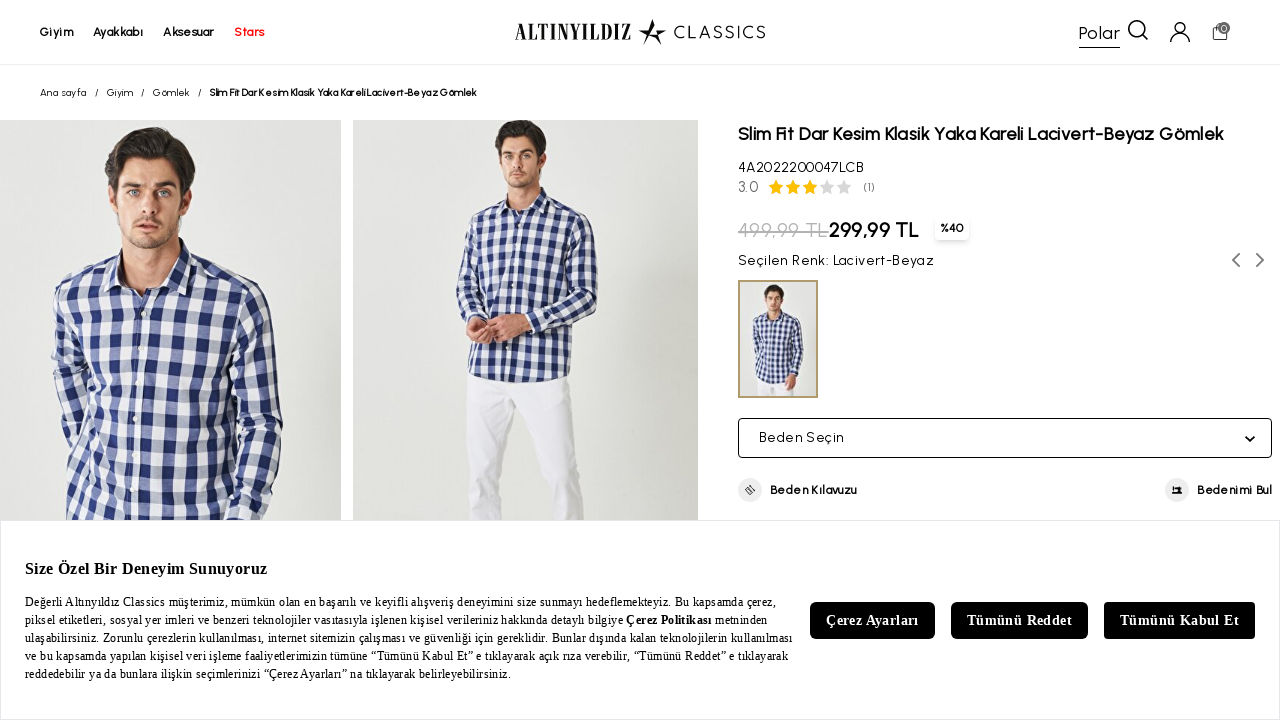

--- FILE ---
content_type: text/html; charset=utf-8
request_url: https://www.altinyildizclassics.com/erkek-slim-fit-dar-kesim-klasik-yaka-kareli-lacivert-beyaz-gomlek-p
body_size: 82078
content:
<!DOCTYPE html><html lang=tr class=html-product-details-page><head><title>Slim Fit Dar Kesim Klasik Yaka Kareli Lacivert-Beyaz G&#xF6;mlek | Alt&#x131;ny&#x131;ld&#x131;z Classics</title><meta charset=UTF-8><meta name=description content="Slim Fit Dar Kesim Klasik Yaka Kareli Lacivert-Beyaz Gömlek En İyi Fiyatlar ve Farklı Ödeme Seçenekleriyle Altınyıldız Classics'de!"><meta name=keywords content=""><meta name=generator content=nopCommerce><meta name=viewport content="width=device-width, initial-scale=1"><meta name=google-site-verification content=kGjffyl5JNltaKcqYyUdPJbZUS0314bAV9par-wEZBI><meta name=robots content=index,follow><script src=https://bundles.efilli.com/altinyildizclassics.com.prod.js></script><link rel=preconnect href=https://fonts.googleapis.com><link rel=preconnect href=https://fonts.gstatic.com crossorigin><link href="https://fonts.googleapis.com/css2?family=Urbanist&amp;display=swap" rel=stylesheet><script>(function(n,t,i,r,u){n[r]=n[r]||[];n[r].push({"gtm.start":(new Date).getTime(),event:"gtm.js"});var e=t.getElementsByTagName(i)[0],f=t.createElement(i),o=r!="dataLayer"?"&l="+r:"";f.async=!0;f.src="https://www.googletagmanager.com/gtm.js?id="+u+o;e.parentNode.insertBefore(f,e)})(window,document,"script","dataLayer","GTM-T5333V9")</script><script>(function(){function n(){var n={};return window.location.href.replace(/[?&]+([^=&]+)=([^&]*)/gi,function(t,i,r){n[i]=r}),n}function t(n,t,i){var f,r,u;i?(f="domain="+location.hostname.replace(/^www\./i,"")+";",r=new Date,r.setTime(r.getTime()+864e5*i),u="; expires="+r.toGMTString()):u="";document.cookie=n+"="+t+u+"; SameSite=Lax;secure; path=/;"+f}n().pid&&"Hopi"==n().pid&&(t("hp_lastclick",n().pid,30),n().hopid&&t("hopid",n().hopid,30))})()</script><script>(function(n,t){window[n]||function(){var i=window[n]=function(){return i.q.push(arguments)};i.q=[];i.a=t||{}}()})("ci360",{tenantId:"fea75f1f2700016739a56160"})</script><script async data-efname=ci360 src=https://execution-ci360.altinyildizclassics.com/js/ot-all.min.js id=ob-script-async></script><script>ci360("detachIdentity")</script><script>(function(){const t=new URLSearchParams(window.location.search),n={};["utm_source","utm_medium","utm_campaign","utm_content","utm_influencer","utm_vitrin_user_id","utm_vitrin_product_id","utm_partner","utm_partner_id","utm_session"].forEach(i=>{const r=t.get(i);r&&(n[i]=r)});Object.keys(n).length>0&&sessionStorage.setItem("utm",JSON.stringify(n))})()</script><meta property=og:site_name content="Altınyıldız Classics"><meta property=og:url content=https://www.altinyildizclassics.com/erkek-slim-fit-dar-kesim-klasik-yaka-kareli-lacivert-beyaz-gomlek-p><meta property=og:image content=https://images.altinyildizclassics.com/mnresize/500/750/images/4A2022200047LCB_1.jpg><meta property=og:description content="Slim Fit Dar Kesim Klasik Yaka Kareli Lacivert-Beyaz Gömlek En İyi Fiyatlar ve Farklı Ödeme Seçenekleriyle Altınyıldız Classics'de!"><meta property=og:title content="Slim Fit Dar Kesim Klasik Yaka Kareli Lacivert-Beyaz Gömlek"><meta property=og:type content=product><meta property=twitter:card content=summary><meta property=twitter:site content="Altınyıldız Classics"><meta property=twitter:title content="Slim Fit Dar Kesim Klasik Yaka Kareli Lacivert-Beyaz Gömlek"><meta property=twitter:description content="Slim Fit Dar Kesim Klasik Yaka Kareli Lacivert-Beyaz Gömlek En İyi Fiyatlar ve Farklı Ödeme Seçenekleriyle Altınyıldız Classics'de!"><meta property=twitter:image content=4A2022200047LCB_1.jpg><meta property=twitter:url content=https://www.altinyildizclassics.com/erkek-slim-fit-dar-kesim-klasik-yaka-kareli-lacivert-beyaz-gomlek-p><link rel=canonical href=https://www.altinyildizclassics.com/erkek-slim-fit-dar-kesim-klasik-yaka-kareli-lacivert-beyaz-gomlek-p><link rel="shortcut icon" href=/icons/icons_0/favicon.ico><script>var google_tag_params={ecomm_pagetype:"product",ecomm_pcat:["Giyim&#x27;,&#x27;G&#xF6;mlek"],ecomm_prodid:["4A2022200047LCB"],ecomm_pname:["Slim Fit Dar Kesim Klasik Yaka Kareli Lacivert-Beyaz G&#xF6;mlek"]}</script><script type=application/ld+json>{"@context":"https://schema.org/","@type":"Product","name":"Slim Fit Dar Kesim Klasik Yaka Kareli Lacivert-Beyaz Gömlek","image":["https://images.altinyildizclassics.com/mnresize/460/690/images/4A2022200047LCB_1.jpg","https://images.altinyildizclassics.com/mnresize/460/690/images/4A2022200047LCB_2.jpg","https://images.altinyildizclassics.com/mnresize/460/690/images/4A2022200047LCB_3.jpg","https://images.altinyildizclassics.com/mnresize/460/690/images/4A2022200047LCB_4.jpg","https://images.altinyildizclassics.com/mnresize/460/690/images/4A2022200047LCB_5.jpg","https://images.altinyildizclassics.com/mnresize/460/690/images/4A2022200047LCB_6.jpg"],"description":"Slim Fit Dar Kesim Klasik Yaka Kareli Lacivert-Beyaz Gömlek En İyi Fiyatlar ve Farklı Ödeme Seçenekleriyle Altınyıldız Classics'de!","brand":{"@type":"Brand","name":"Altınyıldız Classics"},"sku":"4A2022200047LCB","offers":{"@type":"Offer","url":"'https://www.altinyildizclassics.com/'erkek-slim-fit-dar-kesim-klasik-yaka-kareli-lacivert-beyaz-gomlek-p","priceCurrency":"TRY","price":"499.99","availability":"https://schema.org/InStock","itemCondition":"https://schema.org/NewCondition"}}</script><script>(function(){localStorage.isAuthenticated="False"})()</script><link rel=stylesheet href="/Themes/BrTheme/Content/app/dist/app.css?v=0.11.80"><body><svg xmlns=http://www.w3.org/2000/svg xmlns:xlink=http://www.w3.org/1999/xlink width=0 height=0><symbol id=account viewBox="0 0 15 15"><g fill-rule=evenodd><g fill-rule=nonzero><g><path d="M7.53 0c2.327 0 4.225 1.883 4.225 4.19 0 1.64-1.04 3.158-2.571 3.826C12.55 8.806 14.939 11.66 15 15h-.98c-.183-3.4-3-6.134-6.49-6.134-3.55 0-6.367 2.733-6.49 6.134H0c.122-3.34 2.51-6.194 5.816-6.984-1.53-.668-2.51-2.186-2.51-3.826C3.306 1.883 5.204 0 7.531 0zm0 1.032c-1.775 0-3.244 1.397-3.244 3.158s1.47 3.158 3.245 3.158c1.775 0 3.183-1.397 3.183-3.158 0-1.76-1.408-3.158-3.183-3.158z" transform="translate(-556.000000, -499.000000) translate(200.000000, 447.000000) translate(356.000000, 52.000000)" /></g></g></g></symbol><symbol id=ac-star x=0px y=0px viewBox="0 0 483 455" style="enable-background:new 0 0 483 455" xml:space=preserve><polygon points="339.92,281.71 483,203.08 482.14,199.74 310.51,199.74 308.83,202.1 335.05,278.82 184.38,278.82 279.76,106.48
	279.89,105.03 243.05,0 239.68,0.01 171,199.74 0.48,199.74 -0.38,203.08 142.79,281.76 83.89,453.07 87.13,454.51 179.16,288.23
	299.48,330.97 395.76,454.74 398.85,453.07 " /></symbol><symbol id=address-pin viewBox="0 0 20 28"><g fill-rule=evenodd><g fill-rule=nonzero><g><path d="M10 0C4.486 0 0 4.416 0 9.844c0 1.834.516 3.623 1.493 5.176L9.43 27.612c.152.241.42.388.708.388h.006c.291-.002.56-.153.709-.399l7.736-12.714c.922-1.52 1.41-3.264 1.41-5.043C20 4.416 15.514 0 10 0zm0 1.63c4.595 0 8.339 3.69 8.339 8.214 0 1.483-.412 2.936-1.18 4.2l-7.033 11.56L2.91 14.156c-.813-1.293-1.253-2.784-1.253-4.312C1.656 5.32 5.405 1.63 10 1.63zm0 3.292c-2.757 0-5 2.208-5 4.922 0 2.696 2.207 4.922 5 4.922 2.828 0 5-2.255 5-4.922 0-2.714-2.243-4.922-5-4.922zm0 1.63c1.838 0 3.339 1.482 3.339 3.292 0 1.787-1.462 3.292-3.339 3.292-1.848 0-3.344-1.478-3.344-3.292 0-1.81 1.506-3.292 3.344-3.292z" transform="translate(-200.000000, -1826.000000) translate(200.000000, 1757.000000) translate(0.000000, 69.000000)" /></g></g></g></symbol><symbol id=back-arrow viewBox="0 0 16 14"><g fill-rule=evenodd><g fill-rule=nonzero><g><path d="M0 7L0.666 7.77 6.072 14 7.901 12.461 4.195 8.187 16 8.187 16 5.813 4.195 5.813 7.901 1.539 6.072 0 0.666 6.23z" transform="translate(-432.000000, -358.000000) translate(200.000000, 295.000000) translate(232.000000, 63.000000)" /></g></g></g></symbol><symbol id=basket viewBox="0 0 24 24"><path d="M16 10V6C16 3.791 14.209 2 12 2V2C9.791 2 8 3.791 8 6V10" stroke=currentColor stroke-linecap=round stroke-linejoin=round fill=none /><path fill-rule=evenodd clip-rule=evenodd d="M19 21H5C4.448 21 4 20.552 4 20V8C4 7.448 4.448 7 5 7H19C19.552 7 20 7.448 20 8V20C20 20.552 19.552 21 19 21Z" stroke=currentColor stroke-linecap=round stroke-linejoin=round fill=none /></symbol><symbol id=basket-2 viewBox="222.903 157.991 80.526 94"><title>C3239C31-D300-419C-9B42-BD9EE48483E5</title><g stroke=none stroke-width=1 fill-rule=evenodd transform="matrix(1, 0, 0, 1, 243.878098, 185.413559)"><g id=Assets-GUI transform="translate(-200.000000, -1481.000000)"><g id=Ürün-Detay transform="translate(200.000000, 1432.000000)"><g id=find_Size transform="translate(0.000000, 49.000000)"><g id=clothes-hanger transform="translate(5.000000, 7.000000)" fill-rule=nonzero><title>B58F168D-DC00-4049-891A-E6556B9A9922</title><g id=g-1 stroke=none stroke-width=1 fill-rule=evenodd transform="matrix(1, 0, 0, 1, -11.159998, -15.972013)"><g id=g-2 transform="translate(-900.000000, -1916.000000)"><g id=Ödeme transform="translate(200.000000, 1757.000000)"><g id=order_Summary_BlackBorder transform="translate(700.000000, 159.000000)"><g fill-rule=evenodd transform="matrix(1, 0, 0, 1, -1.311711, -1.000999)"><g><g><g transform="translate(-1140.000000, -833.000000) translate(200.000000, 786.000000) translate(940.000000, 47.000000)"><title>2C352858-823D-4F3C-BAB7-3ED5F24CCA0C</title><g id=g-3 stroke=none stroke-width=1 fill-rule=evenodd transform="matrix(1, 0, 0, 1, -1.096023, 0.313153)"><g id=g-4 transform="translate(-264.000000, -1916.000000)"><g id=g-5 transform="translate(200.000000, 1757.000000)"><g id=inBasket_Products_BlackBorder transform="translate(64.000000, 159.000000)"><g id=shopping-bag transform="matrix(5.158867, 0, 0, 5.158867, -8.321312, -17.06251)" fill-rule=nonzero><path d="M13.9878613,17.2444306 L12.9589017,5.04912919 C12.9308208,4.71608612 12.6685434,4.46098565 12.3543931,4.46098565 L10.2324624,4.46098565 L10.2324624,3.44247847 C10.2324624,1.54429665 8.78147977,0 6.99797688,0 C5.21455491,0 3.7637341,1.54429665 3.7637341,3.44247847 L3.7637341,4.46098565 L1.64034682,4.46098565 C1.32619653,4.46098565 1.06391908,4.71608612 1.03583815,5.04912919 L0.00283236994,17.2924019 C-0.0123815029,17.4730909 0.0444277457,17.6521435 0.159421965,17.7859809 C0.274416185,17.9198182 0.43699422,17.9960383 0.60734104,17.9960383 L13.3874798,17.9960383 C13.3879653,17.9960383 13.3886127,17.9960383 13.3890983,17.9960383 C13.7243699,17.9960383 13.9960347,17.7068325 13.9960347,17.3501053 C13.9960347,17.3141914 13.9932023,17.2787943 13.9878613,17.2444306 Z M4.97760694,3.44247847 C4.97760694,2.25663158 5.88396532,1.29186603 6.9980578,1.29186603 C8.11223121,1.29186603 9.01867052,2.25663158 9.01867052,3.44247847 L9.01867052,4.46098565 L4.97760694,4.46098565 L4.97760694,3.44247847 Z M1.27124855,16.7042584 L2.19524855,5.75285167 L3.7637341,5.75285167 L3.7637341,6.90795215 C3.7637341,7.26467943 4.03539884,7.55388517 4.37067052,7.55388517 C4.7059422,7.55388517 4.97760694,7.26467943 4.97760694,6.90795215 L4.97760694,5.75285167 L9.01867052,5.75285167 L9.01867052,6.90795215 C9.01867052,7.26467943 9.29033526,7.55388517 9.62560694,7.55388517 C9.96087861,7.55388517 10.2325434,7.26467943 10.2325434,6.90795215 L10.2325434,5.75285167 L11.7995723,5.75285167 L12.7235723,16.7042584 L1.27124855,16.7042584 L1.27124855,16.7042584 Z" id=Shape /></g></g></g></g></g></g></g></g></g></g></g></g></g></g></g></g></g></g></symbol><symbol id=check viewBox="0 0 20 20"><g fill-rule=evenodd><g fill=#FFF fill-rule=nonzero stroke=#000><g><path d="M16.347.716l2.972 2.25L8.217 19.27.685 13.165l2.23-3.046 4.496 3.678L16.347.716z" transform="translate(-647.000000, -1326.000000) translate(200.000000, 1273.000000) translate(447.000000, 53.000000)" /></g></g></g></symbol><symbol id=chevron-down viewBox="0 0 10 6"><g fill-rule=evenodd><g fill-rule=nonzero><g><path d="M5 0L4.45 0.506 0 4.61 1.099 6 5 2.401 8.901 6 10 4.61 5.55 0.506z" transform="translate(-282.000000, -362.000000) translate(200.000000, 295.000000) translate(82.000000, 67.000000) translate(5.000000, 3.000000) scale(1, -1) translate(-5.000000, -3.000000)" /></g></g></g></symbol><symbol id=chevron-left viewBox="0 0 6 10"><g fill-rule=evenodd><g fill-rule=nonzero><g><path d="M3 2L2.45 2.506 -2 6.61 -0.901 8 3 4.401 6.901 8 8 6.61 3.55 2.506z" transform="translate(-226.000000, -360.000000) translate(200.000000, 295.000000) translate(26.000000, 65.000000) translate(3.000000, 5.000000) scale(-1, 1) rotate(-270.000000) translate(-3.000000, -5.000000)" /></g></g></g></symbol><symbol id=chevron-right viewBox="0 0 6 10"><g fill-rule=evenodd><g fill-rule=nonzero><g><path d="M3 2L2.45 2.506 -2 6.61 -0.901 8 3 4.401 6.901 8 8 6.61 3.55 2.506z" transform="translate(-200.000000, -360.000000) translate(200.000000, 295.000000) translate(0.000000, 65.000000) translate(3.000000, 5.000000) rotate(-270.000000) translate(-3.000000, -5.000000)" /></g></g></g></symbol><symbol id=chevron-up viewBox="0 0 10 6"><g fill-rule=evenodd><g fill-rule=nonzero><g><path d="M5 0L4.45 0.506 0 4.61 1.099 6 5 2.401 8.901 6 10 4.61 5.55 0.506z" transform="translate(-252.000000, -362.000000) translate(200.000000, 295.000000) translate(52.000000, 67.000000)" /></g></g></g></symbol><symbol id=close viewBox="0 0 13 13"><g fill-rule=evenodd><g fill-rule=nonzero><g><path d="M11.611 0L6.5 5.111 1.389 0 0 1.389 5.111 6.5 0 11.611 1.389 13 6.5 7.889 11.611 13 13 11.611 7.889 6.5 13 1.389z" transform="translate(-692.000000, -359.000000) translate(200.000000, 295.000000) translate(492.000000, 64.000000)" /></g></g></g></symbol><symbol id=credit-card viewBox="237.582 177.484 58.057 46.871"><title>C3239C31-D300-419C-9B42-BD9EE48483E5</title><g stroke=none stroke-width=1 fill-rule=evenodd transform="matrix(1, 0, 0, 1, 243.878098, 185.413559)"><g id=Assets-GUI transform="translate(-200.000000, -1481.000000)"><g id=Ürün-Detay transform="translate(200.000000, 1432.000000)"><g id=find_Size transform="translate(0.000000, 49.000000)"><g id=clothes-hanger transform="translate(5.000000, 7.000000)" fill-rule=nonzero><title>B58F168D-DC00-4049-891A-E6556B9A9922</title><g id=g-1 stroke=none stroke-width=1 fill-rule=evenodd transform="matrix(1, 0, 0, 1, -11.159998, -15.972013)"><g id=g-2 transform="translate(-900.000000, -1916.000000)"><g id=Ödeme transform="translate(200.000000, 1757.000000)"><g id=order_Summary_BlackBorder transform="translate(700.000000, 159.000000)"><g fill-rule=evenodd transform="matrix(1, 0, 0, 1, -1.311711, -1.000999)"><g><g><g transform="translate(-1140.000000, -833.000000) translate(200.000000, 786.000000) translate(940.000000, 47.000000)"><title>2C352858-823D-4F3C-BAB7-3ED5F24CCA0C</title><g id=g-3 stroke=none stroke-width=1 fill-rule=evenodd transform="matrix(1, 0, 0, 1, -1.096023, 0.313153)"><g id=g-4 transform="translate(-264.000000, -1916.000000)"><g id=g-5 transform="translate(200.000000, 1757.000000)"><g id=inBasket_Products_BlackBorder transform="translate(64.000000, 159.000000)"><g fill-rule=evenodd transform="matrix(1, 0, 0, 1, 7.793294, 3.800616)"><g><g><g transform="translate(-200.000000, -835.000000) translate(200.000000, 786.000000) translate(0.000000, 49.000000)"><title>C3239C31-D300-419C-9B42-BD9EE48483E5</title><g fill-rule=evenodd transform="matrix(1, 0, 0, 1, -6.344975, 0.113778)"><g><g><g transform="translate(-1288.000000, -833.000000) translate(200.000000, 786.000000) translate(1088.000000, 47.000000)"><title>B2202D3B-3A40-4B85-81BC-594FAB501CBA</title><g id=g-6 stroke=none stroke-width=1 fill-rule=evenodd transform="matrix(1, 0, 0, 1, 6.067307, 0.587157)"><g id=g-7 transform="translate(-688.000000, -1916.000000)"><g id=g-8 transform="translate(200.000000, 1757.000000)"><g id=payment_Info_BlackBorder transform="translate(488.000000, 159.000000)"><g id=credit-card transform="translate(12.000000, 14.000000)" fill-rule=nonzero><path d="M 38.285 -16.232 L -14.429 -16.232 C -15.535 -16.232 -16.432 -15.294 -16.432 -14.137 L -16.432 -3.941 L -16.432 1.803 L -16.432 26.937 C -16.432 28.095 -15.535 29.032 -14.429 29.032 L 38.285 29.032 C 39.391 29.032 40.288 28.095 40.288 26.937 L 40.288 1.803 L 40.288 -3.941 L 40.288 -14.137 C 40.288 -15.294 39.391 -16.232 38.285 -16.232 Z M 36.281 -12.042 L 36.281 -6.036 L -12.424 -6.036 L -12.424 -12.042 L 36.281 -12.042 Z M -12.424 24.842 L -12.424 3.898 L 36.281 3.898 L 36.281 24.842 L -12.424 24.842 L -12.424 24.842 Z" id=Shape /><path d="M 7.718 8.62 L -7.513 8.62 C -8.62 8.62 -9.518 9.559 -9.518 10.714 C -9.518 11.872 -8.62 12.809 -7.513 12.809 L 7.718 12.809 C 8.825 12.809 9.723 11.872 9.723 10.714 C 9.723 9.559 8.825 8.62 7.718 8.62 Z" id=Path /></g></g></g></g></g></g></g></g></g></g></g></g></g></g></g></g></g></g></g></g></g></g></g></g></g></g></g></g></g></g></symbol><symbol id=credit-cards viewBox="237.582 177.484 53.188 42.709"><title>C3239C31-D300-419C-9B42-BD9EE48483E5</title><g fill-rule=evenodd transform="matrix(1, 0, 0, 1, 242.63028, 176.536575)"><g><g><g transform="translate(-696.000000, -833.000000) translate(200.000000, 786.000000) translate(496.000000, 47.000000)"><path fill-rule=nonzero d="M 6.86 1.278 C 5.107 1.278 3.669 2.77 3.669 4.578 L 3.669 10.018 L -1.615 10.018 C -3.371 10.018 -4.807 11.5 -4.807 13.312 L -4.807 40.146 C -4.807 41.956 -3.371 43.445 -1.618 43.445 L 36.237 43.445 C 37.99 43.445 39.434 41.956 39.434 40.146 L 39.434 34.705 L 44.708 34.705 C 46.462 34.705 47.901 33.225 47.901 31.414 L 47.901 4.578 C 47.901 2.77 46.462 1.278 44.708 1.278 L 6.86 1.278 Z M 6.86 3.217 L 44.709 3.217 C 45.455 3.217 46.025 3.81 46.025 4.578 L 46.025 31.414 C 46.025 32.183 45.455 32.766 44.709 32.766 L 39.439 32.766 L 39.439 13.309 C 39.439 13.084 39.412 12.866 39.37 12.656 C 39.114 11.37 38.126 10.349 36.88 10.085 C 36.672 10.041 36.459 10.018 36.24 10.018 L 5.551 10.018 L 5.551 4.578 C 5.551 3.813 6.117 3.217 6.86 3.217 Z M -1.612 11.957 L 36.24 11.957 C 36.983 11.957 37.557 12.547 37.557 13.315 L 37.557 18.124 L -2.922 18.124 L -2.922 13.309 C -2.922 12.543 -2.358 11.957 -1.612 11.957 Z M -2.925 20.067 L 37.555 20.067 L 37.555 23.771 L -2.925 23.771 L -2.925 20.067 Z M -2.925 25.712 L 37.555 25.712 L 37.555 40.146 C 37.555 40.915 36.983 41.505 36.237 41.505 L -1.611 41.505 C -2.356 41.505 -2.922 40.915 -2.922 40.146 L -2.922 25.712 Z M 24.773 29.912 C 24.254 29.912 23.834 30.349 23.837 30.887 L 23.837 35.907 C 23.837 36.442 24.256 36.875 24.773 36.878 L 31.554 36.878 C 32.07 36.878 32.489 36.442 32.492 35.907 L 32.492 30.885 C 32.492 30.628 32.395 30.382 32.219 30.2 C 32.041 30.015 31.802 29.912 31.554 29.912 L 24.773 29.912 Z M 3.102 30.713 C 2.582 30.713 2.161 31.148 2.161 31.682 C 2.161 32.218 2.582 32.653 3.102 32.653 L 12.963 32.653 C 13.483 32.653 13.904 32.218 13.904 31.682 C 13.904 31.148 13.483 30.713 12.963 30.713 L 3.102 30.713 Z M 25.72 31.851 L 30.61 31.851 L 30.61 34.936 L 25.72 34.936 L 25.72 31.851 Z M 3.102 35.079 C 2.76 35.072 2.443 35.254 2.27 35.557 C 2.098 35.861 2.098 36.236 2.27 36.54 C 2.443 36.843 2.76 37.025 3.102 37.017 L 7.317 37.017 C 7.659 37.025 7.975 36.843 8.146 36.54 C 8.32 36.236 8.32 35.861 8.146 35.557 C 7.975 35.254 7.656 35.072 7.317 35.079 L 3.099 35.079 Z" /></g></g></g></g></symbol><symbol id=delete x=0px y=0px viewBox="0 0 512 512" style="enable-background:new 0 0 512 512" xml:space=preserve><g><g><path d="M408.299,98.512l-32.643,371.975H136.344L103.708,98.512l-41.354,3.625l33.232,378.721
			C97.335,498.314,112.481,512,130.076,512h251.849c17.588,0,32.74-13.679,34.518-31.391l33.211-378.472L408.299,98.512z" /></g></g><g><g><path d="M332.108,0H179.892c-19.076,0-34.595,15.519-34.595,34.595v65.73h41.513V41.513h138.378v58.811h41.513v-65.73
			C366.703,15.519,351.184,0,332.108,0z" /></g></g><g><g><path d="M477.405,79.568H34.595c-11.465,0-20.757,9.292-20.757,20.757s9.292,20.757,20.757,20.757h442.811
			c11.465,0,20.757-9.292,20.757-20.757S488.87,79.568,477.405,79.568z" /></g></g><g>
</g><g>
</g><g>
</g><g>
</g><g>
</g><g>
</g><g>
</g><g>
</g><g>
</g><g>
</g><g>
</g><g>
</g><g>
</g><g>
</g><g>
</g></symbol><symbol id=edit style="enable-background:new 0 0 24 24" viewBox="0 0 24 24" xml:space=preserve><path d="M19.607,18.746c0,0.881-0.716,1.624-1.597,1.624H5.231c-0.881,0-1.597-0.743-1.597-1.624V5.967  c0-0.881,0.716-1.571,1.597-1.571h7.454V3.332H5.231c-1.468,0-2.662,1.168-2.662,2.636v12.778c0,1.468,1.194,2.688,2.662,2.688  h12.778c1.468,0,2.662-1.221,2.662-2.688v-7.428h-1.065V18.746z" /><path d="M20.807,3.17c-0.804-0.805-2.207-0.805-3.012,0l-7.143,7.143c-0.068,0.068-0.117,0.154-0.14,0.247L9.76,13.571  c-0.045,0.181,0.008,0.373,0.14,0.506c0.101,0.101,0.237,0.156,0.376,0.156c0.043,0,0.086-0.005,0.129-0.016l3.012-0.753  c0.094-0.023,0.179-0.072,0.247-0.14l7.143-7.143c0.402-0.402,0.624-0.937,0.624-1.506S21.21,3.572,20.807,3.17z M13.016,12.467  l-2.008,0.502l0.502-2.008l5.909-5.909l1.506,1.506L13.016,12.467z M20.054,5.428l-0.376,0.376l-1.506-1.506l0.376-0.376  c0.402-0.402,1.104-0.402,1.506,0c0.201,0.201,0.312,0.468,0.312,0.753C20.366,4.96,20.255,5.227,20.054,5.428z" /></symbol><symbol id=facebook style="enable-background:new 0 0 24 24" viewBox="0 0 24 24"><path d="m15.997 3.985h2.191v-3.816c-.378-.052-1.678-.169-3.192-.169-3.159 0-5.323 1.987-5.323 5.639v3.361h-3.486v4.266h3.486v10.734h4.274v-10.733h3.345l.531-4.266h-3.877v-2.939c.001-1.233.333-2.077 2.051-2.077z" /></symbol><symbol id=filter viewBox="0 0 17 15"><g fill-rule=evenodd><g fill-rule=nonzero><g><g><path d="M4.928 0c-.986 0-1.824.675-2.095 1.6H.591C.246 1.6 0 1.875 0 2.225s.271.625.616.625h2.242c.246.925 1.109 1.6 2.094 1.6 1.01 0 1.848-.675 2.119-1.6h9.091c.345 0 .616-.275.616-.625s-.27-.625-.616-.625H7.071C6.775.675 5.938 0 4.928 0zm.024 1.25c.518 0 .961.425.961.975s-.443.975-.96.975c-.518 0-.962-.425-.962-.975s.444-.975.961-.975zM12.343 5c-.985 0-1.823.675-2.094 1.6H.616c-.37 0-.616.275-.616.625s.271.625.616.625h9.633c.247.925 1.109 1.6 2.094 1.6 1.01 0 1.848-.675 2.12-1.6h1.7c.344 0 .615-.275.615-.625s-.27-.625-.616-.625h-1.7c-.27-.925-1.108-1.6-2.119-1.6zm.025 1.25c.518 0 .961.425.961.975s-.443.975-.96.975c-.518 0-.962-.425-.962-.975s.42-.975.961-.975zM7.884 10.5c-.985 0-1.823.675-2.094 1.6H.616c-.37 0-.616.275-.616.625s.271.625.616.625h5.198c.247.925 1.11 1.6 2.095 1.6 1.01 0 1.848-.675 2.119-1.6h6.134c.345 0 .616-.275.616-.625s-.27-.625-.616-.625h-6.16c-.27-.925-1.108-1.6-2.118-1.6zm.025 1.25c.517 0 .96.425.96.975s-.443.975-.96.975c-.518 0-.961-.425-.961-.975.024-.55.443-.975.96-.975z" transform="translate(-390.000000, -1329.000000) translate(200.000000, 1273.000000) translate(190.000000, 56.000000)" /></g></g></g></g></symbol><symbol id=find-size viewBox="222.903 157.991 80.526 94"><title>C3239C31-D300-419C-9B42-BD9EE48483E5</title><g stroke=none stroke-width=1 fill-rule=evenodd transform="matrix(1, 0, 0, 1, 243.878098, 185.413559)"><g id=Assets-GUI transform="translate(-200.000000, -1481.000000)"><g id=Ürün-Detay transform="translate(200.000000, 1432.000000)"><g id=find_Size transform="translate(0.000000, 49.000000)"><g id=clothes-hanger transform="translate(5.000000, 7.000000)" fill-rule=nonzero><path d="M 49.648 21.924 L 16.522 4.716 L 16.522 3.435 C 16.522 1.975 17.451 0.617 18.948 -0.11 C 22.319 -1.744 24.321 -4.896 24.177 -8.332 C 23.98 -12.977 19.768 -16.754 14.587 -16.931 C 11.846 -17.024 9.251 -16.136 7.278 -14.436 C 5.305 -12.732 4.217 -10.442 4.217 -7.985 C 4.217 -6.836 5.257 -5.906 6.537 -5.906 C 7.818 -5.906 8.859 -6.836 8.859 -7.985 C 8.859 -9.301 9.44 -10.527 10.497 -11.437 C 11.551 -12.348 12.941 -12.824 14.411 -12.772 C 17.181 -12.678 19.433 -10.658 19.539 -8.175 C 19.616 -6.333 18.543 -4.644 16.737 -3.77 C 13.741 -2.314 11.88 0.446 11.88 3.435 L 11.88 4.716 L -21.247 21.924 C -23.811 23.257 -25.406 25.736 -25.406 28.393 C -25.406 32.518 -21.663 35.87 -17.066 35.87 L 45.466 35.87 C 50.066 35.87 53.806 32.518 53.806 28.393 C 53.806 25.736 52.213 23.257 49.648 21.924 L 49.648 21.924 Z M 45.466 31.711 L -17.066 31.711 C -19.105 31.711 -20.764 30.224 -20.764 28.393 C -20.764 27.214 -20.057 26.115 -18.919 25.524 L 14.2 8.318 L 47.321 25.524 C 48.458 26.115 49.164 27.214 49.164 28.393 C 49.164 30.224 47.507 31.711 45.466 31.711 L 45.466 31.711 Z" id=XMLID_1906_ /></g></g></g></g></g></symbol><symbol id=havale viewBox="0 0 20 20"><g fill-rule=nonzero><path d="M8.322 3.6H9.54v3.161l3.704-1.342v.972L9.541 7.732v.524l2.006-.709 1.698-.632v.925c0 .041-.01.062-.03.062l-3.566 1.28c-.041.02-.077.04-.108.06v5.228a4.699 4.699 0 0 0 2.485-1.064 4.67 4.67 0 0 0 1.59-2.42c.112-.442.17-.885.17-1.327h1.234c0 .998-.242 1.938-.725 2.822a5.485 5.485 0 0 1-1.39 1.758 5.885 5.885 0 0 1-1.836 1.11c-.885.339-1.8.457-2.748.354V9.675l-.2.077-2.115.755v-.971l2.315-.833v-.54a8.067 8.067 0 0 1-.818.309l-1.219.447-.1.03c-.067.021-.126.037-.178.047v-.971l2.315-.817V3.6z" /><path d="M1.95 7.839a8.21 8.21 0 0 1 3.875-5.045 8.35 8.35 0 0 1 6.325-.824c1.5.4 2.8 1.173 3.85 2.272l-.95.55 3.076 1.299.4-3.297-1.05.6A9.943 9.943 0 0 0 5 1.344C.6 3.868-1.125 9.238.75 13.783l1.45-.849a8.44 8.44 0 0 1-.25-5.095zM19.25 6.19l-1.45.85a8.144 8.144 0 0 1 .25 5.12 8.21 8.21 0 0 1-3.874 5.045 8.35 8.35 0 0 1-6.326.824c-1.5-.4-2.8-1.174-3.85-2.273l.975-.574L1.9 13.883l-.4 3.322 1-.575c3.075 3.497 8.3 4.446 12.476 2.023A9.996 9.996 0 0 0 19.25 6.19z" /></g></symbol><symbol id=heart viewBox="0 -28 512.001 512"><path d="m256 455.515625c-7.289062 0-14.316406-2.640625-19.792969-7.4375-20.683593-18.085937-40.625-35.082031-58.21875-50.074219l-.089843-.078125c-51.582032-43.957031-96.125-81.917969-127.117188-119.3125-34.644531-41.804687-50.78125-81.441406-50.78125-124.742187 0-42.070313 14.425781-80.882813 40.617188-109.292969 26.503906-28.746094 62.871093-44.578125 102.414062-44.578125 29.554688 0 56.621094 9.34375 80.445312 27.769531 12.023438 9.300781 22.921876 20.683594 32.523438 33.960938 9.605469-13.277344 20.5-24.660157 32.527344-33.960938 23.824218-18.425781 50.890625-27.769531 80.445312-27.769531 39.539063 0 75.910156 15.832031 102.414063 44.578125 26.191406 28.410156 40.613281 67.222656 40.613281 109.292969 0 43.300781-16.132812 82.9375-50.777344 124.738281-30.992187 37.398437-75.53125 75.355469-127.105468 119.308594-17.625 15.015625-37.597657 32.039062-58.328126 50.167969-5.472656 4.789062-12.503906 7.429687-19.789062 7.429687zm-112.96875-425.523437c-31.066406 0-59.605469 12.398437-80.367188 34.914062-21.070312 22.855469-32.675781 54.449219-32.675781 88.964844 0 36.417968 13.535157 68.988281 43.882813 105.605468 29.332031 35.394532 72.960937 72.574219 123.476562 115.625l.09375.078126c17.660156 15.050781 37.679688 32.113281 58.515625 50.332031 20.960938-18.253907 41.011719-35.34375 58.707031-50.417969 50.511719-43.050781 94.136719-80.222656 123.46875-115.617188 30.34375-36.617187 43.878907-69.1875 43.878907-105.605468 0-34.515625-11.605469-66.109375-32.675781-88.964844-20.757813-22.515625-49.300782-34.914062-80.363282-34.914062-22.757812 0-43.652344 7.234374-62.101562 21.5-16.441406 12.71875-27.894532 28.796874-34.609375 40.046874-3.453125 5.785157-9.53125 9.238282-16.261719 9.238282s-12.808594-3.453125-16.261719-9.238282c-6.710937-11.25-18.164062-27.328124-34.609375-40.046874-18.449218-14.265626-39.34375-21.5-62.097656-21.5zm0 0" /></symbol><symbol id=heart-filled x=0px y=0px viewBox="0 0 512 512" style="enable-background:new 0 0 512 512" xml:space=preserve><g><g><path d="M376,30c-27.783,0-53.255,8.804-75.707,26.168c-21.525,16.647-35.856,37.85-44.293,53.268
			c-8.437-15.419-22.768-36.621-44.293-53.268C189.255,38.804,163.783,30,136,30C58.468,30,0,93.417,0,177.514
			c0,90.854,72.943,153.015,183.369,247.118c18.752,15.981,40.007,34.095,62.099,53.414C248.38,480.596,252.12,482,256,482
			s7.62-1.404,10.532-3.953c22.094-19.322,43.348-37.435,62.111-53.425C439.057,330.529,512,268.368,512,177.514
			C512,93.417,453.532,30,376,30z" /></g></g></symbol><symbol id=fav-btn viewBox="0 0 20 20"><path fill-rule=evenodd clip-rule=evenodd d="M9.99967 2.41309L12.4455 7.40725L17.9163 8.21309L13.958 12.0981L14.8922 17.5864L9.99967 14.9939L5.10717 17.5864L6.04134 12.0981L2.08301 8.21309L7.55301 7.40725L9.99967 2.41309Z" stroke=currentColor stroke-linecap=round stroke-linejoin=round fill=none /></symbol><symbol id=fav-btn-active viewBox="0 0 20 20"><path d="M10 1.91309C10.1907 1.91321 10.3643 2.02211 10.4482 2.19336L12.7783 6.9502L17.9893 7.71875C18.177 7.74644 18.3328 7.87816 18.3916 8.05859C18.4503 8.23902 18.402 8.43741 18.2666 8.57031L14.4941 12.2715L15.3848 17.5029C15.4165 17.6904 15.3395 17.8796 15.1855 17.9912C15.0312 18.1027 14.8265 18.1174 14.6582 18.0283L9.99902 15.5586L5.34082 18.0283C5.1726 18.1172 4.96865 18.1027 4.81445 17.9912C4.66031 17.8797 4.5825 17.6905 4.61426 17.5029L5.50488 12.2715L1.73242 8.57031C1.59714 8.43745 1.54887 8.23893 1.60742 8.05859C1.66615 7.87829 1.82224 7.74662 2.00977 7.71875L7.21875 6.9502L9.55078 2.19336L9.58594 2.13184C9.6781 1.99621 9.83303 1.91315 10 1.91309Z" fill=url(#paint0_linear_fav_btn) /><defs><linearGradient id=paint0_linear_fav_btn x1=2.5 y1=15.5 x2=16.5 y2=3.5 gradientUnits=userSpaceOnUse><stop offset=0.2 stop-color=#A78B47 /><stop offset=0.5 stop-color=#E3C475 /><stop offset=0.8 stop-color=#A78B47 /></linearGradient></defs></symbol><g>
</g><g>
</g><g>
</g><g>
</g><g>
</g><g>
</g><g>
</g><g>
</g><g>
</g><symbol id=info viewBox="0 0 19 19"><g fill-rule=evenodd><g fill=#A20000 fill-rule=nonzero><g><g><path d="M17.65 9.5c0 .397-.028.793-.08 1.187.01-.06.016-.12.025-.18-.106.772-.31 1.529-.614 2.247l.067-.162c-.175.41-.378.808-.612 1.188-.115.185-.234.365-.363.54l-.087.12-.054.07c-.072.096.108-.138.033-.043-.067.085-.135.169-.204.252-.282.333-.59.646-.919.934-.076.068-.155.135-.236.2-.039.032-.077.064-.115.093-.038.031-.135.101.043-.034l-.095.072c-.173.13-.351.255-.533.37-.42.267-.858.497-1.315.69l.162-.067c-.718.302-1.474.509-2.247.614l.18-.024c-.787.103-1.587.103-2.375 0l.18.024c-.772-.105-1.528-.31-2.246-.614l.162.067c-.41-.175-.808-.378-1.189-.612-.184-.115-.364-.234-.54-.362l-.12-.088-.069-.054c-.097-.072.137.108.043.034-.086-.068-.169-.135-.252-.205-.333-.282-.646-.59-.935-.919-.067-.076-.135-.155-.2-.236-.031-.038-.063-.077-.092-.115-.032-.038-.102-.135.034.043l-.072-.095c-.131-.173-.255-.35-.37-.533-.268-.419-.497-.858-.69-1.315l.067.162c-.302-.718-.509-1.474-.615-2.246.01.06.016.119.025.18-.104-.788-.104-1.587 0-2.375l-.025.18c.106-.772.31-1.529.615-2.247l-.068.162c.176-.41.378-.808.613-1.188.114-.185.234-.365.362-.54l.088-.12.054-.07c.072-.097-.108.138-.034.043.068-.086.135-.169.205-.252.281-.333.59-.646.918-.934.077-.068.156-.135.237-.2.038-.032.076-.064.115-.093.038-.032.135-.101-.043.034l.094-.072c.174-.13.352-.255.534-.37.419-.267.858-.497 1.315-.69l-.163.067c.719-.302 1.475-.509 2.247-.615-.06.01-.12.016-.18.025.788-.103 1.587-.103 2.375 0l-.18-.025c.772.106 1.528.311 2.247.615l-.163-.068c.41.176.809.379 1.19.613.184.115.364.234.54.362.04.03.078.059.119.088l.07.054c.096.072-.138-.108-.043-.034.085.068.169.135.252.205.333.282.646.59.934.919.068.076.135.155.2.236.032.038.063.076.093.115.031.038.101.135-.034-.043l.072.095c.13.173.254.35.37.533.267.419.497.858.69 1.315l-.067-.162c.301.718.508 1.474.614 2.246l-.024-.18c.051.396.078.793.078 1.189 0 .353.311.69.676.675.364-.016.675-.297.675-.675-.005-1.938-.599-3.877-1.727-5.457-1.136-1.594-2.71-2.803-4.55-3.48-1.845-.68-3.928-.74-5.816-.205-1.821.518-3.494 1.594-4.698 3.057-.64.777-1.144 1.623-1.524 2.553-.372.905-.581 1.866-.658 2.838-.15 1.945.329 3.94 1.342 5.606.977 1.61 2.445 2.94 4.165 3.717.938.423 1.91.69 2.933.81.99.115 1.999.058 2.976-.14 1.862-.378 3.606-1.355 4.919-2.73 1.317-1.38 2.226-3.16 2.512-5.05.076-.504.124-1.01.126-1.52 0-.353-.31-.69-.675-.675-.367.016-.676.298-.676.676z" transform="translate(-270.000000, -1017.000000) translate(200.000000, 957.000000) translate(70.000000, 60.000000)" /><path d="M10.153 13.812v-1.884-2.99-.687c0-.353-.31-.69-.675-.675-.367.016-.676.297-.676.675v5.561c0 .353.31.69.676.675.367-.016.675-.297.675-.675zM10.153 5.753v-.608c0-.354-.31-.691-.675-.676-.367.016-.676.298-.676.676v.608c0 .353.31.69.676.675.367-.016.675-.297.675-.675z" transform="translate(-270.000000, -1017.000000) translate(200.000000, 957.000000) translate(70.000000, 60.000000)" /></g></g></g></g></symbol><symbol id=info-filled viewBox="0 0 19 19"><g fill-rule=evenodd><g><g><g transform="translate(-309.000000, -1017.000000) translate(200.000000, 957.000000) translate(109.000000, 60.000000)"><rect width=19 height=19 fill=#A20000 rx=9.5 /><path fill=#FFF fill-rule=nonzero d="M10.153 13.812v-1.884-2.99-.687c0-.353-.31-.69-.675-.675-.367.016-.676.297-.676.675v5.561c0 .353.31.69.676.675.367-.016.675-.297.675-.675zM10.153 5.753v-.608c0-.354-.31-.691-.675-.676-.367.016-.676.298-.676.676v.608c0 .353.31.69.676.675.367-.016.675-.297.675-.675z" /></g></g></g></g></symbol><symbol id=in-order viewBox="0 0 30 30"><g fill-rule=evenodd><g fill-rule=nonzero><g><path d="M25.81 14.296c-.145-.194-.372-.308-.613-.308H4.806c-.241 0-.468.114-.612.308l-4.04 5.465c-.17.227-.202.531-.082.79.12.257.371.428.654.442l3.532.2v5.37c-.008.355.228.67.57.76l9.976 2.651c.128.035.264.035.392 0l9.977-2.65c.336-.09.57-.396.57-.746V21.19l3.53-.2c.284-.015.535-.186.655-.444s.088-.562-.082-.79l-4.037-5.46zM5.19 15.53h8.432l-2.776 4.487-8.615-.483 2.96-4.004zm.612 5.748l5.427.308h.042c.264 0 .51-.138.65-.364l2.313-3.76v10.753l-8.447-2.243.015-4.694zm18.409 4.694l-8.447 2.243V17.461l2.33 3.767c.139.225.384.363.648.363h.043l5.426-.308v4.688zm.597-10.445l2.96 4.007-8.616.483-2.776-4.49h8.432zM10.917.008c.413-.06.798.221.866.635.092.564.5 2.154 1.25 2.752 1.16.905 2.78.905 3.941 0 .744-.588 1.148-2.182 1.243-2.746.068-.413.453-.696.866-.635.618.092 1.224.25 1.808.475 2.047.783 3.957 1.887 5.66 3.273.272.223.359.604.21.925L24.88 8.832c-.121.28-.395.46-.698.462h-2.824v3.064c0 .425-.343.77-.766.77-.422 0-.765-.345-.765-.77V9.14c0-.766.617-1.387 1.378-1.387h2.488l1.417-3.137c-1.458-1.119-3.066-2.022-4.778-2.681-.258-.1-.521-.183-.79-.25-.232.86-.719 2.2-1.637 2.93-1.711 1.335-4.103 1.335-5.814 0-.922-.733-1.411-2.076-1.644-2.936-.268.067-.532.15-.79.25-1.71.659-3.32 1.562-4.777 2.68l1.43 3.144h2.487c.761 0 1.378.621 1.378 1.387v3.215c0 .425-.343.77-.765.77-.423 0-.766-.345-.766-.77v-3.06H5.82c-.303-.002-.577-.183-.698-.463L3.239 4.705c-.149-.32-.062-.702.21-.924C5.152 2.386 7.062 1.273 9.11.483 9.693.259 10.299.1 10.917.008z" transform="translate(-200.000000, -1011.000000) translate(200.000000, 957.000000) translate(0.000000, 54.000000)" /></g></g></g></symbol><symbol id=instagram viewBox="0 0 512.00096 512.00096"><path d="m373.40625 0h-234.8125c-76.421875 0-138.59375 62.171875-138.59375 138.59375v234.816406c0 76.417969 62.171875 138.589844 138.59375 138.589844h234.816406c76.417969 0 138.589844-62.171875 138.589844-138.589844v-234.816406c0-76.421875-62.171875-138.59375-138.59375-138.59375zm108.578125 373.410156c0 59.867188-48.707031 108.574219-108.578125 108.574219h-234.8125c-59.871094 0-108.578125-48.707031-108.578125-108.574219v-234.816406c0-59.871094 48.707031-108.578125 108.578125-108.578125h234.816406c59.867188 0 108.574219 48.707031 108.574219 108.578125zm0 0" /><path d="m256 116.003906c-77.195312 0-139.996094 62.800782-139.996094 139.996094s62.800782 139.996094 139.996094 139.996094 139.996094-62.800782 139.996094-139.996094-62.800782-139.996094-139.996094-139.996094zm0 249.976563c-60.640625 0-109.980469-49.335938-109.980469-109.980469 0-60.640625 49.339844-109.980469 109.980469-109.980469 60.644531 0 109.980469 49.339844 109.980469 109.980469 0 60.644531-49.335938 109.980469-109.980469 109.980469zm0 0" /><path d="m399.34375 66.285156c-22.8125 0-41.367188 18.558594-41.367188 41.367188 0 22.8125 18.554688 41.371094 41.367188 41.371094s41.371094-18.558594 41.371094-41.371094-18.558594-41.367188-41.371094-41.367188zm0 52.71875c-6.257812 0-11.351562-5.09375-11.351562-11.351562 0-6.261719 5.09375-11.351563 11.351562-11.351563 6.261719 0 11.355469 5.089844 11.355469 11.351563 0 6.257812-5.09375 11.351562-11.355469 11.351562zm0 0" /></symbol><symbol id=key data-name="Layer 1" viewBox="0 0 118.74 122.88"><title>door-key</title><path d=M70,9.81c.14.13.27.26.4.4a34.29,34.29,0,0,1-.21,48.19l-.06.07L100,88.38h0L111.62,100h0l7.12,7.12-11.62,11.61L100,111.62,88.74,122.88,77.12,111.26,88.38,100l-6.14-6.14-13,13L57.65,95.21l13-13L58.47,70.09l-.07.06A34.22,34.22,0,0,1,10,21.75L21.75,10A34.28,34.28,0,0,1,70,9.81ZM61.31,34.2a15.32,15.32,0,0,0-4.47-10.87h0a15.45,15.45,0,0,0-21.76,0L23.32,35.07A15.39,15.39,0,0,0,45.08,56.83L56.83,45.08A15.35,15.35,0,0,0,61.31,34.2Z /></symbol><symbol id=logo viewBox="0 0 246 25"><g fill-rule=evenodd><g fill=#0A0B09><g><g><path d="M244.775 8.867l1.006-.757-.097-.124c-.412-.53-.927-.956-1.53-1.267-.603-.312-1.337-.47-2.18-.47-.528 0-1.026.079-1.48.236-.454.156-.856.376-1.19.651-.338.277-.61.614-.808.998-.2.388-.3.816-.3 1.272 0 .535.106.991.32 1.36.21.363.489.674.827.923.333.246.712.454 1.129.62.405.162.828.31 1.252.441.399.13.784.261 1.154.395.358.13.682.291.96.48.269.18.486.402.647.658.156.249.235.562.235.93 0 .355-.07.677-.21.962-.139.288-.334.534-.577.736-.245.202-.538.362-.875.475-.338.112-.709.17-1.102.17-.662 0-1.26-.138-1.78-.41-.52-.272-.973-.676-1.346-1.202l-.094-.131-1.056.787.096.125c.468.616 1.056 1.113 1.745 1.476.693.365 1.513.55 2.435.55.583 0 1.13-.094 1.623-.278.495-.185.927-.438 1.283-.75.36-.318.642-.692.84-1.115.198-.425.298-.887.298-1.372 0-.553-.107-1.03-.319-1.414-.21-.38-.49-.706-.834-.972-.34-.262-.728-.48-1.157-.647-.418-.163-.845-.316-1.268-.457-.388-.13-.765-.259-1.132-.388-.354-.125-.672-.276-.945-.448-.263-.165-.474-.37-.626-.609-.15-.233-.227-.526-.227-.872 0-.299.062-.573.183-.814.123-.244.297-.457.517-.63.224-.177.491-.319.795-.42.306-.103.637-.155.986-.155.616 0 1.15.115 1.588.34.438.224.815.556 1.12.987l.094.13zm-10.628 8.983c.053-.033.1-.074.154-.108V16.19c-.24.22-.496.427-.784.605-.779.484-1.702.728-2.747.728-.72 0-1.398-.135-2.014-.4-.62-.267-1.165-.631-1.621-1.084-.458-.453-.822-.99-1.085-1.595-.263-.602-.396-1.256-.396-1.945 0-.688.133-1.345.396-1.953.263-.61.628-1.149 1.085-1.602.455-.453 1-.817 1.62-1.084.617-.265 1.295-.4 2.015-.4.956 0 1.827.235 2.589.696.349.212.66.457.942.73V7.323c-.107-.071-.21-.15-.324-.214-.47-.268-.982-.481-1.52-.633-.541-.15-1.108-.228-1.687-.228-.885 0-1.724.166-2.498.492-.77.325-1.454.776-2.033 1.34-.58.565-1.042 1.232-1.377 1.983-.335.754-.506 1.573-.506 2.436s.171 1.682.506 2.436c.334.75.797 1.418 1.377 1.982.58.565 1.264 1.016 2.033 1.34.774.327 1.614.493 2.498.493.623 0 1.226-.079 1.794-.234.568-.155 1.099-.38 1.583-.667zm-14.686.883h1.264V6.265h-1.264v12.468zm-10.492-8.432c-.15-.233-.225-.526-.225-.872 0-.299.061-.573.183-.814.123-.244.296-.457.516-.63.224-.177.491-.319.796-.42.304-.103.636-.155.984-.155.617 0 1.15.115 1.589.34.437.224.814.556 1.121.987l.093.13 1.006-.757-.097-.124c-.412-.53-.928-.956-1.529-1.267-.604-.312-1.339-.47-2.183-.47-.526 0-1.023.079-1.477.236-.455.156-.856.376-1.191.651-.338.277-.61.614-.808.998-.2.388-.302.816-.302 1.272 0 .535.109.991.323 1.36.21.363.488.674.826.923.333.246.712.454 1.128.62.406.162.83.31 1.253.441.399.13.784.261 1.155.395.358.13.681.291.959.48.269.18.487.402.647.658.156.249.235.562.235.93 0 .355-.071.677-.21.962-.14.288-.333.534-.577.736-.244.202-.54.362-.876.475-.337.112-.708.17-1.1.17-.663 0-1.261-.138-1.78-.41-.521-.272-.974-.676-1.348-1.202l-.092-.131-1.056.787.095.125c.468.616 1.056 1.113 1.746 1.476.692.365 1.511.55 2.434.55.583 0 1.129-.094 1.624-.278.494-.185.926-.438 1.282-.75.36-.318.643-.692.84-1.115.198-.425.299-.887.299-1.372 0-.553-.108-1.03-.32-1.414-.21-.38-.49-.706-.834-.972-.34-.262-.728-.48-1.157-.647-.419-.163-.845-.316-1.267-.457-.39-.13-.766-.259-1.133-.388-.354-.125-.672-.276-.945-.448-.263-.165-.473-.37-.627-.609zm-11.598 0c-.15-.233-.226-.526-.226-.872 0-.299.062-.573.184-.814.122-.244.296-.457.516-.63.224-.177.491-.319.796-.42.305-.103.636-.155.984-.155.617 0 1.152.115 1.589.34.438.224.815.556 1.121.987l.093.13 1.006-.757-.096-.124c-.413-.53-.928-.956-1.53-1.267-.603-.312-1.339-.47-2.183-.47-.526 0-1.024.079-1.477.236-.455.156-.855.376-1.191.651-.339.277-.61.614-.808.998-.2.388-.3.816-.3 1.272 0 .535.108.991.321 1.36.21.363.488.674.826.923.333.246.713.454 1.128.62.407.162.829.31 1.253.441.398.13.784.261 1.155.395.358.13.68.291.958.48.27.18.488.402.648.658.156.249.235.562.235.93 0 .355-.07.677-.21.962-.14.288-.334.534-.577.736-.245.202-.54.362-.876.475-.337.112-.707.17-1.101.17-.661 0-1.26-.138-1.78-.41-.52-.272-.974-.676-1.347-1.202l-.092-.131-1.056.787.095.125c.468.616 1.056 1.113 1.746 1.476.693.365 1.511.55 2.434.55.583 0 1.13-.094 1.623-.278.495-.185.927-.438 1.283-.75.36-.318.642-.692.84-1.115.198-.425.299-.887.299-1.372 0-.553-.108-1.03-.32-1.414-.21-.38-.49-.706-.833-.972-.339-.262-.729-.48-1.158-.647-.42-.163-.845-.316-1.267-.457-.39-.13-.766-.259-1.133-.388-.354-.125-.672-.276-.944-.448-.263-.165-.474-.37-.628-.609zm-6.53 8.432h1.354l-4.81-12.468h-1.25l-4.81 12.468h1.353l1.302-3.396h5.542l1.32 3.396zm-1.79-4.624h-4.6l2.308-5.97 2.292 5.97zm-18.21 4.624h7.072v-1.227h-5.792V6.266h-1.28v12.467zm-4.36-.883c.052-.033.1-.074.153-.108V16.19c-.241.22-.496.427-.783.605-.78.484-1.704.728-2.748.728-.72 0-1.398-.135-2.015-.4-.618-.267-1.164-.631-1.62-1.084-.457-.453-.823-.99-1.085-1.595-.263-.602-.396-1.256-.396-1.945 0-.688.133-1.345.396-1.953.263-.61.628-1.149 1.085-1.602.456-.453 1-.817 1.62-1.084.617-.265 1.295-.4 2.015-.4.956 0 1.827.235 2.59.696.348.212.659.457.94.73V7.323c-.107-.071-.21-.15-.323-.214-.47-.268-.982-.481-1.52-.633-.54-.15-1.108-.228-1.687-.228-.884 0-1.723.166-2.497.492-.77.325-1.455.776-2.034 1.34-.58.565-1.043 1.232-1.377 1.983-.336.754-.506 1.573-.506 2.436s.17 1.682.506 2.436c.334.75.798 1.418 1.377 1.982.58.565 1.263 1.016 2.034 1.34.774.327 1.613.493 2.497.493.623 0 1.226-.079 1.794-.234.568-.155 1.1-.38 1.584-.667zm-25.89-2.363l7.882-4.322-.047-.184h-9.456l-.093.13 1.445 4.217h-8.301l5.255-9.474.007-.08L135.253 0h-.186l-3.783 10.981h-9.395l-.048.184 7.889 4.325-3.246 9.418.179.079 5.07-9.141 6.63 2.35L143.665 25l.171-.092-3.247-9.42zm-32.327 3.967L113.628 4.5h-8.063v4.004h.543c.866-3.509 1.264-3.509 3.012-3.509h1.266l-5.364 14.977h8.487v-4.859h-.576c-1.036 4.342-1.434 4.342-3.284 4.342h-1.385zm-11.02.517h5.296v-.517h-1.18V5.018h1.18v-.52h-5.296v.52h1.213v14.436h-1.213v.517zm-2.061-7.702c0-6.036-2.65-7.77-6.076-7.77h-4.56v.54h1.198v14.438h-1.198v.494h4.813c3.445 0 5.823-2.679 5.823-7.702zm-3.208-.473c0 6.622-.578 7.68-3.378 7.68V5.04c.288 0 .577-.022.865-.022 2.326 0 2.513 2.567 2.513 6.778zM73.69 19.971h8.642v-5.218h-.577c-.883 4.701-1.28 4.701-2.996 4.701h-.986V5.018h1.443v-.52H73.69v.52h1.18v14.436h-1.18v.517zm-7.702 0h5.296v-.517h-1.179V5.018h1.179v-.52h-5.296v.52h1.214v14.436h-1.214v.517zM63.294 5.018h1.129v-.52h-3.129v.52h1.161l-2.41 7.117-2.038-7.117h1.09v-.52h-5.292v.52h1.146l2.598 8.062v6.352h-.85v.54h4.933v-.54h-.834v-7.14l2.496-7.274zm-11.79 0h.982v-.52h-2.945v.52h1.075v10.608L46.796 4.5H42.24v.519h.95v14.414h-.95v.54H45v-.54h-1.025V5.197l5.3 14.774h2.227V5.018zM34.638 19.97h5.296v-.517h-1.18V5.018h1.18v-.52H34.64v.52h1.215v14.436h-1.215v.517zm-3.079-11.4h.644V4.5h-9.589V8.57h.644c.362-3.283 1.135-3.553 1.91-3.553h.797v14.436h-.848v.517H29.7v-.517h-.848V5.018h.798c.774 0 1.548.27 1.91 3.553zm-18.592 11.4h8.642v-5.218h-.578c-.882 4.701-1.28 4.701-2.994 4.701h-.988V5.018h1.18v-.52h-5.262v.52h1.18v14.436h-1.18v.517zm-6.951 0h5.321v-.517h-1.027L6.83 4.5H4.51l-.019.08V4.5h-1.18v.519h1.078L1.044 19.454H0v.517h3.403v-.517H1.875l1.149-5h3.18l1.085 5H6.017v.517zm.074-6.035H3.142l1.516-6.599 1.433 6.599z" transform="translate(-200.000000, -494.000000) translate(200.000000, 447.000000) translate(0.000000, 47.000000)" /></g></g></g></g></symbol><symbol id=logout style="enable-background:new 0 0 48 48" viewBox="0 0 48 48" xml:space=preserve><g><path d="M41.7,23.3l-8.5-8.5c-0.4-0.4-1-0.4-1.4,0c-0.4,0.4-0.4,1,0,1.4l6.8,6.8H19.1c-0.6,0-1,0.4-1,1s0.4,1,1,1h19.4l-6.8,6.8   c-0.4,0.4-0.4,1,0,1.4c0.2,0.2,0.5,0.3,0.7,0.3s0.5-0.1,0.7-0.3l8.5-8.5c0.2-0.2,0.3-0.4,0.3-0.7S41.9,23.5,41.7,23.3z" /><path d="M26.1,34.3c-0.5,0-0.9,0.4-0.9,0.9V39c0,0.6-0.5,1.1-1.1,1.1H9c-0.6,0-1.1-0.5-1.1-1.1V9c0-0.6,0.5-1.1,1.1-1.1h15.2   c0.6,0,1.1,0.5,1.1,1.1v3.9c0,0.5,0.4,0.9,0.9,0.9s0.9-0.4,0.9-0.9V9c0-1.6-1.3-2.9-2.9-2.9H9C7.4,6.1,6.1,7.4,6.1,9v30   c0,1.6,1.3,2.9,2.9,2.9h15.2c1.6,0,2.9-1.3,2.9-2.9v-3.8C27,34.7,26.6,34.3,26.1,34.3z" /></g></symbol><symbol id=message viewBox="222.903 165.35 80.369 71.923"><title>C3239C31-D300-419C-9B42-BD9EE48483E5</title><g stroke=none stroke-width=1 fill-rule=evenodd transform="matrix(1, 0, 0, 1, 243.878098, 185.413559)"><g id=Assets-GUI transform="translate(-200.000000, -1481.000000)"><g id=Ürün-Detay transform="translate(200.000000, 1432.000000)"><g id=find_Size transform="translate(0.000000, 49.000000)"><g id=clothes-hanger transform="translate(5.000000, 7.000000)" fill-rule=nonzero><title>B58F168D-DC00-4049-891A-E6556B9A9922</title><g id=g-1 stroke=none stroke-width=1 fill-rule=evenodd transform="matrix(1, 0, 0, 1, -11.159998, -15.972013)"><g id=g-2 transform="translate(-900.000000, -1916.000000)"><g id=Ödeme transform="translate(200.000000, 1757.000000)"><g id=order_Summary_BlackBorder transform="translate(700.000000, 159.000000)"><g fill-rule=evenodd transform="matrix(1, 0, 0, 1, -1.311711, -1.000999)"><g><g><g transform="translate(-1140.000000, -833.000000) translate(200.000000, 786.000000) translate(940.000000, 47.000000)"><title>2C352858-823D-4F3C-BAB7-3ED5F24CCA0C</title><g id=g-3 stroke=none stroke-width=1 fill-rule=evenodd transform="matrix(1, 0, 0, 1, -1.096023, 0.313153)"><g id=g-4 transform="translate(-264.000000, -1916.000000)"><g id=g-5 transform="translate(200.000000, 1757.000000)"><g id=inBasket_Products_BlackBorder transform="translate(64.000000, 159.000000)"><g fill-rule=evenodd transform="matrix(1, 0, 0, 1, 7.793294, 3.800616)"><g><g><g transform="translate(-200.000000, -835.000000) translate(200.000000, 786.000000) translate(0.000000, 49.000000)"><g fill-rule=nonzero transform="matrix(4.415305, 0, 0, 4.415305, -68.198456, -71.121193)"><path d="M15.525 0H2.475C1.11 0 0 1.072 0 2.39v7.717c0 1.316 1.105 2.387 2.466 2.391V16l5.208-3.502h7.851c1.365 0 2.475-1.072 2.475-2.39V2.39C18 1.072 16.89 0 15.525 0zm1.42 10.107c0 .757-.637 1.372-1.42 1.372H7.343l-3.822 2.57v-2.57H2.475c-.783 0-1.42-.615-1.42-1.372V2.391c0-.757.637-1.372 1.42-1.372h13.05c.783 0 1.42.615 1.42 1.372v7.716z" transform="translate(11.000000, 13.000000)" /><path d="M4.818 3.601L13.182 3.601 13.182 4.62 4.818 4.62zM4.818 5.774L13.182 5.774 13.182 6.793 4.818 6.793zM4.818 7.948L13.182 7.948 13.182 8.967 4.818 8.967z" transform="translate(11.000000, 13.000000)" /></g></g></g></g></g></g></g></g></g></g></g></g></g></g></g></g></g></g></g></g></g></g></symbol><symbol id=message-filled viewBox="-21 -47 682.66669 682"><path d="m552.011719-1.332031h-464.023438c-48.515625 0-87.988281 39.472656-87.988281 87.988281v283.972656c0 48.421875 39.300781 87.824219 87.675781 87.988282v128.871093l185.183594-128.859375h279.152344c48.515625 0 87.988281-39.472656 87.988281-88v-283.972656c0-48.515625-39.472656-87.988281-87.988281-87.988281zm-83.308594 330.011719h-297.40625v-37.5h297.40625zm0-80h-297.40625v-37.5h297.40625zm0-80h-297.40625v-37.5h297.40625zm0 0" /></symbol><symbol id=next-arrow viewBox="0 0 16 14"><g fill-rule=evenodd><g fill-rule=nonzero><g><path d="M0 7L0.666 7.77 6.072 14 7.901 12.461 4.195 8.187 16 8.187 16 5.813 4.195 5.813 7.901 1.539 6.072 0 0.666 6.23z" transform="translate(-458.000000, -358.000000) translate(200.000000, 295.000000) translate(258.000000, 63.000000) translate(8.000000, 7.000000) scale(-1, 1) translate(-8.000000, -7.000000)" /></g></g></g></symbol><symbol id=order-return viewBox="222.903 157.991 80.526 94"><g fill-rule=evenodd transform="matrix(4.588772, 0, 0, 4.588772, 162.059845, 104.037842)"><g><g><g transform="translate(-548.000000, -833.000000) translate(200.000000, 786.000000) translate(348.000000, 47.000000)"><g fill-rule=nonzero><path d="M 9.7 1.5 C 14.558 1.5 18.5 5.304 18.5 10 C 18.5 14.696 14.558 18.5 9.7 18.5 C 9.476 18.5 9.294 18.322 9.294 18.102 C 9.294 17.882 9.476 17.705 9.699 17.705 C 14.114 17.705 17.689 14.254 17.689 10 C 17.689 5.746 14.114 2.295 9.7 2.295 C 5.286 2.295 1.71 5.746 1.71 10 C 1.71 10.22 1.53 13.099 1.305 13.099 L -0.325 10.398 L 1.31 12.74 L 2.994 10.398 L 1.433 12.981 L 1.034 9.602 L 3.775 9.602 C 4.104 9.602 4.296 9.966 4.107 10.229 L 1.636 13.666 C 1.473 13.892 1.129 13.89 0.97 13.661 L -1.428 10.225 C -1.613 9.961 -1.42 9.602 -1.094 9.602 L 0.908 9.602 C 1.123 5.092 4.978 1.5 9.7 1.5 Z" transform="translate(13.500000, 12.000000) translate(8.500000, 10.000000) rotate(90.000000) translate(-8.500000, -10.000000)" /><path d="M4.94 8.784v.81h6.627v-.81H4.94zm-.795-.811h8.217v2.432H4.145V7.973z" transform="translate(13.500000, 12.000000)" /><path d="M5.206 10.405v3.784h6.096v-3.784H5.206zm-.265-.81h6.626c.293 0 .53.242.53.54v4.324c0 .299-.237.54-.53.54H4.94c-.293 0-.53-.241-.53-.54v-4.324c0-.298.237-.54.53-.54z" transform="translate(13.500000, 12.000000)" /></g></g></g></g></g></symbol><symbol id=orders viewBox="0 0 15 15"><g fill-rule=evenodd><g fill-rule=nonzero><g><path d="M14.43 3.465L7.805.11 7.803.108c-.295-.147-.645-.144-.938.009l-2.84 1.507c-.024.01-.046.022-.067.036L.554 3.466c-.342.18-.554.53-.554.915v6.237c0 .385.212.736.554.915l6.309 3.348.002.001c.15.078.314.117.478.117.158 0 .315-.036.46-.108l6.626-3.357c.352-.176.571-.53.571-.924V4.39c0-.394-.219-.748-.57-.924zM7.272.895c.043-.022.094-.022.137-.001l6.2 3.141-2.413 1.202-6.061-3.208L7.273.895zm-.376 13.01l-5.933-3.15H.961c-.05-.027-.082-.08-.082-.137v-5.84l6.018 3.138v5.989zm.444-6.748L1.356 4.035l2.842-1.508 6.032 3.192L7.34 7.157zm6.78 3.453c0 .059-.032.112-.085.138l-6.26 3.172V7.922l2.882-1.435V7.99c0 .243.197.44.44.44.242 0 .439-.197.439-.44V6.05l2.584-1.286v5.847z" transform="translate(-521.000000, -499.000000) translate(200.000000, 447.000000) translate(321.000000, 52.000000)" /></g></g></g></symbol><symbol id=payment viewBox="249.126 177.72 29.864 42.316"><title>C3239C31-D300-419C-9B42-BD9EE48483E5</title><g fill-rule=evenodd transform="matrix(1, 0, 0, 1, 242.63028, 176.536575)"><g><g><g transform="translate(-696.000000, -833.000000) translate(200.000000, 786.000000) translate(496.000000, 47.000000)"><g fill-rule=evenodd transform="matrix(1, 0, 0, 1, -0.008516, -0.536664)"><g><g><g transform="translate(-844.000000, -833.000000) translate(200.000000, 786.000000) translate(644.000000, 47.000000)"><g fill-rule=nonzero transform="matrix(2.103363, 0, 0, 2.103363, -24.906143, -23.370861)"><path d="M8.333 0H1.667C.747 0 0 .748 0 1.667v12c0 .919.748 1.666 1.667 1.666h6v-.666h-6c-.552 0-1-.449-1-1v-12c0-.552.448-1 1-1h6.666c.552 0 1 .448 1 1v9.666H10V1.667C10 .747 9.252 0 8.333 0z" transform="translate(15.000000, 12.000000)" /><path d="M13.197 8.879l-3.27-4.087-.521.417 3.27 4.086c.424.53.658 1.196.657 1.875v8.163H8.457c-1.722 0-3.124-1.4-3.124-3.123V15h-.666v1.21c0 2.09 1.7 3.79 3.79 3.79h5.21c.184 0 .333-.149.333-.333V11.17c0-.829-.285-1.643-.803-2.291z" transform="translate(15.000000, 12.000000)" /><path d="M5.665 7.861c.234.007.452.104.612.274l4.48 4.76.486-.457-4.48-4.76c-.284-.3-.667-.472-1.079-.483-.416-.014-.804.137-1.1.417l-.033.033c-.57.571-.608 1.468-.089 2.087l2.871 3.39v1.031c0 1.842 1.158 3.513 2.883 4.16l.234-.625C8.984 17.139 8 15.718 8 14.153V13c0-.079-.028-.155-.079-.216L4.972 9.302c-.295-.351-.273-.862.067-1.202.17-.16.392-.24.626-.239z" transform="translate(15.000000, 12.000000)" /><path d="M7.333.667H8.333V9H7.333zM5.667 11H6.667V15H5.667zM5.667.333H6.667V7.666H5.667zM1.667 1.667H2.667V6H1.667zM3.333 1.667H4.333V4.334H3.333zM4 11H2c-.184 0-.333.149-.333.333v2c0 .185.149.334.333.334h2c.184 0 .333-.15.333-.334v-2C4.333 11.15 4.184 11 4 11zm-.333 2H2.333v-1.333h1.334V13z" transform="translate(15.000000, 12.000000)" /></g></g></g></g></g></g></g></g></g></symbol><symbol id=recycle viewBox="0 0 16 22"><g fill-rule=evenodd><g fill-rule=nonzero><g><path d="M14.676 15.447c.815-1.248 1.253-2.606 1.316-4.073.063-1.466-.25-2.84-.94-4.119-.69-1.28-1.661-2.309-2.915-3.089-1.254-.78-2.633-1.17-4.137-1.17V0L3.487 4.494 8 8.987V5.991c.878 0 1.692.219 2.445.656.752.437 1.363 1.014 1.833 1.732.47.717.721 1.513.752 2.387.032.874-.14 1.716-.517 2.528l2.163 2.153zM8 22l4.513-4.494L8 13.013v2.996c-.878 0-1.692-.203-2.445-.609-.752-.406-1.363-.983-1.833-1.732S3 12.108 2.97 11.234c-.032-.874.14-1.685.517-2.434L1.324 6.647C.51 7.833.071 9.159.008 10.626c-.063 1.466.25 2.855.94 4.165.69 1.311 1.661 2.34 2.915 3.09 1.254.749 2.633 1.123 4.137 1.123V22z" transform="translate(-200.000000, -665.000000) translate(200.000000, 599.000000) translate(0.000000, 66.000000)" /></g></g></g></symbol><!DOCTYPE html><symbol id=sad-face x=0px y=0px width=106.059px height=106.059px viewBox="0 0 106.059 106.059" style="enable-background:new 0 0 106.059 106.059" xml:space=preserve><g><path d="M90.546,15.518C69.858-5.172,36.199-5.172,15.515,15.513C-5.173,36.198-5.171,69.858,15.517,90.547
		c20.682,20.684,54.341,20.684,75.027-0.004C111.23,69.858,111.229,36.2,90.546,15.518z M84.757,84.758
		c-17.494,17.494-45.96,17.496-63.455,0.002c-17.498-17.497-17.496-45.966,0-63.46C38.796,3.807,67.261,3.805,84.759,21.302
		C102.253,38.796,102.251,67.265,84.757,84.758z M77.017,74.001c0.658,1.521-0.042,3.286-1.562,3.943
		c-1.521,0.66-3.286-0.042-3.944-1.562c-2.893-6.689-9.73-11.012-17.421-11.012c-7.868,0-14.747,4.319-17.522,11.004
		c-0.479,1.154-1.596,1.851-2.771,1.851c-0.384,0-0.773-0.074-1.15-0.23c-1.53-0.636-2.255-2.392-1.62-3.921
		c3.71-8.932,12.764-14.703,23.063-14.703C64.174,59.371,73.174,65.113,77.017,74.001z M33.24,38.671
		c0-3.424,2.777-6.201,6.201-6.201c3.423,0,6.2,2.776,6.2,6.201c0,3.426-2.777,6.202-6.2,6.202
		C36.017,44.873,33.24,42.097,33.24,38.671z M61.357,38.671c0-3.424,2.779-6.201,6.203-6.201c3.423,0,6.2,2.776,6.2,6.201
		c0,3.426-2.776,6.202-6.2,6.202S61.357,42.097,61.357,38.671z" /></g><g>
</g><g>
</g><g>
</g><g>
</g><g>
</g><g>
</g><g>
</g><g>
</g><g>
</g><g>
</g><g>
</g><g>
</g><g>
</g><g>
</g><g>
</g></symbol><symbol id=search viewBox="0 0 15 15"><g fill-rule=evenodd><g fill-rule=nonzero><g><path d="M3.305.884C5.895-.61 9.167-.178 11.28 1.938c2.408 2.408 2.574 6.249.443 8.851l-.046.054L15 14.167l-.833.833-3.324-3.325-.077.067c-1.027.832-2.279 1.335-3.591 1.446l-.282.017-.284.006C3.62 13.213 1 11.205.226 8.316S.715 2.379 3.305.884zm-.533 1.887C.661 4.89.665 8.32 2.781 10.437c2.116 2.116 5.545 2.12 7.665.01 2.116-2.117 2.116-5.56 0-7.676-2.119-2.12-5.555-2.12-7.674 0z" transform="translate(-486.000000, -499.000000) translate(200.000000, 447.000000) translate(286.000000, 52.000000)" /></g></g></g></symbol><symbol id=secure viewBox="237.582 167.111 58.448 74.859"><title>C3239C31-D300-419C-9B42-BD9EE48483E5</title><g stroke=none stroke-width=1 fill-rule=evenodd transform="matrix(1, 0, 0, 1, 243.878098, 185.413559)"><g id=Assets-GUI transform="translate(-200.000000, -1481.000000)"><g id=Ürün-Detay transform="translate(200.000000, 1432.000000)"><g id=find_Size transform="translate(0.000000, 49.000000)"><g id=clothes-hanger transform="translate(5.000000, 7.000000)" fill-rule=nonzero><title>B58F168D-DC00-4049-891A-E6556B9A9922</title><g id=g-1 stroke=none stroke-width=1 fill-rule=evenodd transform="matrix(1, 0, 0, 1, -11.159998, -15.972013)"><g id=g-2 transform="translate(-900.000000, -1916.000000)"><g id=Ödeme transform="translate(200.000000, 1757.000000)"><g id=order_Summary_BlackBorder transform="translate(700.000000, 159.000000)"><g fill-rule=evenodd transform="matrix(1, 0, 0, 1, -1.311711, -1.000999)"><g><g><g transform="translate(-1140.000000, -833.000000) translate(200.000000, 786.000000) translate(940.000000, 47.000000)"><title>2C352858-823D-4F3C-BAB7-3ED5F24CCA0C</title><g id=g-3 stroke=none stroke-width=1 fill-rule=evenodd transform="matrix(1, 0, 0, 1, -1.096023, 0.313153)"><g id=g-4 transform="translate(-264.000000, -1916.000000)"><g id=g-5 transform="translate(200.000000, 1757.000000)"><g id=inBasket_Products_BlackBorder transform="translate(64.000000, 159.000000)"><g fill-rule=evenodd transform="matrix(1, 0, 0, 1, 7.793294, 3.800616)"><g><g><g transform="translate(-200.000000, -835.000000) translate(200.000000, 786.000000) translate(0.000000, 49.000000)"><title>C3239C31-D300-419C-9B42-BD9EE48483E5</title><g fill-rule=evenodd transform="matrix(1, 0, 0, 1, -6.344975, 0.113778)"><g><g><g transform="translate(-1288.000000, -833.000000) translate(200.000000, 786.000000) translate(1088.000000, 47.000000)"><g fill-rule=nonzero transform="matrix(3.681204, 0, 0, 3.681204, -50.131733, -56.244244)"><path d="M15.376 4.05L7.859.043c-.112-.06-.245-.059-.356.002L.194 4.052C.074 4.117 0 4.243 0 4.38v5.232c.004 4.3 2.553 8.192 6.493 9.915l1.015.442c.094.041.202.041.297 0l1.144-.493c4.013-1.686 6.625-5.615 6.625-9.968V4.38c0-.138-.076-.266-.198-.33zm-.55 5.458c-.001 4.053-2.433 7.71-6.17 9.28h-.003l-.995.43-.865-.377C3.125 17.237.753 13.615.748 9.61v-5.01L7.685.8l7.14 3.805v4.904z" transform="translate(14.000000, 12.000000)" /><path d="M4.924 9.37c-.134-.158-.37-.177-.527-.042-.158.134-.176.37-.042.527l1.977 2.315c.132.155.363.176.52.047l4.604-3.745c.16-.13.185-.366.055-.527-.13-.16-.367-.184-.527-.054l-4.32 3.515-1.74-2.037z" transform="translate(14.000000, 12.000000)" /></g></g></g></g></g></g></g></g></g></g></g></g></g></g></g></g></g></g></g></g></g></g></g></g></g></g></symbol><symbol id=size-table viewBox="249.126 177.72 29.785 29.751"><title>C3239C31-D300-419C-9B42-BD9EE48483E5</title><g fill-rule=evenodd transform="matrix(1, 0, 0, 1, 242.63028, 176.536575)"><g><g><g transform="translate(-696.000000, -833.000000) translate(200.000000, 786.000000) translate(496.000000, 47.000000)"><g fill-rule=evenodd transform="matrix(1, 0, 0, 1, -0.008516, -0.536664)"><g><g><g transform="translate(-844.000000, -833.000000) translate(200.000000, 786.000000) translate(644.000000, 47.000000)"><g fill-rule=evenodd transform="matrix(1, 0, 0, 1, 8.094348, 10.607342)"><g><g><g transform="translate(-242.000000, -1481.000000) translate(200.000000, 1432.000000) translate(42.000000, 49.000000)"><g fill-rule=nonzero transform="matrix(2.924122, 0, 0, 2.924122, -18.847929, -26.230925)"><path d="M7.739 7.383c-.202-.188-.392-.386-.57-.593l-.033-.036C6.715 6.213 6.082 5.49 5.24 4.587L4.145 3.262l-.01-.009-1.085-1.2c-.053-.06-.13-.097-.212-.104-.083-.007-.165.016-.23.065-.033.03-.06.064-.08.102-.017.009-.034.02-.048.032-.677.658-1.399 1.304-2.168 1.936l-.01.009c-.103.085-.189.187-.254.3-.03.06-.047.125-.048.191 0 .056.013.11.039.16l.016.042c.048.094.108.181.177.262l.022.024c.827.839 1.607 1.715 2.338 2.626l.013.015 1.582 1.71.003.002c.159.176.34.333.54.468.07.04.152.056.233.041l-.016.051c.13.035.27.008.373-.071.04-.029.076-.06.11-.096.09-.077.277-.268.566-.577.654-.593 1.025-.923 1.102-.983.023-.013.044-.028.064-.045.152-.16.261-.27.332-.339.092.009.183-.022.248-.083.059-.054.092-.128.091-.205 0-.077-.034-.15-.094-.203zm-1.015.414c-.003 0-.006 0-.006.003-.048.032-.168.137-.364.31-.193.172-.464.413-.808.726l-.017.018c-.257.273-.421.443-.502.518-.133-.1-.256-.21-.367-.33L3.085 7.34c-.737-.92-1.524-1.803-2.357-2.65C.7 4.66.676 4.627.654 4.593c.025-.03.053-.058.083-.083.728-.602 1.411-1.212 2.058-1.835l.854.947.077.093c-.054.008-.106.03-.148.062l-1.034.849c-.084.068-.122.173-.1.275.022.102.101.185.208.217.106.033.224.011.308-.058l1.037-.848c.028-.027.052-.057.07-.09l.538.653c-.014.006-.028.014-.042.023-.026.026-.054.05-.083.072-.09.065-.216.16-.377.286l-.003.003c-.024.017-.046.037-.065.06h-.003l-.02.023c-.109.124-.089.307.046.408.134.101.332.082.44-.042 0-.003.004-.006.01-.009.152-.122.274-.208.358-.27.003-.004.01-.007.013-.01.026-.02.064-.053.12-.1.292.318.566.615.801.883-.003.003-.01.006-.013.01-.01.005-.02.012-.029.02-.125.122-.243.25-.354.384l-.448.438-.006.006c-.039.042-.11.125-.21.256v.003c-.028.037-.05.077-.067.12-.06.146.018.31.176.369.158.058.337-.011.404-.156V7.55h.003c.083-.11.138-.18.158-.2l.454-.444.016-.018c.094-.114.196-.225.302-.33.168.196.322.381.448.545l.013.012.032.038c.11.126.22.245.325.355-.074.071-.17.17-.28.289zM4.88 5.318L4.88 5.318 4.879 5.319zM9.874 6.144c-.019.013-.04.023-.061.03-.077.098-.212.142-.338.11-.012-.006-.026-.009-.04-.009h-.002c-.13-.018-.22-.033-.274-.045-.005 0-.01 0-.013-.003h-.01c-.035-.008-.116-.03-.241-.065h-.007v-.003c-.043-.011-.085-.025-.125-.042-.161-.06-.239-.229-.174-.378s.248-.22.409-.16c.006.004.012.007.02.008L6.29 2.61l-.004-.006-1.124-1.295c.004.047.01.101.013.164.008.104-.045.203-.14.261-.093.058-.214.065-.314.018-.101-.046-.167-.14-.174-.244-.003-.083-.01-.152-.016-.202-.016-.152-.026-.25-.032-.295L4.493.978C4.48.895 4.463.821 4.45.755 4.418.621 4.393.508 4.37.419V.416c-.018-.073-.01-.15.025-.218.023-.045.059-.084.103-.113.094-.087.237-.11.357-.056.015.006.03.01.046.014l.006.003c.187.06.422.128.705.206l.003.003c.071.02.136.039.197.06.164.052.25.217.193.369-.057.15-.236.23-.4.178C5.595.86 5.582.853 5.569.85l1.205 1.39L9.19 4.883c.011-.154.15-.272.317-.268.166.003.3.126.305.28.003.062.003.104.006.125l.055.408v.003c.003.02.01.053.016.098.009.065.026.129.051.19l-.006-.006c.028.035.046.076.052.12.038.115-.007.24-.113.312z" transform="translate(6.000000, 6.000000)" /></g></g></g></g></g></g></g></g></g></g></g></g></g></symbol><symbol id=star x=0px y=0px viewBox="0 0 512 512" style="enable-background:new 0 0 512 512" xml:space=preserve><g><g><path d="M512,197.819l-185.933-12.228L256,9.571l-70.067,176.021L0,197.82l142.658,120.93L95.856,502.429L256,401.214
			l160.144,101.215l-46.8-183.671L512,197.819z M256,365.724l-112.464,71.08l32.827-128.831L75.829,222.888l130.971-8.603
			L256,90.687l49.2,123.599l131.124,8.602l-100.689,85.077l32.829,128.839L256,365.724z" /></g></g><g>
</g><g>
</g><g>
</g><g>
</g><g>
</g><g>
</g><g>
</g><g>
</g><g>
</g><g>
</g><g>
</g><g>
</g><g>
</g><g>
</g><g>
</g></symbol><symbol id=star-filled x=0px y=0px viewBox="0 0 512 512" style="enable-background:new 0 0 512 512" xml:space=preserve><g><g><polygon points="512,197.816 325.961,185.585 255.898,9.569 185.835,185.585 0,197.816 142.534,318.842 95.762,502.431
			255.898,401.21 416.035,502.431 369.263,318.842 		" /></g></g><g>
</g><g>
</g><g>
</g><g>
</g><g>
</g><g>
</g><g>
</g><g>
</g><g>
</g><g>
</g><g>
</g><g>
</g><g>
</g><g>
</g><g>
</g></symbol><symbol id=stitch viewBox="0 0 24 18"><g fill-rule=evenodd><g fill-rule=nonzero><g><g><path d="M21.499 8c.276 0 .5-.224.5-.5v-5c0-.276-.224-.5-.5-.5s-.5.224-.5.5v5c0 .276.224.5.5.5zM2.999 9.909V12.5c0 .276.224.5.5.5s.5-.224.5-.5V9.908c.581-.207 1-.757 1-1.408v-7c0-.827-.673-1.5-1.5-1.5s-1.5.673-1.5 1.5v7c0 .651.419 1.201 1 1.409z" transform="translate(-236.000000, -667.000000) translate(200.000000, 599.000000) translate(36.000000, 68.000000)" /><path d="M22.499 14h-1c.276 0 .5-.224.5-.5s-.224-.5-.5-.5h-.715c-.344-.692-.785-2.595-.785-3.5 0-.352.167-.77.36-1.253.285-.715.64-1.605.64-2.747 0-1.978-1.452-3.227-3-3.453V.5c0-.276-.224-.5-.5-.5s-.5.224-.5.5v1.521c-.949.06-2.571.254-4.283.459-2.136.255-4.344.52-5.217.52-.274 0-.548-.042-.861-.133-.152-.044-.314-.013-.439.081-.126.095-.2.243-.2.4V6.86c0 .158.074.306.201.4.125.094.289.122.441.079.681-.201 1.52-.308 2.426-.308 2.388 0 4.673.711 5.556 1.73.316.365.441.747.381 1.167-.089.625-.437 2.141-1.68 3.071H12.5c-.276 0-.5.224-.5.5s.224.5.5.5h-11C.673 14 0 14.672 0 15.5v1c0 .826.673 1.5 1.5 1.5h21c.827 0 1.5-.673 1.5-1.5v-1c-.001-.827-.674-1.5-1.501-1.5z" transform="translate(-236.000000, -667.000000) translate(200.000000, 599.000000) translate(36.000000, 68.000000)" /></g></g></g></g></symbol><symbol id=success viewBox="0 0 44 44"><g fill-rule=evenodd><g fill=#0C7700 fill-rule=nonzero><g><g><path d="M37.576 6.51C33.255 2.17 28.067 0 22.014 0c-6.11 0-11.307 2.17-15.59 6.51C2.141 10.793 0 15.961 0 22.014c0 6.11 2.141 11.298 6.424 15.562C10.707 41.859 15.904 44 22.014 44c6.053 0 11.24-2.141 15.562-6.424C41.859 33.312 44 28.125 44 22.014c0-6.053-2.141-11.221-6.424-15.504m-8.114 7.438c.374.25.62.577.74.982.102.39.042.764-.179 1.123l-8.445 13.823c-.324.25-.732.374-1.225.374-.374 0-.647-.055-.817-.164-.323-.202-.57-.475-.74-.818l-4.567-4.21c-.663-.593-.638-1.217.077-1.872.272-.25.595-.374.97-.374.39-.047.722.055.994.304l3.598 3.298 7.297-11.858c.273-.406.621-.655 1.046-.749.443-.109.86-.062 1.25.14z" transform="translate(-556.000000, -1004.000000) translate(200.000000, 957.000000) translate(356.000000, 47.000000)" /></g></g></g></g></symbol><symbol id=success-order viewBox="0 0 56 72"><g fill-rule=evenodd><g fill=#0C7700 fill-rule=nonzero><g><g><path d="M55.962 68.993L51.845 20.2c-.112-1.333-1.161-2.353-2.418-2.353h-8.49v-4.075C40.937 6.179 35.132 0 27.997 0c-7.136 0-12.94 6.179-12.94 13.773v4.075H6.56c-1.257 0-2.306 1.02-2.418 2.353L.01 69.185c-.061.723.166 1.44.626 1.975.46.535 1.11.84 1.792.84H53.567c1.34 0 2.428-1.157 2.428-2.584 0-.144-.011-.286-.033-.423zm-36.049-55.22c0-4.744 3.626-8.604 8.084-8.604 4.457 0 8.084 3.86 8.084 8.604v4.075H19.913v-4.075zm-4.856 9.243v4.622c0 1.427 1.087 2.584 2.428 2.584s2.428-1.157 2.428-2.584v-4.622h16.168v4.622c0 1.427 1.087 2.584 2.428 2.584 1.342 0 2.429-1.157 2.429-2.584v-4.622h6.27l3.696 43.816H5.084l3.697-43.816h6.276zM32.96 37.863c-.022.029-.044.059-.064.09l-7.592 11.112-2.632-2.154c-.968-.792-2.395-.649-3.187.32-.026.03-.05.062-.075.095-.79 1.08-.595 2.59.445 3.432L26.324 56 36.67 40.81c.745-1.095.502-2.582-.554-3.382-.991-.751-2.403-.556-3.154.435z" transform="translate(-1084.000000, -1804.000000) translate(200.000000, 1757.000000) translate(884.000000, 47.000000)" /></g></g></g></g></symbol><symbol id=summary viewBox="222.903 157.991 80.526 94"><title>C3239C31-D300-419C-9B42-BD9EE48483E5</title><g stroke=none stroke-width=1 fill-rule=evenodd transform="matrix(1, 0, 0, 1, 243.878098, 185.413559)"><g id=Assets-GUI transform="translate(-200.000000, -1481.000000)"><g id=Ürün-Detay transform="translate(200.000000, 1432.000000)"><g id=find_Size transform="translate(0.000000, 49.000000)"><g id=clothes-hanger transform="translate(5.000000, 7.000000)" fill-rule=nonzero><title>B58F168D-DC00-4049-891A-E6556B9A9922</title><g id=g-1 stroke=none stroke-width=1 fill-rule=evenodd transform="matrix(1, 0, 0, 1, -11.159998, -15.972013)"><g id=g-2 transform="translate(-900.000000, -1916.000000)"><g id=Ödeme transform="translate(200.000000, 1757.000000)"><g id=order_Summary_BlackBorder transform="translate(700.000000, 159.000000)"><g id=Group-3 transform="matrix(5.171803, 0, 0, 5.171803, -5.773402, -18.160105)" fill-rule=nonzero><path d="M2.88409479,5.57172512 L6.25171564,5.57172512 C6.60514692,5.57172512 6.89152607,5.28526066 6.89152607,4.93191469 C6.89152607,4.57856872 6.60514692,4.29210427 6.25171564,4.29210427 L2.88409479,4.29210427 C2.53074882,4.29210427 2.24428436,4.57856872 2.24428436,4.93191469 C2.24428436,5.28517536 2.53074882,5.57172512 2.88409479,5.57172512 Z" id=Path /><path d="M9.27716588,6.99474882 L2.88409479,6.99474882 C2.53074882,6.99474882 2.24428436,7.28121327 2.24428436,7.63455924 C2.24428436,7.98790521 2.53074882,8.27436967 2.88409479,8.27436967 L9.27716588,8.27436967 C9.63059716,8.27436967 9.9169763,7.98790521 9.9169763,7.63455924 C9.9169763,7.28121327 9.63059716,6.99474882 9.27716588,6.99474882 Z" id=Path /><path d="M2.88409479,10.9776114 L7.43672986,10.9776114 C7.79016114,10.9776114 8.07654028,10.6911469 8.07654028,10.3378009 C8.07654028,9.98445498 7.79016114,9.69799052 7.43672986,9.69799052 L2.88409479,9.69799052 C2.53074882,9.69799052 2.24428436,9.98445498 2.24428436,10.3378009 C2.24428436,10.6911469 2.53074882,10.9776114 2.88409479,10.9776114 Z" id=Path /><path d="M9.27716588,12.4009763 L2.88409479,12.4009763 C2.53074882,12.4009763 2.24428436,12.6874408 2.24428436,13.0407867 C2.24428436,13.3941327 2.53074882,13.6805972 2.88409479,13.6805972 L9.27716588,13.6805972 C9.63059716,13.6805972 9.9169763,13.3941327 9.9169763,13.0407867 C9.9169763,12.6874408 9.63059716,12.4009763 9.27716588,12.4009763 Z" id=Path /><path d="M11.815066,1.55018497 L10.4728007,0.187707031 C10.3544497,0.0674959283 10.1938425,0 10.0264171,0 C9.85899172,0 9.69838453,0.0674959283 9.57994935,0.187707031 L8.68415182,1.09702243 L7.78827012,0.187707031 C7.66983495,0.0674959283 7.50922776,0 7.34180234,0 C7.17437692,0 7.01376974,0.0674959283 6.89533456,0.187707031 L5.99962121,1.09693699 L5.10407621,0.187707031 C4.98564103,0.0674959283 4.82503385,0 4.65752425,0 C4.49009884,0 4.32949165,0.0674959283 4.21105647,0.187792469 L3.31567982,1.09693699 L2.41988229,0.187707031 C2.3015313,0.0674959283 2.14092411,0 1.97349869,0 C1.80607327,0 1.64546609,0.0674959283 1.52703091,0.187707031 L0.184849781,1.55018497 C0.066498783,1.67031063 0,1.83332611 0,2.00326207 L0,15.9971331 C0,16.167069 0.0665829586,16.3300845 0.184933957,16.4502956 L1.52711509,17.8123464 C1.77358146,18.0625939 2.17324757,18.0625085 2.41979812,17.8123464 L3.315764,16.9031164 L4.21181406,17.8123464 C4.33024923,17.932472 4.49085642,18 4.65828183,18 C4.82570725,18 4.98631444,17.9323866 5.10466544,17.8121755 L5.99978956,16.9032873 L6.89550291,17.8122609 C7.14196929,18.0625085 7.54163539,18.0624231 7.78818594,17.8122609 L8.684236,16.9031164 L9.58011771,17.8122609 C9.70335089,17.937342 9.86496819,18 10.0265013,18 C10.1880344,18 10.3496517,17.937342 10.4728849,17.8122609 L11.815066,16.4502102 C11.9335012,16.3300845 12,16.167069 12,15.9970476 L12,2.00326207 C12,1.83332611 11.933417,1.67039607 11.815066,1.55018497 Z M10.7372807,15.7316776 L10.0264171,16.4531151 L9.13053543,15.5439705 C8.8839007,15.293723 8.48440295,15.2938084 8.2378524,15.5439705 L7.34188652,16.4531151 L6.44608899,15.5439705 C6.32765381,15.4237594 6.1671308,15.3562635 5.99962121,15.356349 C5.83219579,15.356349 5.67158861,15.4238449 5.55323761,15.5441414 L4.65811348,16.4531151 L3.76223178,15.5439705 C3.51568123,15.2938084 3.1160993,15.2938084 2.86954875,15.5439705 L1.97358287,16.4531151 L1.2627193,15.7316776 L1.2627193,2.26871757 L1.97358287,1.54702377 L2.8693804,2.45633916 C2.98781557,2.57655027 3.14842276,2.6440462 3.31584818,2.6440462 C3.48335777,2.6440462 3.64388078,2.57646483 3.76231595,2.45625373 L4.6576926,1.54702377 L5.55323761,2.45633916 C5.67158861,2.57655027 5.83219579,2.6440462 5.99970539,2.6440462 C6.16721498,2.6440462 6.32773799,2.57655027 6.44617316,2.45633916 L7.34188652,1.54702377 L8.2378524,2.45633916 C8.35628757,2.57655027 8.51681058,2.6440462 8.68432018,2.6440462 C8.85174559,2.6440462 9.01235278,2.57655027 9.13078795,2.45633916 L10.0265855,1.54702377 L10.7374491,2.26863213 L10.7374491,15.7316776 L10.7372807,15.7316776 Z" id=Shape /></g></g></g></g></g></g></g></g></g></g></symbol><symbol id=summary-2 viewBox="221.924 165.35 81.348 81.122"><title>C3239C31-D300-419C-9B42-BD9EE48483E5</title><g stroke=none stroke-width=1 fill-rule=evenodd transform="matrix(1, 0, 0, 1, 243.878098, 185.413559)"><g id=Assets-GUI transform="translate(-200.000000, -1481.000000)"><g id=Ürün-Detay transform="translate(200.000000, 1432.000000)"><g id=find_Size transform="translate(0.000000, 49.000000)"><g id=clothes-hanger transform="translate(5.000000, 7.000000)" fill-rule=nonzero><title>B58F168D-DC00-4049-891A-E6556B9A9922</title><g id=g-1 stroke=none stroke-width=1 fill-rule=evenodd transform="matrix(1, 0, 0, 1, -11.159998, -15.972013)"><g id=g-2 transform="translate(-900.000000, -1916.000000)"><g id=Ödeme transform="translate(200.000000, 1757.000000)"><g id=order_Summary_BlackBorder transform="translate(700.000000, 159.000000)"><g fill-rule=evenodd transform="matrix(1, 0, 0, 1, -1.311711, -1.000999)"><g><g><g transform="translate(-1140.000000, -833.000000) translate(200.000000, 786.000000) translate(940.000000, 47.000000)"><title>2C352858-823D-4F3C-BAB7-3ED5F24CCA0C</title><g id=g-3 stroke=none stroke-width=1 fill-rule=evenodd transform="matrix(1, 0, 0, 1, -1.096023, 0.313153)"><g id=g-4 transform="translate(-264.000000, -1916.000000)"><g id=g-5 transform="translate(200.000000, 1757.000000)"><g id=inBasket_Products_BlackBorder transform="translate(64.000000, 159.000000)"><g fill-rule=evenodd transform="matrix(1, 0, 0, 1, 7.793294, 3.800616)"><g><g><g transform="translate(-200.000000, -835.000000) translate(200.000000, 786.000000) translate(0.000000, 49.000000)"><title>C3239C31-D300-419C-9B42-BD9EE48483E5</title><g id=g-6 stroke=none stroke-width=1 fill-rule=evenodd transform="matrix(1, 0, 0, 1, 0.326125, 13.688062)"><g id=g-7 transform="translate(-200.000000, -1481.000000)"><g id=g-8 transform="translate(200.000000, 1432.000000)"><g id=g-9 transform="translate(0.000000, 49.000000)"><g id=g-10 transform="translate(5.000000, 7.000000)" fill-rule=nonzero><title>B58F168D-DC00-4049-891A-E6556B9A9922</title><g id=g-11 stroke=none stroke-width=1 fill-rule=evenodd transform="matrix(1, 0, 0, 1, -11.159998, -15.972013)"><g id=g-12 transform="translate(-900.000000, -1916.000000)"><g id=g-13 transform="translate(200.000000, 1757.000000)"><g id=g-14 transform="translate(700.000000, 159.000000)"><g fill-rule=evenodd transform="matrix(1, 0, 0, 1, -1.311711, -1.000999)"><g><g><g transform="translate(-1140.000000, -833.000000) translate(200.000000, 786.000000) translate(940.000000, 47.000000)"><g fill-rule=nonzero transform="matrix(4.435964, 0, 0, 4.435964, -66.440262, -74.88662)"><path d="M15.804 0H5.33C4.14 0 3.18.97 3.156 2.172l-.091 10.837H2.013C.892 13.009 0 13.933 0 15.042 0 16.614 1.19 17.908 2.745 18H15.05c1.623 0 2.927-1.317 2.95-2.958V2.195C17.977.97 17.017 0 15.804 0zM2.928 17.33c-1.235 0-2.242-1.017-2.242-2.265 0-.739.595-1.34 1.327-1.34h10.109v1.34c0 .879.389 1.71 1.052 2.265H2.928zm12.122 0c-1.236 0-2.242-1.017-2.242-2.265V13.38c0-.185-.16-.347-.343-.347H3.751l.091-10.837c0-.832.687-1.479 1.487-1.479h10.475c.824 0 1.487.67 1.487 1.502v12.87c0 1.225-1.006 2.242-2.241 2.242z" transform="translate(12.000000, 13.000000)" /><path d="M6.335 4.32h4.003c.183 0 .343-.16.343-.346 0-.185-.16-.346-.343-.346H6.335c-.183 0-.343.161-.343.346 0 .185.138.347.343.347zM14.455 6.632h-8.12c-.183 0-.343.161-.343.346 0 .185.16.347.343.347h8.12c.183 0 .343-.162.343-.347 0-.185-.16-.346-.343-.346zM14.455 9.635h-8.12c-.183 0-.343.162-.343.347 0 .185.16.347.343.347h8.12c.183 0 .343-.162.343-.347 0-.185-.16-.347-.343-.347z" transform="translate(12.000000, 13.000000)" /></g></g></g></g></g></g></g></g></g></g></g></g></g></g></g></g></g></g></g></g></g></g></g></g></g></g></g></g></g></g></g></g></g></g></g></symbol><symbol id=tag x=0px y=0px viewBox="0 0 442.688 442.688" style="enable-background:new 0 0 442.688 442.688" xml:space=preserve><g><g><path d="M442.666,178.822l-4.004-145.078c-0.447-16.222-13.504-29.279-29.727-29.728l-145.08-4.004
			c-8.475-0.237-16.493,2.97-22.468,8.945L8.954,241.391c-11.924,11.924-11.924,31.325,0,43.249l149.083,149.082
			c11.951,11.953,31.296,11.956,43.25,0.001L433.721,201.29C439.636,195.374,442.897,187.184,442.666,178.822z M376.238,139.979
			c-20.323,20.322-53.215,20.324-73.539,0c-20.275-20.275-20.275-53.265,0-73.539c20.323-20.323,53.215-20.324,73.539,0
			C396.512,86.714,396.512,119.704,376.238,139.979z" /></g></g><g>
</g><g>
</g><g>
</g><g>
</g><g>
</g><g>
</g><g>
</g><g>
</g><g>
</g><g>
</g><g>
</g><g>
</g><g>
</g><g>
</g><g>
</g></symbol><symbol id=truck viewBox="0 0 26 16"><g fill-rule=evenodd><g fill-rule=nonzero><g><path d="M20.538 16c.906 0 1.676-.296 2.308-.889.633-.592.949-1.294.949-2.105H26V8l-3.282-3.977h-3.282V0H6.308C5.692 0 5.17.195 4.744.585c-.428.39-.641.865-.641 1.427H0l.974 1.497h8l.667 1.497H1.128l.82 1.497h5.334L7.95 8H2.205l.82 1.497h1.078v3.509h2.205c0 .81.316 1.513.948 2.105.633.593 1.41.889 2.334.889.923 0 1.7-.296 2.333-.889.633-.592.949-1.294.949-2.105h4.359c0 .81.325 1.513.974 2.105.65.593 1.427.889 2.333.889zm3.77-8h-4.872V5.52h2.718L24.308 8zm-3.795 6.503c-.445 0-.83-.148-1.154-.445-.325-.296-.487-.654-.487-1.076 0-.42.162-.771.487-1.052.325-.28.718-.421 1.18-.421.461 0 .846.14 1.153.42.308.282.462.632.462 1.053 0 .422-.154.78-.462 1.076-.307.297-.7.445-1.18.445zm-10.923 0c-.445 0-.83-.148-1.154-.445-.325-.296-.487-.654-.487-1.076 0-.42.162-.771.487-1.052.325-.28.71-.421 1.154-.421.444 0 .829.14 1.154.42.324.282.487.632.487 1.053 0 .422-.163.78-.487 1.076-.325.297-.71.445-1.154.445z" transform="translate(-280.000000, -668.000000) translate(200.000000, 599.000000) translate(80.000000, 69.000000)" /></g></g></g></symbol><symbol id=twitter x=0px y=0px viewBox="0 0 512 512" style="enable-background:new 0 0 512 512" xml:space=preserve><g><g><path d="M512,97.248c-19.04,8.352-39.328,13.888-60.48,16.576c21.76-12.992,38.368-33.408,46.176-58.016
			c-20.288,12.096-42.688,20.64-66.56,25.408C411.872,60.704,384.416,48,354.464,48c-58.112,0-104.896,47.168-104.896,104.992
			c0,8.32,0.704,16.32,2.432,23.936c-87.264-4.256-164.48-46.08-216.352-109.792c-9.056,15.712-14.368,33.696-14.368,53.056
			c0,36.352,18.72,68.576,46.624,87.232c-16.864-0.32-33.408-5.216-47.424-12.928c0,0.32,0,0.736,0,1.152
			c0,51.008,36.384,93.376,84.096,103.136c-8.544,2.336-17.856,3.456-27.52,3.456c-6.72,0-13.504-0.384-19.872-1.792
			c13.6,41.568,52.192,72.128,98.08,73.12c-35.712,27.936-81.056,44.768-130.144,44.768c-8.608,0-16.864-0.384-25.12-1.44
			C46.496,446.88,101.6,464,161.024,464c193.152,0,298.752-160,298.752-298.688c0-4.64-0.16-9.12-0.384-13.568
			C480.224,136.96,497.728,118.496,512,97.248z" /></g></g><g>
</g><g>
</g><g>
</g><g>
</g><g>
</g><g>
</g><g>
</g><g>
</g><g>
</g><g>
</g><g>
</g><g>
</g><g>
</g><g>
</g><g>
</g></symbol><symbol id=verification viewBox="0 0 30 30"><g fill-rule=evenodd><g fill=#F49A48 fill-rule=nonzero><g><g><path d="M29.063 12.544c-.26-.416-.506-.808-.598-1.152-.099-.37-.083-.849-.067-1.356.027-.814.057-1.738-.406-2.538-.47-.812-1.29-1.248-2.015-1.633-.442-.236-.86-.458-1.122-.72-.262-.262-.484-.68-.72-1.122-.385-.724-.822-1.545-1.633-2.015-.8-.463-1.724-.433-2.538-.406-.507.016-.986.031-1.356-.067-.344-.092-.736-.338-1.152-.598C16.754.498 15.96 0 15 0c-.959 0-1.754.498-2.456.937-.416.26-.808.506-1.152.598-.37.099-.849.083-1.356.067-.814-.027-1.738-.057-2.538.406-.812.47-1.248 1.29-1.633 2.015-.236.442-.458.86-.72 1.122-.262.262-.68.484-1.122.72-.724.385-1.545.821-2.015 1.633-.463.8-.433 1.724-.407 2.538.017.507.032.986-.067 1.356-.091.344-.337.736-.597 1.152C.498 13.246 0 14.04 0 15c0 .959.498 1.754.937 2.456.26.416.506.808.598 1.152.099.37.083.849.067 1.356-.027.814-.057 1.738.406 2.538.47.812 1.29 1.248 2.015 1.633.442.236.86.458 1.122.72.262.262.484.68.72 1.122.385.724.822 1.545 1.633 2.015.8.463 1.723.433 2.538.406.507-.016.986-.031 1.356.067.344.092.736.338 1.152.598.702.439 1.497.937 2.456.937.959 0 1.754-.498 2.456-.937.416-.26.808-.506 1.152-.598.37-.099.849-.083 1.356-.067.814.027 1.738.057 2.538-.406.812-.47 1.248-1.29 1.633-2.015.236-.442.458-.86.72-1.122.262-.262.68-.484 1.122-.72.724-.385 1.545-.821 2.015-1.633.463-.8.433-1.724.407-2.538-.017-.507-.032-.986.067-1.356.091-.344.337-.736.597-1.152.439-.702.937-1.497.937-2.456 0-.959-.498-1.754-.937-2.456zm-1.502 3.973c-.318.508-.647 1.033-.807 1.633-.167.624-.146 1.258-.126 1.871.02.634.04 1.232-.17 1.594-.215.372-.749.656-1.313.956-.538.286-1.093.582-1.543 1.031-.45.45-.745 1.006-1.03 1.543-.301.565-.585 1.098-.957 1.313-.362.21-.96.19-1.594.17-.613-.02-1.247-.04-1.87.126-.601.16-1.126.489-1.634.807-.549.343-1.067.667-1.517.667-.45 0-.968-.324-1.517-.667-.508-.318-1.033-.647-1.633-.807-.419-.112-.842-.14-1.26-.14-.205 0-.41.007-.611.014-.634.02-1.232.04-1.594-.17-.372-.215-.656-.748-.956-1.313-.286-.537-.582-1.093-1.031-1.543-.45-.45-1.005-.745-1.543-1.03-.565-.301-1.098-.585-1.313-.957-.21-.362-.19-.96-.17-1.593.02-.614.04-1.248-.126-1.871-.16-.6-.489-1.126-.807-1.634-.343-.549-.667-1.067-.667-1.517 0-.45.324-.968.667-1.517.318-.508.647-1.033.807-1.633.167-.624.146-1.258.126-1.871-.02-.634-.04-1.232.17-1.594.215-.372.749-.656 1.313-.956.538-.286 1.093-.582 1.543-1.031.45-.45.745-1.005 1.03-1.543.301-.565.585-1.098.957-1.313.362-.21.96-.19 1.594-.17.613.02 1.247.04 1.87-.126.601-.16 1.126-.489 1.634-.807.549-.343 1.067-.667 1.517-.667.45 0 .968.324 1.517.667.508.318 1.033.647 1.633.807.624.167 1.258.146 1.871.126.634-.02 1.232-.04 1.594.17.372.215.656.748.956 1.313.286.537.582 1.093 1.031 1.543.45.45 1.006.745 1.543 1.03.565.301 1.098.585 1.313.957.21.362.19.96.17 1.594-.02.613-.04 1.247.126 1.87.16.601.489 1.126.807 1.634.343.549.667 1.067.667 1.517 0 .45-.324.968-.667 1.517z" transform="translate(-368.000000, -1011.000000) translate(200.000000, 957.000000) translate(168.000000, 54.000000)" /><path d="M13.353 16.824L10.902 14.374 9.649 15.626 13.327 19.305 20.338 12.575 19.111 11.296z" transform="translate(-368.000000, -1011.000000) translate(200.000000, 957.000000) translate(168.000000, 54.000000)" /></g></g></g></g></symbol><symbol id=verification-filled viewBox="0 0 19 19"><g fill-rule=evenodd><g fill-rule=nonzero><g><g><path fill=#0C7700 d="M9.5 0c.607 0 1.111.315 1.556.594.263.164.511.32.729.378.234.063.538.053.859.042.516-.017 1.1-.035 1.607.258.514.297.79.817 1.035 1.276.149.28.29.544.455.71.167.167.431.307.711.456.459.244.979.52 1.276 1.035.293.507.274 1.091.258 1.607-.01.321-.02.624.042.859.058.218.214.466.378.73.279.444.594.948.594 1.555s-.315 1.111-.593 1.556c-.165.263-.32.511-.379.729-.063.234-.053.538-.042.859.016.516.035 1.1-.258 1.607-.297.514-.817.79-1.276 1.035-.28.149-.544.29-.71.455-.167.167-.307.431-.456.711-.244.459-.52.979-1.035 1.276-.507.293-1.091.275-1.607.258-.321-.01-.624-.02-.859.042-.218.058-.466.214-.73.378-.444.279-.948.594-1.555.594s-1.111-.315-1.556-.594c-.263-.164-.511-.32-.729-.378-.234-.063-.538-.053-.859-.042-.516.017-1.1.035-1.607-.258-.514-.297-.79-.817-1.035-1.276-.149-.28-.29-.544-.455-.71-.167-.167-.431-.307-.711-.456-.459-.244-.979-.52-1.276-1.035-.293-.507-.274-1.091-.258-1.607.01-.321.02-.624-.042-.859-.058-.218-.214-.466-.378-.73C.315 10.612 0 10.108 0 9.5s.315-1.111.593-1.556c.165-.263.32-.511.379-.729.063-.234.053-.538.042-.859-.016-.516-.035-1.1.258-1.607.297-.514.817-.79 1.276-1.035.28-.149.544-.29.71-.455.167-.167.307-.431.456-.711.244-.459.52-.979 1.035-1.276.507-.293 1.091-.274 1.607-.258.321.01.624.02.859-.042.218-.058.466-.214.73-.378C8.388.315 8.892 0 9.5 0z" transform="translate(-438.000000, -1017.000000) translate(200.000000, 957.000000) translate(238.000000, 60.000000)" /><path fill=#FFF d="M8.457 10.655L6.905 9.103 6.111 9.897 8.441 12.226 12.881 7.964 12.104 7.154z" transform="translate(-438.000000, -1017.000000) translate(200.000000, 957.000000) translate(238.000000, 60.000000)" /><path fill=#0C7700 d="M9.5 2.955c3.61 0 6.545 2.936 6.545 6.545 0 3.61-2.936 6.545-6.545 6.545-3.61 0-6.545-2.936-6.545-6.545 0-3.61 2.936-6.545 6.545-6.545zm0 1.122c-2.99 0-5.423 2.433-5.423 5.423S6.51 14.923 9.5 14.923s5.423-2.433 5.423-5.423S12.49 4.077 9.5 4.077z" transform="translate(-438.000000, -1017.000000) translate(200.000000, 957.000000) translate(238.000000, 60.000000)" /></g></g></g></g></symbol><symbol id=wallet viewBox="0 0 22 16"><g fill-rule=evenodd><g fill-rule=nonzero><g><g><path d="M1.339 15.98h17.845c.739 0 1.339-.591 1.339-1.318v-2.976h-6.406c-.48 0-.948-.093-1.388-.277-.424-.176-.805-.431-1.131-.752-.326-.32-.585-.697-.763-1.114-.185-.433-.281-.895-.281-1.367v-.372c0-.472.093-.934.28-1.367.18-.417.438-.793.764-1.114.326-.32.707-.576 1.131-.752.44-.182.908-.276 1.388-.276h6.406V1.319c0-.728-.6-1.319-1.339-1.319H1.34C.6 0 0 .591 0 1.319v13.343c0 .727.6 1.318 1.339 1.318z" transform="translate(-326.000000, -668.000000) translate(200.000000, 599.000000) translate(126.000000, 69.000000)" /><path d="M22 6.602c0-.547-.448-.989-1.004-.989h-6.879c-1.23 0-2.225.98-2.225 2.191v.372c0 1.21.996 2.191 2.225 2.191h6.879c.556 0 1.004-.442 1.004-.989V6.602zm-7.52 2.552c-.653 0-1.182-.521-1.182-1.165s.529-1.165 1.183-1.165c.653 0 1.182.521 1.182 1.165s-.529 1.165-1.182 1.165z" transform="translate(-326.000000, -668.000000) translate(200.000000, 599.000000) translate(126.000000, 69.000000)" /></g></g></g></g></symbol><symbol id=layout-3 viewBox="0 0 14 14"><path opacity=0.16 d="M1.75 7.58301C2.71638 7.58301 3.4998 8.36668 3.5 9.33301V12.25C3.5 13.2165 2.7165 14 1.75 14C0.783502 14 0 13.2165 0 12.25V9.33301C0.000197167 8.36668 0.783623 7.58301 1.75 7.58301ZM7 7.58301C7.96638 7.58301 8.7498 8.36668 8.75 9.33301V12.25C8.75 13.2165 7.9665 14 7 14C6.0335 14 5.25 13.2165 5.25 12.25V9.33301C5.2502 8.36668 6.03362 7.58301 7 7.58301ZM12.25 7.58301C13.2164 7.58301 13.9998 8.36668 14 9.33301V12.25C14 13.2165 13.2165 14 12.25 14C11.2835 14 10.5 13.2165 10.5 12.25V9.33301C10.5002 8.36668 11.2836 7.58301 12.25 7.58301ZM1.75 0C2.7165 0 3.5 0.783502 3.5 1.75V4.66699C3.49982 5.63334 2.71639 6.41699 1.75 6.41699C0.78361 6.41699 0.000175888 5.63334 0 4.66699V1.75C0 0.783502 0.783502 0 1.75 0ZM7 0C7.9665 0 8.75 0.783502 8.75 1.75V4.66699C8.74982 5.63334 7.96639 6.41699 7 6.41699C6.03361 6.41699 5.25018 5.63334 5.25 4.66699V1.75C5.25 0.783502 6.0335 0 7 0ZM12.25 0C13.2165 0 14 0.783502 14 1.75V4.66699C13.9998 5.63334 13.2164 6.41699 12.25 6.41699C11.2836 6.41699 10.5002 5.63334 10.5 4.66699V1.75C10.5 0.783502 11.2835 0 12.25 0Z" fill=black /></symbol><symbol id=layout-3-active viewBox="0 0 14 14"><path d="M1.75 7.58301C2.71638 7.58301 3.4998 8.36668 3.5 9.33301V12.25C3.5 13.2165 2.7165 14 1.75 14C0.783502 14 0 13.2165 0 12.25V9.33301C0.000197167 8.36668 0.783623 7.58301 1.75 7.58301ZM7 7.58301C7.96638 7.58301 8.7498 8.36668 8.75 9.33301V12.25C8.75 13.2165 7.9665 14 7 14C6.0335 14 5.25 13.2165 5.25 12.25V9.33301C5.2502 8.36668 6.03362 7.58301 7 7.58301ZM12.25 7.58301C13.2164 7.58301 13.9998 8.36668 14 9.33301V12.25C14 13.2165 13.2165 14 12.25 14C11.2835 14 10.5 13.2165 10.5 12.25V9.33301C10.5002 8.36668 11.2836 7.58301 12.25 7.58301ZM1.75 0C2.7165 0 3.5 0.783502 3.5 1.75V4.66699C3.49982 5.63334 2.71639 6.41699 1.75 6.41699C0.78361 6.41699 0.000175888 5.63334 0 4.66699V1.75C0 0.783502 0.783502 0 1.75 0ZM7 0C7.9665 0 8.75 0.783502 8.75 1.75V4.66699C8.74982 5.63334 7.96639 6.41699 7 6.41699C6.03361 6.41699 5.25018 5.63334 5.25 4.66699V1.75C5.25 0.783502 6.0335 0 7 0ZM12.25 0C13.2165 0 14 0.783502 14 1.75V4.66699C13.9998 5.63334 13.2164 6.41699 12.25 6.41699C11.2836 6.41699 10.5002 5.63334 10.5 4.66699V1.75C10.5 0.783502 11.2835 0 12.25 0Z" fill=black /></symbol><symbol id=layout-4 viewBox="0 0 14 14"><path opacity=0.16 d="M1.3125 7.58301C2.03731 7.58301 2.6249 8.17072 2.625 8.89551V12.6875C2.62492 13.4123 2.03733 14 1.3125 14C0.587674 14 7.6768e-05 13.4123 0 12.6875V8.89551C9.85131e-05 8.17072 0.587687 7.58301 1.3125 7.58301ZM5.10547 7.58301C5.83026 7.58301 6.41784 8.17075 6.41797 8.89551V12.6875C6.41793 13.4123 5.83032 14 5.10547 14C4.38062 14 3.79301 13.4123 3.79297 12.6875V8.89551C3.7931 8.17075 4.38068 7.58301 5.10547 7.58301ZM8.89453 7.58301C9.61932 7.58301 10.2069 8.17075 10.207 8.89551V12.6875C10.207 13.4123 9.61938 14 8.89453 14C8.16968 14 7.58208 13.4123 7.58203 12.6875V8.89551C7.58216 8.17075 8.16974 7.58301 8.89453 7.58301ZM12.6875 7.58301C13.4123 7.58301 13.9999 8.17072 14 8.89551V12.6875C13.9999 13.4123 13.4123 14 12.6875 14C11.9627 14 11.3751 13.4123 11.375 12.6875V8.89551C11.3751 8.17072 11.9627 7.58301 12.6875 7.58301ZM1.3125 0C2.03737 0 2.625 0.587626 2.625 1.3125V5.10449C2.62482 5.82922 2.03727 6.41699 1.3125 6.41699C0.587735 6.41699 0.0001757 5.82922 0 5.10449V1.3125C0 0.587626 0.587626 0 1.3125 0ZM5.10547 0C5.83034 0 6.41797 0.587626 6.41797 1.3125V5.10449C6.41779 5.82922 5.83023 6.41699 5.10547 6.41699C4.3807 6.41699 3.79314 5.82922 3.79297 5.10449V1.3125C3.79297 0.587626 4.3806 0 5.10547 0ZM8.89453 0C9.6194 0 10.207 0.587626 10.207 1.3125V5.10449C10.2069 5.82922 9.6193 6.41699 8.89453 6.41699C8.16977 6.41699 7.58221 5.82922 7.58203 5.10449V1.3125C7.58203 0.587626 8.16966 0 8.89453 0ZM12.6875 0C13.4124 0 14 0.587626 14 1.3125V5.10449C13.9998 5.82922 13.4123 6.41699 12.6875 6.41699C11.9627 6.41699 11.3752 5.82922 11.375 5.10449V1.3125C11.375 0.587626 11.9626 0 12.6875 0Z" fill=black /></symbol><symbol id=layout-4-active viewBox="0 0 14 14"><path d="M1.3125 7.58301C2.03731 7.58301 2.6249 8.17072 2.625 8.89551V12.6875C2.62492 13.4123 2.03733 14 1.3125 14C0.587674 14 7.6768e-05 13.4123 0 12.6875V8.89551C9.85131e-05 8.17072 0.587687 7.58301 1.3125 7.58301ZM5.10547 7.58301C5.83026 7.58301 6.41784 8.17075 6.41797 8.89551V12.6875C6.41793 13.4123 5.83032 14 5.10547 14C4.38062 14 3.79301 13.4123 3.79297 12.6875V8.89551C3.7931 8.17075 4.38068 7.58301 5.10547 7.58301ZM8.89453 7.58301C9.61932 7.58301 10.2069 8.17075 10.207 8.89551V12.6875C10.207 13.4123 9.61938 14 8.89453 14C8.16968 14 7.58208 13.4123 7.58203 12.6875V8.89551C7.58216 8.17075 8.16974 7.58301 8.89453 7.58301ZM12.6875 7.58301C13.4123 7.58301 13.9999 8.17072 14 8.89551V12.6875C13.9999 13.4123 13.4123 14 12.6875 14C11.9627 14 11.3751 13.4123 11.375 12.6875V8.89551C11.3751 8.17072 11.9627 7.58301 12.6875 7.58301ZM1.3125 0C2.03737 0 2.625 0.587626 2.625 1.3125V5.10449C2.62482 5.82922 2.03727 6.41699 1.3125 6.41699C0.587735 6.41699 0.0001757 5.82922 0 5.10449V1.3125C0 0.587626 0.587626 0 1.3125 0ZM5.10547 0C5.83034 0 6.41797 0.587626 6.41797 1.3125V5.10449C6.41779 5.82922 5.83023 6.41699 5.10547 6.41699C4.3807 6.41699 3.79314 5.82922 3.79297 5.10449V1.3125C3.79297 0.587626 4.3806 0 5.10547 0ZM8.89453 0C9.6194 0 10.207 0.587626 10.207 1.3125V5.10449C10.2069 5.82922 9.6193 6.41699 8.89453 6.41699C8.16977 6.41699 7.58221 5.82922 7.58203 5.10449V1.3125C7.58203 0.587626 8.16966 0 8.89453 0ZM12.6875 0C13.4124 0 14 0.587626 14 1.3125V5.10449C13.9998 5.82922 13.4123 6.41699 12.6875 6.41699C11.9627 6.41699 11.3752 5.82922 11.375 5.10449V1.3125C11.375 0.587626 11.9626 0 12.6875 0Z" fill=black /></symbol><symbol id=layout-6 viewBox="0 0 12 12"><path d="M1.125 0C1.74632 0 2.25 0.50368 2.25 1.125V10.875C2.25 11.4963 1.74632 12 1.125 12C0.50368 12 0 11.4963 0 10.875V1.125C0 0.50368 0.50368 0 1.125 0ZM4.375 0C4.99632 0 5.5 0.50368 5.5 1.125V10.875C5.5 11.4963 4.99632 12 4.375 12C3.75368 12 3.25 11.4963 3.25 10.875V1.125C3.25 0.50368 3.75368 0 4.375 0ZM7.625 0C8.24632 0 8.75 0.50368 8.75 1.125V10.875C8.75 11.4963 8.24632 12 7.625 12C7.00368 12 6.5 11.4963 6.5 10.875V1.125C6.5 0.50368 7.00368 0 7.625 0ZM10.875 0C11.4963 0 12 0.50368 12 1.125V10.875C12 11.4963 11.4963 12 10.875 12C10.2537 12 9.75 11.4963 9.75 10.875V1.125C9.75 0.50368 10.2537 0 10.875 0Z" fill=black opacity=0.16 /></symbol><symbol id=layout-6-active viewBox="0 0 12 12"><path d="M1.125 0C1.74632 0 2.25 0.50368 2.25 1.125V10.875C2.25 11.4963 1.74632 12 1.125 12C0.50368 12 0 11.4963 0 10.875V1.125C0 0.50368 0.50368 0 1.125 0ZM4.375 0C4.99632 0 5.5 0.50368 5.5 1.125V10.875C5.5 11.4963 4.99632 12 4.375 12C3.75368 12 3.25 11.4963 3.25 10.875V1.125C3.25 0.50368 3.75368 0 4.375 0ZM7.625 0C8.24632 0 8.75 0.50368 8.75 1.125V10.875C8.75 11.4963 8.24632 12 7.625 12C7.00368 12 6.5 11.4963 6.5 10.875V1.125C6.5 0.50368 7.00368 0 7.625 0ZM10.875 0C11.4963 0 12 0.50368 12 1.125V10.875C12 11.4963 11.4963 12 10.875 12C10.2537 12 9.75 11.4963 9.75 10.875V1.125C9.75 0.50368 10.2537 0 10.875 0Z" fill=black /></symbol><symbol id=youtube viewBox="-21 -117 682.66672 682"><path d="m626.8125 64.035156c-7.375-27.417968-28.992188-49.03125-56.40625-56.414062-50.082031-13.703125-250.414062-13.703125-250.414062-13.703125s-200.324219 0-250.40625 13.183593c-26.886719 7.375-49.03125 29.519532-56.40625 56.933594-13.179688 50.078125-13.179688 153.933594-13.179688 153.933594s0 104.378906 13.179688 153.933594c7.382812 27.414062 28.992187 49.027344 56.410156 56.410156 50.605468 13.707031 250.410156 13.707031 250.410156 13.707031s200.324219 0 250.40625-13.183593c27.417969-7.378907 49.03125-28.992188 56.414062-56.40625 13.175782-50.082032 13.175782-153.933594 13.175782-153.933594s.527344-104.382813-13.183594-154.460938zm-370.601562 249.878906v-191.890624l166.585937 95.945312zm0 0" /></symbol></svg><div id=auth-app></div><div id=overlay-root></div><input name=__RequestVerificationToken type=hidden value=CfDJ8JItAbTlXUpNiZtVSx5gmyO1gzjWXHLVneprKhhFvFd25v1a4-qsJfpe1i2xQ1-Alq3TfcWQzpD1kSapDW7Ot12JgpuMb8GiYM1f1vTJNW7yqfMarTpPnNWmfDbxGtLkJhCypvzN5dSt2pQg5HgYEhE><div class=ajax-loading-block-window style=display:none></div><div id=dialog-notifications-success title=Bildirim style=display:none></div><div id=dialog-notifications-error title=Hata style=display:none></div><div id=dialog-notifications-warning title=Uyarı style=display:none></div><div id=bar-notification class=bar-notification-container data-close=Kapat></div><!--[if lte IE 8]><div style=clear:both;height:59px;text-align:center;position:relative><a href=http://www.microsoft.com/windows/internet-explorer/default.aspx target=_blank> <img src=/Themes/BrTheme/Content/images/ie_warning.jpg height=42 width=820 alt="You are using an outdated browser. For a faster, safer browsing experience, upgrade for free today."> </a></div><![endif]--><div class=master-wrapper-page><div class=js-h-countdown><input type=hidden value="{&#34;isActive&#34;:false,&#34;text&#34;:&#34;TEK GÜN DEV İNDİRİM&#34;,&#34;countDownText&#34;:&#34;İndirimin Bitmesine Son&#34;,&#34;showCountDownText&#34;:true,&#34;date&#34;:&#34;2026-01-26T08:00&#34;,&#34;buttonLink&#34;:&#34;https://www.altinyildizclassics.com/sansli-saatler-c&#34;,&#34;buttonText&#34;:&#34;Alışverişe Başla&#34;,&#34;showButton&#34;:true,&#34;backgroundColor&#34;:&#34;#e52338&#34;,&#34;backgroundImage&#34;:&#34;&#34;,&#34;textColor&#34;:&#34;#ffffff&#34;,&#34;showDays&#34;:false,&#34;showSeconds&#34;:true,&#34;Id&#34;:4}"></div><div class=ac-top-countdown-w><div class=ac-top-countdown><p class=js-countdown-text><div class="flex flex-col items-center"><span class="js-countdown-sub-text hidden text-2xs text-center md:text-sm"></span><div class="flex items-center js-countdown-parts"></div></div><a class="button hidden js-countdown-btn" href=#>ALIŞVERİŞE BAŞLA</a></div></div><div class=ac-m-h-w><ac-sidenav class="ac-m-h__sidenav js-mobile-sidenav"><template class=header-template><i class="ac-icon-logo navigation-space"></i> <ac-button class=btn-primary-ghost dismiss> <ac-icon name=close></ac-icon> </ac-button></template><template class=body-template><ac-sidenav-content> <ac-sidenav-list-item> <a href=/giyim-c>T&#xFC;m Giyim</a> </ac-sidenav-list-item> <ac-sidenav-list-item> <a href=/polar-c>Polar</a> <ac-sidenav-content> <ac-sidenav-list-item> <a href=/polar-c>T&#xFC;m Polar</a> </ac-sidenav-list-item> <ac-sidenav-list-item> <a href=/ceket-polar-c>Polar Ceket</a> </ac-sidenav-list-item> <ac-sidenav-list-item> <a href=/fermuarli-yaka-polar-c>Fermuarl&#x131; Yaka Polar</a> </ac-sidenav-list-item> <ac-sidenav-list-item> <a href=/sweatshirt-polar-c>Sweatshirt Polar</a> </ac-sidenav-list-item> </ac-sidenav-content> </ac-sidenav-list-item> <ac-sidenav-list-item> <a href=/sweatshirt-c>Sweatshirt</a> <ac-sidenav-content> <ac-sidenav-list-item> <a href=/sweatshirt-c>T&#xFC;m Sweatshirt</a> </ac-sidenav-list-item> <ac-sidenav-list-item> <a href=/bisiklet-yaka-sweatshirt-c>Bisiklet Yaka Sweatshirt</a> </ac-sidenav-list-item> <ac-sidenav-list-item> <a href=/sweatshirt-ceket-c>Ceket Sweatshirt</a> </ac-sidenav-list-item> <ac-sidenav-list-item> <a href=/kapusonlu-sweatshirt-c>Kap&#xFC;&#x15F;onlu Sweatshirt</a> </ac-sidenav-list-item> <ac-sidenav-list-item> <a href=/oversize-sweatshirt-c>Oversize Sweatshirt</a> </ac-sidenav-list-item> </ac-sidenav-content> </ac-sidenav-list-item> <ac-sidenav-list-item> <a href=/dis-giyim-c>D&#x131;&#x15F; Giyim</a> <ac-sidenav-content> <ac-sidenav-list-item> <a href=/dis-giyim-c>T&#xFC;m Dis Giyim</a> </ac-sidenav-list-item> <ac-sidenav-list-item> <a href=/ince-ceket-c>&#x130;nce Ceket</a> </ac-sidenav-list-item> <ac-sidenav-list-item> <a href=/trench-c>Tren&#xE7;kot</a> </ac-sidenav-list-item> <ac-sidenav-list-item> <a href=/kaban-c>Kaban</a> </ac-sidenav-list-item> <ac-sidenav-list-item> <a href=/mont-c>Mont / Overcoat</a> </ac-sidenav-list-item> <ac-sidenav-list-item> <a href=/palto-c>Palto</a> </ac-sidenav-list-item> <ac-sidenav-list-item> <a href=/yelek-c>Yelek</a> </ac-sidenav-list-item> </ac-sidenav-content> </ac-sidenav-list-item> <ac-sidenav-list-item> <a href=/gomlek-c>G&#xF6;mlek</a> <ac-sidenav-content> <ac-sidenav-list-item> <a href=/gomlek-c>T&#xFC;m G&#xF6;mlek</a> </ac-sidenav-list-item> <ac-sidenav-list-item> <a href=/klasik-gomlek-c>Klasik G&#xF6;mlek</a> </ac-sidenav-list-item> <ac-sidenav-list-item> <a href=/desenli-gomlek-c>Casual G&#xF6;mlek</a> </ac-sidenav-list-item> <ac-sidenav-list-item> <a href=/kisa-kollu-gomlek-c>K&#x131;sa Kollu G&#xF6;mlek</a> </ac-sidenav-list-item> <ac-sidenav-list-item> <a href=/keten-gomlek-c>Keten G&#xF6;mlek</a> </ac-sidenav-list-item> <ac-sidenav-list-item> <a href=/non-iron-gomlek-c>Non-Iron G&#xF6;mlek</a> </ac-sidenav-list-item> <ac-sidenav-list-item> <a href=/flaneloduncu-gomlek-c>Flanel/Oduncu G&#xF6;mlek</a> </ac-sidenav-list-item> <ac-sidenav-list-item> <a href=/gomlek-ceket-c>G&#xF6;mlek Ceket</a> </ac-sidenav-list-item> <ac-sidenav-list-item> <a href=/oxford-gomlek-c>Oxford G&#xF6;mlek</a> </ac-sidenav-list-item> <ac-sidenav-list-item> <a href=/kareli-gomlek-c>Kareli G&#xF6;mlek</a> </ac-sidenav-list-item> <ac-sidenav-list-item> <a href=/atayaka-gomlek-c>Ata Yaka G&#xF6;mlek</a> </ac-sidenav-list-item> <ac-sidenav-list-item> <a href=/360-gomlek-c>360 G&#xF6;mlek</a> </ac-sidenav-list-item> </ac-sidenav-content> </ac-sidenav-list-item> <ac-sidenav-list-item> <a href=/pantolon-c>Pantolon</a> <ac-sidenav-content> <ac-sidenav-list-item> <a href=/pantolon-c>T&#xFC;m Pantolon</a> </ac-sidenav-list-item> <ac-sidenav-list-item> <a href=/klasik-pantolon-c>Klasik Pantolon</a> </ac-sidenav-list-item> <ac-sidenav-list-item> <a href=/casual-pantolon-c>Chino / Kanvas Pantolon</a> </ac-sidenav-list-item> <ac-sidenav-list-item> <a href=/kot-pantolon-c>Jean</a> </ac-sidenav-list-item> <ac-sidenav-list-item> <a href=/beli-baglamali-pantolon-c>Beli Ba&#x11F;lamal&#x131; Pantolon</a> </ac-sidenav-list-item> <ac-sidenav-list-item> <a href=/360-pantolon-c>360 Pantolon</a> </ac-sidenav-list-item> </ac-sidenav-content> </ac-sidenav-list-item> <ac-sidenav-list-item> <a href=/triko-c>Triko / Kazak</a> <ac-sidenav-content> <ac-sidenav-list-item> <a href=/triko-c>T&#xFC;m Triko/Kazak</a> </ac-sidenav-list-item> <ac-sidenav-list-item> <a href=/kazak-c>Kazak</a> </ac-sidenav-list-item> <ac-sidenav-list-item> <a href=/bisiklet-yaka-kazak-c>Bisiklet Yaka Kazak</a> </ac-sidenav-list-item> <ac-sidenav-list-item> <a href=/bogazli-kazak-c>Bo&#x11F;azl&#x131; Kazak</a> </ac-sidenav-list-item> <ac-sidenav-list-item> <a href=/hirka-c>H&#x131;rka</a> </ac-sidenav-list-item> <ac-sidenav-list-item> <a href=/v-yaka-triko>V Yaka Triko</a> </ac-sidenav-list-item> </ac-sidenav-content> </ac-sidenav-list-item> <ac-sidenav-list-item> <a href=/tisort-c>Ti&#x15F;&#xF6;rt</a> <ac-sidenav-content> <ac-sidenav-list-item> <a href=/tisort-c>T&#xFC;m Tis&#xF6;rt</a> </ac-sidenav-list-item> <ac-sidenav-list-item> <a href=/polo-tisort-c>Polo Yaka Ti&#x15F;&#xF6;rt</a> </ac-sidenav-list-item> <ac-sidenav-list-item> <a href=/triko-tisort-c>Triko Ti&#x15F;&#xF6;rt</a> </ac-sidenav-list-item> <ac-sidenav-list-item> <a href=/baskili-tisort-c>Bask&#x131;l&#x131; Ti&#x15F;&#xF6;rt </a> </ac-sidenav-list-item> <ac-sidenav-list-item> <a href=/oversize-tisort-c>Oversize Ti&#x15F;&#xF6;rt</a> </ac-sidenav-list-item> <ac-sidenav-list-item> <a href=/bisiklet-yaka-tisort-c>Bisiklet Yaka Ti&#x15F;&#xF6;rt</a> </ac-sidenav-list-item> <ac-sidenav-list-item> <a href=/paketli-tisort-c>Paketli Ti&#x15F;&#xF6;rt</a> </ac-sidenav-list-item> </ac-sidenav-content> </ac-sidenav-list-item> <ac-sidenav-list-item> <a href=/esofman-c>E&#x15F;ofman</a> <ac-sidenav-content> <ac-sidenav-list-item> <a href=/esofman-c>T&#xFC;m Esofman</a> </ac-sidenav-list-item> <ac-sidenav-list-item> <a href=/esofman-alti-c>E&#x15F;ofman Alt&#x131;</a> </ac-sidenav-list-item> <ac-sidenav-list-item> <a href=/esofman-takimi-c>E&#x15F;ofman Tak&#x131;m&#x131;</a> </ac-sidenav-list-item> </ac-sidenav-content> </ac-sidenav-list-item> <ac-sidenav-list-item> <a href=/takim-elbise-c>Tak&#x131;m Elbise</a> <ac-sidenav-content> <ac-sidenav-list-item> <a href=/takim-elbise-c>T&#xFC;m Takim Elbise</a> </ac-sidenav-list-item> <ac-sidenav-list-item> <a href=/klasik-takim-elbise-c>Klasik Tak&#x131;m Elbise</a> </ac-sidenav-list-item> <ac-sidenav-list-item> <a href=/nano-takim-elbise-c>Nano Tak&#x131;m Elbise</a> </ac-sidenav-list-item> <ac-sidenav-list-item> <a href=/yelekli-takim-elbise-c>Yelekli Tak&#x131;m Elbise</a> </ac-sidenav-list-item> <ac-sidenav-list-item> <a href=/kombinli-takim-elbise-c>Kombinli Tak&#x131;m Elbise</a> </ac-sidenav-list-item> </ac-sidenav-content> </ac-sidenav-list-item> <ac-sidenav-list-item> <a href=/ceket-c>Ceket</a> <ac-sidenav-content> <ac-sidenav-list-item> <a href=/ceket-c>T&#xFC;m Ceket</a> </ac-sidenav-list-item> <ac-sidenav-list-item> <a href=/desenli-ceket-c>Desenli Ceket</a> </ac-sidenav-list-item> <ac-sidenav-list-item> <a href=/duz-ceket-c>D&#xFC;z Ceket</a> </ac-sidenav-list-item> </ac-sidenav-content> </ac-sidenav-list-item> <ac-sidenav-list-item> <a href=/smokin-c>Smokin / Damatl&#x131;k</a> </ac-sidenav-list-item> <ac-sidenav-list-item> <a href=/ic-giyim-c>&#x130;&#xE7; Giyim</a> <ac-sidenav-content> <ac-sidenav-list-item> <a href=/boxer-c>Boxer</a> </ac-sidenav-list-item> </ac-sidenav-content> </ac-sidenav-list-item> <ac-sidenav-list-item> <a href=kadin-giyim-c>Kad&#x131;n Giyim</a> <ac-sidenav-content> <ac-sidenav-list-item> <a href=kadin-tisort-c>Kad&#x131;n Ti&#x15F;&#xF6;rt</a> </ac-sidenav-list-item> </ac-sidenav-content> </ac-sidenav-list-item> <ac-sidenav-list-item> <a href=/internete-ozel-urunler-c>Online Exclusive</a> </ac-sidenav-list-item> <ac-sidenav-list-item> <a href=/ev-tekstili-c>AC Home</a> </ac-sidenav-list-item> <ac-sidenav-list-item> <a href=/ayakkabi-c>Ayakkab&#x131;</a> <ac-sidenav-content> <ac-sidenav-list-item> <a href=/ayakkabi-c>T&#xFC;m Ayakkabi ve Botlar</a> </ac-sidenav-list-item> <ac-sidenav-list-item> <a href=/klasik-ayakkabi-c>Klasik Ayakkab&#x131;</a> </ac-sidenav-list-item> <ac-sidenav-list-item> <a href=/sneaker-c>Sneaker / Spor Ayakkab&#x131;</a> </ac-sidenav-list-item> <ac-sidenav-list-item> <a href=/terlik-c>Terlik</a> </ac-sidenav-list-item> <ac-sidenav-list-item> <a href=/bot-c>Bot</a> </ac-sidenav-list-item> </ac-sidenav-content> </ac-sidenav-list-item> <ac-sidenav-list-item> <a href=/aksesuar-c>Aksesuar</a> <ac-sidenav-content> <ac-sidenav-list-item> <a href=/aksesuar-c>T&#xFC;m Aksesuarlar</a> </ac-sidenav-list-item> <ac-sidenav-list-item> <a href=/aksesuar-setleri-c>Aksesuar Setleri</a> </ac-sidenav-list-item> <ac-sidenav-list-item> <a href=takim-elbise-aksesuarlari-c>Tak&#x131;m Elbise Aksesuarlar&#x131;</a> <ac-sidenav-content> <ac-sidenav-list-item> <a href=/kravat-c>Kravat</a> </ac-sidenav-list-item> <ac-sidenav-list-item> <a href=/papyon-kusak-c>Papyon-Ku&#x15F;ak</a> </ac-sidenav-list-item> <ac-sidenav-list-item> <a href=/mendil-c>Mendil</a> </ac-sidenav-list-item> <ac-sidenav-list-item> <a href=/yaka-cicegi-c>Yaka &#xC7;i&#xE7;e&#x11F;i</a> </ac-sidenav-list-item> <ac-sidenav-list-item> <a href=/kol-dugmesi-c>Kol D&#xFC;&#x11F;mesi</a> </ac-sidenav-list-item> </ac-sidenav-content> </ac-sidenav-list-item> <ac-sidenav-list-item> <a href=/parfum-c>Parf&#xFC;m</a> </ac-sidenav-list-item> <ac-sidenav-list-item> <a href=/kemer-c>Kemer</a> </ac-sidenav-list-item> <ac-sidenav-list-item> <a href=/cuzdan-kartlik-c>C&#xFC;zdan-Kartl&#x131;k</a> </ac-sidenav-list-item> <ac-sidenav-list-item> <a href=/sirt-cantasi-c>S&#x131;rt &#xC7;antas&#x131;</a> </ac-sidenav-list-item> <ac-sidenav-list-item> <a href=/canta-valiz-c>&#xC7;anta-Valiz</a> </ac-sidenav-list-item> <ac-sidenav-list-item> <a href=/corap-c>&#xC7;orap</a> </ac-sidenav-list-item> <ac-sidenav-list-item> <a href=/atki-c>Atk&#x131;</a> </ac-sidenav-list-item> <ac-sidenav-list-item> <a href=/bileklik-c>Bileklik</a> </ac-sidenav-list-item> </ac-sidenav-content> </ac-sidenav-list-item> <ac-sidenav-list-item> <a href=kampanyalar-s>Kampanyalar</a> <ac-sidenav-content> <ac-sidenav-list-item> <a href=/sansli-saatler-c>Y&#x131;ld&#x131;z Cuma</a> </ac-sidenav-list-item> <ac-sidenav-list-item> <a href=/efsane-yildiz-gunleri-c>Efsane Y&#x131;ld&#x131;z G&#xFC;nleri</a> </ac-sidenav-list-item> <ac-sidenav-list-item> <a href=1000-tl-alti-hediye-c>1000 TL Alt&#x131; Hediye &#xD6;nerileri</a> </ac-sidenav-list-item> <ac-sidenav-list-item> <a href=\750-tl-alti-hediyeler-c>750 TL Alt&#x131; Hediye &#xD6;nerileri</a> </ac-sidenav-list-item> <ac-sidenav-list-item> <a href=\500-tl-alti-hediyeler-c>500 TL Alt&#x131; Hediye &#xD6;nerileri</a> </ac-sidenav-list-item> <ac-sidenav-list-item> <a href=/altinyildizclassics-firsatlari-c>Alt&#x131;ny&#x131;ld&#x131;z Classics Stili</a> </ac-sidenav-list-item> <ac-sidenav-list-item> <a href=/yeni-sezon-indirimi-c>Yeni Sezon Kampanyalar&#x131;</a> </ac-sidenav-list-item> </ac-sidenav-content> </ac-sidenav-list-item> <ac-sidenav-list-item> <a href=/internete-ozel-urunler-c>Online Exclusive</a> </ac-sidenav-list-item> <ac-sidenav-list-item> <a href=/outlet-c>OUTLET</a> </ac-sidenav-list-item> <ac-sidenav-list-item> <a href=/altinyildizclassics-firsatlari-c>FIRSAT</a> </ac-sidenav-list-item> <ac-sidenav-list-item> <a href=/burak-ozcivit-s>AC X BURAK &#xD6;Z&#xC7;IVIT</a> </ac-sidenav-list-item> <ac-sidenav-list-item> <a href=/yeni-sezon-c>YENI SEZON</a> </ac-sidenav-list-item> </ac-sidenav-content></template></ac-sidenav> <ac-sidenav class="ac-m-h__sidenav js-mobile-sidenav"><template class=header-template><i class="ac-icon-logo navigation-space"></i> <ac-button class=btn-primary-ghost dismiss> <ac-icon name=close></ac-icon> </ac-button></template><template class=body-template><ac-sidenav-content> <ac-sidenav-list-item> <a href=/giyim-c>T&#xFC;m Giyim</a> </ac-sidenav-list-item> <ac-sidenav-list-item> <a href=/polar-c>Polar</a> <ac-sidenav-content> <ac-sidenav-list-item> <a href=/polar-c>T&#xFC;m Polar</a> </ac-sidenav-list-item> <ac-sidenav-list-item> <a href=/ceket-polar-c>Polar Ceket</a> </ac-sidenav-list-item> <ac-sidenav-list-item> <a href=/fermuarli-yaka-polar-c>Fermuarl&#x131; Yaka Polar</a> </ac-sidenav-list-item> <ac-sidenav-list-item> <a href=/sweatshirt-polar-c>Sweatshirt Polar</a> </ac-sidenav-list-item> </ac-sidenav-content> </ac-sidenav-list-item> <ac-sidenav-list-item> <a href=/sweatshirt-c>Sweatshirt</a> <ac-sidenav-content> <ac-sidenav-list-item> <a href=/sweatshirt-c>T&#xFC;m Sweatshirt</a> </ac-sidenav-list-item> <ac-sidenav-list-item> <a href=/bisiklet-yaka-sweatshirt-c>Bisiklet Yaka Sweatshirt</a> </ac-sidenav-list-item> <ac-sidenav-list-item> <a href=/sweatshirt-ceket-c>Ceket Sweatshirt</a> </ac-sidenav-list-item> <ac-sidenav-list-item> <a href=/kapusonlu-sweatshirt-c>Kap&#xFC;&#x15F;onlu Sweatshirt</a> </ac-sidenav-list-item> <ac-sidenav-list-item> <a href=/oversize-sweatshirt-c>Oversize Sweatshirt</a> </ac-sidenav-list-item> </ac-sidenav-content> </ac-sidenav-list-item> <ac-sidenav-list-item> <a href=/dis-giyim-c>D&#x131;&#x15F; Giyim</a> <ac-sidenav-content> <ac-sidenav-list-item> <a href=/dis-giyim-c>T&#xFC;m Dis Giyim</a> </ac-sidenav-list-item> <ac-sidenav-list-item> <a href=/ince-ceket-c>&#x130;nce Ceket</a> </ac-sidenav-list-item> <ac-sidenav-list-item> <a href=/trench-c>Tren&#xE7;kot</a> </ac-sidenav-list-item> <ac-sidenav-list-item> <a href=/kaban-c>Kaban</a> </ac-sidenav-list-item> <ac-sidenav-list-item> <a href=/mont-c>Mont / Overcoat</a> </ac-sidenav-list-item> <ac-sidenav-list-item> <a href=/palto-c>Palto</a> </ac-sidenav-list-item> <ac-sidenav-list-item> <a href=/yelek-c>Yelek</a> </ac-sidenav-list-item> </ac-sidenav-content> </ac-sidenav-list-item> <ac-sidenav-list-item> <a href=/gomlek-c>G&#xF6;mlek</a> <ac-sidenav-content> <ac-sidenav-list-item> <a href=/gomlek-c>T&#xFC;m G&#xF6;mlek</a> </ac-sidenav-list-item> <ac-sidenav-list-item> <a href=/klasik-gomlek-c>Klasik G&#xF6;mlek</a> </ac-sidenav-list-item> <ac-sidenav-list-item> <a href=/desenli-gomlek-c>Casual G&#xF6;mlek</a> </ac-sidenav-list-item> <ac-sidenav-list-item> <a href=/kisa-kollu-gomlek-c>K&#x131;sa Kollu G&#xF6;mlek</a> </ac-sidenav-list-item> <ac-sidenav-list-item> <a href=/keten-gomlek-c>Keten G&#xF6;mlek</a> </ac-sidenav-list-item> <ac-sidenav-list-item> <a href=/non-iron-gomlek-c>Non-Iron G&#xF6;mlek</a> </ac-sidenav-list-item> <ac-sidenav-list-item> <a href=/flaneloduncu-gomlek-c>Flanel/Oduncu G&#xF6;mlek</a> </ac-sidenav-list-item> <ac-sidenav-list-item> <a href=/gomlek-ceket-c>G&#xF6;mlek Ceket</a> </ac-sidenav-list-item> <ac-sidenav-list-item> <a href=/oxford-gomlek-c>Oxford G&#xF6;mlek</a> </ac-sidenav-list-item> <ac-sidenav-list-item> <a href=/kareli-gomlek-c>Kareli G&#xF6;mlek</a> </ac-sidenav-list-item> <ac-sidenav-list-item> <a href=/atayaka-gomlek-c>Ata Yaka G&#xF6;mlek</a> </ac-sidenav-list-item> <ac-sidenav-list-item> <a href=/360-gomlek-c>360 G&#xF6;mlek</a> </ac-sidenav-list-item> </ac-sidenav-content> </ac-sidenav-list-item> <ac-sidenav-list-item> <a href=/pantolon-c>Pantolon</a> <ac-sidenav-content> <ac-sidenav-list-item> <a href=/pantolon-c>T&#xFC;m Pantolon</a> </ac-sidenav-list-item> <ac-sidenav-list-item> <a href=/klasik-pantolon-c>Klasik Pantolon</a> </ac-sidenav-list-item> <ac-sidenav-list-item> <a href=/casual-pantolon-c>Chino / Kanvas Pantolon</a> </ac-sidenav-list-item> <ac-sidenav-list-item> <a href=/kot-pantolon-c>Jean</a> </ac-sidenav-list-item> <ac-sidenav-list-item> <a href=/beli-baglamali-pantolon-c>Beli Ba&#x11F;lamal&#x131; Pantolon</a> </ac-sidenav-list-item> <ac-sidenav-list-item> <a href=/360-pantolon-c>360 Pantolon</a> </ac-sidenav-list-item> </ac-sidenav-content> </ac-sidenav-list-item> <ac-sidenav-list-item> <a href=/triko-c>Triko / Kazak</a> <ac-sidenav-content> <ac-sidenav-list-item> <a href=/triko-c>T&#xFC;m Triko/Kazak</a> </ac-sidenav-list-item> <ac-sidenav-list-item> <a href=/kazak-c>Kazak</a> </ac-sidenav-list-item> <ac-sidenav-list-item> <a href=/bisiklet-yaka-kazak-c>Bisiklet Yaka Kazak</a> </ac-sidenav-list-item> <ac-sidenav-list-item> <a href=/bogazli-kazak-c>Bo&#x11F;azl&#x131; Kazak</a> </ac-sidenav-list-item> <ac-sidenav-list-item> <a href=/hirka-c>H&#x131;rka</a> </ac-sidenav-list-item> <ac-sidenav-list-item> <a href=/v-yaka-triko>V Yaka Triko</a> </ac-sidenav-list-item> </ac-sidenav-content> </ac-sidenav-list-item> <ac-sidenav-list-item> <a href=/tisort-c>Ti&#x15F;&#xF6;rt</a> <ac-sidenav-content> <ac-sidenav-list-item> <a href=/tisort-c>T&#xFC;m Tis&#xF6;rt</a> </ac-sidenav-list-item> <ac-sidenav-list-item> <a href=/polo-tisort-c>Polo Yaka Ti&#x15F;&#xF6;rt</a> </ac-sidenav-list-item> <ac-sidenav-list-item> <a href=/triko-tisort-c>Triko Ti&#x15F;&#xF6;rt</a> </ac-sidenav-list-item> <ac-sidenav-list-item> <a href=/baskili-tisort-c>Bask&#x131;l&#x131; Ti&#x15F;&#xF6;rt </a> </ac-sidenav-list-item> <ac-sidenav-list-item> <a href=/oversize-tisort-c>Oversize Ti&#x15F;&#xF6;rt</a> </ac-sidenav-list-item> <ac-sidenav-list-item> <a href=/bisiklet-yaka-tisort-c>Bisiklet Yaka Ti&#x15F;&#xF6;rt</a> </ac-sidenav-list-item> <ac-sidenav-list-item> <a href=/paketli-tisort-c>Paketli Ti&#x15F;&#xF6;rt</a> </ac-sidenav-list-item> </ac-sidenav-content> </ac-sidenav-list-item> <ac-sidenav-list-item> <a href=/esofman-c>E&#x15F;ofman</a> <ac-sidenav-content> <ac-sidenav-list-item> <a href=/esofman-c>T&#xFC;m Esofman</a> </ac-sidenav-list-item> <ac-sidenav-list-item> <a href=/esofman-alti-c>E&#x15F;ofman Alt&#x131;</a> </ac-sidenav-list-item> <ac-sidenav-list-item> <a href=/esofman-takimi-c>E&#x15F;ofman Tak&#x131;m&#x131;</a> </ac-sidenav-list-item> </ac-sidenav-content> </ac-sidenav-list-item> <ac-sidenav-list-item> <a href=/takim-elbise-c>Tak&#x131;m Elbise</a> <ac-sidenav-content> <ac-sidenav-list-item> <a href=/takim-elbise-c>T&#xFC;m Takim Elbise</a> </ac-sidenav-list-item> <ac-sidenav-list-item> <a href=/klasik-takim-elbise-c>Klasik Tak&#x131;m Elbise</a> </ac-sidenav-list-item> <ac-sidenav-list-item> <a href=/nano-takim-elbise-c>Nano Tak&#x131;m Elbise</a> </ac-sidenav-list-item> <ac-sidenav-list-item> <a href=/yelekli-takim-elbise-c>Yelekli Tak&#x131;m Elbise</a> </ac-sidenav-list-item> <ac-sidenav-list-item> <a href=/kombinli-takim-elbise-c>Kombinli Tak&#x131;m Elbise</a> </ac-sidenav-list-item> </ac-sidenav-content> </ac-sidenav-list-item> <ac-sidenav-list-item> <a href=/ceket-c>Ceket</a> <ac-sidenav-content> <ac-sidenav-list-item> <a href=/ceket-c>T&#xFC;m Ceket</a> </ac-sidenav-list-item> <ac-sidenav-list-item> <a href=/desenli-ceket-c>Desenli Ceket</a> </ac-sidenav-list-item> <ac-sidenav-list-item> <a href=/duz-ceket-c>D&#xFC;z Ceket</a> </ac-sidenav-list-item> </ac-sidenav-content> </ac-sidenav-list-item> <ac-sidenav-list-item> <a href=/smokin-c>Smokin / Damatl&#x131;k</a> </ac-sidenav-list-item> <ac-sidenav-list-item> <a href=/ic-giyim-c>&#x130;&#xE7; Giyim</a> <ac-sidenav-content> <ac-sidenav-list-item> <a href=/boxer-c>Boxer</a> </ac-sidenav-list-item> </ac-sidenav-content> </ac-sidenav-list-item> <ac-sidenav-list-item> <a href=kadin-giyim-c>Kad&#x131;n Giyim</a> <ac-sidenav-content> <ac-sidenav-list-item> <a href=kadin-tisort-c>Kad&#x131;n Ti&#x15F;&#xF6;rt</a> </ac-sidenav-list-item> </ac-sidenav-content> </ac-sidenav-list-item> <ac-sidenav-list-item> <a href=/internete-ozel-urunler-c>Online Exclusive</a> </ac-sidenav-list-item> <ac-sidenav-list-item> <a href=/ev-tekstili-c>AC Home</a> </ac-sidenav-list-item> <ac-sidenav-list-item> <a href=/ayakkabi-c>Ayakkab&#x131;</a> <ac-sidenav-content> <ac-sidenav-list-item> <a href=/ayakkabi-c>T&#xFC;m Ayakkabi ve Botlar</a> </ac-sidenav-list-item> <ac-sidenav-list-item> <a href=/klasik-ayakkabi-c>Klasik Ayakkab&#x131;</a> </ac-sidenav-list-item> <ac-sidenav-list-item> <a href=/sneaker-c>Sneaker / Spor Ayakkab&#x131;</a> </ac-sidenav-list-item> <ac-sidenav-list-item> <a href=/terlik-c>Terlik</a> </ac-sidenav-list-item> <ac-sidenav-list-item> <a href=/bot-c>Bot</a> </ac-sidenav-list-item> </ac-sidenav-content> </ac-sidenav-list-item> <ac-sidenav-list-item> <a href=/aksesuar-c>Aksesuar</a> <ac-sidenav-content> <ac-sidenav-list-item> <a href=/aksesuar-c>T&#xFC;m Aksesuarlar</a> </ac-sidenav-list-item> <ac-sidenav-list-item> <a href=/aksesuar-setleri-c>Aksesuar Setleri</a> </ac-sidenav-list-item> <ac-sidenav-list-item> <a href=takim-elbise-aksesuarlari-c>Tak&#x131;m Elbise Aksesuarlar&#x131;</a> <ac-sidenav-content> <ac-sidenav-list-item> <a href=/kravat-c>Kravat</a> </ac-sidenav-list-item> <ac-sidenav-list-item> <a href=/papyon-kusak-c>Papyon-Ku&#x15F;ak</a> </ac-sidenav-list-item> <ac-sidenav-list-item> <a href=/mendil-c>Mendil</a> </ac-sidenav-list-item> <ac-sidenav-list-item> <a href=/yaka-cicegi-c>Yaka &#xC7;i&#xE7;e&#x11F;i</a> </ac-sidenav-list-item> <ac-sidenav-list-item> <a href=/kol-dugmesi-c>Kol D&#xFC;&#x11F;mesi</a> </ac-sidenav-list-item> </ac-sidenav-content> </ac-sidenav-list-item> <ac-sidenav-list-item> <a href=/parfum-c>Parf&#xFC;m</a> </ac-sidenav-list-item> <ac-sidenav-list-item> <a href=/kemer-c>Kemer</a> </ac-sidenav-list-item> <ac-sidenav-list-item> <a href=/cuzdan-kartlik-c>C&#xFC;zdan-Kartl&#x131;k</a> </ac-sidenav-list-item> <ac-sidenav-list-item> <a href=/sirt-cantasi-c>S&#x131;rt &#xC7;antas&#x131;</a> </ac-sidenav-list-item> <ac-sidenav-list-item> <a href=/canta-valiz-c>&#xC7;anta-Valiz</a> </ac-sidenav-list-item> <ac-sidenav-list-item> <a href=/corap-c>&#xC7;orap</a> </ac-sidenav-list-item> <ac-sidenav-list-item> <a href=/atki-c>Atk&#x131;</a> </ac-sidenav-list-item> <ac-sidenav-list-item> <a href=/bileklik-c>Bileklik</a> </ac-sidenav-list-item> </ac-sidenav-content> </ac-sidenav-list-item> <ac-sidenav-list-item> <a href=kampanyalar-s>Kampanyalar</a> <ac-sidenav-content> <ac-sidenav-list-item> <a href=/sansli-saatler-c>Y&#x131;ld&#x131;z Cuma</a> </ac-sidenav-list-item> <ac-sidenav-list-item> <a href=/efsane-yildiz-gunleri-c>Efsane Y&#x131;ld&#x131;z G&#xFC;nleri</a> </ac-sidenav-list-item> <ac-sidenav-list-item> <a href=1000-tl-alti-hediye-c>1000 TL Alt&#x131; Hediye &#xD6;nerileri</a> </ac-sidenav-list-item> <ac-sidenav-list-item> <a href=\750-tl-alti-hediyeler-c>750 TL Alt&#x131; Hediye &#xD6;nerileri</a> </ac-sidenav-list-item> <ac-sidenav-list-item> <a href=\500-tl-alti-hediyeler-c>500 TL Alt&#x131; Hediye &#xD6;nerileri</a> </ac-sidenav-list-item> <ac-sidenav-list-item> <a href=/altinyildizclassics-firsatlari-c>Alt&#x131;ny&#x131;ld&#x131;z Classics Stili</a> </ac-sidenav-list-item> <ac-sidenav-list-item> <a href=/yeni-sezon-indirimi-c>Yeni Sezon Kampanyalar&#x131;</a> </ac-sidenav-list-item> </ac-sidenav-content> </ac-sidenav-list-item> <ac-sidenav-list-item> <a href=/internete-ozel-urunler-c>Online Exclusive</a> </ac-sidenav-list-item> <ac-sidenav-list-item> <a href=/outlet-c>OUTLET</a> </ac-sidenav-list-item> <ac-sidenav-list-item> <a href=/altinyildizclassics-firsatlari-c>FIRSAT</a> </ac-sidenav-list-item> <ac-sidenav-list-item> <a href=/burak-ozcivit-s>AC X BURAK &#xD6;Z&#xC7;IVIT</a> </ac-sidenav-list-item> <ac-sidenav-list-item> <a href=/yeni-sezon-c>YENI SEZON</a> </ac-sidenav-list-item> </ac-sidenav-content></template></ac-sidenav><header class=ac-m-h><div class=ac-m-h-c><div class="ac-m-h-c__menu-w ac-m-h-c__item"><button class="ac-m-h-c__nav-toggle-btn js-nav-toggle-btn"> <span class=ln-w> <i class="ln -1"></i> <i class="ln -2"></i> <i class="ln -3"></i> </span> </button><div class="ac-m-h__collection-menu js-collection-menu"><div class=ac-m-h__collection-menu-c><ul class=main-links><li><a href=/giyim-c class=js-collection-menu-m-link data-cat-id=17>giyim</a><li><a href=/ayakkabi-c class=js-collection-menu-m-link data-cat-id=18>ayakkab&#x131;</a><li><a href=/aksesuar-c class=js-collection-menu-m-link data-cat-id=19>aksesuar</a><li><a href=/stars-s class=js-collection-menu-m-link data-cat-id=692>stars</a></ul><div class=ac-m-h__collection-menu-c-b><div class=menu-w><ul class="left-menu js-collection-left-menu -visible" data-cat-id=17><li><a href=/giyim-c>T&#xFC;m Giyim</a><li><a href=/polar-c class=-has-c-list>Polar</a><div class=c-list-w><ul class=c-list><li><a href=/polar-c>T&#xFC;m Polar</a><li><a href=/ceket-polar-c>Polar Ceket</a><li><a href=/fermuarli-yaka-polar-c>Fermuarl&#x131; Yaka Polar</a><li><a href=/sweatshirt-polar-c>Sweatshirt Polar</a></ul></div><li><a href=/sweatshirt-c class=-has-c-list>Sweatshirt</a><div class=c-list-w><ul class=c-list><li><a href=/sweatshirt-c>T&#xFC;m Sweatshirt</a><li><a href=/bisiklet-yaka-sweatshirt-c>Bisiklet Yaka Sweatshirt</a><li><a href=/sweatshirt-ceket-c>Ceket Sweatshirt</a><li><a href=/kapusonlu-sweatshirt-c>Kap&#xFC;&#x15F;onlu Sweatshirt</a><li><a href=/oversize-sweatshirt-c>Oversize Sweatshirt</a></ul></div><li><a href=/dis-giyim-c class=-has-c-list>D&#x131;&#x15F; Giyim</a><div class=c-list-w><ul class=c-list><li><a href=/dis-giyim-c>T&#xFC;m Dis Giyim</a><li><a href=/ince-ceket-c>&#x130;nce Ceket</a><li><a href=/trench-c>Tren&#xE7;kot</a><li><a href=/kaban-c>Kaban</a><li><a href=/mont-c>Mont / Overcoat</a><li><a href=/palto-c>Palto</a><li><a href=/yelek-c>Yelek</a></ul></div><li><a href=/gomlek-c class=-has-c-list>G&#xF6;mlek</a><div class=c-list-w><ul class=c-list><li><a href=/gomlek-c>T&#xFC;m G&#xF6;mlek</a><li><a href=/klasik-gomlek-c>Klasik G&#xF6;mlek</a><li><a href=/desenli-gomlek-c>Casual G&#xF6;mlek</a><li><a href=/keten-gomlek-c>Keten G&#xF6;mlek</a><li><a href=/kisa-kollu-gomlek-c>K&#x131;sa Kollu G&#xF6;mlek</a><li><a href=/yazlik-gomlek-c>Yazl&#x131;k G&#xF6;mlek</a><li><a href=/non-iron-gomlek-c>Non-Iron G&#xF6;mlek</a><li><a href=/oxford-gomlek-c>Oxford G&#xF6;mlek</a><li><a href=/kareli-gomlek-c>Kareli G&#xF6;mlek</a><li><a href=/atayaka-gomlek-c>Ata Yaka G&#xF6;mlek</a><li><a href=/flaneloduncu-gomlek-c>Flanel/Oduncu G&#xF6;mlek</a><li><a href=/gomlek-ceket-c>G&#xF6;mlek Ceket</a><li><a href=/360-gomlek-c>360 G&#xF6;mlek</a></ul></div><li><a href=/pantolon-c class=-has-c-list>Pantolon</a><div class=c-list-w><ul class=c-list><li><a href=/pantolon-c>T&#xFC;m Pantolon</a><li><a href=/klasik-pantolon-c>Klasik Pantolon</a><li><a href=/casual-pantolon-c>Chino / Kanvas Pantolon</a><li><a href=/kot-pantolon-c>Jean</a><li><a href=/beli-baglamali-pantolon-c>Beli Ba&#x11F;lamal&#x131; Pantolon</a><li><a href=/360-pantolon-c>360 Pantolon</a></ul></div><li><a href=/triko-c class=-has-c-list>Triko / Kazak</a><div class=c-list-w><ul class=c-list><li><a href=/triko-c>T&#xFC;m Triko/Kazak</a><li><a href=/bisiklet-yaka-kazak-c>Bisiklet Yaka Kazak</a><li><a href=/bogazli-kazak-c>Bo&#x11F;azl&#x131; Kazak</a><li><a href=/hirka-c>H&#x131;rka</a><li><a href=/v-yaka-triko>V Yaka Triko</a></ul></div><li><a href=/tisort-c class=-has-c-list>Ti&#x15F;&#xF6;rt</a><div class=c-list-w><ul class=c-list><li><a href=/polo-tisort-c>Polo Yaka Ti&#x15F;&#xF6;rt</a><li><a href=/triko-tisort-c>Triko Ti&#x15F;&#xF6;rt</a><li><a href=/baskili-tisort-c>Bask&#x131;l&#x131; Ti&#x15F;&#xF6;rt </a><li><a href=/oversize-tisort-c>Oversize Ti&#x15F;&#xF6;rt</a><li><a href=/bisiklet-yaka-tisort-c>Bisiklet Yaka Ti&#x15F;&#xF6;rt</a><li><a href=/paketli-tisort-c>Paketli Ti&#x15F;&#xF6;rt</a></ul></div><li><a href=/esofman-c class=-has-c-list>E&#x15F;ofman</a><div class=c-list-w><ul class=c-list><li><a href=/esofman-c>T&#xFC;m Esofman</a><li><a href=/esofman-alti-c>E&#x15F;ofman Alt&#x131;</a><li><a href=/esofman-takimi-c>E&#x15F;ofman Tak&#x131;m&#x131;</a></ul></div><li><a href=/takim-elbise-c class=-has-c-list>Tak&#x131;m Elbise</a><div class=c-list-w><ul class=c-list><li><a href=/takim-elbise-c>T&#xFC;m Takim Elbise</a><li><a href=/klasik-takim-elbise-c>Klasik Tak&#x131;m Elbise</a><li><a href=/nano-takim-elbise-c>Nano Tak&#x131;m Elbise</a><li><a href=/yelekli-takim-elbise-c>Yelekli Tak&#x131;m Elbise</a><li><a href=/kombinli-takim-elbise-c>Kombinli Tak&#x131;m Elbise</a></ul></div><li><a href=/ceket-c class=-has-c-list>Ceket</a><div class=c-list-w><ul class=c-list><li><a href=/ceket-c>T&#xFC;m Ceket</a><li><a href=/desenli-ceket-c>Desenli Ceket</a><li><a href=/duz-ceket-c>D&#xFC;z Ceket</a></ul></div><li><a href=/smokin-c>Smokin / Damatl&#x131;k</a><li><a href=/ic-giyim-c class=-has-c-list>&#x130;&#xE7; Giyim</a><div class=c-list-w><ul class=c-list><li><a href=boxer-c>Boxer</a><li><a href=/fanila-c>Atlet</a></ul></div><li><a href=kadin-giyim-c class=-has-c-list>Kad&#x131;n Giyim</a><div class=c-list-w><ul class=c-list><li><a href=kadin-tisort-c>Kad&#x131;n Ti&#x15F;&#xF6;rt</a></ul></div><li><a href=/ev-tekstili-c>AC Home</a><li><a href=/internete-ozel-urunler-c>Online Exclusive</a></ul><ul class="left-menu js-collection-left-menu" data-cat-id=18><li><a href=/ayakkabi-c>T&#xFC;m Ayakkabi ve Botlar</a><li><a href=/casual-ayakkabi-c>Casual Ayakkab&#x131;</a><li><a href=/klasik-ayakkabi-c>Klasik Ayakkab&#x131;</a><li><a href=/sneaker-c>Sneaker / Spor Ayakkab&#x131;</a><li><a href=/bot-c>Bot</a><li><a href=/terlik-c>Terlik</a></ul><ul class="left-menu js-collection-left-menu" data-cat-id=19><li><a href=/aksesuar-c>T&#xFC;m Aksesuarlar</a><li><a href=takim-elbise-aksesuarlari-c class=-has-c-list>Tak&#x131;m Elbise Aksesuarlar&#x131;</a><div class=c-list-w><ul class=c-list><li><a href=/kravat-c>Kravat</a><li><a href=/papyon-kusak-c>Papyon-Ku&#x15F;ak</a><li><a href=/mendil-c>Mendil</a><li><a href=/yaka-cicegi-c>Yaka &#xC7;i&#xE7;e&#x11F;i</a><li><a href=/kol-dugmesi-c>Kol D&#xFC;&#x11F;mesi</a></ul></div><li><a href=/aksesuar-setleri-c>Aksesuar Setleri</a><li><a href=/parfum-c>Parf&#xFC;m</a><li><a href=/kemer-c>Kemer</a><li><a href=/cuzdan-kartlik-c>C&#xFC;zdan-Kartl&#x131;k</a><li><a href=/sirt-cantasi-c>S&#x131;rt &#xC7;antas&#x131;</a><li><a href=/canta-valiz-c>&#xC7;anta-Valiz</a><li><a href=/corap-c>&#xC7;orap</a><li><a href=/atki-c>Atk&#x131;</a><li><a href=/bileklik-c>Bileklik</a></ul><ul class="left-menu js-collection-left-menu" data-cat-id=692><li><a href=/cok-satanlar-c>&#xC7;ok Satanlar</a><li><a href=/fiyati-dusenler-c>Fiyat&#x131; D&#xFC;&#x15F;enler</a><li><a href=/efsane-yildiz-gunleri-c>Efsane Y&#x131;ld&#x131;z G&#xFC;nleri</a><li><a href=/cok-al-az-ode-c>5 Al 4 &#xD6;de</a><li><a href=/yeni-sezon-indirimi-c>Yeni Sezon Kampanyalar&#x131;</a><li><a href=/aksesuar-firsati-c>Aksesuar F&#x131;rsat&#x131;</a><li><a href=1000-tl-alti-hediye-c>1000 TL Alt&#x131; Hediye &#xD6;nerileri</a><li><a href=/500-tl-alti-hediyeler-c>500 TL Alt&#x131; Hediye &#xD6;nerileri</a><li><a href=/750-tl-alti-hediyeler-c>750 TL Alt&#x131; Hediye &#xD6;nerileri</a></ul></div><div class=showcase><div class=html-widget><div class=showcase-wrapper data-order=1><div class=showcase-item><a href=/internete-ozel-urunler-c> <img src=https://images.altinyildizclassics.com/mnresize/380/521/slider/kampanyalarsayfas/1763542063461_89aae5e8-d099-408b-9416-b4151c2f1c71.jpg> <span class=title></span> <span class=desc></span> </a> <a class=showcase-item-button href=/internete-ozel-urunler-c></a></div><div class=showcase-item><a href=/yeni-sezon-c> <img src=https://images.altinyildizclassics.com/mnresize/380/521/slider/kampanyalarsayfas/1763542060383_38540ac0-1565-49a7-8ed6-fefb6fd97471.jpg> <span class=title></span> <span class=desc></span> </a> <a class=showcase-item-button href=/yeni-sezon-c></a></div></div><div class=showcase-wrapper data-order=2><div class=showcase-item><a href=/bot-c> <img src=https://images.altinyildizclassics.com/mnresize/380/521/slider/kampanyalarsayfas/1763542075142_a3765df1-5ca2-4bcb-aa0b-cb8c338cd0e9.jpg> <span class=title></span> <span class=desc></span> </a> <a class=showcase-item-button href=/bot-c></a></div><div class=showcase-item><a href=/klasik-ayakkabi-c> <img src=https://images.altinyildizclassics.com/mnresize/380/521/slider/kampanyalarsayfas/1763542071143_48cbb8b5-e979-4a1d-9c93-4a74d2544935.jpg> <span class=title></span> <span class=desc></span> </a> <a class=showcase-item-button href=/klasik-ayakkabi-c></a></div></div><div class=showcase-wrapper data-order=3><div class=showcase-item><a href=/aksesuar-c> <img src=https://images.altinyildizclassics.com/mnresize/380/521/slider/kampanyalarsayfas/1763542086021_ea10d479-6e9f-47db-9f63-dd17037af831.jpg> <span class=title></span> <span class=desc></span> </a> <a class=showcase-item-button href=/aksesuar-c></a></div><div class=showcase-item><a href=/canta-valiz-c> <img src=https://images.altinyildizclassics.com/mnresize/380/521/slider/kampanyalarsayfas/1763542081925_23332ac9-301c-4a68-b31a-02496a1135e0.jpg> <span class=title></span> <span class=desc></span> </a> <a class=showcase-item-button href=/canta-valiz-c></a></div></div><div class=showcase-wrapper data-order=4><div class=showcase-item><a href=/sansli-saatler-c> <img src=https://images.altinyildizclassics.com/mnresize/380/521/ac-grid/yilbasi041225/1768202888477_db976eda-b57c-4ddb-b6dc-f971904300cf.jpg> <span class=title>BÜYÜK KIŞ İNDİRİMİ</span> <span class=desc></span> </a> <a class=showcase-item-button href=/sansli-saatler-c></a></div></div></div></div></div></div></div></div><div class="ac-m-h-c__logo-w ac-m-h-c__item"><a href="/"> <ac-icon name=logo class=ac-m-h__logo></ac-icon> </a></div><ul class="ac-m-h-c__actions ac-m-h-c__item"><li><a href=# class="h-account-btn -search js-header-search-button"> <span class="typed-animation js-typed-animation"></span> <ac-icon name=search class="h-6 w-6"></ac-icon> <span class=label>Ara</span> </a><li><button class="h-account-btn js-h-account-btn -user"> <ac-icon name=account></ac-icon> <span class=label>Hesabım</span><div class=account-menu><div class=title>HESABIM</div><ac-button class=js-h-login-btn>Giriş Yap</ac-button><p class="mt-5 text-xs">Henüz bir hesabın yok mu? <span class="js-h-register-btn cursor-pointer underline font-bold">Üyelik Oluştur</span></div></button><li><a href=/sepetim class="h-account-btn -basket"> <span class=relative> <ac-icon name=basket></ac-icon> <span class=badge>0</span> </span> <span class=label>Sepet</span> </a></ul></div></header></div><div class="ac-m-h__search js-header-search" data-url=/catalog/searchtermautocomplete><div class="ac-m-h__search-c relative"><div class="ac-m-h__search-input-w js-search-input-wrapper"><ac-icon name=close class="js-search-close-btn search-close-btn absolute top-1/2 right-0 z-40 cursor-pointer text-xl hidden transform -translate-y-1/2 lg:block"></ac-icon> <ac-icon name=search class="search-icon js-search-icon-btn"></ac-icon> <button class="back-button js-header-search-button"> <ac-icon name=back-arrow class=back-icon></ac-icon> </button> <input type=text class=js-header-search-input maxlength=50 placeholder="Smokin, ceket veya gömlek ara..."></div><div class="ac-m-h__search-block hidden js-quick-search-result-block"><div class=block-title>Hızlı Arama</div><ul class="quick-search-list js-header-quick-search-result-list"></ul></div><div class="ac-m-h__search-block hidden js-related-search-result-block"><div class=block-title>İlgili Sonuçlar</div><ul class="related-search-list js-header-related-search-result-list"></ul></div><div class="ac-m-h__search-block hidden js-search-result-block"><div class=block-title>İlgili Ürünler</div><div class="js-header-search-result-slider splide"><div class=splide__track><ul class="product-list splide__list js-header-search-result-list"></ul></div></div></div></div></div><div class="ac-m-h__search-overlay js-header-search-overlay js-header-search-button"></div><div class="h-p-bar js-home-bar -bottom"></div><div class=ac-p-body><div class=breadcrumb><ul itemscope itemtype=http://schema.org/BreadcrumbList><li><span> <a href="/"> <span>Ana sayfa</span> </a> </span> <span class=delimiter>/</span><li itemprop=itemListElement itemscope itemtype=http://schema.org/ListItem><a href=/giyim-c itemprop=item> <span itemprop=name>Giyim</span> </a> <span class=delimiter>/</span><meta itemprop=position content=1><li itemprop=itemListElement itemscope itemtype=http://schema.org/ListItem><a href=/gomlek-c itemprop=item> <span itemprop=name>G&#xF6;mlek</span> </a> <span class=delimiter>/</span><meta itemprop=position content=2><li itemprop=itemListElement itemscope itemtype=http://schema.org/ListItem><strong class=current-item itemprop=name>Slim Fit Dar Kesim Klasik Yaka Kareli Lacivert-Beyaz G&#xF6;mlek</strong> <span itemprop=item itemscope itemtype=http://schema.org/Thing id=/erkek-slim-fit-dar-kesim-klasik-yaka-kareli-lacivert-beyaz-gomlek-p> </span><meta itemprop=position content=3></ul></div><div class=center-1><input type=hidden class=js-product-group value=GÖMLEK> <input type=hidden class=js-wishlist-variants> <input type=hidden class=ac-gtm data-type=eec data-key=detail value="{&#34;detail&#34;:{&#34;actionField&#34;:{&#34;list&#34;:&#34;Search Results&#34;},&#34;products&#34;:[{&#34;id&#34;:&#34;4A2022200047LCB&#34;,&#34;name&#34;:&#34;Slim Fit Dar Kesim Klasik Yaka Kareli Lacivert-Beyaz Gömlek&#34;,&#34;category&#34;:&#34;Giyim,Gömlek&#34;,&#34;variant&#34;:&#34;Lacivert-Beyaz&#34;,&#34;brand&#34;:&#34;ALTINYILDIZ CLASSICS&#34;,&#34;price&#34;:299.99}]}}"> <input type=hidden class=ac-gtm value="{&#34;pageType&#34;:&#34;Product&#34;}"> <ac-sidenav position=right class=js-size-table-sidenav><template class=header-template><div class="w-full h-full flex items-center justify-between lg:pl-5 py-5"><span class="text-sm lg:text-2xl font-bold">Beden Kılavuzu</span> <ac-button class="dismiss-btn px-2 btn-primary-ghost" dismiss> <ac-icon name=close></ac-icon> </ac-button></div></template><template class=body-template><div class="p-5 lg:p-10"><div class=js-size-table-select-w></div><svg class=mt-10 viewBox="0 0 396 543" xmlns=http://www.w3.org/2000/svg><filter id=shadow x=0 y=0 width=100% height=100%><feDropShadow dx=1 dy=1 stdDeviation=1 flood-color=#000 flood-opacity=0.8 /></filter><image href=/images/st-gomlek2.jpg width=396 height=543></image><g class="js-size-table-g hidden" data-key="OMUZ GENİŞLİĞİ 1/2 (CM)"><text filter=url(#shadow) fill=#fff x=144 y=120>Omuz Genişliği</text><line x1=130 y1=170 x2=270 y2=170 stroke=#fff stroke-width=3></line><line x1=130 y1=170 x2=135 y2=165 stroke=#fff stroke-width=3></line><line x1=130 y1=170 x2=135 y2=175 stroke=#fff stroke-width=3></line><line x1=270 y1=170 x2=265 y2=165 stroke=#fff stroke-width=3></line><line x1=270 y1=170 x2=265 y2=175 stroke=#fff stroke-width=3></line><rect x=168 y=130 width=60 height=30 rx=5 ry=5 fill=#fff></rect><text class=js-st-val x=198 y=150 text-anchor=middle>140 cm</text></g><g class="js-size-table-g hidden" data-key="GÖĞÜS 1/2 (CM)" transform="translate(0, 50)"><text filter=url(#shadow) fill=#fff x=178 y=190>Göğüs</text><line x1=130 y1=170 x2=270 y2=170 stroke=#fff stroke-width=3></line><line x1=130 y1=170 x2=135 y2=165 stroke=#fff stroke-width=3></line><line x1=130 y1=170 x2=135 y2=175 stroke=#fff stroke-width=3></line><line x1=270 y1=170 x2=265 y2=165 stroke=#fff stroke-width=3></line><line x1=270 y1=170 x2=265 y2=175 stroke=#fff stroke-width=3></line><rect x=168 y=130 width=60 height=30 rx=5 ry=5 fill=#fff></rect><text class=js-st-val x=198 y=150 text-anchor=middle>140 cm</text></g><g class="js-size-table-g hidden" data-key="BOY (CM)"><text x=70 y=300 filter=url(#shadow) fill=#fff>Boy</text><line x1=110 y1=180 x2=110 y2=440 stroke=#fff stroke-width=3></line><line x1=110 y1=180 x2=105 y2=185 stroke=#fff stroke-width=3></line><line x1=110 y1=180 x2=115 y2=185 stroke=#fff stroke-width=3></line><line x1=110 y1=440 x2=105 y2=435 stroke=#fff stroke-width=3></line><line x1=110 y1=440 x2=115 y2=435 stroke=#fff stroke-width=3></line><rect x=40 y=310 width=60 height=30 rx=5 ry=5 fill=#fff></rect><text class=js-st-val x=70 y=330 text-anchor=middle>140 cm</text></g><g class="js-size-table-g hidden" data-key="KOL BOYU (CM)"><text x=305 y=295 filter=url(#shadow) fill=#fff>Kol Boyu</text><line x1=295 y1=220 x2=295 y2=380 stroke=#fff stroke-width=3></line><line x1=295 y1=220 x2=290 y2=225 stroke=#fff stroke-width=3></line><line x1=295 y1=220 x2=300 y2=225 stroke=#fff stroke-width=3></line><line x1=295 y1=380 x2=290 y2=375 stroke=#fff stroke-width=3></line><line x1=295 y1=380 x2=300 y2=375 stroke=#fff stroke-width=3></line><rect x=305 y=305 width=60 height=30 rx=5 ry=5 fill=#fff></rect><text x=335 y=325 text-anchor=middle class=js-st-val>140 cm</text></g><g class="js-size-table-g hidden" data-key="BEL 1/2 (CM)" transform="translate(0, 250)"><text x=184 y=120 filter=url(#shadow) fill=#fff>Bel</text><line x1=130 y1=170 x2=270 y2=170 stroke=#fff stroke-width=3></line><line x1=130 y1=170 x2=135 y2=165 stroke=#fff stroke-width=3></line><line x1=130 y1=170 x2=135 y2=175 stroke=#fff stroke-width=3></line><line x1=270 y1=170 x2=265 y2=165 stroke=#fff stroke-width=3></line><line x1=270 y1=170 x2=265 y2=175 stroke=#fff stroke-width=3></line><rect x=168 y=130 width=60 height=30 rx=5 ry=5 fill=#fff></rect><text class=js-st-val x=198 y=150 text-anchor=middle>140 cm</text></g></svg></div></template></ac-sidenav><div class=product-p-w><input type=hidden value=# class=js-p-video-1080p> <input type=hidden value=# class=js-p-video-720p> <input type=hidden value=# class=js-p-video-540p> <input type=hidden value=# class=js-p-video-360p> <input type=hidden value=# class=js-p-video-240p><div class=product-p-images-w><button class="js-m-p-share-btn p-m-share-btn"> <svg fill=#000000 width=800px height=800px viewBox="0 0 36 36" version=1.1 preserveAspectRatio="xMidYMid meet" xmlns=http://www.w3.org/2000/svg xmlns:xlink=http://www.w3.org/1999/xlink><title>share-solid</title><path class="clr-i-solid clr-i-solid-path-1" d=M27.53,24a5,5,0,0,0-3.6,1.55L11.74,19.45a4.47,4.47,0,0,0,0-2.8l12.21-6.21a5.12,5.12,0,1,0-1.07-1.7L10.79,14.89a5,5,0,1,0,0,6.33l12.06,6.07A4.93,4.93,0,0,0,22.54,29a5,5,0,1,0,5-5Z></path><rect x=0 y=0 width=36 height=36 fill-opacity=0 /></svg> </button><div class="splide product-p-images"><div class=splide__track><ul class="splide__list js-img-list"><li class=splide__slide data-src=https://images.altinyildizclassics.com/images/4A2022200047LCB_1.jpg><img src=https://images.altinyildizclassics.com/mnresize/460/690/images/4A2022200047LCB_1.jpg alt="Slim Fit Dar Kesim Klasik Yaka Kareli Lacivert-Beyaz Gömlek resmi" title="Slim Fit Dar Kesim Klasik Yaka Kareli Lacivert-Beyaz Gömlek resmi"><li class=splide__slide data-src=https://images.altinyildizclassics.com/images/4A2022200047LCB_2.jpg><img src=https://images.altinyildizclassics.com/mnresize/460/690/images/4A2022200047LCB_2.jpg alt="Slim Fit Dar Kesim Klasik Yaka Kareli Lacivert-Beyaz Gömlek resmi" title="Slim Fit Dar Kesim Klasik Yaka Kareli Lacivert-Beyaz Gömlek resmi"><li class=splide__slide data-src=https://images.altinyildizclassics.com/images/4A2022200047LCB_3.jpg><img src=https://images.altinyildizclassics.com/mnresize/460/690/images/4A2022200047LCB_3.jpg alt="Slim Fit Dar Kesim Klasik Yaka Kareli Lacivert-Beyaz Gömlek resmi" title="Slim Fit Dar Kesim Klasik Yaka Kareli Lacivert-Beyaz Gömlek resmi"><li class=splide__slide data-src=https://images.altinyildizclassics.com/images/4A2022200047LCB_4.jpg><img src=https://images.altinyildizclassics.com/mnresize/460/690/images/4A2022200047LCB_4.jpg alt="Slim Fit Dar Kesim Klasik Yaka Kareli Lacivert-Beyaz Gömlek resmi" title="Slim Fit Dar Kesim Klasik Yaka Kareli Lacivert-Beyaz Gömlek resmi"><li class="splide__slide -show-more-img" data-src=https://images.altinyildizclassics.com/images/4A2022200047LCB_5.jpg><img src=https://images.altinyildizclassics.com/mnresize/460/690/images/4A2022200047LCB_5.jpg alt="Slim Fit Dar Kesim Klasik Yaka Kareli Lacivert-Beyaz Gömlek resmi" title="Slim Fit Dar Kesim Klasik Yaka Kareli Lacivert-Beyaz Gömlek resmi"><li class="splide__slide -show-more-img" data-src=https://images.altinyildizclassics.com/images/4A2022200047LCB_6.jpg><img src=https://images.altinyildizclassics.com/mnresize/460/690/images/4A2022200047LCB_6.jpg alt="Slim Fit Dar Kesim Klasik Yaka Kareli Lacivert-Beyaz Gömlek resmi" title="Slim Fit Dar Kesim Klasik Yaka Kareli Lacivert-Beyaz Gömlek resmi"></ul></div></div><div class=show-more-img-btn-w><a href=# class="show-more-img-btn js-show-more-img"> <ac-icon name=chevron-down></ac-icon> <span class=label>Tümünü Göster</span> </a></div></div><div class=product-p-i-w><div class=product-p-i><div class=product-p-i__name-w><h1 class=product-p-i__name>Slim Fit Dar Kesim Klasik Yaka Kareli Lacivert-Beyaz G&#xF6;mlek <br> <span class="sku js-product-sku">4A2022200047LCB</span></h1><ac-button class="btn-secondary-filled product-p-i__m-fav-btn js-p-fav-button" data-product=10224 icon=fav-btn></ac-button></div><div class=product-p-i__price-w><div class=discount><span class=rate>%40</span> <span class=label>indirim</span></div><div class=prices><span class=retail>499,99 TL</span> <span class=actual>299,99 TL</span></div></div><div class=product-p-i__badges-w><div class=product-p-i__badges></div><div class=product-p-i__ratings-w><a href=# class=js-all-reviews-btn data-count=1 data-product=10224>1 Değerlendirme</a> <ac-rating value=3 readonly></ac-rating></div></div><div class=product-p-i__colors-w><h3>Renk Seçenekleri</h3><div class=color-images><div class=color-header><div class=selected-color-info><span class=selected-color-label>Seçilen Renk: Lacivert-Beyaz</span></div><div class=splide-navigation><button class="splide-prev js-color-slider-prev" type=button> <svg width=24 height=24 viewBox="0 0 24 24" fill=none xmlns=http://www.w3.org/2000/svg><path d="M15 18L9 12L15 6" stroke=currentColor stroke-width=2 stroke-linecap=round stroke-linejoin=round /></svg> </button> <button class="splide-next js-color-slider-next" type=button> <svg width=24 height=24 viewBox="0 0 24 24" fill=none xmlns=http://www.w3.org/2000/svg><path d="M9 18L15 12L9 6" stroke=currentColor stroke-width=2 stroke-linecap=round stroke-linejoin=round /></svg> </button></div></div><div class="splide js-product-color-images"><div class=splide__track><ul class="splide__list js-product-attribute-list" data-id=product_attribute_233226><li class=splide__slide><a href=# class="js-product-attribute-item -has-color-hint -selected" data-id=92355 data-name=Lacivert-Beyaz> <img src=https://images.altinyildizclassics.com/mnresize/80/-/images/4A2022200047LCB_1.jpg> </a></ul></div></div></div><p class="product-p-i__attribute-error js-product-attribute-error" data-for=product_attribute_233226>Lütfen bir renk seçin</div><div class=product-p-i__sizes-w><h3>Beden Seçenekleri</h3><div class=select-w><ac-select label="Beden Seçin" class="js-product-size-select -select1" data-control-id=product_attribute_233227><option value=92358 data-extra=stock:False>S<option value=92357 data-extra=stock:False>M<option value=92356 data-extra=stock:False>L<option value=92359 data-extra=stock:False>XL<option value=92360 data-extra=stock:False>XXL</option></ac-select></div><div class=sizes-slider><ul class=js-product-attribute-list data-id=product_attribute_233227><li><a href=# class=js-product-attribute-item data-id=92358 data-instock=False>S</a><li><a href=# class=js-product-attribute-item data-id=92357 data-instock=False>M</a><li><a href=# class=js-product-attribute-item data-id=92356 data-instock=False>L</a><li><a href=# class=js-product-attribute-item data-id=92359 data-instock=False>XL</a><li><a href=# class=js-product-attribute-item data-id=92360 data-instock=False>XXL</a></ul></div><p class="product-p-i__attribute-error js-product-attribute-error" data-for=product_attribute_233227>Lütfen bir beden seçin</div><div class=product-p-i__buttons-w><div class=separator hidden></div><ac-button class="btn-secondary-ghost js-show-size-table-btn" data-id=10224> <ac-icon name=size-table></ac-icon> <span>Beden Kılavuzu</span> </ac-button> <ac-button class="btn-secondary-ghost js-size-calculator-btn" hidden> <ac-icon name=stitch></ac-icon> <span>Bedenimi Bul</span> </ac-button></div><p class="product-p-i__cart-error hidden js-product-cart-error"><div class=product-p-i__cart-button-w><form class=js-product-cart-form><input name=__RequestVerificationToken type=hidden value=CfDJ8JItAbTlXUpNiZtVSx5gmyO1gzjWXHLVneprKhhFvFd25v1a4-qsJfpe1i2xQ1-Alq3TfcWQzpD1kSapDW7Ot12JgpuMb8GiYM1f1vTJNW7yqfMarTpPnNWmfDbxGtLkJhCypvzN5dSt2pQg5HgYEhE> <input type=hidden name=product_attribute_233226 class=number-value value=92355> <input type=hidden name=product_attribute_233227 class=number-value></form><ac-button class="product-p-i__cart-btn js-product-cart-button -button1" data-product=10224 data-shopping-cart=1>Sepete Ekle</ac-button> <ac-button class="product-p-i__cart-btn -nostock js-product-outofstock-button" hidden data-product=10224>Stoğa Gelince Haber Ver</ac-button> <ac-button class="btn-primary-outlined product-p-i__fav-btn js-p-fav-button" data-product=10224 icon=fav-btn></ac-button></div><div class=p-d-share-btn-w><button class=js-p-d-share-btn> <svg fill=#000000 width=800px height=800px viewBox="0 0 36 36" version=1.1 preserveAspectRatio="xMidYMid meet" xmlns=http://www.w3.org/2000/svg xmlns:xlink=http://www.w3.org/1999/xlink><title>share-solid</title><path class="clr-i-solid clr-i-solid-path-1" d=M27.53,24a5,5,0,0,0-3.6,1.55L11.74,19.45a4.47,4.47,0,0,0,0-2.8l12.21-6.21a5.12,5.12,0,1,0-1.07-1.7L10.79,14.89a5,5,0,1,0,0,6.33l12.06,6.07A4.93,4.93,0,0,0,22.54,29a5,5,0,1,0,5-5Z></path><rect x=0 y=0 width=36 height=36 fill-opacity=0 /></svg> <span>Ürünü Paylaş</span> <ac-icon name=chevron-right></ac-icon> </button><div class=p-d-share-items-w><ul class=p-d-share-items><li><a href="https://www.facebook.com/sharer/sharer.php?u=https://www.altinyildizclassics.com/erkek-slim-fit-dar-kesim-klasik-yaka-kareli-lacivert-beyaz-gomlek-p"> <ac-icon name=facebook></ac-icon> </a><li><a href="https://twitter.com/intent/tweet?url=https://www.altinyildizclassics.com/erkek-slim-fit-dar-kesim-klasik-yaka-kareli-lacivert-beyaz-gomlek-p&amp;text=Alt%C4%B1ny%C4%B1ld%C4%B1z%20Classics%20%7C%20Klasik%20Erkek%20Giyim%20%7C%20"> <svg xmlns=http://www.w3.org/2000/svg shape-rendering=geometricPrecision text-rendering=geometricPrecision image-rendering=optimizeQuality fill-rule=evenodd clip-rule=evenodd viewBox="0 0 512 462.799"><path fill-rule=nonzero d="M403.229 0h78.506L310.219 196.04 512 462.799H354.002L230.261 301.007 88.669 462.799h-78.56l183.455-209.683L0 0h161.999l111.856 147.88L403.229 0zm-27.556 415.805h43.505L138.363 44.527h-46.68l283.99 371.278z" /></svg> </a><li><a href="https://api.whatsapp.com/send?text=https://www.altinyildizclassics.com/erkek-slim-fit-dar-kesim-klasik-yaka-kareli-lacivert-beyaz-gomlek-p"> <svg width=800px height=800px viewBox="0 0 24 24" version=1.1 id=svg8 inkscape:version="0.92.4 (5da689c313, 2019-01-14)" sodipodi:docname=1881161.svg xmlns:cc=http://creativecommons.org/ns# xmlns:dc="http://purl.org/dc/elements/1.1/" xmlns:inkscape=http://www.inkscape.org/namespaces/inkscape xmlns:rdf=http://www.w3.org/1999/02/22-rdf-syntax-ns# xmlns:sodipodi=http://sodipodi.sourceforge.net/DTD/sodipodi-0.dtd xmlns:svg=http://www.w3.org/2000/svg xmlns=http://www.w3.org/2000/svg xmlns:xlink=http://www.w3.org/1999/xlink xml:space=preserve><path id=path4 inkscape:connector-curvature=0 d="M16.6,14c-0.2-0.1-1.5-0.7-1.7-0.8c-0.2-0.1-0.4-0.1-0.6,0.1c-0.2,0.2-0.6,0.8-0.8,1c-0.1,0.2-0.3,0.2-0.5,0.1c-0.7-0.3-1.4-0.7-2-1.2c-0.5-0.5-1-1.1-1.4-1.7c-0.1-0.2,0-0.4,0.1-0.5c0.1-0.1,0.2-0.3,0.4-0.4c0.1-0.1,0.2-0.3,0.2-0.4c0.1-0.1,0.1-0.3,0-0.4c-0.1-0.1-0.6-1.3-0.8-1.8C9.4,7.3,9.2,7.3,9,7.3c-0.1,0-0.3,0-0.5,0C8.3,7.3,8,7.5,7.9,7.6C7.3,8.2,7,8.9,7,9.7c0.1,0.9,0.4,1.8,1,2.6c1.1,1.6,2.5,2.9,4.2,3.7c0.5,0.2,0.9,0.4,1.4,0.5c0.5,0.2,1,0.2,1.6,0.1c0.7-0.1,1.3-0.6,1.7-1.2c0.2-0.4,0.2-0.8,0.1-1.2C17,14.2,16.8,14.1,16.6,14 M19.1,4.9C15.2,1,8.9,1,5,4.9c-3.2,3.2-3.8,8.1-1.6,12L2,22l5.3-1.4c1.5,0.8,3.1,1.2,4.7,1.2h0c5.5,0,9.9-4.4,9.9-9.9C22,9.3,20.9,6.8,19.1,4.9 M16.4,18.9c-1.3,0.8-2.8,1.3-4.4,1.3h0c-1.5,0-2.9-0.4-4.2-1.1l-0.3-0.2l-3.1,0.8l0.8-3l-0.2-0.3C2.6,12.4,3.8,7.4,7.7,4.9S16.6,3.7,19,7.5C21.4,11.4,20.3,16.5,16.4,18.9" /></svg> </a><li><a href="mailto:?subject=Slim Fit Dar Kesim Klasik Yaka Kareli Lacivert-Beyaz Gömlek&amp;body=https://www.altinyildizclassics.com/erkek-slim-fit-dar-kesim-klasik-yaka-kareli-lacivert-beyaz-gomlek-p"> <svg width=800px height=800px viewBox="0 0 24 24" fill=none xmlns=http://www.w3.org/2000/svg><path d="M2 6a2 2 0 0 1 2-2h16a2 2 0 0 1 2 2v12a2 2 0 0 1-2 2H4a2 2 0 0 1-2-2V6zm3.519 0L12 11.671 18.481 6H5.52zM20 7.329l-7.341 6.424a1 1 0 0 1-1.318 0L4 7.329V18h16V7.329z" fill=#0D0D0D /></svg> </a></ul></div></div><div class=product-p-i__accordion-w><ac-accordion> <ac-accordion-item title="Ürün Detayı" expanded><template><ul><li>%55 Pamuk %45 Polyester<li>KARELI<li>Slim Fit<li>KLASIK YAKA<li>Uzun Kol<li>Cepsiz<li><a href="/search?brand=altinyildiz-classics" class=product-p-i__brand>ALTINYILDIZ CLASSICS</a><li>4A2022200047LCB</ul></template></ac-accordion-item> <ac-accordion-item title="Kumaş / Bakım"><template><p>Trikloretilen Ay&#x131;r&#x131;c&#x131;s&#x131;yla Az &#xC7;&#xF6;z&#xFC;c&#xFC; Kullan&#x131;labilir. &#xC7;ama&#x15F;&#x131;r Suyu Konamaz. Kurutma Makinesinde Kurutulamaz. Makine y&#x131;kama suyu s&#x131;cakl&#x131;&#x11F;&#x131; 40 dereceyi ge&#xE7;memelidir. Normal Is&#x131;da &#xDC;t&#xFC;lenmelidir.</template></ac-accordion-item> <ac-accordion-item title="İade / Değişim"><template><div class=js-pa-return-info></div></template></ac-accordion-item> <ac-accordion-item title="Ücretsiz Terzi"><template><div class=js-pa-tailor-info></div></template></ac-accordion-item> </ac-accordion></div></div></div></div><section class=combined-products-section></section><section class=insider-recommendation-section><div class=insider-product-detail-recommendation></div></section><div class="p-sticky-summary -hidden"><div class=content><div><img src=https://images.altinyildizclassics.com/mnresize/80/-/images/4A2022200047LCB_1.jpg><div><div>Slim Fit Dar Kesim Klasik Yaka Kareli Lacivert-Beyaz G&#xF6;mlek</div><div class=prices><span class=retail>499,99 TL</span> <span class=actual>299,99 TL</span></div></div></div><div><div class=select-w><ac-select label="Beden Seçin" class="js-product-size-select -select2" data-control-id=product_attribute_233227 direction=up><option value=92358 data-extra=stock:False>S<option value=92357 data-extra=stock:False>M<option value=92356 data-extra=stock:False>L<option value=92359 data-extra=stock:False>XL<option value=92360 data-extra=stock:False>XXL</option></ac-select></div><ac-button class="product-p-i__cart-btn js-product-cart-button -button2" data-product=10224 data-shopping-cart=1>Sepete Ekle</ac-button> <ac-button class="product-p-i__cart-btn -nostock js-product-outofstock-button" hidden data-product=10224>Stoğa Gelince Haber Ver</ac-button> <ac-button class="btn-secondary-filled product-p-i__fav-btn js-p-fav-button" data-product=10224 icon=fav-btn></ac-button></div></div></div><script>(function(n,t,i){var r=n.createElement("script");r.async=!0;r.id="ytag";r.src="https://cdn.yapaytech.com/ytag/script.js";r.setAttribute("pid",i);n.head.appendChild(r)})(document,"script","c017aa26-7491-4123-b25d-b36fa6447479")</script></div></div><footer class="ac-m-f -has-animation"><div class=ac-m-f__section><div class="ac-m-f__offers ac-m-f__section-c"><div class=ac-m-f__offer><ac-icon name=recycle></ac-icon> <span class=label>Mağazalarımızdan Değişim</span></div><span class=divider></span><div class=ac-m-f__offer><ac-icon name=havale></ac-icon> <span class=label>Havale İle Ödeme</span></div><span class=divider></span><div class=ac-m-f__offer><ac-icon name=stitch></ac-icon> <span class=label>Ücretsiz Terzi Hizmeti</span></div><span class=divider></span><div class=ac-m-f__offer><ac-icon name=truck></ac-icon> <span class=label>750 TL Üstü Kargo Bedava</span></div><span class=divider></span><div class=ac-m-f__offer><ac-icon name=wallet></ac-icon> <span class=label>Kapıda Ödeme</span></div></div></div><div class=ac-m-f__section><div class="ac-m-f__categories ac-m-f__section-c"><ac-accordion> <ac-accordion-item title=BİLGİ><template><ul><li><a href=/hakkimizda-s>Hakk&#x131;m&#x131;zda</a><li><a href="https://www.brmagazacilik.com.tr/">Kurumsal Web Sitesi</a><li><a href="https://www.brmagazacilik.com.tr/yurt-ici-bayilik-basvuru-formu/">Bayilik Ba&#x15F;vuru</a><li><a href=/kisisel-verilerin-korunmasi-politikasi-s>Ki&#x15F;isel Verilerin Korunmas&#x131; Politikas&#x131;</a><li><a href=dunya-yasasin-diye-s>S&#xFC;rd&#xFC;r&#xFC;lebilirlik</a></ul></template></ac-accordion-item> <ac-accordion-item title=GENEL><template><ul><li><a href=/odeme-secenekleri-s>&#xD6;deme</a><li><a href=/magazalar-s>Ma&#x11F;azalar</a><li><a href=/kampanyalar-s>Kampanyalar</a><li><a href=/magaza-kampanyalari-s>Ma&#x11F;aza Kampanyalar&#x131;</a><li><a href=/kurumsal-satis-s>Kurumsal Sat&#x131;&#x15F;</a></ul></template></ac-accordion-item> <ac-accordion-item title=YARDIM><template><ul><li><a href=/sikcasorulansorular>S&#x131;k&#xE7;a Sorulan Sorular / &#x130;&#x15F;lem Rehberi</a><li><a href=/iade-degisim-s>&#x130;ade ve De&#x11F;i&#x15F;im &#x15E;artlar&#x131;</a><li><a href=/hesabim/siparis-takibi>Sipari&#x15F; Takibi</a><li><a href=/guvenli-alisveris-s>G&#xFC;venli Al&#x131;&#x15F;veri&#x15F;</a></ul></template></ac-accordion-item> <ac-accordion-item title="ÖZEL SAYFALAR"><template><ul><li><a href=/burak-ozcivit-s>Burak &#xD6;z&#xE7;ivit</a><li><a href=/babalar-gunu-s>Babalar G&#xFC;n&#xFC;</a><li><a href=/yeni-sezon-s>Yeni Sezon</a><li><a href=/damat-bohcasi-s>Damat Boh&#xE7;as&#x131;</a><li><a href=/mezuniyet-s>Mezuniyet Stili</a></ul></template></ac-accordion-item> <ac-accordion-item title="MÜŞTERİ HİZMETLERİ"><template><ul><li><a href=#>0 (850) 455 56 57</a><li><a href=mailto:destek@altinyildizclassics.com>destek@altinyildizclassics.com</a><li><div>Çalışma Saatleri</div><div>Hafta İçi 08:00 - 17:20</div><li><a href=/iletisim>İletişim</a></ul></template></ac-accordion-item> </ac-accordion></div></div><div class="ac-m-f__section -secure-payment"><div class="ac-m-f__section-c flex items-center justify-between"><span class="text-xs lg:text-base lg:font-bold">Güvenli Ödeme</span><ul class=payment-options><li><img src=https://images.altinyildizclassics.com/assets/mastercard.png><li><img src=https://images.altinyildizclassics.com/assets/visa.png><li><img src=https://images.altinyildizclassics.com/assets/troy.svg style=max-height:1.6rem><li><img src=https://images.altinyildizclassics.com/assets/bkmexpress.png alt=""><li><img src=https://images.altinyildizclassics.com/assets/pcilogo2.png alt=""><li><a href=https://www.eticaret.gov.tr/siteprofil/F4C6C3E39C1B457893E19527AA89DBEA/wwwaltinyildizclassicscom target=_blank> <img class=-etbis src="data:image/jpeg;base64, iVBORw0KGgoAAAANSUhEUgAAAQQAAAEsCAYAAAAl981RAAAAAXNSR0IArs4c6QAAAARnQU1BAACxjwv8YQUAAAAJcEhZcwAADsMAAA7DAcdvqGQAAIoNSURBVHhe7V0FgBVl1/6Nz06U7lSMz+7AFsT8EGxFLFTswMBExcJuREEsJMQADFQQWLa7aKRRQro9/3kmuPeeOXP3nZ17dxe8jz7s7p3zxsydeeaN8573/xhUk3jqqaeSxPLly2n//fdX7RPNkSNHOqVG8Pzzz6u2krvvvjstWLDASZUYrF69mho0aOAp65tvvnEsInjllVc8dsccc4xzNIK1a9dSw4YNPbYa77rrLidVBFlZWR67nXbaif744w/HIjjy8vI8ef7nP/+hWbNmORbx8dZbb3nSH3bYYc7RinHZZZd50t9yyy3O0fjYtGkTtWjRwpP+008/dSwi+OCDDzx2NYDXMbdAM6g2pgQhFilBSAlCFTAlCH5MCUIsU4JQMVKCkET6CcJ+++2n2ieaYQRht912o4ULFzqpEgM/Qfj2228diwhMBWHdunVqnho1QcjOzvbYQRBmz57tWARHfn6+J88dd9xxqxCEzZs3pwQhWdQE4e+//6add95ZtU80tTfv008/rdpqXLFihZMqMfAThJ9++smxiOCdd97x2B1//PHO0Vjss88+HluNd9xxh5MigtLSUo8dBGHJkiWORXCUlZV58gRnzJjhWMSHJghHHnmkc7RiXH311Z702rn7oVWrVp7024wg4I34ww8/JJ3XXnutp2xNEDZu3Ei//vqrmocJ+/bt6yln1113pS+//NJj+9dffzmlRoCbUtpp/O677+iSSy6hc889N4bp6elOThF89dVXHrs777zTORqBnyAcccQRnvQHHHCAx27vvff22J133nk0dOhQ9Rwk+/Tp40kPkZHlbL/99tZ3J21NiQdSlg3RW7NmjXMl4kMThD333FMtS2O9evU86Rs3bqzaSp5zzjnW/STTmwpC06ZNPeeeLDZq1MhTPjO+IGg3cDLw4osvesrWBCEstOboXnvtZTWdEw2MI8iyhg8f7hyNQGt1HHTQQc7RCPwEISzRDTPBG2+8oaZPNNu0aeOUWDloglDdNBWE//73v87R5AP3mCyfGV8QxowZ4yRPLrSHIhmCMH78eE85eHssWrTIsUgMVq1apb5p0HKQ0MTwuOOOc45GkAxB2GWXXWju3LlOCfHx2muvqXkkmocffrhTYuWwNQvCwQcf7BxNPrRWJDMlCClBSAlCspkShICoKkEoKirylIMuA6aLEomVK1daU2WyrGHDhjkWEVSnIKC/i6lHE3z44YdqHonm0Ucf7ZRYObz77rtqvtXJbVoQJk6caN3EleXMmTOdnCIwFYT169dbbwAtXxPedtttnnIwa/HEE0+o9ib87LPPnNpFgHrinB544IEYYlReAnnIOoUVBDxUsmxt9BzTeb169fKck8YLL7zQk17jDjvsYE3TyfIxNqDZS+IcZdkYDNbGOjATJG2feuopT9nJYNeuXdX6awwrCP369fOcpyn79+/v5BKLhAnCgw8+6LELwu+//97JKQJTQcC043bbbeexrU5qA4BBgC9N5hlWEB555BEnVQRTp05VbRNNTDuiyyRx1VVXqfamnD59upNTBBjZl3bdu3d3jiYXc+bM8ZTtxzCC8M8//[base64]/8sZMqgpQgOAwjCOibnnXWWdagWTQxUyDTY9pP2mkXAYNg8HWXtvDsk7Zant26dXNqVzlognDIIYdYC4eiiSnT2rVre2w1XnnllZ70AwcOVG01tmzZ0nOeGtu2betJi4cX40Sy/[base64]/ARBm1bXkBIEh8kQBG366eGHH3aORhDEUxELf6St1jcPi5ooCKZvczSntfQaTR/eIG9zLAwzQVhB0JY/+wmCNj2qISUIDpMhCGeffbYnvfbw/v777x47eOtVpyCYxlioSo4YMcKpXXzk5uaq6TWathCC5Dl48GAnVXyE7TJoguDXkpk2bZpjER8pQXAYVhCwBFoSYwgYeIrmo48+6qSIYMKECR67fffdt1oF4eWXX/bUCW8aWTYo7cBkOGrhzatdZ0ltTAbU6qnliYAiEniba+k1mrY68PBq6U2vnSYIcIOX+cHr1TRuQ0oQHIYRBKwRQLCL5s2bxxBvCnwR0Vy6dKmTKgL47Us7jCBraxmqShAwlSrrhD68LBstGTyA0hazLtI2LOHdJq+xRs0vArMMEF5Zz+uuu86THveSBNy+ZVo/ah6RGrQ84bmJOAey/ho1QdDyxPgBhM4EKUFwGEYQ8PBocQa0eoZFVQmCBq3Pi7Bsmshpc/HVSfgh/[base64]/OKLL5ycIoCjlDzHzz//XA00iqCz0hauy7Lu6C9LuyDUli/jDSvtsJBHG+wLIwgY9MWCLe36VZaID7HHHnt46oTFUfKcnnvuOU/6sF6rpoIAfP311546mdLP6zRhgpAMmAqCH2Ar0yeDmiCMGzdOtTVlMlbnvf/++55yTjjhBOdo5YAgHTJPv9DuGsIIAl4E2nqVZFBrwWrRojBDEQZBBCEZ2KYFQfNUTAY1QdDcoYMQ0XcSDdONWoJAi6mIhTumCCsICFEu0yeDCMkv8d5773nssIgpDFKCEAcpQUgsUoJQeaYEIQKPAYJqVAXgrSfLroldBoSPkwjrJ3/fffc5OSUONVEQLrjgAk96xLg0wb9FEGr8vgx4I2oDFYlmp06dPGVrghBkUBE7Gsk84YEn7S6//HI16MoZZ5zhsX3sscc8ZWMDE2l3xRVXqDv4YEZA2mp5auvnMU0GV11pq808mAoCBuuwxkDmqU0bmgoC3JGxOErmef/993vOHe7l0k4LVe8nCLhHZJ7HHnusxw7u6dLOb1AxjCBgRgBepvKc4MUooQkCBrJl2mSxfv36nvKZ8QWhOqkJQpBpR+0GPu2005yjsdD2UMBCKAkE35B2fhGTNLderZ5a60ibO8bIvSYymj+/qSBg1gL+DdJWm/kwFQS49GoDgNpo99tvv+2xw8yFhJ8gaMKJ6ETSzm9vR23aMYwgQGBr1arlsdUiH2uCUAO4dQlCEMckTBVJu5NPPtk5GgE2ZUXLQdqa7v6shTvDw1tVG7VoD5qpIPhtB68tfw4iCE2aNPHYasKlbQ+nCayfIGjLn7WNWrTdn/0ck8IKQmr35yQxJQixSAlCShCqgDVXELSHIoggYMMOaac9FH6CoM2waLtHBxEEzW371Vdf9dhpPgPon2oPb1hB0Jq42oMWRBA0zzotCpP2oIUVBK2eiP2oQXt4tXpqDy9G6TVo3xHiWUpoW/[base64]/[base64]/[base64]///3PORoLxLiUtsyqFwQ4B6G4ihikOWoKuA5rZWlE4BEJrSkehGFXj2o3cE2kabNZi9sQhJogaN+Rn8+A5rqsjcmEdSLSNnvV3LbRCpKAIGgOaZo79Lvvvuux84vboAk8s+oFQdtURaPmqRgW2s5NfjT1VAxCrb9viiDbwVcn/WIqatA8FYNQE4Sq8lQMwmRsBw9/CwktkEulYyo6dklHShAqh5QgeJkShFhslYKAQTgUVxGTsTY8iCCgPybx+OOPq7amNN0zUcPWIgigaZdBazYH4aBBg5ycItAE4aijjnKOxqJVq1YeW62/jwda2gVhWEHYb7/9PLZILxFEEHwCt8YXBPRJEMAjkXz22WetJb8VUVPqsNAEAd5lCC0vy8cgmAQGoqRdjx49PHniLQm3XGmrzVH/9ttvnmuEWQKJsIKAvqSsjx+xcEemP+WUU1RbSfTh4dshAX9+eZ4QWC0PU06ePNnJPQJNEHDzy7IRtFWbscKu39I27O5YYQQBwHiBPHc4RkkEEQS45ss8X3rppfiCgIE9HEokEWK8uqAJAtbuay7NptA81hB4A840JtD2udAGwcIKQpAgqwjwItOH3Qr/nHPO8eRpGjEpCDRBqG6GFQRTBBEEDdwaiS8IZ555pqeAsNRW/FUVNEHw2w7eFFpMRUxFalNvGsIufzZlEJ8BTFXJ9HfddZdztHIIE1MxCFKCEJtnShDiICUIZkgJQmK5zQgCbkwcSiS10fuqgubTji4DlgFXFrm5uZ48QTzAJtA8ADVBgIu1ttGtKYPcbFoUa81bLwj+zYKgDVBjXEDaaX4IQYDNfGSeQb73CgUB/cb27dvHUBuZ1QjvP7QwZHo8QBJYm471CBXx559/ttyCJbKyslR7SQycyHrCMw5r06WttoMxBgWlHQZn5DkiwjCCl0pbjdgmTNZJEwSIFnZPkmVpbte4saQdtmOXZf/444+W67ZE7969Pekx9SaBGJcyTyw003aYqk5BQCtQng9ET4tRCS9TaavR1MEOhEemvE4vvfSSJ098v9IOxMtAAh670g7BhmXZGEyWdn4cNWpUfEHQANdOmFfEffbZR314NSD6rpaHJFxDtQcVI+CafRhqHmtaFCa4fGrATShtTakJgh+05r22f4S2Og/UojabQtuUFqzOvR01QfD7jkw9FTVgFkqmDcJu3bo5OUWAF45mW15e7lhEoF3PBDC4IJju/[base64]/[base64]/QUA3SpYPgZV5BlnUBpGR6e+8805POfAVkXYIxYdmv7Q1HQjXrqcfEWBWXieM38g6obUp0+LhRzwIaYtpS2mrUWsZxmFEEBgegzBORJh60m4Y0/iHaWlpnrRhmYwVlNoFh0Bp4yfaw2tKiITW3zcVhCAIU08/QdCg+WAEmTdHkA+ZXnOH9ouYFKa7FASm/X3NZR3QokVpzk4aEBpepo3D+IIQJqAHmn5aP9pUZMaNG+dJG5bazk1hEcRT8fzzz/fYmhLRiebNm+fkFEEyBEGbyjRlEEHQlj9rMRX9oL15b7/9dudoBNpYBwRWW8CWDJj29zUxxGpH0+XPGrRQb3EYXxDQR6ws/[base64]/[base64]/3TmafMDxRJavETH7TKEt19VoKgjIT1v+rIVQ0+jnYq3Nm2vUfAbw4Es7CIKpGzy8XmX6IDTdBcwvDoa27iAsMNAqy0m6IOBNJantp4cw6ojyE01NVYMIAuL9ybIvv/xy1VYjdnmSddLWN8BzUtrBW04LZoJ4BtI2CDHWIs9JI1pcWnqNWp5afApTQcBIe69evTzlaEFWNWItgEyL5fFY+i5tMT0q644gqzK9tqYfb95HHnnEY6stC8Y0sCwHsSBknn6Ez4AsR/OdgZ+JLOfBBx+0PAtNgKlQWY4ftQ2ONUFAq0VLr1GrZ4wgOJ/[base64]/99lZMAJleI4J1yvQQKc1WI3Z6lnWCGGq2kogPocUU0AQBrT1ZDqIea/maEt+RBMZzZDlBCMc5rSxTQkxlnhggl3ZYMCWvG4hBc5meGV8QNCAiL8yjGUQQtHgIpiHU/KgtwsL0qLTTlj9j8E/zrNN8G0wRJGLS/fff76SKAAExNFuNWmQn023rITKm/vza2zzsXg9BIiZpU5maIGjTzUGWVJsi7KD3jTfe6ORUOWgrKLXArZVe/uykrxBa5OEggqCtdgwrCNoIthYdWnNMQndBm9YxnY/WgLeHtsZAI6arJIL097/99lsnVQSvvPKKaisJQdB87zVoDxreQKbo1KmTJ71pTEUEI9GmwDVB0GIsJGPjYM0xKQi1mIpBcPXVV3vyREh/CT9XcB8GFwQtyGoQQdDmdMMKQhhPRfT1tYc3zIYyYT0V/cKba9TChgcRBNMgq2iOyvRBBCFMkFW0uEwFQWvJBFlSbYrqFgQt6IomCJVe/[base64]/YsBMpjd1doIgwFVYpv/nn3+cM4kgrCBcdtllnrqb7hcJQcCmKjI99lCQdUeXQdphoxZpB2rnie6JtMNnEtiXQZYThNgaT5YDmgKD3jJPiIzMD7NL0g7E7Jr8PpkRQYBbrwnhaoulqNFEpFppB1XG/K+01bztEFNA2sEdmqtlRDx8snzsBiXz1PrLfoIAMZN5mq7j8BMEzBPLOmGsQ5YDHwhp50cMLsn0iLYry9aImwKzBzK91joKKwgY/[base64]/[base64]/9qDBscmaasRcQ9MoQkCXONlnhhXkOeIpdPwBZC2GNORtpixknYa4RugLZTTgNiLspz33nvPkycckEwXymmCgC0RZZ6gtlUiM7ggaAz7pkDzXuYZtjmqeSpCzEyhhUw3FQQ/mC6YCiIIGrBuQOap+WD4oWPHjp70Qajtd4CoxJqtpN8gmAZNEDT6DdZpjnPa3o7ag+bHMBGT/OI2wLnIBEHq6cPECILmqRgEmqdi2G3XTD0V/aCN3ocVBNONWsIKguapGHbdgSn9dm7SPBU1ht25SWPY7eDx5pZ2GsPGVAyyHbyGlCDEQUoQYvNMCUIsUoKgMjGCEMShQgMGAGWeYbsMiLEg84THmikgHjI9YuaFgWmXAUuywwAb18g8tW3C/BC2y4B1LBIXXHCBaiuZDEHA+IcGLR6ltoYF/Xtp58cwXQasK5H5bZWC0LZtWxowYIARtag/WKCDwahowq1VS69RyxNTfDJPDH7KtJ999pkaebhv376e9BAZmT4I4dgk89QG69Dn1dJr1Lzt4Gkoy8FSYy29RizJlumxVbmsJ/rg0g5OPHijVjbPZAgCvDFlfeDEo+2khQFIaYu6SjssmZfng3PXlpNjuz+Zp0ZNyMMKAqb/ZT39eM011yRGEILQdBUhAjZo6TVq8/sa/OIMmI7iat2QINQWdmnLioMQszkmCBIxSVtSrTWb/d68CPcmbTGTJBF2Ll6bIqwqBhGuiy66SM3DhGEFIcj1jImYxPBklgwmYzt405WJmou1X0xFDXDOwQrOylKrJ+IK4m0jqaXXGGQfAS29Rk0QsEWarKM2doRpXMzmyDy1ZdqYDZF5Bhk7wloGmd6Psj6gtDH1RwGDzFhhmk/Lw4RhBcHPMUlDShCYQQQBXQvEs68s8bBIJCNPDRhE09JrxMIdCa2eWoxHAIvVpK1pntr4gx/gACbTh6Hp1CiYEoQEUQuhpiEjI0NNrzFMNySIIKSwbSOIG3gQQUD/[base64]/sOD7WWhwn9BAGtDlmOdn/7CQKmoZX0EUFw7GJgOm8O4TCF6eYvGiEIePObAFGYtDwk/w2CsJr76jljfqZPH3mEnj37bOpRqxbdtssudMduu9LdzHuZ9zMf5JbeQ8xHmY/tugs9wXyK2Zv5HNv3Yb64y870MvMV5mvMN5hv7bwzvct8b+ed6APmh8yPmAOZn+y0E33O/GKn/9Bg5hDmMObX//kPfbf/fjSO7528e+6heT/9VO3ikAhB0GI/hqGfIJiOS/gJguaDwYwvCGF2bvIDNovV8jAhBMF0BaXpFOG2LAhzZ86kwdyM7HnsMXTNjjvQVXy+1zO788N4Gz/APfiBvYt5D/M+5gP84D7EfJT5GD+0TzCfYvZmPsdp+jBf/M+O9DLzFeZrzDeYb+24I73LfI/L+ID5IfMj5gDmJ/zm+Yz5+Q7b05fMr5hDmcOZX3NdRjj8lpnWvj0tSktzal/1SIQgoAur2VeWfoKgBVnV6CcIFS5/duxiYLq0Fl0GU4TZESklCGZYOG8efdSrF3WrW5cu5XO8mnkDv+Vv3n036r7bbnQbswfzTm4V3MO8j/kAsye3DB5m9mI+zvZPMp9mPsNE6+B55kvcIujLfJX5OvNN5ttW62Bnep9FpR+zP/NjJloIg/xaCMwRzO+Y37PQjNx+O/qe6/kDlzHjww+dM6laBIk+5ScIplvhmxKCgOXbEtdee61qL4nVnxrQtVHs4wsC4rHhUEUMMndsOi6hMSUI8YEQsN/170/duNl6EZ/bFfzWvo5FoBvzRmZNFoRR3NL4AeR6gzM/7GefVBWiPbdQtHtEo58gaDtchSEEQVs9ajpz4bfS06clE18Q0FSBd19FxD5zWCdgQqxD1/KQ7Nevn6fCKUHwB1oFT1x6KZ3P53Tp9tvTVbvvTtcwtzZB+BHkcxjD+S6eNMk5u6oB3sQY9NbuE0lNEDC4DY9Q7X6W7MUtOC1fjfA2lM+RFkgXS/ZlOdq27wA+l7aV2spNw4QJEzyV8yMCephA8xlICYKOYv4yux3Uljrw+XThB/sKFoKtWRB+Zv7E55LFXVa8dasSpoN1miAEgeYzEJbdu3d3cq8cYvwQnM8qBS2moh/DeCqmBMGLLL5Ol9atQ+fxuXTeY3e6jLktCMKYHbann/mc5ikBS5IJLaaixrCCEGQzY1OGDfWWEgTm1iwIBRkZdEmdOlbL4NI999imBOEX/OTzyuvSmbxeJslDShAcOJ9VCljFhyxMaCoI2dnZanrTh1fz2tK4tQrC3Nmz6co2begcPof/sRh0YiHY1gThFz633+vWplXK8vZkwXT0viYKAuoeBhUKAla4IeBmNLUlvHCDxPZh0YRjkLYMVhMEfCbLQZxFmSci1Wo7P+HiyvQIFy/TI0S3rM/WKAgbuF/d8+KL6TSu/8Vc/0tYBLZFQfh1xx0sUZj3xRfOmScXWBzkMz/[base64]/v37OxYRBBEE0/1NBg4cqOahUZt9qFAQNE9FbaMWDWG3gw/i26AtW9U2agm7/LkmABvL9LntNnqYWwhPXH45Pcl8+vLLqDfzGeaz3Afuw3ye+SLzpcu6UF/mK8zXmK936UJvMN9ivs18l/k+8wNmP2Z/5sfMAdx3H8gcxPyU+XnnzvQlczBzCHMoczjza+Y3zG+Z33W+lEYyRzFHM39k/nzppTSG+culneg3zufXiy+iYdyKGc5vf1NBKLj2Gufsk4tkeSoiBJtEEEHQPBU1aMuf/VheXu6kiiAlCMytTRBMd6CuqcAA4YRrrqEhfO1NBOFXtss54QTL6SrZSAlCBYKgPWimggDsv//+nvTY6lxCE4QgUYL/[base64]/q3t14lgGCMO2pp+zE1YSqEoRDDjnEySkWiGmg2ZvQb/mzhoQJAt68WI4ZTcS5R59fy0MSzk4yJDY2X5F2eHixjba01WIsYOt1aYfozNIuJQhVAwjBkunTafz1Xekrvu5Gfgjbb2d1GRaOHm1nkmTgZbNu3TrnrwiqShDwNpf3LJyStDwxWCifOY1wLpR5+pHLSowgIOb/[base64]/syPmB8zBzI/YX7K/Jz5xQ3d6EvmV8whzGFcz+HMEcxvmN8xv2eOZI5i/sD8sdv19BNzDPMX5m/[base64]/RzXX6KWRnX5YFMuC5/yQyylgExEcof8Y4FJQvwfXnrrbecvyKoKkEIQvgcmAAtai29D5MnCH6eijWNiRAELO56jvu5pxxxBNXbeWeqxfnWZ7Vvuuuu1JLzb7PXnnTg3nvRQXvtRYcwD2X+l3k480jm0cxj2OY45glsfyLzZOapzNOYpzPP2nMPOpt5LrPDHntQR+YFzIuY2+LiJix9/r1ePVrJ17aqcOKJJ1pvXomaKAgIsGKCsrIyNb0PU4IAQdB8G0ywipuyfXr3prZNmtCenFftHXekJpxfc+7WtGS2YrZmHsBikBKEAIKww/ZWGLUZb7zhXOmqwQknnGAsCNoAYFUKAkIRmiAlCAGJmQs09YMiMyODzuA3yq6cRx1+GJrwg9+U2YyZEoRwgjCar2lOp//RpipetwHPXKwxkNDie+LBl6hKQcAOaCaAi7KW3ocRQYC3oQkxRYi9FaKpLYn2EwTsqKTla8IRI0ZYg4oyT0RH0uwlX3nlFU/aHfmtjkVc2BHKFEP5y2jE57YHp2/I9WnMTAlCAgRhxx1oJF/TiSedSGsMl/wmEpmZmVZcQu3+lveStibHTxCwFF+mNyXij2ieimihyHr27dvXqUkEaMVq+TZq1MiTJzMiCE76CgFBgHk0tYVIfoKgXcgg0GIsIMirCfLy8jxpXWJGwATDhw2jffnh2Ydv5Ib77JMShAQJAvZl+I6/h4mnn06rDBfzJAOdOnXy3Bs33nijczQ+/ARheMi4kKZBW6644gonRcVo27atlkdiBEHbuclPEKBOlQXmibUVlGG2gwcxbYlp0oqASNANuPy9+SZusO8+1IAf9pQghBcE7NoE5tx0I61budK52tUDLabiLbfc4hyNDz9B0JY/myKIp2KQmIqV2rlJw79VEDDOcNKxx9Gu221H9VkM6u+zd0oQQgoC1jKAP/FDNCPEQ5NIpATBgWNXITRBOO6445yjsTANoWYKP0GYZLihh9+aCziEYBvveHiF+2c7sW1dfsDrsRikBKFygvAVdw3gqQiObNqUCnr1olWVnOVJBv73v/957o8gD5r28FaVIHTp0sVJVTG0Z5MZEQQM9pkQgtCzZ88YPvroo6qdaZDViRMnetJ/9tlnztEI/AShW7dunvRYHCWBLbFk3e+66y5roFLbP88FFlQd0LIl7ck3dh22rcsPdz1mfX6QGzAbMRszmzCbMpsxWzBbMlsx4YdwALMtP9gHMw9hHso8jHkE8yjm0fygH8s8nh/wE5gnMU9htmOexjyTH/SzmOcw2/ODfh7zfOaFzIv5Qf8f81JmF+blfN2vZF7NvJYf9OuZNzBvYt7CD/utzNuZd/CDfjfzXub9zAf5gX+I+SjzcX7Qn2Q+zXyG2Ycf+OeZL/FD3pf5KvN15pvMt/m6vMd8nx/4fsz+zI+ZA5jY7PVT/o5cfsWf/XxaOyp+5RVaGWAgtyqAqTzELpD3yOOPP+65vzQi0rfmnasJQn5+vic9Ih5J+AlCx44dPfVEDBJTvPTSS570Dz74YEQQGJ5CNWrTjtqiIT9qgqAFWf3vf//rHI3ATxA0IgCFKbAfH+Zr/fD6q69aee6+4460B3cv9vzPjrQXc2/+ex9mLeZ+zP2Z8EWow6zHrM9swGy04w7UmNmUH47mzBbMlszWzAOYbZkH77A9HbrDdnQYv0EP527Jkcyjmccyj2OeuN3/0cnMU5nSS7E9Exu1YBu3C5kXM10vxcuYVzKx4eu1zK7M6CCrtzF7MO9k3s2UQVZ7MR9nwksxOsjqi8yXma8wX2Nqnor9mdgOfii3BH467zzKe+YZWpCRQRud61rTgNgB2kMZJDSZRk0Q3njjDY9d/fr1naMR+AmCFoUpLLisxAhC2I1aTGMqBhEEbfmzhqVLl1rTOlqMORcjv/+e3n/3XRrw8cc04KOPYjgwip8IDnL4qcPPovi5wy8cfulwsMOvHA5xOJQ5LIrDmV8zR1jsT98wv2V+B/bvT98zRzoc7fAH5o/Mn5g/O/zF4a/M35hjmeOYvzPHO5zATHM4iZnOzGBmMrOY2cwcZm7/DynPZb9+VPbFFzSfBWDlkiVVutlKZRHEUzEINUHQYioGWf5s6qkYBClBYJgIQgr/DqQEIUGCELbLgDEIaYdlmxJBBMHUoxIrNeGkkRKEFIJ4KgahJghvv/[base64]/1Y6V2qhFQ0oQUtiWYSoIhYWFHjs/btOCoM0IBOEvv/zi5BQccB9OCUIKyYQmCLfeeqtzNIIgy4qx0UoYaEFWNcc9DRgbk2lBRFKSqFAQMAK/YcOGGCJkOsyjiViHeKgkpR04atQoT56mRMBJU0GAO7KsD8YKNFscq6mCgL0cfx05kr7lG2DU4MFbOJr5g8MfmT85/Jk5xuEvzF+Zvzkc63Ac83fm+MFf0gSHE5lpX9qcxExnZjAzmVnMbIe5DvOY+Q4LmIXMImYxs8RhKbOMWe5wMnMKcypzmsPpzBnMmQ5nOZwdxTnMucx5zPkOF0RxocNFzD+ZfwkuZi7B7++/RyszMpwrq0MThJtuuslzL2LlrLy/QC2wMHZllulNiZ3KtH0ZPv74Y9VeEjuea/VEl0faclnxBeHKK6+kpk2bxlDb7hqRZvBARRNNKgRulLZ169b15GnKJk2aqAEnNd52222eOg0ZMkS1xQXC8ZqKR6691oq1eNIO29MpfP7tmKczz2SezTx3++3oPOb5zAuZF/NN+T/mpcwu2/0fXcG8inkNk7/xuNvBx4upGG87+DeY8Fb0i6mILeHhuowgq1ZsReZQ5tfMEUysdvyeOYr5AxPxFBFGDWHYEXl5LHMcczxzIjONmc7MYGYxs5k5zFxmvsNCh8XMIubUVi1pTQXTy5ogIKqWvBexoE/eX9OnT7fuUZkeLzGZPghxf1Y2T/jzyHqC2Ppe2jZr1iy+IJx88smeimhEgBEJKFsymvem1DZ/wXSLZlvTBSEnLY1O3XUXOmPnnRKyluE2Zg/mnZznPcz7mA8we+6yCz3M7FXptQw7Uj9mf+bHzIHMQdwq+5z5xY470GDmEKYVdZk5gvkd83tuzY1isfsBodOYCKH2C/NX5ljmOOZ4Fr4JLHZpzEnMdGYmM4uZw8xl5jHzmYUgi1/[base64]/QlCBEBAEDimBp82a0pJLLg00FAYPrV111VQwxCL8Hfx+avSSeGXkfIiaCZqsRwWBlesR+lHaIKi7rCeJzactMniCkkDwsWriQenfrRmfzg3Q2X/+L+KH8NwsCZhgw05DH9Zt1++20buEC50oFh6kghOUdd9zhlBjB3LlzVVuNWuDWL7/8UrUNwJQgbM2Y9Msv9OB5HekCfpjP5e/hou3+jzrzA3oFP+zbuiBM4nPFlCOmHnO5vlM6X0rLs7OdK1N5VJUgwLdBIog7tOapGDaQCzMlCNsCCjMy6L2HHqJbjzqSOu+555a9HREx6XKmu6+jjJbUnSl9EO5nSh+EJ5jwQejNfI75PDPaB+F1JqIlvc18l/[base64]/YH548snUn/kx5zeQ+QnzU+YXzC9POom+Yg5hDmMOZ45gfsv8njmKOfqkE+kH5k/MMcxfmL8xxzF/5/tswoknUJrDdGYGM5OZzcxh5h5/POWfdSZNuecemvvmG7Q0LY3WJyFkuxZkNRm8/vrrnRIjQKBfzVaj5g6d0C7DgAEDSPLuu++m6667LoYYXWXzGGqCAMckVFrmOW/ePMciAgSclHZBqOUJT0nNViPUdmU17weQLGyqgBiD1z43pZbe/Qw/E8lkh2GDWz1mp+Q9r/HCCy/0PAd+hFegTI9pcXkfImiKtPMjBiBlegQblmUjgLCWXtsBjRkRBIbHANGQJRBAQtppgoBpR82ve+TIkY5FBLg40i4Iv/vuOyenCLQ1F/G4NUw7ppBcYIpOC7KqATt+a/eRRmxBKPERt+KkHdyeTXH55Zd70mus9LQjw2OAaEIS2vJnTRCCbNQSdgWltlEL9nvUbDVuDY5JKSQffjEVNYRd/mwaU9EP11xzjSe9xko7JjE8BilBSOHfhJQgVCAI2HlWQhOEs846yzkagd/iJm0DlbCCoHVDnnrqKdXWj9jE5d+ONWvWUCELNsKuZw8dSovnJWbT1RULF9K04cOpnPP9g8V7XQ11AsOq3f5cRxMEEQRtAFCbEYCXoylMZ0O0wK1AhYIAH2xJbQxBE4Tjjz/eWvoZTQwUakulsTZc2uLhlWU3aNDAkxau0DhBafv77787tYsAgV+lnR9xceAU8m9GMV/DPkccQfdtt5019fgg85n69Wns22+HGswr7NePBjdsaE09fsbEtOOoQw+lOSEC5SQLWN3bu3dvz/2Jnbsk/AQB4wDy/kJrQOb55ptveuzOOOMMjx0Ir1+J++67z5NeI7aJ11ChIGBhhiTCN0logoDBQwQkkZR2IB5qaYcBQFm2tu4A7pYL+W0jbbV6IrCItIvHfzPK0ifRfXvvZe3c9NDOO1uOSY/twj/5b/gj/PpKX8cyGPK5+Q1fBIjBF//ZgQb/Z0f6akf+yX8P4zLm8Xdck3D++eer96cWMUkTBNgiQpG8t66++mpPngjcKu2Qp7RDUB8tIniQ+1tDhYLg2FUITRDCUotdMGHCBI8dBAGzFykkDuu4a/fCqadYzkmap+KT229Hvffck+aVljopzLCY32yDau1rBUfRPBURIOWno46k9dxNqSmAIMh7DtSciPwEQRuLwhoHaYt1BxJ+8Q8nT57sWCQOW50gYKxB2kEQtOZbCpVHeVoa3clv7fv5ofVzXUZL4ec+fZwUZsh+7TUrYtIgfvg1QRi+w/bWVvALfveOKVUX/AThFsMgqxAENPElsJhI2pp6KqL1nYw9Q7Y6QdBiF0AQlgRY255Cxfj900GW+7IVMclHELDZ6+DLL3dSmGHMlVc4gqCvZRjO3Qe4LpcrOyVVFxIhCNrgtNZC0ARB20MBghBvZ/LKYqsTBAxoSjsIAqYzU0gcxg36xNr9uUJB6NLZSWGGn9neRBDKDKf5qgKJEAQ4LElcccUVHluty4CugbSDICRjBqxCQTjyyCNJMkOJUGsqCFgXjk1gc3JyKiRmGWTZWuhpXHBsEy9t07jZKwFPMGnnx2OPPZbmz0/MFNvWhuLffqUemFnYOX6XYfTjjzspzJDx3HPWAidfQeDvEl2GuT//7KSofoQVBDy88CWQ9xdmvOQ9/xp3qaRd27ZtPXmCWp7ff/+9U5MIsD2ctMPaDA0VCgLDY2Dqh6ARU47r1q1zUsVHWD8E7eIEbcn8W12XV69aRU8ffpi12rHnbrt5BOGpHXegJ1ksZmTnOCnMsLCoiAZwPp/wQ6IJAlY7jj7wAFq7fLmTovoRVhD8iEVHEvB30GxNqflLwKlK2jVu3Ng5GotKCYKpp6JGLJ7APgomSHkqVi9yRo2kO/ka3MvXYkvU5V13psd32N5aCv39I484lsGQzt8rWglW+HXuImDacQjIf2MJ9EzFx786kSxBMPVUDELT5c/V4rqsMSUIWxfShw6lx5o1s3wR4JiEvRke4zf8970epY0+c9kVAfEMM3r3pk93393alwGOSdiXYUSDBjRFeUiqGylBqEAQsrKynOQRaKsd/YgYhiYIKwiaO3SfPn1UW40pQbDx17x5NIFvtO+ff55+5X7vzAQFHllUUEBF771H2X2eo/IBA+jvP/5wjtQsXHDBBer9gWlDibCC8MYbb6i2poSgSLz11lseO3j8aqjUasdOnTrRPffcE0P4e0s7+GBjD/1oYm23tgc9+jkyzyeeeMKTPgixfNokT8Sxk3UHU4KQAgDX4UsvvdRz32gt5bCCgPSynAcffNCTFgOVj3CXTdpiilIC27ZJO7zA5bMBaruqMeMLginPOeccp0oVAyP6Mr027RgE2K5K5vnQQw85RyPABZN2IAQB0WpS+HcDL7tBgwY5f8VHWEHQgEA/Mi0EwbTrrUHLMw4TIwhBQqhhsYVMH1YQzj33XE+eQTdqCXPRU9g20K5dO2uK0ATJEIRkeCr6uUP7MCUIIC56jx49rH6ZS83BpKqwaNGimLoE5aRJk5ycIsB4jrTD1JW2H8XPP//ssdV8PTRg0Q32uZDpq2paF9u0y7KHDRvmHI0A9cSy5Gg77MsI/xUTpAQhDtHUMgXiy8n0YQVBGx2Gs5MElmRLOz/CyaO6AMcVrU6mxEo6CSwR12y1xWLnnXeex+722293jsYH4mBgt2SZ3vShCItnn33WUzbicmiAo5u0Nf3eMeYk0/rRVGT8BAErfCuLOXPmePKMw/iCcNxxx1k3R0WEXzaClJgQUzgy/eOPP+6x095yGzdutN5e0hYeWbLuXbp08dgFmSGBvQR8ymWe2psTS04xECVtTYkbSF4jP2J7fVl3DBpJwC1WpkWg0MGDB3vK16JtX3TRRR47rEiVgCBoW6JjFy8TLF++3FOOHzXvUsTXlOd57bXXetLCDnEJpS08CKWtRgyay3PEw3vaaad58sRSfhP4CUK/fv3UOpgQQizrA+6+++6espjxBUF7KDVo6w78aBox6aijjnKORoB1DDvttJPHNhnExZTQojAddthhztEIEMHZ54IbUcvTD1rYcE0Q/OATfdeI2hx3WEHIzs72pPXjZ5995qSKD22NAIiumUSYMOxocZhOtWvQBCEs/QK3+rhJxxeEXwyj2mDNgpZeo2lMRXQtJPD2qKodpTVB0Pbe07pL6Jdrb25TomVmCi0cuKkgwLVci0xlSk20wwoC9uSUaf341VdfOaniQ+sq+q1MDLNRC/IMM1aSDEFIuqeihmQIAqYSJSAIWpzGZNBUENC8loAg1KtXz2NryqoSBPiJNGzY0JPelEcffbSTUwRbiyAgEpH28IYVBC0egilqvCBozXsNQQRB609pgqA9aLiBsQRa2iaDmnC9/PLLHrtkCMIRRxzh5FQxLr74Yk/6+++/3zkaHwg916hRI096Ux5zzDFOTrFo2rSpx9ZUEPx8RTQOHTrUSRUffg+a9vCG3bkpTOwCv65NGPoJQvPmzTX7+IKAHWYxPx/N1atXO1lGEEQQ8CXKPCEI6ApEs3379h47jOzCK1LamjJIfxlTUrJ8DH5Ku7CCsOuuu3rqqTl64eFdunSpp064TjJPxACUdhoRWLZ+/[base64]//vuetLie8nr4EZGIZHqNGOfR0sMXQQIvPGn36quves4HawGkHajliVk4rV6SaHHJ/DAtDP8IWb4p/QRhxYoVnrL4hRNfEDT26tXLyTKCIIKgUfND0IKs4oFExSuL9PR0T55hGVYQNBdrDbhRq2r8JBnUBEF70A455BDnaMXAWhuZXmOQDVA0aKsIEajHFKbjEujXa9CCBZnSTxA0cCs0uCBg0ZBEMgQhGUFW/TwVwzCsIDzwwANOqviAIISZEahuaoKgrfhDN8QUnTt39qTXGGQaV8N7773nyfPQQw91jlYMLciqRk240FVs3bq1am/CbVoQ4AGHvlZlobU6wtJv2tFUEEwHANFlSAlCLEwFIcjbXAO6NjLPqhIEAONmmr0J/[base64]/as5fuD9kneDRKNNidmbBggVOTSJ45plnPLaaVx+CCEs7P5rO5PjlCfdyeU7YT1WmxzlJO8Rz1PL0YUQQnOsRA20VoUa/[base64]/Yq27rNMgJQafnyBgtFmm14i3nEwLj8TbbrvNc04YqJTptX4wBrZk2vvuu08NZoKbTdpqoqshiCBgrESWE5YjlL0ewgoCZpJkOd26dfPYBSFmKWSe2riAnyBgsFCm19Z2JFQQNLz00kuejIIIgrY9nAa/[base64]/284LApr7Q1HS/QAEGoVauWJ084ilUX/ARBC3emLZjStm5HLAVpF4QYg5BABCdpB0EIszN5QgWhvLzc8sSLJgQBb5toag4RQQQBbz5ZDkJ5y3IQVg2DhdJWI/[base64]/Pjjj52c4iOhggD/eRyKZjIEQYtmrAVZRVNca45qNI0z4IeOHTsmPE8N2qyN1gWDGJqOS2juu1jvIe3gBq41R7FuQdpqDLIQScPrr7/uyVMTGQiC1pLSiKlZiSCCgHUDEtryZ40QBC1wq4awviIDBw50coqPhAqC5qmYDEFIRpBVbeemIEDsepkn5noTDW2vCE0QgsRD0IKsopkp7RBwBmHUJEzHJbQgq0GgeSpqYzIQBC1Oo0ZTT0U/otkuEUQQTIOshhUEbTt4DQkVBDji4FA0gyzw0QRB60tqggAHKAk8FNogmMawgqC1EKpKEI4//[base64]/5LXzc8bTrh0zviBgFBijttHELAOabxURX6C27gBr2KUtBhVlOVi0I+0w4FRQUOCx1QY/TQUBLRmsm5BlIRqyzNNUEHAD42GReWpLlTVBQNwDmRbXE01SaYvBKXk9EJ1ZoqoEATchBoRl/TVq40EY19BscQNLW2ynJs99yZIlTk0iCCsICEgqy/[base64]/4LMjy//jjD6fUCBAwRp4PvBdl2kGDBlHt2rU9ZcFFXKZPBjGTJMv2I7xmZXos1JPAlKc8T20/Ur88+UUQXxDgc41D0TT1Q/[base64]/pK4HjKtH7t27RpcEILQtHkfFogfoJUvqQmCH7Sl30GmHTVo8/tw25bQmnkImmIaLSqsIGgrUsPuoaDNSPTv31+1laxKQdC6ipiRkHZBqHlUYgZAs5XEtKMWs8J0ahgh8kxR4bRjGEGA626YnZqDwHTLuSCCkIzlz9qbXwvkooWP84upqCGsIGgxFbUuWBBqXRtTkalKQdAck4K4BGvU/CXCOiZpG7VorPR28M5nMUgJQmz6lCDo9iZMCUIstkpBMI35rxFfYlV1GbS4DRo1V1s/aGIYtstgKgjawi7cGNpKPg1hBUHz1gsSE0AjdgOXePPNN1VbjaaRiDTh8nsosOu4tNXqafrw+lETQ22LeY343rWwbOjza/aSED1TxAgC3DslTQdT4ALbqlWrGCLQxbJly5yi4gM3ula+JKLRILagBC6OLF8jBuVMgeCpMj3WR2j1kvSrp6kgwPdeln3wwQdbm9zIsjTX47CCABdYWY7p1ni4gTHLIOuPGIAyz759+3rsNOKB1tZcaEB/X6bHi02WDVfuRo0aeeoPQZG2CPUm8zQN6QbiPGWe2HZes5XE9URwXZle28oN0/KynhjMlWlBLFOXiBEExC6QRGX4UIXEGxrBGSRNge3ItPIlES1Ja3VoZfvRFFpajOxq9ZLEcmrNV9xUEABZNmZXcAPLsrSQ6WEFQZYBmt4LWKKOt7msP9y5ZZ7YvUja+dEUfFN70mImRpYNavXHeUo7uD7LPIMsmNLyNL2eoEzrlx6h3WU9ERlbS1/[base64]/[base64]/VaGAqT4uGnAxqfXNNEIK0jsIIgh86dOjgyVOjttdDELz77ruePLUNZQBtMx1tfl9DTk6OJ60f4f5rAk0Q0LUxXSinIYggYG/GMDjggAPUfCU1QQiCrU4QguzcFJamy5/[base64]/Sa7zzestJOI9ZRaDdwGEHAAh/[base64]/[base64]/80GOHXZJknn40HefB0m+ZFqsntZYMpi2lrSkRIUxrdWB2SJ4nIjvJ9JmZmR47EMvUpS0zuCBggQ9GlyvLX3/91ckpAlNBQPMJrQQMLkYTI/CyHERhktAEARcW8RxknrgxZJ7auoMgggD/BFmORgxoyrLh14B+n7TFbIa01Ubksf5f2gWhlmcyBAGLhmTZaBkhFoQ8d+3lgvKlHeJoyDz9aOph6nc94RItbTGmpNmaUssTIiPP8/333/ekRWtT2oEYaJW2++yzT3BBeOyxxzx2Qag1xU0FwQ9nnXWWJ722h4ImCIiQrEVh0pr3999/v3M0giCCYAptLh6LcbTpVdNxiWQwGYKAtQSarekmNRogJlqeWzM193JtazyEYtegdW2YwQXBNNyZH7UoN2EFQXt4sYeChJ8gaIEyMC8rbbWdm5IhCEF2bjL1VEwGkyEImqdikJ2bNIQNoVYTqW0Hj+6StPPbpMYn6EpKENBlSLQg4OFNtCCgyT5//nzHIoJtTRD8Yhdo7tCmwOpNmefWTk0QtBZCShAcaoIwduxYjx0GFTWfAVNB+P333z12oPbwmkITGVDr2pg60iSDYQXhvvvuc1JF4DdNZuqNqgFjRFqeWzO1LgOmN6VdShAcaoKABwrlRxODnLiJJUwFQcsTDl1anqbAoI/[base64]/WIqVqenojYbAkFIxnbwKUEIiJQgxNpqTAlCLFKCUAkmQxC0PqLWbA4CzWOtOgUBTk3YRFbWSaMmCHDO0Wy1TUg0vw6NfkFWEV5Mszch5sc1aA9aGPoJguk+F36CgKXr0hbTgSbAQLRMG1YQMKahQRtvYG4bgvDRRx9ZLYJowqvwueeei+GgQYOcFBHgjQb/[base64]//vijk1N8+C3G0ah5vQ4YMEC1lfQTBA2fffaZJ70mCEGgLUDTGEQQtDDsWqsjDrddQYAKyjwxnSaBUXbTSEamghAkpmIyNmpJhiBoy5+DsKo2atFWZWoMIgimMRWDQIupqDGIIARZ/uzDlCCkBMEMKUGITZ8SBAfol2i2ptQiESVDELBphswTceQ0YMMRaasRfTxTmPoMbC2CoD0UQah51mkIEmRV2wpfCx/nR3RPTKA5DPktGjJFEEHQvF4Ry1PaaoJQUlLisYvD4IKAi4OIPpVlRkaGk1MEYQUBKgj//2givpzME4Mu0g6Devvuu6/[base64]/[base64]/[base64]/HHH3eORoA3r7RD3AQM1Gp1kNQEAd+xzNOP2rkjqpa0Q9wE+V3OnDnTWt8hbb/++munJhFgdkqmD0KtW5d0QahOhhUE+OmbAG8pzQ/BVBA0YBBMm8rUtl3T4LcQqaYxiCBoYx0QCQm/rfFMqQmCX+DWMMQDpUHbTXvgwIHO0cSha9eunnJSguBAEwQ4UJnAz1MxjCD4eSpqjjQa/[base64]/+++9VexOGzZNbCJ60NZFHHXWUWn+NnTp18qTv0aOHx477+x67IOSHwpNnQUGBahuG3ELwlMMthCu4heCxHTRokMc2LK+99lpPOSwSqq3GAw880JOe2ZyZQgoppOADbk3swtw/xRRT/PfSkYP/+z9uTlzJXP5v4ObNm5f/s3nT8s34HZ9ZfzvH3Z8ppvgvpCMHliB4N5lPIYUU/lVw5MAShOucz/4VmDvsa8q+8H+Ud/OttHrWTOfTFFL4d8ORg3+XICwrL6NxrQ6k4v1qU9bue1PBzbcTdxXoHz7mMoUU/o1w5ACCsMkSBOux+Af/VvxYbLFie/tv91+m/X9gOKktRH7nf50P3c+iCdh1cepTAeaNn0C/16lPZS1aUHHtepRx/sW0aeNGwlIUO71/LtEl2L+DkZQW3F/5p23B/225RlEHkwAr/y1Z4xf7b7uG0ccisOvk0v3b/U1JsM3APmfrHO3/+TrZ52uft/17chCbN26PLSUms9gK4MhBdAsBl2TL7ROf/A+sNsOe/7AuJv+MTRkMdp7IEXXgHK2/7VKi88Nv0Z/gd+uPiIkvNq5eRTldr6e0/evRuMbNafbnX1if20n1DKxzcg5tsUDlrCORNPYn9j9Wnayj+M8+H8D9PBmIlO+Wy//xB05VFUQdcNP8Y98Droht8/A5z2SdfdQV98D+PFklVwxHDhLTZbBvpwTDujnNYW77Dy2YmM7dh8nO3wzuNriPqwRqES9vHLOOO0b238hLT2UfSzzifQebtRsfIqAs03Vhi8O2C/fM/yosopIP+tHUAQNo8of9adr3I/l6Jes7srl85gwq6/cxTf9oIE3p/xFNHjKUNqw1i82YLDhyEBEEXISV8+bR39On0sqZM2kFV3qF9dP9XXDGLFoxbRqnmb/loVm18E9aNnUaLZ+O40z3p0ZhgzR/c37LZ87iZvx6qz6b+SKtmjeb/i4soL/G/U5zR42imV+PoBlDh9PMoV/TnO9G0uKJ4616bNzgXWsvsW7lSj6/WbRm0SJauWAerfjjDy5rg9+LwoJ1Xgv+pMXpGTTn2++tsmeP+o6WpE2kVXPmbrmxrCz4H/tKWO9ZWjl3rlV31HHGN9/S8vkL4pYVBih3E/9ctfhP+nvKZL6uU+nvqVNo1fxFtt4J2LUkWrtsCS2bMo3+njGTljP/Lp9CS2fN5DTIbduF+71Ne/NNGrvz7pRZuy6l77Y3je1wAW1MoiAA87//jn7dsxZl71+XMvbaj8YedjR/D95l8VUJRw6iWwibKOOqayitRUvKOOQQ5n8p85BDKfPgQ63fMw52yL+nM7MOOozSmremrGu72skZeY/0orGNW1DGgZzmIM6jLdP92ZbTtuX8+HfQPnYwpVvH2b7twZTR8kAad8KpfBPPtS7etI8G0MTWbSmr9YGU2ZTzbdSY0us3ooy6zHoNKbN+E8ps1oIyDzqccjpeRNPffpvWL/duVeZiLj/QvzVtZZWd3rwV/XrOebR21Urni3IeEfdbY/yVPonye9xB6UefwPatKbMByq1P6Y0aUlYzvk6HH0U5Xa6iWZ98bgkL4L6nN6xcTr+fex5lNWlOWQ0b0y98nstZgJIFt9q5zz9PYxs0oay2B9GEhs0o44FHnCOw4RvdMrRv+PV/L6X0Cy6mCS3aUBrXL73NgfRT8zY0bbh3Pf/WAfsquKJsgtnvfUC5+9en0pYHUDHfU1mXdrGENZn464cfKLtBYy6zNZU2bkZZJ51Ka/[base64]/96VNKkGZVx2ahvuXXunL5FayrhcvP2qkVpZ7enjevXxtyGy6dMoYw2B1EZf+EFfE1LbrHDcpndpsHhClFR72cox/oOWlLBvrUp/x578Y91FDMq1i+2bcl9PSmbr1kZ2+LcMmrtT1N697aObV1wr6p7FWysX/E3LZyUTiuVsHFuU+2P9z+g7NoQhDZ8DzWizEs7J1EQ7DL/+mE0ZfK9XsJlFvP9kXnyqVbrtTrhyEHsGEIRq2MBX5TiVgdRKb+V8/iByKrbkHKY2RYbWT+z+IHM4gczY4+9KefCTk5qovw776a0Xfa00mTXrU9Z/PDhZzYrbwnUsNUB/LMt/2xD+XxBsus0opw6DSiPmQV7vpHHH3gQrXJ2KJ7y+uuUw+pdzOmK+S1WwC2TvAsvopxLL6fsLl0ov/35/CY8jLK5LqV4QFsdyCJVjyYdcQytnOENfrng628pg5W5BG+DRs1o0hln09rVbgshcjtN7vMipdWqy0LQispaHkSFjfgtzwKS1eIAyj7wYMpqfgC3VBpTPt9IOXvXoil9X7HS2V+4nce8kaMoi8sq43pn8XWb/+231uext2zisEUQnn2Ob3AWIFxjrl/+fZEVhpA71272F19SGp9TObcISlq1tdLk3nCzNetiWSSrb5MUoK42MY0886uvqOCmWyn3lFPpJ/7u5vzmv5K1+gQB92GNFoR/HEHgiuLBatCUym+9k+YPHUYLP/8yhgs+/9zivIGf0MKfxmzpjy0cO45mvfUeze3X3+KcDz6kuR99THPefJsKjjia38zcUuCHMZd/Tn3gIZoz4BOa06+fY/8hzeHm26xPPqX1K1dZ+U15/TVLEEpYEPJYZApvuIk2b9pMaJzjS9u0bj0tn1xGpY8+RlmNW9JkbknANpvfdMWPPGrlEQ2PIHBrYksLwfmyFmdmUFrT5laLBsKVx/ZZZ51Hf/C5LsnNo5Vl5fRXVjbNGTacJt/3II07+kRaNGmilTb6YZ/6/Assdtza4nIyT2lH67mPaB+N2CQSJoLgDmguLy6mSSykxY2bUknrg6moHne9zmhPa/+0A8VaeW1FgoCauuNYG1avo4mnnEG5e+1LZXwPpzPnT7C/Hw2pFoINRw50QcDFyeKm8oxPvNupa7C/ClcWFHATPLvd6VSIG5DzTuMvad64Cc5BL9xb0W0h4CEv4FZE4W2RYBiwce2AEm6d5HNLBH3BooZN+SE+lzauXesctaG2EBxBcFH26KOUs19dbhmwKDZqQjntL6A1fy5yjnqx5s8/aSMLk30N7JzwLBVccS0/aNxS4us4+dln7c9jSjKFWRo3b0sQuEx8h/m1G1DBvbYg2NO5RBv5fLMuuIgKWGBLuBVY0qgppR18OC0rLLSO6+C8KxQI1AA2bk3sv10RclO7FvjPztM9wuC/o/6yEecDKzX/gxLsYVwWhLVrKLvDBVTSsCG3zlpReqOWNG9CGsz5uDf/igTBKsNhfERb6dbutfhr9I8sCPazEF8QIvlYuTt/2ucRW4b1V9RHsUdtaJ+5cOTAr4XQxrqpZn7Q3z5UCUQXvnHZ35TFb8mixs2tC5/GF2POD/Z24fbXqFd1alQLIZ9v4ILusQEhoi/M4h9+5iZ6E6uJXtKkJU069mRavTh2NyU/QXClbBOE63+drfEI2KAbM59bOIBdS7N3x5q58yjziKOolJuFkw48lFZMdqc47VtXO1s9Z7tU/erEwrUpfrYPXzNumbS2BaHQEQQ3l9JevSiTPy/lViDGc9JYEOZ/Y3dndPiXrh+xS8K/fjW3jv+ziela4l++E9w7XgCf+x3bZI2LRK4erLI7XkTFTpN8IrccF+bk2gcVxBUELnNTnDp5gHpuuZv88deoHyxBKObnTAqCnYNe5macK//0u1byM/cvTDuDVmolHeDIgT6GgAfQaiFwk7+yiC5WFwR7r3/3FDXEEwQ3hfuQ/jXyB+thL+V+fglG2bmFsEHM7fqNIbhf4YaNGyitfQe+mdCc4351nYZWdwaAjf04V4x5331DmfUbUv7+dan4nvutz/A9uIOWLv6alElT+rxIRTffSvlXXkNF199EZU89RQvGjImytRI6v/vDtXAFAdcst059yrvfLh+YO2I4pddnMWh+AH8PrSmDuxZT+r5mHdMFKVLfVbPn0BzuPpY/1ZuKb+H+Odc376qrqbTHHTSVu4TLSsscS1TXfixQp8lfDaPC5/pQWd++VPrCy1TGXcNN6+3vxaozTm/Lf0RzfvyZCti+tO+rVPriS1T4wfu0YY09YLswPZPyn3veOlb8HOf12WCnnH9oMXflcKzsuRco95gTqKg5d/laHEh5fK6Fd9xDZa+8QmXPv0QFzz5PS9nWRTxBQL54OOf+Po7yOR3KLeIyyocO5U8l3DMgWrtiJf3xxRAqv/d+vkbXUv513ai81+O06Bd7I6Qlv46lrPpNrDL9BGHW6B+supby91P4zAs0fdRPUd8GxGETlQ36lIr5/inu8xJNHjCQNm2yp96XlhSz8D9GmZd0orxn+lh52jWL/CbhyIGfIFRdC8GuoF7JGEHgh7PwVm/8PACpi7rzQ8UPYTk/7Nm1uMn/5FP2wShU1GVAXXCTF6M5zTbo4uSccQ6tdmY9TJF3622Uvv1/KI3fwCuKS63PrPN0ClpRXkb513aj9MatrLnogtosHLXrWAOiuDkncpcq57KraPnUqZa9fnVi4dq4goDrnMf55d9nC8LKqZNp0mFHUBGfdzkfs8q9uQdeH9ZxvZR/aM3SZVRw/0OUeeih3GJqQLksIvl163FdG1ExM59FJ4vzwvRw2dPP0KZ165wb186vnG/o8f/ZjXL4HHP2qUNj+TtamptjHQNgZd+m/N+GDZTeviOl77andR0m7bQ7ZfN1wkAhMP21N2n8zrtaMz8Zu+5O4zqeb6UH/vjuW/p1t92tKcTi5hjAPpDfwNwlYubXa8L51eHrUpfG7bEvC+M3TipO954uCHa9bEx+uveWc8jkOk247IotxyTm832d1e4MqxWWy/kW1q9PBfUaWPfxRLywHniIFg0eQrkYo2rR2iMI7kNf2ONOmrAzl8nnOnGnnSnjzrucI3bJeGFk8fln7LoHZe6xD6WfYMcknTtsKE1oczDl7rc/5e2+N2V2ucrK06++Lhw58O8yZO7HgjDQbAxBQ3QFEiUIBT3cixIBnINKHupF2Q2bUzm3DvLZPu3EU2j1XO+mpvG6DG4NZr7zDmWyoGBAEX3sfFbyrHZn8Vt/pKXKFWHDmtWUe/+DVHzTLTTj86+cTwG7hCUZmZR2+DFcT35omzWnvLqNKYNvjrQD21IGC1CB1cppw19oXT6PU2nVzBlWuorg1j/SQmhjCU0hXxt4feZ0ucIaZCzjc8dAaUb7C2jdYneg06+RStztWkzj0f3Zd18qrN2QH4oGlMXXLqtpC8qs14gKMVPRspU1YJy+T20qfZjLY7j5rZk3l9KPOJK7cS34mrJYs6BMe6mvdcyy4X/s9gTR8rJSyjrgIGsKtIxbMOgCLnRaksDsd9+jHGstCn9/8EPpctmWt/ncb0fSBCxYq9PAmhIubtXWIsos4HwK+NyLWBDS9tqH5kV1kfwEAXDPYTrXF2KAawchzOnazTkSi7n8fU9o1MIaO8L1L23Ryro+2Wip8XUr4t9zG7CIHn8iFR3Qlu9DFi2lhQBMeaCnVWecaz6Xnd/T3uAHR916lVzb1RoLKuYyc7mbtODnMTSpzUHWGBruoaLajSjv6uu2iAy+ZTethCMHXkEoZEFA/7OoSTPK/18nKn3saSp96DEq4S/aZfEjvfizXpT3YE9axl+ihuiCwwoCph2LmrakXH4wS7jpVfrII1T20CNU2PVGyjjiWMrmC42bANOkmR3Op78Li6z0Mtf4LQS7Jmv/+osy2p3JNz/fJFwu3jSFXN8MvqlyLupEf3w0gFYv8O7fj9QYuJPuwNF1WDN/nqXkhXUbWb4VcLYq7fkw/TVxIi0uLac/f/yR8q64gnIwFsI3VB4LU94NN1pNcPc/538P3M+iuwz5/AAXcxN/1oABlMW/o5tQwmVmHX4krZoyxUlhp9TydFFw1700kd86JXc/QLM/+YT++vlnWjp2HM35cjAVXHUN5TRqbj8ALGwT+VotmmAPGLtXouSeByyhLmaBLULr5/yLaNMGd1v6yG06a+BAymThtx5OFsfsU86gDStWbKnbH+++b01l2w9vrCD8mZNDOTfeTCXcrSw4/GgqwYwTxA/3xWVXUtGdd1PprT0o54bu9GdWbiRP7jJE8vQThJcd0eB7gb+7nOsj0Y5dm2V5hTSx1UF8X3F3k38WsdhnNGtGBVdeR1PQVer9LGWfdwHlcGulqAmeA7sF4wrCetFCKH/gQauFgXpZLb2ePa3PUZ5bZlm3W1ig+Dtu1pryTzqVcs+/0BIDzBpl12tMk/ilMuHySAvBHlh2U8fCkQO9y4CR+jI8hPxF402WywqFpmIOE801/J1fqzZN2Gs/WvTTT07qWEQXG3YMAYKAufIivuFwY+VxHfL4Zz6EAA8V55kP56bu3a03tA2vHvqNIdhWzgPHWJqfb3kn4tzLufmJh6uU34JQeDg2pR91DJU+/iStnGV7HiLVZr6N/iFnDl/A/Qz9yNx961jXN6NhE5r+9jvOkYjNprWrqcAR5vJmrSidWz5/TbJHySPwluJ+Euky8M3LXZbcDh0ol88FzmR4aOFMlXXwYbSiyO3K4PbXam1/Ci6dBvdyfVNTNOcLb7mV7xt+M/MNjmZ5sdNNcXNdNG48ZfD1LsGAL3w4mrehpVsG+iICWnhTd+6OoEXIff/96lP5k7aTlGthC4LdHXIFwb3F3bLwNx48zBDhLZmOQUVulUlsybOSguAeA9B8L7iuG+dTl4q47rgn09u0pTlDhm7JC9i4ejWVP/Gk7Z/C5aEVGlcQnHONFgTALbvshlusFkJRa76fMXYGRzq+b/Kuvt5yF1gydiwtysri+uHeRLroWsfCkQOvIORzkwZNrRLuE5Y24YcBLQZ+Y0UTKg9Pvyz+0hZzM0VDdNGJEoRCFgTcKLjp8HkeqyPeJFZfjC9IHveR86+/jpYV2FNoMteKBSEiIiu5qZ53/Y00ic8XzVDLWxPp+AtH6ylnv9o0kZv+swfb3QL7xnS/Ti9WcdM587CjrbdDAXdD8i6NOHQB0XVdNGYMC0FT7gK14fOsQ1Oc8RDYuHWVcD/Z0kLgm7cIb2QWlXK+bsVN8UC2ZqFHn7oBZXe6gjZb06VI63erxIqqbkP019hfKRP3BF+fwoaNLYcxjAe42MS/Z2Hkn88bdUL98NaMhtUyO/Y4Km7CXSa4iTdtbXWvALdcTRCiHzjYbVi3jrI6nMdvShZUzmciX2/XDwHHbUa+qUQIwjJukWbwQ4kWEu4ROObNePNt6xjKwQi//Ugiz82Ux903CL51H1ZCEFyb0ptv5S4nXuBtuNvGLSF0Hx54mMuT96Hf9xuBIwc+XQa+aQpb8Nv4hJMoF9GFWHElC/hLTz+7A39pGXZygegKJKTLAPU7qz2V85cz+YUXaOpzfbgJex9lnnU2v32a8o3UnPtbfFG49TLx4ENo8Xivn0PFXQa7Nu7lxO/zf/rFEob0Aw6hbK5LCX+BxVBk7laV8Ft+En8hM/vbszH6WdifzvnqK8qqZ9946IdPf+VV2ggnK24RbFi7ljauWWfNoW9Yv56Wl5bxW/y/1g1WyDd+QefLafNm+wFD3bSv1/3EFQTrrcFvIHha5vN1zz3xVMpDv7UVROEAyuTW3gx+GACk9as7uivRwAK0eSO+oRl9X6PSBx+i3DvvoPzOl9mu5XxuuMGzT2xHa5ZEOTkxUFYWrh8/VAX8/Wd3uNByLHOx6MefLO89dGsKWYRzL/if1a1Aavf78GshAG4t1/G1zO7QkYq5DMwyTGzalOaPH28ds+qC/5lb8gzZZQBmftCPu2T80mjRlu9D7pIdcwKt++tP6xjKsrt89jcHzB74GZfJLaqwgnDLbdyisicBSvk7zjr+ZFq3dKl9EGU654nS3XNxf0o4cqAJAhfAlcjiG2YmfwFWZhu4KcwqH0v+bD3fpD5LaKMLTsigIveBC+7wDipu4GbY3C+/osz/Hs4Pa0sqasNfGr8BJ510Gq1bvNiycS/HAr6R4wmCXz2ApeXlNJVvjMwTTmTRaWi9vTG+UMLnNJFv4qX5eZadXw6Tn37a6nKhOVwE4TruBMo68yzKaXcmEz+Zp/Hvp59N+Se3o0J+eIv5WsFxKP2MM7mekUEn93yi4X7iCoLVykOrivuS6WecRStnzKCi7rdbN1cxt/5KuGWVduiRtGK62xXw5hm9bHrhb2Ot6bOMgw+ndL6G+F4KuI9ayF2ggrp2dwFvfwhzJr9IVjnOXG5d4Y4+6dAjLHdwtFQyuI+/JDvbOgZMfvwp5/qgVVSfZr5pd6eQ2r3D4rUQYAeuZ0HI6nD+FkGYxK25ec6YRjS25BlCENzjJT0f5nsC9WKxq9uYirrqg45uisWjIX6xjkmV6TJg+jfPuvbcZUYr9va7nSPB4ciBPoaABwZ+CDM/tJ1yKoJ8iwDRnyREEDDL4DPtCCwYOdIarUc/tbRlW8rgbsXM/h9Zx9yLHEYQXKxZtJBK7rqPshtwExx9wNb8cO/Hb+QHHombQ+ld99hfGpeN7hjchktxE+FNgS8VfWf85JsTI+jFcJ/mh6uYWxUTTzqFVq+w62kqCGV4W/H1wIrMJbl2f33l5MmU3vYwK190HbCOpMAZtNRgfcrNzynPPU8TGvGNjgeWH7CiuvUoCw8PPwA5hx3FPNJqjRRxq6mYj0MQVv9pvyFx7d3cS+7owTe5fQNjwGzq8y9Zn2/kZn52+47cFW1CJc1aUGbbg2nFVHvQE2krJwgYQziA0ixB8LouJ0IQXJR3v80a3MP4QR7blXDLSYP7vS3mez+ThQDre8IKQj7fM1Y3BfdS72ecI8HhyEF8QZiRVD+E8I5JFtE0sn4S5Z9/kXVToUmP8YViISALRoyIO4ZgU8D9mOk+imj+FV3VlQr47VuMvPjmyz23o3Vj+6Gsx13Ol8dvfU6T998jrKZl9pHHUuZRx1Hm0Uz8ZGYdyTzqWIvp3HWY1OVKvtHd/r5dDwn3k0gLwWlV3WuvdsRoADDt9detprtdjzaUzjf4nCFDrGMaZn7wIaXVqm1PBWJmhMWkoNtNNHvIUFpaWECr58yhRb/9wn3ottz3b7mlheAKAr4X9yZfNOZnSseMBIs2xhpyueuJWi0tKeX0LOScfyELY9E1kaky95oDlRUEbS1DIgVh8s3drc/RTUMrp/hBv31G7RyX/OC2EBIhCJiVwbhMAyrmbnRl4ciBt8tQdYIQsIXgJwgOgdKuN/AXw28g64trSnlXXOUcsbFgRPwxhMjXEYF1zCrEtbJ/zv5iMGXzl1DCzdIi/lIx7YPz9MPkXr2sm8VSc24B/MEPJro06+bNo7UO3d/x0+XaOXNp/V/cH+c3tf1wWJWxM42C+8mWQUW+Zngb5z3gzl/[base64]/+vWMArRH+FByeZ+cQm/[base64]/jh5hYCZjM436zjWRCcQTUL1ndk5zn97besAU18BxiN/+PjT6ic36gFuDZNWlAGt5TcxWRuKjulLQg4t2hBcL9bN//1WNwE0bEEoQ1NatyCFv5uDyoC0bIKJEIQpr/7rvW84LuFg9Yk+HnMneekt3PD726pk19+eUvXqYTvw0wESFnhjhHZKL//QbLHJcy6DHhO8DKQcG2BTRs28nPinl1snRw50AUBlcCXNn3AAPtQJRBdkWhBwOKjyghCATd/C7vHdgFwM2x52L8aRhmNW7JK23ERMmrXoWlvvGUdc5vLC7/GGgPEKNAFAT9XzZ5HKxbMtT5xIWuI+eS8SzpRQUNM0bL48LUqvOm2GBuJZWVllN76YH5o4NXXhpvIh9CitMhgl12Gezax5cXL14X7xcZb/gy4eRXd+wC3WOqwIGC6rDVNatSC/nR87d28ZvGbOqMu3+gQ0HosehdfYn2Oo7Bx7WZ/+qnlCFPMbzyMT3gEIQorp0+jjEMOs8YK8pu0pMILLqGCU0+z/s6t3YDK3bUfTFwNtwxAEwT39nZXcyKeQ86FF1vT42XceoO79bzPP7OORXKK3DeVFYTovJbk51I6xBXOUHw9ET+k7OHHnKOxWDNnHl+fEy3hRLeulO/DrJPa0boVKxwLG5ONBcHtMkAQnnOORIGNcV/N6v8RZZxzPk3ibtrsQZ9ZedjXwM7NkQP/MYRcPvGpvXtbHm0ri4oFi2wWF9GKwkI1bFn0BdsiCNxliAhCsDEEBFEpuP0O50gEiDOAt3X6QYdaswyW91eTxjTp4ENp5YxZlo17U6mCEBUgBSh7sjeNP/RwmsJqu/D3ibRq3nzahDBr69ZaUzp/jv+duyJXW96E6DOiXz2Jb7oFo0Zb6SOPtBf53W+lvP1q8/mgqd6cMo44kvviQ2iDM4MQjU2b/qFlk6dZcR/1qxML9xzjx0MA7Bqu5jdYxpHH8zVrZokCZpdyzmxPG5ZHPAPnjxzN18vugsEbLvuAg+mvCenOURuLJ2VS+tHHc9OXb3BMxfKNnhlHEJB3CV8Hy5UYM0IskJZTDX9vGF9YNPa3LXZRDTQL8QQhWjiKu15PBSxkmGnJb9SUcjteSKunTad/WCw28P2yef360IIQjc2bNlHulVdbrtHW/cf3eAZfj/Inn6RVc+ZYZW1av5GvVTrldLzAerlBPGGL6599AncZRHczYYLAWPDNdzR+/4bWNSuqW5/G8zOwiFuJgJuXIwdaC6ExFfGFtEaC+QtDhKDsNgfFMItvjMwDDqEs7jeO42bewtH2wxCNqO8xIS2EwqYtKf/EU2jKQ4/SlMefpGmPPkGFN3enzFNOoyzUGZ6K/IBiPjaNv7yZ/SPLlt3sF3KXIVoQ0mJaCPYXm3PJpVRYa39+e9anDDRhjziG8s84hwrOPY9yTjjFmsnIxzgEf5nlzQ+g7H1qU95td3AX315pFn1jboHz0YppUyntiKOoCP4IGITjtzJWvWH6sbTHnTT18af5vB6nkh53UD6/5X7HOT3uXaSloSJBwFHbAren/Tj8MfAzSueuFW46qwnPXQfMKLhYs2A+TTryWCrl7gJuOrzVMo48kaY81ZtmvtfPcknOPPBQvsHrUFELBJThG5yv2aRjT6AVWtgyBwt//IlbJFiz0Zq/C25VtGzLb3R+U7Y/jzay8G5BpNIW4gtC5N9pfV+jrFpo/fB5cZ3yGzelLBZffIfpp59Nf0+NRNyOJwiuaMQTBLtbya2E7GwaD18Ma5zsICriblY2FjUdfizlXtyJctt3oIxWrfk7qUu5B/+Xyg47ior5/sGsTPZxJ9P6JbFBVhMpCPl33mtNEdsLvtpSbq3aVMRiBbh5OXIQ20Io7tTFXpjBlQDhMYZ4e5YHlmB501Y0GU4YbL9o5EgnhwjcggAIQt5Jp1EZ31gQhHR+u7qCAEu7qRydwsaU116j3P0gCJjzZ5HiB6Rg/wbWhYLrclFdvqn4wUY9ixs34YuyP01ku5nv2Q43AHJ1vjMWhO8oh5u2VswEfnMg/uKalRFB+JtbQ2Ph0Yc+PudZzm9/uPwWsi0IEbHjO3JLBPP7XJfcm7rT+r//jqq9exvpWJyWRmlHHU85/KUUw/sRb4pGTay+IKasQAwUFcMte6/9KOf8S1ioKo4o7QpCyTN9rGlQuMYilqO72lETXowH5Ha5km/yBmzPAoeHmcV3WVT8gJnvvEvp+9amcrTurO+gGdexrnX9C/mhy92bedElVHL6GZYYlDVpRench/57tt0607BhNffzz3WWmXN5eFNCjKa/JQcsY+s75533LNd56/vj+y6r8+VbHl7AvQarps+kiYccwdfQXqSGFhBiZBTzeWY1bU5/l0SWas9+7317sNfNk1+K7tV2S5/+4stsg8VNLBr83eRc323Lsegazh30OaVZi5vQleT8+HphTAEemsXcvSzi8rH4afYnn1LZldfy5/xiYZHNOfoEWicGdaeykBfwuUIQCrjsAmdxU+QsMajYne8VLFjjlzfbFjuBeCQKej5COfvuZ18HJn4vf9Ge8nXPwJGDKEH4Z7O1k9FEvgkzuKKIGQi6v+Ony/QGDe3f+QL+ts9+tOC776ws/LCRm2nj+E2Tts/+lMkX9CcuY8b3bhPbGp6yfpMoZmUev9Me1mgrlrVCKXGR0GfH7/g8i99wGc0O4GbqyVTC/eKlBflOai/mDhtGY/bcl9JZVdP33o9+YWVeHSUI65YupvIXXqTMs86hLL7IOD/M1aNvC+L3TG5ypfNDnHn+RfTH519YvvxAfBmIvXFWzZpFRfygZhx6BF9brIZz1orwT2uZMP+eUZ/fatwSy+Zu0sZ1/oOVEjncehq7yx5czwb022570iRuecTDspwcGsf99wwEqOUbOQ2hyM/tSGv/Xm7XmdV06iuvUzq3aLAk3lr+zD/xAKfjAbn7Plq75C8q6H47jd91D8rYvw79wuK5rLDAyj/2zCN/zXz1devNjO4pHtZ0fmO6sTRjERlZmfr6G/QLyuBzS9tjXxqLnbd8rvz8H0ZTGr+dM/m+wdqbPBZvrL/5lR/OJflu3TjPt96gMVae9a08fzvvItpoBVxBTe3alvd+jq/pnpYNVlT+fnns7FU05v/4I6Wf1d5aCYrv0V4DxPcMv0AyTjqT5n5jL73O7nwFTdxtH0rnN/dYvrarHAcx92zy77iDxu26O6drQON22YvS77rHORIRhJxrr6fxu+1lf9e77knZ/N1rQOtlAjxtWQiy+XmdeOiRtDxKFAFHDiAITtRlFoR548bTzGEjaNY335rx229pxvCvrb0Z4mHz+g00a9RPNGPIUJo1fDhNHTqEljvLk3Fy9qCfe5o28NfikhKa2a8fTX/1FSp/+ikqfaQXlTz0CJU8zN2GJ5+iWa++Zk3//ZmRSeuWxEZHskd3Y2+WFbPn0NSvhtJMrsPMofyTv7yNGzZYVm4rAsDU1dLcAisQ6YyX+1LxY09Sca8naPrzL9KcQZ/Rkrw82rQx4nNgj1zbiD2LCPC5PLaS+5dzRgznJulLfE6PUdGDj9LkJ56m2W+/a+1BsWrWDE7kDolWBLsOCwvzaergr/g6j+Cfg2leVqZzfWOvhfWYOSc9d/zvNP2rITTj66853dc0mdOtWLQopty/y8toxjvvUBG/bbDEecb779GSLQ89l5uTRdM43SwW3elDh9EqJz6jhFuL8p4PUy4Lbik3o3O57136yOPOES/cNEvKJ/P3N8Sq43TcS2PHbmmyR8P9ZNX8+TTr40847yep6OGHacozvekP/k4xgOfaLJks8vwNedol4orC7q/iIpr25WC+b76haWw7Z/z4GC9OG5G/N6xeSfN+GElT+eVi3avcDZv37TdbxglgOW9iGl/zYfy8DaUZ331L65yxGzeXBfwQoyzUC/Wbl5W95bhbr3nc2pz+5RCrXviuF+bnW59Hw/17WVaOtUq58InH+KVprwa2j9rn6shBbJehquFWVp6EDf3TeLAvVOSNEgRWaQGLtB40kcYvC3wuaQqzM0KOup2dXpZo1yJePax7nv/RUsdCP+qX+6Jxv1utC/gtlHE3Y+KBB9HyLTtp+ZSkPPiAb8k+2biwrlRU6LVo2Ente8n5wwMZ/QqAafwryuDDfhK/5XuOUy+7VvybXzHKiWv3j7vK1bV25CB2UNH5PyD1ysfCOQ1OsOXmivyz5YcH1snZldZNnCNRB3Gx8dbQbwj7q4iph/1J7G9WepRrfx4L+7NI+qh0PvAc4w/sNNFH3L/sI87/TPtTMzi2VtromyBOLlsOWFfO/s86d4aVT5QJw/N71Aco003r5ODB36WllMFdtQIMVHIfGwFtS3vZrQPvbQu4udn54V/3gbI/1cuxwIdwNGLj2rufur9redr/OneM8z/+iVhqwKfukUhe0jr6iH0MuUak16b7OWD/[base64]/wjFtuoXFHHk3TX3+L1nqmiFOoXhD9P/yJZQfIOTloAAAAAElFTkSuQmCC" alt=""> </a></ul></div></div><div class=ac-m-f__section><div class="ac-m-f__links ac-m-f__section-c"><ul class=social-buttons><li><a href="https://instagram.com/AltinyildizClassics/" title=Instagram target=_blank rel=nofollow> <ac-icon name=instagram></ac-icon> </a><li><a href=https://www.facebook.com/altinyildizclassics title=Facebook target=_blank rel=nofollow> <ac-icon name=facebook></ac-icon> </a><li><a href=https://twitter.com/AltnyldzClsscs title=Twitter target=_blank rel=nofollow> <svg xmlns=http://www.w3.org/2000/svg shape-rendering=geometricPrecision text-rendering=geometricPrecision image-rendering=optimizeQuality fill-rule=evenodd clip-rule=evenodd viewBox="0 0 512 462.799"><path fill-rule=nonzero d="M403.229 0h78.506L310.219 196.04 512 462.799H354.002L230.261 301.007 88.669 462.799h-78.56l183.455-209.683L0 0h161.999l111.856 147.88L403.229 0zm-27.556 415.805h43.505L138.363 44.527h-46.68l283.99 371.278z" /></svg> </a><li><a href=https://www.youtube.com/c/Alt%C4%B1ny%C4%B1ld%C4%B1zClassicsTR title=YouTube target=_blank rel=nofollow> <ac-icon name=youtube></ac-icon> </a><li><a href=https://www.tiktok.com/@altinyildizclassics title=TikTok target=_blank rel=nofollow> <svg xmlns=http://www.w3.org/2000/svg viewBox="0 0 24 24" style=zoom:3><path class=cls-1 d=M12.18,8.04h1.26c0,.85.71,1.8,1.8,1.8v1.26c-.75-.05-1.39-.17-1.8-.54v3.24c0,.9-.71,2.16-2.34,2.16-1.99,0-2.34-1.8-2.34-2.34s.32-2.34,2.52-2.34v1.26c-.58-.12-1.26.36-1.26,1.08,0,.9.54,1.08,1.08,1.08s1.08-.54,1.08-1.08v-5.58h0Z /></svg> </a><li><a href=https://whatsapp.com/channel/0029VbAzaxQGpLHOru83Il1o title=WhatsApp target=_blank rel=nofollow> <svg xmlns=http://www.w3.org/2000/svg viewBox="0 0 24 24" fill=currentColor style="width:calc(1em + .5px);height:calc(1em + .5px)"><path d="M17.472 14.382c-.297-.149-1.758-.867-2.03-.967-.273-.099-.471-.148-.67.15-.197.297-.767.966-.94 1.164-.173.199-.347.223-.644.075-.297-.15-1.255-.463-2.39-1.475-.883-.788-1.48-1.761-1.653-2.059-.173-.297-.018-.458.13-.606.134-.133.298-.347.446-.52.149-.174.198-.298.298-.497.099-.198.05-.371-.025-.52-.075-.149-.669-1.612-.916-2.207-.242-.579-.487-.5-.669-.51-.173-.008-.371-.01-.57-.01-.198 0-.52.074-.792.372-.272.297-1.04 1.016-1.04 2.479 0 1.462 1.065 2.875 1.213 3.074.149.198 2.096 3.2 5.077 4.487.709.306 1.262.489 1.694.625.712.227 1.36.195 1.871.118.571-.085 1.758-.719 2.006-1.413.248-.694.248-1.289.173-1.413-.074-.124-.272-.198-.57-.347m-5.421 7.403h-.004a9.87 9.87 0 01-5.031-1.378l-.361-.214-3.741.982.998-3.648-.235-.374a9.86 9.86 0 01-1.51-5.26c.001-5.45 4.436-9.884 9.888-9.884 2.64 0 5.122 1.03 6.988 2.898a9.825 9.825 0 012.893 6.994c-.003 5.45-4.437 9.884-9.885 9.884m8.413-18.297A11.815 11.815 0 0012.05 0C5.495 0 .16 5.335.157 11.892c0 2.096.547 4.142 1.588 5.945L.057 24l6.305-1.654a11.882 11.882 0 005.683 1.448h.005c6.554 0 11.89-5.335 11.893-11.893A11.821 11.821 0 0020.465 3.488" /></svg> </a></ul><ul class=store-buttons><li><a href="https://play.google.com/store/apps/details?id=com.brmagazacilik.altinyildiz&amp;referrer=utm_source%3DWebsite%26utm_medium%3DFooter-button" target=_blank rel=nofollow> <img src=https://images.altinyildizclassics.com/assets/google-play.svg alt=""> </a><li><a href="https://apps.apple.com/us/app/altinyildiz-classics/id1483910505?utm_source=Website&amp;utm_medium=Footer-button" target=_blank rel=nofollow> <img src=https://images.altinyildizclassics.com/assets/app-store.svg alt=""> </a><li><a href=https://appgallery.huawei.com/#/app/C102893581 target=_blank rel=nofollow> <img class=app-gallery src=https://images.altinyildizclassics.com/assets/app-gallery.svg alt=""> </a></ul></div></div><div class=ac-m-f__section><div class="ac-m-f__copyright ac-m-f__section-c"><span class="text-xs lg:text-base">© 2026 Altınyıldız Classics, Tüm hakları saklıdır.</span><ul class="flex items-center space-x-6"><li><img src=https://images.altinyildizclassics.com/assets/logo-brmagazacilik.png class=h-8 alt=""><li><img src=https://images.altinyildizclassics.com/assets/boyner-group.svg class=h-6 alt=""></ul></div></div></footer></div><div class="ac-cookie-b-w js-cookie-container"><div class=ac-cookie-b><div class=text-w><h5>Çerez Kullanımı</h5><p>Kişisel verileriniz, mevzuata uygun olarak toplanıp işlenir. Detaylı bilgi almak için <a href=/cerez-politikasi-s target=_blank>Çerez Politikamızı</a> inceleyebilirsiniz.</div><ac-button class=js-dismiss-cookie-b>Tamam</ac-button></div></div><script>window.dataLayer=window.dataLayer||[];window.insider_object=window.insider_object||{}</script><script>window.dataLayer.push({hashedUserEmail:""})</script><script>var appInsights=window.appInsights||function(n){function r(n){t[n]=function(){var i=arguments;t.queue.push(function(){t[n].apply(t,i)})}}var t={config:n},u=document,e=window,o="script",s=u.createElement(o),i,f;for(s.src=n.url||"//az416426.vo.msecnd.net/scripts/a/ai.0.js",u.getElementsByTagName(o)[0].parentNode.appendChild(s),t.cookie=u.cookie,t.queue=[],i=["Event","Exception","Metric","PageView","Trace","Ajax"];i.length;)r("track"+i.pop());return r("setAuthenticatedUserContext"),r("clearAuthenticatedUserContext"),n.disableExceptionTracking||(i="onerror",r(""+i),f=e[i],e[i]=function(n,r,u,e,o){var s=f&&f(n,r,u,e,o);return s!==!0&&t[""+i](n,r,u,e,o),s}),t}({instrumentationKey:"23c2407d-1b69-4760-b145-0dabf6e6b75b"});window.appInsights=appInsights;appInsights.trackPageView()</script><script src=/lib_npm/jquery/jquery.min.js></script><script src="/Themes/BrTheme/Content/app/dist/app.js?v=0.11.80"></script><script src=/Plugins/BrECommerce.Core/Scripts/brecommerce.core.min.js></script><script src=/Plugins/BrECommerce.Nop.Plugins.MegaMenu/Scripts/MegaMenu.min.js></script><script>var selectedColorName=document.querySelector(".js-product-attribute-list .-selected").getAttribute("data-name");window.insider_object.page={type:"Product"};window.insider_object.product={id:"4A2022200047LCB",name:"Slim Fit Dar Kesim Klasik Yaka Kareli Lacivert-Beyaz Gömlek",taxonomy:["Giyim","Gömlek"],currency:"TL",unit_price:499.99,unit_sale_price:299.99,url:location.origin+"/erkek-slim-fit-dar-kesim-klasik-yaka-kareli-lacivert-beyaz-gomlek-p",stock:0,color:selectedColorName,size:"",product_image_url:"https://images.altinyildizclassics.com/mnresize/500/750/images/4A2022200047LCB_1.jpg",custom:{}}</script><script async src="//altinyildiz.api.useinsider.com/ins.js?id=10000724"></script><script defer src=https://cdn.primewidgets.com/customers/altinyildizclassics/init.js></script><script id=segment_hub_sdk src=https://cdn.segmenthub.com/sdk.js acc=09a3074b-34b4-4154-a75f-2fb231c9652e async></script>

--- FILE ---
content_type: text/css
request_url: https://www.altinyildizclassics.com/Themes/BrTheme/Content/app/dist/app.css?v=0.11.80
body_size: 83622
content:
.splide__container{box-sizing:border-box;position:relative}.splide__list{-webkit-backface-visibility:hidden;backface-visibility:hidden;display:-ms-flexbox;display:flex;height:100%;margin:0!important;padding:0!important}.splide.is-initialized:not(.is-active) .splide__list{display:block}.splide__pagination{-ms-flex-align:center;-ms-flex-pack:center;align-items:center;display:-ms-flexbox;display:flex;-ms-flex-wrap:wrap;flex-wrap:wrap;justify-content:center;margin:0;pointer-events:none}.splide__pagination li{display:inline-block;line-height:1;list-style-type:none;margin:0;pointer-events:auto}.splide__progress__bar{width:0}.splide{position:relative;visibility:hidden}.splide.is-initialized,.splide.is-rendered{visibility:visible}.splide__slide{-ms-flex-negative:0;-webkit-backface-visibility:hidden;backface-visibility:hidden;box-sizing:border-box;flex-shrink:0;list-style-type:none!important;margin:0;position:relative}.splide__slide img{vertical-align:bottom}.splide__spinner{animation:splide-loading 1s linear infinite;border:2px solid #999;border-left-color:transparent;border-radius:50%;bottom:0;contain:strict;display:inline-block;height:20px;left:0;margin:auto;position:absolute;right:0;top:0;width:20px}.splide__sr{clip:rect(0 0 0 0);border:0;height:1px;margin:-1px;overflow:hidden;padding:0;position:absolute;width:1px}.splide__toggle.is-active .splide__toggle__play,.splide__toggle__pause{display:none}.splide__toggle.is-active .splide__toggle__pause{display:inline}.splide__track{overflow:hidden;position:relative;z-index:0}@keyframes splide-loading{0%{transform:rotate(0)}to{transform:rotate(1turn)}}.splide__track--draggable{-webkit-touch-callout:none;-webkit-user-select:none;-ms-user-select:none;user-select:none}.splide__track--fade>.splide__list{display:block}.splide__track--fade>.splide__list>.splide__slide{left:0;opacity:0;position:absolute;top:0;z-index:0}.splide__track--fade>.splide__list>.splide__slide.is-active{opacity:1;position:relative;z-index:1}.splide--rtl{direction:rtl}.splide__track--ttb>.splide__list{display:block}.splide__arrow{-ms-flex-align:center;-ms-flex-pack:center;align-items:center;background:#ccc;border:0;border-radius:50%;cursor:pointer;display:-ms-flexbox;display:flex;height:2em;justify-content:center;opacity:.7;padding:0;position:absolute;top:50%;transform:translateY(-50%);width:2em;z-index:1}.splide__arrow svg{fill:#000;height:1.2em;width:1.2em}.splide__arrow:hover:not(:disabled){opacity:.9}.splide__arrow:disabled{opacity:.3}.splide__arrow:focus-visible{outline:3px solid #0bf;outline-offset:3px}.splide__arrow--prev{left:1em}.splide__arrow--prev svg{transform:scaleX(-1)}.splide__arrow--next{right:1em}.splide.is-focus-in .splide__arrow:focus{outline:3px solid #0bf;outline-offset:3px}.splide__pagination{bottom:.5em;left:0;padding:0 1em;position:absolute;right:0;z-index:1}.splide__pagination__page{background:#ccc;border:0;border-radius:50%;display:inline-block;height:8px;margin:3px;opacity:.7;padding:0;position:relative;transition:transform .2s linear;width:8px}.splide__pagination__page.is-active{background:#fff;transform:scale(1.4);z-index:1}.splide__pagination__page:hover{cursor:pointer;opacity:.9}.splide__pagination__page:focus-visible{outline:3px solid #0bf;outline-offset:3px}.splide.is-focus-in .splide__pagination__page:focus{outline:3px solid #0bf;outline-offset:3px}.splide__progress__bar{background:#ccc;height:3px}.splide__slide{-webkit-tap-highlight-color:transparent}.splide__slide:focus{outline:0}@supports(outline-offset:-3px){.splide__slide:focus-visible{outline:3px solid #0bf;outline-offset:-3px}}@media screen and (-ms-high-contrast:none){.splide__slide:focus-visible{border:3px solid #0bf}}@supports(outline-offset:-3px){.splide.is-focus-in .splide__slide:focus{outline:3px solid #0bf;outline-offset:-3px}}@media screen and (-ms-high-contrast:none){.splide.is-focus-in .splide__slide:focus{border:3px solid #0bf}.splide.is-focus-in .splide__track>.splide__list>.splide__slide:focus{border-color:#0bf}}.splide__toggle{cursor:pointer}.splide__toggle:focus-visible{outline:3px solid #0bf;outline-offset:3px}.splide.is-focus-in .splide__toggle:focus{outline:3px solid #0bf;outline-offset:3px}.splide__track--nav>.splide__list>.splide__slide{border:3px solid transparent;cursor:pointer}.splide__track--nav>.splide__list>.splide__slide.is-active{border:3px solid #000}.splide__arrows--rtl .splide__arrow--prev{left:auto;right:1em}.splide__arrows--rtl .splide__arrow--prev svg{transform:scaleX(1)}.splide__arrows--rtl .splide__arrow--next{left:1em;right:auto}.splide__arrows--rtl .splide__arrow--next svg{transform:scaleX(-1)}.splide__arrows--ttb .splide__arrow{left:50%;transform:translate(-50%)}.splide__arrows--ttb .splide__arrow--prev{top:1em}.splide__arrows--ttb .splide__arrow--prev svg{transform:rotate(-90deg)}.splide__arrows--ttb .splide__arrow--next{bottom:1em;top:auto}.splide__arrows--ttb .splide__arrow--next svg{transform:rotate(90deg)}.splide__pagination--ttb{bottom:0;display:-ms-flexbox;display:flex;-ms-flex-direction:column;flex-direction:column;left:auto;padding:1em 0;right:.5em;top:0}@font-face{font-display:block;font-family:lg;font-style:normal;font-weight:400;src:url(fonts/lg.woff2) format("woff2"),url(fonts/lg.ttf) format("truetype"),url(fonts/lg.woff) format("woff"),url(img/lg.svg#lg) format("svg")}.lg-icon{speak:never;-webkit-font-smoothing:antialiased;-moz-osx-font-smoothing:grayscale;font-family:lg!important;font-style:normal;font-variant:normal;font-weight:400;line-height:1;text-transform:none}.lg-container{font-family:system-ui,-apple-system,Segoe UI,Roboto,Helvetica Neue,Arial,Noto Sans,Liberation Sans,sans-serif,Apple Color Emoji,Segoe UI Emoji,Segoe UI Symbol,Noto Color Emoji}.lg-next,.lg-prev{background-color:rgba(0,0,0,.45);border:none;border-radius:2px;color:#999;cursor:pointer;display:block;font-size:22px;margin-top:-10px;outline:0;padding:8px 10px 9px;position:absolute;top:50%;z-index:1080}.lg-next.disabled,.lg-prev.disabled{cursor:default;opacity:0!important}.lg-next:hover:not(.disabled),.lg-prev:hover:not(.disabled){color:#fff}.lg-single-item .lg-next,.lg-single-item .lg-prev{display:none}.lg-next{right:20px}.lg-next:before{content:"\e095"}.lg-prev{left:20px}.lg-prev:after{content:"\e094"}@-webkit-keyframes lg-right-end{0%{left:0}50%{left:-30px}to{left:0}}@-moz-keyframes lg-right-end{0%{left:0}50%{left:-30px}to{left:0}}@-ms-keyframes lg-right-end{0%{left:0}50%{left:-30px}to{left:0}}@keyframes lg-right-end{0%{left:0}50%{left:-30px}to{left:0}}@-webkit-keyframes lg-left-end{0%{left:0}50%{left:30px}to{left:0}}@-moz-keyframes lg-left-end{0%{left:0}50%{left:30px}to{left:0}}@-ms-keyframes lg-left-end{0%{left:0}50%{left:30px}to{left:0}}@keyframes lg-left-end{0%{left:0}50%{left:30px}to{left:0}}.lg-outer.lg-right-end .lg-object{-webkit-animation:lg-right-end .3s;-o-animation:lg-right-end .3s;animation:lg-right-end .3s;position:relative}.lg-outer.lg-left-end .lg-object{-webkit-animation:lg-left-end .3s;-o-animation:lg-left-end .3s;animation:lg-left-end .3s;position:relative}.lg-toolbar{left:0;position:absolute;top:0;width:100%;z-index:1082}.lg-media-overlap .lg-toolbar{background-image:linear-gradient(0deg,transparent,rgba(0,0,0,.4))}.lg-toolbar .lg-icon{background:0 0;border:none;box-shadow:none;color:#999;cursor:pointer;float:right;font-size:24px;height:47px;line-height:27px;outline:medium none;padding:10px 0;text-align:center;text-decoration:none!important;-webkit-transition:color .2s linear;-o-transition:color .2s linear;transition:color .2s linear;width:50px;will-change:color}.lg-toolbar .lg-icon.lg-icon-18{font-size:18px}.lg-toolbar .lg-icon:hover{color:#fff}.lg-toolbar .lg-close:after{content:"\e070"}.lg-toolbar .lg-maximize{font-size:22px}.lg-toolbar .lg-maximize:after{content:"\e90a"}.lg-toolbar .lg-download:after{content:"\e0f2"}.lg-sub-html{color:#eee;font-size:16px;opacity:0;padding:10px 40px;text-align:center;-webkit-transition:opacity .2s ease-out 0s;-o-transition:opacity .2s ease-out 0s;transition:opacity .2s ease-out 0s;z-index:1080}.lg-sub-html h4{font-size:13px;font-weight:700;margin:0}.lg-sub-html p{font-size:12px;margin:5px 0 0}.lg-sub-html a{color:inherit}.lg-sub-html a:hover{text-decoration:underline}.lg-media-overlap .lg-sub-html{background-image:linear-gradient(180deg,transparent,rgba(0,0,0,.6))}.lg-item .lg-sub-html{bottom:0;left:0;position:absolute;right:0}.lg-error-msg{color:#999;font-size:14px}.lg-counter{color:#999;display:inline-block;font-size:16px;height:47px;padding-left:20px;padding-top:12px;vertical-align:middle}.lg-closing .lg-next,.lg-closing .lg-prev,.lg-closing .lg-sub-html,.lg-closing .lg-toolbar{opacity:0;-webkit-transition:-webkit-transform .08 cubic-bezier(0,0,.25,1) 0s,opacity .08 cubic-bezier(0,0,.25,1) 0s,color .08 linear;-moz-transition:-moz-transform .08 cubic-bezier(0,0,.25,1) 0s,opacity .08 cubic-bezier(0,0,.25,1) 0s,color .08 linear;-o-transition:-o-transform .08 cubic-bezier(0,0,.25,1) 0s,opacity .08 cubic-bezier(0,0,.25,1) 0s,color .08 linear;transition:transform .08 cubic-bezier(0,0,.25,1) 0s,opacity .08 cubic-bezier(0,0,.25,1) 0s,color .08 linear}body:not(.lg-from-hash) .lg-outer.lg-start-zoom .lg-item:not(.lg-zoomable) .lg-img-wrap,body:not(.lg-from-hash) .lg-outer.lg-start-zoom .lg-item:not(.lg-zoomable) .lg-video-cont{opacity:0;-moz-transform:scale3d(.5,.5,.5);-o-transform:scale3d(.5,.5,.5);-ms-transform:scale3d(.5,.5,.5);-webkit-transform:scale3d(.5,.5,.5);transform:scale3d(.5,.5,.5);-webkit-transition:-webkit-transform .25s cubic-bezier(0,0,.25,1) 0s,opacity .25s cubic-bezier(0,0,.25,1)!important;-moz-transition:-moz-transform .25s cubic-bezier(0,0,.25,1) 0s,opacity .25s cubic-bezier(0,0,.25,1)!important;-o-transition:-o-transform .25s cubic-bezier(0,0,.25,1) 0s,opacity .25s cubic-bezier(0,0,.25,1)!important;transition:transform .25s cubic-bezier(0,0,.25,1) 0s,opacity .25s cubic-bezier(0,0,.25,1)!important;will-change:transform,opacity}body:not(.lg-from-hash) .lg-outer.lg-start-zoom .lg-item:not(.lg-zoomable).lg-complete .lg-img-wrap,body:not(.lg-from-hash) .lg-outer.lg-start-zoom .lg-item:not(.lg-zoomable).lg-complete .lg-video-cont{opacity:1;-moz-transform:scaleX(1);-o-transform:scaleX(1);-ms-transform:scaleX(1);-webkit-transform:scaleX(1);transform:scaleX(1)}.lg-outer .lg-thumb-outer{background-color:#0d0a0a;float:left;max-height:350px;overflow:hidden;width:100%}.lg-outer .lg-thumb-outer.lg-grab .lg-thumb-item{cursor:-webkit-grab;cursor:-moz-grab;cursor:-o-grab;cursor:-ms-grab;cursor:grab}.lg-outer .lg-thumb-outer.lg-grabbing .lg-thumb-item{cursor:move;cursor:-webkit-grabbing;cursor:-moz-grabbing;cursor:-o-grabbing;cursor:-ms-grabbing;cursor:grabbing}.lg-outer .lg-thumb-outer.lg-dragging .lg-thumb,.lg-outer .lg-thumb-outer.lg-rebuilding-thumbnails .lg-thumb{-webkit-transition-duration:0s!important;transition-duration:0s!important}.lg-outer .lg-thumb-outer.lg-thumb-align-middle{text-align:center}.lg-outer .lg-thumb-outer.lg-thumb-align-left{text-align:left}.lg-outer .lg-thumb-outer.lg-thumb-align-right{text-align:right}.lg-outer.lg-single-item .lg-thumb-outer{display:none}.lg-outer .lg-thumb{display:inline-block;height:100%;margin-bottom:-5px;padding:5px 0;vertical-align:middle}@media (min-width:768px){.lg-outer .lg-thumb{padding:10px 0}}.lg-outer .lg-thumb-item{border-radius:2px;cursor:pointer;float:left;height:100%;margin-bottom:5px;overflow:hidden;will-change:border-color}@media (min-width:768px){.lg-outer .lg-thumb-item{border:2px solid #fff;border-radius:4px;-webkit-transition:border-color .25s ease;-o-transition:border-color .25s ease;transition:border-color .25s ease}}.lg-outer .lg-thumb-item.active,.lg-outer .lg-thumb-item:hover{border-color:#a90707}.lg-outer .lg-thumb-item img{display:block;height:100%;object-fit:cover;width:100%}.lg-outer.lg-can-toggle .lg-item{padding-bottom:0}.lg-outer .lg-toggle-thumb:after{content:"\e1ff"}.lg-outer.lg-animate-thumb .lg-thumb{-webkit-transition-timing-function:cubic-bezier(.215,.61,.355,1);transition-timing-function:cubic-bezier(.215,.61,.355,1)}.lg-outer .lg-video-cont{display:inline-block;position:relative;text-align:center;vertical-align:middle}.lg-outer .lg-video-cont .lg-object{height:100%!important;width:100%!important}.lg-outer .lg-has-iframe .lg-video-cont{-webkit-overflow-scrolling:touch;overflow:auto}.lg-outer .lg-video-object{bottom:0;height:100%;left:0;position:absolute;right:0;top:0;width:100%;z-index:3}.lg-outer .lg-video-poster{z-index:1}.lg-outer .lg-has-video .lg-video-object{opacity:0;-webkit-transition:opacity .3s ease-in;-o-transition:opacity .3s ease-in;transition:opacity .3s ease-in;will-change:opacity}.lg-outer .lg-has-video.lg-video-loaded .lg-video-play-button,.lg-outer .lg-has-video.lg-video-loaded .lg-video-poster{opacity:0!important}.lg-outer .lg-has-video.lg-video-loaded .lg-video-object{opacity:1}@keyframes lg-play-stroke{0%{stroke-dasharray:1,200;stroke-dashoffset:0}50%{stroke-dasharray:89,200;stroke-dashoffset:-35px}to{stroke-dasharray:89,200;stroke-dashoffset:-124px}}@keyframes lg-play-rotate{to{-webkit-transform:rotate(1turn);transform:rotate(1turn)}}.lg-video-play-button{cursor:pointer;left:50%;max-width:140px;position:absolute;top:50%;transform:translate(-50%,-50%) scale(1);-webkit-transition:-webkit-transform .25s cubic-bezier(.17,.88,.32,1.28),opacity .1s;-moz-transition:-moz-transform .25s cubic-bezier(.17,.88,.32,1.28),opacity .1s;-o-transition:-o-transform .25s cubic-bezier(.17,.88,.32,1.28),opacity .1s;transition:transform .25s cubic-bezier(.17,.88,.32,1.28),opacity .1s;width:18%;will-change:opacity,transform;z-index:2}.lg-video-play-button:hover .lg-video-play-icon,.lg-video-play-button:hover .lg-video-play-icon-bg{opacity:1}.lg-video-play-icon-bg{fill:none;stroke-width:3%;stroke:#fcfcfc;opacity:.6;-webkit-transition:opacity .12s ease-in;-o-transition:opacity .12s ease-in;transition:opacity .12s ease-in;will-change:opacity}.lg-video-play-icon-circle{fill:none;stroke-width:3%;stroke:rgba(30,30,30,.9);stroke-opacity:1;stroke-linecap:round;stroke-dasharray:200;stroke-dashoffset:200;bottom:0;left:0;position:absolute;right:0;top:0}.lg-video-play-icon{left:50%;max-width:120px;opacity:.6;position:absolute;top:50%;transform:translate3d(-50%,-50%,0);-webkit-transition:opacity .12s ease-in;-o-transition:opacity .12s ease-in;transition:opacity .12s ease-in;width:25%;will-change:opacity}.lg-video-play-icon .lg-video-play-icon-inner{fill:#fcfcfc}.lg-video-loading .lg-video-play-icon-circle{animation:lg-play-rotate 2s linear .25s infinite,lg-play-stroke 1.5s ease-in-out .25s infinite}.lg-video-loaded .lg-video-play-button{opacity:0;transform:translate(-50%,-50%) scale(.7)}.lg-progress-bar{background-color:#333;height:5px;left:0;opacity:0;position:absolute;top:0;-webkit-transition:opacity 80ms ease 0s;-moz-transition:opacity 80ms ease 0s;-o-transition:opacity 80ms ease 0s;transition:opacity 80ms ease 0s;width:100%;will-change:opacity;z-index:1083}.lg-progress-bar .lg-progress{background-color:#a90707;height:5px;width:0}.lg-progress-bar.lg-start .lg-progress{width:100%}.lg-show-autoplay .lg-progress-bar{opacity:1}.lg-autoplay-button:after{content:"\e01d"}.lg-show-autoplay .lg-autoplay-button:after{content:"\e01a"}.lg-single-item .lg-autoplay-button{opacity:.75;pointer-events:none}.lg-outer.lg-css3.lg-zoom-dragging .lg-item.lg-complete.lg-zoomable .lg-image,.lg-outer.lg-css3.lg-zoom-dragging .lg-item.lg-complete.lg-zoomable .lg-img-wrap{-webkit-transition-duration:0s!important;transition-duration:0s!important}.lg-outer.lg-use-transition-for-zoom .lg-item.lg-complete.lg-zoomable .lg-img-wrap{-webkit-transition:-webkit-transform .5s cubic-bezier(.12,.415,.01,1.19) 0s;-moz-transition:-moz-transform .5s cubic-bezier(.12,.415,.01,1.19) 0s;-o-transition:-o-transform .5s cubic-bezier(.12,.415,.01,1.19) 0s;transition:transform .5s cubic-bezier(.12,.415,.01,1.19) 0s;will-change:transform}.lg-outer.lg-use-transition-for-zoom.lg-zoom-drag-transition .lg-item.lg-complete.lg-zoomable .lg-img-wrap{-webkit-transition:-webkit-transform .8s cubic-bezier(0,0,.25,1) 0s;-moz-transition:-moz-transform .8s cubic-bezier(0,0,.25,1) 0s;-o-transition:-o-transform .8s cubic-bezier(0,0,.25,1) 0s;transition:transform .8s cubic-bezier(0,0,.25,1) 0s;will-change:transform}.lg-outer .lg-item.lg-complete.lg-zoomable .lg-img-wrap{-webkit-backface-visibility:hidden;-moz-backface-visibility:hidden;backface-visibility:hidden;-webkit-transform:translateZ(0);transform:translateZ(0)}.lg-outer .lg-item.lg-complete.lg-zoomable .lg-dummy-img,.lg-outer .lg-item.lg-complete.lg-zoomable .lg-image{-webkit-backface-visibility:hidden;-moz-backface-visibility:hidden;backface-visibility:hidden;-webkit-transform:scaleX(1);transform:scaleX(1);-webkit-transform-origin:0 0;-moz-transform-origin:0 0;-ms-transform-origin:0 0;transform-origin:0 0;-webkit-transition:-webkit-transform .5s cubic-bezier(.12,.415,.01,1.19) 0s,opacity .15s!important;-moz-transition:-moz-transform .5s cubic-bezier(.12,.415,.01,1.19) 0s,opacity .15s!important;-o-transition:-o-transform .5s cubic-bezier(.12,.415,.01,1.19) 0s,opacity .15s!important;transition:transform .5s cubic-bezier(.12,.415,.01,1.19) 0s,opacity .15s!important;will-change:opacity,transform}.lg-icon.lg-zoom-in:after{content:"\e311"}.lg-icon.lg-actual-size{font-size:20px}.lg-icon.lg-actual-size:after{content:"\e033"}.lg-icon.lg-zoom-out{opacity:.5;pointer-events:none}.lg-icon.lg-zoom-out:after{content:"\e312"}.lg-zoomed .lg-icon.lg-zoom-out{opacity:1;pointer-events:auto}.lg-outer.lg-first-slide-loading .lg-actual-size,.lg-outer.lg-first-slide-loading .lg-zoom-in,.lg-outer.lg-first-slide-loading .lg-zoom-out,.lg-outer[data-lg-slide-type=iframe] .lg-actual-size,.lg-outer[data-lg-slide-type=iframe] .lg-zoom-in,.lg-outer[data-lg-slide-type=iframe] .lg-zoom-out,.lg-outer[data-lg-slide-type=video] .lg-actual-size,.lg-outer[data-lg-slide-type=video] .lg-zoom-in,.lg-outer[data-lg-slide-type=video] .lg-zoom-out{opacity:.75;pointer-events:none}.lg-outer .lg-pager-outer{height:10px;margin-bottom:10px;text-align:center;z-index:1080}.lg-outer .lg-pager-outer.lg-pager-hover .lg-pager-cont{overflow:visible}.lg-outer.lg-single-item .lg-pager-outer{display:none}.lg-outer .lg-pager-cont{cursor:pointer;display:inline-block;margin:0 5px;overflow:hidden;position:relative;vertical-align:top}.lg-outer .lg-pager-cont:hover .lg-pager-thumb-cont{opacity:1;-webkit-transform:translateZ(0);transform:translateZ(0)}.lg-outer .lg-pager-cont.lg-pager-active .lg-pager{box-shadow:inset 0 0 0 2px #fff}.lg-outer .lg-pager-thumb-cont{background-color:#fff;border-radius:3px;bottom:100%;color:#fff;height:83px;left:0;margin-bottom:20px;margin-left:-60px;opacity:0;padding:5px;position:absolute;-webkit-transform:translate3d(0,5px,0);transform:translate3d(0,5px,0);-webkit-transition:opacity .15s ease 0s,-webkit-transform .15s ease 0s;-moz-transition:opacity .15s ease 0s,-moz-transform .15s ease 0s;-o-transition:opacity .15s ease 0s,-o-transform .15s ease 0s;transition:opacity .15s ease 0s,transform .15s ease 0s;width:120px;will-change:transform,opacity}.lg-outer .lg-pager-thumb-cont img{height:100%;width:100%}.lg-outer .lg-pager{background-color:hsla(0,0%,100%,.5);border-radius:50%;box-shadow:inset 0 0 0 8px hsla(0,0%,100%,.7);display:block;height:12px;-webkit-transition:box-shadow .3s ease 0s;-o-transition:box-shadow .3s ease 0s;transition:box-shadow .3s ease 0s;width:12px}.lg-outer .lg-pager:focus,.lg-outer .lg-pager:hover{box-shadow:inset 0 0 0 8px #fff}.lg-outer .lg-caret{border-left:10px solid transparent;border-right:10px solid transparent;border-top:10px dashed;bottom:-10px;display:inline-block;height:0;left:50%;margin-left:-5px;position:absolute;vertical-align:middle;width:0}.lg-fullscreen:after{content:"\e20c"}.lg-fullscreen-on .lg-fullscreen:after{content:"\e20d"}.lg-outer .lg-dropdown-overlay{background-color:rgba(0,0,0,.25);bottom:0;cursor:default;left:0;opacity:0;position:absolute;right:0;top:0;-webkit-transition:visibility 0s linear .18s,opacity .18s linear 0s;-o-transition:visibility 0s linear .18s,opacity .18s linear 0s;transition:visibility 0s linear .18s,opacity .18s linear 0s;visibility:hidden;will-change:visibility,opacity;z-index:1081}.lg-outer.lg-dropdown-active .lg-dropdown,.lg-outer.lg-dropdown-active .lg-dropdown-overlay{opacity:1;-moz-transform:translateZ(0);-o-transform:translateZ(0);-ms-transform:translateZ(0);-webkit-transform:translateZ(0);transform:translateZ(0);-webkit-transition-delay:0s;transition-delay:0s;visibility:visible}.lg-outer.lg-dropdown-active .lg-share{color:#fff}.lg-outer .lg-dropdown{background-color:#fff;border-radius:2px;font-size:14px;list-style-type:none;margin:0;opacity:0;padding:10px 0;position:absolute;right:0;text-align:left;top:50px;-moz-transform:translate3d(0,5px,0);-o-transform:translate3d(0,5px,0);-ms-transform:translate3d(0,5px,0);-webkit-transform:translate3d(0,5px,0);transform:translate3d(0,5px,0);-webkit-transition:-webkit-transform .18s linear 0s,visibility 0s linear .5s,opacity .18s linear 0s;-moz-transition:-moz-transform .18s linear 0s,visibility 0s linear .5s,opacity .18s linear 0s;-o-transition:-o-transform .18s linear 0s,visibility 0s linear .5s,opacity .18s linear 0s;transition:transform .18s linear 0s,visibility 0s linear .5s,opacity .18s linear 0s;visibility:hidden;will-change:visibility,opacity,transform}.lg-outer .lg-dropdown:after{border:8px solid transparent;border-bottom-color:#fff;content:"";display:block;height:0;position:absolute;right:16px;top:-16px;width:0}.lg-outer .lg-dropdown>li:last-child{margin-bottom:0}.lg-outer .lg-dropdown>li:hover a{color:#333}.lg-outer .lg-dropdown a{color:#333;display:block;font-family:Open Sans,Helvetica Neue,Helvetica,Arial,sans-serif;font-size:12px;padding:4px 12px;white-space:pre}.lg-outer .lg-dropdown a:hover{background-color:rgba(0,0,0,.07)}.lg-outer .lg-dropdown .lg-dropdown-text{display:inline-block;line-height:1;margin-top:-3px;vertical-align:middle}.lg-outer .lg-dropdown .lg-icon{color:#333;display:inline-block;float:none;font-size:20px;height:auto;line-height:1;margin-right:8px;padding:0;vertical-align:middle;width:auto}.lg-outer .lg-share{position:relative}.lg-outer .lg-share:after{content:"\e80d"}.lg-outer .lg-share-facebook .lg-icon{color:#3b5998}.lg-outer .lg-share-facebook .lg-icon:after{content:"\e904"}.lg-outer .lg-share-twitter .lg-icon{color:#00aced}.lg-outer .lg-share-twitter .lg-icon:after{content:"\e907"}.lg-outer .lg-share-pinterest .lg-icon{color:#cb2027}.lg-outer .lg-share-pinterest .lg-icon:after{content:"\e906"}.lg-comment-box{background-color:#fff;bottom:0;max-width:100%;position:absolute;right:0;top:0;-moz-transform:translate3d(100%,0,0);-o-transform:translate3d(100%,0,0);-ms-transform:translate3d(100%,0,0);-webkit-transform:translate3d(100%,0,0);transform:translate3d(100%,0,0);-webkit-transition:-webkit-transform .4s cubic-bezier(0,0,.25,1) 0s;-moz-transition:-moz-transform .4s cubic-bezier(0,0,.25,1) 0s;-o-transition:-o-transform .4s cubic-bezier(0,0,.25,1) 0s;transition:transform .4s cubic-bezier(0,0,.25,1) 0s;width:420px;will-change:transform;z-index:9999}.lg-comment-box .lg-comment-title{color:#fff;font-size:18px;margin:0}.lg-comment-box .lg-comment-header{background-color:#000;left:0;padding:12px 20px;position:absolute;right:0;top:0}.lg-comment-box .lg-comment-body{height:100%!important;padding-top:43px!important;width:100%!important}.lg-comment-box .fb-comments{background:url(img/loading.gif) no-repeat scroll 50% #fff;display:inline-block;height:100%;overflow-y:auto;width:100%}.lg-comment-box .fb-comments[fb-xfbml-state=rendered]{background-image:none}.lg-comment-box .fb-comments>span{max-width:100%}.lg-comment-box .lg-comment-close{color:#999;cursor:pointer;font-size:20px;position:absolute;right:5px;top:12px;-webkit-transition:color .2s linear;-o-transition:color .2s linear;transition:color .2s linear;will-change:color}.lg-comment-box .lg-comment-close:hover{color:#fff}.lg-comment-box .lg-comment-close:after{content:"\e070"}.lg-comment-box iframe{max-width:100%!important;width:100%!important}.lg-comment-box #disqus_thread{padding:0 20px}.lg-outer .lg-comment-overlay{background-color:rgba(0,0,0,.25);bottom:0;cursor:default;left:0;opacity:0;position:fixed;right:0;top:0;-webkit-transition:visibility 0s linear .18s,opacity .18s linear 0s;-o-transition:visibility 0s linear .18s,opacity .18s linear 0s;transition:visibility 0s linear .18s,opacity .18s linear 0s;visibility:hidden;will-change:visibility,opacity;z-index:1081}.lg-outer .lg-comment-toggle:after{content:"\e908"}.lg-outer.lg-comment-active .lg-comment-overlay{opacity:1;-moz-transform:translateZ(0);-o-transform:translateZ(0);-ms-transform:translateZ(0);-webkit-transform:translateZ(0);transform:translateZ(0);-webkit-transition-delay:0s;transition-delay:0s;visibility:visible}.lg-outer.lg-comment-active .lg-comment-toggle{color:#fff}.lg-outer.lg-comment-active .lg-comment-box{-moz-transform:translateZ(0);-o-transform:translateZ(0);-ms-transform:translateZ(0);-webkit-transform:translateZ(0);transform:translateZ(0)}.lg-outer .lg-img-rotate{bottom:0;left:0;position:absolute;right:0;top:0;-webkit-transition:-webkit-transform .4s cubic-bezier(0,0,.25,1) 0s;-moz-transition:-moz-transform .4s cubic-bezier(0,0,.25,1) 0s;-o-transition:-o-transform .4s cubic-bezier(0,0,.25,1) 0s;transition:transform .4s cubic-bezier(0,0,.25,1) 0s}.lg-outer[data-lg-slide-type=iframe] .lg-flip-hor,.lg-outer[data-lg-slide-type=iframe] .lg-flip-ver,.lg-outer[data-lg-slide-type=iframe] .lg-rotate-left,.lg-outer[data-lg-slide-type=iframe] .lg-rotate-right,.lg-outer[data-lg-slide-type=video] .lg-flip-hor,.lg-outer[data-lg-slide-type=video] .lg-flip-ver,.lg-outer[data-lg-slide-type=video] .lg-rotate-left,.lg-outer[data-lg-slide-type=video] .lg-rotate-right{opacity:.75;pointer-events:none}.lg-rotate-left:after{content:"\e900"}.lg-rotate-right:after{content:"\e901"}.lg-icon.lg-flip-hor,.lg-icon.lg-flip-ver{font-size:26px}.lg-flip-ver:after{content:"\e903"}.lg-flip-hor:after{content:"\e902"}.lg-medium-zoom-item{cursor:zoom-in}.lg-medium-zoom .lg-outer,.lg-medium-zoom .lg-outer.lg-grab img.lg-object,.lg-medium-zoom .lg-outer.lg-grabbing img.lg-object{cursor:zoom-out}.lg-relative-caption .lg-outer .lg-sub-html{background-image:none;bottom:auto;padding:0;white-space:normal}.lg-relative-caption .lg-outer .lg-relative-caption-item{opacity:0;padding:16px 0;transition:opacity .5s ease}.lg-relative-caption .lg-outer .lg-show-caption .lg-relative-caption-item{opacity:1}.lg-group:after{clear:both;content:"";display:table}.lg-container{outline:0}.lg-on{scroll-behavior:unset}.lg-hide-sub-html .lg-sub-html,.lg-next,.lg-pager-outer,.lg-prev,.lg-toolbar{opacity:0;-webkit-transition:-webkit-transform .25s cubic-bezier(0,0,.25,1) 0s,opacity .25s cubic-bezier(0,0,.25,1) 0s;-moz-transition:-moz-transform .25s cubic-bezier(0,0,.25,1) 0s,opacity .25s cubic-bezier(0,0,.25,1) 0s;-o-transition:-o-transform .25s cubic-bezier(0,0,.25,1) 0s,opacity .25s cubic-bezier(0,0,.25,1) 0s;transition:transform .25s cubic-bezier(0,0,.25,1) 0s,opacity .25s cubic-bezier(0,0,.25,1) 0s;will-change:transform,opacity}.lg-show-in .lg-next,.lg-show-in .lg-pager-outer,.lg-show-in .lg-prev,.lg-show-in .lg-toolbar,.lg-show-in.lg-hide-sub-html .lg-sub-html{opacity:1}.lg-show-in .lg-hide-items .lg-prev{opacity:0;-webkit-transform:translate3d(-10px,0,0);transform:translate3d(-10px,0,0)}.lg-show-in .lg-hide-items .lg-next{opacity:0;-webkit-transform:translate3d(10px,0,0);transform:translate3d(10px,0,0)}.lg-show-in .lg-hide-items .lg-toolbar{opacity:0;-webkit-transform:translate3d(0,-10px,0);transform:translate3d(0,-10px,0)}.lg-show-in .lg-hide-items.lg-hide-sub-html .lg-sub-html{opacity:0;-webkit-transform:translate3d(0,20px,0);transform:translate3d(0,20px,0)}.lg-outer{height:100%;left:0;opacity:.001;outline:0;overflow:hidden;position:fixed;text-align:left;top:0;-webkit-transition:opacity .15s ease 0s;-o-transition:opacity .15s ease 0s;transition:opacity .15s ease 0s;width:100%;will-change:auto;z-index:1050}.lg-outer *{-webkit-box-sizing:border-box;-moz-box-sizing:border-box;box-sizing:border-box}.lg-outer.lg-visible,.lg-outer.lg-zoom-from-image{opacity:1}.lg-outer.lg-css3 .lg-item:not(.lg-start-end-progress).lg-current,.lg-outer.lg-css3 .lg-item:not(.lg-start-end-progress).lg-next-slide,.lg-outer.lg-css3 .lg-item:not(.lg-start-end-progress).lg-prev-slide{-webkit-transition-duration:inherit!important;transition-duration:inherit!important;-webkit-transition-timing-function:inherit!important;transition-timing-function:inherit!important}.lg-outer.lg-css3.lg-dragging .lg-item.lg-current,.lg-outer.lg-css3.lg-dragging .lg-item.lg-next-slide,.lg-outer.lg-css3.lg-dragging .lg-item.lg-prev-slide{opacity:1;-webkit-transition-duration:0s!important;transition-duration:0s!important}.lg-outer.lg-grab img.lg-object{cursor:-webkit-grab;cursor:-moz-grab;cursor:-o-grab;cursor:-ms-grab;cursor:grab}.lg-outer.lg-grabbing img.lg-object{cursor:move;cursor:-webkit-grabbing;cursor:-moz-grabbing;cursor:-o-grabbing;cursor:-ms-grabbing;cursor:grabbing}.lg-outer .lg-content{bottom:0;left:0;position:absolute;right:0;top:0}.lg-outer .lg-inner{bottom:0;left:0;position:absolute;top:0;-webkit-transition:opacity 0s;-o-transition:opacity 0s;transition:opacity 0s;white-space:nowrap;width:100%}.lg-outer .lg-item{display:none!important;will-change:transform,opacity}.lg-outer .lg-item:not(.lg-start-end-progress){background:url(img/loading.gif) no-repeat scroll 50% transparent}.lg-outer.lg-css .lg-current,.lg-outer.lg-css3 .lg-current,.lg-outer.lg-css3 .lg-next-slide,.lg-outer.lg-css3 .lg-prev-slide{display:inline-block!important}.lg-outer .lg-img-wrap,.lg-outer .lg-item{display:inline-block;height:100%;position:absolute;text-align:center;width:100%}.lg-outer .lg-img-wrap:before,.lg-outer .lg-item:before{content:"";display:inline-block;height:100%;vertical-align:middle}.lg-outer .lg-img-wrap{bottom:0;font-size:0;left:0;position:absolute;right:0;top:0;white-space:nowrap}.lg-outer .lg-item.lg-complete{background-image:none}.lg-outer .lg-item.lg-current{z-index:1060}.lg-outer .lg-object{display:inline-block;height:auto;max-height:100%;max-width:100%;position:relative;vertical-align:middle;width:auto}.lg-outer .lg-empty-html .lg-sub-html,.lg-outer .lg-empty-html.lg-sub-html{display:none}.lg-outer.lg-hide-download .lg-download{opacity:.75;pointer-events:none}.lg-outer .lg-first-slide .lg-dummy-img{left:50%;position:absolute;top:50%}.lg-outer.lg-components-open:not(.lg-zoomed) .lg-components{opacity:1;-webkit-transform:translateZ(0);transform:translateZ(0)}.lg-outer.lg-components-open:not(.lg-zoomed) .lg-sub-html{opacity:1;transition:opacity .2s ease-out .15s}.lg-backdrop{background-color:#000;bottom:0;left:0;opacity:0;position:fixed;right:0;top:0;-webkit-transition:opacity 333ms ease-in 0s;-o-transition:opacity 333ms ease-in 0s;transition:opacity 333ms ease-in 0s;will-change:auto;z-index:1040}.lg-backdrop.in{opacity:1}.lg-css3.lg-no-trans .lg-current,.lg-css3.lg-no-trans .lg-next-slide,.lg-css3.lg-no-trans .lg-prev-slide{-webkit-transition:none 0s ease 0s!important;-moz-transition:none 0s ease 0s!important;-o-transition:none 0s ease 0s!important;transition:none 0s ease 0s!important}.lg-css3.lg-use-css3 .lg-item{-webkit-backface-visibility:hidden;-moz-backface-visibility:hidden;backface-visibility:hidden}.lg-css3.lg-fade .lg-item{opacity:0}.lg-css3.lg-fade .lg-item.lg-current{opacity:1}.lg-css3.lg-fade .lg-item.lg-current,.lg-css3.lg-fade .lg-item.lg-next-slide,.lg-css3.lg-fade .lg-item.lg-prev-slide{-webkit-transition:opacity .1s ease 0s;-moz-transition:opacity .1s ease 0s;-o-transition:opacity .1s ease 0s;transition:opacity .1s ease 0s}.lg-css3.lg-use-css3 .lg-item.lg-start-progress{-webkit-transition:-webkit-transform 1s cubic-bezier(.175,.885,.32,1.275) 0s;-moz-transition:-moz-transform 1s cubic-bezier(.175,.885,.32,1.275) 0s;-o-transition:-o-transform 1s cubic-bezier(.175,.885,.32,1.275) 0s;transition:transform 1s cubic-bezier(.175,.885,.32,1.275) 0s}.lg-css3.lg-use-css3 .lg-item.lg-start-end-progress{-webkit-transition:-webkit-transform 1s cubic-bezier(0,0,.25,1) 0s;-moz-transition:-moz-transform 1s cubic-bezier(0,0,.25,1) 0s;-o-transition:-o-transform 1s cubic-bezier(0,0,.25,1) 0s;transition:transform 1s cubic-bezier(0,0,.25,1) 0s}.lg-css3.lg-slide.lg-use-css3 .lg-item{opacity:0}.lg-css3.lg-slide.lg-use-css3 .lg-item.lg-prev-slide{-webkit-transform:translate3d(-100%,0,0);transform:translate3d(-100%,0,0)}.lg-css3.lg-slide.lg-use-css3 .lg-item.lg-next-slide{-webkit-transform:translate3d(100%,0,0);transform:translate3d(100%,0,0)}.lg-css3.lg-slide.lg-use-css3 .lg-item.lg-current{opacity:1;-webkit-transform:translateZ(0);transform:translateZ(0)}.lg-css3.lg-slide.lg-use-css3 .lg-item.lg-current,.lg-css3.lg-slide.lg-use-css3 .lg-item.lg-next-slide,.lg-css3.lg-slide.lg-use-css3 .lg-item.lg-prev-slide{-webkit-transition:-webkit-transform 1s cubic-bezier(0,0,.25,1) 0s,opacity .1s ease 0s;-moz-transition:-moz-transform 1s cubic-bezier(0,0,.25,1) 0s,opacity .1s ease 0s;-o-transition:-o-transform 1s cubic-bezier(0,0,.25,1) 0s,opacity .1s ease 0s;transition:transform 1s cubic-bezier(0,0,.25,1) 0s,opacity .1s ease 0s}.lg-container{display:none}.lg-container.lg-show{display:block}.lg-container.lg-dragging-vertical .lg-backdrop,.lg-container.lg-dragging-vertical .lg-css3 .lg-item.lg-current{-webkit-transition-duration:0s!important;transition-duration:0s!important}.lg-container.lg-dragging-vertical .lg-css3 .lg-item.lg-current{opacity:1}.lg-inline .lg-backdrop,.lg-inline .lg-outer{position:absolute}.lg-inline .lg-backdrop{z-index:1}.lg-inline .lg-outer{z-index:2}.lg-inline .lg-maximize:after{content:"\e909"}.lg-components{bottom:0;left:0;position:absolute;right:0;-webkit-transform:translate3d(0,100%,0);transform:translate3d(0,100%,0);-webkit-transition:-webkit-transform .35s ease-out 0s;-moz-transition:-moz-transform .35s ease-out 0s;-o-transition:-o-transform .35s ease-out 0s;transition:transform .35s ease-out 0s;will-change:transform;z-index:1080}.container{margin-left:auto;margin-right:auto;padding-left:0;padding-right:0;width:100%}@media (min-width:340px){.container{max-width:340px}}@media (min-width:640px){.container{max-width:640px}}@media (min-width:768px){.container{max-width:768px}}@media (min-width:1024px){.container{max-width:1024px}}@media (min-width:1280px){.container{max-width:1280px}}@media (min-width:1400px){.container{max-width:1400px;padding-left:1.25rem;padding-right:1.25rem}}@media (min-width:1500px){.container{max-width:1500px}}.lg-backdrop,.lg-outer .lg-thumb-outer{--tw-bg-opacity:1;background-color:rgb(255 255 255/var(--tw-bg-opacity))}.lg-toolbar .lg-icon{--tw-text-opacity:1;color:rgb(0 0 0/var(--tw-text-opacity))}.lg-toolbar .lg-icon:hover{--tw-text-opacity:1;color:rgb(128 128 128/var(--tw-text-opacity))}.lg-outer .lg-thumb-item.active,.lg-outer .lg-thumb-item:hover{--tw-border-opacity:1;border-color:rgb(175 155 109/var(--tw-border-opacity))}@media (min-width:640px){.sm\:container{margin-left:auto;margin-right:auto;padding-left:0;padding-right:0;width:100%}@media (min-width:340px){.sm\:container{max-width:340px}}@media (min-width:640px){.sm\:container{max-width:640px}}@media (min-width:768px){.sm\:container{max-width:768px}}@media (min-width:1024px){.sm\:container{max-width:1024px}}@media (min-width:1280px){.sm\:container{max-width:1280px}}@media (min-width:1400px){.sm\:container{max-width:1400px;padding-left:1.25rem;padding-right:1.25rem}}@media (min-width:1500px){.sm\:container{max-width:1500px}}.sm\:mr-\[20px\]{margin-right:20px}.sm\:block{display:block}.sm\:w-1\/2{width:50%}.sm\:max-w-xs{max-width:20rem}.sm\:flex-row{flex-direction:row}.sm\:space-y-0>:not([hidden])~:not([hidden]){--tw-space-y-reverse:0;margin-bottom:calc(0px*var(--tw-space-y-reverse));margin-top:calc(0px*(1 - var(--tw-space-y-reverse)))}.sm\:space-x-5>:not([hidden])~:not([hidden]){--tw-space-x-reverse:0;margin-left:calc(1.25rem*(1 - var(--tw-space-x-reverse)));margin-right:calc(1.25rem*var(--tw-space-x-reverse))}}
/*
! tailwindcss v3.0.23 | MIT License | https://tailwindcss.com
*/*,:after,:before{border:0 solid #ccc;box-sizing:border-box}:after,:before{--tw-content:""}html{-webkit-text-size-adjust:100%;font-family:ui-sans-serif,system-ui,-apple-system,BlinkMacSystemFont,Segoe UI,Roboto,Helvetica Neue,Arial,Noto Sans,sans-serif,Apple Color Emoji,Segoe UI Emoji,Segoe UI Symbol,Noto Color Emoji;line-height:1.5;-moz-tab-size:4;tab-size:4}body{line-height:inherit;margin:0}hr{border-top-width:1px;color:inherit;height:0}abbr:where([title]){-webkit-text-decoration:underline dotted;text-decoration:underline dotted}h1,h2,h3,h4,h5,h6{font-size:inherit;font-weight:inherit}a{color:inherit;text-decoration:inherit}b,strong{font-weight:bolder}code,kbd,pre,samp{font-family:ui-monospace,SFMono-Regular,Menlo,Monaco,Consolas,Liberation Mono,Courier New,monospace;font-size:1em}small{font-size:80%}sub,sup{font-size:75%;line-height:0;position:relative;vertical-align:initial}sub{bottom:-.25em}sup{top:-.5em}table{border-collapse:collapse;border-color:inherit;text-indent:0}button,input,optgroup,select,textarea{color:inherit;font-family:inherit;font-size:100%;line-height:inherit;margin:0;padding:0}button,select{text-transform:none}[type=button],[type=reset],[type=submit],button{-webkit-appearance:button;background-color:initial;background-image:none}:-moz-focusring{outline:auto}:-moz-ui-invalid{box-shadow:none}progress{vertical-align:initial}::-webkit-inner-spin-button,::-webkit-outer-spin-button{height:auto}[type=search]{-webkit-appearance:textfield;outline-offset:-2px}::-webkit-search-decoration{-webkit-appearance:none}::-webkit-file-upload-button{-webkit-appearance:button;font:inherit}summary{display:list-item}blockquote,dd,dl,figure,h1,h2,h3,h4,h5,h6,hr,p,pre{margin:0}fieldset{margin:0}fieldset,legend{padding:0}menu,ol,ul{list-style:none;margin:0;padding:0}textarea{resize:vertical}input::-ms-input-placeholder,textarea::-ms-input-placeholder{color:#999;opacity:1}input::placeholder,textarea::placeholder{color:#999;opacity:1}[role=button],button{cursor:pointer}:disabled{cursor:default}audio,canvas,embed,iframe,img,object,svg,video{display:block;vertical-align:middle}img,video{height:auto;max-width:100%}[hidden]{display:none}*,:after,:before{--tw-translate-x:0;--tw-translate-y:0;--tw-rotate:0;--tw-skew-x:0;--tw-skew-y:0;--tw-scale-x:1;--tw-scale-y:1;--tw-pan-x: ;--tw-pan-y: ;--tw-pinch-zoom: ;--tw-scroll-snap-strictness:proximity;--tw-ordinal: ;--tw-slashed-zero: ;--tw-numeric-figure: ;--tw-numeric-spacing: ;--tw-numeric-fraction: ;--tw-ring-inset: ;--tw-ring-offset-width:0px;--tw-ring-offset-color:#fff;--tw-ring-color:rgba(59,130,246,.5);--tw-ring-offset-shadow:0 0 #0000;--tw-ring-shadow:0 0 #0000;--tw-shadow:0 0 #0000;--tw-shadow-colored:0 0 #0000;--tw-blur: ;--tw-brightness: ;--tw-contrast: ;--tw-grayscale: ;--tw-hue-rotate: ;--tw-invert: ;--tw-saturate: ;--tw-sepia: ;--tw-drop-shadow: ;--tw-backdrop-blur: ;--tw-backdrop-brightness: ;--tw-backdrop-contrast: ;--tw-backdrop-grayscale: ;--tw-backdrop-hue-rotate: ;--tw-backdrop-invert: ;--tw-backdrop-opacity: ;--tw-backdrop-saturate: ;--tw-backdrop-sepia: }.bordered .lbl{--tw-translate-y:-50%;--tw-text-opacity:1;color:rgb(153 153 153/var(--tw-text-opacity));font-size:.875rem;left:1.25rem;line-height:1.25rem;top:50%;transform:translate(var(--tw-translate-x),var(--tw-translate-y)) rotate(var(--tw-rotate)) skewX(var(--tw-skew-x)) skewY(var(--tw-skew-y)) scaleX(var(--tw-scale-x)) scaleY(var(--tw-scale-y));transition-duration:.4s;transition-property:all;transition-timing-function:cubic-bezier(.4,0,.2,1)}.bordered .border-svg,.bordered .lbl{pointer-events:none;position:absolute}.bordered .border-svg{left:0;opacity:0;top:0}.bordered .border-svg rect{--tw-translate-x:1px;--tw-translate-y:1px;stroke:#000;stroke-width:1;--tw-text-opacity:1;stroke-dashoffset:-1000;color:rgb(0 0 0/var(--tw-text-opacity));height:calc(100% - 2px);transform:translate(var(--tw-translate-x),var(--tw-translate-y)) rotate(var(--tw-rotate)) skewX(var(--tw-skew-x)) skewY(var(--tw-skew-y)) scaleX(var(--tw-scale-x)) scaleY(var(--tw-scale-y));width:calc(100% - 2px)}.bordered.-focused .lbl,.bordered.-has-value .lbl{font-size:.75rem!important;line-height:1rem!important;top:0!important}ac-button{--tw-bg-opacity:1;--tw-text-opacity:1;background-color:rgb(0 0 0/var(--tw-bg-opacity));color:rgb(255 255 255/var(--tw-text-opacity));font-weight:400;height:2.75rem;padding-left:2rem;padding-right:2rem;text-align:center;transition-duration:.2s;transition-property:all;transition-timing-function:cubic-bezier(.4,0,.2,1)}@media (min-width:768px){ac-button:hover{--tw-bg-opacity:1;--tw-text-opacity:1;background-color:rgb(85 85 85/var(--tw-bg-opacity));color:rgb(255 255 255/var(--tw-text-opacity))}}ac-button{align-items:center;border-radius:.25rem;cursor:pointer;display:inline-flex;justify-content:center}@media (min-width:768px){ac-button{font-size:1rem;line-height:1.5rem}}ac-button[disabled]{opacity:.5;pointer-events:none}ac-button ac-icon{font-size:.75rem;line-height:1rem}@media (min-width:768px){ac-button ac-icon{font-size:1rem;line-height:1.5rem}}ac-button ac-icon+*{margin-left:.5rem}ac-input{display:inline-block;height:2.5rem;width:12rem}ac-input[type=hidden]{display:inline;height:0;width:0}ac-input input{--tw-border-opacity:1;--tw-text-opacity:1;background-color:initial;border-color:rgb(204 204 204/var(--tw-border-opacity));border-radius:.25rem;border-width:1px;color:rgb(255 255 255/var(--tw-text-opacity));font-size:.875rem;font-weight:500;height:100%;line-height:1.25rem;padding-left:1.25rem;padding-right:1.25rem;width:100%}ac-input input::-ms-input-placeholder{--tw-placeholder-opacity:1;color:rgb(255 255 255/var(--tw-placeholder-opacity))}ac-input input::placeholder{--tw-placeholder-opacity:1;color:rgb(255 255 255/var(--tw-placeholder-opacity))}ac-input input{outline:2px solid transparent;outline-offset:2px;transition-duration:.2s;transition-property:all;transition-timing-function:cubic-bezier(.4,0,.2,1)}ac-input.-focused input,ac-input.-has-value input{border-color:transparent}ac-input.-focused input::-ms-input-placeholder,ac-input.-has-value input::-ms-input-placeholder{--tw-placeholder-opacity:1;color:rgb(102 102 102/var(--tw-placeholder-opacity))}ac-input.-focused input::placeholder,ac-input.-has-value input::placeholder{--tw-placeholder-opacity:1;color:rgb(102 102 102/var(--tw-placeholder-opacity))}ac-input.-focused input,ac-input.-has-value input{--tw-text-opacity:1;color:rgb(0 0 0/var(--tw-text-opacity))}ac-textarea{display:inline-block;height:6rem;width:12rem}ac-textarea textarea{--tw-border-opacity:1;background-color:initial;border-color:rgb(204 204 204/var(--tw-border-opacity));border-radius:.25rem;border-width:1px;font-size:.875rem;font-weight:500;height:100%;line-height:1.25rem;outline:2px solid transparent;outline-offset:2px;padding:.625rem 1.25rem;resize:none;transition-duration:.2s;transition-property:color,background-color,border-color,fill,stroke,-webkit-text-decoration-color;transition-property:color,background-color,border-color,text-decoration-color,fill,stroke;transition-property:color,background-color,border-color,text-decoration-color,fill,stroke,-webkit-text-decoration-color;transition-timing-function:cubic-bezier(.4,0,.2,1);width:100%}ac-textarea.-focused textarea,ac-textarea.-has-value textarea{border-color:transparent}ac-checkbox{align-items:center;cursor:pointer;display:inline-flex}ac-checkbox .cb-box{--tw-border-opacity:1;border-color:rgb(0 0 0/var(--tw-border-opacity));border-radius:.25rem;border-width:2px;display:inline-block;flex-shrink:0;height:1.25rem;position:relative;transition-delay:.1s;transition-duration:.2s;transition-property:color,background-color,border-color,fill,stroke,-webkit-text-decoration-color;transition-property:color,background-color,border-color,text-decoration-color,fill,stroke;transition-property:color,background-color,border-color,text-decoration-color,fill,stroke,-webkit-text-decoration-color;transition-timing-function:cubic-bezier(.4,0,.2,1);width:1.25rem}ac-checkbox svg{--tw-translate-x:-50%;--tw-translate-y:-50%;left:50%;overflow:visible;position:absolute;top:50%;transform:translate(var(--tw-translate-x),var(--tw-translate-y)) rotate(var(--tw-rotate)) skewX(var(--tw-skew-x)) skewY(var(--tw-skew-y)) scaleX(var(--tw-scale-x)) scaleY(var(--tw-scale-y))}ac-checkbox path{stroke:#fff;stroke-width:40px;--tw-text-opacity:1;fill:none;stroke-dasharray:350;stroke-dashoffset:350;d:path("M0 120 L70 200 L200 0");color:rgb(255 255 255/var(--tw-text-opacity));transition-duration:.3s;transition-property:all;transition-timing-function:cubic-bezier(.4,0,.2,1)}ac-checkbox[checked] .cb-box{--tw-bg-opacity:1;background-color:rgb(0 0 0/var(--tw-bg-opacity));transition-delay:0ms}ac-checkbox[checked] path{stroke-dashoffset:0}ac-checkbox:not(:empty) .cb-box{margin-right:1rem}ac-radio{align-items:center;cursor:pointer;display:inline-flex}ac-radio .radio-box{--tw-border-opacity:1;border-color:rgb(0 0 0/var(--tw-border-opacity));border-radius:9999px;border-width:2px;display:inline-block;flex-shrink:0;height:1.25rem;position:relative;transition-duration:.2s;transition-property:color,background-color,border-color,fill,stroke,-webkit-text-decoration-color;transition-property:color,background-color,border-color,text-decoration-color,fill,stroke;transition-property:color,background-color,border-color,text-decoration-color,fill,stroke,-webkit-text-decoration-color;transition-timing-function:cubic-bezier(.4,0,.2,1);width:1.25rem}ac-radio[checked] .radio-box:after{--tw-translate-x:-50%;--tw-translate-y:-50%;--tw-bg-opacity:1;background-color:rgb(0 0 0/var(--tw-bg-opacity));border-radius:9999px;content:"";display:block;height:.5rem;left:50%;position:absolute;top:50%;transform:translate(var(--tw-translate-x),var(--tw-translate-y)) rotate(var(--tw-rotate)) skewX(var(--tw-skew-x)) skewY(var(--tw-skew-y)) scaleX(var(--tw-scale-x)) scaleY(var(--tw-scale-y));width:.5rem}ac-radio:not(:empty) .radio-box{margin-right:1rem}ac-select{--tw-border-opacity:1;border-color:rgb(204 204 204/var(--tw-border-opacity));border-radius:.25rem;border-width:1px;cursor:pointer;display:inline-block;height:2.5rem;transition-duration:.2s;transition-property:color,background-color,border-color,fill,stroke,-webkit-text-decoration-color;transition-property:color,background-color,border-color,text-decoration-color,fill,stroke;transition-property:color,background-color,border-color,text-decoration-color,fill,stroke,-webkit-text-decoration-color;transition-timing-function:cubic-bezier(.4,0,.2,1);width:12rem}ac-select option{display:none}ac-select .selected-option-label{--tw-translate-y:-50%;font-size:.75rem;left:1.25rem;line-height:1rem;position:absolute;top:50%;transform:translate(var(--tw-translate-x),var(--tw-translate-y)) rotate(var(--tw-rotate)) skewX(var(--tw-skew-x)) skewY(var(--tw-skew-y)) scaleX(var(--tw-scale-x)) scaleY(var(--tw-scale-y));z-index:10}@media (min-width:1024px){ac-select .selected-option-label{font-size:.875rem;line-height:1.25rem}}ac-select .options{--tw-translate-y:100%;--tw-bg-opacity:1;background-color:rgb(255 255 255/var(--tw-bg-opacity));border-top-left-radius:1.5rem;border-top-right-radius:1.5rem;bottom:0;left:0;max-height:95%;opacity:0;overflow:hidden;overflow-y:auto;pointer-events:none;position:fixed;transform:translate(var(--tw-translate-x),var(--tw-translate-y)) rotate(var(--tw-rotate)) skewX(var(--tw-skew-x)) skewY(var(--tw-skew-y)) scaleX(var(--tw-scale-x)) scaleY(var(--tw-scale-y));transition-duration:.4s;transition-property:all;transition-timing-function:cubic-bezier(.4,0,.2,1);width:100%;z-index:2147483601}@media (min-width:768px){ac-select .options{--tw-shadow:0 10px 15px -3px rgba(0,0,0,.1),0 4px 6px -4px rgba(0,0,0,.1);--tw-shadow-colored:0 10px 15px -3px var(--tw-shadow-color),0 4px 6px -4px var(--tw-shadow-color);border-radius:.25rem;bottom:-1rem;box-shadow:var(--tw-ring-offset-shadow,0 0 #0000),var(--tw-ring-shadow,0 0 #0000),var(--tw-shadow);max-height:13rem;padding-bottom:.5rem;padding-top:.5rem;position:absolute}}ac-select .options__header{--tw-border-opacity:1;align-items:center;border-bottom-width:1px;border-color:rgb(238 238 238/var(--tw-border-opacity));font-size:.875rem;font-weight:700;justify-content:center;line-height:1.25rem;padding-bottom:1.25rem;padding-top:1.25rem;position:-webkit-sticky;position:sticky;top:0}.ac-campaign-grid-row>ac-select .options__header{flex-direction:column}@media (min-width:768px){.ac-campaign-grid-row>ac-select .options__header{flex-direction:row}}ac-select .options__header{--tw-bg-opacity:1;background-color:rgb(255 255 255/var(--tw-bg-opacity));display:flex}@media (min-width:768px){ac-select .options__header{display:none}}ac-select ac-icon{--tw-translate-y:-50%;display:block;position:absolute;right:1rem;top:50%;transform:translate(var(--tw-translate-x),var(--tw-translate-y)) rotate(var(--tw-rotate)) skewX(var(--tw-skew-x)) skewY(var(--tw-skew-y)) scaleX(var(--tw-scale-x)) scaleY(var(--tw-scale-y));transition-duration:.3s;transition-property:transform;transition-timing-function:cubic-bezier(.4,0,.2,1);z-index:20}ac-select ac-icon .ac-icon{height:.625rem;width:.625rem}ac-select.-focused:before{--tw-bg-opacity:0.5;background-color:rgb(0 0 0/var(--tw-bg-opacity));content:"";height:100%;left:0;position:fixed;top:0;width:100%;z-index:40}@media (min-width:768px){ac-select.-focused:before{display:none}}ac-select.-focused ac-icon{--tw-rotate:180deg}ac-select.-focused .options,ac-select.-focused ac-icon{transform:translate(var(--tw-translate-x),var(--tw-translate-y)) rotate(var(--tw-rotate)) skewX(var(--tw-skew-x)) skewY(var(--tw-skew-y)) scaleX(var(--tw-scale-x)) scaleY(var(--tw-scale-y))}ac-select.-focused .options{--tw-translate-y:0px;opacity:1;pointer-events:auto}@media (min-width:768px){ac-select.-focused .options{--tw-translate-y:100%;bottom:-1px;transform:translate(var(--tw-translate-x),var(--tw-translate-y)) rotate(var(--tw-rotate)) skewX(var(--tw-skew-x)) skewY(var(--tw-skew-y)) scaleX(var(--tw-scale-x)) scaleY(var(--tw-scale-y))}}ac-select.-focused .options[data-direction=up]{--tw-translate-y:-2.75rem;bottom:0;top:auto;transform:translate(var(--tw-translate-x),var(--tw-translate-y)) rotate(var(--tw-rotate)) skewX(var(--tw-skew-x)) skewY(var(--tw-skew-y)) scaleX(var(--tw-scale-x)) scaleY(var(--tw-scale-y))}ac-select.-focused,ac-select.-has-value{border-color:transparent}ac-select-option{display:block;font-size:.75rem;line-height:1rem;padding:1rem 1.25rem;transition-duration:.2s;transition-property:color,background-color,border-color,fill,stroke,-webkit-text-decoration-color;transition-property:color,background-color,border-color,text-decoration-color,fill,stroke;transition-property:color,background-color,border-color,text-decoration-color,fill,stroke,-webkit-text-decoration-color;transition-timing-function:cubic-bezier(.4,0,.2,1)}@media (min-width:1024px){ac-select-option{font-size:.875rem;line-height:1.25rem;padding-bottom:.5rem;padding-top:.5rem}}ac-select-option:hover,ac-select-option[selected]{--tw-bg-opacity:1;background-color:rgb(238 238 238/var(--tw-bg-opacity))}ac-select-option[selected]{font-weight:700}ac-form{display:block}ac-form.-loading ac-button{opacity:.5;pointer-events:none}.ac-modal,ac-modal{height:0;left:0;opacity:0;pointer-events:none;position:fixed;top:0;visibility:hidden;width:100%;z-index:50}.ac-modal,.ac-modal .modal-box,.ac-modal .modal-overlay,ac-modal,ac-modal .modal-box,ac-modal .modal-overlay{transition-duration:.3s;transition-property:all;transition-timing-function:cubic-bezier(.4,0,.2,1)}.ac-modal .modal-box,ac-modal .modal-box{--tw-translate-y:100%;border-top-left-radius:1.5rem;border-top-right-radius:1.5rem;bottom:0;flex-direction:column;left:0;max-height:95%;position:fixed;transform:translate(var(--tw-translate-x),var(--tw-translate-y)) rotate(var(--tw-rotate)) skewX(var(--tw-skew-x)) skewY(var(--tw-skew-y)) scaleX(var(--tw-scale-x)) scaleY(var(--tw-scale-y));width:100%;z-index:50}.ac-campaign-grid-row>.ac-modal .modal-box,.ac-campaign-grid-row>ac-modal .modal-box{flex-direction:column}@media (min-width:768px){.ac-campaign-grid-row>.ac-modal .modal-box,.ac-campaign-grid-row>ac-modal .modal-box{flex-direction:row}}.ac-modal .modal-box,ac-modal .modal-box{--tw-bg-opacity:1;background-color:rgb(255 255 255/var(--tw-bg-opacity));display:flex}@media (min-width:768px){.ac-modal .modal-box,ac-modal .modal-box{--tw-translate-x:-50%;--tw-translate-y:-33.333333%;border-radius:0;bottom:auto;left:50%;min-width:400px;padding:2.5rem;top:50%;transform:translate(var(--tw-translate-x),var(--tw-translate-y)) rotate(var(--tw-rotate)) skewX(var(--tw-skew-x)) skewY(var(--tw-skew-y)) scaleX(var(--tw-scale-x)) scaleY(var(--tw-scale-y));width:auto}}.ac-modal .modal-box__header,ac-modal .modal-box__header{--tw-border-opacity:1;align-items:center;border-bottom-width:1px;border-color:rgb(238 238 238/var(--tw-border-opacity));padding:1.25rem;position:relative;text-align:center;width:100%}.ac-campaign-grid-row>.ac-modal .modal-box__header,.ac-campaign-grid-row>ac-modal .modal-box__header{flex-direction:column}@media (min-width:768px){.ac-campaign-grid-row>.ac-modal .modal-box__header,.ac-campaign-grid-row>ac-modal .modal-box__header{flex-direction:row}}.ac-modal .modal-box__header,ac-modal .modal-box__header{display:flex}@media (min-width:768px){.ac-modal .modal-box__header,ac-modal .modal-box__header{border-style:none;padding:0;text-align:left}}.ac-modal .modal-box__header .modal-title,ac-modal .modal-box__header .modal-title{flex:1 1 0%;font-size:.875rem;font-weight:700;line-height:1.25rem}@media (min-width:768px){.ac-modal .modal-box__header .modal-title,ac-modal .modal-box__header .modal-title{font-size:1.5rem;line-height:2rem}}.ac-modal .modal-box__header ac-icon,ac-modal .modal-box__header ac-icon{--tw-translate-y:-50%;--tw-translate-y:0px;cursor:pointer;font-size:.875rem;line-height:1.25rem;position:absolute;position:static;right:1.25rem;top:50%;transform:translate(var(--tw-translate-x),var(--tw-translate-y)) rotate(var(--tw-rotate)) skewX(var(--tw-skew-x)) skewY(var(--tw-skew-y)) scaleX(var(--tw-scale-x)) scaleY(var(--tw-scale-y))}.ac-modal .modal-box__header ac-icon .ac-icon,ac-modal .modal-box__header ac-icon .ac-icon{height:.875rem;width:.875rem}.ac-modal .modal-box__content,ac-modal .modal-box__content{flex:1 1 0%;overflow-x:hidden;overflow-y:auto;padding:1.25rem;width:100%}@media (min-width:768px){.ac-modal .modal-box__content,ac-modal .modal-box__content{padding:0}}.ac-modal .modal-overlay,ac-modal .modal-overlay{--tw-bg-opacity:0.6;background-color:rgb(0 0 0/var(--tw-bg-opacity));height:100%;left:0;position:fixed;top:0;width:100%;z-index:40}.ac-modal[visible],ac-modal[visible]{height:100%;opacity:1;pointer-events:auto;visibility:visible}.ac-modal[visible] .modal-box,ac-modal[visible] .modal-box{--tw-translate-y:0px;transform:translate(var(--tw-translate-x),var(--tw-translate-y)) rotate(var(--tw-rotate)) skewX(var(--tw-skew-x)) skewY(var(--tw-skew-y)) scaleX(var(--tw-scale-x)) scaleY(var(--tw-scale-y))}@media (min-width:768px){.ac-modal[visible] .modal-box,ac-modal[visible] .modal-box{--tw-translate-y:-50%;transform:translate(var(--tw-translate-x),var(--tw-translate-y)) rotate(var(--tw-rotate)) skewX(var(--tw-skew-x)) skewY(var(--tw-skew-y)) scaleX(var(--tw-scale-x)) scaleY(var(--tw-scale-y))}}.ac-modal[busy],ac-modal[busy]{pointer-events:none}.ac-modal[busy] .modal-box:before,ac-modal[busy] .modal-box:before{--tw-bg-opacity:1;background-color:rgb(255 255 255/var(--tw-bg-opacity));content:"";height:100%;left:0;position:absolute;top:0;width:100%;z-index:40}.ac-modal[busy] .modal-box:after,ac-modal[busy] .modal-box:after{--tw-translate-x:-50%;--tw-translate-y:-50%;--tw-border-opacity:1;animation:loaderAnimation 1s linear infinite;border-color:rgb(0 0 0/var(--tw-border-opacity));border-radius:9999px;border-top-color:transparent;border-width:4px;content:"";display:block;height:2.5rem;left:50%;position:absolute;top:50%;transform:translate(var(--tw-translate-x),var(--tw-translate-y)) rotate(var(--tw-rotate)) skewX(var(--tw-skew-x)) skewY(var(--tw-skew-y)) scaleX(var(--tw-scale-x)) scaleY(var(--tw-scale-y));width:2.5rem;z-index:50}.accordion-item,ac-accordion-item{display:block;width:100%}.accordion-item .ai-header,ac-accordion-item .ai-header{align-items:center;padding:1.25rem 2.5rem}.ac-campaign-grid-row>.accordion-item .ai-header,.ac-campaign-grid-row>ac-accordion-item .ai-header{flex-direction:column}@media (min-width:768px){.ac-campaign-grid-row>.accordion-item .ai-header,.ac-campaign-grid-row>ac-accordion-item .ai-header{flex-direction:row}}.accordion-item .ai-header,ac-accordion-item .ai-header{cursor:pointer;display:flex}.accordion-item .ai-header__title,ac-accordion-item .ai-header__title{flex:1 1 0%;font-size:.875rem;font-weight:700;line-height:1.25rem}.accordion-item .ai-header__icon-w,ac-accordion-item .ai-header__icon-w{height:1.25rem;position:relative;width:1.25rem}.accordion-item .ai-header__icon-w .sh-1,.accordion-item .ai-header__icon-w .sh-2,ac-accordion-item .ai-header__icon-w .sh-1,ac-accordion-item .ai-header__icon-w .sh-2{--tw-translate-x:-50%;--tw-translate-y:-50%;--tw-bg-opacity:1;background-color:rgb(0 0 0/var(--tw-bg-opacity));display:block;height:.125rem;left:0;position:absolute;top:50%;transform:translate(var(--tw-translate-x),var(--tw-translate-y)) rotate(var(--tw-rotate)) skewX(var(--tw-skew-x)) skewY(var(--tw-skew-y)) scaleX(var(--tw-scale-x)) scaleY(var(--tw-scale-y));transition-duration:.3s;transition-property:transform;transition-timing-function:cubic-bezier(.4,0,.2,1);width:100%}.accordion-item .ai-header__icon-w .sh-2,ac-accordion-item .ai-header__icon-w .sh-2{--tw-rotate:90deg}.accordion-item .ai-content,.accordion-item .ai-header__icon-w .sh-2,ac-accordion-item .ai-content,ac-accordion-item .ai-header__icon-w .sh-2{transform:translate(var(--tw-translate-x),var(--tw-translate-y)) rotate(var(--tw-rotate)) skewX(var(--tw-skew-x)) skewY(var(--tw-skew-y)) scaleX(var(--tw-scale-x)) scaleY(var(--tw-scale-y))}.accordion-item .ai-content,ac-accordion-item .ai-content{--tw-translate-y:1.25rem;max-height:0;opacity:0;overflow:hidden;transition-duration:.3s;transition-property:all;transition-timing-function:cubic-bezier(.4,0,.2,1)}.accordion-item .ai-content-c,ac-accordion-item .ai-content-c{padding:.75rem 2.5rem}.accordion-item[expanded] .sh-2,ac-accordion-item[expanded] .sh-2{--tw-rotate:0deg}.accordion-item[expanded] .ai-content,.accordion-item[expanded] .sh-2,ac-accordion-item[expanded] .ai-content,ac-accordion-item[expanded] .sh-2{transform:translate(var(--tw-translate-x),var(--tw-translate-y)) rotate(var(--tw-rotate)) skewX(var(--tw-skew-x)) skewY(var(--tw-skew-y)) scaleX(var(--tw-scale-x)) scaleY(var(--tw-scale-y))}.accordion-item[expanded] .ai-content,ac-accordion-item[expanded] .ai-content{--tw-translate-y:0px;opacity:1}.accordion-item,ac-accordion-item .ai-header{--tw-border-opacity:1;border-color:rgb(238 238 238/var(--tw-border-opacity));border-width:1px}.accordion-item[expanded] .ai-header{--tw-border-opacity:1;border-bottom-width:1px;border-color:rgb(238 238 238/var(--tw-border-opacity))}.accordion-item .ai-content-c{padding-bottom:2.5rem;padding-top:2.5rem}ac-icon{font-size:1rem;line-height:1.5rem}.ac-campaign-grid-row>ac-icon{flex-direction:column}@media (min-width:768px){.ac-campaign-grid-row>ac-icon{flex-direction:row}}ac-icon{display:flex}.ac-icon{height:1.25rem;width:1.25rem}.ac-icon,ac-slider{display:inline-block}ac-slider{cursor:pointer;height:2rem;position:relative;width:15rem}ac-slider .slider-dot,ac-slider .slider-line,ac-slider .slider-step{--tw-translate-y:-50%;--tw-bg-opacity:1;background-color:rgb(0 0 0/var(--tw-bg-opacity));display:block;left:0;pointer-events:none;position:absolute;top:50%;transform:translate(var(--tw-translate-x),var(--tw-translate-y)) rotate(var(--tw-rotate)) skewX(var(--tw-skew-x)) skewY(var(--tw-skew-y)) scaleX(var(--tw-scale-x)) scaleY(var(--tw-scale-y))}ac-slider .slider-dot{align-items:center;border-radius:9999px;color:transparent;font-size:.75rem;height:1.25rem;justify-content:center;line-height:1rem;margin-left:-.625rem;-webkit-user-select:none;-moz-user-select:none;-ms-user-select:none;user-select:none;width:1.25rem;z-index:10}.ac-campaign-grid-row>ac-slider .slider-dot{flex-direction:column}@media (min-width:768px){.ac-campaign-grid-row>ac-slider .slider-dot{flex-direction:row}}ac-slider .slider-dot{display:flex}ac-slider .slider-step{height:.5rem;margin-left:-.125rem;opacity:0;transition-duration:.4s;width:.25rem}ac-slider .slider-line{height:.125rem;transition-duration:.4s;transition-property:all;transition-timing-function:cubic-bezier(.4,0,.2,1);width:100%;z-index:0}ac-slider.-active .slider-dot,ac-slider:hover .slider-dot{--tw-text-opacity:1;color:rgb(255 255 255/var(--tw-text-opacity));height:1.75rem;margin-left:-.875rem;width:1.75rem}ac-slider.-active .slider-step,ac-slider:hover .slider-step{opacity:1}ac-product-card-size-list{--tw-bg-opacity:1;background-color:rgb(255 255 255/var(--tw-bg-opacity));bottom:0;left:0;padding-bottom:1.25rem;padding-top:1.25rem;position:absolute;right:0}ac-product-card-size{align-items:center;justify-content:center}.ac-campaign-grid-row>ac-product-card-size{flex-direction:column}@media (min-width:768px){.ac-campaign-grid-row>ac-product-card-size{flex-direction:row}}ac-product-card-size{display:flex}ac-product-card-size button{--tw-text-opacity:1;border-radius:.25rem;color:rgb(0 0 0/var(--tw-text-opacity));flex-shrink:0;font-size:.625rem;font-weight:900;padding:.125rem .375rem}ac-product-card-size[stock="0"] button{--tw-text-opacity:0.4}ac-product-card-size[stock="0"][selected] button{--tw-bg-opacity:1;--tw-text-opacity:1;background-color:rgb(204 204 204/var(--tw-bg-opacity));color:rgb(102 102 102/var(--tw-text-opacity))}ac-product-card-size[selected] button{--tw-bg-opacity:1;--tw-text-opacity:1;background-color:rgb(0 0 0/var(--tw-bg-opacity));color:rgb(255 255 255/var(--tw-text-opacity))}ac-product-card,ac-product-card .ac-pc{display:block}ac-product-card .ac-pc__f{padding-left:.75rem;padding-right:.75rem}ac-product-card .ac-pc__f-body{align-items:flex-start;flex-direction:column;height:6rem;margin-bottom:30px;margin-top:.625rem;padding-left:0;padding-right:0}.ac-campaign-grid-row>ac-product-card .ac-pc__f-body{flex-direction:column}@media (min-width:768px){.ac-campaign-grid-row>ac-product-card .ac-pc__f-body{flex-direction:row}}ac-product-card .ac-pc__f-body{display:flex;justify-content:space-between}@media (min-width:1024px){ac-product-card .ac-pc__f-body{height:70px;margin-bottom:2.5rem}}ac-product-card .ac-pc__img-w{--tw-bg-opacity:1;aspect-ratio:2/3;background-color:rgb(238 238 238/var(--tw-bg-opacity));overflow:hidden;position:relative}@media (min-width:1024px){ac-product-card .ac-pc__img-w:hover .ac-pc__size-w{--tw-translate-y:0px;transform:translate(var(--tw-translate-x),var(--tw-translate-y)) rotate(var(--tw-rotate)) skewX(var(--tw-skew-x)) skewY(var(--tw-skew-y)) scaleX(var(--tw-scale-x)) scaleY(var(--tw-scale-y))}ac-product-card .ac-pc__img-w:hover .ac-pc__color-count{--tw-translate-y:-1.25rem;opacity:0;transform:translate(var(--tw-translate-x),var(--tw-translate-y)) rotate(var(--tw-rotate)) skewX(var(--tw-skew-x)) skewY(var(--tw-skew-y)) scaleX(var(--tw-scale-x)) scaleY(var(--tw-scale-y))}}ac-product-card .ac-pc__img{pointer-events:none;transform-origin:top;transition-duration:.3s;transition-property:all;transition-timing-function:cubic-bezier(.4,0,.2,1);width:100%}ac-product-card .ac-pc__outlet-badge{background-image:url(img/outlet-list.png);background-repeat:no-repeat;bottom:1.25rem;display:block;height:32px;position:absolute;right:1.25rem;width:65px}ac-product-card .ac-pc__picture-slider{--tw-bg-opacity:1;background-color:rgb(255 255 255/var(--tw-bg-opacity));bottom:0;display:none;gap:.25rem;height:.5rem;left:0;position:absolute;width:100%;z-index:20}ac-product-card .ac-pc__picture-slider div{--tw-border-opacity:1;--tw-bg-opacity:1;background-color:rgb(179 179 179/var(--tw-bg-opacity));border-color:rgb(255 255 255/var(--tw-border-opacity));border-top-width:4px;flex:1 1 0%;height:100%;width:100%}ac-product-card .ac-pc__picture-slider div.-active{--tw-bg-opacity:1;background-color:rgb(102 102 102/var(--tw-bg-opacity))}ac-product-card .ac-pc__color-count{align-items:center;border-radius:.25rem;bottom:.625rem;font-size:.75rem;font-weight:600;left:.625rem;line-height:1rem;padding:.125rem .625rem .125rem .375rem;position:absolute;transition-duration:.3s;transition-property:all;transition-timing-function:cubic-bezier(.4,0,.2,1)}.ac-campaign-grid-row>ac-product-card .ac-pc__color-count{flex-direction:column}@media (min-width:768px){.ac-campaign-grid-row>ac-product-card .ac-pc__color-count{flex-direction:row}}ac-product-card .ac-pc__color-count{display:flex}@media (min-width:768px){ac-product-card .ac-pc__color-count{bottom:1.25rem;left:1.25rem}}ac-product-card .ac-pc__color-count{background-color:hsla(0,0%,100%,.9)}ac-product-card .ac-pc__color-count:before{background:conic-gradient(from 90deg,red,#ffea00 90deg,#00ffea .5turn,#c0f 270deg,#2f00ff);border-radius:50%;content:"";height:12px;margin:1px 8px 1px 0;-webkit-mask:radial-gradient(circle,transparent 4px,#000 5px);mask:radial-gradient(circle,transparent 4px,#000 5px);width:12px}ac-product-card .ac-pc__size-w{--tw-translate-y:100%;align-items:center;bottom:0;flex-direction:column;left:0;position:absolute;right:0;transform:translate(var(--tw-translate-x),var(--tw-translate-y)) rotate(var(--tw-rotate)) skewX(var(--tw-skew-x)) skewY(var(--tw-skew-y)) scaleX(var(--tw-scale-x)) scaleY(var(--tw-scale-y))}ac-product-card .ac-pc__size-w>:not([hidden])~:not([hidden]){--tw-space-y-reverse:0;margin-bottom:calc(.625rem*var(--tw-space-y-reverse));margin-top:calc(.625rem*(1 - var(--tw-space-y-reverse)))}ac-product-card .ac-pc__size-w{--tw-border-opacity:1;--tw-bg-opacity:0.95;background-color:rgb(238 238 238/var(--tw-bg-opacity));border-color:rgb(255 255 255/var(--tw-border-opacity));border-top-width:1px;display:none;padding-bottom:1.25rem;padding-top:1.25rem;transition-duration:.3s;transition-property:all;transition-timing-function:cubic-bezier(.4,0,.2,1)}@media (min-width:1024px){ac-product-card .ac-pc__size-w{display:flex}}ac-product-card .ac-pc__size-w.-visible{--tw-translate-y:0px;transform:translate(var(--tw-translate-x),var(--tw-translate-y)) rotate(var(--tw-rotate)) skewX(var(--tw-skew-x)) skewY(var(--tw-skew-y)) scaleX(var(--tw-scale-x)) scaleY(var(--tw-scale-y))}ac-product-card .ac-pc__size-w .title{font-size:.75rem;font-weight:900;line-height:1rem}ac-product-card .ac-pc__size-w .size-list-w{padding-left:3rem;padding-right:3rem;width:100%}ac-product-card .ac-pc__size-w .size-list{width:100%}ac-product-card .ac-pc__size-w .cart-button-w{padding-left:1.25rem;padding-right:1.25rem;padding-top:.625rem;width:100%}ac-product-card .ac-pc__size-w ac-button{font-size:.75rem;line-height:1rem;padding-left:.5rem;padding-right:.5rem;width:100%}ac-product-card .ac-pc__size-w .splide__arrow{--tw-bg-opacity:1;background-color:rgb(255 255 255/var(--tw-bg-opacity));border-radius:.25rem;height:1.25rem;transition-duration:.2s;transition-property:color,background-color,border-color,fill,stroke,-webkit-text-decoration-color;transition-property:color,background-color,border-color,text-decoration-color,fill,stroke;transition-property:color,background-color,border-color,text-decoration-color,fill,stroke,-webkit-text-decoration-color;transition-timing-function:cubic-bezier(.4,0,.2,1);width:1.25rem}ac-product-card .ac-pc__size-w .splide__arrow:hover{--tw-bg-opacity:1;background-color:rgb(204 204 204/var(--tw-bg-opacity))}ac-product-card .ac-pc__size-w .splide__arrow svg{height:.625rem;width:.625rem}ac-product-card .ac-pc__size-w .splide__arrow--prev{left:-1.75rem}ac-product-card .ac-pc__size-w .splide__arrow--next{right:-1.75rem}ac-product-card .ac-pc__fav-btn{--tw-bg-opacity:1;align-items:center;background-color:rgb(238 238 238/var(--tw-bg-opacity));border-radius:9999px;height:2rem;justify-content:center;margin-left:1rem;padding:0;width:2rem}.ac-campaign-grid-row>ac-product-card .ac-pc__fav-btn{flex-direction:column}@media (min-width:768px){.ac-campaign-grid-row>ac-product-card .ac-pc__fav-btn{flex-direction:row}}ac-product-card .ac-pc__fav-btn{display:flex;flex-shrink:0;position:absolute;right:.625rem;top:.625rem;z-index:10}ac-product-card .ac-pc__fav-btn .ac-icon{height:1rem;width:1rem}@media (min-width:768px){ac-product-card .ac-pc__fav-btn .ac-icon{height:1.25rem;width:1.25rem}}ac-product-card .ac-pc__fav-btn.-active .ac-icon{fill:#f49a48}ac-product-card .ac-pc__name-w{align-items:flex-start;flex:1 1 0%;width:100%}.ac-campaign-grid-row>ac-product-card .ac-pc__name-w{flex-direction:column}@media (min-width:768px){.ac-campaign-grid-row>ac-product-card .ac-pc__name-w{flex-direction:row}}ac-product-card .ac-pc__name-w{display:flex}ac-product-card .ac-pc__name{width:100%}ac-product-card .ac-pc__name a{-webkit-box-orient:vertical;-webkit-line-clamp:2;display:block;display:-webkit-box;flex:1 1 0%;font-size:.625rem;font-weight:400;height:30px;line-height:14px;overflow:hidden;transition-duration:.3s;transition-property:all;transition-timing-function:cubic-bezier(.4,0,.2,1);width:100%}@media (min-width:768px){ac-product-card .ac-pc__name a{font-size:.75rem;line-height:1rem}}ac-product-card .ac-pc__prices>:not([hidden])~:not([hidden]){--tw-space-x-reverse:0;margin-left:calc(.75rem*(1 - var(--tw-space-x-reverse)));margin-right:calc(.75rem*var(--tw-space-x-reverse))}.ac-campaign-grid-row>ac-product-card .ac-pc__prices{flex-direction:column}@media (min-width:768px){.ac-campaign-grid-row>ac-product-card .ac-pc__prices{flex-direction:row}}ac-product-card .ac-pc__prices{display:flex}ac-product-card .ac-pc__prices.-has-retail-price .ac-pc__price:not(.-retail){--tw-text-opacity:1;color:rgb(0 0 0/var(--tw-text-opacity));font-weight:800}ac-product-card .ac-pc__prices.-has-retail-price .ac-pc__price.-retail{-webkit-text-decoration-line:line-through;text-decoration-line:line-through}ac-product-card .ac-pc__price{--tw-text-opacity:1;color:rgb(179 179 179/var(--tw-text-opacity));font-size:.75rem;line-height:1rem}ac-product-card .ac-pc__badges{justify-content:center}.ac-campaign-grid-row>ac-product-card .ac-pc__badges{flex-direction:column}@media (min-width:768px){.ac-campaign-grid-row>ac-product-card .ac-pc__badges{flex-direction:row}}ac-product-card .ac-pc__badges{display:flex}@media (min-width:768px){ac-product-card .ac-pc__badges{justify-content:flex-start}}ac-product-card .ac-pc__badges .badge{--tw-bg-opacity:1;--tw-text-opacity:1;background-color:rgb(128 128 128/var(--tw-bg-opacity));border-radius:.25rem;color:rgb(255 255 255/var(--tw-text-opacity));font-size:.625rem;font-weight:700;height:auto;padding:.25rem .5rem;width:auto}ac-product-card .ac-pc__badges .badge.-discount{background-color:#dcfce7;border:2px solid #22c55e;color:#166534}ac-product-card .ac-pc__badges .badge.-net55{--tw-bg-opacity:1;background-color:rgb(238 21 21/var(--tw-bg-opacity))}ac-product-card .ac-pc__badges .badge.-firsat{--tw-bg-opacity:1;background-color:rgb(244 154 72/var(--tw-bg-opacity))}ac-product-card .ac-pc__badges .badge.-efsane{--tw-bg-opacity:1;background-color:rgb(12 119 0/var(--tw-bg-opacity))}ac-product-card .ac-pc__badges .badge.-takimgunu{--tw-bg-opacity:1;background-color:rgb(130 100 76/var(--tw-bg-opacity))}ac-product-card .ac-pc__badges .badge.-yzde10,ac-product-card .ac-pc__badges .badge.-yzde15,ac-product-card .ac-pc__badges .badge.-yzde20,ac-product-card .ac-pc__badges .badge.-yzde25{--tw-bg-opacity:1;background-color:rgb(175 155 109/var(--tw-bg-opacity))}ac-product-card .ac-pc__badges .badge.-b-10lira,ac-product-card .ac-pc__badges .badge.-b-20lira,ac-product-card .ac-pc__badges .badge.-b-30lira,ac-product-card .ac-pc__badges .badge.-b-50lira{--tw-bg-opacity:1;background-color:rgb(0 0 0/var(--tw-bg-opacity))}ac-product-card .ac-pc__badges .badge.-b-3al2,ac-product-card .ac-pc__badges .badge.-b-5al4{--tw-bg-opacity:1;background-color:rgb(0 0 198/var(--tw-bg-opacity))}ac-product-card .ac-pc__badges .badge.-b-250tl,ac-product-card .ac-pc__badges .badge.-b-ikinci50{--tw-bg-opacity:1;background-color:rgb(0 147 255/var(--tw-bg-opacity))}ac-product-card .ac-pc__colors{margin-top:.625rem}ac-product-card .ac-pc__colors>:not([hidden])~:not([hidden]){--tw-space-x-reverse:0;margin-left:calc(1rem*(1 - var(--tw-space-x-reverse)));margin-right:calc(1rem*var(--tw-space-x-reverse))}.ac-campaign-grid-row>ac-product-card .ac-pc__colors{flex-direction:column}@media (min-width:768px){.ac-campaign-grid-row>ac-product-card .ac-pc__colors{flex-direction:row}}ac-product-card .ac-pc__colors{display:flex}ac-product-card .ac-pc__colors .color .dot{--tw-bg-opacity:1;background-color:rgb(255 255 255/var(--tw-bg-opacity));border-radius:9999px;display:inline-block;height:.375rem;position:relative;width:.375rem}ac-product-card .ac-pc__colors .color .dot .border_{--tw-translate-x:-50%;--tw-translate-y:-50%;border-radius:9999px;border-width:1px;content:"";height:.875rem;left:50%;position:absolute;top:50%;transform:translate(var(--tw-translate-x),var(--tw-translate-y)) rotate(var(--tw-rotate)) skewX(var(--tw-skew-x)) skewY(var(--tw-skew-y)) scaleX(var(--tw-scale-x)) scaleY(var(--tw-scale-y));width:.875rem}ac-image-card,ac-image-card .ac-ic-l{display:block}ac-image-card .ac-ic-l__img-w{overflow:hidden}ac-image-card .ac-ic-l__img{pointer-events:none;transform-origin:top;width:100%}ac-image-card .ac-ic-l__img,ac-image-card .ac-ic-l__title{transition-duration:.3s;transition-property:all;transition-timing-function:cubic-bezier(.4,0,.2,1)}ac-image-card .ac-ic-l__title{font-size:1.25rem;font-weight:700;line-height:1.75rem;margin-bottom:.5rem;margin-top:1rem}ac-image-card .ac-ic-l:hover .ac-ic-l__img{--tw-scale-x:1.05;--tw-scale-y:1.05;--tw-shadow:0 4px 6px -1px rgba(0,0,0,.1),0 2px 4px -2px rgba(0,0,0,.1);--tw-shadow-colored:0 4px 6px -1px var(--tw-shadow-color),0 2px 4px -2px var(--tw-shadow-color);--tw-brightness:brightness(.75);box-shadow:var(--tw-ring-offset-shadow,0 0 #0000),var(--tw-ring-shadow,0 0 #0000),var(--tw-shadow);filter:var(--tw-blur) var(--tw-brightness) var(--tw-contrast) var(--tw-grayscale) var(--tw-hue-rotate) var(--tw-invert) var(--tw-saturate) var(--tw-sepia) var(--tw-drop-shadow);transform:translate(var(--tw-translate-x),var(--tw-translate-y)) rotate(var(--tw-rotate)) skewX(var(--tw-skew-x)) skewY(var(--tw-skew-y)) scaleX(var(--tw-scale-x)) scaleY(var(--tw-scale-y))}ac-image-card .ac-ic-l:hover .ac-ic-l__title{--tw-text-opacity:1;color:rgb(102 102 102/var(--tw-text-opacity))}ac-sidenav{--tw-bg-opacity:0.7;background-color:rgb(0 0 0/var(--tw-bg-opacity));display:block;opacity:0;pointer-events:none;position:fixed;top:0;width:100%;z-index:40}ac-sidenav,ac-sidenav .sn-content{height:100%;transition-duration:.3s;transition-property:all;transition-timing-function:cubic-bezier(.4,0,.2,1)}ac-sidenav .sn-content{flex-direction:column;transform:translate(var(--tw-translate-x),var(--tw-translate-y)) rotate(var(--tw-rotate)) skewX(var(--tw-skew-x)) skewY(var(--tw-skew-y)) scaleX(var(--tw-scale-x)) scaleY(var(--tw-scale-y));width:17rem}.ac-campaign-grid-row>ac-sidenav .sn-content{flex-direction:column}@media (min-width:768px){.ac-campaign-grid-row>ac-sidenav .sn-content{flex-direction:row}}ac-sidenav .sn-content{--tw-bg-opacity:1;background-color:rgb(255 255 255/var(--tw-bg-opacity));display:flex}@media (min-width:768px){ac-sidenav .sn-content{width:30rem}}ac-sidenav[position=left] .sn-content{--tw-translate-x:-100%}ac-sidenav[position=left] .sn-content,ac-sidenav[position=right] .sn-content{transform:translate(var(--tw-translate-x),var(--tw-translate-y)) rotate(var(--tw-rotate)) skewX(var(--tw-skew-x)) skewY(var(--tw-skew-y)) scaleX(var(--tw-scale-x)) scaleY(var(--tw-scale-y))}ac-sidenav[position=right] .sn-content{--tw-translate-x:100%;float:right}ac-sidenav[expanded]{opacity:1;pointer-events:auto}ac-sidenav[expanded] .sn-content{--tw-translate-x:0px;pointer-events:auto;transform:translate(var(--tw-translate-x),var(--tw-translate-y)) rotate(var(--tw-rotate)) skewX(var(--tw-skew-x)) skewY(var(--tw-skew-y)) scaleX(var(--tw-scale-x)) scaleY(var(--tw-scale-y))}ac-sidenav .sn-header{--tw-border-opacity:1;align-items:center;border-bottom-width:1px;border-color:rgb(238 238 238/var(--tw-border-opacity));height:3.5rem;padding-left:1.25rem;padding-right:1.25rem;position:relative}.ac-campaign-grid-row>ac-sidenav .sn-header{flex-direction:column}@media (min-width:768px){.ac-campaign-grid-row>ac-sidenav .sn-header{flex-direction:row}}ac-sidenav .sn-header{display:flex;justify-content:space-between}ac-sidenav .sn-header .navigation-space.-hidden{--tw-translate-x:-1.25rem;opacity:0;pointer-events:none}ac-sidenav .sn-header .navigation-space.-hidden,ac-sidenav .sn-header__back-btn{transform:translate(var(--tw-translate-x),var(--tw-translate-y)) rotate(var(--tw-rotate)) skewX(var(--tw-skew-x)) skewY(var(--tw-skew-y)) scaleX(var(--tw-scale-x)) scaleY(var(--tw-scale-y))}ac-sidenav .sn-header__back-btn{--tw-translate-y:-50%;left:0;padding-left:1.25rem;padding-right:1.25rem;position:absolute;top:50%}ac-sidenav .sn-header__back-btn ac-icon{margin-right:1.25rem}ac-sidenav .sn-body{flex:1 1 0%;overflow-x:hidden;overflow-y:auto;padding-bottom:7rem}ac-sidenav .sn-footer{--tw-border-opacity:1;--tw-bg-opacity:1;background-color:rgb(255 255 255/var(--tw-bg-opacity));border-color:rgb(238 238 238/var(--tw-border-opacity));border-top-width:1px;bottom:0;box-shadow:0 -8px 24px rgba(0,0,0,.06);left:0;padding:1rem 1rem calc(1rem + env(safe-area-inset-bottom));position:-webkit-sticky;position:sticky;right:0}@supports(padding:0px){ac-sidenav .sn-footer{padding-bottom:max(1rem,1rem + env(safe-area-inset-bottom))}}ac-sidenav ac-accordion ac-accordion-item{border-width:0}ac-sidenav ac-accordion ac-accordion-item .ai-header{--tw-border-opacity:1;border-color:rgb(238 238 238/var(--tw-border-opacity));border-width:0 0 1px;padding:1rem 1.25rem}ac-sidenav ac-accordion ac-accordion-item .ai-header__title{font-size:.875rem;font-weight:500;line-height:1.25rem}ac-sidenav ac-accordion ac-accordion-item .ai-header__icon-w .sh-1,ac-sidenav ac-accordion ac-accordion-item .ai-header__icon-w .sh-2{--tw-bg-opacity:1;background-color:rgb(0 0 0/var(--tw-bg-opacity));height:.125rem;width:.75rem}ac-sidenav ac-accordion ac-accordion-item .ai-content-c{padding:0}ac-sidenav ac-accordion ac-accordion-item:last-child .ai-header{border-bottom-width:0}body.body-scroll-locked{overflow:hidden;position:fixed;width:100%}ac-sidenav-content{display:block;position:relative;transition-duration:.3s;transition-property:all;transition-timing-function:cubic-bezier(.4,0,.2,1);width:100%}ac-sidenav-content.-navigated{--tw-translate-x:-100%;overflow:visible;transform:translate(var(--tw-translate-x),var(--tw-translate-y)) rotate(var(--tw-rotate)) skewX(var(--tw-skew-x)) skewY(var(--tw-skew-y)) scaleX(var(--tw-scale-x)) scaleY(var(--tw-scale-y))}ac-sidenav-list-item a{--tw-border-opacity:1;align-items:center;border-bottom-width:1px;border-color:rgb(238 238 238/var(--tw-border-opacity));font-size:.875rem;font-weight:500;line-height:1.25rem;padding:1.25rem}.ac-campaign-grid-row>ac-sidenav-list-item a{flex-direction:column}@media (min-width:768px){.ac-campaign-grid-row>ac-sidenav-list-item a{flex-direction:row}}ac-sidenav-list-item a{display:flex;justify-content:space-between}ac-sidenav-list-item a .ac-icon{height:.75rem;width:.75rem}ac-sidenav-list-item ac-sidenav-content{height:0;left:100%;opacity:0;overflow:hidden;pointer-events:none;position:absolute;top:0}ac-sidenav-list-item ac-sidenav-content.-visible{height:auto;opacity:1;pointer-events:auto}ac-sidenav-color{align-items:center;justify-content:center;width:33.333333%}.ac-campaign-grid-row>ac-sidenav-color,ac-sidenav-color{flex-direction:column}@media (min-width:768px){.ac-campaign-grid-row>ac-sidenav-color{flex-direction:row}}ac-sidenav-color{display:flex}@media (min-width:768px){ac-sidenav-color{width:20%}}ac-sidenav-color .box{--tw-border-opacity:1;border-color:rgb(0 0 0/var(--tw-border-opacity));border-radius:.75rem;border-width:1px;display:block;height:3rem;position:relative;width:3rem}@media (min-width:768px){ac-sidenav-color .box{height:3.5rem;width:3.5rem}}ac-sidenav-color .label{display:block;font-size:.75rem;height:2.5rem;line-height:1rem;margin-top:.625rem;text-align:center}ac-sidenav-color[checked] .box:before{--tw-translate-x:-50%;--tw-translate-y:-50%;--tw-text-opacity:1;color:rgb(255 255 255/var(--tw-text-opacity));content:"✔";font-size:1.875rem;left:50%;line-height:2.25rem;position:absolute;text-shadow:0 0 3px #000;top:50%;transform:translate(var(--tw-translate-x),var(--tw-translate-y)) rotate(var(--tw-rotate)) skewX(var(--tw-skew-x)) skewY(var(--tw-skew-y)) scaleX(var(--tw-scale-x)) scaleY(var(--tw-scale-y))}ac-sidenav-size{cursor:pointer;width:100%}ac-sidenav-size .box{--tw-border-opacity:1;align-items:center;border-color:rgb(179 179 179/var(--tw-border-opacity));border-radius:.5rem;border-width:2px;height:2rem;justify-content:center;width:100%}.ac-campaign-grid-row>ac-sidenav-size .box{flex-direction:column}@media (min-width:768px){.ac-campaign-grid-row>ac-sidenav-size .box{flex-direction:row}}ac-sidenav-size .box{--tw-text-opacity:1;color:rgb(76 76 76/var(--tw-text-opacity));display:flex;font-size:.625rem;font-weight:500;transition-duration:.2s;transition-property:color,background-color,border-color,fill,stroke,-webkit-text-decoration-color;transition-property:color,background-color,border-color,text-decoration-color,fill,stroke;transition-property:color,background-color,border-color,text-decoration-color,fill,stroke,-webkit-text-decoration-color;transition-timing-function:cubic-bezier(.4,0,.2,1)}ac-sidenav-size .box:hover{--tw-border-opacity:1;border-color:rgb(153 153 153/var(--tw-border-opacity))}ac-sidenav-size[checked] .box{--tw-border-opacity:1;--tw-bg-opacity:1;--tw-text-opacity:1;background-color:rgb(0 0 0/var(--tw-bg-opacity));border-color:rgb(0 0 0/var(--tw-border-opacity));color:rgb(255 255 255/var(--tw-text-opacity))}ac-validation{align-items:flex-start}.ac-campaign-grid-row>ac-validation,ac-validation{flex-direction:column}@media (min-width:768px){.ac-campaign-grid-row>ac-validation{flex-direction:row}}ac-validation{display:flex}ac-validation .validation-error-msg{--tw-text-opacity:1;color:rgb(255 0 0/var(--tw-text-opacity));font-size:.75rem;line-height:1rem;margin-top:.25rem}ac-validation.-error .cb-box,ac-validation.-error .radio-box,ac-validation.-error ac-input:not(.-focused,.-has-value) input,ac-validation.-error ac-select:not(.-focused,.-has-value),ac-validation.-error ac-textarea:not(.-focused,.-has-value) textarea{--tw-border-opacity:1;border-color:rgb(255 0 0/var(--tw-border-opacity))}ac-validation.-error .lbl,ac-validation.-error rect{stroke:red;--tw-text-opacity:1;color:rgb(255 0 0/var(--tw-text-opacity))}ac-tab,ac-tab-container{width:100%}ac-tab-container ac-tab{display:none}ac-tab-container ac-tab[active]{display:block}ac-tab-button[disabled]{pointer-events:none}ac-rating{display:inline-block;margin-left:-.125rem;margin-right:-.125rem;position:relative}ac-rating:not([readonly]){cursor:pointer}ac-rating .rating-w{pointer-events:none}.ac-campaign-grid-row>ac-rating .rating-w{flex-direction:column}@media (min-width:768px){.ac-campaign-grid-row>ac-rating .rating-w{flex-direction:row}}ac-rating .rating-w{display:flex}ac-rating .rating-w ac-icon{--tw-text-opacity:1;color:rgb(204 204 204/var(--tw-text-opacity));font-size:1.5rem;height:1.5rem;line-height:2rem;margin-left:.125rem;margin-right:.125rem;width:1.5rem}ac-rating .rating-w.-value{left:0;overflow:hidden;position:absolute;top:0;z-index:10}ac-rating .rating-w.-value ac-icon{--tw-text-opacity:1;color:rgb(252 179 0/var(--tw-text-opacity))}.ac-loader{--tw-bg-opacity:1;background-color:rgb(255 255 255/var(--tw-bg-opacity));height:100%;left:0;position:fixed;top:0;width:100%;z-index:50}.ac-loader:before{--tw-translate-x:-50%;--tw-translate-y:-50%;--tw-border-opacity:1;animation:loaderAnimation 1s linear infinite;border-color:rgb(0 0 0/var(--tw-border-opacity));border-radius:9999px;border-top-color:transparent;border-width:4px;content:"";display:block;height:2.5rem;left:50%;position:fixed;top:50%;transform:translate(var(--tw-translate-x),var(--tw-translate-y)) rotate(var(--tw-rotate)) skewX(var(--tw-skew-x)) skewY(var(--tw-skew-y)) scaleX(var(--tw-scale-x)) scaleY(var(--tw-scale-y));width:2.5rem;z-index:50}@keyframes loaderAnimation{0%{transform:translate(-50%,-50%) rotate(0deg)}to{transform:translate(-50%,-50%) rotate(1turn)}}@media (min-width:768px){.new-address-modal .modal-box{width:560px}}.c-m-address-list-popup{--tw-translate-y:2.5rem;flex-direction:column;height:100%;left:0;opacity:0;pointer-events:none;position:fixed;top:0;transform:translate(var(--tw-translate-x),var(--tw-translate-y)) rotate(var(--tw-rotate)) skewX(var(--tw-skew-x)) skewY(var(--tw-skew-y)) scaleX(var(--tw-scale-x)) scaleY(var(--tw-scale-y));transition-duration:.3s;transition-property:all;transition-timing-function:cubic-bezier(.4,0,.2,1);width:100%;z-index:40}.ac-campaign-grid-row>.c-m-address-list-popup{flex-direction:column}@media (min-width:768px){.ac-campaign-grid-row>.c-m-address-list-popup{flex-direction:row}}.c-m-address-list-popup{--tw-bg-opacity:1;background-color:rgb(255 255 255/var(--tw-bg-opacity));display:flex}.c-m-address-list-popup.-visible{--tw-translate-y:0px;opacity:1;pointer-events:auto;transform:translate(var(--tw-translate-x),var(--tw-translate-y)) rotate(var(--tw-rotate)) skewX(var(--tw-skew-x)) skewY(var(--tw-skew-y)) scaleX(var(--tw-scale-x)) scaleY(var(--tw-scale-y))}.c-m-address-list-popup__header{--tw-border-opacity:1;align-items:center;border-bottom-width:1px;border-color:rgb(238 238 238/var(--tw-border-opacity));padding-bottom:.5rem;padding-top:.5rem}.ac-campaign-grid-row>.c-m-address-list-popup__header{flex-direction:column}@media (min-width:768px){.ac-campaign-grid-row>.c-m-address-list-popup__header{flex-direction:row}}.c-m-address-list-popup__header{display:flex;justify-content:space-between}.c-m-address-list-popup__list{flex:1 1 0%;overflow-y:auto}.c-m-address-list-popup .list-footer{--tw-border-opacity:1;--tw-bg-opacity:0.5;align-items:center;background-color:rgb(238 238 238/var(--tw-bg-opacity));border-color:rgb(238 238 238/var(--tw-border-opacity));border-top-width:1px;padding-bottom:.5rem;padding-top:.5rem}.ac-campaign-grid-row>.c-m-address-list-popup .list-footer{flex-direction:column}@media (min-width:768px){.ac-campaign-grid-row>.c-m-address-list-popup .list-footer{flex-direction:row}}.c-m-address-list-popup .list-footer{display:flex;justify-content:space-between}.c-m-address-list-popup .list-footer ac-button[theme=primary]{font-size:.75rem;line-height:1rem;padding-left:1.25rem;padding-right:1.25rem}@media (min-width:768px){.ac-login-modal .modal-box,.ac-register-modal .modal-box{width:560px}}.ac-register-modal ac-button{font-size:.875rem;line-height:1.25rem}.ac-register-modal ac-checkbox{font-size:.75rem;line-height:1rem}.ac-register-modal ac-checkbox a{font-weight:700;-webkit-text-decoration-line:underline;text-decoration-line:underline}.ac-register-modal ac-button,.ac-register-modal ac-input,.ac-register-modal ac-validation{width:100%}@media (min-width:768px){.ac-acc-confirmation-modal .modal-box{width:560px}}.ac-acc-confirmation-modal ul{flex-direction:column}.ac-acc-confirmation-modal ul>:not([hidden])~:not([hidden]){--tw-divide-y-reverse:0;--tw-divide-opacity:1;border-bottom-width:calc(1px*var(--tw-divide-y-reverse));border-color:rgb(238 238 238/var(--tw-divide-opacity));border-top-width:calc(1px*(1 - var(--tw-divide-y-reverse)))}.ac-campaign-grid-row>.ac-acc-confirmation-modal ul{flex-direction:column}@media (min-width:768px){.ac-campaign-grid-row>.ac-acc-confirmation-modal ul{flex-direction:row}}.ac-acc-confirmation-modal ul{display:flex}.ac-acc-confirmation-modal ul li{font-size:.875rem;line-height:1.25rem;padding-bottom:1.25rem;padding-top:1.25rem}.ac-acc-confirmation-modal ac-button{--tw-bg-opacity:1;background-color:rgb(12 119 0/var(--tw-bg-opacity));font-size:.875rem;line-height:1.25rem;padding-left:1.25rem;padding-right:1.25rem}@media (min-width:768px){.ac-confirmation-form-modal .modal-box{width:560px}}.ac-confirmation-form-modal ac-button,.ac-confirmation-form-modal ac-input{width:100%}@media (min-width:768px){.ac-otp-confirmation-form-modal .modal-box{width:560px}}.ac-otp-confirmation-form-modal ac-button,.ac-otp-confirmation-form-modal ac-input{width:100%}.ac-login-form ac-button{font-size:.875rem;line-height:1.25rem}.ac-login-form ac-button,.ac-login-form ac-input,.ac-login-form ac-validation{width:100%}.ac-login-form .new-user-button[theme=primary][appearance=filled][color=primary]{--tw-bg-opacity:1;background-color:rgb(175 155 109/var(--tw-bg-opacity))}.ac-login-form .login-with-fb-button[theme=primary][appearance=filled][color=primary]{--tw-bg-opacity:1;background-color:rgb(59 89 152/var(--tw-bg-opacity))}.-stores-page{margin-left:auto;margin-right:auto;padding-left:0;padding-right:0;width:100%}@media (min-width:340px){.-stores-page{max-width:340px}}@media (min-width:640px){.-stores-page{max-width:640px}}@media (min-width:768px){.-stores-page{max-width:768px}}@media (min-width:1024px){.-stores-page{max-width:1024px}}@media (min-width:1280px){.-stores-page{max-width:1280px}}@media (min-width:1400px){.-stores-page{max-width:1400px;padding-left:1.25rem;padding-right:1.25rem}}@media (min-width:1500px){.-stores-page{max-width:1500px}}.-stores-page{align-items:center;padding-bottom:1.25rem;padding-top:1.25rem}.-stores-page,.ac-campaign-grid-row>.-stores-page{flex-direction:column}@media (min-width:768px){.ac-campaign-grid-row>.-stores-page{flex-direction:row}}.-stores-page{display:flex}@media (min-width:768px){.-stores-page{padding-bottom:3.5rem;padding-top:3.5rem}}.-stores-page .page-title{font-size:1.5rem;line-height:2rem}.-stores-page .page-desc{font-size:.875rem;line-height:1.25rem;margin-top:1.25rem}.-stores-detail-page{margin-left:auto;margin-right:auto;padding-left:0;padding-right:0}@media (min-width:340px){.-stores-detail-page{max-width:340px}}@media (min-width:640px){.-stores-detail-page{max-width:640px}}@media (min-width:768px){.-stores-detail-page{max-width:768px}}@media (min-width:1024px){.-stores-detail-page{max-width:1024px}}@media (min-width:1280px){.-stores-detail-page{max-width:1280px}}@media (min-width:1400px){.-stores-detail-page{max-width:1400px;padding-left:1.25rem;padding-right:1.25rem}}@media (min-width:1500px){.-stores-detail-page{max-width:1500px}}.-stores-detail-page{align-items:center;padding-bottom:1.25rem;padding-top:1.25rem;width:100%}.-stores-detail-page,.ac-campaign-grid-row>.-stores-detail-page{flex-direction:column}@media (min-width:768px){.ac-campaign-grid-row>.-stores-detail-page{flex-direction:row}}.-stores-detail-page{display:flex}@media (min-width:768px){.-stores-detail-page{padding-bottom:3.5rem;padding-top:3.5rem}}.-stores-detail-page #stores-detail-app{width:100%}.-stores-detail-page .page-title{font-size:1.5rem;line-height:2rem}.-stores-detail-page .page-desc{font-size:.875rem;line-height:1.25rem;margin-top:1.25rem}.ac-club-phone-confirmation-modal .modal-title{justify-content:center}.ac-campaign-grid-row>.ac-club-phone-confirmation-modal .modal-title{flex-direction:column}@media (min-width:768px){.ac-campaign-grid-row>.ac-club-phone-confirmation-modal .modal-title{flex-direction:row}}.ac-club-phone-confirmation-modal .modal-title{display:flex}@media (min-width:768px){.ac-club-phone-confirmation-modal .modal-title{justify-content:flex-start}}.ac-club-phone-confirmation-modal .modal-title .ac-icon{height:.75rem;width:120px}@media (min-width:768px){.ac-club-phone-confirmation-modal .modal-title .ac-icon{height:1.5rem;width:240px}.ac-club-phone-confirmation-modal .modal-box{width:560px}}.ac-club-phone-confirmation-modal ac-button,.ac-club-phone-confirmation-modal ac-input{width:100%}.stories-progress{--tw-scale-x:0;--tw-bg-opacity:1;background-color:rgb(175 155 109/var(--tw-bg-opacity));height:.25rem;left:0;position:fixed;top:0;transform:translate(var(--tw-translate-x),var(--tw-translate-y)) rotate(var(--tw-rotate)) skewX(var(--tw-skew-x)) skewY(var(--tw-skew-y)) scaleX(var(--tw-scale-x)) scaleY(var(--tw-scale-y));transform-origin:left;width:100%;z-index:120}.stories-progress.-animated{animation-duration:3s;animation-iteration-count:infinite;animation-name:progressAnimation;animation-timing-function:linear}.stories-progress.-animated.-paused{animation-play-state:paused}.slider-bottom-text{text-shadow:1px 1px 2px #000}.stories-close-btn{--tw-shadow:0 1px 2px 0 rgba(0,0,0,.05);--tw-shadow-colored:0 1px 2px 0 var(--tw-shadow-color);--tw-shadow-color:#4c4c4c;--tw-shadow:var(--tw-shadow-colored);align-items:center;border-radius:9999px;box-shadow:var(--tw-ring-offset-shadow,0 0 #0000),var(--tw-ring-shadow,0 0 #0000),var(--tw-shadow);height:1.5rem;justify-content:center;width:1.5rem}.ac-campaign-grid-row>.stories-close-btn{flex-direction:column}@media (min-width:768px){.ac-campaign-grid-row>.stories-close-btn{flex-direction:row}}.stories-close-btn{--tw-bg-opacity:1;background-color:rgb(255 255 255/var(--tw-bg-opacity));display:flex}.stories-close-btn .ac-icon{height:.875rem;width:.875rem}@keyframes progressAnimation{0%{transform:scaleX(0)}to{transform:scaleX(100%)}}.story-border{animation:spin 4s linear infinite;border:3px solid transparent;border-radius:9999px;border-top-color:#caa24c;height:64px;left:0;pointer-events:none;position:absolute;top:0;width:64px;z-index:10}@media (min-width:768px){.story-border{height:72px;width:72px}}@keyframes spin{0%{transform:rotate(0deg)}to{transform:rotate(1turn)}}.ac-m-h-w{--tw-border-opacity:1;--tw-bg-opacity:1;background-color:rgb(255 255 255/var(--tw-bg-opacity));border-bottom-width:1px;border-color:rgb(238 238 238/var(--tw-border-opacity));left:0;position:-webkit-sticky;position:sticky;top:0;width:100%;z-index:40}.ac-m-h-w .static-menu{align-items:center;display:none;flex-wrap:wrap;justify-content:center;max-height:5rem;overflow:hidden;padding-bottom:1.75rem;padding-top:.5rem}@media (min-width:1024px){.ac-m-h-w .static-menu{display:flex}}.ac-m-h-w .static-menu li:after{--tw-text-opacity:1;color:rgb(91 91 91/var(--tw-text-opacity));content:"|";margin-left:1rem;margin-right:1rem}.ac-m-h-w .static-menu li:last-of-type:after{content:""}.ac-m-h-w .static-menu a{--tw-text-opacity:1;color:rgb(91 91 91/var(--tw-text-opacity));font-size:.75rem;font-weight:600;line-height:1rem;transition-duration:.2s;transition-property:color,background-color,border-color,fill,stroke,-webkit-text-decoration-color;transition-property:color,background-color,border-color,text-decoration-color,fill,stroke;transition-property:color,background-color,border-color,text-decoration-color,fill,stroke,-webkit-text-decoration-color;transition-timing-function:cubic-bezier(.4,0,.2,1)}.ac-m-h-w .static-menu a:hover{--tw-text-opacity:1;color:rgb(0 0 0/var(--tw-text-opacity))}.ac-m-h-w .static-menu li.-underline a{-webkit-text-decoration-line:underline;text-decoration-line:underline}.ac-m-h-w .static-menu li.-red a{--tw-text-opacity:1;color:rgb(255 0 0/var(--tw-text-opacity))}.ac-m-h-w .static-menu li.-gold a{--tw-text-opacity:1;color:rgb(175 155 109/var(--tw-text-opacity))}.ac-m-h{align-items:center;height:3rem;padding-left:.625rem;padding-right:.625rem}.ac-campaign-grid-row>.ac-m-h,.ac-m-h{flex-direction:column}@media (min-width:768px){.ac-campaign-grid-row>.ac-m-h{flex-direction:row}}.ac-m-h{display:flex}@media (min-width:1024px){.ac-m-h{height:4rem;padding-left:2.5rem;padding-right:2.5rem;transition-duration:.15s;transition-duration:.3s;transition-property:all;transition-timing-function:cubic-bezier(.4,0,.2,1)}}.ac-m-h__sidenav .sn-header{padding-right:0}.ac-m-h__sidenav .sn-header .logo .ac-icon{height:15px;width:148px}.ac-m-h__sidenav .sn-header ac-button{align-items:center;height:100%;padding-left:1.25rem;padding-right:1.25rem}.ac-campaign-grid-row>.ac-m-h__sidenav .sn-header ac-button{flex-direction:column}@media (min-width:768px){.ac-campaign-grid-row>.ac-m-h__sidenav .sn-header ac-button{flex-direction:row}}.ac-m-h__sidenav .sn-header ac-button{display:flex}.ac-m-h__sidenav .sn-header ac-button .ac-icon{height:.75rem;width:.75rem}.ac-m-h__logo .ac-icon{height:15px;width:148px}@media (min-width:1024px){.ac-m-h__logo .ac-icon{height:25px;width:245px}}.ac-m-h-c{align-items:center;height:100%;position:relative;width:100%}.ac-campaign-grid-row>.ac-m-h-c{flex-direction:column}@media (min-width:768px){.ac-campaign-grid-row>.ac-m-h-c{flex-direction:row}}.ac-m-h-c{display:flex;justify-content:space-between}@media (min-width:1024px){.ac-m-h-c{display:grid;grid-template-columns:1fr auto 1fr}}.ac-m-h-c__menu-w{align-items:center;justify-content:flex-start}.ac-campaign-grid-row>.ac-m-h-c__menu-w{flex-direction:column}@media (min-width:768px){.ac-campaign-grid-row>.ac-m-h-c__menu-w{flex-direction:row}}.ac-m-h-c__menu-w{display:flex}.ac-m-h-c__menu-w .ac-m-h__collection-menu{display:none}@media (min-width:1280px){.ac-m-h-c__menu-w .ac-m-h__collection-menu{display:block}}.ac-m-h-c__nav-toggle-btn{align-items:center;gap:.25rem;height:100%;padding-left:.5rem;padding-right:.5rem}.ac-campaign-grid-row>.ac-m-h-c__nav-toggle-btn{flex-direction:column}@media (min-width:768px){.ac-campaign-grid-row>.ac-m-h-c__nav-toggle-btn{flex-direction:row}}.ac-m-h-c__nav-toggle-btn{display:flex}@media (min-width:1280px){.ac-m-h-c__nav-toggle-btn{display:none}}.ac-m-h-c__nav-toggle-btn .ln-w{align-items:flex-start;flex-direction:column;justify-content:center}.ac-m-h-c__nav-toggle-btn .ln-w>:not([hidden])~:not([hidden]){--tw-space-y-reverse:0;margin-bottom:calc(4px*var(--tw-space-y-reverse));margin-top:calc(4px*(1 - var(--tw-space-y-reverse)))}.ac-campaign-grid-row>.ac-m-h-c__nav-toggle-btn .ln-w{flex-direction:column}@media (min-width:768px){.ac-campaign-grid-row>.ac-m-h-c__nav-toggle-btn .ln-w{flex-direction:row}}.ac-m-h-c__nav-toggle-btn .ln-w{display:flex}.ac-m-h-c__nav-toggle-btn .ln{--tw-bg-opacity:1;background-color:rgb(0 0 0/var(--tw-bg-opacity));display:block;height:1.2px;width:1rem}.ac-m-h-c__nav-toggle-btn .ln:nth-child(2){height:1px;width:.75rem}.ac-m-h-c__nav-toggle-btn .label{font-size:.625rem}@media (min-width:1280px){.ac-m-h-c__nav-toggle-btn .label{font-size:.75rem;line-height:1rem}}.ac-m-h-c__logo-w{align-items:center;justify-content:center}.ac-campaign-grid-row>.ac-m-h-c__logo-w,.ac-m-h-c__logo-w{flex-direction:column}@media (min-width:768px){.ac-campaign-grid-row>.ac-m-h-c__logo-w{flex-direction:row}}.ac-m-h-c__logo-w{--tw-translate-x:-50%;--tw-translate-y:-50%;display:flex;left:50%;position:absolute;top:50%;transform:translate(var(--tw-translate-x),var(--tw-translate-y)) rotate(var(--tw-rotate)) skewX(var(--tw-skew-x)) skewY(var(--tw-skew-y)) scaleX(var(--tw-scale-x)) scaleY(var(--tw-scale-y))}@media (min-width:1024px){.ac-m-h-c__logo-w{position:static;transform:none}}.ac-m-h-c__logo-w>a{display:inline-block}.ac-m-h-c__logo-w .ac-icon{height:15px;width:148px}@media (min-width:1024px){.ac-m-h-c__logo-w .ac-icon{height:28px;width:250px}}.ac-m-h-c__actions{align-items:center;gap:.375rem;justify-content:flex-end;padding-right:.625rem}.ac-campaign-grid-row>.ac-m-h-c__actions{flex-direction:column}@media (min-width:768px){.ac-campaign-grid-row>.ac-m-h-c__actions{flex-direction:row}}.ac-m-h-c__actions{display:flex}@media (min-width:1024px){.ac-m-h-c__actions{gap:0;padding-right:0}}.ac-m-h-c__actions:hover .typed-animation{opacity:0!important}.ac-m-h-c__actions .h-account-btn{align-items:center;justify-content:center;padding-bottom:.75rem;padding-top:.75rem;position:relative;transform-origin:left;width:1.5rem}.ac-campaign-grid-row>.ac-m-h-c__actions .h-account-btn{flex-direction:column}@media (min-width:768px){.ac-campaign-grid-row>.ac-m-h-c__actions .h-account-btn{flex-direction:row}}.ac-m-h-c__actions .h-account-btn{display:flex;transition-delay:.2s;transition-duration:.3s;transition-property:all;transition-timing-function:cubic-bezier(.4,0,.2,1)}@media (min-width:1024px){.ac-m-h-c__actions .h-account-btn{width:2.5rem}}.ac-m-h-c__actions .h-account-btn .ac-icon:not(.account-menu .ac-icon){height:16px;width:16px}@media (min-width:1024px){.ac-m-h-c__actions .h-account-btn .ac-icon:not(.account-menu .ac-icon){height:18px;width:18px}}.ac-m-h-c__actions .h-account-btn.-search{--tw-translate-y:-50%;left:3rem;position:absolute;top:50%;transform:translate(var(--tw-translate-x),var(--tw-translate-y)) rotate(var(--tw-rotate)) skewX(var(--tw-skew-x)) skewY(var(--tw-skew-y)) scaleX(var(--tw-scale-x)) scaleY(var(--tw-scale-y))}@media (min-width:1024px){.ac-m-h-c__actions .h-account-btn.-search{left:0;position:relative;top:0;transform:none}}.ac-m-h-c__actions .h-account-btn.-search .typed-animation{--tw-border-opacity:1;border-bottom-width:1px;border-color:rgb(0 0 0/var(--tw-border-opacity));bottom:.5rem;display:none;font-size:1.125rem;line-height:1.75rem;position:absolute;right:100%;transition-duration:.3s;transition-property:all;transition-timing-function:cubic-bezier(.4,0,.2,1);width:-webkit-max-content;width:-moz-max-content;width:max-content}@media (min-width:1024px){.ac-m-h-c__actions .h-account-btn.-search .typed-animation{display:block}}.ac-m-h-c__actions .h-account-btn.-search .ac-icon:not(.account-menu .ac-icon){height:16px;width:16px}@media (min-width:1024px){.ac-m-h-c__actions .h-account-btn.-search .ac-icon:not(.account-menu .ac-icon){height:24px;width:24px}}.ac-m-h-c__actions .h-account-btn.-favorites,.ac-m-h-c__actions .h-account-btn.-orders{display:none}@media (min-width:1024px){.ac-m-h-c__actions .h-account-btn.-favorites,.ac-m-h-c__actions .h-account-btn.-orders{display:flex}}.ac-m-h-c__actions .h-account-btn.-basket .ac-icon:not(.account-menu .ac-icon){height:24px;width:24px}@media (min-width:1024px){.ac-m-h-c__actions .h-account-btn:hover{width:7rem}.ac-m-h-c__actions .h-account-btn:hover .account-menu{--tw-translate-y:0px;opacity:1;transform:translate(var(--tw-translate-x),var(--tw-translate-y)) rotate(var(--tw-rotate)) skewX(var(--tw-skew-x)) skewY(var(--tw-skew-y)) scaleX(var(--tw-scale-x)) scaleY(var(--tw-scale-y));transition-delay:.2s;visibility:visible}.ac-m-h-c__actions .h-account-btn:hover .label{margin-left:.5rem;max-width:63px;opacity:1}.ac-m-h-c__actions .h-account-btn:hover:after{--tw-scale-x:1;transform:translate(var(--tw-translate-x),var(--tw-translate-y)) rotate(var(--tw-rotate)) skewX(var(--tw-skew-x)) skewY(var(--tw-skew-y)) scaleX(var(--tw-scale-x)) scaleY(var(--tw-scale-y))}.ac-m-h-c__actions .h-account-btn:after{--tw-scale-x:0;--tw-bg-opacity:1;background-color:rgb(0 0 0/var(--tw-bg-opacity));bottom:0;content:"";display:block;height:1px;left:0;position:absolute;transform:translate(var(--tw-translate-x),var(--tw-translate-y)) rotate(var(--tw-rotate)) skewX(var(--tw-skew-x)) skewY(var(--tw-skew-y)) scaleX(var(--tw-scale-x)) scaleY(var(--tw-scale-y));transform-origin:right;transition-delay:.2s;transition-duration:.15s;transition-duration:.3s;transition-property:transform;transition-timing-function:cubic-bezier(.4,0,.2,1);width:100%}}.ac-m-h-c__actions i{font-size:.875rem;line-height:1.25rem}.ac-campaign-grid-row>.ac-m-h-c__actions i{flex-direction:column}@media (min-width:768px){.ac-campaign-grid-row>.ac-m-h-c__actions i{flex-direction:row}}.ac-m-h-c__actions i{display:flex}.ac-m-h-c__actions .badge{--tw-bg-opacity:1;--tw-text-opacity:1;align-items:center;background-color:rgb(102 102 102/var(--tw-bg-opacity));border-radius:9999px;color:rgb(255 255 255/var(--tw-text-opacity));font-size:.625rem;height:.75rem;justify-content:center;position:absolute;right:0;top:0;width:.75rem}.ac-campaign-grid-row>.ac-m-h-c__actions .badge{flex-direction:column}@media (min-width:768px){.ac-campaign-grid-row>.ac-m-h-c__actions .badge{flex-direction:row}}.ac-m-h-c__actions .badge{display:flex}.ac-m-h-c__actions .badge.-active{--tw-bg-opacity:1;background-color:rgb(255 0 0/var(--tw-bg-opacity))}.ac-m-h-c__actions .label{display:inline-block;font-size:.75rem;line-height:1rem;max-width:0;overflow:hidden;transform-origin:left;transition-delay:.2s;transition-duration:.3s;transition-timing-function:cubic-bezier(.4,0,.2,1)}.ac-m-h-c__actions .label,.ac-m-h__search{opacity:0;transform:translate(var(--tw-translate-x),var(--tw-translate-y)) rotate(var(--tw-rotate)) skewX(var(--tw-skew-x)) skewY(var(--tw-skew-y)) scaleX(var(--tw-scale-x)) scaleY(var(--tw-scale-y));transition-property:all}.ac-m-h__search{--tw-translate-y:-1.25rem;--tw-border-opacity:1;--tw-shadow:0 20px 25px -5px rgba(0,0,0,.1),0 8px 10px -6px rgba(0,0,0,.1);--tw-shadow-colored:0 20px 25px -5px var(--tw-shadow-color),0 8px 10px -6px var(--tw-shadow-color);--tw-bg-opacity:1;background-color:rgb(255 255 255/var(--tw-bg-opacity));border-color:rgb(238 238 238/var(--tw-border-opacity));border-top-width:1px;box-shadow:var(--tw-ring-offset-shadow,0 0 #0000),var(--tw-ring-shadow,0 0 #0000),var(--tw-shadow);left:0;max-height:100%;overflow-y:auto;pointer-events:none;position:fixed;top:0;transition-duration:.2s;transition-timing-function:cubic-bezier(.4,0,.2,1);width:100%;z-index:40}@media (min-width:1024px){.ac-m-h__search{top:8rem}}@media (min-width:768px){.ac-m-h__search{max-height:calc(100vh - 128px)}}.ac-m-h__search-c{margin-left:auto;margin-right:auto;max-width:42rem}@media (min-width:1024px){.ac-m-h__search-c{padding-bottom:4rem;padding-top:4rem}}.ac-m-h__search-c .splide{visibility:visible}@media (min-width:1024px){.ac-m-h__search.-collapsed{top:5.5rem}}@media (min-width:768px){.ac-m-h__search.-collapsed{max-height:calc(100vh - 88px)}}.ac-m-h__collection-menu-c-b .left-menu li:hover .ac-m-h__search.c-list-w,.ac-m-h__search.-visible{--tw-translate-y:0px;opacity:1;pointer-events:auto;transform:translate(var(--tw-translate-x),var(--tw-translate-y)) rotate(var(--tw-rotate)) skewX(var(--tw-skew-x)) skewY(var(--tw-skew-y)) scaleX(var(--tw-scale-x)) scaleY(var(--tw-scale-y))}.ac-m-h__search-input-w{--tw-border-opacity:1;align-items:center;border-bottom-width:1px;border-color:rgb(238 238 238/var(--tw-border-opacity));position:relative}.ac-campaign-grid-row>.ac-m-h__search-input-w{flex-direction:column}@media (min-width:768px){.ac-campaign-grid-row>.ac-m-h__search-input-w{flex-direction:row}}.ac-m-h__search-input-w{display:flex}@media (min-width:1024px){.ac-m-h__search-input-w{--tw-border-opacity:1;--tw-shadow:0 0 #0000;--tw-shadow-colored:0 0 #0000;border-bottom-width:2px;border-color:rgb(0 0 0/var(--tw-border-opacity));box-shadow:var(--tw-ring-offset-shadow,0 0 #0000),var(--tw-ring-shadow,0 0 #0000),var(--tw-shadow);margin-bottom:1.25rem}}.ac-m-h__search-input-w.-loading:before{--tw-border-opacity:1;border-color:rgb(153 153 153/var(--tw-border-opacity));border-radius:9999px;border-top-color:transparent;border-width:2px;content:"";display:block;height:1.25rem;position:absolute;right:3.5rem;top:50%;width:1.25rem}@media (min-width:768px){.ac-m-h__search-input-w.-loading:before{height:1.25rem;right:5rem;width:1.25rem}}.ac-m-h__search-input-w.-loading:before{animation-duration:.8s;animation-iteration-count:infinite;animation-name:searchLoaderAnimation;animation-timing-function:linear;transform:rotate(0deg) translateY(-50%);transform-origin:top}.ac-m-h__search-input-w .search-close-btn .ac-icon{height:1rem;width:1rem}.ac-m-h__search-input-w .search-icon{--tw-translate-y:-50%;cursor:pointer;font-size:1.5rem;line-height:2rem;position:absolute;right:1rem;top:50%;transform:translate(var(--tw-translate-x),var(--tw-translate-y)) rotate(var(--tw-rotate)) skewX(var(--tw-skew-x)) skewY(var(--tw-skew-y)) scaleX(var(--tw-scale-x)) scaleY(var(--tw-scale-y))}@media (min-width:1024px){.ac-m-h__search-input-w .search-icon{right:2.25rem}}.ac-m-h__search-input-w .back-button{align-items:center;height:100%;justify-content:center;left:0;position:absolute;top:0;width:3rem}.ac-campaign-grid-row>.ac-m-h__search-input-w .back-button{flex-direction:column}@media (min-width:768px){.ac-campaign-grid-row>.ac-m-h__search-input-w .back-button{flex-direction:row}}.ac-m-h__search-input-w .back-button{display:flex}@media (min-width:1024px){.ac-m-h__search-input-w .back-button{display:none}}.ac-m-h__search-input-w .back-button ac-icon{font-size:.75rem;line-height:1rem}.ac-m-h__search-input-w input{border-radius:0;font-size:.875rem;height:3.5rem;line-height:1.25rem;outline:2px solid transparent;outline-offset:2px;padding-left:3.5rem;padding-right:5rem;width:100%}@media (min-width:1024px){.ac-m-h__search-input-w input{font-size:1.25rem;line-height:1.75rem;padding-left:0;padding-right:5rem}}.ac-m-h__search-block{--tw-border-opacity:1;border-bottom-width:1px;border-color:rgb(238 238 238/var(--tw-border-opacity));padding:1.25rem}@media (min-width:1024px){.ac-m-h__search-block{border-style:none;padding-left:0;padding-right:0}.ac-m-h__search-block:first-child{margin-top:1.25rem}}.ac-m-h__search .block-title{font-size:.875rem;line-height:1.25rem;margin-bottom:.625rem}@media (min-width:1024px){.ac-m-h__search .block-title{font-size:1.25rem;line-height:1.75rem;margin-bottom:1.25rem;margin-top:0}}.ac-m-h__search .related-search-list li:last-of-type a{border-style:none}@media (min-width:768px){.ac-m-h__search .related-search-list li:last-of-type a{--tw-border-opacity:1;border-bottom-width:1px;border-color:rgb(238 238 238/var(--tw-border-opacity))}}.ac-m-h__search .related-search-list a{--tw-border-opacity:1;border-bottom-width:1px;border-color:rgb(238 238 238/var(--tw-border-opacity));display:block;font-size:.75rem;line-height:1rem;padding-bottom:.625rem;padding-top:.625rem;position:relative}@media (min-width:768px){.ac-m-h__search .related-search-list a{font-size:.875rem;line-height:1.25rem}}.ac-m-h__search .related-search-list a .search-icon{--tw-translate-y:-50%;--tw-text-opacity:1;color:rgb(76 76 76/var(--tw-text-opacity));position:absolute;right:0;top:50%;transform:translate(var(--tw-translate-x),var(--tw-translate-y)) rotate(var(--tw-rotate)) skewX(var(--tw-skew-x)) skewY(var(--tw-skew-y)) scaleX(var(--tw-scale-x)) scaleY(var(--tw-scale-y));transition-duration:.2s;transition-property:transform;transition-timing-function:cubic-bezier(.4,0,.2,1)}.ac-m-h__search .related-search-list a .search-icon .ac-icon{height:.875rem;width:.875rem}.ac-m-h__search .product-list>:not([hidden])~:not([hidden]),.ac-m-h__search .quick-search-list>:not([hidden])~:not([hidden]){--tw-space-x-reverse:0;margin-left:calc(.625rem*(1 - var(--tw-space-x-reverse)));margin-right:calc(.625rem*var(--tw-space-x-reverse))}.ac-m-h__search .product-list,.ac-m-h__search .quick-search-list{overflow-x:auto;padding-bottom:.625rem}.ac-campaign-grid-row>.ac-m-h__search .product-list,.ac-campaign-grid-row>.ac-m-h__search .quick-search-list{flex-direction:column}@media (min-width:768px){.ac-campaign-grid-row>.ac-m-h__search .product-list,.ac-campaign-grid-row>.ac-m-h__search .quick-search-list{flex-direction:row}}.ac-m-h__search .product-list,.ac-m-h__search .quick-search-list{display:flex}@media (min-width:1024px){.ac-m-h__search .product-list,.ac-m-h__search .quick-search-list{padding-bottom:.625rem}}.ac-m-h__search .product-list li,.ac-m-h__search .quick-search-list li{flex-shrink:0}.ac-m-h__search .product-list::-webkit-scrollbar,.ac-m-h__search .quick-search-list::-webkit-scrollbar{height:0}.ac-m-h__search .quick-search-list a{--tw-bg-opacity:1;background-color:rgb(238 238 238/var(--tw-bg-opacity));border-radius:9999px;display:block;font-size:.75rem;line-height:1rem;padding:.375rem 1.25rem}@media (min-width:768px){.ac-m-h__search .quick-search-list a{font-size:.875rem;line-height:1.25rem}}@media (min-width:1024px){.ac-m-h__search .quick-search-list a{transition-duration:.15s;transition-duration:.2s;transition-property:color,background-color,border-color,fill,stroke,-webkit-text-decoration-color;transition-property:color,background-color,border-color,text-decoration-color,fill,stroke;transition-property:color,background-color,border-color,text-decoration-color,fill,stroke,-webkit-text-decoration-color;transition-timing-function:cubic-bezier(.4,0,.2,1)}.ac-m-h__search .quick-search-list a:hover{--tw-bg-opacity:1;background-color:rgb(179 179 179/var(--tw-bg-opacity))}}.ac-m-h__search .product-list{padding-bottom:2.5rem}@media (min-width:1024px){.ac-m-h__search .product-list{overflow-x:visible;padding-bottom:0}}.ac-m-h__search .product-list li{width:140px}@media (min-width:1024px){.ac-m-h__search .product-list li{width:10rem}}.ac-m-h__search .product-list li img{width:100%}.ac-m-h__search .product-list li .ac-pc__price{font-size:.75rem;line-height:1rem}.ac-m-h__search-overlay{--tw-bg-opacity:0.3;background-color:rgb(0 0 0/var(--tw-bg-opacity));height:100%;left:0;opacity:0;pointer-events:none;position:fixed;top:0;transition-duration:.2s;transition-property:all;transition-timing-function:cubic-bezier(.4,0,.2,1);width:100%;z-index:30}@media (min-width:1024px){.ac-m-h__search-overlay{top:8rem}}.ac-m-h__collection-menu-c-b .left-menu li:hover .ac-m-h__search-overlay.c-list-w,.ac-m-h__search-overlay.-visible{opacity:1;pointer-events:auto}@media (min-width:1024px){.ac-m-h__search-overlay.-collapsed{top:5.5rem}}.ac-m-h-placeholder{height:3.5rem}@media (min-width:1024px){.ac-m-h-placeholder{height:230px}}.ac-m-h-placeholder.-app-smart-banner{height:130px}@media (min-width:1024px){.ac-m-h-placeholder.-app-smart-banner{height:280px}}.ac-m-h-placeholder.-countdown{height:156px}@media (min-width:768px){.ac-m-h-placeholder.-countdown{height:176px}}@media (min-width:1024px){.ac-m-h-placeholder.-countdown{height:300px}}.ac-m-h-placeholder.-countdown.-app-smart-banner{height:226px}@media (min-width:1024px){.ac-m-h-placeholder.-countdown.-app-smart-banner{height:370px}}.login-modal .modal-box{width:560px}.login-modal p{font-size:.875rem;line-height:1.25rem;margin-top:1rem}.login-modal ac-form{flex-direction:column;margin-bottom:2.5rem;margin-top:2.5rem;width:100%}.login-modal ac-form>:not([hidden])~:not([hidden]){--tw-space-y-reverse:0;margin-bottom:calc(1.25rem*var(--tw-space-y-reverse));margin-top:calc(1.25rem*(1 - var(--tw-space-y-reverse)))}.ac-campaign-grid-row>.login-modal ac-form{flex-direction:column}@media (min-width:768px){.ac-campaign-grid-row>.login-modal ac-form{flex-direction:row}}.login-modal ac-form{display:flex}.login-modal .buttons>:not([hidden])~:not([hidden]){--tw-space-y-reverse:0;margin-bottom:calc(.625rem*var(--tw-space-y-reverse));margin-top:calc(.625rem*(1 - var(--tw-space-y-reverse)))}.login-modal ac-button,.login-modal ac-input,.login-modal ac-validation{width:100%}.login-modal ac-button.new-user-btn{--tw-border-opacity:1!important;--tw-bg-opacity:1!important;background-color:rgb(175 155 109/var(--tw-bg-opacity))!important;border-color:rgb(175 155 109/var(--tw-border-opacity))!important}.login-modal ac-button.fb-login-btn{--tw-border-opacity:1!important;--tw-bg-opacity:1!important;background-color:rgb(59 89 152/var(--tw-bg-opacity))!important;border-color:rgb(59 89 152/var(--tw-border-opacity))!important}.ac-m-h__collection-menu{display:none;position:relative}.ac-m-h__collection-menu-c{position:relative}.ac-m-h__collection-menu-c .main-links{align-items:center}.ac-m-h__collection-menu-c .main-links>:not([hidden])~:not([hidden]){--tw-space-x-reverse:0;margin-left:calc(1.25rem*(1 - var(--tw-space-x-reverse)));margin-right:calc(1.25rem*var(--tw-space-x-reverse))}.ac-campaign-grid-row>.ac-m-h__collection-menu-c .main-links{flex-direction:column}@media (min-width:768px){.ac-campaign-grid-row>.ac-m-h__collection-menu-c .main-links{flex-direction:row}}.ac-m-h__collection-menu-c .main-links{display:flex}.ac-m-h__collection-menu-c .main-links li:last-child a{color:red!important}.ac-m-h__collection-menu-c .main-links a{align-items:center;font-size:.75rem;font-weight:700;height:4rem;line-height:1rem;position:relative}.ac-campaign-grid-row>.ac-m-h__collection-menu-c .main-links a{flex-direction:column}@media (min-width:768px){.ac-campaign-grid-row>.ac-m-h__collection-menu-c .main-links a{flex-direction:row}}.ac-m-h__collection-menu-c .main-links a{display:flex;text-transform:capitalize}.ac-m-h__collection-menu-c .main-links a:after{--tw-scale-x:0;--tw-bg-opacity:1;background-color:rgb(0 0 0/var(--tw-bg-opacity));bottom:0;content:"";display:block;height:2px;left:0;position:absolute;transition-duration:.3s;transition-property:all;transition-timing-function:cubic-bezier(.4,0,.2,1);width:100%}.ac-m-h__collection-menu-c .main-links a.-highlighted:after,.ac-m-h__collection-menu-c .main-links a:after,.ac-m-h__collection-menu-c .main-links a:hover:after{transform:translate(var(--tw-translate-x),var(--tw-translate-y)) rotate(var(--tw-rotate)) skewX(var(--tw-skew-x)) skewY(var(--tw-skew-y)) scaleX(var(--tw-scale-x)) scaleY(var(--tw-scale-y))}.ac-m-h__collection-menu-c .main-links a.-highlighted:after,.ac-m-h__collection-menu-c .main-links a:hover:after{--tw-scale-x:1}.ac-m-h__collection-menu-c-b{--tw-border-opacity:1;background-color:rgba(0,0,0,.5);border-color:rgb(238 238 238/var(--tw-border-opacity));border-top-width:1px;display:none;height:100vh;position:absolute;width:100%}.ac-m-h__collection-menu-c-b .left-menu li:hover .ac-m-h__collection-menu-c-b.c-list-w,.ac-m-h__collection-menu-c-b.-visible{display:block}.ac-m-h__collection-menu-c-b>div{align-items:flex-start;height:calc(100vh - 200px);width:100%}.ac-campaign-grid-row>.ac-m-h__collection-menu-c-b>div{flex-direction:column}@media (min-width:768px){.ac-campaign-grid-row>.ac-m-h__collection-menu-c-b>div{flex-direction:row}}.ac-m-h__collection-menu-c-b>div{--tw-bg-opacity:1;background-color:rgb(255 255 255/var(--tw-bg-opacity));display:flex;justify-content:space-between}.ac-m-h__collection-menu-c-b .menu-w{flex:1 1 0%;height:100%;overflow-y:auto}.ac-m-h__collection-menu-c-b .c-list-w,.ac-m-h__collection-menu-c-b .left-menu{width:50%}.ac-m-h__collection-menu-c-b .left-menu{position:relative}.ac-m-h__collection-menu-c-b .left-menu a:not(.c-list-w a){--tw-border-opacity:1;align-items:center;border-bottom-width:1px;border-color:rgb(238 238 238/var(--tw-border-opacity));font-size:.75rem;line-height:1rem;padding-bottom:1rem;padding-top:1rem;text-transform:uppercase;transition-duration:.2s;transition-property:all;transition-timing-function:cubic-bezier(.4,0,.2,1)}.ac-campaign-grid-row>.ac-m-h__collection-menu-c-b .left-menu a:not(.c-list-w a){flex-direction:column}@media (min-width:768px){.ac-campaign-grid-row>.ac-m-h__collection-menu-c-b .left-menu a:not(.c-list-w a){flex-direction:row}}.ac-m-h__collection-menu-c-b .left-menu a:not(.c-list-w a){display:flex;justify-content:space-between}.ac-m-h__collection-menu-c-b .left-menu a:not(.c-list-w a):hover{--tw-bg-opacity:1;background-color:rgb(250 250 250/var(--tw-bg-opacity));font-weight:700}.ac-m-h__collection-menu-c-b .left-menu a:not(.c-list-w a).all{border-style:none;font-weight:700;margin-top:.75rem}.ac-m-h__collection-menu-c-b .left-menu a:not(.c-list-w a).-has-c-list .ac-icon{height:.625rem;width:.625rem}.ac-m-h__collection-menu-c-b .left-menu{--tw-border-opacity:1;border-color:rgb(238 238 238/var(--tw-border-opacity));border-right-width:1px;display:none}.ac-m-h__collection-menu-c-b .left-menu li:hover .left-menu.c-list-w,.ac-m-h__collection-menu-c-b .left-menu.-visible{display:block}.ac-m-h__collection-menu-c-b .left-menu a{padding-left:1.25rem;padding-right:1.25rem}.ac-m-h__collection-menu-c-b .c-list-w{--tw-translate-x:-1.5rem;--tw-bg-opacity:1;--tw-border-opacity:1;background-color:rgb(255 255 255/var(--tw-bg-opacity));border-color:rgb(238 238 238/var(--tw-border-opacity));border-left-width:1px;bottom:-.125rem;left:calc(100% - 1px);opacity:0;pointer-events:none;position:absolute;top:-1.5px;transition-duration:.2s;transition-property:all;transition-timing-function:cubic-bezier(.4,0,.2,1);width:100%}.ac-m-h__collection-menu-c-b .c-list-w,.ac-m-h__collection-menu-c-b .c-list-w.-visible,.ac-m-h__collection-menu-c-b .left-menu li:hover .c-list-w{transform:translate(var(--tw-translate-x),var(--tw-translate-y)) rotate(var(--tw-rotate)) skewX(var(--tw-skew-x)) skewY(var(--tw-skew-y)) scaleX(var(--tw-scale-x)) scaleY(var(--tw-scale-y))}.ac-m-h__collection-menu-c-b .c-list-w.-visible,.ac-m-h__collection-menu-c-b .left-menu li:hover .c-list-w{--tw-translate-x:0px;opacity:1;pointer-events:auto}.ac-m-h__collection-menu-c-b .c-list{height:100%;padding-top:.625rem}.ac-m-h__collection-menu-c-b .c-list a{align-items:center;font-size:.75rem;line-height:1rem;padding-bottom:.5rem;padding-top:.5rem;transition-duration:.2s;transition-property:all;transition-timing-function:cubic-bezier(.4,0,.2,1)}.ac-campaign-grid-row>.ac-m-h__collection-menu-c-b .c-list a{flex-direction:column}@media (min-width:768px){.ac-campaign-grid-row>.ac-m-h__collection-menu-c-b .c-list a{flex-direction:row}}.ac-m-h__collection-menu-c-b .c-list a{display:flex;justify-content:space-between}.ac-m-h__collection-menu-c-b .c-list a:hover{font-weight:700}.ac-m-h__collection-menu-c-b .showcase{flex-shrink:0;height:100%;max-width:calc(100% - 600px)}.ac-m-h__collection-menu-c-b .showcase .html-widget,.ac-m-h__collection-menu-c-b .showcase-wrapper{height:100%}.ac-campaign-grid-row>.ac-m-h__collection-menu-c-b .showcase-wrapper{flex-direction:column}@media (min-width:768px){.ac-campaign-grid-row>.ac-m-h__collection-menu-c-b .showcase-wrapper{flex-direction:row}}.ac-m-h__collection-menu-c-b .showcase-wrapper{display:flex}.ac-m-h__collection-menu-c-b .showcase-wrapper.-hidden{display:none}.ac-m-h__collection-menu-c-b .showcase-item{--tw-text-opacity:1;color:rgb(255 255 255/var(--tw-text-opacity));flex:1 1 0%;position:relative}.ac-m-h__collection-menu-c-b .showcase-item:after{background:linear-gradient(0deg,rgba(0,0,0,.7),transparent);bottom:0;content:"";height:8rem;left:0;pointer-events:none;position:absolute;right:0}.ac-m-h__collection-menu-c-b .showcase-item-button{bottom:1.25rem;display:inline-block!important;font-size:.625rem;left:1.25rem;position:absolute;text-transform:uppercase;z-index:10}.ac-m-h__collection-menu-c-b .showcase-item a:not(.showcase-item-button){align-items:flex-start;flex-direction:column;height:100%}.ac-campaign-grid-row>.ac-m-h__collection-menu-c-b .showcase-item a:not(.showcase-item-button){flex-direction:column}@media (min-width:768px){.ac-campaign-grid-row>.ac-m-h__collection-menu-c-b .showcase-item a:not(.showcase-item-button){flex-direction:row}}.ac-m-h__collection-menu-c-b .showcase-item a:not(.showcase-item-button){display:flex}.ac-m-h__collection-menu-c-b .showcase-item a:not(.showcase-item-button) img{height:100%;object-fit:cover}.ac-m-h__collection-menu-c-b .showcase-item a:not(.showcase-item-button) .title{bottom:5rem;font-size:1.5rem;font-weight:600;left:1.25rem;line-height:2rem;margin-top:1.25rem;position:absolute;z-index:10}.ac-m-h__collection-menu-c-b .showcase-item a:not(.showcase-item-button) .desc{bottom:1.75rem;font-size:1.5rem;left:1.25rem;line-height:2rem;margin-bottom:1.25rem;position:absolute;z-index:10}.mega-menu:not(.ac-account-menu){display:none}@keyframes searchLoaderAnimation{0%{transform:rotate(0deg) translateY(-50%)}to{transform:rotate(1turn) translateY(-50%)}}@keyframes searchLineAnimation{0%{transform:scaleX(100%)}50%{transform:scaleX(200%)}to{transform:scaleX(100%)}}.account-menu{--tw-translate-y:1.25rem;--tw-shadow:0 20px 25px -5px rgba(0,0,0,.1),0 8px 10px -6px rgba(0,0,0,.1);--tw-shadow-colored:0 20px 25px -5px var(--tw-shadow-color),0 8px 10px -6px var(--tw-shadow-color);--tw-bg-opacity:1;background-color:rgb(255 255 255/var(--tw-bg-opacity));box-shadow:var(--tw-ring-offset-shadow,0 0 #0000),var(--tw-ring-shadow,0 0 #0000),var(--tw-shadow);cursor:default;opacity:0;padding:2.5rem;position:absolute;right:-1.25rem;text-align:left;top:74px;transform:translate(var(--tw-translate-x),var(--tw-translate-y)) rotate(var(--tw-rotate)) skewX(var(--tw-skew-x)) skewY(var(--tw-skew-y)) scaleX(var(--tw-scale-x)) scaleY(var(--tw-scale-y));transition-delay:.2s;transition-duration:.3s;transition-property:all;transition-timing-function:cubic-bezier(.4,0,.2,1);visibility:hidden;width:18rem}.account-menu .title{font-size:.75rem;font-weight:700;line-height:1rem;margin-bottom:1.25rem}.account-menu ac-button{width:100%}.account-menu ul li{--tw-border-opacity:1;border-bottom-width:1px;border-color:rgb(238 238 238/var(--tw-border-opacity))}.account-menu ul a{display:block;font-size:.75rem;line-height:1rem;padding-bottom:.625rem;padding-top:.625rem;position:relative;text-align:left;transition-duration:.2s;transition-property:color,background-color,border-color,fill,stroke,-webkit-text-decoration-color;transition-property:color,background-color,border-color,text-decoration-color,fill,stroke;transition-property:color,background-color,border-color,text-decoration-color,fill,stroke,-webkit-text-decoration-color;transition-timing-function:cubic-bezier(.4,0,.2,1);width:100%}.account-menu ul a .ac-icon{--tw-translate-y:-50%;height:.75rem;position:absolute;right:0;top:50%;transform:translate(var(--tw-translate-x),var(--tw-translate-y)) rotate(var(--tw-rotate)) skewX(var(--tw-skew-x)) skewY(var(--tw-skew-y)) scaleX(var(--tw-scale-x)) scaleY(var(--tw-scale-y));transition-duration:.2s;transition-property:transform;transition-timing-function:cubic-bezier(.4,0,.2,1);width:.75rem}.account-menu ul a:hover{--tw-text-opacity:1;color:rgb(175 155 109/var(--tw-text-opacity))}.account-menu ul a:hover .ac-icon{--tw-translate-x:-0.25rem;fill:#af9b6d;transform:translate(var(--tw-translate-x),var(--tw-translate-y)) rotate(var(--tw-rotate)) skewX(var(--tw-skew-x)) skewY(var(--tw-skew-y)) scaleX(var(--tw-scale-x)) scaleY(var(--tw-scale-y))}.ac-top-countdown-w{--tw-bg-opacity:1;background-color:rgb(70 0 6/var(--tw-bg-opacity));background-repeat:no-repeat;background-size:cover;display:none;height:70px;overflow:hidden;transition-duration:.2s;transition-property:all;transition-timing-function:cubic-bezier(.4,0,.2,1)}.ac-top-countdown-w.-collapsed{height:0}.ac-m-h__collection-menu-c-b .left-menu li:hover .ac-top-countdown-w.c-list-w,.ac-top-countdown-w.-visible{display:block}.ac-top-countdown{align-items:center;height:100%;justify-content:center}.ac-top-countdown>:not([hidden])~:not([hidden]){--tw-space-x-reverse:0;margin-left:calc(.625rem*(1 - var(--tw-space-x-reverse)));margin-right:calc(.625rem*var(--tw-space-x-reverse))}.ac-top-countdown{--tw-text-opacity:1;color:rgb(255 255 255/var(--tw-text-opacity));font-size:.875rem;line-height:1.25rem;padding-left:1.25rem;padding-right:1.25rem}.ac-campaign-grid-row>.ac-top-countdown{flex-direction:column}@media (min-width:768px){.ac-campaign-grid-row>.ac-top-countdown{flex-direction:row}}.ac-top-countdown{display:flex}@media (min-width:768px){.ac-top-countdown>:not([hidden])~:not([hidden]){--tw-space-x-reverse:0;margin-left:calc(5rem*(1 - var(--tw-space-x-reverse)));margin-right:calc(5rem*var(--tw-space-x-reverse))}}@media (min-width:1280px){.ac-top-countdown{padding-left:0;padding-right:0}}.ac-top-countdown p{font-size:.75rem;font-weight:100;line-height:1rem}@media (min-width:768px){.ac-top-countdown p{font-size:2.25rem;letter-spacing:.1em;line-height:2.5rem}}.ac-top-countdown .divider{display:block;margin-left:.375rem;margin-right:.375rem}@media (min-width:768px){.ac-top-countdown .divider{font-size:1.875rem;line-height:2.25rem}}.ac-top-countdown .countdown-part{align-items:center;flex-direction:column;justify-content:center}.ac-campaign-grid-row>.ac-top-countdown .countdown-part{flex-direction:column}@media (min-width:768px){.ac-campaign-grid-row>.ac-top-countdown .countdown-part{flex-direction:row}}.ac-top-countdown .countdown-part{display:flex}@media (min-width:768px){.ac-top-countdown .countdown-part .value{font-size:30px;letter-spacing:.1em;line-height:30px}}.ac-top-countdown .countdown-part .label{font-size:.625rem}.ac-top-countdown .button{--tw-bg-opacity:1;--tw-text-opacity:1;align-items:center;background-color:rgb(255 255 255/var(--tw-bg-opacity));border-radius:1.5rem;color:rgb(0 0 0/var(--tw-text-opacity));display:none;font-size:.625rem;font-weight:700;height:2rem;justify-content:center;line-height:.75rem;padding-left:.75rem;padding-right:.75rem;text-align:center}@media (min-width:768px){.ac-top-countdown .button{font-size:.75rem;line-height:1rem;padding-left:1.25rem;padding-right:1.25rem}}.ac-campaign-grid-row>.ac-m-h__collection-menu-c-b .left-menu li:hover .ac-top-countdown .button.c-list-w,.ac-campaign-grid-row>.ac-top-countdown .ac-m-h__collection-menu-c-b .left-menu li:hover .button.c-list-w,.ac-campaign-grid-row>.ac-top-countdown .button.-visible{flex-direction:column}@media (min-width:768px){.ac-campaign-grid-row>.ac-m-h__collection-menu-c-b .left-menu li:hover .ac-top-countdown .button.c-list-w,.ac-campaign-grid-row>.ac-top-countdown .ac-m-h__collection-menu-c-b .left-menu li:hover .button.c-list-w,.ac-campaign-grid-row>.ac-top-countdown .button.-visible{flex-direction:row}}.ac-m-h__collection-menu-c-b .left-menu li:hover .ac-top-countdown .button.c-list-w,.ac-top-countdown .ac-m-h__collection-menu-c-b .left-menu li:hover .button.c-list-w,.ac-top-countdown .button.-visible{display:flex}.collection-menu-w>ul{display:none}.h-p-bar{height:30px;width:100%}.h-p-bar.-bottom{bottom:0;left:0;position:fixed;z-index:50}.h-p-bar__rtl-content{height:100%;overflow:hidden;white-space:nowrap;width:100%}.ac-campaign-grid-row>.h-p-bar__rtl-content{flex-direction:column}@media (min-width:768px){.ac-campaign-grid-row>.h-p-bar__rtl-content{flex-direction:row}}.h-p-bar__rtl-content{display:flex}.h-p-bar .marquee-wrapper{align-items:center;animation:marquee 50s linear infinite;display:flex;height:100%;width:-webkit-max-content;width:-moz-max-content;width:max-content}.h-p-bar .marquee-wrapper>span{padding-left:4rem;padding-right:4rem}.h-p-bar:hover .marquee-wrapper{animation-play-state:paused}.h-p-bar__content{height:30px;overflow:hidden;padding-left:1.25rem;padding-right:1.25rem;position:relative}@media (min-width:768px){.h-p-bar__content{margin-left:auto;margin-right:auto;padding-left:0;padding-right:0;width:100%}@media (min-width:340px){.h-p-bar__content{max-width:340px}}@media (min-width:640px){.h-p-bar__content{max-width:640px}}@media (min-width:768px){.h-p-bar__content{max-width:768px}}@media (min-width:1024px){.h-p-bar__content{max-width:1024px}}@media (min-width:1280px){.h-p-bar__content{max-width:1280px}}@media (min-width:1400px){.h-p-bar__content{max-width:1400px;padding-left:1.25rem;padding-right:1.25rem}}@media (min-width:1500px){.h-p-bar__content{max-width:1500px}}}.h-p-bar__item{--tw-translate-y:100%;align-items:center;font-size:.75rem;font-weight:700;height:30px;justify-content:center;left:0;line-height:1rem;position:absolute;text-align:center;top:0;transform:translate(var(--tw-translate-x),var(--tw-translate-y)) rotate(var(--tw-rotate)) skewX(var(--tw-skew-x)) skewY(var(--tw-skew-y)) scaleX(var(--tw-scale-x)) scaleY(var(--tw-scale-y));transition-duration:0ms;width:100%}.ac-campaign-grid-row>.h-p-bar__item,.h-p-bar__item{flex-direction:column}@media (min-width:768px){.ac-campaign-grid-row>.h-p-bar__item{flex-direction:row}}.h-p-bar__item{cursor:default;display:flex}.h-p-bar__item.-animated{--tw-translate-y:0px;transition-duration:1s}.h-p-bar__item.-animated,.h-p-bar__item.-out{transform:translate(var(--tw-translate-x),var(--tw-translate-y)) rotate(var(--tw-rotate)) skewX(var(--tw-skew-x)) skewY(var(--tw-skew-y)) scaleX(var(--tw-scale-x)) scaleY(var(--tw-scale-y))}.h-p-bar__item.-out{--tw-translate-y:-100%}.on-kasim-w{--tw-bg-opacity:1;align-items:center;background-color:rgb(0 0 0/var(--tw-bg-opacity));justify-content:center}.ac-campaign-grid-row>.on-kasim-w{flex-direction:column}@media (min-width:768px){.ac-campaign-grid-row>.on-kasim-w{flex-direction:row}}.on-kasim-w{display:flex}.on-kasim-w img,.on-kasim-w picture{display:block;max-height:50px;width:100%;width:auto}@media (min-width:768px){.on-kasim-w img,.on-kasim-w picture{max-height:50px}}@media (min-width:1024px){.on-kasim-w img,.on-kasim-w picture{max-height:75px}}.h-stars-button{display:none;margin-right:1rem;margin-top:18px;width:3rem}@media (min-width:768px){.h-stars-button{display:block}}.h-stars-button img{width:100%}.js-collection-link{display:none}.ac-m-f{width:100%}.ac-m-f>:not([hidden])~:not([hidden]){--tw-divide-y-reverse:0;--tw-divide-opacity:1;border-bottom-width:calc(1px*var(--tw-divide-y-reverse));border-color:rgb(238 238 238/var(--tw-divide-opacity));border-top-width:calc(1px*(1 - var(--tw-divide-y-reverse)))}.ac-m-f{--tw-border-opacity:1;border-color:rgb(238 238 238/var(--tw-border-opacity));border-top-width:1px}@media (min-width:640px){.ac-m-f__section-c{margin-left:auto;margin-right:auto;padding-left:0;padding-right:0;width:100%}@media (min-width:340px){.ac-m-f__section-c{max-width:340px}}@media (min-width:640px){.ac-m-f__section-c{max-width:640px}}@media (min-width:768px){.ac-m-f__section-c{max-width:768px}}@media (min-width:1024px){.ac-m-f__section-c{max-width:1024px}}@media (min-width:1280px){.ac-m-f__section-c{max-width:1280px}}@media (min-width:1400px){.ac-m-f__section-c{max-width:1400px;padding-left:1.25rem;padding-right:1.25rem}}@media (min-width:1500px){.ac-m-f__section-c{max-width:1500px}}}@media (min-width:768px){.ac-m-f__section-c{padding-bottom:.625rem;padding-left:2rem;padding-right:2rem;padding-top:.625rem}}@media (min-width:1280px){.ac-m-f__section-c{padding-bottom:1.25rem;padding-left:4rem;padding-right:4rem;padding-top:1.25rem}}.ac-m-f__section.-secure-payment{--tw-bg-opacity:1;background-color:rgb(238 238 238/var(--tw-bg-opacity));padding:.75rem 1.25rem}@media (min-width:640px){.ac-m-f__section.-secure-payment{background-color:initial}}@media (min-width:1024px){.ac-m-f__section.-secure-payment{padding:0}}.ac-m-f__offers{align-items:flex-start}.ac-campaign-grid-row>.ac-m-f__offers{flex-direction:column}@media (min-width:768px){.ac-campaign-grid-row>.ac-m-f__offers{flex-direction:row}}.ac-m-f__offers{display:flex;justify-content:space-between}@media (min-width:1280px){.ac-m-f__offers{align-items:center}}.ac-m-f__offers .divider{--tw-bg-opacity:1;background-color:rgb(179 179 179/var(--tw-bg-opacity));display:none;height:1.5rem;width:1px}@media (min-width:1280px){.ac-m-f__offers .divider{display:block}}.ac-m-f__offer{align-items:center;flex:1 1 0%;justify-content:flex-start;padding-bottom:1.25rem;padding-top:1.25rem}.ac-campaign-grid-row>.ac-m-f__offer,.ac-m-f__offer{flex-direction:column}@media (min-width:768px){.ac-campaign-grid-row>.ac-m-f__offer{flex-direction:row}}.ac-m-f__offer{cursor:default;display:flex}@media (min-width:768px){.ac-m-f__offer{flex:none}}@media (min-width:1280px){.ac-m-f__offer{flex-direction:row;justify-content:center}}.ac-m-f__offer ac-icon{--tw-bg-opacity:1;align-items:center;background-color:rgb(238 238 238/var(--tw-bg-opacity));border-radius:9999px;font-size:.875rem;height:2rem;justify-content:center;line-height:1.25rem;margin-bottom:.625rem;transition-duration:.3s;transition-property:transform;transition-timing-function:cubic-bezier(.4,0,.2,1);width:2rem}.ac-campaign-grid-row>.ac-m-f__offer ac-icon{flex-direction:column}@media (min-width:768px){.ac-campaign-grid-row>.ac-m-f__offer ac-icon{flex-direction:row}}.ac-m-f__offer ac-icon{display:flex}@media (min-width:1280px){.ac-m-f__offer ac-icon{background-color:initial;margin-bottom:0;margin-right:1.25rem;width:auto}}.ac-m-f__offer ac-icon .ac-icon{height:1rem;width:1rem}@media (min-width:768px){.ac-m-f__offer ac-icon .ac-icon{height:1.25rem;width:1.25rem}}.ac-m-f__offer .label{font-size:.625rem;text-align:center}@media (min-width:1280px){.ac-m-f__offer .label{font-size:1rem;line-height:1.5rem}.ac-m-f__offer:hover ac-icon{--tw-scale-x:1.5;--tw-scale-y:1.5;transform:translate(var(--tw-translate-x),var(--tw-translate-y)) rotate(var(--tw-rotate)) skewX(var(--tw-skew-x)) skewY(var(--tw-skew-y)) scaleX(var(--tw-scale-x)) scaleY(var(--tw-scale-y))}}.ac-campaign-grid-row>.ac-m-f__categories{flex-direction:column}@media (min-width:768px){.ac-campaign-grid-row>.ac-m-f__categories{flex-direction:row}}.ac-m-f__categories{display:flex}@media (min-width:1024px){.ac-m-f__categories{padding-bottom:2.5rem;padding-top:2.5rem}}.ac-m-f__categories ac-accordion{flex:1 1 0%;flex-direction:column}.ac-campaign-grid-row>.ac-m-f__categories ac-accordion{flex-direction:column}@media (min-width:768px){.ac-campaign-grid-row>.ac-m-f__categories ac-accordion{flex-direction:row}}.ac-m-f__categories ac-accordion{display:flex}@media (min-width:1024px){.ac-m-f__categories ac-accordion{flex-direction:row}.ac-m-f__categories ac-accordion>:not([hidden])~:not([hidden]){--tw-space-x-reverse:0;margin-left:calc(2.5rem*(1 - var(--tw-space-x-reverse)));margin-right:calc(2.5rem*var(--tw-space-x-reverse))}}.ac-m-f__categories ac-accordion .ai-header{border-width:0 0 1px;margin:0;padding:1.25rem}@media (min-width:640px){.ac-m-f__categories ac-accordion .ai-header{padding-left:0;padding-right:0}}@media (min-width:1024px){.ac-m-f__categories ac-accordion .ai-header{border-bottom-width:0;margin-bottom:1.25rem;padding:0;pointer-events:none}}.ac-m-f__categories ac-accordion .ai-header__title{font-weight:900}.ac-m-f__categories ac-accordion .ai-header__icon-w{height:.75rem;width:.75rem}@media (min-width:1024px){.ac-m-f__categories ac-accordion .ai-header__icon-w{display:none}.ac-m-f__categories ac-accordion .ai-content{--tw-translate-y:0px!important;max-height:100%!important;opacity:1!important;transform:translate(var(--tw-translate-x),var(--tw-translate-y)) rotate(var(--tw-rotate)) skewX(var(--tw-skew-x)) skewY(var(--tw-skew-y)) scaleX(var(--tw-scale-x)) scaleY(var(--tw-scale-y))!important}}.ac-m-f__categories ac-accordion .ai-content-c{padding-left:1.25rem;padding-right:1.25rem}@media (min-width:1024px){.ac-m-f__categories ac-accordion .ai-content-c{padding:0}}.ac-m-f__categories ac-accordion h4{font-size:1rem;font-weight:700;line-height:1.5rem;margin-bottom:1.25rem}.ac-m-f__categories ac-accordion ul>:not([hidden])~:not([hidden]){--tw-divide-y-reverse:0;--tw-divide-opacity:1;border-bottom-width:calc(1px*var(--tw-divide-y-reverse));border-color:rgb(238 238 238/var(--tw-divide-opacity));border-top-width:calc(1px*(1 - var(--tw-divide-y-reverse)))}@media (min-width:1024px){.ac-m-f__categories ac-accordion ul>:not([hidden])~:not([hidden]){--tw-space-y-reverse:0;border-style:none;margin-bottom:calc(.625rem*var(--tw-space-y-reverse));margin-top:calc(.625rem*(1 - var(--tw-space-y-reverse)))}}.ac-m-f__categories ac-accordion ul li{font-size:.875rem;font-weight:400;line-height:1.25rem}.ac-m-f__categories ac-accordion ul a{display:block;padding-bottom:1rem;padding-top:1rem}.ac-m-f__categories ac-accordion ul a:hover{-webkit-text-decoration-line:underline;text-decoration-line:underline}@media (min-width:1024px){.ac-m-f__categories ac-accordion ul a{display:inline-block;padding-bottom:0;padding-top:0}}.ac-m-f__copyright,.ac-m-f__links{align-items:center;flex-direction:column}.ac-m-f__copyright>:not([hidden])~:not([hidden]),.ac-m-f__links>:not([hidden])~:not([hidden]){--tw-space-y-reverse:0;margin-bottom:calc(1.25rem*var(--tw-space-y-reverse));margin-top:calc(1.25rem*(1 - var(--tw-space-y-reverse)))}.ac-m-f__copyright,.ac-m-f__links{padding-bottom:1.25rem;padding-top:1.25rem}.ac-campaign-grid-row>.ac-m-f__copyright,.ac-campaign-grid-row>.ac-m-f__links{flex-direction:column}@media (min-width:768px){.ac-campaign-grid-row>.ac-m-f__copyright,.ac-campaign-grid-row>.ac-m-f__links{flex-direction:row}}.ac-m-f__copyright,.ac-m-f__links{display:flex}@media (min-width:1024px){.ac-m-f__copyright,.ac-m-f__links{flex-direction:row;justify-content:space-between}.ac-m-f__copyright>:not([hidden])~:not([hidden]),.ac-m-f__links>:not([hidden])~:not([hidden]){--tw-space-y-reverse:0;margin-bottom:calc(0px*var(--tw-space-y-reverse));margin-top:calc(0px*(1 - var(--tw-space-y-reverse)))}}.ac-m-f .payment-options{align-items:center}.ac-m-f .payment-options>:not([hidden])~:not([hidden]){--tw-space-x-reverse:0;margin-left:calc(.75rem*(1 - var(--tw-space-x-reverse)));margin-right:calc(.75rem*var(--tw-space-x-reverse))}.ac-campaign-grid-row>.ac-m-f .payment-options{flex-direction:column}@media (min-width:768px){.ac-campaign-grid-row>.ac-m-f .payment-options{flex-direction:row}}.ac-m-f .payment-options{display:flex}@media (min-width:1024px){.ac-m-f .payment-options>:not([hidden])~:not([hidden]){--tw-space-x-reverse:0;margin-left:calc(2rem*(1 - var(--tw-space-x-reverse)));margin-right:calc(2rem*var(--tw-space-x-reverse))}}.ac-m-f .payment-options img{max-height:2rem}@media (min-width:1024px){.ac-m-f .payment-options img{max-height:3.5rem}.ac-m-f .payment-options img.-etbis{max-height:5rem}}.ac-m-f .social-buttons>:not([hidden])~:not([hidden]){--tw-space-x-reverse:0;margin-left:calc(.625rem*(1 - var(--tw-space-x-reverse)));margin-right:calc(.625rem*var(--tw-space-x-reverse))}.ac-campaign-grid-row>.ac-m-f .social-buttons{flex-direction:column}@media (min-width:768px){.ac-campaign-grid-row>.ac-m-f .social-buttons{flex-direction:row}}.ac-m-f .social-buttons{display:flex}.ac-m-f .social-buttons .ac-icon{height:.75rem;width:.75rem}@media (min-width:768px){.ac-m-f .social-buttons .ac-icon{height:.75rem;width:.75rem}}.ac-m-f .social-buttons li a{--tw-border-opacity:1;align-items:center;border-color:rgb(0 0 0/var(--tw-border-opacity));border-radius:9999px;border-width:1px;height:2rem;justify-content:center;transition-duration:.2s;transition-property:all;transition-timing-function:cubic-bezier(.4,0,.2,1);width:2rem}.ac-campaign-grid-row>.ac-m-f .social-buttons li a{flex-direction:column}@media (min-width:768px){.ac-campaign-grid-row>.ac-m-f .social-buttons li a{flex-direction:row}}.ac-m-f .social-buttons li a{display:flex}@media (min-width:1024px){.ac-m-f .social-buttons li a{height:3rem;width:3rem}}.ac-m-f .social-buttons li a svg{height:.75rem;width:.75rem}@media (min-width:768px){.ac-m-f .social-buttons li a svg{height:.75rem;width:.75rem}}@media (min-width:1024px){.ac-m-f .social-buttons li a:hover{--tw-scale-x:1.25;--tw-scale-y:1.25;--tw-bg-opacity:1;background-color:rgb(0 0 0/var(--tw-bg-opacity));transform:translate(var(--tw-translate-x),var(--tw-translate-y)) rotate(var(--tw-rotate)) skewX(var(--tw-skew-x)) skewY(var(--tw-skew-y)) scaleX(var(--tw-scale-x)) scaleY(var(--tw-scale-y))}.ac-m-f .social-buttons li a:hover .ac-icon,.ac-m-f .social-buttons li a:hover svg{fill:#fff}}.ac-m-f .store-buttons{align-items:center}.ac-m-f .store-buttons>:not([hidden])~:not([hidden]){--tw-space-x-reverse:0;margin-left:calc(.625rem*(1 - var(--tw-space-x-reverse)));margin-right:calc(.625rem*var(--tw-space-x-reverse))}.ac-m-f .store-buttons{padding-left:1.25rem;padding-right:1.25rem}.ac-campaign-grid-row>.ac-m-f .store-buttons{flex-direction:column}@media (min-width:768px){.ac-campaign-grid-row>.ac-m-f .store-buttons{flex-direction:row}}.ac-m-f .store-buttons{display:flex}@media (min-width:1024px){.ac-m-f .store-buttons{padding-left:0;padding-right:0}}.ac-m-f .store-buttons img{height:2.25rem}@media (min-width:1024px){.ac-m-f .store-buttons img{height:3rem}}.breadcrumb{overflow-x:auto;overflow-y:hidden;padding:.75rem}@media (min-width:640px){.breadcrumb{margin-left:auto;margin-right:auto;padding-left:0;padding-right:0;width:100%}@media (min-width:340px){.breadcrumb{max-width:340px}}@media (min-width:640px){.breadcrumb{max-width:640px}}@media (min-width:768px){.breadcrumb{max-width:768px}}@media (min-width:1024px){.breadcrumb{max-width:1024px}}@media (min-width:1280px){.breadcrumb{max-width:1280px}}@media (min-width:1400px){.breadcrumb{max-width:1400px;padding-left:1.25rem;padding-right:1.25rem}}@media (min-width:1500px){.breadcrumb{max-width:1500px}}.breadcrumb{padding-left:1.25rem;padding-right:1.25rem}}@media (min-width:768px){.breadcrumb{margin-top:1.25rem;padding-bottom:0;padding-top:0}}@media (min-width:1024px){.breadcrumb{padding-left:0;padding-right:0}}.breadcrumb ul{align-items:center}.ac-campaign-grid-row>.breadcrumb ul{flex-direction:column}@media (min-width:768px){.ac-campaign-grid-row>.breadcrumb ul{flex-direction:row}}.breadcrumb ul{display:flex}.breadcrumb ul li{align-items:center;font-size:.625rem;white-space:nowrap}.ac-campaign-grid-row>.breadcrumb ul li{flex-direction:column}@media (min-width:768px){.ac-campaign-grid-row>.breadcrumb ul li{flex-direction:row}}.breadcrumb ul li{display:flex}.ac-campaign-grid-row>.breadcrumb ul a{flex-direction:column}@media (min-width:768px){.ac-campaign-grid-row>.breadcrumb ul a{flex-direction:row}}.breadcrumb ul a{display:flex}.breadcrumb ul h1{font-size:.625rem;font-weight:700}.breadcrumb ul .delimiter{display:block;font-size:.625rem;margin-left:.5rem;margin-right:.5rem}.h-slider-w{margin-bottom:1.25rem}.h-p-section__body{padding:1.25rem}@media (min-width:768px){.h-p-section__body{margin-left:auto;margin-right:auto;padding-left:0;padding-right:0;width:100%}@media (min-width:340px){.h-p-section__body{max-width:340px}}@media (min-width:640px){.h-p-section__body{max-width:640px}}@media (min-width:768px){.h-p-section__body{max-width:768px}}@media (min-width:1024px){.h-p-section__body{max-width:1024px}}@media (min-width:1280px){.h-p-section__body{max-width:1280px}}@media (min-width:1400px){.h-p-section__body{max-width:1400px;padding-left:1.25rem;padding-right:1.25rem}}@media (min-width:1500px){.h-p-section__body{max-width:1500px}}}@media (min-width:1024px){.h-p-section__body{padding-bottom:2.5rem;padding-top:2.5rem}}@media (min-width:1280px){.h-p-section__body{max-width:1800px;padding-left:0;padding-right:0}}.h-p-section-title{margin-bottom:1.25rem}.h-p-section.-products .h-p-section__body{padding-left:1.25rem;padding-right:1.25rem}.h-p-section.-products .ac-pc__f{padding-left:0;padding-right:0}@media (min-width:768px){.h-p-section.-campaigns{margin-bottom:2.5rem}}.h-p-product-title{align-items:center;font-size:1.125rem;line-height:1.75rem;margin-bottom:.625rem}.ac-campaign-grid-row>.h-p-product-title{flex-direction:column}@media (min-width:768px){.ac-campaign-grid-row>.h-p-product-title{flex-direction:row}}.h-p-product-title{display:flex;justify-content:space-between}@media (min-width:1024px){.h-p-product-title{font-size:1.5rem;line-height:2rem;margin-bottom:1.25rem}}.h-p-product-title a{font-size:.75rem;line-height:1rem}@media (min-width:1024px){.h-p-product-title a{font-size:1rem;line-height:1.5rem}}.h-p-campaign-slider .splide__arrow,.h-p-product-slider .splide__arrow{--tw-bg-opacity:1;background-color:rgb(255 255 255/var(--tw-bg-opacity));border-radius:.25rem;opacity:1}.h-p-campaign-slider .splide__arrow svg,.h-p-product-slider .splide__arrow svg{height:10px;width:10px}.h-p-section.-p-group{--tw-bg-opacity:1;background-color:rgb(238 238 238/var(--tw-bg-opacity));justify-content:center}.ac-campaign-grid-row>.h-p-section.-p-group{flex-direction:column}@media (min-width:768px){.ac-campaign-grid-row>.h-p-section.-p-group{flex-direction:row}}.h-p-section.-p-group{display:flex}.h-p-section.-p-group .h-p-section__body{align-items:center;flex-direction:column}.h-p-section.-p-group .h-p-section__body>:not([hidden])~:not([hidden]){--tw-space-y-reverse:0;margin-bottom:calc(1.25rem*var(--tw-space-y-reverse));margin-top:calc(1.25rem*(1 - var(--tw-space-y-reverse)))}.ac-campaign-grid-row>.h-p-section.-p-group .h-p-section__body{flex-direction:column}@media (min-width:768px){.ac-campaign-grid-row>.h-p-section.-p-group .h-p-section__body{flex-direction:row}}.h-p-section.-p-group .h-p-section__body{display:flex}@media (min-width:1024px){.h-p-section.-p-group .h-p-section__body{flex-direction:row}.h-p-section.-p-group .h-p-section__body>:not([hidden])~:not([hidden]){--tw-space-y-reverse:0;--tw-space-x-reverse:0;margin-bottom:calc(0px*var(--tw-space-y-reverse));margin-left:calc(5rem*(1 - var(--tw-space-x-reverse)));margin-right:calc(5rem*var(--tw-space-x-reverse));margin-top:calc(0px*(1 - var(--tw-space-y-reverse)))}}.h-p-section.-p-group img{border-radius:10px}.h-p-section.-p-group .detail{align-items:center;flex-direction:column;justify-content:center}.ac-campaign-grid-row>.h-p-section.-p-group .detail{flex-direction:column}@media (min-width:768px){.ac-campaign-grid-row>.h-p-section.-p-group .detail{flex-direction:row}}.h-p-section.-p-group .detail{display:flex}@media (min-width:1024px){.h-p-section.-p-group .detail{align-items:flex-start}}.h-p-section.-p-group .detail .title{font-size:1.25rem;line-height:1.75rem;margin-bottom:.625rem}@media (min-width:768px){.h-p-section.-p-group .detail .title{font-size:1.5rem;line-height:2rem}}.h-p-section.-p-group .detail .alt{font-size:.875rem;line-height:1.25rem}@media (min-width:768px){.h-p-section.-p-group .detail .alt{font-size:1rem;line-height:1.5rem}}.h-p-section.-p-group .detail ac-button{font-size:.75rem;height:43px;line-height:1rem;margin-top:1.25rem;width:249px}@media (min-width:768px){.h-p-section.-p-group .detail ac-button{font-size:.875rem;line-height:1.25rem;margin-top:2.5rem}}.-home-page .slider-wrapper{margin-left:auto;margin-right:auto;max-width:1920px}@media (min-width:1024px){.-home-page .slider-wrapper{margin-top:1.25rem}}.-home-page .slick-arrows{display:none}@media (min-width:768px){.-home-page .slick-arrows{display:block}}.-home-page .slick-arrow{--tw-bg-opacity:1;background-color:rgb(238 238 238/var(--tw-bg-opacity));background-image:none;border-radius:.25rem;display:none;height:2.5rem;opacity:1}@media (min-width:1024px){.-home-page .slick-arrow{align-items:center;display:flex;justify-content:center}}.-home-page .slick-arrow .ac-icon{height:.75rem;width:.75rem}.-home-page .slick-prev{left:-60px}@media (min-width:1280px){.-home-page .slick-prev{left:-5rem}}.-home-page .slick-next{right:-60px}@media (min-width:1280px){.-home-page .slick-next{right:-5rem}}.h-afad-bar{--tw-bg-opacity:1;background-color:rgb(0 0 0/var(--tw-bg-opacity))}.h-afad-bar .content{--tw-text-opacity:1;color:rgb(255 255 255/var(--tw-text-opacity));max-width:64rem;padding:.25rem 1.25rem;text-align:center}@media (min-width:768px){.h-afad-bar .content{margin-left:auto;margin-right:auto;padding-left:0;padding-right:0;width:100%}@media (min-width:340px){.h-afad-bar .content{max-width:340px}}@media (min-width:640px){.h-afad-bar .content{max-width:640px}}@media (min-width:768px){.h-afad-bar .content{max-width:768px}}@media (min-width:1024px){.h-afad-bar .content{max-width:1024px}}@media (min-width:1280px){.h-afad-bar .content{max-width:1280px}}@media (min-width:1400px){.h-afad-bar .content{max-width:1400px;padding-left:1.25rem;padding-right:1.25rem}}@media (min-width:1500px){.h-afad-bar .content{max-width:1500px}}}.h-afad-bar .title{font-size:1rem;line-height:1.5rem}.h-afad-bar .text-part{font-size:.75rem;line-height:1rem}.h-p-main-slider-w{align-items:center;justify-content:center}.ac-campaign-grid-row>.h-p-main-slider-w{flex-direction:column}@media (min-width:768px){.ac-campaign-grid-row>.h-p-main-slider-w{flex-direction:row}}.h-p-main-slider-w{display:flex}@media (min-width:768px){.h-p-main-slider-w{margin-left:auto;margin-right:auto;padding-left:0;padding-right:0;width:100%}@media (min-width:340px){.h-p-main-slider-w{max-width:340px}}@media (min-width:640px){.h-p-main-slider-w{max-width:640px}}@media (min-width:768px){.h-p-main-slider-w{max-width:768px}}@media (min-width:1024px){.h-p-main-slider-w{max-width:1024px}}@media (min-width:1280px){.h-p-main-slider-w{max-width:1280px}}@media (min-width:1400px){.h-p-main-slider-w{max-width:1400px;padding-left:1.25rem;padding-right:1.25rem}}@media (min-width:1500px){.h-p-main-slider-w{max-width:1500px}}}@media (min-width:1024px){.h-p-main-slider-w{margin-top:1.25rem}}@media (min-width:1400px){.h-p-main-slider-w{max-width:100%}}.h-p-main-slider-w .splide__track{overflow:hidden}.h-p-main-slider-w .h-p-main-slider-w-c{align-items:center;justify-content:center;overflow-y:hidden;position:relative;width:100%}.ac-campaign-grid-row>.h-p-main-slider-w .h-p-main-slider-w-c{flex-direction:column}@media (min-width:768px){.ac-campaign-grid-row>.h-p-main-slider-w .h-p-main-slider-w-c{flex-direction:row}}.h-p-main-slider-w .h-p-main-slider-w-c{display:flex}.h-p-main-slider-w .links{align-items:center;height:100%;justify-content:center;left:0;position:absolute;top:0;width:100%}.ac-campaign-grid-row>.h-p-main-slider-w .links{flex-direction:column}@media (min-width:768px){.ac-campaign-grid-row>.h-p-main-slider-w .links{flex-direction:row}}.h-p-main-slider-w .links{display:flex}.h-p-main-slider-w .links a{display:block;flex:1 1 0%;height:100%;width:100%}.h-p-main-slider-w .h-p-main-slider{width:100%}.h-p-main-slider-w .h-p-main-slider picture{display:none;width:100%}.h-p-main-slider-w .h-p-main-slider img{width:100%}.h-p-main-slider-w .h-p-main-slider .splide__pagination{visibility:hidden}.h-p-main-slider-w .h-p-main-slider:hover .splide__arrow{--tw-translate-x:0px;opacity:1;transform:translate(var(--tw-translate-x),var(--tw-translate-y)) rotate(var(--tw-rotate)) skewX(var(--tw-skew-x)) skewY(var(--tw-skew-y)) scaleX(var(--tw-scale-x)) scaleY(var(--tw-scale-y))}.h-p-main-slider-w .h-p-main-slider.is-active picture{display:block}.h-p-main-slider-w .h-p-main-slider.is-active .splide__pagination{visibility:visible}.h-p-main-slider-w .h-p-main-slider .splide__pagination__page{--tw-shadow:0 10px 15px -3px rgba(0,0,0,.1),0 4px 6px -4px rgba(0,0,0,.1);--tw-shadow-colored:0 10px 15px -3px var(--tw-shadow-color),0 4px 6px -4px var(--tw-shadow-color);box-shadow:var(--tw-ring-offset-shadow,0 0 #0000),var(--tw-ring-shadow,0 0 #0000),var(--tw-shadow)}.h-p-main-slider-w .h-p-main-slider .splide__pagination__page:not(.is-active){--tw-bg-opacity:1;background-color:rgb(255 255 255/var(--tw-bg-opacity));opacity:.4}.h-p-main-slider-w .h-p-main-slider .splide__pagination__page.is-active{--tw-bg-opacity:1;background-color:rgb(255 255 255/var(--tw-bg-opacity))}.h-p-main-slider-w .splide__track{aspect-ratio:1242/1110;overflow-y:hidden}@media (min-width:768px){.h-p-main-slider-w .splide__track{aspect-ratio:1920/850}}.h-p-main-slider-w .splide__arrows{display:none}@media (min-width:1024px){.h-p-main-slider-w .splide__arrows{display:block}}.h-p-main-slider-w .splide__arrow{--tw-bg-opacity:1;background-color:rgb(238 238 238/var(--tw-bg-opacity));border-radius:.25rem;height:2.5rem;opacity:0;transition-duration:.3s;transition-property:all;transition-timing-function:cubic-bezier(.4,0,.2,1);width:2.5rem}.h-p-main-slider-w .splide__arrow.splide__arrow--prev{--tw-translate-y:-50%;--tw-translate-x:-1.25rem;left:1.25rem}.h-p-main-slider-w .splide__arrow.splide__arrow--next,.h-p-main-slider-w .splide__arrow.splide__arrow--prev{position:absolute;top:50%;transform:translate(var(--tw-translate-x),var(--tw-translate-y)) rotate(var(--tw-rotate)) skewX(var(--tw-skew-x)) skewY(var(--tw-skew-y)) scaleX(var(--tw-scale-x)) scaleY(var(--tw-scale-y))}.h-p-main-slider-w .splide__arrow.splide__arrow--next{--tw-translate-y:-50%;--tw-translate-x:1.25rem;right:1.25rem}.ac-h-campaigns{align-items:center;bottom:0;display:none;flex-direction:column;left:0;position:fixed;right:0;transform:translate(var(--tw-translate-x),var(--tw-translate-y)) rotate(var(--tw-rotate)) skewX(var(--tw-skew-x)) skewY(var(--tw-skew-y)) scaleX(var(--tw-scale-x)) scaleY(var(--tw-scale-y));transition-duration:.3s;transition-property:all;transition-timing-function:cubic-bezier(.4,0,.2,1);z-index:40}@media (min-width:1024px){.ac-h-campaigns{display:flex}}.ac-h-campaigns{transform:translateY(calc(100% - 40px))}.ac-h-campaigns.-hidden{display:none}.ac-h-campaigns .btn{--tw-bg-opacity:1;--tw-text-opacity:1;align-items:center;background-color:rgb(0 0 0/var(--tw-bg-opacity));border-radius:10px 10px 0 0;color:rgb(255 255 255/var(--tw-text-opacity));cursor:pointer;display:inline-flex;font-size:1.25rem;gap:.625rem;justify-content:center;line-height:1.75rem;margin-left:auto;margin-right:auto;padding:.375rem 1.5rem}.ac-h-campaigns .btn .ac-icon{fill:#fff;height:1rem;transition-duration:.3s;transition-property:all;transition-timing-function:cubic-bezier(.4,0,.2,1);width:1rem}.ac-h-campaigns .content{--tw-bg-opacity:1;background-color:rgb(238 238 238/var(--tw-bg-opacity));padding:1.5rem 5rem;width:100%}.ac-h-campaigns .campaign-list{align-items:flex-start}.ac-campaign-grid-row>.ac-h-campaigns .campaign-list{flex-direction:column}@media (min-width:768px){.ac-campaign-grid-row>.ac-h-campaigns .campaign-list{flex-direction:row}}.ac-h-campaigns .campaign-list{display:flex}.ac-h-campaigns .campaign-list img{width:15rem}.ac-h-campaigns .campaign-list h4{margin-top:.5rem}.ac-h-campaigns .campaign-list a span{align-items:center;gap:.625rem}.ac-campaign-grid-row>.ac-h-campaigns .campaign-list a span{flex-direction:column}@media (min-width:768px){.ac-campaign-grid-row>.ac-h-campaigns .campaign-list a span{flex-direction:row}}.ac-h-campaigns .campaign-list a span{display:flex}.ac-h-campaigns .campaign-list a span .ac-icon{fill:#000;height:.75rem;width:.75rem}.ac-h-campaigns.-expanded{--tw-translate-y:0px;transform:translate(var(--tw-translate-x),var(--tw-translate-y)) rotate(var(--tw-rotate)) skewX(var(--tw-skew-x)) skewY(var(--tw-skew-y)) scaleX(var(--tw-scale-x)) scaleY(var(--tw-scale-y))}.ac-h-campaigns.-expanded .btn .ac-icon{transform:rotate(180deg)}@keyframes marquee{0%{transform:translateX(0)}to{transform:translateX(-100%)}}.home-b-link{display:block;padding-left:1.25rem;padding-right:1.25rem}@media (min-width:1024px){.home-b-link{padding-left:0;padding-right:0;pointer-events:none}}.home-b-link img,.home-b-link picture{width:100%}.list-p-f-sidenav__search-color{--tw-border-opacity:1;border-color:rgb(204 204 204/var(--tw-border-opacity));border-radius:.25rem;border-width:1px;font-size:.625rem;height:2rem;padding-left:.75rem;padding-right:.75rem;width:100%}.list-p-f-sidenav__search-color::-ms-input-placeholder{font-size:.625rem}.list-p-f-sidenav__search-color::placeholder{font-size:.625rem}.list-p-f-sidenav .sn-header{padding-left:0;padding-right:0}.list-p-f-sidenav .sn-header ac-icon{font-size:.75rem;line-height:1rem}.list-p-f-sidenav .sn-header ac-button{--tw-text-opacity:1;align-items:center;background-color:initial;border-radius:0;color:rgb(0 0 0/var(--tw-text-opacity));height:100%;padding-left:1.25rem;padding-right:1.25rem}@media (min-width:768px){.list-p-f-sidenav .sn-header ac-button:hover{--tw-bg-opacity:1;--tw-text-opacity:1;background-color:rgb(0 0 0/var(--tw-bg-opacity));color:rgb(255 255 255/var(--tw-text-opacity))}}.ac-campaign-grid-row>.list-p-f-sidenav .sn-header ac-button{flex-direction:column}@media (min-width:768px){.ac-campaign-grid-row>.list-p-f-sidenav .sn-header ac-button{flex-direction:row}}.list-p-f-sidenav .sn-header ac-button{display:flex}.list-p-f-sidenav .sn-header ac-button:hover{--tw-text-opacity:1;background-color:initial;color:rgb(0 0 0/var(--tw-text-opacity))}.list-p-f-sidenav .sn-header ac-button.dismiss-btn ac-icon{margin:0}.list-p-f-sidenav .sn-header ac-button.dismiss-btn .ac-icon{height:.75rem;width:.75rem}.list-p-f-sidenav .sn-header ac-button.clear-btn{font-size:.75rem;line-height:1rem}.list-p-f-sidenav__options{display:grid;gap:0;grid-template-columns:repeat(2,minmax(0,1fr))}.list-p-f-sidenav__options ac-checkbox{font-size:.625rem;padding:.5rem 1.25rem;width:100%}.list-p-f-sidenav__options ac-checkbox .cb-box{--tw-border-opacity:1;border-color:rgb(179 179 179/var(--tw-border-opacity));margin-right:.5rem}.list-p-f-sidenav__options ac-checkbox[checked] .cb-box{--tw-border-opacity:1;--tw-bg-opacity:1;background-color:rgb(0 0 0/var(--tw-bg-opacity));border-color:rgb(0 0 0/var(--tw-border-opacity))}.list-p-f-sidenav__colors{flex-wrap:wrap;justify-content:center;padding-bottom:.75rem;padding-top:.75rem}.ac-campaign-grid-row>.list-p-f-sidenav__colors{flex-direction:column}@media (min-width:768px){.ac-campaign-grid-row>.list-p-f-sidenav__colors{flex-direction:row}}.list-p-f-sidenav__colors{display:flex}.list-p-f-sidenav__colors ac-sidenav-color{padding:.5rem}.list-p-f-sidenav__sizes{display:grid;gap:.625rem;grid-template-columns:repeat(4,minmax(0,1fr));padding:.75rem 1.25rem}.list-p-f-sidenav .sn-footer ac-button,.list-p-f-sidenav__sizes ac-sidenav-size{width:100%}.list-filter-price-range-w{padding:1.25rem}@media (min-width:768px){.list-filter-price-range-w{padding:2.5rem}}.list-filter-price-range-w ac-slider,.list-p-w{width:100%}.list-p-w{display:block}@media (min-width:640px){.list-p-w{margin-top:1.5rem}}.list-sidebar{display:none;margin-right:2.5rem;padding-right:2.5rem;width:17.5rem}@media (min-width:1024px){.list-sidebar{display:block}.list-sidebar__m-list{max-height:80vh;overflow-y:auto;position:-webkit-sticky;position:sticky;top:6rem}}.list-sidebar__m-list>li>a{display:inline-block;font-size:1.125rem;font-weight:700;line-height:1.75rem;padding-bottom:.5rem;padding-top:.5rem;position:relative}.list-sidebar__c-list>li>a,.list-sidebar__gc-list>li>a{display:inline-block;font-size:.875rem;line-height:1.25rem;padding-bottom:.375rem;padding-top:.375rem;position:relative}.list-sidebar__c-list>li>a.-selected,.list-sidebar__gc-list>li>a.-selected{font-weight:700}.list-sidebar__gc-list{padding-bottom:.625rem;padding-left:1.25rem;padding-top:.625rem}.list-sidebar__gc-list>li>a{padding-bottom:.5rem;padding-top:.5rem}.list-sidebar a:after{--tw-scale-x:0;--tw-bg-opacity:1;background-color:rgb(0 0 0/var(--tw-bg-opacity));bottom:0;content:"";display:block;height:.125rem;left:0;position:absolute;transform-origin:left;transition-duration:.3s;transition-property:color,background-color,border-color,fill,stroke,opacity,box-shadow,transform,filter,-webkit-text-decoration-color,-webkit-backdrop-filter;transition-property:color,background-color,border-color,text-decoration-color,fill,stroke,opacity,box-shadow,transform,filter,backdrop-filter;transition-property:color,background-color,border-color,text-decoration-color,fill,stroke,opacity,box-shadow,transform,filter,backdrop-filter,-webkit-text-decoration-color,-webkit-backdrop-filter;transition-timing-function:cubic-bezier(.4,0,.2,1);width:3.5rem}.list-sidebar a.-selected:after,.list-sidebar a:after,.list-sidebar a:hover:after{transform:translate(var(--tw-translate-x),var(--tw-translate-y)) rotate(var(--tw-rotate)) skewX(var(--tw-skew-x)) skewY(var(--tw-skew-y)) scaleX(var(--tw-scale-x)) scaleY(var(--tw-scale-y))}.list-sidebar a.-selected:after,.list-sidebar a:hover:after{--tw-scale-x:1}.list-b{flex:1 1 0%;width:100%}.list-b-header{align-items:center;width:100%}.ac-campaign-grid-row>.list-b-header{flex-direction:column}@media (min-width:768px){.ac-campaign-grid-row>.list-b-header{flex-direction:row}}.list-b-header{display:flex;justify-content:space-between}@media (min-width:768px){.list-b-header{--tw-border-opacity:1;border-color:rgb(204 204 204/var(--tw-border-opacity));border-top-width:1px}}.list-b-header{padding-left:1rem;padding-right:1rem}@media (min-width:768px){.list-b-header{padding-bottom:1.25rem;padding-left:2.5rem;padding-right:2.5rem;padding-top:1.25rem}}.list-b-header__left{align-items:flex-end;gap:.75rem}.ac-campaign-grid-row>.list-b-header__left{flex-direction:column}@media (min-width:768px){.ac-campaign-grid-row>.list-b-header__left{flex-direction:row}}.list-b-header__left{display:flex}.list-b-header__left .category-title{--tw-text-opacity:1;color:rgb(25 25 25/var(--tw-text-opacity));font-size:.75rem;font-weight:700;line-height:1rem;margin:0}.list-b-header__left .product-count{--tw-text-opacity:1;color:rgb(102 102 102/var(--tw-text-opacity));font-size:.625rem}.list-b-header__right{align-items:center;gap:.5rem;width:100%}.ac-campaign-grid-row>.list-b-header__right{flex-direction:column}@media (min-width:768px){.ac-campaign-grid-row>.list-b-header__right{flex-direction:row}}.list-b-header__right{display:flex}@media (min-width:768px){.list-b-header__right{width:auto}}.list-b-header__right .filter-link{--tw-text-opacity:1;color:rgb(0 0 0/var(--tw-text-opacity));cursor:pointer;font-size:.625rem;font-weight:700}.list-b-header__right .filter-link:hover{--tw-text-opacity:1;color:rgb(76 76 76/var(--tw-text-opacity))}.list-b-header__right .filter-link{display:inline-block;position:relative}@media (min-width:768px){.list-b-header__right .filter-link{background-color:initial}}.list-b-header__right .filter-link{padding:.5rem 0}@media (min-width:768px){.list-b-header__right .filter-link{padding-bottom:0;padding-top:0}}.list-b-header__right .filter-link{margin-left:auto}@media (min-width:768px){.list-b-header__right .filter-link{margin-left:0}}.list-b-header__right .filter-link{background:transparent;border:none;text-decoration:underline}.list-b-header__right .filter-link:hover{text-decoration:underline}.list-b-header__right .sort-container{align-items:center;gap:.5rem}.ac-campaign-grid-row>.list-b-header__right .sort-container{flex-direction:column}@media (min-width:768px){.ac-campaign-grid-row>.list-b-header__right .sort-container{flex-direction:row}}.list-b-header__right .sort-container{display:flex}@media (min-width:768px){.list-b-header__right .sort-container{margin-left:1rem}}.list-b-header__right .sort-container .sort-label{--tw-text-opacity:1;color:rgb(76 76 76/var(--tw-text-opacity));font-size:.625rem;font-weight:500;white-space:nowrap}.list-b-header__right .sort-container .sort-select{-webkit-appearance:none;-moz-appearance:none;appearance:none;background-color:initial;background-image:url("data:image/svg+xml;charset=utf-8,%3Csvg xmlns='http://www.w3.org/2000/svg' fill='none' viewBox='0 0 20 20'%3E%3Cpath stroke='%236b7280' stroke-linecap='round' stroke-linejoin='round' stroke-width='1.5' d='m6 8 4 4 4-4'/%3E%3C/svg%3E");background-position:right 4px center;background-repeat:no-repeat;background-size:16px;border:none;cursor:pointer;font-size:.625rem;font-weight:700;outline:none;padding:4px 24px 4px 8px}.list-b-header__right .sort-container .sort-select:focus{outline:none}.list-b-header__sort-s{pointer-events:none;position:absolute}@media (min-width:640px){.list-b-header__sort-s{pointer-events:auto;position:relative}}.list-b-header__sort-s .lbl,.list-b-header__sort-s .selected-option-label,.list-b-header__sort-s svg,.list-b-header__sort-s:after{display:none}@media (min-width:640px){.list-b-header__sort-s .lbl,.list-b-header__sort-s .selected-option-label,.list-b-header__sort-s svg,.list-b-header__sort-s:after{display:block}}.list-b-header__layout-label{display:none;font-size:.625rem;font-weight:700;margin-left:1rem;margin-right:.25rem;-webkit-user-select:none;-moz-user-select:none;-ms-user-select:none;user-select:none}@media (min-width:768px){.list-b-header__layout-label{display:block}}.list-b-header__layout-slider{display:none;width:7rem}@media (min-width:1024px){.list-b-header__layout-slider{display:block}}.list-b-header__layout-buttons{gap:.75rem}.ac-campaign-grid-row>.list-b-header__layout-buttons{flex-direction:column}@media (min-width:768px){.ac-campaign-grid-row>.list-b-header__layout-buttons{flex-direction:row}}.list-b-header__layout-buttons{display:flex;display:none}@media (min-width:768px){.list-b-header__layout-buttons{display:flex}}.list-b-header__layout-buttons .layout-3,.list-b-header__layout-buttons .layout-4,.list-b-header__layout-buttons .layout-6{align-items:center;display:block;height:1.5rem;justify-content:center;width:1.5rem}.ac-campaign-grid-row>.list-b-header__layout-buttons .layout-3,.ac-campaign-grid-row>.list-b-header__layout-buttons .layout-4,.ac-campaign-grid-row>.list-b-header__layout-buttons .layout-6{flex-direction:column}@media (min-width:768px){.ac-campaign-grid-row>.list-b-header__layout-buttons .layout-3,.ac-campaign-grid-row>.list-b-header__layout-buttons .layout-4,.ac-campaign-grid-row>.list-b-header__layout-buttons .layout-6{flex-direction:row}}.list-b-header__layout-buttons .layout-3,.list-b-header__layout-buttons .layout-4,.list-b-header__layout-buttons .layout-6{cursor:pointer;display:flex}.list-b-header__layout-buttons .layout-3 svg,.list-b-header__layout-buttons .layout-4 svg,.list-b-header__layout-buttons .layout-6 svg{--tw-text-opacity:1;color:rgb(179 179 179/var(--tw-text-opacity));height:1rem;width:1.25rem}.list-b-header__layout-buttons .layout-3.-active svg,.list-b-header__layout-buttons .layout-4.-active svg,.list-b-header__layout-buttons .layout-6.-active svg{--tw-text-opacity:1;color:rgb(0 0 0/var(--tw-text-opacity))}.list-b-header__layout-buttons .layout-3:hover svg,.list-b-header__layout-buttons .layout-4:hover svg,.list-b-header__layout-buttons .layout-6:hover svg{--tw-text-opacity:1;color:rgb(102 102 102/var(--tw-text-opacity))}.list-b-header__sort-btn{display:none}.list-b-header__filter-btn{margin-left:auto}.list-b-header ac-button{--tw-text-opacity:1;background-color:initial;color:rgb(0 0 0/var(--tw-text-opacity));padding-left:1.5rem;padding-right:1.5rem}@media (min-width:768px){.list-b-header ac-button:hover{--tw-bg-opacity:1;--tw-text-opacity:1;background-color:rgb(0 0 0/var(--tw-bg-opacity));color:rgb(255 255 255/var(--tw-text-opacity))}}@media (min-width:640px){.list-b-header ac-button{--tw-bg-opacity:1;--tw-text-opacity:1;background-color:rgb(238 238 238/var(--tw-bg-opacity));color:rgb(0 0 0/var(--tw-text-opacity));padding-left:2rem;padding-right:2rem}@media (min-width:768px){.list-b-header ac-button:hover{--tw-bg-opacity:1;--tw-text-opacity:1;background-color:rgb(204 204 204/var(--tw-bg-opacity));color:rgb(0 0 0/var(--tw-text-opacity))}}}.list-b-header ac-button .ac-icon{height:.75rem;width:.75rem}.list-b-alt-header{align-items:center;display:none;margin-top:2rem}@media (min-width:1024px){.list-b-alt-header{display:flex}}.list-b-alt-header .result-count{flex-shrink:0;font-size:.875rem;line-height:1.25rem}.list-b-selected-filter-list{align-items:center;flex-wrap:wrap;margin-left:2rem}.ac-campaign-grid-row>.list-b-selected-filter-list{flex-direction:column}@media (min-width:768px){.ac-campaign-grid-row>.list-b-selected-filter-list{flex-direction:row}}.list-b-selected-filter-list{display:flex}.list-b-selected-filter-list li{--tw-border-opacity:1;align-items:center;border-color:rgb(238 238 238/var(--tw-border-opacity));border-radius:1.5rem;border-width:1px;margin-bottom:.5rem;margin-right:.625rem;margin-top:.5rem;padding:.125rem .75rem .125rem 1.25rem}.ac-campaign-grid-row>.list-b-selected-filter-list li{flex-direction:column}@media (min-width:768px){.ac-campaign-grid-row>.list-b-selected-filter-list li{flex-direction:row}}.list-b-selected-filter-list li{cursor:default;display:flex;flex-shrink:0}.list-b-selected-filter-list li span{font-size:.75rem;line-height:1rem}.list-b-selected-filter-list li ac-icon{align-items:center;border-radius:9999px;font-size:.625rem;height:1.5rem;justify-content:center;margin-left:.5rem;transition-duration:.2s;transition-property:color,background-color,border-color,fill,stroke,-webkit-text-decoration-color;transition-property:color,background-color,border-color,text-decoration-color,fill,stroke;transition-property:color,background-color,border-color,text-decoration-color,fill,stroke,-webkit-text-decoration-color;transition-timing-function:cubic-bezier(.4,0,.2,1);width:1.5rem}.ac-campaign-grid-row>.list-b-selected-filter-list li ac-icon{flex-direction:column}@media (min-width:768px){.ac-campaign-grid-row>.list-b-selected-filter-list li ac-icon{flex-direction:row}}.list-b-selected-filter-list li ac-icon{cursor:pointer;display:flex}.list-b-selected-filter-list li ac-icon:hover{--tw-bg-opacity:1;background-color:rgb(238 238 238/var(--tw-bg-opacity))}.list-b-selected-filter-list li ac-icon .ac-icon{height:.625rem;width:.625rem}.list-b-p-list{display:grid;gap:.125rem;padding-left:.625rem;padding-right:.625rem}@media (min-width:640px){.list-b-p-list{padding-left:1rem;padding-right:1rem}}@media (min-width:1024px){.list-b-p-list{padding-left:2.5rem;padding-right:2.5rem}}.list-b-p-list{grid-template-columns:repeat(2,1fr)}.list-b-p-list>li{display:block}@media (min-width:1024px){.list-b-p-list[data-layout="3"]{grid-template-columns:repeat(3,1fr)}.list-b-p-list[data-layout="4"]{grid-template-columns:repeat(4,1fr)}.list-b-p-list[data-layout="4"] .size-list-w{padding-left:2.5rem;padding-right:2.5rem}.list-b-p-list[data-layout="4"] .cart-button-w{padding-left:.625rem;padding-right:.625rem}.list-b-p-list[data-layout="4"] .splide__arrow--prev{left:-29px}.list-b-p-list[data-layout="4"] .splide__arrow--next{right:-29px}.list-b-p-list[data-layout="6"]{gap:.25rem;grid-template-columns:repeat(6,1fr)}.list-b-p-list[data-layout="6"] ac-product-card .ac-pc__f{display:none}.list-b-p-list[data-layout="6"] ac-product-card .ac-pc__img-w:hover .ac-pc__size-w{--tw-translate-y:0px;transform:translate(var(--tw-translate-x),var(--tw-translate-y)) rotate(var(--tw-rotate)) skewX(var(--tw-skew-x)) skewY(var(--tw-skew-y)) scaleX(var(--tw-scale-x)) scaleY(var(--tw-scale-y))}}.list-b-pager{margin-top:1.25rem;visibility:hidden}@media (min-width:768px){.list-b-pager{margin-top:2.5rem}}.list-b-pager ul{align-items:center;flex-wrap:wrap;justify-content:center}.list-b-pager ul>:not([hidden])~:not([hidden]){--tw-space-x-reverse:0;margin-left:calc(1rem*(1 - var(--tw-space-x-reverse)));margin-right:calc(1rem*var(--tw-space-x-reverse))}.ac-campaign-grid-row>.list-b-pager ul{flex-direction:column}@media (min-width:768px){.ac-campaign-grid-row>.list-b-pager ul{flex-direction:row}}.list-b-pager ul{display:flex}.list-b-pager li a,.list-b-pager li span{--tw-bg-opacity:1;align-items:center;background-color:rgb(238 238 238/var(--tw-bg-opacity));border-radius:.25rem;font-size:.75rem;height:2rem;justify-content:center;line-height:1rem;margin-bottom:1rem;padding-left:1rem;padding-right:1rem}.ac-campaign-grid-row>.list-b-pager li a,.ac-campaign-grid-row>.list-b-pager li span{flex-direction:column}@media (min-width:768px){.ac-campaign-grid-row>.list-b-pager li a,.ac-campaign-grid-row>.list-b-pager li span{flex-direction:row}}.list-b-pager li a,.list-b-pager li span{cursor:pointer;display:flex}@media (min-width:768px){.list-b-pager li a,.list-b-pager li span{font-size:.875rem;line-height:1.25rem}}.list-b-pager li a:hover,.list-b-pager li span:hover,.list-b-pager li.current-page a,.list-b-pager li.current-page span{--tw-bg-opacity:1;--tw-text-opacity:1;background-color:rgb(0 0 0/var(--tw-bg-opacity));color:rgb(255 255 255/var(--tw-text-opacity))}.list-b-pager li.current-page a,.list-b-pager li.current-page span{cursor:default}.meta-desc{font-size:.75rem;line-height:1rem;margin-top:1.25rem;max-height:10rem;overflow-y:hidden;padding-left:1.25rem;padding-right:1.25rem;position:relative}@media (min-width:768px){.meta-desc{font-size:.875rem;line-height:1.25rem;margin-top:2.5rem;padding-left:2.5rem;padding-right:2.5rem}}.meta-desc.-expanded{max-height:none;overflow-y:visible}.meta-desc.-expanded .meta-desc-fade{display:none}.meta-desc-fade{background:linear-gradient(0deg,#fff 0,transparent);bottom:0;height:3rem;left:0;pointer-events:none;position:absolute;right:0}.meta-desc-content *,.meta-desc-content :after,.meta-desc-content :before{border:none!important;height:auto!important;max-height:unset!important;min-height:unset!important}.meta-desc-content article,.meta-desc-content blockquote,.meta-desc-content div,.meta-desc-content h1,.meta-desc-content h2,.meta-desc-content h3,.meta-desc-content h4,.meta-desc-content h5,.meta-desc-content h6,.meta-desc-content li,.meta-desc-content ol,.meta-desc-content p,.meta-desc-content section,.meta-desc-content ul{display:block;margin:inherit;padding:inherit;text-align:left!important;width:auto}.meta-desc-content h1,.meta-desc-content h2,.meta-desc-content h3,.meta-desc-content h4,.meta-desc-content h5,.meta-desc-content h6{font-size:12px!important;font-weight:700!important}.meta-desc-content div,.meta-desc-content p{font-size:10px!important}.meta-desc-content a,.meta-desc-content b,.meta-desc-content em,.meta-desc-content i,.meta-desc-content span,.meta-desc-content strong{display:inline}.meta-desc-expand-button{--tw-text-opacity:1;color:rgb(76 76 76/var(--tw-text-opacity));cursor:pointer;font-size:.625rem;font-weight:700;padding:1.25rem 2.5rem}.no-result-suggestion-list li:before{color:red;content:"•";display:inline-block;font-weight:700;margin-left:-1em;width:1em}.no-result-icon .ac-icon{fill:#ccc;height:106px;width:106px}.c-top-button{--tw-border-opacity:1;align-items:center;border-color:rgb(179 179 179/var(--tw-border-opacity));border-radius:9999px;border-width:2px;bottom:2rem;height:46px;justify-content:center;position:fixed;right:1rem;transition-duration:.3s;transition-property:all;transition-timing-function:cubic-bezier(.4,0,.2,1);width:46px;z-index:50}.ac-campaign-grid-row>.c-top-button{flex-direction:column}@media (min-width:768px){.ac-campaign-grid-row>.c-top-button{flex-direction:row}}.c-top-button{--tw-translate-y:1.25rem;cursor:pointer;display:flex;opacity:0;pointer-events:none;transform:translate(var(--tw-translate-x),var(--tw-translate-y)) rotate(var(--tw-rotate)) skewX(var(--tw-skew-x)) skewY(var(--tw-skew-y)) scaleX(var(--tw-scale-x)) scaleY(var(--tw-scale-y))}@media (min-width:768px){.c-top-button:hover{--tw-bg-opacity:1;background-color:rgb(85 85 85/var(--tw-bg-opacity))}}@media (min-width:1024px){.c-top-button{bottom:1.25rem;right:1.25rem}}.c-top-button.-visible{--tw-translate-y:0px;opacity:1;pointer-events:auto}.c-top-button .ac-icon,.c-top-button.-visible{transform:translate(var(--tw-translate-x),var(--tw-translate-y)) rotate(var(--tw-rotate)) skewX(var(--tw-skew-x)) skewY(var(--tw-skew-y)) scaleX(var(--tw-scale-x)) scaleY(var(--tw-scale-y))}.c-top-button .ac-icon{--tw-translate-x:-50%;--tw-translate-y:-50%;--tw-rotate:-90deg;height:1.25rem;left:50%;position:absolute;top:50%;width:1.25rem}@media (min-width:1024px){.c-top-button .ac-icon{height:1.25rem;width:1.25rem}}.c-top-button svg{height:calc(100% + 4px);left:-2px;position:absolute;top:-2px;transform:rotate(-90deg);width:calc(100% + 4px)}.c-top-button #progressCircle{stroke:#000;stroke-dasharray:132.097}.ac-loader.list-loader{height:4rem;margin-bottom:2.5rem;margin-top:-4rem;position:relative}@media (min-width:1024px){.ac-loader.list-loader{margin-bottom:0;margin-top:-1.25rem}}.ac-loader.list-loader:before{--tw-translate-x:-50%;--tw-translate-y:-50%;top:50%}.ac-loader.list-loader span,.ac-loader.list-loader:before{left:50%;position:absolute;transform:translate(var(--tw-translate-x),var(--tw-translate-y)) rotate(var(--tw-rotate)) skewX(var(--tw-skew-x)) skewY(var(--tw-skew-y)) scaleX(var(--tw-scale-x)) scaleY(var(--tw-scale-y))}.ac-loader.list-loader span{--tw-translate-x:-50%;bottom:-1.25rem}.search-p-brand{--tw-bg-opacity:1;align-items:center;background-color:rgb(238 238 238/var(--tw-bg-opacity));gap:1.25rem;margin-bottom:1.25rem;padding:2.5rem 1.25rem;text-align:left}.ac-campaign-grid-row>.search-p-brand,.search-p-brand{flex-direction:column}@media (min-width:768px){.ac-campaign-grid-row>.search-p-brand{flex-direction:row}}.search-p-brand{display:flex}@media (min-width:1024px){.search-p-brand{flex-direction:row;gap:2.5rem;padding:2.5rem}}.search-p-brand .img-w{flex-shrink:0;height:5rem;max-width:240px;min-width:120px}@media (min-width:1024px){.search-p-brand .img-w{height:8rem}}.search-p-brand img{height:100%;object-fit:contain;width:100%}.search-p-brand .brand-name{font-size:1rem;font-weight:900;line-height:1.5rem;margin-bottom:.625rem;text-align:center}@media (min-width:1024px){.search-p-brand .brand-name{font-size:1.25rem;line-height:1.75rem;text-align:left}.search-p-brand .brand-desc,.search-p-brand .brand-desc *{text-align:left!important}}.search-p-brand .brand-desc{max-height:7rem;overflow-y:auto}@media (min-width:1024px){.search-p-brand .brand-desc{padding-right:2.5rem}}.search-p-brand .brand-desc{scrollbar-color:#777 transparent;scrollbar-width:thin}.search-p-brand .brand-desc::-webkit-scrollbar{width:3px}.search-p-brand .brand-desc::-webkit-scrollbar-track{background:transparent}.search-p-brand .brand-desc::-webkit-scrollbar-thumb{background:#ccc;border-radius:3px}.search-p-brand .brand-desc::-webkit-scrollbar-thumb:hover{background:#9ca3af}.search-p-brand .brand-desc::-webkit-scrollbar-button{display:none;height:0;width:0}.search-p-brand .brand-desc::-webkit-scrollbar-corner{background:transparent}.horizontal-category-nav{--tw-border-opacity:1;--tw-bg-opacity:1;background-color:rgb(255 255 255/var(--tw-bg-opacity));border-bottom-width:1px;border-color:rgb(204 204 204/var(--tw-border-opacity));border-top-width:1px;display:block;width:100%}@media (min-width:768px){.horizontal-category-nav{padding-left:2.5rem;padding-right:2.5rem}}.horizontal-category-nav__list{align-items:center;justify-content:flex-start;margin-left:auto;margin-right:auto;max-width:100%;overflow-x:auto}.ac-campaign-grid-row>.horizontal-category-nav__list{flex-direction:column}@media (min-width:768px){.ac-campaign-grid-row>.horizontal-category-nav__list{flex-direction:row}}.horizontal-category-nav__list{display:flex;gap:1.5rem}@media (min-width:1024px){.horizontal-category-nav__list{padding-left:1.5rem;padding-right:1.5rem}}@media (min-width:1280px){.horizontal-category-nav__list{padding-left:2rem;padding-right:2rem}}.horizontal-category-nav__list{padding-left:0;padding-right:1rem;scrollbar-color:#c1c1c1 #f1f1f1;scrollbar-width:thin}.horizontal-category-nav__list::-webkit-scrollbar{height:6px}.horizontal-category-nav__list::-webkit-scrollbar-track{background:#f1f1f1;border-radius:3px}.horizontal-category-nav__list::-webkit-scrollbar-thumb{background:#c1c1c1;border-radius:3px}.horizontal-category-nav__list::-webkit-scrollbar-thumb:hover{background:#a8a8a8}.horizontal-category-nav__item{flex-shrink:0}.horizontal-category-nav__item:first-child{margin-left:1rem}@media (min-width:768px){.horizontal-category-nav__item:first-child{margin-left:0}}.horizontal-category-nav__link{--tw-text-opacity:1;color:rgb(76 76 76/var(--tw-text-opacity));display:inline-block;font-size:.625rem;font-weight:500;padding-bottom:.75rem;padding-top:.75rem;position:relative;transition-duration:.2s;transition-property:color,background-color,border-color,fill,stroke,-webkit-text-decoration-color;transition-property:color,background-color,border-color,text-decoration-color,fill,stroke;transition-property:color,background-color,border-color,text-decoration-color,fill,stroke,-webkit-text-decoration-color;transition-timing-function:cubic-bezier(.4,0,.2,1)}.horizontal-category-nav__link:hover{--tw-text-opacity:1;color:rgb(0 0 0/var(--tw-text-opacity))}.horizontal-category-nav__link{padding-left:0;padding-right:0;white-space:nowrap}.horizontal-category-nav__link:after{--tw-scale-x:0;--tw-bg-opacity:1;background-color:rgb(0 0 0/var(--tw-bg-opacity));bottom:0;content:"";height:.125rem;left:0;position:absolute;transform-origin:left;transition-duration:.3s;transition-property:transform;transition-timing-function:cubic-bezier(.4,0,.2,1);width:100%}.horizontal-category-nav__link.-selected:after,.horizontal-category-nav__link:after,.horizontal-category-nav__link:hover:after{transform:translate(var(--tw-translate-x),var(--tw-translate-y)) rotate(var(--tw-rotate)) skewX(var(--tw-skew-x)) skewY(var(--tw-skew-y)) scaleX(var(--tw-scale-x)) scaleY(var(--tw-scale-y))}.horizontal-category-nav__link.-selected:after,.horizontal-category-nav__link:hover:after{--tw-scale-x:1}.horizontal-category-nav__link.-selected{--tw-text-opacity:1;color:rgb(0 0 0/var(--tw-text-opacity));font-weight:600}.list-p-f-sidenav{z-index:50}.list-p-f-sidenav .sn-header{align-items:center;font-weight:600;padding-left:1.25rem;padding-right:14px}.ac-campaign-grid-row>.list-p-f-sidenav .sn-header{flex-direction:column}@media (min-width:768px){.ac-campaign-grid-row>.list-p-f-sidenav .sn-header{flex-direction:row}}.list-p-f-sidenav .sn-header{border-radius:15px 15px 0 0;display:flex}@media (min-width:768px){.list-p-f-sidenav .sn-header{border-radius:0}}.list-p-f-sidenav .sn-content{background-color:initial;bottom:-80px;height:calc(100vh - 80px);position:relative;width:100%}@media (min-width:768px){.list-p-f-sidenav .sn-content{bottom:0;height:100%;width:480px}}.list-p-f-sidenav .sn-body,.list-p-f-sidenav .sn-footer,.list-p-f-sidenav .sn-header{--tw-bg-opacity:1;background-color:rgb(255 255 255/var(--tw-bg-opacity))}.product-p-w{flex-wrap:nowrap}.ac-campaign-grid-row>.product-p-w,.product-p-w{flex-direction:column}@media (min-width:768px){.ac-campaign-grid-row>.product-p-w{flex-direction:row}}.product-p-w{display:flex}@media (min-width:640px){.product-p-w{margin-left:auto;margin-right:auto;padding-left:0;padding-right:0;width:100%}@media (min-width:340px){.product-p-w{max-width:340px}}@media (min-width:640px){.product-p-w{max-width:640px}}@media (min-width:768px){.product-p-w{max-width:768px}}@media (min-width:1024px){.product-p-w{max-width:1024px}}@media (min-width:1280px){.product-p-w{max-width:1280px}}@media (min-width:1400px){.product-p-w{max-width:1400px;padding-left:1.25rem;padding-right:1.25rem}}@media (min-width:1500px){.product-p-w{max-width:1500px}}}@media (min-width:768px){.product-p-w{flex-direction:row;margin-top:1.25rem;padding-bottom:0}}.product-p-images-w{flex:1 1 0%;position:relative}@media (min-width:768px){.product-p-images-w{padding-bottom:2.5rem}}.product-p-images-w .p-m-share-btn{--tw-shadow:0 4px 6px -1px rgba(0,0,0,.1),0 2px 4px -2px rgba(0,0,0,.1);--tw-shadow-colored:0 4px 6px -1px var(--tw-shadow-color),0 2px 4px -2px var(--tw-shadow-color);align-items:center;border-radius:9999px;box-shadow:var(--tw-ring-offset-shadow,0 0 #0000),var(--tw-ring-shadow,0 0 #0000),var(--tw-shadow);height:2rem;justify-content:center;position:absolute;right:1rem;top:1rem;width:2rem;z-index:30}.ac-campaign-grid-row>.product-p-images-w .p-m-share-btn{flex-direction:column}@media (min-width:768px){.ac-campaign-grid-row>.product-p-images-w .p-m-share-btn{flex-direction:row}}.product-p-images-w .p-m-share-btn{--tw-bg-opacity:1;background-color:rgb(255 255 255/var(--tw-bg-opacity));display:flex}@media (min-width:768px){.product-p-images-w .p-m-share-btn{display:none}}.product-p-images-w .p-m-share-btn svg{height:1rem;width:1rem}@media (min-width:768px){.product-p-images .splide__list{display:flex!important;flex-wrap:wrap!important;margin:-.625rem!important;width:100%}}.product-p-images .splide__list li{position:relative}@media (min-width:768px){.product-p-images .splide__list li{padding:.375rem;width:50%}}.product-p-images .splide__list li img{width:100%}.product-p-images .splide__list li .product-p-i__zoom{aspect-ratio:2/3;height:calc(100% - 20px);left:.625rem;position:absolute;top:.625rem;width:calc(100% - 20px);z-index:40}.product-p-images .splide__pagination{bottom:1.25rem;margin-left:auto;margin-right:auto;padding:1px;width:-webkit-max-content;width:-moz-max-content;width:max-content}.product-p-images .splide__pagination,.product-p-images .splide__pagination__page{--tw-bg-opacity:1;background-color:rgb(255 255 255/var(--tw-bg-opacity));border-radius:.25rem}.product-p-images .splide__pagination__page{display:block;height:.25rem;margin:0}.product-p-images .splide__pagination__page.is-active{--tw-bg-opacity:1;background-color:rgb(175 155 109/var(--tw-bg-opacity))}.product-p-i-w{position:relative}@media (min-width:640px){.product-p-i-w{margin-left:.5rem}}@media (min-width:768px){.product-p-i-w{width:550px}}@media (min-width:1280px){.product-p-i-w{margin-left:1rem}}.product-p-i{align-items:flex-start;position:relative}.ac-campaign-grid-row>.product-p-i,.product-p-i{flex-direction:column}@media (min-width:768px){.ac-campaign-grid-row>.product-p-i{flex-direction:row}}.product-p-i{display:flex;flex-shrink:0}@media (min-width:1024px){.product-p-i{max-height:calc(100vh - 120px);overflow-x:hidden;overflow-y:auto;padding-left:.5rem;padding-right:.5rem;position:-webkit-sticky;position:sticky;top:7rem}}.product-p-i__brand{--tw-text-opacity:1;color:rgb(0 0 255/var(--tw-text-opacity));font-size:.875rem;font-weight:400;line-height:1.25rem;margin-bottom:1.25rem;text-align:center;-webkit-text-decoration-line:underline;text-decoration-line:underline}@media (min-width:768px){.product-p-i__brand{margin-bottom:.625rem;text-align:left}}.product-p-i__name-w{--tw-border-opacity:1;align-items:center;border-bottom-width:1px;border-color:rgb(238 238 238/var(--tw-border-opacity));padding:1.25rem 2.5rem;width:100%}.ac-campaign-grid-row>.product-p-i__name-w{flex-direction:column}@media (min-width:768px){.ac-campaign-grid-row>.product-p-i__name-w{flex-direction:row}}.product-p-i__name-w{display:flex}@media (min-width:768px){.product-p-i__name-w{border-style:none;display:block;margin-bottom:0;padding-bottom:0;padding-left:0;padding-right:0;padding-top:0}}.product-p-i__name{font-size:.875rem;font-weight:700;line-height:1.25rem}@media (min-width:768px){.product-p-i__name{font-size:1.125rem;font-weight:700;line-height:1.75rem;text-align:left}}.product-p-i__name .sku{display:block;font-size:.75rem;font-weight:400;line-height:1rem;margin-top:.625rem}@media (min-width:768px){.product-p-i__name .sku{font-size:.875rem;line-height:1.25rem}}.product-p-i__price-w{align-items:flex-start;bottom:0;height:75px;left:0;margin-bottom:.25rem;margin-top:1.25rem;position:fixed;width:100%;z-index:20}.ac-campaign-grid-row>.product-p-i__price-w{flex-direction:column}@media (min-width:768px){.ac-campaign-grid-row>.product-p-i__price-w{flex-direction:row}}.product-p-i__price-w{--tw-bg-opacity:1;background-color:rgb(255 255 255/var(--tw-bg-opacity));display:flex}@media (min-width:768px){.product-p-i__price-w{height:auto;position:relative}}.product-p-i__price-w{box-shadow:-5px 0 5px rgba(0,0,0,.3)}@media (min-width:640px){.product-p-i__price-w{--tw-shadow:0 0 #0000;--tw-shadow-colored:0 0 #0000;box-shadow:var(--tw-ring-offset-shadow,0 0 #0000),var(--tw-ring-shadow,0 0 #0000),var(--tw-shadow)}}.product-p-i__price-w .discount{--tw-shadow:0 4px 6px -1px rgba(0,0,0,.1),0 2px 4px -2px rgba(0,0,0,.1);--tw-shadow-colored:0 4px 6px -1px var(--tw-shadow-color),0 2px 4px -2px var(--tw-shadow-color);align-items:center;border-radius:.25rem;box-shadow:var(--tw-ring-offset-shadow,0 0 #0000),var(--tw-ring-shadow,0 0 #0000),var(--tw-shadow);flex-direction:column;padding:.375rem}.ac-campaign-grid-row>.product-p-i__price-w .discount{flex-direction:column}@media (min-width:768px){.ac-campaign-grid-row>.product-p-i__price-w .discount{flex-direction:row}}.product-p-i__price-w .discount{display:flex}@media (min-width:768px){.product-p-i__price-w .discount{--tw-shadow:0 4px 6px -1px rgba(0,0,0,.1),0 2px 4px -2px rgba(0,0,0,.1);--tw-shadow-colored:0 4px 6px -1px var(--tw-shadow-color),0 2px 4px -2px var(--tw-shadow-color);box-shadow:var(--tw-ring-offset-shadow,0 0 #0000),var(--tw-ring-shadow,0 0 #0000),var(--tw-shadow);margin-left:1rem;order:2}}.product-p-i__price-w .discount .rate{font-size:.75rem;font-weight:700;line-height:.75rem}.product-p-i__price-w .discount .label{font-size:8px}@media (min-width:768px){.product-p-i__price-w .discount .label{display:none}}.product-p-i__price-w .prices{align-items:flex-start;align-self:center;flex-direction:column;font-size:.75rem;gap:.625rem;line-height:1rem;margin-left:1rem}.ac-campaign-grid-row>.product-p-i__price-w .prices{flex-direction:column}@media (min-width:768px){.ac-campaign-grid-row>.product-p-i__price-w .prices{flex-direction:row}}.product-p-i__price-w .prices{display:flex}@media (min-width:768px){.product-p-i__price-w .prices{flex-direction:row;font-size:1.25rem;line-height:1.75rem;margin-left:0}}.product-p-i__price-w .prices .retail{--tw-text-opacity:1;color:rgb(179 179 179/var(--tw-text-opacity));-webkit-text-decoration-line:line-through;text-decoration-line:line-through}.product-p-i__price-w .prices .actual{font-weight:700}.product-p-i__colors-w{--tw-border-opacity:1;border-bottom-width:1px;border-color:rgb(238 238 238/var(--tw-border-opacity));margin-bottom:1.25rem;padding-bottom:1.25rem;width:100%}@media (min-width:768px){.product-p-i__colors-w{border-style:none;margin-bottom:1.25rem;padding-bottom:0}}.product-p-i__colors-w h3{font-size:.875rem;font-weight:400;line-height:1.25rem;margin-bottom:.625rem;margin-left:2.5rem}@media (min-width:768px){.product-p-i__colors-w h3{display:none;margin-left:0;text-align:center}}.ac-campaign-grid-row>.product-p-i__colors-w ul{flex-direction:column}@media (min-width:768px){.ac-campaign-grid-row>.product-p-i__colors-w ul{flex-direction:row}}.product-p-i__colors-w ul{display:flex}.product-p-i__colors-w ul::-webkit-scrollbar{height:0}.product-p-i__colors-w li{position:relative}.product-p-i__colors-w img{max-width:none;width:4rem}@media (min-width:768px){.product-p-i__colors-w img{width:5rem}}.product-p-i__colors-w .attr-label{--tw-translate-x:-50%;--tw-bg-opacity:1;--tw-text-opacity:1;background-color:rgb(0 0 0/var(--tw-bg-opacity));border-radius:.25rem;bottom:.5rem;color:rgb(255 255 255/var(--tw-text-opacity));display:none;font-size:.75rem;left:50%;line-height:1rem;padding:.125rem .25rem;position:absolute;transform:translate(var(--tw-translate-x),var(--tw-translate-y)) rotate(var(--tw-rotate)) skewX(var(--tw-skew-x)) skewY(var(--tw-skew-y)) scaleX(var(--tw-scale-x)) scaleY(var(--tw-scale-y));width:-webkit-max-content;width:-moz-max-content;width:max-content}@media (min-width:768px){.product-p-i__colors-w .attr-label{display:block}}.product-p-i__colors-w a{border-color:transparent;border-width:2px;display:block;font-size:.875rem;line-height:1.25rem;position:relative;width:5rem}.product-p-i__colors-w a img{width:100%}.product-p-i__colors-w a.-has-color{border-radius:9999px;flex-direction:column;height:1.5rem;overflow:hidden;padding:0;transition-duration:.2s;transition-property:color,background-color,border-color,fill,stroke,-webkit-text-decoration-color;transition-property:color,background-color,border-color,text-decoration-color,fill,stroke;transition-property:color,background-color,border-color,text-decoration-color,fill,stroke,-webkit-text-decoration-color;transition-timing-function:cubic-bezier(.4,0,.2,1);width:1.5rem}.ac-campaign-grid-row>.product-p-i__colors-w a.-has-color{flex-direction:column}@media (min-width:768px){.ac-campaign-grid-row>.product-p-i__colors-w a.-has-color{flex-direction:row}}.product-p-i__colors-w a.-has-color{display:flex}.product-p-i__colors-w a.-has-color:hover{--tw-border-opacity:1;border-color:rgb(0 0 0/var(--tw-border-opacity))}.product-p-i__colors-w a.-has-color{box-shadow:0 0 0 1px #ccc}.product-p-i__colors-w a.-has-color .color-box{display:block;flex:1 1 0%;width:100%}.product-p-i__colors-w a.-selected{--tw-border-opacity:1;--tw-bg-opacity:1;--tw-text-opacity:1;background-color:rgb(175 155 109/var(--tw-bg-opacity));border-color:rgb(175 155 109/var(--tw-border-opacity));color:rgb(255 255 255/var(--tw-text-opacity));position:relative}.product-p-i__colors-w a.-selected.-has-color{background-color:initial;box-shadow:0 0 0 2px #000}.product-p-i__colors-w a.-selected.-has-color:before{--tw-translate-x:-50%;--tw-translate-y:-50%;--tw-border-opacity:1;border-color:rgb(255 255 255/var(--tw-border-opacity));border-radius:9999px;border-width:2px;content:"";display:block;height:1.5rem;left:50%;position:absolute;top:50%;transform:translate(var(--tw-translate-x),var(--tw-translate-y)) rotate(var(--tw-rotate)) skewX(var(--tw-skew-x)) skewY(var(--tw-skew-y)) scaleX(var(--tw-scale-x)) scaleY(var(--tw-scale-y));width:1.5rem;z-index:10}.product-p-i__colors-w .color-header{align-items:center;padding-left:2.5rem;padding-right:2.5rem}.ac-campaign-grid-row>.product-p-i__colors-w .color-header{flex-direction:column}@media (min-width:768px){.ac-campaign-grid-row>.product-p-i__colors-w .color-header{flex-direction:row}}.product-p-i__colors-w .color-header{display:flex;justify-content:space-between;margin-bottom:.5rem}@media (min-width:768px){.product-p-i__colors-w .color-header{padding-left:0;padding-right:0}}.product-p-i__colors-w .color-header .selected-color-info{flex:1 1 0%}.product-p-i__colors-w .color-header .selected-color-info .selected-color-label{font-size:.875rem;font-weight:500;line-height:1.25rem}.product-p-i__colors-w .color-header .splide-navigation{gap:.5rem}.ac-campaign-grid-row>.product-p-i__colors-w .color-header .splide-navigation{flex-direction:column}@media (min-width:768px){.ac-campaign-grid-row>.product-p-i__colors-w .color-header .splide-navigation{flex-direction:row}}.product-p-i__colors-w .color-header .splide-navigation{display:flex}.product-p-i__colors-w .splide-next:disabled,.product-p-i__colors-w .splide-prev:disabled{opacity:.5}.product-p-i__sizes-w{padding-bottom:1.25rem;width:100%}@media (min-width:768px){.product-p-i__sizes-w{margin-bottom:1rem;padding-bottom:0}}.product-p-i__sizes-w h3{font-size:.875rem;font-weight:400;line-height:1.25rem;margin-bottom:.625rem;margin-left:2.5rem}@media (min-width:768px){.product-p-i__sizes-w h3{display:none;margin-left:0;text-align:center}}.product-p-i__sizes-w a{--tw-border-opacity:1;border-color:rgb(0 0 0/var(--tw-border-opacity));border-radius:.25rem;border-width:1px;display:block;font-size:.875rem;line-height:1.25rem;margin-bottom:1px;padding:.125rem .625rem;white-space:nowrap}@media (min-width:768px){.product-p-i__sizes-w a{border-style:none}.product-p-i__sizes-w a:hover{--tw-bg-opacity:1;background-color:rgb(238 238 238/var(--tw-bg-opacity))}}.product-p-i__sizes-w a.-selected{--tw-bg-opacity:1;--tw-text-opacity:1;background-color:rgb(0 0 0/var(--tw-bg-opacity));color:rgb(255 255 255/var(--tw-text-opacity))}.product-p-i__sizes-w a[data-instock=False]{--tw-border-opacity:1;--tw-text-opacity:1;border-color:rgb(179 179 179/var(--tw-border-opacity));color:rgb(179 179 179/var(--tw-text-opacity))}.product-p-i__sizes-w a[data-instock=False].-selected{--tw-bg-opacity:1;--tw-text-opacity:1;background-color:rgb(179 179 179/var(--tw-bg-opacity));color:rgb(255 255 255/var(--tw-text-opacity))}.product-p-i__sizes-w .select-w{display:none}@media (min-width:768px){.product-p-i__sizes-w .select-w{display:flex;justify-content:center}}.product-p-i__sizes-w .select-w ac-select{width:100%}.product-p-i__sizes-w .select-w ac-select:not(.-focused):not(.-has-value){--tw-border-opacity:1;border-color:rgb(0 0 0/var(--tw-border-opacity))}.product-p-i__sizes-w .select-w ac-select .lbl{--tw-text-opacity:1;color:rgb(0 0 0/var(--tw-text-opacity))}.product-p-i__sizes-w .select-w ac-select-option[data-extra="stock:False"]{--tw-text-opacity:1;color:rgb(179 179 179/var(--tw-text-opacity))}.product-p-i__sizes-w ul>:not([hidden])~:not([hidden]){--tw-space-x-reverse:0;margin-left:calc(.625rem*(1 - var(--tw-space-x-reverse)));margin-right:calc(.625rem*var(--tw-space-x-reverse))}.product-p-i__sizes-w ul{overflow-x:auto;overflow-y:hidden;padding-left:2.5rem}.ac-campaign-grid-row>.product-p-i__sizes-w ul{flex-direction:column}@media (min-width:768px){.ac-campaign-grid-row>.product-p-i__sizes-w ul{flex-direction:row}}.product-p-i__sizes-w ul{display:flex}@media (min-width:768px){.product-p-i__sizes-w ul{display:none}}.product-p-i__sizes-w ul::-webkit-scrollbar{height:0}.product-p-i__attribute-error{--tw-text-opacity:1;color:rgb(255 0 0/var(--tw-text-opacity));display:none;font-size:.75rem;line-height:1rem;margin-top:.25rem;text-align:center}@media (min-width:1024px){.product-p-i__attribute-error{font-size:.875rem;line-height:1.25rem}}.product-p-i__attribute-error.-visible{display:block}.product-p-i__cart-error{--tw-text-opacity:1;color:rgb(255 0 0/var(--tw-text-opacity));font-size:.75rem;line-height:1rem;margin-bottom:.5rem;margin-top:.5rem;text-align:center}@media (min-width:1024px){.product-p-i__cart-error{font-size:.875rem;line-height:1.25rem}}.ac-campaign-grid-row>.product-p-i__cart-button-w{flex-direction:column}@media (min-width:768px){.ac-campaign-grid-row>.product-p-i__cart-button-w{flex-direction:row}}.product-p-i__cart-button-w{display:flex}@media (min-width:768px){.product-p-i__cart-button-w{width:100%}}.product-p-i__cart-btn{bottom:1rem;flex:1 1 0%;position:fixed;right:1.25rem;z-index:30}@media (min-width:768px){.product-p-i__cart-btn{bottom:0;position:relative;right:0;width:100%}}.product-p-i__cart-btn.-nostock{background-color:rgb(238 238 238/var(--tw-bg-opacity))}.product-p-i__cart-btn.-nostock,.product-p-i__cart-btn.-nostock:hover{--tw-bg-opacity:1;--tw-text-opacity:1;color:rgb(0 0 0/var(--tw-text-opacity))}.product-p-i__cart-btn.-nostock:hover{background-color:rgb(204 204 204/var(--tw-bg-opacity))}.product-p-i__m-fav-btn{margin-left:.625rem;padding-left:.75rem;padding-right:.75rem}@media (min-width:768px){.product-p-i__m-fav-btn{display:none}}.product-p-i__m-fav-btn ac-icon{font-size:1.25rem;line-height:1.75rem;margin:0}.product-p-i__fav-btn{display:none;margin-left:.625rem;padding-left:.75rem;padding-right:.75rem}@media (min-width:768px){.product-p-i__fav-btn{display:flex}}.product-p-i__fav-btn ac-icon{font-size:1.25rem;line-height:1.75rem;margin:0}.product-p-i__fav-btn.-active .ac-icon,.product-p-i__m-fav-btn.-active .ac-icon{fill:#f49a48}.product-p-i__buttons-w{align-items:center;width:100%}.product-p-i__buttons-w>:not([hidden])~:not([hidden]){--tw-space-x-reverse:0;margin-left:calc(.625rem*(1 - var(--tw-space-x-reverse)));margin-right:calc(.625rem*var(--tw-space-x-reverse))}.product-p-i__buttons-w{--tw-border-opacity:1;border-bottom-width:1px;border-color:rgb(238 238 238/var(--tw-border-opacity));padding-bottom:1.25rem;padding-left:2.5rem;padding-right:2.5rem}.ac-campaign-grid-row>.product-p-i__buttons-w{flex-direction:column}@media (min-width:768px){.ac-campaign-grid-row>.product-p-i__buttons-w{flex-direction:row}}.product-p-i__buttons-w{display:flex;justify-content:space-between}@media (min-width:768px){.product-p-i__buttons-w>:not([hidden])~:not([hidden]){--tw-space-x-reverse:0;margin-left:calc(0px*(1 - var(--tw-space-x-reverse)));margin-right:calc(0px*var(--tw-space-x-reverse))}.product-p-i__buttons-w{border-style:none;padding-left:0;padding-right:0}}.product-p-i__buttons-w .separator{--tw-bg-opacity:1;background-color:rgb(238 238 238/var(--tw-bg-opacity));display:none;height:1.5rem;width:1px}@media (min-width:768px){.product-p-i__buttons-w .separator{display:block}}.product-p-i__buttons-w ac-button{border-bottom-width:1px;border-color:transparent;border-radius:0;flex:1 1 0%;font-size:.75rem;height:2rem;line-height:1rem;padding-left:0;padding-right:0;width:auto}@media (min-width:768px){.product-p-i__buttons-w ac-button{flex:0 1 auto;font-weight:700}}@media (min-width:1024px){.product-p-i__buttons-w ac-button:hover{--tw-border-opacity:1;background-color:initial;border-bottom-width:1px;border-color:rgb(0 0 0/var(--tw-border-opacity))}}.product-p-i__buttons-w ac-button ac-icon{align-items:center;background-color:initial;border-radius:9999px;font-size:.625rem;justify-content:center}.ac-campaign-grid-row>.product-p-i__buttons-w ac-button ac-icon{flex-direction:column}@media (min-width:768px){.ac-campaign-grid-row>.product-p-i__buttons-w ac-button ac-icon{flex-direction:row}}.product-p-i__buttons-w ac-button ac-icon{display:flex}@media (min-width:768px){.product-p-i__buttons-w ac-button ac-icon{--tw-bg-opacity:1;background-color:rgb(238 238 238/var(--tw-bg-opacity));height:1.5rem;width:1.5rem}}.product-p-i__buttons-w ac-button ac-icon .ac-icon{height:.625rem;width:.625rem}.product-p-i__badges-w{align-items:center;padding-left:2.5rem;padding-right:2.5rem;width:100%}.ac-campaign-grid-row>.product-p-i__badges-w{flex-direction:column}@media (min-width:768px){.ac-campaign-grid-row>.product-p-i__badges-w{flex-direction:row}}.product-p-i__badges-w{display:flex;justify-content:space-between}@media (min-width:768px){.product-p-i__badges-w{flex-direction:row;padding-left:0;padding-right:0}}.product-p-i__badges{align-items:center;flex-shrink:0;justify-content:center}.ac-campaign-grid-row>.product-p-i__badges{flex-direction:column}@media (min-width:768px){.ac-campaign-grid-row>.product-p-i__badges{flex-direction:row}}.product-p-i__badges{display:flex}.product-p-i__badges:not(:empty){margin-bottom:1.25rem;margin-top:1.25rem}.product-p-i__badges .badge{background-repeat:no-repeat;display:block;height:30px;width:69px}.product-p-i__badges .badge.-outlet{background-image:url(img/outlet-product.png)}.product-p-i__badges .badge:not(.-outlet){--tw-bg-opacity:1;--tw-text-opacity:1;background-color:rgb(128 128 128/var(--tw-bg-opacity));border-radius:.25rem;color:rgb(255 255 255/var(--tw-text-opacity));font-size:.75rem;font-weight:700;height:auto;line-height:1rem;padding:.375rem .75rem;width:auto}.product-p-i__badges .badge.-discount{background-color:#dcfce7;border:2px solid #22c55e;color:#166534}.product-p-i__badges .badge.-net55{--tw-bg-opacity:1;background-color:rgb(238 21 21/var(--tw-bg-opacity))}@media (min-width:768px){.product-p-i__badges .badge.-net55.-mobile{display:none}}.product-p-i__badges .badge.-net55.-desktop{display:none}@media (min-width:768px){.product-p-i__badges .badge.-net55.-desktop{display:block}}.product-p-i__badges .badge.-firsat{--tw-bg-opacity:1;background-color:rgb(244 154 72/var(--tw-bg-opacity))}.product-p-i__badges .badge.-efsane{--tw-bg-opacity:1;background-color:rgb(12 119 0/var(--tw-bg-opacity))}.product-p-i__badges .badge.-takimgunu{--tw-bg-opacity:1;background-color:rgb(130 100 76/var(--tw-bg-opacity))}.product-p-i__badges .badge.-yzde10,.product-p-i__badges .badge.-yzde15,.product-p-i__badges .badge.-yzde20,.product-p-i__badges .badge.-yzde25{--tw-bg-opacity:1;background-color:rgb(175 155 109/var(--tw-bg-opacity))}.product-p-i__badges .badge.-b-10lira,.product-p-i__badges .badge.-b-20lira,.product-p-i__badges .badge.-b-30lira,.product-p-i__badges .badge.-b-50lira{--tw-bg-opacity:1;background-color:rgb(0 0 0/var(--tw-bg-opacity))}.product-p-i__badges .badge.-b-3al2,.product-p-i__badges .badge.-b-5al4{--tw-bg-opacity:1;background-color:rgb(0 0 198/var(--tw-bg-opacity))}.product-p-i__badges .badge.-b-250tl,.product-p-i__badges .badge.-b-ikinci50{--tw-bg-opacity:1;background-color:rgb(0 147 255/var(--tw-bg-opacity))}.product-p-i__ratings-w{align-items:flex-end;flex-direction:column;font-size:.75rem;line-height:1rem;overflow:hidden}.ac-campaign-grid-row>.product-p-i__ratings-w{flex-direction:column}@media (min-width:768px){.ac-campaign-grid-row>.product-p-i__ratings-w{flex-direction:row}}.product-p-i__ratings-w{display:flex}@media (min-width:768px){.product-p-i__ratings-w{align-items:center;flex-direction:row;overflow:visible;padding-left:0;padding-right:0}}.product-p-i__ratings-w ac-rating{height:1.25rem;margin-left:.625rem}.product-p-i__ratings-w ac-rating ac-icon{font-size:1rem;height:1rem;line-height:1.5rem;width:1rem}.product-p-i__ratings-w a{font-weight:700;margin-left:auto}.product-p-i__ratings-w a[data-count="0"]{pointer-events:none}.product-p-i__accordion-w{--tw-border-opacity:1;border-color:rgb(238 238 238/var(--tw-border-opacity));border-top-width:1px;padding-left:2.5rem;padding-right:2.5rem;width:100%}@media (min-width:768px){.product-p-i__accordion-w{padding-left:0;padding-right:0}}.product-p-i__accordion-w ac-accordion>:not([hidden])~:not([hidden]){--tw-divide-y-reverse:0;--tw-divide-opacity:1;border-bottom-width:calc(1px*var(--tw-divide-y-reverse));border-color:rgb(238 238 238/var(--tw-divide-opacity));border-top-width:calc(1px*(1 - var(--tw-divide-y-reverse)))}.product-p-i__accordion-w ac-accordion ul{list-style-type:disc}.product-p-i__accordion-w ac-accordion ul li{font-weight:400;padding-bottom:.25rem;padding-top:.25rem}.product-p-i__accordion-w .ai-header{border-style:none;margin-bottom:0;padding:.625rem 0;position:relative}.product-p-i__accordion-w .ai-header__title{font-size:.75rem;font-weight:400;line-height:1rem}@media (min-width:768px){.product-p-i__accordion-w .ai-header__title{font-size:.875rem;line-height:1.25rem}}.product-p-i__accordion-w .ai-header__icon-w{display:none}.product-p-i__accordion-w .ai-header .ac-icon{height:.625rem;width:.625rem}.product-p-i__accordion-w .ai-content-c{font-size:.75rem;line-height:1rem;padding-left:0;padding-right:0}@media (min-width:768px){.product-p-i__accordion-w .ai-content-c{padding-left:1.25rem;padding-right:1.25rem}}.product-p-i__accordion-w ac-accordion-item[expanded] .ai-header ac-icon{--tw-rotate:180deg;transform:translate(var(--tw-translate-x),var(--tw-translate-y)) rotate(var(--tw-rotate)) skewX(var(--tw-skew-x)) skewY(var(--tw-skew-y)) scaleX(var(--tw-scale-x)) scaleY(var(--tw-scale-y))}@media (min-width:768px){.insider-recommendation-section{margin-left:auto;margin-right:auto;padding-left:0;padding-right:0;width:100%}@media (min-width:340px){.insider-recommendation-section{max-width:340px}}@media (min-width:640px){.insider-recommendation-section{max-width:640px}}@media (min-width:768px){.insider-recommendation-section{max-width:768px}}@media (min-width:1024px){.insider-recommendation-section{max-width:1024px}}@media (min-width:1280px){.insider-recommendation-section{max-width:1280px}}@media (min-width:1400px){.insider-recommendation-section{max-width:1400px;padding-left:1.25rem;padding-right:1.25rem}}@media (min-width:1500px){.insider-recommendation-section{max-width:1500px}}.product-slider-section{margin-left:auto;margin-right:auto;padding-left:0;padding-right:0;width:100%}@media (min-width:340px){.product-slider-section{max-width:340px}}@media (min-width:640px){.product-slider-section{max-width:640px}}@media (min-width:768px){.product-slider-section{max-width:768px}}@media (min-width:1024px){.product-slider-section{max-width:1024px}}@media (min-width:1280px){.product-slider-section{max-width:1280px}}@media (min-width:1400px){.product-slider-section{max-width:1400px;padding-left:1.25rem;padding-right:1.25rem}}@media (min-width:1500px){.product-slider-section{max-width:1500px}}}.product-slider-section.-product-page{margin-bottom:6rem;margin-top:1.25rem}@media (min-width:768px){.product-slider-section.-product-page{margin-bottom:2.5rem;margin-top:2.5rem}}.product-slider-section.-product-page .splide__arrows{display:none}@media (min-width:768px){.product-slider-section.-product-page .splide__arrows{display:block}}.product-slider-section.-product-page .ac-pc__f-body{padding-left:0;padding-right:0}.p-cart-flyout-modal .modal-title{margin-bottom:.625rem}@media (min-width:768px){.p-cart-flyout-modal .modal-box{max-width:36rem;width:91.666667%}}.p-cart-flyout-modal .items{margin-top:2.5rem}.p-cart-flyout-modal .items>:not([hidden])~:not([hidden]){--tw-space-y-reverse:0;margin-bottom:calc(1.25rem*var(--tw-space-y-reverse));margin-top:calc(1.25rem*(1 - var(--tw-space-y-reverse)))}.ac-campaign-grid-row>.p-cart-flyout-modal .item{flex-direction:column}@media (min-width:768px){.ac-campaign-grid-row>.p-cart-flyout-modal .item{flex-direction:row}}.p-cart-flyout-modal .item{display:flex}.p-cart-flyout-modal .img-link{flex-shrink:0;margin-right:.625rem;width:5rem}@media (min-width:768px){.p-cart-flyout-modal .img-link{margin-right:1.25rem;width:8rem}}.p-cart-flyout-modal .img-link img{width:100%}.p-cart-flyout-modal .product{font-size:.875rem;line-height:1.25rem}.p-cart-flyout-modal .price{margin-top:.625rem}.p-cart-flyout-modal .attributes{margin-top:1.25rem}.p-cart-flyout-modal .buttons{flex-direction:column;margin-top:1.25rem}.p-cart-flyout-modal .buttons>:not([hidden])~:not([hidden]){--tw-space-y-reverse:0;margin-bottom:calc(.625rem*var(--tw-space-y-reverse));margin-top:calc(.625rem*(1 - var(--tw-space-y-reverse)))}.p-cart-flyout-modal .buttons{padding-bottom:1.25rem;padding-left:1.25rem;padding-right:1.25rem}.ac-campaign-grid-row>.p-cart-flyout-modal .buttons{flex-direction:column}@media (min-width:768px){.ac-campaign-grid-row>.p-cart-flyout-modal .buttons{flex-direction:row}}.p-cart-flyout-modal .buttons{display:flex}@media (min-width:768px){.p-cart-flyout-modal .buttons{flex-direction:row}.p-cart-flyout-modal .buttons>:not([hidden])~:not([hidden]){--tw-space-x-reverse:0;--tw-space-y-reverse:0;margin-bottom:calc(0px*var(--tw-space-y-reverse));margin-left:calc(1.25rem*(1 - var(--tw-space-x-reverse)));margin-right:calc(1.25rem*var(--tw-space-x-reverse));margin-top:calc(0px*(1 - var(--tw-space-y-reverse)))}.p-cart-flyout-modal .buttons{padding:0}.p-cart-flyout-modal .buttons ac-button{flex:1 1 0%}.p-reviews-modal .modal-box{max-width:36rem;width:91.666667%}}.p-reviews-modal ac-rating ac-icon{font-size:1rem;height:1rem;line-height:1.5rem;width:1rem}.size-calculator-modal .modal-box{height:100%;max-height:90%;padding:0;width:100%}@media (min-width:768px){.size-calculator-modal .modal-box{max-height:590px;max-width:48rem}}.size-calculator-modal .modal-box__header{display:none}.size-calculator-modal .modal-box__content{padding:0}.size-calculator-modal .modal-box iframe{height:100%;width:100%}@media (min-width:768px){.size-calculator-modal .modal-box iframe{max-height:590px}}.product-video{width:100%}@media (min-width:768px){.-show-more-img{display:none}}.-show-more-img.-visible{display:block}.show-more-img-btn-w{align-items:center;display:none;flex-direction:column;margin-top:2.5rem}@media (min-width:768px){.show-more-img-btn-w{display:flex}}.show-more-img-btn-w.-hidden{display:none}.show-more-img-btn{align-items:center}.show-more-img-btn>:not([hidden])~:not([hidden]){--tw-space-x-reverse:0;margin-left:calc(.625rem*(1 - var(--tw-space-x-reverse)));margin-right:calc(.625rem*var(--tw-space-x-reverse))}.ac-campaign-grid-row>.show-more-img-btn{flex-direction:column}@media (min-width:768px){.ac-campaign-grid-row>.show-more-img-btn{flex-direction:row}}.show-more-img-btn{display:flex}.show-more-img-btn ac-icon,.show-more-img-btn svg{height:.875rem;width:.875rem}.show-more-img-btn .label{font-size:.875rem;line-height:1.25rem}.combined-products-section{margin-bottom:1.25rem;margin-top:1.25rem;padding:1.25rem}@media (min-width:768px){.combined-products-section{margin-bottom:2.5rem;margin-top:2.5rem}}.combined-products-section .section-title{font-size:1.125rem;line-height:1.75rem;margin-bottom:1.25rem}@media (min-width:768px){.combined-products-section .section-title{font-size:1.5rem;line-height:2rem;margin-bottom:2.5rem}}.combined-products-section ac-button{margin-top:.625rem;width:100%}.p-sticky-summary{--tw-border-opacity:1;--tw-bg-opacity:1;background-color:rgb(255 255 255/var(--tw-bg-opacity));border-color:rgb(204 204 204/var(--tw-border-opacity));border-top-width:1px;bottom:0;display:none;left:0;padding-bottom:.5rem;padding-top:.5rem;position:fixed;transition-duration:.3s;transition-property:all;transition-timing-function:cubic-bezier(.4,0,.2,1);width:100%;z-index:20}@media (min-width:1024px){.p-sticky-summary{display:block}}.p-sticky-summary.-hidden{--tw-translate-y:100%;transform:translate(var(--tw-translate-x),var(--tw-translate-y)) rotate(var(--tw-rotate)) skewX(var(--tw-skew-x)) skewY(var(--tw-skew-y)) scaleX(var(--tw-scale-x)) scaleY(var(--tw-scale-y))}.p-sticky-summary .content{padding-left:0;padding-right:0;width:100%}@media (min-width:340px){.p-sticky-summary .content{max-width:340px}}@media (min-width:640px){.p-sticky-summary .content{max-width:640px}}@media (min-width:768px){.p-sticky-summary .content{max-width:768px}}@media (min-width:1024px){.p-sticky-summary .content{max-width:1024px}}@media (min-width:1280px){.p-sticky-summary .content{max-width:1280px}}@media (min-width:1400px){.p-sticky-summary .content{max-width:1400px;padding-left:1.25rem;padding-right:1.25rem}}@media (min-width:1500px){.p-sticky-summary .content{max-width:1500px}}.p-sticky-summary .content{align-items:center;margin-left:auto;margin-right:auto}.ac-campaign-grid-row>.p-sticky-summary .content{flex-direction:column}@media (min-width:768px){.ac-campaign-grid-row>.p-sticky-summary .content{flex-direction:row}}.p-sticky-summary .content{display:flex;justify-content:space-between}.p-sticky-summary .content .select-w,.p-sticky-summary .content ac-select{height:2.75rem}.p-sticky-summary .content [data-extra="stock:False"]{--tw-border-opacity:1;--tw-text-opacity:1;border-color:rgb(179 179 179/var(--tw-border-opacity));color:rgb(179 179 179/var(--tw-text-opacity))}.p-sticky-summary .content [data-extra="stock:False"].-selected{--tw-bg-opacity:1;--tw-text-opacity:1;background-color:rgb(179 179 179/var(--tw-bg-opacity));color:rgb(255 255 255/var(--tw-text-opacity))}.p-sticky-summary .content>div{align-items:center;gap:1.25rem}.ac-campaign-grid-row>.p-sticky-summary .content>div{flex-direction:column}@media (min-width:768px){.ac-campaign-grid-row>.p-sticky-summary .content>div{flex-direction:row}}.p-sticky-summary .content>div{display:flex}.p-sticky-summary .content .prices{align-items:flex-start;align-self:center;flex-direction:column;font-size:.75rem;gap:.625rem;line-height:1rem;margin-left:1rem}.ac-campaign-grid-row>.p-sticky-summary .content .prices{flex-direction:column}@media (min-width:768px){.ac-campaign-grid-row>.p-sticky-summary .content .prices{flex-direction:row}}.p-sticky-summary .content .prices{display:flex}@media (min-width:768px){.p-sticky-summary .content .prices{flex-direction:row;font-size:1.125rem;line-height:1.75rem;margin-left:0}}.p-sticky-summary .content .prices .retail{--tw-text-opacity:1;color:rgb(179 179 179/var(--tw-text-opacity));-webkit-text-decoration-line:line-through;text-decoration-line:line-through}.p-sticky-summary .content .prices .actual{font-weight:700}.p-sticky-summary img{border-radius:.75rem;height:5rem;object-fit:cover;object-position:top;width:5rem}.p-share-modal{flex-direction:column}.p-share-modal>:not([hidden])~:not([hidden]){--tw-divide-y-reverse:0;--tw-divide-opacity:1;border-bottom-width:calc(1px*var(--tw-divide-y-reverse));border-color:rgb(238 238 238/var(--tw-divide-opacity));border-top-width:calc(1px*(1 - var(--tw-divide-y-reverse)))}.ac-campaign-grid-row>.p-share-modal{flex-direction:column}@media (min-width:768px){.ac-campaign-grid-row>.p-share-modal{flex-direction:row}}.p-share-modal{display:flex}.p-share-modal__item{align-items:center;gap:.625rem;height:3.5rem}.ac-campaign-grid-row>.p-share-modal__item{flex-direction:column}@media (min-width:768px){.ac-campaign-grid-row>.p-share-modal__item{flex-direction:row}}.p-share-modal__item{display:flex}.p-share-modal .ac-icon,.p-share-modal svg{height:1.25rem;width:1.25rem}.p-share-modal svg.twitter-icon{height:1rem;width:1rem}.p-d-share-btn-w{display:none}@media (min-width:768px){.p-d-share-btn-w{display:flex;justify-content:center;margin-bottom:1.25rem;margin-top:1rem}}.p-d-share-btn-w button{align-items:center;border-radius:.25rem;gap:.75rem;height:2rem;justify-content:center;padding-left:.5rem;padding-right:.25rem}.ac-campaign-grid-row>.p-d-share-btn-w button{flex-direction:column}@media (min-width:768px){.ac-campaign-grid-row>.p-d-share-btn-w button{flex-direction:row}}.p-d-share-btn-w button{display:flex}.p-d-share-btn-w button ac-icon svg{height:.75rem;opacity:.4;width:.75rem}.p-d-share-btn-w button>svg{height:1rem;width:1rem}.p-d-share-btn-w button span{font-size:.75rem;line-height:1rem}.p-d-share-items-w{max-width:0;overflow:hidden;transition-duration:.3s;transition-property:all;transition-timing-function:cubic-bezier(.4,0,.2,1)}.p-d-share-items-w.-expanded{max-width:180px}.p-d-share-items{display:none}@media (min-width:768px){.p-d-share-items{display:flex;gap:.5rem}}.p-d-share-items a{align-items:center;border-radius:9999px;height:2rem;justify-content:center;width:2rem}.ac-campaign-grid-row>.p-d-share-items a{flex-direction:column}@media (min-width:768px){.ac-campaign-grid-row>.p-d-share-items a{flex-direction:row}}.p-d-share-items a{display:flex}.p-d-share-items a:hover{--tw-bg-opacity:1;background-color:rgb(238 238 238/var(--tw-bg-opacity))}.p-d-share-items a ac-icon svg,.p-d-share-items a>svg{height:1rem;width:1rem}.js-pa-return-info *{font-size:12px!important}.a-club-header{--tw-bg-opacity:1;align-items:center;background-color:rgb(238 238 238/var(--tw-bg-opacity));padding:1.25rem}.ac-campaign-grid-row>.a-club-header{flex-direction:column}@media (min-width:768px){.ac-campaign-grid-row>.a-club-header{flex-direction:row}}.a-club-header{display:flex;justify-content:space-between}@media (min-width:768px){.a-club-header{margin-top:2.5rem;padding-left:2.5rem;padding-right:2.5rem}}.a-club-header .title{font-size:.75rem;line-height:1rem}@media (min-width:768px){.a-club-header .title{font-size:1rem;line-height:1.5rem}}.a-club-header ac-icon{font-size:.75rem;line-height:1rem}@media (min-width:768px){.a-club-header ac-icon{font-size:1.5rem;line-height:2rem}}.a-club-card{--tw-border-opacity:1;border-color:rgb(238 238 238/var(--tw-border-opacity));border-width:1px}@media (min-width:768px){.a-club-card>:not([hidden])~:not([hidden]){--tw-divide-y-reverse:0;--tw-divide-opacity:1;border-bottom-width:calc(1px*var(--tw-divide-y-reverse));border-color:rgb(238 238 238/var(--tw-divide-opacity));border-top-width:calc(1px*(1 - var(--tw-divide-y-reverse)))}}.a-club-card__item{font-size:.75rem;line-height:1rem;padding:1.25rem}.a-club-card__item,.ac-campaign-grid-row>.a-club-card__item{flex-direction:column}@media (min-width:768px){.ac-campaign-grid-row>.a-club-card__item{flex-direction:row}}.a-club-card__item{display:flex}@media (min-width:768px){.a-club-card__item{align-items:center;flex-direction:row;font-size:.875rem;justify-content:space-between;line-height:1.25rem;padding:2.5rem}}.a-club-card__item.-main-item{--tw-bg-opacity:1;background-color:rgb(238 238 238/var(--tw-bg-opacity));border-radius:.5rem;margin-left:1.25rem;margin-right:1.25rem;margin-top:1.25rem}@media (min-width:768px){.a-club-card__item.-main-item{--tw-bg-opacity:1;background-color:rgb(255 255 255/var(--tw-bg-opacity));border-radius:0;margin:0}}.a-club-card__item-title{font-size:.875rem;font-weight:700;line-height:1.25rem;margin-bottom:.625rem}@media (min-width:768px){.a-club-card__item-title{font-size:1rem;line-height:1.5rem;margin-bottom:.375rem}}.a-club-points{align-items:center;border-radius:.5rem;margin-top:1rem;padding:1.25rem}.ac-campaign-grid-row>.a-club-points{flex-direction:column}@media (min-width:768px){.ac-campaign-grid-row>.a-club-points{flex-direction:row}}.a-club-points{--tw-bg-opacity:1;background-color:rgb(255 255 255/var(--tw-bg-opacity));display:flex}@media (min-width:768px){.a-club-points{margin-top:0}}.a-club-points ac-icon{--tw-bg-opacity:1;--tw-text-opacity:1;align-items:center;background-color:rgb(175 155 109/var(--tw-bg-opacity));border-radius:9999px;color:rgb(255 255 255/var(--tw-text-opacity));height:2.5rem;justify-content:center;margin-right:1.25rem;width:2.5rem}.ac-campaign-grid-row>.a-club-points ac-icon{flex-direction:column}@media (min-width:768px){.ac-campaign-grid-row>.a-club-points ac-icon{flex-direction:row}}.a-club-points ac-icon{display:flex}@media (min-width:768px){.a-club-points ac-icon{font-size:1.5rem;height:3rem;line-height:2rem;width:3rem}}.a-club-points .value{font-size:.875rem;font-weight:700;line-height:1.25rem}@media (min-width:768px){.a-club-points .value{font-size:1rem;line-height:1.5rem}}.a-club-campaign-section{--tw-border-opacity:1;border-color:rgb(238 238 238/var(--tw-border-opacity));border-top-width:1px;margin-top:1.25rem;padding:1.25rem}@media (min-width:768px){.a-club-campaign-section{border-style:none;margin-top:2.5rem;padding:0}}.a-club-campaign-section .a-club-campaign-title{font-size:.875rem;line-height:1.25rem;margin-bottom:1.25rem}@media (min-width:768px){.a-club-campaign-section .a-club-campaign-title{font-size:1rem;line-height:1.5rem}}.a-club-campaign-list>:not([hidden])~:not([hidden]){--tw-space-y-reverse:0;margin-bottom:calc(1.25rem*var(--tw-space-y-reverse));margin-top:calc(1.25rem*(1 - var(--tw-space-y-reverse)))}@media (min-width:768px){.a-club-campaign-list>:not([hidden])~:not([hidden]){--tw-space-y-reverse:0;--tw-divide-y-reverse:0;--tw-divide-opacity:1;border-bottom-width:calc(1px*var(--tw-divide-y-reverse));border-color:rgb(238 238 238/var(--tw-divide-opacity));border-top-width:calc(1px*(1 - var(--tw-divide-y-reverse)));margin-bottom:calc(0px*var(--tw-space-y-reverse));margin-top:calc(0px*(1 - var(--tw-space-y-reverse)))}.a-club-campaign-list{--tw-border-opacity:1;border-color:rgb(238 238 238/var(--tw-border-opacity));border-width:1px}}.a-club-campaign-list li,.ac-campaign-grid-row>.a-club-campaign-list li{flex-direction:column}@media (min-width:768px){.ac-campaign-grid-row>.a-club-campaign-list li{flex-direction:row}}.a-club-campaign-list li{display:flex}@media (min-width:768px){.a-club-campaign-list li{align-items:center;flex-direction:row;padding:1.25rem}}.a-club-campaign-list li img{width:100%}@media (min-width:768px){.a-club-campaign-list li img{width:13rem}}.a-club-campaign-list li .details{margin-top:.625rem}@media (min-width:768px){.a-club-campaign-list li .details{margin-left:1.25rem;margin-top:0}}.a-club-campaign-list li .details .title{font-size:.875rem;font-weight:700;line-height:1.25rem}.a-club-campaign-list li .details .description{font-size:.75rem;line-height:1rem;margin-top:.625rem}.pointer-events-none{pointer-events:none}.visible{visibility:visible}.static{position:static}.fixed{position:fixed}.absolute{position:absolute}.relative{position:relative}.sticky{position:-webkit-sticky;position:sticky}.top-1\/2{top:50%}.right-0{right:0}.top-full{top:100%}.left-0{left:0}.right-3{right:.75rem}.top-3{top:.75rem}.right-5{right:1.25rem}.bottom-2{bottom:.5rem}.top-1{top:.25rem}.top-0{top:0}.right-2\.5{right:.625rem}.right-2{right:.5rem}.right-1{right:.25rem}.z-40{z-index:40}.z-50{z-index:50}.z-\[90\]{z-index:90}.z-\[120\]{z-index:120}.z-\[100\]{z-index:100}.z-\[110\]{z-index:110}.order-3{order:3}.order-2{order:2}.my-4{margin-bottom:1rem;margin-top:1rem}.my-5{margin-bottom:1.25rem;margin-top:1.25rem}.mx-auto{margin-left:auto;margin-right:auto}.my-2\.5{margin-bottom:.625rem;margin-top:.625rem}.my-2{margin-bottom:.5rem;margin-top:.5rem}.mt-3{margin-top:.75rem}.mt-5{margin-top:1.25rem}.mt-2\.5{margin-top:.625rem}.mt-2{margin-top:.5rem}.mt-10{margin-top:2.5rem}.mt-1{margin-top:.25rem}.mt-4{margin-top:1rem}.mb-5{margin-bottom:1.25rem}.mr-5{margin-right:1.25rem}.mb-2\.5{margin-bottom:.625rem}.ml-auto{margin-left:auto}.mr-2\.5{margin-right:.625rem}.mr-2{margin-right:.5rem}.mb-1{margin-bottom:.25rem}.ml-5{margin-left:1.25rem}.mt-6{margin-top:1.5rem}.ml-2\.5{margin-left:.625rem}.ml-2{margin-left:.5rem}.mb-10{margin-bottom:2.5rem}.mt-1\.5{margin-top:.375rem}.mt-12{margin-top:3rem}.mr-10{margin-right:2.5rem}.block{display:block}.inline-block{display:inline-block}.table{display:table}.table-column{display:table-column}.hidden{display:none}.aspect-square{aspect-ratio:1/1}.h-full{height:100%}.h-20{height:5rem}.h-11{height:2.75rem}.h-8{height:2rem}.h-6{height:1.5rem}.h-14{height:3.5rem}.h-10{height:2.5rem}.h-1{height:.25rem}.h-px{height:1px}.min-h-\[138px\]{min-height:138px}.w-full{width:100%}.w-24{width:6rem}.w-20{width:5rem}.w-6{width:1.5rem}.w-10{width:2.5rem}.w-1\/2{width:50%}.w-16{width:4rem}.w-14{width:3.5rem}.w-11{width:2.75rem}.max-w-md{max-width:28rem}.flex-1{flex:1 1 0%}.shrink-0{flex-shrink:0}.border-collapse{border-collapse:collapse}.-translate-y-1\/2{--tw-translate-y:-50%}.-translate-y-1\/2,.transform{transform:translate(var(--tw-translate-x),var(--tw-translate-y)) rotate(var(--tw-rotate)) skewX(var(--tw-skew-x)) skewY(var(--tw-skew-y)) scaleX(var(--tw-scale-x)) scaleY(var(--tw-scale-y))}.resize{resize:both}.flex-col{flex-direction:column}.flex-wrap{flex-wrap:wrap}.flex-nowrap{flex-wrap:nowrap}.items-start{align-items:flex-start}.items-center{align-items:center}.justify-end{justify-content:flex-end}.justify-center{justify-content:center}.gap-2{gap:.5rem}.gap-10{gap:2.5rem}.gap-2\.5{gap:.625rem}.space-y-5>:not([hidden])~:not([hidden]){--tw-space-y-reverse:0;margin-bottom:calc(1.25rem*var(--tw-space-y-reverse));margin-top:calc(1.25rem*(1 - var(--tw-space-y-reverse)))}.space-x-2\.5>:not([hidden])~:not([hidden]){--tw-space-x-reverse:0;margin-left:calc(.625rem*(1 - var(--tw-space-x-reverse)));margin-right:calc(.625rem*var(--tw-space-x-reverse))}.space-x-2>:not([hidden])~:not([hidden]){--tw-space-x-reverse:0;margin-left:calc(.5rem*(1 - var(--tw-space-x-reverse)));margin-right:calc(.5rem*var(--tw-space-x-reverse))}.space-x-4>:not([hidden])~:not([hidden]){--tw-space-x-reverse:0;margin-left:calc(1rem*(1 - var(--tw-space-x-reverse)));margin-right:calc(1rem*var(--tw-space-x-reverse))}.space-y-2\.5>:not([hidden])~:not([hidden]){--tw-space-y-reverse:0;margin-bottom:calc(.625rem*var(--tw-space-y-reverse));margin-top:calc(.625rem*(1 - var(--tw-space-y-reverse)))}.space-y-2>:not([hidden])~:not([hidden]){--tw-space-y-reverse:0;margin-bottom:calc(.5rem*var(--tw-space-y-reverse));margin-top:calc(.5rem*(1 - var(--tw-space-y-reverse)))}.space-x-5>:not([hidden])~:not([hidden]){--tw-space-x-reverse:0;margin-left:calc(1.25rem*(1 - var(--tw-space-x-reverse)));margin-right:calc(1.25rem*var(--tw-space-x-reverse))}.space-x-6>:not([hidden])~:not([hidden]){--tw-space-x-reverse:0;margin-left:calc(1.5rem*(1 - var(--tw-space-x-reverse)));margin-right:calc(1.5rem*var(--tw-space-x-reverse))}.space-y-10>:not([hidden])~:not([hidden]){--tw-space-y-reverse:0;margin-bottom:calc(2.5rem*var(--tw-space-y-reverse));margin-top:calc(2.5rem*(1 - var(--tw-space-y-reverse)))}.space-x-3>:not([hidden])~:not([hidden]){--tw-space-x-reverse:0;margin-left:calc(.75rem*(1 - var(--tw-space-x-reverse)));margin-right:calc(.75rem*var(--tw-space-x-reverse))}.divide-y>:not([hidden])~:not([hidden]){--tw-divide-y-reverse:0;border-bottom-width:calc(1px*var(--tw-divide-y-reverse));border-top-width:calc(1px*(1 - var(--tw-divide-y-reverse)))}.divide-gray-100>:not([hidden])~:not([hidden]){--tw-divide-opacity:1;border-color:rgb(238 238 238/var(--tw-divide-opacity))}.overflow-hidden{overflow:hidden}.overflow-x-auto{overflow-x:auto}.rounded-full{border-radius:9999px}.rounded{border-radius:.25rem}.rounded-md{border-radius:.375rem}.rounded-sm{border-radius:.125rem}.rounded-none{border-radius:0}.border{border-width:1px}.border-1\.5{border-width:1.5px}.border-2{border-width:2px}.border-b{border-bottom-width:1px}.border-t{border-top-width:1px}.border-dashed{border-style:dashed}.border-gray-100{--tw-border-opacity:1;border-color:rgb(238 238 238/var(--tw-border-opacity))}.border-black{--tw-border-opacity:1;border-color:rgb(0 0 0/var(--tw-border-opacity))}.border-gray-200{--tw-border-opacity:1;border-color:rgb(204 204 204/var(--tw-border-opacity))}.border-white{--tw-border-opacity:1;border-color:rgb(255 255 255/var(--tw-border-opacity))}.bg-gray-100{--tw-bg-opacity:1;background-color:rgb(238 238 238/var(--tw-bg-opacity))}.bg-black{--tw-bg-opacity:1;background-color:rgb(0 0 0/var(--tw-bg-opacity))}.bg-\[\#222\]{--tw-bg-opacity:1;background-color:rgb(34 34 34/var(--tw-bg-opacity))}.p-5{padding:1.25rem}.p-0\.5{padding:.125rem}.p-0{padding:0}.p-4{padding:1rem}.p-2\.5{padding:.625rem}.p-2{padding:.5rem}.py-20{padding-bottom:5rem;padding-top:5rem}.px-10{padding-left:2.5rem;padding-right:2.5rem}.px-5{padding-left:1.25rem;padding-right:1.25rem}.py-3{padding-bottom:.75rem;padding-top:.75rem}.py-5{padding-bottom:1.25rem;padding-top:1.25rem}.px-2{padding-left:.5rem;padding-right:.5rem}.py-2\.5{padding-bottom:.625rem;padding-top:.625rem}.py-2{padding-bottom:.5rem;padding-top:.5rem}.py-1{padding-bottom:.25rem;padding-top:.25rem}.px-3{padding-left:.75rem;padding-right:.75rem}.py-4{padding-bottom:1rem;padding-top:1rem}.py-10{padding-bottom:2.5rem;padding-top:2.5rem}.pb-5{padding-bottom:1.25rem}.pt-16{padding-top:4rem}.pt-5{padding-top:1.25rem}.pt-10{padding-top:2.5rem}.pb-0{padding-bottom:0}.text-left{text-align:left}.text-center{text-align:center}.text-right{text-align:right}.text-base{font-size:1rem;line-height:1.5rem}.text-xs{font-size:.75rem;line-height:1rem}.text-3xl{font-size:1.875rem;line-height:2.25rem}.text-lg{font-size:1.125rem;line-height:1.75rem}.text-sm{font-size:.875rem;line-height:1.25rem}.text-2xs{font-size:.625rem}.text-xl{font-size:1.25rem;line-height:1.75rem}.text-2xl{font-size:1.5rem;line-height:2rem}.font-bold{font-weight:700}.font-black{font-weight:900}.leading-\[18px\]{line-height:18px}.text-red{--tw-text-opacity:1;color:rgb(255 0 0/var(--tw-text-opacity))}.text-green{--tw-text-opacity:1;color:rgb(12 119 0/var(--tw-text-opacity))}.text-gray-400{--tw-text-opacity:1;color:rgb(153 153 153/var(--tw-text-opacity))}.text-pink{--tw-text-opacity:1;color:rgb(255 47 142/var(--tw-text-opacity))}.text-gray-300{--tw-text-opacity:1;color:rgb(179 179 179/var(--tw-text-opacity))}.text-gray-600{--tw-text-opacity:1;color:rgb(102 102 102/var(--tw-text-opacity))}.text-error{--tw-text-opacity:1;color:rgb(162 0 0/var(--tw-text-opacity))}.text-white{--tw-text-opacity:1;color:rgb(255 255 255/var(--tw-text-opacity))}.text-gray-700{--tw-text-opacity:1;color:rgb(76 76 76/var(--tw-text-opacity))}.underline{-webkit-text-decoration-line:underline;text-decoration-line:underline}.line-through{-webkit-text-decoration-line:line-through;text-decoration-line:line-through}.opacity-30{opacity:.3}.opacity-70{opacity:.7}.shadow{--tw-shadow:0 1px 3px 0 rgba(0,0,0,.1),0 1px 2px -1px rgba(0,0,0,.1);--tw-shadow-colored:0 1px 3px 0 var(--tw-shadow-color),0 1px 2px -1px var(--tw-shadow-color)}.shadow,.shadow-lg{box-shadow:var(--tw-ring-offset-shadow,0 0 #0000),var(--tw-ring-shadow,0 0 #0000),var(--tw-shadow)}.shadow-lg{--tw-shadow:0 10px 15px -3px rgba(0,0,0,.1),0 4px 6px -4px rgba(0,0,0,.1);--tw-shadow-colored:0 10px 15px -3px var(--tw-shadow-color),0 4px 6px -4px var(--tw-shadow-color)}.shadow-sm{--tw-shadow:0 1px 2px 0 rgba(0,0,0,.05);--tw-shadow-colored:0 1px 2px 0 var(--tw-shadow-color)}.shadow-md,.shadow-sm{box-shadow:var(--tw-ring-offset-shadow,0 0 #0000),var(--tw-ring-shadow,0 0 #0000),var(--tw-shadow)}.shadow-md{--tw-shadow:0 4px 6px -1px rgba(0,0,0,.1),0 2px 4px -2px rgba(0,0,0,.1);--tw-shadow-colored:0 4px 6px -1px var(--tw-shadow-color),0 2px 4px -2px var(--tw-shadow-color)}.blur{--tw-blur:blur(8px)}.blur,.filter{filter:var(--tw-blur) var(--tw-brightness) var(--tw-contrast) var(--tw-grayscale) var(--tw-hue-rotate) var(--tw-invert) var(--tw-saturate) var(--tw-sepia) var(--tw-drop-shadow)}.transition-colors{transition-duration:.15s;transition-property:color,background-color,border-color,fill,stroke,-webkit-text-decoration-color;transition-property:color,background-color,border-color,text-decoration-color,fill,stroke;transition-property:color,background-color,border-color,text-decoration-color,fill,stroke,-webkit-text-decoration-color;transition-timing-function:cubic-bezier(.4,0,.2,1)}.transition{transition-duration:.15s;transition-property:color,background-color,border-color,fill,stroke,opacity,box-shadow,transform,filter,-webkit-text-decoration-color,-webkit-backdrop-filter;transition-property:color,background-color,border-color,text-decoration-color,fill,stroke,opacity,box-shadow,transform,filter,backdrop-filter;transition-property:color,background-color,border-color,text-decoration-color,fill,stroke,opacity,box-shadow,transform,filter,backdrop-filter,-webkit-text-decoration-color,-webkit-backdrop-filter;transition-timing-function:cubic-bezier(.4,0,.2,1)}.btn-size-sm{font-size:.75rem;height:2rem;line-height:1rem;padding-left:1.25rem;padding-right:1.25rem}@media (min-width:768px){.btn-size-sm{font-size:1rem;line-height:1.5rem}}.btn-primary-filled{--tw-bg-opacity:1;--tw-text-opacity:1;background-color:rgb(0 0 0/var(--tw-bg-opacity));color:rgb(255 255 255/var(--tw-text-opacity))}@media (min-width:768px){.btn-primary-filled:hover{--tw-bg-opacity:1;--tw-text-opacity:1;background-color:rgb(85 85 85/var(--tw-bg-opacity));color:rgb(255 255 255/var(--tw-text-opacity))}}.btn-primary-ghost{--tw-text-opacity:1;background-color:initial;color:rgb(0 0 0/var(--tw-text-opacity))}@media (min-width:768px){.btn-primary-ghost:hover{--tw-bg-opacity:1;--tw-text-opacity:1;background-color:rgb(0 0 0/var(--tw-bg-opacity));color:rgb(255 255 255/var(--tw-text-opacity))}}.btn-primary-outlined{--tw-border-opacity:1;--tw-text-opacity:1;background-color:initial;border-color:rgb(0 0 0/var(--tw-border-opacity));border-width:1px;color:rgb(0 0 0/var(--tw-text-opacity))}@media (min-width:768px){.btn-primary-outlined:hover{--tw-bg-opacity:1;--tw-text-opacity:1;background-color:rgb(0 0 0/var(--tw-bg-opacity));color:rgb(255 255 255/var(--tw-text-opacity))}}.btn-secondary-filled{--tw-bg-opacity:1;--tw-text-opacity:1;background-color:rgb(238 238 238/var(--tw-bg-opacity));color:rgb(0 0 0/var(--tw-text-opacity))}@media (min-width:768px){.btn-secondary-filled:hover{--tw-bg-opacity:1;--tw-text-opacity:1;background-color:rgb(204 204 204/var(--tw-bg-opacity));color:rgb(0 0 0/var(--tw-text-opacity))}}.btn-secondary-ghost{--tw-text-opacity:1;background-color:initial;color:rgb(0 0 0/var(--tw-text-opacity))}@media (min-width:768px){.btn-secondary-ghost:hover{--tw-bg-opacity:1;--tw-text-opacity:1;background-color:rgb(238 238 238/var(--tw-bg-opacity));color:rgb(0 0 0/var(--tw-text-opacity))}}.btn-gold-filled{--tw-bg-opacity:1;--tw-text-opacity:1;background-color:rgb(175 155 109/var(--tw-bg-opacity));color:rgb(255 255 255/var(--tw-text-opacity))}@media (min-width:768px){.btn-gold-filled:hover{--tw-bg-opacity:1;--tw-text-opacity:1;background-color:rgb(158 138 92/var(--tw-bg-opacity));color:rgb(255 255 255/var(--tw-text-opacity))}}.btn-pink-filled{--tw-bg-opacity:1;--tw-text-opacity:1;background-color:rgb(255 47 142/var(--tw-bg-opacity));color:rgb(255 255 255/var(--tw-text-opacity))}@media (min-width:768px){.btn-pink-filled:hover{--tw-bg-opacity:1;--tw-text-opacity:1;background-color:rgb(186 34 105/var(--tw-bg-opacity));color:rgb(255 255 255/var(--tw-text-opacity))}}.btn-facebook-filled{--tw-bg-opacity:1;--tw-text-opacity:1;background-color:rgb(59 89 152/var(--tw-bg-opacity));color:rgb(255 255 255/var(--tw-text-opacity))}@media (min-width:768px){.btn-facebook-filled:hover{--tw-bg-opacity:1;--tw-text-opacity:1;background-color:rgb(44 69 120/var(--tw-bg-opacity));color:rgb(255 255 255/var(--tw-text-opacity))}}.btn-rounded-full{border-radius:1.5rem}.order-grid-img-or-icon{grid-area:img-or-icon}.order-grid-order-number{grid-area:order-number}.order-grid-status{grid-area:status}.order-grid-date{grid-area:date}.order-grid-price{grid-area:price}.order-grid-expand-button{grid-area:expand-button}.order-grid-detail-button{grid-area:detail-button}.order-grid-detail{grid-area:detail}.favorites-grid-image{grid-area:image}.favorites-grid-details{grid-area:details}.favorites-grid-stock-status{grid-area:stock-status}.favorites-grid-buttons{grid-area:buttons}.a-order-grid-title{display:none;grid-template-areas:"img-or-icon order-number status date price expand-button" "detail detail detail detail detail detail";grid-template-columns:3fr 1fr 1fr 1fr 1fr 1fr;margin-bottom:.625rem}@media (min-width:768px){.a-order-grid-title{display:grid}}.a-order-grid-title div{--tw-text-opacity:1;color:rgb(179 179 179/var(--tw-text-opacity));font-size:.75rem;line-height:1rem}.a-order-list>:not([hidden])~:not([hidden]){--tw-space-y-reverse:0;margin-bottom:calc(1.25rem*var(--tw-space-y-reverse));margin-top:calc(1.25rem*(1 - var(--tw-space-y-reverse)))}@media (min-width:768px){.a-order-list>:not([hidden])~:not([hidden]){--tw-space-y-reverse:0;margin-bottom:calc(.625rem*var(--tw-space-y-reverse));margin-top:calc(.625rem*(1 - var(--tw-space-y-reverse)))}}.a-order-list>li{--tw-border-opacity:1;align-items:center;border-color:rgb(238 238 238/var(--tw-border-opacity));border-top-width:1px;display:grid;grid-template-areas:"img-or-icon status date" "price price detail-button";grid-template-columns:84px 1fr auto}@media (min-width:768px){.a-order-list>li{border-width:1px;grid-template-areas:"img-or-icon order-number status date price expand-button" "detail detail detail detail detail detail";grid-template-columns:3fr 1fr 1fr 1fr 1fr 1fr}}.a-order-list>li .order-icon-w{--tw-border-opacity:1;align-items:center;border-color:rgb(238 238 238/var(--tw-border-opacity));border-radius:9999px;border-width:1px;height:2.75rem;justify-content:center;margin:1.25rem;width:2.75rem}.ac-campaign-grid-row>.a-order-list>li .order-icon-w{flex-direction:column}@media (min-width:768px){.ac-campaign-grid-row>.a-order-list>li .order-icon-w{flex-direction:row}}.a-order-list>li .order-icon-w{display:flex}@media (min-width:768px){.a-order-list>li .order-icon-w{display:none}}.a-order-list>li .order-grid-order-number{display:none}@media (min-width:768px){.a-order-list>li .order-grid-order-number{display:block}.a-order-list>li .order-number{display:none}}.a-order-list>li .order-product-images{align-items:center;display:none;padding:1.25rem}@media (min-width:768px){.a-order-list>li .order-product-images{display:flex}}.a-order-list>li .order-product-images ul>:not([hidden])~:not([hidden]){--tw-space-x-reverse:0;margin-left:calc(.625rem*(1 - var(--tw-space-x-reverse)));margin-right:calc(.625rem*var(--tw-space-x-reverse))}.ac-campaign-grid-row>.a-order-list>li .order-product-images ul{flex-direction:column}@media (min-width:768px){.ac-campaign-grid-row>.a-order-list>li .order-product-images ul{flex-direction:row}}.a-order-list>li .order-product-images ul{display:flex}.a-order-list>li .order-product-images ul li{margin-right:.625rem;max-width:80px}.a-order-list>li .order-product-images ul img{width:100%}.a-order-list>li .order-product-images span{--tw-text-opacity:1;color:rgb(179 179 179/var(--tw-text-opacity));display:block;font-size:.875rem;line-height:1.25rem;padding-left:1.25rem;padding-right:2.5rem;white-space:nowrap;width:-webkit-max-content;width:-moz-max-content;width:max-content}.a-order-list>li .order-grid-status .status-text{font-size:.875rem;font-weight:700;line-height:1.25rem}.a-order-list>li .order-grid-status .order-number{font-size:.75rem;line-height:1rem}.a-order-list>li .order-grid-price{font-size:.75rem;line-height:1rem;padding-bottom:.625rem;padding-left:1.25rem;padding-top:.625rem}@media (min-width:768px){.a-order-list>li .order-grid-price{font-size:.875rem;font-weight:700;line-height:1.25rem;padding:0}}.a-order-list>li .order-grid-detail-button{align-items:center;height:100%}.ac-campaign-grid-row>.a-order-list>li .order-grid-detail-button{flex-direction:column}@media (min-width:768px){.ac-campaign-grid-row>.a-order-list>li .order-grid-detail-button{flex-direction:row}}.a-order-list>li .order-grid-detail-button{display:flex}@media (min-width:768px){.a-order-list>li .order-grid-detail-button{display:none}}.a-order-list>li .order-grid-detail-button a{align-items:center;font-size:.75rem;font-weight:700;height:100%;line-height:1rem;padding-left:1.25rem;padding-right:1.25rem}.ac-campaign-grid-row>.a-order-list>li .order-grid-detail-button a{flex-direction:column}@media (min-width:768px){.ac-campaign-grid-row>.a-order-list>li .order-grid-detail-button a{flex-direction:row}}.a-order-list>li .order-grid-detail-button a{display:flex}.a-order-list>li .order-grid-detail-button a ac-icon{font-size:.75rem;line-height:1rem;margin-left:.5rem}.a-order-list>li .order-grid-detail-button a ac-icon .ac-icon{height:.625rem;width:.625rem}.a-order-list>li .order-grid-detail-button,.a-order-list>li .order-grid-price{--tw-border-opacity:1;--tw-bg-opacity:1;background-color:rgb(238 238 238/var(--tw-bg-opacity));border-bottom-width:1px;border-color:rgb(204 204 204/var(--tw-border-opacity));border-top-width:1px}@media (min-width:768px){.a-order-list>li .order-grid-detail-button,.a-order-list>li .order-grid-price{background-color:initial;border-style:none}}.a-order-list>li .order-grid-date{font-size:.75rem;line-height:1rem;padding-right:1.25rem;text-align:right}@media (min-width:768px){.a-order-list>li .order-grid-date{font-size:.875rem;line-height:1.25rem;padding:0;text-align:left}}.a-order-list>li .order-grid-expand-button{display:none;justify-content:flex-end;padding-right:1.25rem}@media (min-width:768px){.a-order-list>li .order-grid-expand-button{display:flex}}.a-order-list>li .order-grid-expand-button a{align-items:center;font-size:.875rem;font-weight:700;line-height:1.25rem}.ac-campaign-grid-row>.a-order-list>li .order-grid-expand-button a{flex-direction:column}@media (min-width:768px){.ac-campaign-grid-row>.a-order-list>li .order-grid-expand-button a{flex-direction:row}}.a-order-list>li .order-grid-expand-button a{display:flex}.a-order-list>li .order-grid-expand-button a ac-icon{--tw-bg-opacity:1;align-items:center;background-color:rgb(238 238 238/var(--tw-bg-opacity));border-radius:9999px;font-size:.4rem;height:1.5rem;justify-content:center;margin-left:1.25rem;transition-duration:.3s;transition-property:all;transition-timing-function:cubic-bezier(.4,0,.2,1);width:1.5rem}.ac-campaign-grid-row>.a-order-list>li .order-grid-expand-button a ac-icon{flex-direction:column}@media (min-width:768px){.ac-campaign-grid-row>.a-order-list>li .order-grid-expand-button a ac-icon{flex-direction:row}}.a-order-list>li .order-grid-expand-button a ac-icon{display:flex}.a-order-list>li .order-grid-expand-button a ac-icon .ac-icon{height:.625rem;width:.625rem}.a-order-list>li .order-grid-expand-button a.-active ac-icon{--tw-rotate:180deg;transform:translate(var(--tw-translate-x),var(--tw-translate-y)) rotate(var(--tw-rotate)) skewX(var(--tw-skew-x)) skewY(var(--tw-skew-y)) scaleX(var(--tw-scale-x)) scaleY(var(--tw-scale-y))}@media (min-width:768px){.a-order-list>li .total-product-count{display:none}.a-order-list>li .order-grid-date,.a-order-list>li .order-grid-price,.a-order-list>li .order-grid-status{padding-right:1.25rem}}.a-order-list>li .order-grid-detail{display:none}@media (min-width:768px){.a-order-list>li .order-grid-detail{display:block}}.a-order-list>li .order-grid-detail .ai-content{transition-duration:.5s}.a-order-list>li .order-grid-detail .ai-content-c{--tw-bg-opacity:1;background-color:rgb(238 238 238/var(--tw-bg-opacity));padding:2.5rem}.detail-body header.summary>:not([hidden])~:not([hidden]){--tw-space-x-reverse:0;margin-left:calc(1.25rem*(1 - var(--tw-space-x-reverse)));margin-right:calc(1.25rem*var(--tw-space-x-reverse))}.ac-campaign-grid-row>.detail-body header.summary{flex-direction:column}@media (min-width:768px){.ac-campaign-grid-row>.detail-body header.summary{flex-direction:row}}.detail-body header.summary{display:flex}.detail-body__card{flex:1 1 0%;font-size:.75rem;line-height:1rem;padding:1.25rem}.ac-campaign-grid-row>.detail-body__card,.detail-body__card{flex-direction:column}@media (min-width:768px){.ac-campaign-grid-row>.detail-body__card{flex-direction:row}}.detail-body__card{--tw-bg-opacity:1;background-color:rgb(255 255 255/var(--tw-bg-opacity));display:flex}.detail-body__card-title{font-size:.875rem;font-weight:700;line-height:1.25rem;margin-bottom:1.25rem}.detail-body-p-list .order-product-row+.order-product-row{--tw-border-opacity:1;border-color:rgb(238 238 238/var(--tw-border-opacity));border-top-width:1px;margin-top:1.25rem;padding-top:1.25rem}.detail-body footer ac-button{font-size:.875rem;line-height:1.25rem}.order-product-row{align-items:center}.ac-campaign-grid-row>.order-product-row{flex-direction:column}@media (min-width:768px){.ac-campaign-grid-row>.order-product-row{flex-direction:row}}.order-product-row{display:flex}.order-product-row img{margin-right:1.25rem;width:5rem}.order-product-row .details{flex:1 1 0%;flex-direction:column;justify-content:center}.order-product-row .details>:not([hidden])~:not([hidden]){--tw-space-y-reverse:0;margin-bottom:calc(.625rem*var(--tw-space-y-reverse));margin-top:calc(.625rem*(1 - var(--tw-space-y-reverse)))}.order-product-row .details{font-size:.875rem;line-height:1.25rem}.ac-campaign-grid-row>.order-product-row .details{flex-direction:column}@media (min-width:768px){.ac-campaign-grid-row>.order-product-row .details{flex-direction:row}}.order-product-row .details{display:flex}.order-product-row .details .row.-order-status{flex:1 1 0%;font-weight:700}.order-product-row .details .retail-price{--tw-text-opacity:1;color:rgb(179 179 179/var(--tw-text-opacity));display:inline-block;margin-right:.625rem;-webkit-text-decoration-line:line-through;text-decoration-line:line-through}.order-product-row .details .price{font-weight:700}.order-product-row ac-button{align-self:center}.order-product-row ac-button[appearance=filled][color=primary]{--tw-bg-opacity:1;--tw-text-opacity:1;background-color:rgb(238 238 238/var(--tw-bg-opacity));border-style:none;color:rgb(0 0 0/var(--tw-text-opacity));font-size:.875rem;line-height:1.25rem;padding-left:1.25rem;padding-right:1.25rem}@media (min-width:768px){.order-product-rate-modal .modal-box{width:560px}}.review-saved-modal .modal-box{max-width:560px}.review-saved-modal .modal-title ac-icon{--tw-text-opacity:1;color:rgb(12 119 0/var(--tw-text-opacity));font-size:44px;line-height:1}.a-order-return-header{--tw-bg-opacity:1;align-items:center;background-color:rgb(238 238 238/var(--tw-bg-opacity));margin-bottom:1.25rem;padding:1.25rem}.ac-campaign-grid-row>.a-order-return-header{flex-direction:column}@media (min-width:768px){.ac-campaign-grid-row>.a-order-return-header{flex-direction:row}}.a-order-return-header{display:flex;justify-content:space-between}@media (min-width:768px){.a-order-return-header{padding-left:2.5rem;padding-right:2.5rem}}.a-order-return-header p{font-size:.75rem;font-weight:700;line-height:1rem}@media (min-width:768px){.a-order-return-header p{font-size:.875rem;line-height:1.25rem}}.a-order-return-header .logo{--tw-bg-opacity:1;background-color:rgb(255 255 255/var(--tw-bg-opacity));background-image:url(img/yurtici-logo.svg);background-position:50% 50%;background-repeat:no-repeat;background-size:80%;display:block;height:3.5rem;margin-left:1.25rem;width:12rem}@media (min-width:768px){.a-order-return{--tw-bg-opacity:1;background-color:rgb(238 238 238/var(--tw-bg-opacity));padding:1.25rem}}@media (min-width:1024px){.a-order-return{padding:2.5rem}}.a-order-return__header{margin-bottom:1.25rem}.a-order-return__header>:not([hidden])~:not([hidden]){--tw-space-x-reverse:0;margin-left:calc(5rem*(1 - var(--tw-space-x-reverse)));margin-right:calc(5rem*var(--tw-space-x-reverse))}.ac-campaign-grid-row>.a-order-return__header{flex-direction:column}@media (min-width:768px){.ac-campaign-grid-row>.a-order-return__header{flex-direction:row}}.a-order-return__header{display:flex}.a-order-return__header .header-block{display:none;flex-direction:column}@media (min-width:768px){.a-order-return__header .header-block{display:flex}}.a-order-return__header .label{--tw-text-opacity:1;color:rgb(128 128 128/var(--tw-text-opacity));font-size:.625rem}.a-order-return__header .val{font-size:.75rem;font-weight:700;line-height:1rem}.a-order-return__list-w{--tw-bg-opacity:1;background-color:rgb(255 255 255/var(--tw-bg-opacity));padding:1.25rem}.a-order-return__list-w-header{--tw-border-opacity:1;align-items:center;border-bottom-width:1px;border-color:rgb(238 238 238/var(--tw-border-opacity));padding-bottom:1.25rem}.ac-campaign-grid-row>.a-order-return__list-w-header{flex-direction:column}@media (min-width:768px){.ac-campaign-grid-row>.a-order-return__list-w-header{flex-direction:row}}.a-order-return__list-w-header{display:flex;justify-content:space-between}.a-order-return__list-w-header .header-title{font-size:.75rem;font-weight:700;line-height:1rem}@media (min-width:1024px){.a-order-return__list-w-header .header-title{font-size:.875rem;line-height:1.25rem}}.a-order-return__list-w-header .header-link{--tw-text-opacity:1;color:rgb(162 0 0/var(--tw-text-opacity));font-size:.75rem;font-weight:700;line-height:1rem}@media (min-width:1024px){.a-order-return__list-w-header .header-link{font-size:.875rem;line-height:1.25rem}}.a-order-return .list{flex-direction:column}.a-order-return .list>:not([hidden])~:not([hidden]){--tw-divide-y-reverse:0;--tw-divide-opacity:1;border-bottom-width:calc(1px*var(--tw-divide-y-reverse));border-color:rgb(238 238 238/var(--tw-divide-opacity));border-top-width:calc(1px*(1 - var(--tw-divide-y-reverse)))}.ac-campaign-grid-row>.a-order-return .list{flex-direction:column}@media (min-width:768px){.ac-campaign-grid-row>.a-order-return .list{flex-direction:row}}.a-order-return .list{display:flex}.a-order-return .list li,.ac-campaign-grid-row>.a-order-return .list li{flex-direction:column}@media (min-width:768px){.ac-campaign-grid-row>.a-order-return .list li{flex-direction:row}}.a-order-return .list li{display:flex}@media (min-width:1024px){.a-order-return .list li{align-items:center;flex-direction:row;padding:1.25rem}}.a-order-return .list li .main-col{align-items:center;flex:1 1 0%}.ac-campaign-grid-row>.a-order-return .list li .main-col{flex-direction:column}@media (min-width:768px){.ac-campaign-grid-row>.a-order-return .list li .main-col{flex-direction:row}}.a-order-return .list li .main-col{display:flex}.a-order-return .list li img{margin-right:1.25rem;width:5rem}@media (min-width:1024px){.a-order-return .list li img{margin-left:1.25rem;margin-right:1.25rem}}.a-order-return .list li .details{flex:1 1 0%;font-size:.75rem;line-height:1rem}@media (min-width:768px){.a-order-return .list li .details{font-size:.875rem;line-height:1.25rem}}.a-order-return .list li .prices{margin-top:1.25rem}.a-order-return .list li .prices>:not([hidden])~:not([hidden]){--tw-space-x-reverse:0;margin-left:calc(.625rem*(1 - var(--tw-space-x-reverse)));margin-right:calc(.625rem*var(--tw-space-x-reverse))}.a-order-return .list li .price{font-weight:700}.a-order-return .list li .price.-retail{--tw-text-opacity:1;color:rgb(153 153 153/var(--tw-text-opacity));font-weight:400;-webkit-text-decoration-line:line-through;text-decoration-line:line-through}.a-order-return .list li .selects-w{margin-top:1.25rem;width:100%}.a-order-return .list li .selects-w>:not([hidden])~:not([hidden]){--tw-space-y-reverse:0;margin-bottom:calc(.5rem*var(--tw-space-y-reverse));margin-top:calc(.5rem*(1 - var(--tw-space-y-reverse)))}@media (min-width:1024px){.a-order-return .list li .selects-w{margin-top:0;width:15rem}}.a-order-return .list li ac-select{opacity:.4;pointer-events:none;width:100%}.a-order-return .list li.-selected ac-select{opacity:1;pointer-events:auto}.a-order-return .buttons{align-items:center;flex-direction:column;margin-top:1.25rem}.a-order-return .buttons>:not([hidden])~:not([hidden]){--tw-space-y-reverse:0;margin-bottom:calc(.625rem*var(--tw-space-y-reverse));margin-top:calc(.625rem*(1 - var(--tw-space-y-reverse)))}.a-order-return .buttons{padding-left:1.25rem;padding-right:1.25rem}.ac-campaign-grid-row>.a-order-return .buttons{flex-direction:column}@media (min-width:768px){.ac-campaign-grid-row>.a-order-return .buttons{flex-direction:row}}.a-order-return .buttons{display:flex}@media (min-width:768px){.a-order-return .buttons{flex-direction:row;justify-content:space-between}.a-order-return .buttons>:not([hidden])~:not([hidden]){--tw-space-y-reverse:0;margin-bottom:calc(0px*var(--tw-space-y-reverse));margin-top:calc(0px*(1 - var(--tw-space-y-reverse)))}.a-order-return .buttons{padding-left:0;padding-right:0}}.a-order-return .buttons ac-button{width:100%}@media (min-width:768px){.a-order-return .buttons ac-button{width:16rem}}.a-order-return .buttons ac-button.-disabled{opacity:.4;pointer-events:none}.a-order-return-result{align-items:center;flex-direction:column}.ac-campaign-grid-row>.a-order-return-result{flex-direction:column}@media (min-width:768px){.ac-campaign-grid-row>.a-order-return-result{flex-direction:row}}.a-order-return-result{display:flex}@media (min-width:768px){.a-order-return-result{--tw-bg-opacity:1;align-items:flex-start;background-color:rgb(238 238 238/var(--tw-bg-opacity));padding:2.5rem}}.a-order-return-result ac-icon{--tw-text-opacity:1;color:rgb(12 119 0/var(--tw-text-opacity));font-size:2.25rem;line-height:2.5rem}.a-order-return-result p{margin-bottom:1.25rem;margin-top:1.25rem}.a-order-return-result .result-block{--tw-border-opacity:1;align-items:center;border-bottom-width:1px;border-color:rgb(238 238 238/var(--tw-border-opacity));padding:.625rem 1.25rem;width:100%}.ac-campaign-grid-row>.a-order-return-result .result-block{flex-direction:column}@media (min-width:768px){.ac-campaign-grid-row>.a-order-return-result .result-block{flex-direction:row}}.a-order-return-result .result-block{--tw-bg-opacity:1;background-color:rgb(255 255 255/var(--tw-bg-opacity));display:flex;justify-content:space-between}.a-order-return-result .result-block:first-of-type{border-top-width:1px}@media (min-width:768px){.a-order-return-result .result-block{padding-bottom:1.25rem;padding-top:1.25rem}}.a-order-return-result .result-block__label{font-size:.75rem;line-height:1rem}@media (min-width:768px){.a-order-return-result .result-block__label{font-size:.875rem;font-weight:700;line-height:1.25rem}.a-order-return-result .result-block+.result-block{margin-top:.625rem}}.a-order-return-result .ups-logo{background-image:url(img/ups-logo.svg)}.a-order-return-result .ups-logo,.a-order-return-result .yurtici-logo{--tw-bg-opacity:1;background-color:rgb(255 255 255/var(--tw-bg-opacity));background-repeat:no-repeat;background-size:contain;display:block;height:1.75rem;width:6rem}.a-order-return-result .yurtici-logo{background-image:url(img/yurtici-logo.svg)}.a-order-return-result-details,.ac-campaign-grid-row>.a-order-return-result-details{flex-direction:column}@media (min-width:768px){.ac-campaign-grid-row>.a-order-return-result-details{flex-direction:row}}.a-order-return-result-details{display:flex}@media (min-width:768px){.a-order-return-result-details{--tw-bg-opacity:1;background-color:rgb(238 238 238/var(--tw-bg-opacity));margin-top:1.25rem;padding:2.5rem}}.a-order-return-result-details img{margin-right:1.25rem;width:5rem}.a-order-return-result-details ul>:not([hidden])~:not([hidden]){--tw-space-y-reverse:0;margin-bottom:calc(.625rem*var(--tw-space-y-reverse));margin-top:calc(.625rem*(1 - var(--tw-space-y-reverse)))}@media (min-width:768px){.a-order-return-result-details ul>:not([hidden])~:not([hidden]){--tw-space-y-reverse:0;margin-bottom:calc(1.25rem*var(--tw-space-y-reverse));margin-top:calc(1.25rem*(1 - var(--tw-space-y-reverse)))}}.a-order-return-result-details p{--tw-bg-opacity:1;align-items:center;background-color:rgb(238 238 238/var(--tw-bg-opacity));margin-top:1.25rem;padding:1.25rem}.ac-campaign-grid-row>.a-order-return-result-details p{flex-direction:column}@media (min-width:768px){.ac-campaign-grid-row>.a-order-return-result-details p{flex-direction:row}}.a-order-return-result-details p{display:flex}@media (min-width:768px){.a-order-return-result-details p{background-color:initial;margin-bottom:1.25rem;margin-top:0;padding:0}}.a-order-return-result-details p ac-icon{font-size:1.5rem;line-height:2rem;margin-right:1.25rem}.a-order-return-result-details p span{font-size:.75rem;font-weight:700;line-height:1rem}@media (min-width:768px){.a-order-return-result-details p span{font-size:.875rem;line-height:1.25rem}}.return-request-confirm-modal p{margin-bottom:2.5rem;margin-top:1.25rem}@media (min-width:768px){.return-request-confirm-modal .modal-box{min-width:500px}}.return-request-confirm-modal ul>:not([hidden])~:not([hidden]){--tw-space-y-reverse:0;margin-bottom:calc(1.25rem*var(--tw-space-y-reverse));margin-top:calc(1.25rem*(1 - var(--tw-space-y-reverse)))}.return-request-confirm-modal li{align-items:flex-start}.ac-campaign-grid-row>.return-request-confirm-modal li{flex-direction:column}@media (min-width:768px){.ac-campaign-grid-row>.return-request-confirm-modal li{flex-direction:row}}.return-request-confirm-modal li{display:flex}.return-request-confirm-modal li img{margin-right:1.25rem;width:5rem}.return-request-confirm-modal li .details{font-size:.75rem;line-height:1rem}@media (min-width:768px){.return-request-confirm-modal li .details{font-size:.875rem;line-height:1.25rem}}.return-request-confirm-modal li .reason{font-weight:700;margin-top:.625rem}.return-request-confirm-modal .buttons{flex-direction:column;margin-top:1.25rem}.return-request-confirm-modal .buttons>:not([hidden])~:not([hidden]){--tw-space-y-reverse:0;margin-bottom:calc(.625rem*var(--tw-space-y-reverse));margin-top:calc(.625rem*(1 - var(--tw-space-y-reverse)))}.ac-campaign-grid-row>.return-request-confirm-modal .buttons{flex-direction:column}@media (min-width:768px){.ac-campaign-grid-row>.return-request-confirm-modal .buttons{flex-direction:row}}.return-request-confirm-modal .buttons{display:flex}@media (min-width:768px){.return-request-confirm-modal .buttons{flex-direction:row;margin-top:2.5rem}.return-request-confirm-modal .buttons>:not([hidden])~:not([hidden]){--tw-space-y-reverse:0;--tw-space-x-reverse:0;margin-bottom:calc(0px*var(--tw-space-y-reverse));margin-left:calc(1.25rem*(1 - var(--tw-space-x-reverse)));margin-right:calc(1.25rem*var(--tw-space-x-reverse));margin-top:calc(0px*(1 - var(--tw-space-y-reverse)))}}.return-request-confirm-modal .buttons ac-button{width:100%}.a-favorites-grid-title{display:none;grid-template-areas:"image details stock-status buttons";grid-template-columns:120px 3fr 1fr 260px;margin-bottom:.625rem}@media (min-width:768px){.a-favorites-grid-title{display:grid}}.a-favorites-grid-title div{--tw-text-opacity:1;color:rgb(179 179 179/var(--tw-text-opacity));font-size:.75rem;line-height:1rem}.a-favorites-list>:not([hidden])~:not([hidden]){--tw-space-y-reverse:0;margin-bottom:calc(1.25rem*var(--tw-space-y-reverse));margin-top:calc(1.25rem*(1 - var(--tw-space-y-reverse)))}.a-favorites-list{--tw-border-opacity:1;border-bottom-width:1px;border-color:rgb(238 238 238/var(--tw-border-opacity))}@media (min-width:768px){.a-favorites-list>:not([hidden])~:not([hidden]){--tw-space-y-reverse:0;margin-bottom:calc(.625rem*var(--tw-space-y-reverse));margin-top:calc(.625rem*(1 - var(--tw-space-y-reverse)))}.a-favorites-list{border-style:none}}.a-favorites-list>li{--tw-border-opacity:1;align-items:center;border-color:rgb(238 238 238/var(--tw-border-opacity));border-top-width:1px;display:grid;grid-template-areas:"image details" "buttons buttons";grid-template-columns:120px 1fr}@media (min-width:768px){.a-favorites-list>li{border-width:1px;grid-template-areas:"image details stock-status buttons";grid-template-columns:120px 3fr 1fr 260px}}.a-favorites-list>li .favorites-grid-image{align-items:center;justify-content:center;padding:1.25rem;width:120px}.ac-campaign-grid-row>.a-favorites-list>li .favorites-grid-image{flex-direction:column}@media (min-width:768px){.ac-campaign-grid-row>.a-favorites-list>li .favorites-grid-image{flex-direction:row}}.a-favorites-list>li .favorites-grid-image{display:flex}.a-favorites-list>li .favorites-grid-details{flex-direction:column}.a-favorites-list>li .favorites-grid-details>:not([hidden])~:not([hidden]){--tw-space-y-reverse:0;margin-bottom:calc(.625rem*var(--tw-space-y-reverse));margin-top:calc(.625rem*(1 - var(--tw-space-y-reverse)))}.a-favorites-list>li .favorites-grid-details{align-self:flex-start;font-size:.75rem;line-height:1rem;padding-top:1.25rem}.ac-campaign-grid-row>.a-favorites-list>li .favorites-grid-details{flex-direction:column}@media (min-width:768px){.ac-campaign-grid-row>.a-favorites-list>li .favorites-grid-details{flex-direction:row}}.a-favorites-list>li .favorites-grid-details{display:flex}@media (min-width:768px){.a-favorites-list>li .favorites-grid-details{align-self:center;font-size:.875rem;line-height:1.25rem;padding-top:0}}.a-favorites-list>li .favorites-grid-stock-status{display:none;font-size:.875rem;line-height:1.25rem}@media (min-width:768px){.a-favorites-list>li .favorites-grid-stock-status{display:block}}.a-favorites-list>li .favorites-grid-buttons>:not([hidden])~:not([hidden]){--tw-space-x-reverse:0;margin-left:calc(.375rem*(1 - var(--tw-space-x-reverse)));margin-right:calc(.375rem*var(--tw-space-x-reverse))}.a-favorites-list>li .favorites-grid-buttons{align-self:flex-end;padding-left:1.25rem;padding-right:1.25rem}.ac-campaign-grid-row>.a-favorites-list>li .favorites-grid-buttons{flex-direction:column}@media (min-width:768px){.ac-campaign-grid-row>.a-favorites-list>li .favorites-grid-buttons{flex-direction:row}}.a-favorites-list>li .favorites-grid-buttons{display:flex}@media (min-width:768px){.a-favorites-list>li .favorites-grid-buttons{flex-direction:column}.a-favorites-list>li .favorites-grid-buttons>:not([hidden])~:not([hidden]){--tw-space-x-reverse:0;--tw-space-y-reverse:0;margin-bottom:calc(.625rem*var(--tw-space-y-reverse));margin-left:calc(0px*(1 - var(--tw-space-x-reverse)));margin-right:calc(0px*var(--tw-space-x-reverse));margin-top:calc(.625rem*(1 - var(--tw-space-y-reverse)))}.a-favorites-list>li .favorites-grid-buttons{align-self:center;padding-bottom:0}}.a-favorites-list>li .favorites-grid-buttons ac-button{flex:1 1 0%;font-size:.75rem;height:30px;line-height:1rem;padding-left:.5rem;padding-right:.5rem}@media (min-width:768px){.a-favorites-list>li .favorites-grid-buttons ac-button{flex:0 1 auto;font-size:1rem;height:2.5rem;line-height:1.5rem;padding-left:1rem;padding-right:1rem}}.a-profile-cards{flex-direction:column;width:100%}.a-profile-cards>:not([hidden])~:not([hidden]){--tw-space-y-reverse:0;margin-bottom:calc(1.25rem*var(--tw-space-y-reverse));margin-top:calc(1.25rem*(1 - var(--tw-space-y-reverse)))}.ac-campaign-grid-row>.a-profile-cards{flex-direction:column}@media (min-width:768px){.ac-campaign-grid-row>.a-profile-cards{flex-direction:row}}.a-profile-cards{display:flex}@media (min-width:1024px){.a-profile-cards{flex-direction:row}.a-profile-cards>:not([hidden])~:not([hidden]){--tw-space-y-reverse:0;--tw-space-x-reverse:0;margin-bottom:calc(0px*var(--tw-space-y-reverse));margin-left:calc(1.25rem*(1 - var(--tw-space-x-reverse)));margin-right:calc(1.25rem*var(--tw-space-x-reverse));margin-top:calc(0px*(1 - var(--tw-space-y-reverse)))}}.a-profile-card{font-size:.875rem;line-height:1.25rem;padding-left:2.5rem;padding-right:2.5rem}@media (min-width:1024px){.a-profile-card{--tw-border-opacity:1;border-color:rgb(238 238 238/var(--tw-border-opacity));border-width:1px;padding-left:0;padding-right:0}}.a-profile-card.-form{flex:1 1 0%}.a-profile-card.-form .form-wrapper{flex-wrap:wrap}.ac-campaign-grid-row>.a-profile-card.-form .form-wrapper{flex-direction:column}@media (min-width:768px){.ac-campaign-grid-row>.a-profile-card.-form .form-wrapper{flex-direction:row}}.a-profile-card.-form .form-wrapper{display:flex}@media (min-width:1024px){.a-profile-card.-form .form-wrapper{padding:.625rem}}.a-profile-card.-form .form-wrapper .input-w{padding-bottom:.625rem;padding-top:.625rem;width:100%}@media (min-width:1024px){.a-profile-card.-form .form-wrapper .input-w{padding:.625rem;width:50%}}.a-profile-card.-form .form-wrapper .input-w ac-input,.a-profile-card.-form .form-wrapper .input-w ac-select{width:100%}.a-profile-card.-form .form-wrapper .button-w{--tw-border-opacity:1;--tw-shadow:0 10px 15px -3px rgba(0,0,0,.1),0 4px 6px -4px rgba(0,0,0,.1);--tw-shadow-colored:0 10px 15px -3px var(--tw-shadow-color),0 4px 6px -4px var(--tw-shadow-color);--tw-bg-opacity:1;background-color:rgb(255 255 255/var(--tw-bg-opacity));border-color:rgb(238 238 238/var(--tw-border-opacity));border-top-width:1px;bottom:0;box-shadow:var(--tw-ring-offset-shadow,0 0 #0000),var(--tw-ring-shadow,0 0 #0000),var(--tw-shadow);left:0;padding:1.25rem 2.5rem;position:fixed;width:100%;z-index:20}@media (min-width:768px){.a-profile-card.-form .form-wrapper .button-w{--tw-shadow:0 0 #0000;--tw-shadow-colored:0 0 #0000;border-style:none;box-shadow:var(--tw-ring-offset-shadow,0 0 #0000),var(--tw-ring-shadow,0 0 #0000),var(--tw-shadow);position:relative}}@media (min-width:1024px){.a-profile-card.-form .form-wrapper .button-w{padding:.625rem}}.a-profile-card.-form .form-wrapper .button-w ac-button{width:100%}.a-profile-card.-notifications{flex-direction:column;width:100%}.ac-campaign-grid-row>.a-profile-card.-notifications{flex-direction:column}@media (min-width:768px){.ac-campaign-grid-row>.a-profile-card.-notifications{flex-direction:row}}.a-profile-card.-notifications{display:flex;flex-shrink:0}@media (min-width:1024px){.a-profile-card.-notifications{width:40%}}.a-profile-card.-notifications li{--tw-border-opacity:1;border-bottom-width:1px;border-color:rgb(238 238 238/var(--tw-border-opacity));padding-bottom:1.25rem;padding-top:1.25rem}@media (min-width:1024px){.a-profile-card.-notifications li{padding:1.25rem}}.a-profile-card__title{--tw-border-opacity:1;border-bottom-width:2px;border-color:rgb(238 238 238/var(--tw-border-opacity));display:inline-block;font-size:.875rem;line-height:1.25rem;margin-bottom:1.25rem;margin-top:1.25rem;padding-bottom:.625rem;padding-top:.625rem;width:-webkit-max-content;width:-moz-max-content;width:max-content}@media (min-width:1024px){.a-profile-card__title{border-bottom-width:1px;display:block;margin-bottom:0;margin-top:0;padding:1.25rem;width:100%}}.a-profile-card__body{flex:1 1 0%}.a-profile-verification-box{--tw-border-opacity:1;border-color:rgb(238 238 238/var(--tw-border-opacity));border-width:1px;margin-bottom:1.25rem;margin-top:2.5rem}.a-profile-verification-box header{--tw-bg-opacity:0.1;align-items:center;background-color:rgb(244 154 72/var(--tw-bg-opacity));padding:1.25rem 1.75rem}.ac-campaign-grid-row>.a-profile-verification-box header{flex-direction:column}@media (min-width:768px){.ac-campaign-grid-row>.a-profile-verification-box header{flex-direction:row}}.a-profile-verification-box header{display:flex}.a-profile-verification-box header ac-icon{--tw-text-opacity:1;color:rgb(244 154 72/var(--tw-text-opacity));font-size:1.5rem;line-height:2rem;margin-right:1.25rem}@media (min-width:768px){.a-profile-verification-box header ac-icon{font-size:1.875rem;line-height:2.25rem}}.a-profile-verification-box header span{font-size:.75rem;font-weight:700;line-height:1rem}@media (min-width:768px){.a-profile-verification-box header span{font-size:.875rem;line-height:1.25rem}}.a-profile-verification-box ac-button{--tw-bg-opacity:1;background-color:rgb(244 154 72/var(--tw-bg-opacity));height:2.25rem;margin-right:1.25rem;padding-left:1.25rem;padding-right:1.25rem}@media (min-width:768px){.a-profile-verification-box ac-button{height:2.75rem}}.a-profile-verification-box .verification-cards{flex-direction:column}.a-profile-verification-box .verification-cards>:not([hidden])~:not([hidden]){--tw-divide-y-reverse:0;--tw-divide-opacity:1;border-bottom-width:calc(1px*var(--tw-divide-y-reverse));border-color:rgb(238 238 238/var(--tw-divide-opacity));border-top-width:calc(1px*(1 - var(--tw-divide-y-reverse)))}.ac-campaign-grid-row>.a-profile-verification-box .verification-cards{flex-direction:column}@media (min-width:768px){.ac-campaign-grid-row>.a-profile-verification-box .verification-cards{flex-direction:row}}.a-profile-verification-box .verification-cards{display:flex}@media (min-width:1024px){.a-profile-verification-box .verification-cards{align-items:center;flex-direction:row}.a-profile-verification-box .verification-cards>:not([hidden])~:not([hidden]){--tw-divide-x-reverse:0;border-left-width:calc(1px*(1 - var(--tw-divide-x-reverse)));border-right-width:calc(1px*var(--tw-divide-x-reverse))}}.a-profile-verification-box .verification-cards .card{align-items:center;flex:1 1 0%;font-size:.75rem;line-height:1rem;padding:1.25rem;width:100%}.ac-campaign-grid-row>.a-profile-verification-box .verification-cards .card{flex-direction:column}@media (min-width:768px){.ac-campaign-grid-row>.a-profile-verification-box .verification-cards .card{flex-direction:row}}.a-profile-verification-box .verification-cards .card{display:flex}@media (min-width:1024px){.a-profile-verification-box .verification-cards .card{font-size:.875rem;line-height:1.25rem}}.a-profile-verification-box .verification-cards .card .label{font-weight:700;margin-bottom:.125rem}.a-profile-error-msg{--tw-bg-opacity:0.05;--tw-text-opacity:1;background-color:rgb(162 0 0/var(--tw-bg-opacity));color:rgb(255 0 0/var(--tw-text-opacity));font-size:.75rem;line-height:1rem;margin-bottom:.625rem;padding:1.25rem}@media (min-width:768px){.a-profile-error-msg{font-size:.875rem;line-height:1.25rem;margin-bottom:1.25rem}}.a-address-list{flex-direction:column}.a-address-list>:not([hidden])~:not([hidden]){--tw-space-y-reverse:0;margin-bottom:calc(.625rem*var(--tw-space-y-reverse));margin-top:calc(.625rem*(1 - var(--tw-space-y-reverse)))}.ac-campaign-grid-row>.a-address-list{flex-direction:column}@media (min-width:768px){.ac-campaign-grid-row>.a-address-list{flex-direction:row}}.a-address-list{display:flex}.a-address-list li{--tw-border-opacity:1;border-bottom-width:1px;border-color:rgb(238 238 238/var(--tw-border-opacity));border-top-width:1px;width:100%}.a-address-list li,.ac-campaign-grid-row>.a-address-list li{flex-direction:column}@media (min-width:768px){.ac-campaign-grid-row>.a-address-list li{flex-direction:row}}.a-address-list li{display:flex}@media (min-width:768px){.a-address-list li{align-items:center;border-width:1px;flex-direction:row;padding:1.25rem}}.a-address-list li .details-w{align-items:flex-start;padding:1.25rem;width:100%}.ac-campaign-grid-row>.a-address-list li .details-w{flex-direction:column}@media (min-width:768px){.ac-campaign-grid-row>.a-address-list li .details-w{flex-direction:row}}.a-address-list li .details-w{display:flex}@media (min-width:768px){.a-address-list li .details-w{align-items:center;padding:0}}.a-address-list li .details-w ac-icon{--tw-border-opacity:1;align-items:center;border-color:rgb(238 238 238/var(--tw-border-opacity));border-radius:9999px;border-width:1px;height:2.75rem;justify-content:center;margin-right:1.25rem;width:2.75rem}.ac-campaign-grid-row>.a-address-list li .details-w ac-icon{flex-direction:column}@media (min-width:768px){.ac-campaign-grid-row>.a-address-list li .details-w ac-icon{flex-direction:row}}.a-address-list li .details-w ac-icon{display:flex;flex-shrink:0}@media (min-width:768px){.a-address-list li .details-w ac-icon{display:none}}.a-address-list li .details-w .details{flex-direction:column;width:100%}.a-address-list li .details-w .details>:not([hidden])~:not([hidden]){--tw-space-y-reverse:0;margin-bottom:calc(.625rem*var(--tw-space-y-reverse));margin-top:calc(.625rem*(1 - var(--tw-space-y-reverse)))}.a-address-list li .details-w .details{font-size:.75rem;line-height:1rem}.ac-campaign-grid-row>.a-address-list li .details-w .details{flex-direction:column}@media (min-width:768px){.ac-campaign-grid-row>.a-address-list li .details-w .details{flex-direction:row}}.a-address-list li .details-w .details{display:flex}@media (min-width:768px){.a-address-list li .details-w .details{font-size:.875rem;line-height:1.25rem}}.a-address-list li .details-w .details .title{font-size:.875rem;font-weight:700;line-height:1.25rem}.a-address-list li .buttons-w{--tw-bg-opacity:1;align-items:center;background-color:rgb(238 238 238/var(--tw-bg-opacity));padding:.75rem 1.25rem;width:100%}.ac-campaign-grid-row>.a-address-list li .buttons-w{flex-direction:column}@media (min-width:768px){.ac-campaign-grid-row>.a-address-list li .buttons-w{flex-direction:row}}.a-address-list li .buttons-w{display:flex;justify-content:space-between}@media (min-width:768px){.a-address-list li .buttons-w{align-items:flex-end;flex-direction:column;width:17.5rem}.a-address-list li .buttons-w>:not([hidden])~:not([hidden]){--tw-space-y-reverse:0;margin-bottom:calc(2rem*var(--tw-space-y-reverse));margin-top:calc(2rem*(1 - var(--tw-space-y-reverse)))}.a-address-list li .buttons-w{background-color:initial;padding:0}}.a-address-list li .buttons-w .make-default-btn{--tw-border-opacity:1;align-items:center;border-color:rgb(0 0 0/var(--tw-border-opacity));border-radius:.25rem;border-width:1.5px;padding:.375rem .625rem}.ac-campaign-grid-row>.a-address-list li .buttons-w .make-default-btn{flex-direction:column}@media (min-width:768px){.ac-campaign-grid-row>.a-address-list li .buttons-w .make-default-btn{flex-direction:row}}.a-address-list li .buttons-w .make-default-btn{display:flex}@media (min-width:768px){.a-address-list li .buttons-w .make-default-btn{border-width:0;padding:0}}.a-address-list li .buttons-w .make-default-btn .label{font-size:.75rem;line-height:1rem}@media (min-width:768px){.a-address-list li .buttons-w .make-default-btn .label{font-size:.875rem;line-height:1.25rem;-webkit-text-decoration-line:underline;text-decoration-line:underline}}.a-address-list li .buttons-w .make-default-btn ac-icon{display:none;height:1rem;margin-right:.625rem}.a-address-list li .buttons-w .make-default-btn.-default{--tw-text-opacity:1;border-width:0;color:rgb(12 119 0/var(--tw-text-opacity));cursor:default;padding:0;pointer-events:none}.a-address-list li .buttons-w .make-default-btn.-default .label{-webkit-text-decoration-line:none;text-decoration-line:none}.a-address-list li .buttons-w .make-default-btn.-default ac-icon{display:block}.a-address-list li .buttons-w .action-buttons>:not([hidden])~:not([hidden]){--tw-space-x-reverse:0;margin-left:calc(.625rem*(1 - var(--tw-space-x-reverse)));margin-right:calc(.625rem*var(--tw-space-x-reverse))}.ac-campaign-grid-row>.a-address-list li .buttons-w .action-buttons{flex-direction:column}@media (min-width:768px){.ac-campaign-grid-row>.a-address-list li .buttons-w .action-buttons{flex-direction:row}}.a-address-list li .buttons-w .action-buttons{display:flex}.a-address-list li .buttons-w .action-buttons ac-button{border-width:0;font-size:.75rem;height:2.5rem;line-height:1rem;padding-left:.5rem;padding-right:.5rem}@media (min-width:768px){.a-address-list li .buttons-w .action-buttons ac-button{border-width:1px;font-size:1rem;line-height:1.5rem;width:8rem}.a-address-list li .buttons-w .action-buttons ac-button ac-icon{display:none}}.a-address-list li .buttons-w .action-buttons ac-button.delete-button{--tw-border-opacity:1;border-color:rgb(238 238 238/var(--tw-border-opacity))}.a-address-modal__info{margin-top:.625rem}.a-address-modal__form{flex-direction:column;margin-top:2.5rem;width:100%}.a-address-modal__form>:not([hidden])~:not([hidden]){--tw-space-y-reverse:0;margin-bottom:calc(1.25rem*var(--tw-space-y-reverse));margin-top:calc(1.25rem*(1 - var(--tw-space-y-reverse)))}.ac-campaign-grid-row>.a-address-modal__form{flex-direction:column}@media (min-width:768px){.ac-campaign-grid-row>.a-address-modal__form{flex-direction:row}}.a-address-modal__form{display:flex}.a-address-modal__form .f-row>:not([hidden])~:not([hidden]){--tw-space-x-reverse:0;margin-left:calc(1.25rem*(1 - var(--tw-space-x-reverse)));margin-right:calc(1.25rem*var(--tw-space-x-reverse))}.ac-campaign-grid-row>.a-address-modal__form .f-row{flex-direction:column}@media (min-width:768px){.ac-campaign-grid-row>.a-address-modal__form .f-row{flex-direction:row}}.a-address-modal__form .f-row{display:flex}.a-address-modal__form .f-row ac-button,.a-address-modal__form .f-row ac-checkbox,.a-address-modal__form .f-row ac-input,.a-address-modal__form .f-row ac-select,.a-address-modal__form .f-row ac-textarea,.a-address-modal__form .f-row ac-validation{width:100%}.account-p-w{flex-wrap:nowrap;padding-bottom:5rem}.ac-campaign-grid-row>.account-p-w,.account-p-w{flex-direction:column}@media (min-width:768px){.ac-campaign-grid-row>.account-p-w{flex-direction:row}}.account-p-w{display:flex}@media (min-width:640px){.account-p-w{margin-left:auto;margin-right:auto;padding-left:0;padding-right:0;width:100%}@media (min-width:340px){.account-p-w{max-width:340px}}@media (min-width:640px){.account-p-w{max-width:640px}}@media (min-width:768px){.account-p-w{max-width:768px}}@media (min-width:1024px){.account-p-w{max-width:1024px}}@media (min-width:1280px){.account-p-w{max-width:1280px}}@media (min-width:1400px){.account-p-w{max-width:1400px;padding-left:1.25rem;padding-right:1.25rem}}@media (min-width:1500px){.account-p-w{max-width:1500px}}}@media (min-width:768px){.account-p-w{flex-direction:row;margin-top:2.5rem}}.account-p-w:not(.-index) .account-menu-w{display:none}@media (min-width:768px){.account-p-w:not(.-index) .account-menu-w{display:block}}.account-p-w.-index .account-body{display:none}.account-body{width:100%}.account-body__header{--tw-border-opacity:1;align-items:center;border-bottom-width:1px;border-color:rgb(238 238 238/var(--tw-border-opacity));margin-bottom:1.25rem;padding-right:.625rem}.ac-campaign-grid-row>.account-body__header{flex-direction:column}@media (min-width:768px){.ac-campaign-grid-row>.account-body__header{flex-direction:row}}.account-body__header{display:flex;justify-content:space-between}@media (min-width:768px){.account-body__header{border-style:none;margin-bottom:2.5rem;padding-right:0}}.account-body__header-btn{font-size:.75rem;height:2rem;line-height:1rem}@media (min-width:768px){.account-body__header-btn{font-size:1rem;height:2.5rem;line-height:1.5rem}.html-address-list-page .account-body__header{margin-bottom:1.5rem}}.account-back-button{align-items:center;padding:1.25rem}.ac-campaign-grid-row>.account-back-button{flex-direction:column}@media (min-width:768px){.ac-campaign-grid-row>.account-back-button{flex-direction:row}}.account-back-button{display:flex}@media (min-width:768px){.account-back-button{padding:0;pointer-events:none}}.account-back-button ac-icon{font-size:.625rem;margin-right:1.25rem}@media (min-width:768px){.account-back-button ac-icon{display:none}}.account-back-button .title{font-size:.875rem;font-weight:700;line-height:1.25rem}@media (min-width:768px){.account-back-button .title{font-size:1rem;line-height:1.5rem}}.account-menu-w{width:100%}@media (min-width:768px){.account-menu-w{flex-shrink:0;margin-right:2.5rem;width:10rem}.account-menu-w .js-account-menu-w{position:-webkit-sticky;position:sticky;top:4rem}}@media (min-width:1024px){.account-menu-w .js-account-menu-w{top:6rem}}.account-menu-w__title-w{--tw-border-opacity:1;border-bottom-width:1px;border-color:rgb(238 238 238/var(--tw-border-opacity));padding:1.25rem}@media (min-width:768px){.account-menu-w__title-w{border-style:none;margin-bottom:2rem;padding:0}}.account-menu-w__title{font-size:.875rem;line-height:1.25rem}@media (min-width:768px){.account-menu-w__title{display:none}}.account-menu-w__subtitle{--tw-text-opacity:1;color:rgb(179 179 179/var(--tw-text-opacity));font-size:.625rem;font-weight:400;line-height:1.25rem}@media (min-width:768px){.account-menu-w__subtitle{--tw-text-opacity:1;color:rgb(0 0 0/var(--tw-text-opacity));font-size:1rem;font-weight:700;line-height:1.5rem}}.account-menu-w ul>:not([hidden])~:not([hidden]){--tw-divide-y-reverse:0;--tw-divide-opacity:1;border-bottom-width:calc(1.5px*var(--tw-divide-y-reverse));border-color:rgb(238 238 238/var(--tw-divide-opacity));border-top-width:calc(1.5px*(1 - var(--tw-divide-y-reverse)))}.account-menu-w ul{padding-left:1.25rem;padding-right:1.25rem}@media (min-width:768px){.account-menu-w ul>:not([hidden])~:not([hidden]){--tw-divide-y-reverse:0;border-bottom-width:calc(0px*var(--tw-divide-y-reverse));border-top-width:calc(0px*(1 - var(--tw-divide-y-reverse)))}.account-menu-w ul{--tw-border-opacity:1;border-color:rgb(238 238 238/var(--tw-border-opacity));border-right-width:1px;padding-left:0;padding-right:0}}.account-menu-w li{position:relative}.account-menu-w li.-selected:before{--tw-translate-y:-50%;--tw-bg-opacity:1;background-color:rgb(0 0 0/var(--tw-bg-opacity));content:"";display:block;height:1.25rem;position:absolute;right:-2.5px;top:50%;transform:translate(var(--tw-translate-x),var(--tw-translate-y)) rotate(var(--tw-rotate)) skewX(var(--tw-skew-x)) skewY(var(--tw-skew-y)) scaleX(var(--tw-scale-x)) scaleY(var(--tw-scale-y));width:.25rem}.account-menu-w a{align-items:center;font-size:.875rem;line-height:1.25rem;padding:1rem .625rem;position:relative;transition-duration:.15s;transition-property:color,background-color,border-color,fill,stroke,-webkit-text-decoration-color;transition-property:color,background-color,border-color,text-decoration-color,fill,stroke;transition-property:color,background-color,border-color,text-decoration-color,fill,stroke,-webkit-text-decoration-color;transition-timing-function:cubic-bezier(.4,0,.2,1)}.ac-campaign-grid-row>.account-menu-w a{flex-direction:column}@media (min-width:768px){.ac-campaign-grid-row>.account-menu-w a{flex-direction:row}}.account-menu-w a{display:flex}@media (min-width:768px){.account-menu-w a{padding-bottom:.625rem;padding-left:0;padding-right:0;padding-top:.625rem}}.account-menu-w a:hover{--tw-text-opacity:1;color:rgb(175 155 109/var(--tw-text-opacity))}.account-menu-w a ac-icon:not(.chevron){align-items:center;font-size:1.25rem;justify-content:center;line-height:1.75rem;margin-right:1.25rem;width:1.25rem}.ac-campaign-grid-row>.account-menu-w a ac-icon:not(.chevron){flex-direction:column}@media (min-width:768px){.ac-campaign-grid-row>.account-menu-w a ac-icon:not(.chevron){flex-direction:row}}.account-menu-w a ac-icon:not(.chevron){display:flex}@media (min-width:768px){.account-menu-w a ac-icon:not(.chevron){display:none}}.account-menu-w a ac-icon.chevron{--tw-translate-y:-50%;font-size:.625rem;position:absolute;right:.625rem;top:50%;transform:translate(var(--tw-translate-x),var(--tw-translate-y)) rotate(var(--tw-rotate)) skewX(var(--tw-skew-x)) skewY(var(--tw-skew-y)) scaleX(var(--tw-scale-x)) scaleY(var(--tw-scale-y))}@media (min-width:768px){.account-menu-w a ac-icon.chevron{display:none}}.account-menu-w a ac-icon.chevron .ac-icon{height:.625rem;width:.625rem}.message-success .ac-icon{fill:#0c7700}@media (min-width:640px){.insider-cart-recommendation{margin-left:auto;margin-right:auto;padding-left:0;padding-right:0;width:100%}@media (min-width:340px){.insider-cart-recommendation{max-width:340px}}@media (min-width:640px){.insider-cart-recommendation{max-width:640px}}@media (min-width:768px){.insider-cart-recommendation{max-width:768px}}@media (min-width:1024px){.insider-cart-recommendation{max-width:1024px}}@media (min-width:1280px){.insider-cart-recommendation{max-width:1280px}}@media (min-width:1400px){.insider-cart-recommendation{max-width:1400px;padding-left:1.25rem;padding-right:1.25rem}}@media (min-width:1500px){.insider-cart-recommendation{max-width:1500px}}}@media (min-width:1280px){.insider-cart-recommendation{max-width:72rem}}.basket-p-w{flex-wrap:nowrap;padding-bottom:5rem}.ac-campaign-grid-row>.basket-p-w,.basket-p-w{flex-direction:column}@media (min-width:768px){.ac-campaign-grid-row>.basket-p-w{flex-direction:row}}.basket-p-w{display:flex}@media (min-width:640px){.basket-p-w{margin-left:auto;margin-right:auto;padding-left:0;padding-right:0;width:100%}@media (min-width:340px){.basket-p-w{max-width:340px}}@media (min-width:640px){.basket-p-w{max-width:640px}}@media (min-width:768px){.basket-p-w{max-width:768px}}@media (min-width:1024px){.basket-p-w{max-width:1024px}}@media (min-width:1280px){.basket-p-w{max-width:1280px}}@media (min-width:1400px){.basket-p-w{max-width:1400px;padding-left:1.25rem;padding-right:1.25rem}}@media (min-width:1500px){.basket-p-w{max-width:1500px}}}@media (min-width:768px){.basket-p-w{flex-direction:row;margin-top:1.25rem;padding-bottom:0}}@media (min-width:1280px){.basket-p-w{max-width:72rem}}.basket-title{--tw-border-opacity:1;border-bottom-width:1px;border-color:rgb(238 238 238/var(--tw-border-opacity));display:none;font-size:1.25rem;line-height:1.75rem;padding-bottom:1.25rem;padding-top:1.25rem}@media (min-width:768px){.basket-title{align-items:center;display:flex;justify-content:space-between}}.basket-title .basket-shipping-msg{font-size:.875rem;font-weight:400;line-height:1.25rem;margin-left:1rem}.basket-title .basket-shipping-msg .price{--tw-text-opacity:1;color:rgb(255 0 0/var(--tw-text-opacity));font-weight:700}.basket-title .basket-shipping-msg.-free{--tw-text-opacity:1;color:rgb(175 155 109/var(--tw-text-opacity))}.item-list-w{flex:1 1 0%}.item-list-w li{--tw-border-opacity:1;border-bottom-width:1px;border-color:rgb(238 238 238/var(--tw-border-opacity));padding:1.25rem}.ac-campaign-grid-row>.item-list-w li{flex-direction:column}@media (min-width:768px){.ac-campaign-grid-row>.item-list-w li{flex-direction:row}}.item-list-w li{display:flex}@media (min-width:640px){.item-list-w li{padding-left:0;padding-right:0}}@media (min-width:1024px){.item-list-w li{padding-bottom:2rem;padding-top:2rem}}.item-list-w li img{height:auto;margin-right:1.25rem;width:6rem}@media (min-width:1024px){.item-list-w li img{width:12rem}}.item-list-w li .item-details{align-items:flex-start;flex:1 1 0%;flex-direction:column}.ac-campaign-grid-row>.item-list-w li .item-details{flex-direction:column}@media (min-width:768px){.ac-campaign-grid-row>.item-list-w li .item-details{flex-direction:row}}.item-list-w li .item-details{display:flex;justify-content:space-between}.item-list-w li .item-details header{flex-direction:column;margin-bottom:1rem;width:100%}.ac-campaign-grid-row>.item-list-w li .item-details header{flex-direction:column}@media (min-width:768px){.ac-campaign-grid-row>.item-list-w li .item-details header{flex-direction:row}}.item-list-w li .item-details header{display:flex}@media (min-width:1024px){.item-list-w li .item-details header{align-items:flex-start;flex-direction:row;justify-content:space-between}}.item-list-w li .item-name{font-size:.75rem;font-weight:400;line-height:1rem}@media (min-width:1024px){.item-list-w li .item-name{font-size:.875rem;line-height:1.25rem;padding-right:5rem}}.item-list-w li .item-attributes{font-size:.75rem;line-height:1rem}@media (min-width:1024px){.item-list-w li .item-attributes{font-size:.875rem;line-height:1.25rem}}.item-list-w li .prices{flex-shrink:0;font-size:.75rem;line-height:1rem;margin-top:.375rem}@media (min-width:1024px){.item-list-w li .prices{font-size:.875rem;line-height:1.25rem;margin-top:0}}.item-list-w li .retail-price{--tw-text-opacity:1;color:rgb(179 179 179/var(--tw-text-opacity));margin-right:.625rem;-webkit-text-decoration-line:line-through;text-decoration-line:line-through}.item-list-w li .price{font-weight:700}.item-list-w li .item-attr-table{display:table}.item-list-w li .item-attr-table .item-attr-row{display:table-row}.item-list-w li .item-attr-table .item-attr-col{display:table-cell;font-size:.75rem;line-height:1rem;padding-right:.5rem}@media (min-width:768px){.item-list-w li .item-attr-table .item-attr-col{font-size:.875rem;line-height:1.25rem}}.item-list-w li footer{align-items:center;margin-top:.5rem;width:100%}.ac-campaign-grid-row>.item-list-w li footer{flex-direction:column}@media (min-width:768px){.ac-campaign-grid-row>.item-list-w li footer{flex-direction:row}}.item-list-w li footer{display:flex;justify-content:space-between}@media (min-width:1024px){.item-list-w li footer{--tw-border-opacity:1;border-color:rgb(238 238 238/var(--tw-border-opacity));border-top-width:1px;margin-top:1rem;padding-top:1rem}}.item-list-w li footer ac-select{height:1.75rem;width:90px}@media (min-width:768px){.item-list-w li footer ac-select{height:39px;width:137px}}.item-list-w li footer .ac-icon{height:.75rem;width:.75rem}@media (min-width:768px){.item-list-w li footer .ac-icon{height:1rem;width:1rem}}.basket-summary{flex-shrink:0;padding:1.25rem}@media (min-width:768px){.basket-summary{margin-left:2rem;padding:0;width:15rem}}@media (min-width:1024px){.basket-summary{margin-left:2.5rem;width:20rem}}.basket-summary__row{align-items:center;font-size:.75rem;line-height:1rem;margin-bottom:.625rem}.ac-campaign-grid-row>.basket-summary__row{flex-direction:column}@media (min-width:768px){.ac-campaign-grid-row>.basket-summary__row{flex-direction:row}}.basket-summary__row{display:flex;justify-content:space-between}@media (min-width:768px){.basket-summary__row{font-size:.875rem;line-height:1.25rem}.basket-summary__row:first-of-type{margin-top:2rem}}.basket-summary__row.-total{font-weight:700}.ac-campaign-grid-row>.basket-summary__row .basket-campaigns,.basket-summary__row .basket-campaigns{flex-direction:column}@media (min-width:768px){.ac-campaign-grid-row>.basket-summary__row .basket-campaigns{flex-direction:row}}.basket-summary__row .basket-campaigns{display:flex}.basket-summary footer{--tw-border-opacity:1;--tw-bg-opacity:1;background-color:rgb(255 255 255/var(--tw-bg-opacity));border-color:rgb(238 238 238/var(--tw-border-opacity));border-top-width:1px;bottom:0;left:0;margin-top:2.5rem;padding:1.25rem;position:fixed;width:100%;z-index:30}@media (min-width:768px){.basket-summary footer{bottom:auto;left:auto;padding-top:1.25rem;position:relative;z-index:auto}}.basket-summary footer .submit-btn{width:100%}@media (min-width:768px){.basket-summary footer .submit-btn{margin-bottom:1.25rem}.basket-summary-c{position:-webkit-sticky;position:sticky;top:4rem}}@media (min-width:1024px){.basket-summary-c{top:7rem}}.coupon-code-w ac-form{align-items:flex-start;flex-direction:column;position:relative}.ac-campaign-grid-row>.coupon-code-w ac-form{flex-direction:column}@media (min-width:768px){.ac-campaign-grid-row>.coupon-code-w ac-form{flex-direction:row}}.coupon-code-w ac-form{display:flex}@media (min-width:768px){.coupon-code-w ac-form{flex-direction:row}}.coupon-code-w ac-form ac-validation{flex:1 1 0%;margin-bottom:.625rem;width:100%}@media (min-width:768px){.coupon-code-w ac-form ac-validation{margin-bottom:0;margin-right:1.25rem}}.coupon-code-w ac-form ac-validation ac-input{flex:0 1 auto;height:2.75rem}.coupon-message{font-size:.75rem;line-height:1rem;margin-top:.75rem}.coupon-message.message-success{color:green}.coupon-message.message-failure{color:red}.applied-coupon-list{margin-top:1.25rem}.applied-coupon-list>:not([hidden])~:not([hidden]){--tw-space-y-reverse:0;margin-bottom:calc(.5rem*var(--tw-space-y-reverse));margin-top:calc(.5rem*(1 - var(--tw-space-y-reverse)))}.applied-coupon-list li{align-items:center;border-style:none;padding:0}.ac-campaign-grid-row>.applied-coupon-list li{flex-direction:column}@media (min-width:768px){.ac-campaign-grid-row>.applied-coupon-list li{flex-direction:row}}.applied-coupon-list li{display:flex;justify-content:space-between}.applied-coupon-list .label{font-size:.75rem;line-height:1rem}@media (min-width:768px){.applied-coupon-list .label{font-size:.875rem;line-height:1.25rem}}.applied-coupon-list ac-button{--tw-bg-opacity:1!important;--tw-text-opacity:1!important;background-color:rgb(0 0 0/var(--tw-bg-opacity))!important;color:rgb(255 255 255/var(--tw-text-opacity))!important;font-size:.75rem!important;height:2.25rem!important;line-height:1rem!important;padding-left:.5rem!important;padding-right:.5rem!important;width:6rem!important}.basket-ac-points-w{--tw-bg-opacity:1;align-items:center;background-color:rgb(249 241 223/var(--tw-bg-opacity));padding:1.5rem 1.25rem}.ac-campaign-grid-row>.basket-ac-points-w{flex-direction:column}@media (min-width:768px){.ac-campaign-grid-row>.basket-ac-points-w{flex-direction:row}}.basket-ac-points-w{display:flex}@media (min-width:768px){.basket-ac-points-w{margin-bottom:1.25rem;margin-top:1.25rem;padding-bottom:.75rem;padding-left:2.5rem;padding-right:2.5rem;padding-top:.75rem}}.basket-ac-points-w__body{flex:1 1 0%;flex-direction:column}.ac-campaign-grid-row>.basket-ac-points-w__body{flex-direction:column}@media (min-width:768px){.ac-campaign-grid-row>.basket-ac-points-w__body{flex-direction:row}}.basket-ac-points-w__body{display:flex}@media (min-width:768px){.basket-ac-points-w__body{align-items:center;flex-direction:row;justify-content:space-between}}.basket-ac-points-w__body .label{font-size:.75rem;line-height:1rem}@media (min-width:768px){.basket-ac-points-w__body .label{font-size:.875rem;font-weight:700;line-height:1.25rem}}.basket-ac-points-w__body .value{font-size:.875rem;font-weight:700;line-height:1.25rem}@media (min-width:768px){.basket-ac-points-w__body .value{margin-top:.375rem}}.basket-ac-points-w ac-icon{--tw-bg-opacity:1;--tw-text-opacity:1;align-items:center;background-color:rgb(175 155 109/var(--tw-bg-opacity));border-radius:9999px;color:rgb(255 255 255/var(--tw-text-opacity));font-size:1rem;height:2rem;justify-content:center;line-height:1.5rem;margin-right:1.25rem;width:2rem}.ac-campaign-grid-row>.basket-ac-points-w ac-icon{flex-direction:column}@media (min-width:768px){.ac-campaign-grid-row>.basket-ac-points-w ac-icon{flex-direction:row}}.basket-ac-points-w ac-icon{display:flex}@media (min-width:768px){.basket-ac-points-w ac-icon{font-size:1.25rem;height:2.25rem;line-height:1.75rem;width:2.25rem}}.basket-ac-points-w ac-icon .ac-icon{fill:#fff}@media (min-width:768px){.basket-tabs{--tw-border-opacity:1;border-color:rgb(238 238 238/var(--tw-border-opacity));border-width:1px;margin-bottom:2.5rem}}.basket-tabs__buttons{--tw-border-opacity:1;border-bottom-width:1px;border-color:rgb(238 238 238/var(--tw-border-opacity))}.ac-campaign-grid-row>.basket-tabs__buttons{flex-direction:column}@media (min-width:768px){.ac-campaign-grid-row>.basket-tabs__buttons{flex-direction:row}}.basket-tabs__buttons{display:flex}.basket-tabs__buttons ac-tab-button{--tw-text-opacity:1;align-items:center;border-bottom-width:4px;border-color:transparent;color:rgb(179 179 179/var(--tw-text-opacity));flex:1 1 0%;font-size:.875rem;font-weight:700;height:3.5rem;justify-content:center;line-height:1.25rem}.ac-campaign-grid-row>.basket-tabs__buttons ac-tab-button{flex-direction:column}@media (min-width:768px){.ac-campaign-grid-row>.basket-tabs__buttons ac-tab-button{flex-direction:row}}.basket-tabs__buttons ac-tab-button{cursor:pointer;display:flex}@media (min-width:768px){.basket-tabs__buttons ac-tab-button{font-size:1rem;line-height:1.5rem}}.basket-tabs__buttons ac-tab-button[active]{--tw-border-opacity:1;--tw-text-opacity:1;border-bottom-width:4px;border-color:rgb(0 0 0/var(--tw-border-opacity));color:rgb(0 0 0/var(--tw-text-opacity))}.basket-club-points{--tw-bg-opacity:1;align-items:center;background-color:rgb(238 238 238/var(--tw-bg-opacity));border-radius:9999px;margin-top:1rem;padding:.625rem 1.25rem}.ac-campaign-grid-row>.basket-club-points{flex-direction:column}@media (min-width:768px){.ac-campaign-grid-row>.basket-club-points{flex-direction:row}}.basket-club-points{display:flex;flex-shrink:0}@media (min-width:768px){.basket-club-points{background-color:initial;margin-top:0}}.basket-club-points ac-icon{--tw-bg-opacity:1;--tw-text-opacity:1;align-items:center;background-color:rgb(175 155 109/var(--tw-bg-opacity));border-radius:9999px;color:rgb(255 255 255/var(--tw-text-opacity));height:2.5rem;justify-content:center;margin-right:1.25rem;width:2.5rem}.ac-campaign-grid-row>.basket-club-points ac-icon{flex-direction:column}@media (min-width:768px){.ac-campaign-grid-row>.basket-club-points ac-icon{flex-direction:row}}.basket-club-points ac-icon{display:flex}@media (min-width:768px){.basket-club-points ac-icon{font-size:1.5rem;height:3rem;line-height:2rem;width:3rem}}.basket-club-points ac-icon .ac-icon{fill:#fff}.basket-club-points .title{font-size:.75rem;line-height:1rem}@media (min-width:768px){.basket-club-points .title{font-size:.875rem;line-height:1.25rem}}.basket-club-points .value{font-size:.875rem;font-weight:700;line-height:1.25rem}@media (min-width:768px){.basket-club-points .value{font-size:1rem;line-height:1.5rem}}.basket-ac-row{flex-direction:column}.basket-ac-row>:not([hidden])~:not([hidden]){--tw-space-y-reverse:0;margin-bottom:calc(.625rem*var(--tw-space-y-reverse));margin-top:calc(.625rem*(1 - var(--tw-space-y-reverse)))}.basket-ac-row{--tw-border-opacity:1;border-bottom-width:1px;border-color:rgb(238 238 238/var(--tw-border-opacity));padding:1.25rem}.ac-campaign-grid-row>.basket-ac-row{flex-direction:column}@media (min-width:768px){.ac-campaign-grid-row>.basket-ac-row{flex-direction:row}}.basket-ac-row{display:flex}@media (min-width:768px){.basket-ac-row{align-items:center;flex-direction:row}.basket-ac-row>:not([hidden])~:not([hidden]){--tw-space-y-reverse:0;margin-bottom:calc(0px*var(--tw-space-y-reverse));margin-top:calc(0px*(1 - var(--tw-space-y-reverse)))}.basket-ac-row{padding:2.5rem}}.ac-campaign-grid-row>.basket-ac-row .info,.basket-ac-row .info{flex-direction:column}@media (min-width:768px){.ac-campaign-grid-row>.basket-ac-row .info{flex-direction:row}}.basket-ac-row .info{display:flex}.basket-ac-row .info .user{font-size:.875rem;font-weight:700;line-height:1.25rem}@media (min-width:768px){.basket-ac-row .info .user{font-size:1rem;line-height:1.5rem}}.basket-ac-row .info .description{font-size:.75rem;line-height:1rem;margin-top:.375rem}@media (min-width:768px){.basket-ac-row .info .description{font-size:.875rem;line-height:1.25rem}}.basket-ac-row ac-input{height:2.75rem;width:100%}@media (min-width:768px){.basket-ac-row ac-input{flex:1 1 0%;margin-right:1.25rem}}.basket-ac-row ac-button{width:100%}@media (min-width:768px){.basket-ac-row ac-button{width:12rem}}.basket-ac-row .ac-info-icon{--tw-bg-opacity:1;align-items:center;background-color:rgb(238 238 238/var(--tw-bg-opacity));border-radius:9999px;height:2rem;justify-content:center;margin-right:1.25rem;width:2rem}.ac-campaign-grid-row>.basket-ac-row .ac-info-icon{flex-direction:column}@media (min-width:768px){.ac-campaign-grid-row>.basket-ac-row .ac-info-icon{flex-direction:row}}.basket-ac-row .ac-info-icon{display:flex;flex-shrink:0}.hopi-sh{background:url(img/hopi-sh.png) no-repeat;display:block;height:12px;margin-right:.625rem;width:22px}.basket-hopi .hopi-logo{display:none;height:41px;width:2.75rem}@media (min-width:768px){.basket-hopi .hopi-logo{display:block}}.basket-hopi .hopi-logo{background:url(img/hopi-logo.png) no-repeat}.basket-hopi .content-box{padding:1.25rem}@media (min-width:768px){.basket-hopi .content-box{padding-bottom:2rem;padding-left:2.5rem;padding-right:2.5rem;padding-top:2rem}}.basket-hopi .content-box+.content-box{--tw-border-opacity:1;border-color:rgb(238 238 238/var(--tw-border-opacity));border-top-width:1px}.basket-hopi .hopi-qr{display:none;flex-shrink:0;height:246px;margin-left:2.5rem;width:124px}@media (min-width:1024px){.basket-hopi .hopi-qr{display:block}}.basket-hopi .hopi-qr{background:url(img/hopi-qr.png) no-repeat}.cart-offers{padding-bottom:1rem}.cart-offers .splide__pagination{bottom:0}.digital-cart-campaigns .title-with-arrows{align-items:center;margin-bottom:1.25rem}.ac-campaign-grid-row>.digital-cart-campaigns .title-with-arrows{flex-direction:column}@media (min-width:768px){.ac-campaign-grid-row>.digital-cart-campaigns .title-with-arrows{flex-direction:row}}.digital-cart-campaigns .title-with-arrows{display:flex;justify-content:space-between}.digital-cart-campaigns .block-title{font-size:1.25rem;font-weight:700;line-height:1.75rem;text-align:left}.digital-cart-campaigns .arrow-buttons{align-items:center;gap:.5rem}.ac-campaign-grid-row>.digital-cart-campaigns .arrow-buttons{flex-direction:column}@media (min-width:768px){.ac-campaign-grid-row>.digital-cart-campaigns .arrow-buttons{flex-direction:row}}.digital-cart-campaigns .arrow-buttons{display:flex}.digital-cart-campaigns .custom-arrow{align-items:center;border-radius:9999px;height:2rem;justify-content:center;transition-duration:.2s;transition-property:color,background-color,border-color,fill,stroke,-webkit-text-decoration-color;transition-property:color,background-color,border-color,text-decoration-color,fill,stroke;transition-property:color,background-color,border-color,text-decoration-color,fill,stroke,-webkit-text-decoration-color;transition-timing-function:cubic-bezier(.4,0,.2,1);width:2rem}.ac-campaign-grid-row>.digital-cart-campaigns .custom-arrow{flex-direction:column}@media (min-width:768px){.ac-campaign-grid-row>.digital-cart-campaigns .custom-arrow{flex-direction:row}}.digital-cart-campaigns .custom-arrow{--tw-bg-opacity:1;background-color:rgb(255 255 255/var(--tw-bg-opacity));cursor:pointer;display:flex}.digital-cart-campaigns .custom-arrow:hover{--tw-bg-opacity:1;background-color:rgb(204 204 204/var(--tw-bg-opacity))}.digital-cart-campaigns .custom-arrow svg{--tw-text-opacity:1;color:rgb(102 102 102/var(--tw-text-opacity));height:1rem;width:1rem}.digital-cart-campaigns .custom-arrow:hover svg{--tw-text-opacity:1;color:rgb(51 51 51/var(--tw-text-opacity))}.digital-cart-campaigns .dc-content .splide__arrow--prev{left:0}.digital-cart-campaigns .dc-content .splide__arrow--next{right:0}.coupons-slider .title-with-arrows{align-items:center;margin-bottom:1.25rem}.ac-campaign-grid-row>.coupons-slider .title-with-arrows{flex-direction:column}@media (min-width:768px){.ac-campaign-grid-row>.coupons-slider .title-with-arrows{flex-direction:row}}.coupons-slider .title-with-arrows{display:flex;justify-content:space-between}.coupons-slider .block-title{font-size:1.25rem;font-weight:700;line-height:1.75rem;text-align:left}.coupons-slider .arrow-buttons{align-items:center;gap:.5rem}.ac-campaign-grid-row>.coupons-slider .arrow-buttons{flex-direction:column}@media (min-width:768px){.ac-campaign-grid-row>.coupons-slider .arrow-buttons{flex-direction:row}}.coupons-slider .arrow-buttons{display:flex}.coupons-slider .custom-arrow{align-items:center;border-radius:9999px;height:2rem;justify-content:center;transition-duration:.2s;transition-property:color,background-color,border-color,fill,stroke,-webkit-text-decoration-color;transition-property:color,background-color,border-color,text-decoration-color,fill,stroke;transition-property:color,background-color,border-color,text-decoration-color,fill,stroke,-webkit-text-decoration-color;transition-timing-function:cubic-bezier(.4,0,.2,1);width:2rem}.ac-campaign-grid-row>.coupons-slider .custom-arrow{flex-direction:column}@media (min-width:768px){.ac-campaign-grid-row>.coupons-slider .custom-arrow{flex-direction:row}}.coupons-slider .custom-arrow{--tw-bg-opacity:1;background-color:rgb(255 255 255/var(--tw-bg-opacity));cursor:pointer;display:flex}.coupons-slider .custom-arrow:hover{--tw-bg-opacity:1;background-color:rgb(204 204 204/var(--tw-bg-opacity))}.coupons-slider .custom-arrow svg{--tw-text-opacity:1;color:rgb(102 102 102/var(--tw-text-opacity));height:1rem;width:1rem}.coupons-slider .custom-arrow:hover svg{--tw-text-opacity:1;color:rgb(51 51 51/var(--tw-text-opacity))}.coupons-slider .coupons-content{width:100%}.coupons-slider .coupon-card{--tw-border-opacity:1;--tw-bg-opacity:1;background-color:rgb(247 245 241/var(--tw-bg-opacity));border:1px dashed rgb(0 0 0/var(--tw-border-opacity));border-radius:.125rem;flex-direction:column;padding:1.25rem;transition-duration:.2s;transition-property:all;transition-timing-function:cubic-bezier(.4,0,.2,1);width:100%}.ac-campaign-grid-row>.coupons-slider .coupon-card{flex-direction:column}@media (min-width:768px){.ac-campaign-grid-row>.coupons-slider .coupon-card{flex-direction:row}}.coupons-slider .coupon-card{display:flex}.coupons-slider .coupon-card:hover{--tw-border-opacity:1;border-color:rgb(175 155 109/var(--tw-border-opacity))}.coupons-slider .coupon-header{margin-bottom:1rem}.coupons-slider .coupon-title{--tw-text-opacity:1;color:rgb(25 25 25/var(--tw-text-opacity));font-size:.875rem;font-weight:700;line-height:1.25rem;line-height:1.25;margin-bottom:.25rem}.coupons-slider .coupon-subtitle{--tw-text-opacity:1;color:rgb(0 0 0/var(--tw-text-opacity));font-size:.625rem}.coupons-slider .coupon-footer{align-items:center}.ac-campaign-grid-row>.coupons-slider .coupon-footer{flex-direction:column}@media (min-width:768px){.ac-campaign-grid-row>.coupons-slider .coupon-footer{flex-direction:row}}.coupons-slider .coupon-footer{display:flex;justify-content:space-between}.coupons-slider .coupon-discover-link{--tw-text-opacity:1;color:rgb(0 0 0/var(--tw-text-opacity));font-size:.625rem;font-weight:700;transition-duration:.2s;transition-property:color,background-color,border-color,fill,stroke,-webkit-text-decoration-color;transition-property:color,background-color,border-color,text-decoration-color,fill,stroke;transition-property:color,background-color,border-color,text-decoration-color,fill,stroke,-webkit-text-decoration-color;transition-timing-function:cubic-bezier(.4,0,.2,1)}.coupons-slider .coupon-discover-link:hover{--tw-text-opacity:1;color:rgb(102 102 102/var(--tw-text-opacity))}.coupons-slider .coupon-apply-btn{--tw-bg-opacity:1;--tw-text-opacity:1;background-color:rgb(175 155 109/var(--tw-bg-opacity));border-radius:.25rem;color:rgb(255 255 255/var(--tw-text-opacity));flex-shrink:0;font-size:.75rem;font-weight:700;line-height:1rem;min-width:70px;padding:.5rem 1rem;text-transform:uppercase;transition-duration:.2s;transition-property:color,background-color,border-color,fill,stroke,-webkit-text-decoration-color;transition-property:color,background-color,border-color,text-decoration-color,fill,stroke;transition-property:color,background-color,border-color,text-decoration-color,fill,stroke,-webkit-text-decoration-color;transition-timing-function:cubic-bezier(.4,0,.2,1)}.c-delivery-tab{margin-left:auto;margin-right:auto;max-width:700px;padding-bottom:5rem;width:100%}@media (min-width:1024px){.c-delivery-tab>:not([hidden])~:not([hidden]){--tw-space-y-reverse:0;margin-bottom:calc(2.5rem*var(--tw-space-y-reverse));margin-top:calc(2.5rem*(1 - var(--tw-space-y-reverse)))}.c-delivery-tab{padding-bottom:0}}.c-delivery-tab .c-delivery-s{--tw-border-opacity:1;border-bottom-width:1px;border-color:rgb(238 238 238/var(--tw-border-opacity));padding:1.25rem}@media (min-width:1024px){.c-delivery-tab .c-delivery-s{border-style:none;padding:0}}.c-delivery-tab .c-delivery-s__header{align-items:center;margin-bottom:1.25rem}.ac-campaign-grid-row>.c-delivery-tab .c-delivery-s__header{flex-direction:column}@media (min-width:768px){.ac-campaign-grid-row>.c-delivery-tab .c-delivery-s__header{flex-direction:row}}.c-delivery-tab .c-delivery-s__header{display:flex;justify-content:space-between}.c-delivery-tab .c-delivery-s__header h3{align-items:center}.ac-campaign-grid-row>.c-delivery-tab .c-delivery-s__header h3{flex-direction:column}@media (min-width:768px){.ac-campaign-grid-row>.c-delivery-tab .c-delivery-s__header h3{flex-direction:row}}.c-delivery-tab .c-delivery-s__header h3{display:flex}.c-delivery-tab .c-delivery-s__header h3 ac-icon{margin-right:1.25rem}@media (min-width:768px){.c-delivery-tab .c-delivery-s__header h3 ac-icon{display:none}}.c-delivery-tab .c-delivery-s__header h3 span{font-size:.875rem;line-height:1.25rem}@media (min-width:1024px){.c-delivery-tab .c-delivery-s__header h3 span{font-size:1rem;line-height:1.5rem}.c-delivery-tab .c-delivery-s .c-card__content{padding-bottom:2.5rem;padding-top:2.5rem}}.c-delivery-tab .c-delivery-s .c-card.-afad{--tw-bg-opacity:1;background-color:rgb(246 246 246/var(--tw-bg-opacity));border-radius:.25rem;margin-bottom:1.25rem}@media (min-width:1024px){.c-delivery-tab .c-delivery-s .c-card.-afad{border-radius:0;margin-bottom:0}}.c-delivery-tab .c-delivery-s .c-card.-afad .c-card__content{padding:1.25rem}@media (min-width:1024px){.c-delivery-tab .c-delivery-s .c-card.-afad .c-card__content{padding-bottom:1.25rem;padding-left:2.5rem;padding-right:2.5rem;padding-top:1.25rem}.c-delivery-tab .c-delivery-s .c-card.-afad .cb-content{margin-left:36px}}.c-delivery-tab .c-delivery-s .add-edit-btn[theme=secondary]{font-size:.75rem;font-weight:700;line-height:1rem}.c-delivery-tab .c-delivery-s .same-address-cb{font-size:.75rem;line-height:1rem}.c-delivery-tab .c-delivery-s .c-mobile-note-w{--tw-border-opacity:1;align-items:center;border-color:rgb(204 204 204/var(--tw-border-opacity));border-radius:.25rem;border-width:2px;padding:.375rem .375rem .375rem 1.25rem}.ac-campaign-grid-row>.c-delivery-tab .c-delivery-s .c-mobile-note-w{flex-direction:column}@media (min-width:768px){.ac-campaign-grid-row>.c-delivery-tab .c-delivery-s .c-mobile-note-w{flex-direction:row}}.c-delivery-tab .c-delivery-s .c-mobile-note-w{display:flex;justify-content:space-between}.c-delivery-tab .c-delivery-s .c-mobile-note-w ac-button{font-size:.75rem;font-weight:700;height:2rem;line-height:1rem;padding-left:0;padding-right:0;width:4rem}.c-delivery-tab .c-delivery-s ac-select{height:2.75rem}.c-delivery-tab .c-delivery-s ac-select .lbl{display:none}.c-delivery-tab .c-delivery-s ac-select rect{stroke-dasharray:initial!important;stroke-dashoffset:initial!important}.c-delivery-tab .c-delivery-s ac-accordion>:not([hidden])~:not([hidden]){--tw-space-y-reverse:0;margin-bottom:calc(1.25rem*var(--tw-space-y-reverse));margin-top:calc(1.25rem*(1 - var(--tw-space-y-reverse)))}@media (min-width:1024px){.c-delivery-tab .c-delivery-s ac-accordion>:not([hidden])~:not([hidden]){--tw-space-y-reverse:0;margin-bottom:calc(2.5rem*var(--tw-space-y-reverse));margin-top:calc(2.5rem*(1 - var(--tw-space-y-reverse)))}}.c-delivery-tab .c-delivery-s ac-accordion .ai-content{--tw-border-opacity:1;border-color:rgb(238 238 238/var(--tw-border-opacity));border-width:0 1px 1px;margin-top:0!important}.c-delivery-tab .c-delivery-s ac-accordion .ai-content-c{padding:2.5rem!important}.c-delivery-tab .c-delivery-s ac-accordion .ai-content ac-input{width:100%}@media (min-width:768px){.c-choose-address-modal .modal-box{width:560px}}.c-choose-address-radio{--tw-border-opacity:1;border-color:rgb(238 238 238/var(--tw-border-opacity));border-width:1px;padding:1.25rem;width:100%}@media (min-width:768px){.c-choose-address-radio{padding:2.5rem}}.c-choose-address-radio[checked]{--tw-border-opacity:1;border-color:rgb(0 0 0/var(--tw-border-opacity))}ac-icon[name=address-pin] .ac-icon{height:1rem;width:1rem}@media (min-width:768px){ac-icon[name=address-pin] .ac-icon{height:2rem;width:2rem}}.ac-installment-table{width:100%}.ac-installment-table .ac-installment-table__cell,.ac-installment-table .ac-installment-table__row{align-items:center}.ac-campaign-grid-row>.ac-installment-table .ac-installment-table__cell,.ac-campaign-grid-row>.ac-installment-table .ac-installment-table__row{flex-direction:column}@media (min-width:768px){.ac-campaign-grid-row>.ac-installment-table .ac-installment-table__cell,.ac-campaign-grid-row>.ac-installment-table .ac-installment-table__row{flex-direction:row}}.ac-installment-table .ac-installment-table__cell,.ac-installment-table .ac-installment-table__row{display:flex}.ac-installment-table .ac-installment-table__row{--tw-border-opacity:1;border-bottom-width:1px;border-color:rgb(238 238 238/var(--tw-border-opacity));width:100%}.ac-installment-table .ac-installment-table__row:last-child{border-style:none}.ac-installment-table .ac-installment-table__row:not(.-header){cursor:pointer}.ac-installment-table .ac-installment-table__row.-header .ac-installment-table__cell{font-weight:700}.ac-installment-table .ac-installment-table__cell{font-size:.75rem;line-height:1rem;padding-bottom:1rem;padding-right:2.5rem;padding-top:1rem}.ac-installment-table .ac-installment-table__cell:first-child{flex:1 1 0%}.ac-installment-table .ac-installment-table__cell ac-radio{margin-right:1rem}.c-payment-tab{flex-direction:column;margin-left:auto;margin-right:auto;max-width:72rem;width:100%}.c-payment-tab>:not([hidden])~:not([hidden]){--tw-divide-y-reverse:0;--tw-divide-opacity:1;border-bottom-width:calc(1px*var(--tw-divide-y-reverse));border-color:rgb(238 238 238/var(--tw-divide-opacity));border-top-width:calc(1px*(1 - var(--tw-divide-y-reverse)))}.c-payment-tab{padding-bottom:5rem}.ac-campaign-grid-row>.c-payment-tab{flex-direction:column}@media (min-width:768px){.ac-campaign-grid-row>.c-payment-tab{flex-direction:row}}.c-payment-tab{display:flex;flex-shrink:0}@media (min-width:768px){.c-payment-tab{flex-direction:row}.c-payment-tab>:not([hidden])~:not([hidden]){border-style:none}.c-payment-tab{padding-bottom:0}}.c-payment-tab .section-divider{--tw-bg-opacity:1;background-color:rgb(238 238 238/var(--tw-bg-opacity));margin-left:2.5rem;margin-right:2.5rem;width:1px}.payment-tab-buttons{display:none;flex-direction:column}.payment-tab-buttons>:not([hidden])~:not([hidden]){--tw-space-y-reverse:0;margin-bottom:calc(.625rem*var(--tw-space-y-reverse));margin-top:calc(.625rem*(1 - var(--tw-space-y-reverse)))}@media (min-width:768px){.payment-tab-buttons{display:flex;position:-webkit-sticky;position:sticky;top:8rem}}.payment-tab-buttons ac-tab-button{--tw-bg-opacity:1;align-items:center;background-color:rgb(238 238 238/var(--tw-bg-opacity));height:5rem;padding-left:2.5rem;padding-right:2.5rem}.ac-campaign-grid-row>.payment-tab-buttons ac-tab-button{flex-direction:column}@media (min-width:768px){.ac-campaign-grid-row>.payment-tab-buttons ac-tab-button{flex-direction:row}}.payment-tab-buttons ac-tab-button{cursor:pointer;display:flex}.payment-tab-buttons ac-tab-button .tab-btn-radio{--tw-border-opacity:1;--tw-bg-opacity:1;background-color:rgb(255 255 255/var(--tw-bg-opacity));border-color:rgb(0 0 0/var(--tw-border-opacity));border-radius:9999px;border-width:2px;display:block;height:1.25rem;margin-right:1.25rem;position:relative;width:1.25rem}.payment-tab-buttons ac-tab-button .tab-btn-radio:after{--tw-translate-x:-50%;--tw-translate-y:-50%;--tw-scale-x:1.5;--tw-scale-y:1.5;--tw-bg-opacity:1;background-color:rgb(0 0 0/var(--tw-bg-opacity));border-radius:9999px;content:"";display:block;height:.5rem;left:50%;opacity:0;position:absolute;top:50%;transform:translate(var(--tw-translate-x),var(--tw-translate-y)) rotate(var(--tw-rotate)) skewX(var(--tw-skew-x)) skewY(var(--tw-skew-y)) scaleX(var(--tw-scale-x)) scaleY(var(--tw-scale-y));transition-duration:.5s;transition-property:all;transition-timing-function:cubic-bezier(.4,0,.2,1);width:.5rem}.payment-tab-buttons ac-tab-button .label{flex:1 1 0%}.payment-tab-buttons ac-tab-button .logo-w{align-items:center}.payment-tab-buttons ac-tab-button .logo-w>:not([hidden])~:not([hidden]){--tw-space-x-reverse:0;margin-left:calc(1.25rem*(1 - var(--tw-space-x-reverse)));margin-right:calc(1.25rem*var(--tw-space-x-reverse))}.ac-campaign-grid-row>.payment-tab-buttons ac-tab-button .logo-w{flex-direction:column}@media (min-width:768px){.ac-campaign-grid-row>.payment-tab-buttons ac-tab-button .logo-w{flex-direction:row}}.payment-tab-buttons ac-tab-button .logo-w{display:flex}.payment-tab-buttons ac-tab-button[active]{--tw-border-opacity:1;--tw-bg-opacity:1;background-color:rgb(255 255 255/var(--tw-bg-opacity));border-color:rgb(0 0 0/var(--tw-border-opacity));border-width:1px}.payment-tab-buttons ac-tab-button[active] .tab-btn-radio:after{--tw-scale-x:1;--tw-scale-y:1;opacity:1;transform:translate(var(--tw-translate-x),var(--tw-translate-y)) rotate(var(--tw-rotate)) skewX(var(--tw-skew-x)) skewY(var(--tw-skew-y)) scaleX(var(--tw-scale-x)) scaleY(var(--tw-scale-y))}.c-p-section__tab-buttons{flex-shrink:0;padding:1.25rem;width:100%}@media (min-width:768px){.c-p-section__tab-buttons{padding:0;width:43%}}.c-p-section__tabs{flex:1 1 0%;overflow:hidden}.c-cc-form .row{margin-top:1.25rem}.c-cc-form .c-cc-group-input-w{width:5rem}@media (min-width:768px){.c-cc-form .c-cc-group-input-w{width:7rem}}.c-cc-form .c-cc-group-input-w ac-input,.c-cc-form .c-cc-group-input-w ac-select{width:100%}.c-cc-form .c-cc-expiration-inputs>:not([hidden])~:not([hidden]){--tw-space-x-reverse:0;margin-left:calc(.625rem*(1 - var(--tw-space-x-reverse)));margin-right:calc(.625rem*var(--tw-space-x-reverse))}.ac-campaign-grid-row>.c-cc-form .c-cc-expiration-inputs{flex-direction:column}@media (min-width:768px){.ac-campaign-grid-row>.c-cc-form .c-cc-expiration-inputs{flex-direction:row}}.c-cc-form .c-cc-expiration-inputs{display:flex}.c-p-title{font-size:.875rem;line-height:1.25rem;margin-bottom:1.25rem}@media (min-width:768px){.c-p-title{font-size:1rem;line-height:1.5rem}.c-cc-title{margin-bottom:2.5rem}}.c-cc-section{--tw-border-opacity:1;border-bottom-width:1px;border-color:rgb(238 238 238/var(--tw-border-opacity));padding:1.25rem}@media (min-width:768px){.c-cc-section{border-style:none;padding:0}.c-cc-section+.c-cc-section{margin-top:1.25rem}.c-cc-section.-card-form .c-card__content{padding-bottom:2.5rem;padding-top:2.5rem}.c-cc-section.-installments .c-card__content{padding-bottom:1.25rem;padding-top:1.25rem}}.c-cc-section.-guest-info{font-size:.75rem;line-height:1rem}@media (min-width:768px){.c-cc-section.-guest-info{margin-top:1.25rem}.c-cc-section.-guest-info .c-card__content{padding-bottom:1.25rem;padding-top:1.25rem}}.c-cc-section.-agreement>:not([hidden])~:not([hidden]){--tw-space-y-reverse:0;margin-bottom:calc(.375rem*var(--tw-space-y-reverse));margin-top:calc(.375rem*(1 - var(--tw-space-y-reverse)))}@media (min-width:768px){.c-cc-section.-agreement{margin-top:1.25rem}}.c-cc-section.-submit-button{margin-top:.625rem}.c-cc-section.-bkm .c-card__header .title,.c-cc-section.-garanti-pay .c-card__header .title,.c-cc-section.-patd .c-card__header .title,.c-cc-section.-transfer .c-card__header .title{font-size:.875rem;font-weight:700;line-height:1.25rem}@media (min-width:1024px){.c-cc-section.-bkm .c-card__header .title,.c-cc-section.-garanti-pay .c-card__header .title,.c-cc-section.-patd .c-card__header .title,.c-cc-section.-transfer .c-card__header .title{font-size:1rem;line-height:1.5rem}}.c-cc-section.-bkm .c-card__header .desc,.c-cc-section.-garanti-pay .c-card__header .desc,.c-cc-section.-patd .c-card__header .desc,.c-cc-section.-transfer .c-card__header .desc{font-size:.625rem}@media (min-width:1024px){.c-cc-section.-bkm .c-card__header .desc,.c-cc-section.-garanti-pay .c-card__header .desc,.c-cc-section.-patd .c-card__header .desc,.c-cc-section.-transfer .c-card__header .desc{font-size:.875rem;line-height:1.25rem}}.c-cc-section.-hepsipay .c-card__header .title{font-size:.875rem;font-weight:700;line-height:1.25rem}@media (min-width:1024px){.c-cc-section.-hepsipay .c-card__header .title{font-size:1rem;line-height:1.5rem}}.c-cc-section.-hepsipay .c-card__header .desc{font-size:.625rem}@media (min-width:1024px){.c-cc-section.-hepsipay .c-card__header .desc{font-size:.875rem;line-height:1.25rem}}.c-cc-section.-patd .c-card__content{padding-left:0;padding-right:0}@media (min-width:1024px){.c-cc-section.-transfer .c-card__content{padding-bottom:1.75rem;padding-top:1.75rem}}.c-cc-section.-bkm .c-card__content>:not([hidden])~:not([hidden]),.c-cc-section.-garanti-pay .c-card__content>:not([hidden])~:not([hidden]){--tw-space-y-reverse:0;margin-bottom:calc(1.25rem*var(--tw-space-y-reverse));margin-top:calc(1.25rem*(1 - var(--tw-space-y-reverse)))}.c-cc-section.-bkm .c-card__content,.c-cc-section.-garanti-pay .c-card__content{padding-bottom:1.25rem;padding-top:1.25rem}@media (min-width:1024px){.c-cc-section.-bkm .c-card__content,.c-cc-section.-garanti-pay .c-card__content{padding-bottom:2.5rem;padding-top:2.5rem}}.c-cc-section.-bkm .c-card__content p,.c-cc-section.-garanti-pay .c-card__content p{font-size:.75rem;line-height:1rem}@media (min-width:1024px){.c-cc-section.-bkm .c-card__content p,.c-cc-section.-garanti-pay .c-card__content p{font-size:.875rem;line-height:1.25rem}}.c-cc-section.-hepsipay .c-card__content>:not([hidden])~:not([hidden]){--tw-space-y-reverse:0;margin-bottom:calc(1.25rem*var(--tw-space-y-reverse));margin-top:calc(1.25rem*(1 - var(--tw-space-y-reverse)))}.c-cc-section.-hepsipay .c-card__content{padding-bottom:1.25rem;padding-top:1.25rem}@media (min-width:1024px){.c-cc-section.-hepsipay .c-card__content{padding-bottom:2.5rem;padding-top:2.5rem}}.c-cc-section.-hepsipay .c-card__content p{font-size:.75rem;line-height:1rem}@media (min-width:1024px){.c-cc-section.-hepsipay .c-card__content p{font-size:.875rem;line-height:1.25rem}.c-cc-section.-bkm .c-card__header,.c-cc-section.-garanti-pay .c-card__header,.c-cc-section.-hepsipay .c-card__header,.c-cc-section.-patd .c-card__header,.c-cc-section.-transfer .c-card__header{padding-bottom:2.5rem;padding-top:2.5rem}}.c-cc-section.-garanti-pay .c-card__header .title{align-items:center}.ac-campaign-grid-row>.c-cc-section.-garanti-pay .c-card__header .title{flex-direction:column}@media (min-width:768px){.ac-campaign-grid-row>.c-cc-section.-garanti-pay .c-card__header .title{flex-direction:row}}.c-cc-section.-garanti-pay .c-card__header .title{display:flex}.c-cc-section.-garanti-pay .c-card__header .title .pt-garantipay-logo{margin-right:.75rem}.c-sticky-w{--tw-bg-opacity:1;background-color:rgb(255 255 255/var(--tw-bg-opacity));bottom:0;left:0;padding-bottom:1.25rem;padding-top:1.25rem;position:fixed;width:100%;z-index:2147483601}@media (min-width:768px){.c-sticky-w{padding-bottom:0;padding-top:0;position:relative;z-index:20}}.c-sticky-w{box-shadow:0 -2px 4px rgba(0,0,0,.1)}.c-sticky-w section{border-style:none!important;padding-bottom:0!important;padding-top:0!important}@media (min-width:768px){.c-sticky-w{box-shadow:none}}.c-order-summary{--tw-border-opacity:1;border-bottom-width:1px;border-color:rgb(238 238 238/var(--tw-border-opacity));padding:1.25rem}@media (min-width:768px){.c-order-summary{border-width:1px;margin-top:1.25rem}}@media (min-width:1024px){.c-order-summary{padding:0}}.c-order-summary__row{font-size:.75rem;line-height:1rem}.ac-campaign-grid-row>.c-order-summary__row{flex-direction:column}@media (min-width:768px){.ac-campaign-grid-row>.c-order-summary__row{flex-direction:row}}.c-order-summary__row{display:flex;justify-content:space-between}.c-order-summary .c-card__header{font-size:.875rem;font-weight:700;line-height:1.25rem}.c-order-summary .c-card__content>:not([hidden])~:not([hidden]){--tw-space-y-reverse:0;margin-bottom:calc(.625rem*var(--tw-space-y-reverse));margin-top:calc(.625rem*(1 - var(--tw-space-y-reverse)))}.c-order-summary .c-card__content{padding-bottom:1.25rem;padding-top:1.25rem}.c-order-summary .c-card__footer{font-size:.75rem;font-weight:700;line-height:1rem}.ac-campaign-grid-row>.c-order-summary .c-card__footer{flex-direction:column}@media (min-width:768px){.ac-campaign-grid-row>.c-order-summary .c-card__footer{flex-direction:row}}.c-order-summary .c-card__footer{display:flex;justify-content:space-between}.c-aggreements>:not([hidden])~:not([hidden]){--tw-space-y-reverse:0;margin-bottom:calc(.625rem*var(--tw-space-y-reverse));margin-top:calc(.625rem*(1 - var(--tw-space-y-reverse)))}.c-aggreements{--tw-border-opacity:1;border-bottom-width:1px;border-color:rgb(238 238 238/var(--tw-border-opacity));padding:1.25rem}@media (min-width:768px){.c-aggreements{margin-top:1.25rem}.c-aggreements>:not([hidden])~:not([hidden]){--tw-space-y-reverse:0;margin-bottom:calc(1.25rem*var(--tw-space-y-reverse));margin-top:calc(1.25rem*(1 - var(--tw-space-y-reverse)))}.c-aggreements{border-style:none;padding:0}}.c-aggreements .c-card{--tw-bg-opacity:1;background-color:rgb(238 238 238/var(--tw-bg-opacity));padding:1.25rem}@media (min-width:768px){.c-aggreements .c-card{background-color:initial;padding:0}}.c-aggreements .c-card__header{font-size:.875rem;font-weight:700;line-height:1.25rem}.c-aggreements .c-card__content{font-size:.75rem;line-height:1rem;max-height:7rem;overflow-y:auto;padding-top:1.25rem}.patd-option-list>:not([hidden])~:not([hidden]){--tw-divide-y-reverse:0;--tw-divide-opacity:1;border-bottom-width:calc(1px*var(--tw-divide-y-reverse));border-color:rgb(238 238 238/var(--tw-divide-opacity));border-top-width:calc(1px*(1 - var(--tw-divide-y-reverse)))}.patd-option-list li ac-radio{align-items:center;padding-bottom:1.25rem;padding-top:1.25rem;position:relative;transition-duration:.15s;transition-property:color,background-color,border-color,fill,stroke,-webkit-text-decoration-color;transition-property:color,background-color,border-color,text-decoration-color,fill,stroke;transition-property:color,background-color,border-color,text-decoration-color,fill,stroke,-webkit-text-decoration-color;transition-timing-function:cubic-bezier(.4,0,.2,1);width:100%}.ac-campaign-grid-row>.patd-option-list li ac-radio{flex-direction:column}@media (min-width:768px){.ac-campaign-grid-row>.patd-option-list li ac-radio{flex-direction:row}}.patd-option-list li ac-radio{cursor:pointer;display:flex}@media (min-width:1024px){.patd-option-list li ac-radio{padding-bottom:2.5rem;padding-left:2.5rem;padding-right:2.5rem;padding-top:2.5rem}.patd-option-list li ac-radio:hover{--tw-bg-opacity:1;background-color:rgb(238 238 238/var(--tw-bg-opacity))}}.patd-option-list li ac-radio .details{flex:1 1 0%;font-size:.75rem;line-height:1rem}@media (min-width:768px){.patd-option-list li ac-radio .details{font-size:.875rem;line-height:1.25rem}}.patd-option-list li ac-radio .logo{background-image:url(img/yurtici-logo.svg);background-repeat:no-repeat;background-size:contain;height:1.25rem;margin-left:1.25rem;width:5rem}.patd-validation .validation-error-msg{padding-bottom:.75rem;padding-top:.75rem}@media (min-width:1024px){.patd-validation .validation-error-msg{padding-left:2.5rem;padding-right:2.5rem}}.p-transfer-row{align-items:flex-start}.p-transfer-row>:not([hidden])~:not([hidden]){--tw-space-x-reverse:0;margin-left:calc(5rem*(1 - var(--tw-space-x-reverse)));margin-right:calc(5rem*var(--tw-space-x-reverse))}.p-transfer-row{font-size:.75rem;line-height:1rem;padding-bottom:.625rem;padding-top:.625rem}.ac-campaign-grid-row>.p-transfer-row{flex-direction:column}@media (min-width:768px){.ac-campaign-grid-row>.p-transfer-row{flex-direction:row}}.p-transfer-row{display:flex;justify-content:space-between}@media (min-width:768px){.p-transfer-row{font-size:.875rem;line-height:1.25rem}}.p-transfer-row+.p-transfer-row{--tw-border-opacity:1;border-color:rgb(238 238 238/var(--tw-border-opacity));border-top-width:1px}.p-transfer-row>div:nth-child(2){align-items:flex-end;flex-direction:column;text-align:right}.ac-campaign-grid-row>.p-transfer-row>div:nth-child(2){flex-direction:column}@media (min-width:768px){.ac-campaign-grid-row>.p-transfer-row>div:nth-child(2){flex-direction:row}}.p-transfer-row>div:nth-child(2){display:flex}.p-transfer-row img{margin-top:.625rem;width:7rem}#bkm-container iframe,#hepsipay-container iframe{--tw-translate-x:-50%;--tw-translate-y:-50%;left:50%;position:absolute;top:50%;transform:translate(var(--tw-translate-x),var(--tw-translate-y)) rotate(var(--tw-rotate)) skewX(var(--tw-skew-x)) skewY(var(--tw-skew-y)) scaleX(var(--tw-scale-x)) scaleY(var(--tw-scale-y))}.pt-mastercard-logo{background-image:url(img/mastercard-logo.svg);height:30px;width:38px}.pt-mastercard-logo,.pt-visa-logo{background-repeat:no-repeat;background-size:contain;display:block}.pt-visa-logo{background-image:url(img/visa-logo.svg);height:14px;width:42px}.pt-yapikredi-logo{background-image:url(img/yapi-kredi-logo.png);background-repeat:no-repeat;background-size:contain;display:block;height:20px;width:114px}.pt-bkm-logo{background-image:url(img/bkm-logo.svg);height:24px}.pt-bkm-logo,.pt-hepsipay-logo{background-repeat:no-repeat;background-size:contain;display:block;width:84px}.pt-hepsipay-logo{background-image:url(img/hepsipay-logo.svg);height:64px}.pt-garantipay-logo{background-image:url(img/garanti-pay-logo.png);background-repeat:no-repeat;background-size:contain;display:block;height:1.5rem;width:100px}@media (min-width:768px){.checkout-agreement-modal .modal-box{max-width:1000px;min-width:auto;width:90%}}.checkout-agreement-modal .modal-box__header{padding-bottom:1.25rem}.checkout-agreement-modal .modal-box__content{overflow-x:auto}.checkout-agreement-modal table,.checkout-agreement-modal td,.checkout-agreement-modal th{--tw-border-opacity:1;border-color:rgb(204 204 204/var(--tw-border-opacity));border-width:1px}.hp-modal-overlay{position:relative;z-index:2147483602!important}.c-summary-tab{margin-left:auto;margin-right:auto;max-width:700px;padding-bottom:5rem;width:100%}@media (min-width:1024px){.c-summary-tab>:not([hidden])~:not([hidden]){--tw-space-y-reverse:0;margin-bottom:calc(2.5rem*var(--tw-space-y-reverse));margin-top:calc(2.5rem*(1 - var(--tw-space-y-reverse)))}.c-summary-tab{padding-bottom:0}}.c-summary-tab .success-icon-w{--tw-border-opacity:1;--tw-shadow:0 4px 6px -1px rgba(0,0,0,.1),0 2px 4px -2px rgba(0,0,0,.1);--tw-shadow-colored:0 4px 6px -1px var(--tw-shadow-color),0 2px 4px -2px var(--tw-shadow-color);align-items:center;border-color:rgb(238 238 238/var(--tw-border-opacity));border-radius:9999px;border-width:1px;box-shadow:var(--tw-ring-offset-shadow,0 0 #0000),var(--tw-ring-shadow,0 0 #0000),var(--tw-shadow);height:5rem;justify-content:center;margin-top:1.25rem;width:5rem}.ac-campaign-grid-row>.c-summary-tab .success-icon-w{flex-direction:column}@media (min-width:768px){.ac-campaign-grid-row>.c-summary-tab .success-icon-w{flex-direction:row}}.c-summary-tab .success-icon-w{display:flex}@media (min-width:768px){.c-summary-tab .success-icon-w{--tw-shadow:0 0 #0000;--tw-shadow-colored:0 0 #0000;border-style:none;box-shadow:var(--tw-ring-offset-shadow,0 0 #0000),var(--tw-ring-shadow,0 0 #0000),var(--tw-shadow);margin-top:0}}.c-summary-tab .success-icon{--tw-text-opacity:1;color:rgb(12 119 0/var(--tw-text-opacity));font-size:1.875rem;line-height:2.25rem}@media (min-width:768px){.c-summary-tab .success-icon{font-size:4.5rem;line-height:1}}.c-summary-tab .success-icon .ac-icon{height:30px;width:30px}@media (min-width:1024px){.c-summary-tab .success-icon .ac-icon{height:72px;width:72px}}.c-summary-tab .success-title{font-size:.875rem;line-height:1.25rem;margin-top:1.25rem}@media (min-width:768px){.c-summary-tab .success-title{font-size:1.25rem;line-height:1.75rem}}.c-summary-tab .success-alt-text{--tw-text-opacity:1;color:rgb(128 128 128/var(--tw-text-opacity));font-size:.625rem;margin-bottom:1.25rem;margin-top:.375rem;text-align:center}@media (min-width:768px){.c-summary-tab .success-alt-text{--tw-text-opacity:1;color:rgb(0 0 0/var(--tw-text-opacity));font-size:.875rem;line-height:1.25rem;margin-bottom:2.5rem;margin-top:.625rem}}.c-summary-tab .success-summary-box>:not([hidden])~:not([hidden]){--tw-divide-y-reverse:0;--tw-divide-opacity:1;border-bottom-width:calc(1px*var(--tw-divide-y-reverse));border-color:rgb(238 238 238/var(--tw-divide-opacity));border-top-width:calc(1px*(1 - var(--tw-divide-y-reverse)))}.c-summary-tab .success-summary-box{--tw-border-opacity:1;border-bottom-width:1px;border-color:rgb(238 238 238/var(--tw-border-opacity));border-top-width:1px;padding-left:1.25rem;padding-right:1.25rem}@media (min-width:768px){.c-summary-tab .success-summary-box{border-width:1px;order:1;padding-bottom:1.25rem;padding-left:2.5rem;padding-right:2.5rem;padding-top:1.25rem}}.c-summary-tab .success-summary-box .row{padding-bottom:1.25rem;padding-top:1.25rem}.ac-campaign-grid-row>.c-summary-tab .success-summary-box .row{flex-direction:column}@media (min-width:768px){.ac-campaign-grid-row>.c-summary-tab .success-summary-box .row{flex-direction:row}}.c-summary-tab .success-summary-box .row{display:flex;justify-content:space-between}.c-summary-tab .success-summary-box .column{flex-shrink:0;font-size:.75rem;line-height:1rem}@media (min-width:768px){.c-summary-tab .success-summary-box .column{font-size:.875rem;line-height:1.25rem}}.c-summary-tab .success-summary-box .column:not(.-title){flex-shrink:1;padding-left:2.5rem;text-align:right}@media (min-width:768px){.c-summary-tab .success-summary-box .column:not(.-title){padding-left:7rem}}.c-summary-tab .success-buttons{align-items:center;flex-direction:column;margin-bottom:1.25rem;padding-left:1.25rem;padding-right:1.25rem;row-gap:.625rem}.ac-campaign-grid-row>.c-summary-tab .success-buttons{flex-direction:column}@media (min-width:768px){.ac-campaign-grid-row>.c-summary-tab .success-buttons{flex-direction:row}}.c-summary-tab .success-buttons{display:flex}@media (min-width:768px){.c-summary-tab .success-buttons{column-gap:.625rem;flex-direction:row;margin-bottom:0;margin-top:1.25rem;order:2;padding-left:0;padding-right:0;row-gap:0}}.c-summary-tab .success-buttons ac-button{width:100%}@media (min-width:768px){.c-summary-tab .success-buttons ac-button:not(.c-button){--tw-border-opacity:1;--tw-text-opacity:1;background-color:initial;border-color:rgb(0 0 0/var(--tw-border-opacity));border-width:1px;color:rgb(0 0 0/var(--tw-text-opacity))}@media (min-width:768px){.c-summary-tab .success-buttons ac-button:not(.c-button):hover{--tw-bg-opacity:1;--tw-text-opacity:1;background-color:rgb(0 0 0/var(--tw-bg-opacity));color:rgb(255 255 255/var(--tw-text-opacity))}}.c-summary-tab .success-buttons ac-button:not(.c-button){border-width:2px!important}}.c-summary-tab .success-buttons ac-button.c-button{--tw-bg-opacity:1;--tw-text-opacity:1;background-color:rgb(175 155 109/var(--tw-bg-opacity));color:rgb(255 255 255/var(--tw-text-opacity))}@media (min-width:768px){.c-summary-tab .success-buttons ac-button.c-button:hover{--tw-bg-opacity:1;--tw-text-opacity:1;background-color:rgb(158 138 92/var(--tw-bg-opacity));color:rgb(255 255 255/var(--tw-text-opacity))}.c-summary-tab .success-buttons ac-button.c-button{--tw-bg-opacity:1;--tw-text-opacity:1;background-color:rgb(0 0 0/var(--tw-bg-opacity));color:rgb(255 255 255/var(--tw-text-opacity));order:2}@media (min-width:768px){.c-summary-tab .success-buttons ac-button.c-button:hover{--tw-bg-opacity:1;--tw-text-opacity:1;background-color:rgb(85 85 85/var(--tw-bg-opacity));color:rgb(255 255 255/var(--tw-text-opacity))}}}#checkout-root{padding-bottom:2.5rem}@media (min-width:768px){#checkout-root{padding-bottom:3.5rem}}.checkout-p-w{flex-wrap:nowrap;padding-bottom:5rem}.ac-campaign-grid-row>.checkout-p-w,.checkout-p-w{flex-direction:column}@media (min-width:768px){.ac-campaign-grid-row>.checkout-p-w{flex-direction:row}}.checkout-p-w{display:flex}@media (min-width:640px){.checkout-p-w{margin-left:auto;margin-right:auto;padding-left:0;padding-right:0;width:100%}@media (min-width:340px){.checkout-p-w{max-width:340px}}@media (min-width:640px){.checkout-p-w{max-width:640px}}@media (min-width:768px){.checkout-p-w{max-width:768px}}@media (min-width:1024px){.checkout-p-w{max-width:1024px}}@media (min-width:1280px){.checkout-p-w{max-width:1280px}}@media (min-width:1400px){.checkout-p-w{max-width:1400px;padding-left:1.25rem;padding-right:1.25rem}}@media (min-width:1500px){.checkout-p-w{max-width:1500px}}}@media (min-width:768px){.checkout-p-w{flex-direction:row;margin-top:1.25rem}}@media (min-width:1280px){.checkout-p-w{max-width:72rem}}.checkout-p-w ac-input rect,.checkout-p-w ac-select rect{stroke:#ccc;--tw-text-opacity:1;color:rgb(204 204 204/var(--tw-text-opacity))}.checkout-tab-buttons{--tw-border-opacity:1;align-items:center;border-bottom-width:1px;border-color:rgb(238 238 238/var(--tw-border-opacity));justify-content:center;padding-bottom:1.25rem;padding-top:1.25rem}.ac-campaign-grid-row>.checkout-tab-buttons{flex-direction:column}@media (min-width:768px){.ac-campaign-grid-row>.checkout-tab-buttons{flex-direction:row}}.checkout-tab-buttons{display:flex}.checkout-tab-buttons .tab-button-dots{align-self:flex-start;margin-left:1.5rem;margin-right:1.5rem;margin-top:1rem;position:relative;transition-delay:75ms}@media (min-width:768px){.checkout-tab-buttons .tab-button-dots{margin-left:2rem;margin-right:2rem}}.checkout-tab-buttons .tab-button-dots,.checkout-tab-buttons .tab-button-dots:after,.checkout-tab-buttons .tab-button-dots:before{--tw-scale-x:1;--tw-scale-y:1;--tw-bg-opacity:1;background-color:rgb(238 238 238/var(--tw-bg-opacity));border-radius:9999px;display:block;height:.25rem;transition-duration:.3s;transition-property:all;transition-timing-function:cubic-bezier(.4,0,.2,1);width:.25rem}.checkout-tab-buttons .tab-button-dots,.checkout-tab-buttons .tab-button-dots:after,.checkout-tab-buttons .tab-button-dots:before{transform:translate(var(--tw-translate-x),var(--tw-translate-y)) rotate(var(--tw-rotate)) skewX(var(--tw-skew-x)) skewY(var(--tw-skew-y)) scaleX(var(--tw-scale-x)) scaleY(var(--tw-scale-y))}.checkout-tab-buttons .tab-button-dots:before{--tw-translate-x:-100%;content:"";left:-.25rem;position:absolute;transition-delay:.15s}@media (min-width:768px){.checkout-tab-buttons .tab-button-dots:before{left:-.375rem}}.checkout-tab-buttons .tab-button-dots:after{--tw-translate-x:100%;content:"";position:absolute;right:-.25rem;transform:translate(var(--tw-translate-x),var(--tw-translate-y)) rotate(var(--tw-rotate)) skewX(var(--tw-skew-x)) skewY(var(--tw-skew-y)) scaleX(var(--tw-scale-x)) scaleY(var(--tw-scale-y));transition-delay:0ms}@media (min-width:768px){.checkout-tab-buttons .tab-button-dots:after{right:-.375rem}.checkout-tab-buttons .tab-button-dots.-active{--tw-scale-x:1.25;--tw-scale-y:1.25;transform:translate(var(--tw-translate-x),var(--tw-translate-y)) rotate(var(--tw-rotate)) skewX(var(--tw-skew-x)) skewY(var(--tw-skew-y)) scaleX(var(--tw-scale-x)) scaleY(var(--tw-scale-y))}}.checkout-tab-buttons .tab-button-dots.-active,.checkout-tab-buttons .tab-button-dots.-active:after,.checkout-tab-buttons .tab-button-dots.-active:before{--tw-bg-opacity:1;background-color:rgb(0 0 0/var(--tw-bg-opacity))}.checkout-tab-buttons .tab-button-dots.-active:before{transition-delay:0ms}.checkout-tab-buttons .tab-button-dots.-active:after{transition-delay:.15s}.checkout-tab-buttons ac-tab-button{align-items:center;flex-direction:column;justify-content:center}.ac-campaign-grid-row>.checkout-tab-buttons ac-tab-button{flex-direction:column}@media (min-width:768px){.ac-campaign-grid-row>.checkout-tab-buttons ac-tab-button{flex-direction:row}}.checkout-tab-buttons ac-tab-button{cursor:pointer;display:flex}.checkout-tab-buttons ac-tab-button .icon-w{--tw-border-opacity:1;align-items:center;border-color:rgb(0 0 0/var(--tw-border-opacity));border-radius:9999px;border-width:1px;height:2rem;justify-content:center;width:2rem}.ac-campaign-grid-row>.checkout-tab-buttons ac-tab-button .icon-w{flex-direction:column}@media (min-width:768px){.ac-campaign-grid-row>.checkout-tab-buttons ac-tab-button .icon-w{flex-direction:row}}.checkout-tab-buttons ac-tab-button .icon-w{display:flex}@media (min-width:768px){.checkout-tab-buttons ac-tab-button .icon-w{height:2.75rem;width:2.75rem}}.checkout-tab-buttons ac-tab-button .icon-w,.checkout-tab-buttons ac-tab-button .icon-w ac-icon{transition-duration:.3s;transition-property:color,background-color,border-color,fill,stroke,-webkit-text-decoration-color;transition-property:color,background-color,border-color,text-decoration-color,fill,stroke;transition-property:color,background-color,border-color,text-decoration-color,fill,stroke,-webkit-text-decoration-color;transition-timing-function:cubic-bezier(.4,0,.2,1)}.checkout-tab-buttons ac-tab-button .icon-w .ac-icon,.checkout-tab-buttons ac-tab-button .icon-w ac-icon .ac-icon{height:1rem;width:1rem}.checkout-tab-buttons ac-tab-button .label{display:none;font-size:.75rem;line-height:1rem;margin-top:.625rem;text-align:center;width:6rem}@media (min-width:768px){.checkout-tab-buttons ac-tab-button .label{display:block}}.checkout-tab-buttons ac-tab-button:hover .icon-w{--tw-bg-opacity:1;background-color:rgb(238 238 238/var(--tw-bg-opacity))}.checkout-tab-buttons ac-tab-button[active] .icon-w{--tw-bg-opacity:1;background-color:rgb(0 0 0/var(--tw-bg-opacity))}.checkout-tab-buttons ac-tab-button[active] .icon-w .ac-icon{fill:#fff}.checkout-tab-container{justify-content:center}.ac-campaign-grid-row>.checkout-tab-container{flex-direction:column}@media (min-width:768px){.ac-campaign-grid-row>.checkout-tab-container{flex-direction:row}}.checkout-tab-container{display:flex}@media (min-width:1024px){.c-card{--tw-border-opacity:1;border-color:rgb(238 238 238/var(--tw-border-opacity));border-width:1px}.c-card__header{border-bottom-width:1px}}.c-card__footer{margin-top:1.25rem}@media (min-width:1024px){.c-card__footer{border-top-width:1px;margin-top:0}.c-card__content,.c-card__footer,.c-card__header{padding-left:2.5rem;padding-right:2.5rem}.c-card__footer,.c-card__header{--tw-border-opacity:1;border-color:rgb(238 238 238/var(--tw-border-opacity));padding-bottom:1.25rem;padding-top:1.25rem}}.ac-login-page{margin-left:auto;margin-right:auto;max-width:28rem;padding:5rem 1.25rem}@media (min-width:640px){.ac-login-page{padding-left:0;padding-right:0}}.ac-login-page .page-title{font-size:1.5rem;line-height:2rem;margin-bottom:1.25rem}.ac-login-page .message-error{--tw-text-opacity:1;color:rgb(255 0 0/var(--tw-text-opacity));font-size:.875rem;line-height:1.25rem;margin-top:1.25rem}.ac-login-page p{font-size:.875rem;line-height:1.25rem;margin-top:1rem}.ac-login-page ac-form{flex-direction:column;margin-bottom:1.25rem;margin-top:1.25rem;width:100%}.ac-login-page ac-form>:not([hidden])~:not([hidden]){--tw-space-y-reverse:0;margin-bottom:calc(1.25rem*var(--tw-space-y-reverse));margin-top:calc(1.25rem*(1 - var(--tw-space-y-reverse)))}.ac-campaign-grid-row>.ac-login-page ac-form{flex-direction:column}@media (min-width:768px){.ac-campaign-grid-row>.ac-login-page ac-form{flex-direction:row}}.ac-login-page ac-form{display:flex}.ac-login-page .buttons>:not([hidden])~:not([hidden]){--tw-space-y-reverse:0;margin-bottom:calc(.625rem*var(--tw-space-y-reverse));margin-top:calc(.625rem*(1 - var(--tw-space-y-reverse)))}.ac-login-page ac-button,.ac-login-page ac-input,.ac-login-page ac-validation{width:100%}.ac-login-page ac-button.new-user-btn{--tw-border-opacity:1!important;--tw-bg-opacity:1!important;background-color:rgb(175 155 109/var(--tw-bg-opacity))!important;border-color:rgb(175 155 109/var(--tw-border-opacity))!important}.ac-login-page ac-button.fb-login-btn{--tw-border-opacity:1!important;--tw-bg-opacity:1!important;background-color:rgb(59 89 152/var(--tw-bg-opacity))!important;border-color:rgb(59 89 152/var(--tw-border-opacity))!important}.ac-register-page{margin-left:auto;margin-right:auto;max-width:28rem;padding:5rem 1.25rem}@media (min-width:640px){.ac-register-page{padding-left:0;padding-right:0}}.ac-register-page .page-title{font-size:1.5rem;line-height:2rem;margin-bottom:1.25rem}.ac-register-page .message-error{--tw-text-opacity:1;color:rgb(255 0 0/var(--tw-text-opacity));font-size:.875rem;line-height:1.25rem;margin-top:1.25rem}.ac-register-page .field-validation-error{--tw-text-opacity:1;color:rgb(255 0 0/var(--tw-text-opacity));font-size:.75rem;line-height:1rem;margin-top:.25rem}.ac-register-page .page-description{font-size:.875rem;line-height:1.25rem;margin-top:1rem}.ac-register-page ac-form{flex-direction:column;margin-bottom:1.25rem;margin-top:1.25rem;width:100%}.ac-register-page ac-form>:not([hidden])~:not([hidden]){--tw-space-y-reverse:0;margin-bottom:calc(1.25rem*var(--tw-space-y-reverse));margin-top:calc(1.25rem*(1 - var(--tw-space-y-reverse)))}.ac-campaign-grid-row>.ac-register-page ac-form{flex-direction:column}@media (min-width:768px){.ac-campaign-grid-row>.ac-register-page ac-form{flex-direction:row}}.ac-register-page ac-form{display:flex}.ac-register-page .buttons>:not([hidden])~:not([hidden]){--tw-space-y-reverse:0;margin-bottom:calc(.625rem*var(--tw-space-y-reverse));margin-top:calc(.625rem*(1 - var(--tw-space-y-reverse)))}.ac-campaign-grid-row>.ac-register-page .f-row{flex-direction:column}@media (min-width:768px){.ac-campaign-grid-row>.ac-register-page .f-row{flex-direction:row}}.ac-register-page .f-row{display:flex}.ac-register-page .f-row.-two-cols{flex-direction:column}.ac-register-page .f-row.-two-cols>:not([hidden])~:not([hidden]){--tw-space-y-reverse:0;margin-bottom:calc(1.25rem*var(--tw-space-y-reverse));margin-top:calc(1.25rem*(1 - var(--tw-space-y-reverse)))}@media (min-width:768px){.ac-register-page .f-row.-two-cols{flex-direction:row}.ac-register-page .f-row.-two-cols>:not([hidden])~:not([hidden]){--tw-space-x-reverse:0;--tw-space-y-reverse:0;margin-bottom:calc(0px*var(--tw-space-y-reverse));margin-left:calc(1.25rem*(1 - var(--tw-space-x-reverse)));margin-right:calc(1.25rem*var(--tw-space-x-reverse));margin-top:calc(0px*(1 - var(--tw-space-y-reverse)))}}.ac-register-page ac-button,.ac-register-page ac-input,.ac-register-page ac-validation{width:100%}.ac-register-page ac-button.new-user-btn{--tw-border-opacity:1!important;--tw-bg-opacity:1!important;background-color:rgb(175 155 109/var(--tw-bg-opacity))!important;border-color:rgb(175 155 109/var(--tw-border-opacity))!important}.ac-register-page ac-button.fb-login-btn{--tw-border-opacity:1!important;--tw-bg-opacity:1!important;background-color:rgb(59 89 152/var(--tw-bg-opacity))!important;border-color:rgb(59 89 152/var(--tw-border-opacity))!important}.ac-register-page ac-checkbox{font-size:.875rem;line-height:1.25rem}.ac-register-page ac-checkbox a{font-weight:700;-webkit-text-decoration-line:underline;text-decoration-line:underline}.ac-contact-page{justify-content:center;position:relative;width:100%}.ac-campaign-grid-row>.ac-contact-page{flex-direction:column}@media (min-width:768px){.ac-campaign-grid-row>.ac-contact-page{flex-direction:row}}.ac-contact-page{display:flex}@media (min-width:1024px){.ac-contact-page{justify-content:flex-end}}.ac-contact-page-result{align-items:center;flex-direction:column;font-size:.875rem;line-height:1.25rem;padding-bottom:2.5rem;padding-top:2.5rem}.ac-campaign-grid-row>.ac-contact-page-result{flex-direction:column}@media (min-width:768px){.ac-campaign-grid-row>.ac-contact-page-result{flex-direction:row}}.ac-contact-page-result{display:flex}@media (min-width:768px){.ac-contact-page-result{font-size:1rem;line-height:1.5rem}}.ac-contact-page-result ac-icon{--tw-text-opacity:1;color:rgb(12 119 0/var(--tw-text-opacity));font-size:1.875rem;line-height:2.25rem;margin-bottom:1.25rem}.ac-contact-map{--tw-bg-opacity:1;background-color:rgb(238 238 238/var(--tw-bg-opacity));display:none;height:100%;position:absolute;width:100%;z-index:-2}@media (min-width:1024px){.ac-contact-map{display:block}}.ac-contact-form-w{--tw-bg-opacity:1;background-color:rgb(255 255 255/var(--tw-bg-opacity));max-width:36rem;z-index:10}@media (min-width:1024px){.ac-contact-form-w{--tw-shadow:0 25px 50px -12px rgba(0,0,0,.25);--tw-shadow-colored:0 25px 50px -12px var(--tw-shadow-color);box-shadow:var(--tw-ring-offset-shadow,0 0 #0000),var(--tw-ring-shadow,0 0 #0000),var(--tw-shadow)}}.ac-contact-form-title{font-size:1rem;line-height:1.5rem}@media (min-width:768px){.ac-contact-form-title{font-size:1.5rem;line-height:2rem}}.ac-contact-form-block{--tw-border-opacity:1;border-bottom-width:1px;border-color:rgb(238 238 238/var(--tw-border-opacity));padding:1.25rem}@media (min-width:1024px){.ac-contact-form-block{padding:2.5rem}}.ac-contact-form{margin-top:1.75rem}.ac-contact-form>:not([hidden])~:not([hidden]){--tw-space-y-reverse:0;margin-bottom:calc(.625rem*var(--tw-space-y-reverse));margin-top:calc(.625rem*(1 - var(--tw-space-y-reverse)))}@media (min-width:1024px){.ac-contact-form{margin-top:2.5rem}.ac-contact-form>:not([hidden])~:not([hidden]){--tw-space-y-reverse:0;margin-bottom:calc(1.25rem*var(--tw-space-y-reverse));margin-top:calc(1.25rem*(1 - var(--tw-space-y-reverse)))}}.ac-contact-form ac-input,.ac-contact-form ac-textarea,.ac-contact-form ac-validation{width:100%}.ac-contact-form__row{flex-direction:column}.ac-contact-form__row>:not([hidden])~:not([hidden]){--tw-space-y-reverse:0;margin-bottom:calc(.625rem*var(--tw-space-y-reverse));margin-top:calc(.625rem*(1 - var(--tw-space-y-reverse)))}.ac-campaign-grid-row>.ac-contact-form__row{flex-direction:column}@media (min-width:768px){.ac-campaign-grid-row>.ac-contact-form__row{flex-direction:row}}.ac-contact-form__row{display:flex}@media (min-width:1024px){.ac-contact-form__row{flex-direction:row}.ac-contact-form__row>:not([hidden])~:not([hidden]){--tw-space-y-reverse:0;--tw-space-x-reverse:0;margin-bottom:calc(0px*var(--tw-space-y-reverse));margin-left:calc(1.25rem*(1 - var(--tw-space-x-reverse)));margin-right:calc(1.25rem*var(--tw-space-x-reverse));margin-top:calc(0px*(1 - var(--tw-space-y-reverse)))}}@media (min-width:640px){.ac-s-page#Faq{margin-left:auto;margin-right:auto;padding-left:0;padding-right:0;width:100%}@media (min-width:340px){.ac-s-page#Faq{max-width:340px}}@media (min-width:640px){.ac-s-page#Faq{max-width:640px}}@media (min-width:768px){.ac-s-page#Faq{max-width:768px}}@media (min-width:1024px){.ac-s-page#Faq{max-width:1024px}}@media (min-width:1280px){.ac-s-page#Faq{max-width:1280px}}@media (min-width:1400px){.ac-s-page#Faq{max-width:1400px;padding-left:1.25rem;padding-right:1.25rem}}@media (min-width:1500px){.ac-s-page#Faq{max-width:1500px}}}.ac-s-page#Faq .ac-s-page__body{max-width:72rem}@media (min-width:768px){.ac-s-page#Faq .tab-select-w{display:none}}.ac-s-page#Faq .tab-buttons{display:none}.ac-s-page#Faq .tab-buttons>:not([hidden])~:not([hidden]){--tw-space-x-reverse:0;margin-left:calc(1.25rem*(1 - var(--tw-space-x-reverse)));margin-right:calc(1.25rem*var(--tw-space-x-reverse))}@media (min-width:768px){.ac-s-page#Faq .tab-buttons{display:flex}}.ac-s-page#Faq .native-tab-button,.ac-s-page#Faq ac-tab-button{align-items:flex-start;flex-direction:column;text-align:left;transition-duration:.3s;transition-property:color,background-color,border-color,fill,stroke,-webkit-text-decoration-color;transition-property:color,background-color,border-color,text-decoration-color,fill,stroke;transition-property:color,background-color,border-color,text-decoration-color,fill,stroke,-webkit-text-decoration-color;transition-timing-function:cubic-bezier(.4,0,.2,1);width:9rem}.ac-campaign-grid-row>.ac-s-page#Faq .native-tab-button,.ac-campaign-grid-row>.ac-s-page#Faq ac-tab-button{flex-direction:column}@media (min-width:768px){.ac-campaign-grid-row>.ac-s-page#Faq .native-tab-button,.ac-campaign-grid-row>.ac-s-page#Faq ac-tab-button{flex-direction:row}}.ac-s-page#Faq .native-tab-button,.ac-s-page#Faq ac-tab-button{cursor:pointer;display:flex}@media (min-width:1024px){.ac-s-page#Faq .native-tab-button,.ac-s-page#Faq ac-tab-button{--tw-border-opacity:1;border-color:rgb(238 238 238/var(--tw-border-opacity));border-width:1px;padding-bottom:2.5rem;padding-left:1.25rem;padding-right:1.25rem;padding-top:2.5rem}.ac-s-page#Faq .native-tab-button:hover,.ac-s-page#Faq ac-tab-button:hover{--tw-border-opacity:1;border-color:rgb(128 128 128/var(--tw-border-opacity))}.ac-s-page#Faq .native-tab-button.active,.ac-s-page#Faq .native-tab-button[active],.ac-s-page#Faq ac-tab-button.active,.ac-s-page#Faq ac-tab-button[active]{--tw-border-opacity:1;--tw-shadow:0 4px 6px -1px rgba(0,0,0,.1),0 2px 4px -2px rgba(0,0,0,.1);--tw-shadow-colored:0 4px 6px -1px var(--tw-shadow-color),0 2px 4px -2px var(--tw-shadow-color);border-color:rgb(0 0 0/var(--tw-border-opacity));box-shadow:var(--tw-ring-offset-shadow,0 0 #0000),var(--tw-ring-shadow,0 0 #0000),var(--tw-shadow)}}.ac-s-page#Faq .native-tab-button.active ac-icon,.ac-s-page#Faq .native-tab-button[active] ac-icon,.ac-s-page#Faq ac-tab-button.active ac-icon,.ac-s-page#Faq ac-tab-button[active] ac-icon{--tw-bg-opacity:1;--tw-text-opacity:1;background-color:rgb(0 0 0/var(--tw-bg-opacity));color:rgb(255 255 255/var(--tw-text-opacity))}.ac-s-page#Faq .native-tab-button ac-icon,.ac-s-page#Faq ac-tab-button ac-icon{--tw-border-opacity:1;align-items:center;border-color:rgb(238 238 238/var(--tw-border-opacity));border-radius:9999px;border-width:1px;font-size:1.25rem;height:2.75rem;justify-content:center;line-height:1.75rem;transition-duration:.3s;transition-property:color,background-color,border-color,fill,stroke,-webkit-text-decoration-color;transition-property:color,background-color,border-color,text-decoration-color,fill,stroke;transition-property:color,background-color,border-color,text-decoration-color,fill,stroke,-webkit-text-decoration-color;transition-timing-function:cubic-bezier(.4,0,.2,1);width:2.75rem}.ac-campaign-grid-row>.ac-s-page#Faq .native-tab-button ac-icon,.ac-campaign-grid-row>.ac-s-page#Faq ac-tab-button ac-icon{flex-direction:column}@media (min-width:768px){.ac-campaign-grid-row>.ac-s-page#Faq .native-tab-button ac-icon,.ac-campaign-grid-row>.ac-s-page#Faq ac-tab-button ac-icon{flex-direction:row}}.ac-s-page#Faq .native-tab-button ac-icon,.ac-s-page#Faq ac-tab-button ac-icon{display:flex}.ac-s-page#Faq .native-tab-button .label,.ac-s-page#Faq ac-tab-button .label{display:block;font-size:.875rem;line-height:1.25rem;margin-top:1.25rem}.ac-s-page#Faq .tab-title{font-size:1rem;font-weight:700;line-height:1.5rem;margin-bottom:1.25rem;margin-top:2.5rem}@media (min-width:1024px){.ac-s-page#Faq .native-accordion>:not([hidden])~:not([hidden]),.ac-s-page#Faq ac-accordion>:not([hidden])~:not([hidden]){--tw-space-y-reverse:0;margin-bottom:calc(1.25rem*var(--tw-space-y-reverse));margin-top:calc(1.25rem*(1 - var(--tw-space-y-reverse)))}}.ac-s-page#Faq .native-accordion-item,.ac-s-page#Faq ac-accordion-item{font-size:.875rem;line-height:1.25rem}.ac-s-page#Faq .native-accordion-item .ai-header,.ac-s-page#Faq .native-accordion-item .native-accordion-header,.ac-s-page#Faq ac-accordion-item .ai-header,.ac-s-page#Faq ac-accordion-item .native-accordion-header{background-color:initial;border-width:0 0 1px;cursor:pointer;font-weight:500;padding:.75rem 0;text-align:left;transition-duration:.2s;transition-property:color,background-color,border-color,fill,stroke,-webkit-text-decoration-color;transition-property:color,background-color,border-color,text-decoration-color,fill,stroke;transition-property:color,background-color,border-color,text-decoration-color,fill,stroke,-webkit-text-decoration-color;transition-timing-function:cubic-bezier(.4,0,.2,1);width:100%}@media (min-width:1024px){.ac-s-page#Faq .native-accordion-item .ai-header,.ac-s-page#Faq .native-accordion-item .native-accordion-header,.ac-s-page#Faq ac-accordion-item .ai-header,.ac-s-page#Faq ac-accordion-item .native-accordion-header{border-width:1px;padding-left:2.5rem;padding-right:2.5rem}}.ac-s-page#Faq .native-accordion-item .ai-header:hover,.ac-s-page#Faq .native-accordion-item .native-accordion-header:hover,.ac-s-page#Faq ac-accordion-item .ai-header:hover,.ac-s-page#Faq ac-accordion-item .native-accordion-header:hover{--tw-bg-opacity:1;background-color:rgb(238 238 238/var(--tw-bg-opacity))}.ac-s-page#Faq .native-accordion-item .ai-header.active,.ac-s-page#Faq .native-accordion-item .native-accordion-header.active,.ac-s-page#Faq ac-accordion-item .ai-header.active,.ac-s-page#Faq ac-accordion-item .native-accordion-header.active{--tw-bg-opacity:1;background-color:rgb(238 238 238/var(--tw-bg-opacity));font-weight:600}.ac-s-page#Faq .native-accordion-item .ai-header:after,.ac-s-page#Faq .native-accordion-item .native-accordion-header:after,.ac-s-page#Faq ac-accordion-item .ai-header:after,.ac-s-page#Faq ac-accordion-item .native-accordion-header:after{content:"+";float:right;font-size:1.25rem;line-height:1.75rem}.ac-s-page#Faq .native-accordion-item .ai-header.active:after,.ac-s-page#Faq .native-accordion-item .native-accordion-header.active:after,.ac-s-page#Faq ac-accordion-item .ai-header.active:after,.ac-s-page#Faq ac-accordion-item .native-accordion-header.active:after{content:"−"}.ac-s-page#Faq .native-accordion-item .ai-content-c,.ac-s-page#Faq .native-accordion-item .native-accordion-content,.ac-s-page#Faq ac-accordion-item .ai-content-c,.ac-s-page#Faq ac-accordion-item .native-accordion-content{padding:.75rem 0}@media (min-width:1024px){.ac-s-page#Faq .native-accordion-item .ai-content-c,.ac-s-page#Faq .native-accordion-item .native-accordion-content,.ac-s-page#Faq ac-accordion-item .ai-content-c,.ac-s-page#Faq ac-accordion-item .native-accordion-content{padding-left:2.5rem;padding-right:2.5rem}}.ac-s-page#Faq .native-accordion-item ul,.ac-s-page#Faq ac-accordion-item ul{list-style-type:disc;margin-bottom:1.25rem}.ac-s-page#Faq .native-accordion-item ul>:not([hidden])~:not([hidden]),.ac-s-page#Faq ac-accordion-item ul>:not([hidden])~:not([hidden]){--tw-space-y-reverse:0;margin-bottom:calc(.625rem*var(--tw-space-y-reverse));margin-top:calc(.625rem*(1 - var(--tw-space-y-reverse)))}.ac-s-page#Faq .native-select{--tw-border-opacity:1;border-color:rgb(204 204 204/var(--tw-border-opacity));border-radius:.25rem;border-width:1px;cursor:pointer;height:2.5rem;padding-left:.75rem;padding-right:.75rem;transition-duration:.2s;transition-property:color,background-color,border-color,fill,stroke,-webkit-text-decoration-color;transition-property:color,background-color,border-color,text-decoration-color,fill,stroke;transition-property:color,background-color,border-color,text-decoration-color,fill,stroke,-webkit-text-decoration-color;transition-timing-function:cubic-bezier(.4,0,.2,1);width:12rem}.ac-s-page#Faq .native-select:hover{--tw-border-opacity:1;border-color:rgb(153 153 153/var(--tw-border-opacity))}.ac-s-page#Faq .native-select:focus{--tw-ring-offset-shadow:var(--tw-ring-inset) 0 0 0 var(--tw-ring-offset-width) var(--tw-ring-offset-color);--tw-ring-shadow:var(--tw-ring-inset) 0 0 0 calc(2px + var(--tw-ring-offset-width)) var(--tw-ring-color);--tw-ring-opacity:1;--tw-ring-color:rgb(0 0 0/var(--tw-ring-opacity));border-color:transparent;box-shadow:var(--tw-ring-offset-shadow),var(--tw-ring-shadow),var(--tw-shadow,0 0 #0000);outline:2px solid transparent;outline-offset:2px}.ac-s-page#Faq .native-tab-container{width:100%}.ac-s-page#Faq .native-tab-container .native-tab-buttons>:not([hidden])~:not([hidden]){--tw-space-x-reverse:0;margin-left:calc(1.25rem*(1 - var(--tw-space-x-reverse)));margin-right:calc(1.25rem*var(--tw-space-x-reverse))}.ac-campaign-grid-row>.ac-s-page#Faq .native-tab-container .native-tab-buttons{flex-direction:column}@media (min-width:768px){.ac-campaign-grid-row>.ac-s-page#Faq .native-tab-container .native-tab-buttons{flex-direction:row}}.ac-s-page#Faq .native-tab-container .native-tab-buttons{display:flex}.ac-s-page#Faq .native-tab-container .native-tab-button{align-items:flex-start;background-color:initial;border-style:none;font-size:.875rem;line-height:1.25rem;padding:.5rem 1rem;text-align:left;transition-duration:.2s;transition-property:color,background-color,border-color,fill,stroke,-webkit-text-decoration-color;transition-property:color,background-color,border-color,text-decoration-color,fill,stroke;transition-property:color,background-color,border-color,text-decoration-color,fill,stroke,-webkit-text-decoration-color;transition-timing-function:cubic-bezier(.4,0,.2,1)}.ac-campaign-grid-row>.ac-s-page#Faq .native-tab-container .native-tab-button{flex-direction:column}@media (min-width:768px){.ac-campaign-grid-row>.ac-s-page#Faq .native-tab-container .native-tab-button{flex-direction:row}}.ac-s-page#Faq .native-tab-container .native-tab-button{cursor:pointer;display:flex}.ac-s-page#Faq .native-tab-container .native-tab-button:hover{--tw-text-opacity:1;color:rgb(0 0 0/var(--tw-text-opacity))}.ac-s-page#Faq .native-tab-container .native-tab-button.active{--tw-border-opacity:1;--tw-text-opacity:1;border-bottom-width:2px;border-color:rgb(0 0 0/var(--tw-border-opacity));color:rgb(0 0 0/var(--tw-text-opacity))}.ac-s-page#Faq .native-tab-container .native-tab{margin-top:1.25rem;width:100%}.ac-s-page#Faq .native-tab-container .native-tab[style*=none]{display:none}.ac-s-page{align-items:center}.ac-campaign-grid-row>.ac-s-page,.ac-s-page{flex-direction:column}@media (min-width:768px){.ac-campaign-grid-row>.ac-s-page{flex-direction:row}}.ac-s-page{display:flex}.ac-s-page__title{font-size:1rem;line-height:1.5rem;margin-top:1.25rem}@media (min-width:768px){.ac-s-page__title{font-size:1.5rem;line-height:2rem;margin-top:3.5rem}}.ac-s-page__body{margin-top:1.25rem;max-width:48rem;padding-left:1.25rem;padding-right:1.25rem;width:100%}@media (min-width:768px){.ac-s-page__body{padding-left:0;padding-right:0}}.ac-s-page__body h2{font-size:.875rem;line-height:1.25rem;margin-bottom:.625rem;margin-top:1.25rem}@media (min-width:768px){.ac-s-page__body h2{font-size:1.25rem;line-height:1.75rem;margin-bottom:1.25rem;margin-top:2.5rem}}.ac-s-page__body p{font-size:.75rem;line-height:1rem;margin-bottom:.625rem}@media (min-width:768px){.ac-s-page__body p{font-size:.875rem;line-height:1.25rem;margin-bottom:1.25rem}}.ac-s-page#BoLanding .ac-s-page__title,.ac-s-page#LandingPage1 .ac-s-page__title{display:none}.ac-s-page#BoLanding .ac-s-page__body,.ac-s-page#LandingPage1 .ac-s-page__body{margin-left:auto;margin-right:auto;padding-left:0;padding-right:0;width:100%}@media (min-width:340px){.ac-s-page#BoLanding .ac-s-page__body,.ac-s-page#LandingPage1 .ac-s-page__body{max-width:340px}}@media (min-width:640px){.ac-s-page#BoLanding .ac-s-page__body,.ac-s-page#LandingPage1 .ac-s-page__body{max-width:640px}}@media (min-width:768px){.ac-s-page#BoLanding .ac-s-page__body,.ac-s-page#LandingPage1 .ac-s-page__body{max-width:768px}}@media (min-width:1024px){.ac-s-page#BoLanding .ac-s-page__body,.ac-s-page#LandingPage1 .ac-s-page__body{max-width:1024px}}@media (min-width:1280px){.ac-s-page#BoLanding .ac-s-page__body,.ac-s-page#LandingPage1 .ac-s-page__body{max-width:1280px}}@media (min-width:1400px){.ac-s-page#BoLanding .ac-s-page__body,.ac-s-page#LandingPage1 .ac-s-page__body{max-width:1400px;padding-left:1.25rem;padding-right:1.25rem}}@media (min-width:1500px){.ac-s-page#BoLanding .ac-s-page__body,.ac-s-page#LandingPage1 .ac-s-page__body{max-width:1500px}}.ac-s-page#BoLanding .h-p-section__body,.ac-s-page#LandingPage1 .h-p-section__body{padding:0}.ac-s-page#Campaigns .ac-s-page__body,.ac-s-page#PaylasKazan .ac-s-page__body{margin-top:0;padding-left:1.25rem;padding-right:1.25rem}@media (min-width:768px){.ac-s-page#Campaigns .ac-s-page__body,.ac-s-page#PaylasKazan .ac-s-page__body{margin-left:auto;margin-right:auto;padding-left:0;padding-right:0;width:100%}@media (min-width:340px){.ac-s-page#Campaigns .ac-s-page__body,.ac-s-page#PaylasKazan .ac-s-page__body{max-width:340px}}@media (min-width:640px){.ac-s-page#Campaigns .ac-s-page__body,.ac-s-page#PaylasKazan .ac-s-page__body{max-width:640px}}@media (min-width:768px){.ac-s-page#Campaigns .ac-s-page__body,.ac-s-page#PaylasKazan .ac-s-page__body{max-width:768px}}@media (min-width:1024px){.ac-s-page#Campaigns .ac-s-page__body,.ac-s-page#PaylasKazan .ac-s-page__body{max-width:1024px}}@media (min-width:1280px){.ac-s-page#Campaigns .ac-s-page__body,.ac-s-page#PaylasKazan .ac-s-page__body{max-width:1280px}}@media (min-width:1400px){.ac-s-page#Campaigns .ac-s-page__body,.ac-s-page#PaylasKazan .ac-s-page__body{max-width:1400px;padding-left:1.25rem;padding-right:1.25rem}}@media (min-width:1500px){.ac-s-page#Campaigns .ac-s-page__body,.ac-s-page#PaylasKazan .ac-s-page__body{max-width:1500px}}}@media (min-width:1024px){.ac-s-page#Campaigns .ac-s-page__body,.ac-s-page#PaylasKazan .ac-s-page__body{max-width:72rem}}.ac-s-page#Campaigns .campaigns-wrapper,.ac-s-page#PaylasKazan .campaigns-wrapper{margin-bottom:1.25rem;margin-top:1.25rem}.ac-s-page#Campaigns .campaigns-wrapper>:not([hidden])~:not([hidden]),.ac-s-page#PaylasKazan .campaigns-wrapper>:not([hidden])~:not([hidden]){--tw-space-y-reverse:0;margin-bottom:calc(1.25rem*var(--tw-space-y-reverse));margin-top:calc(1.25rem*(1 - var(--tw-space-y-reverse)))}@media (min-width:1024px){.ac-s-page#Campaigns .campaigns-wrapper,.ac-s-page#PaylasKazan .campaigns-wrapper{margin-bottom:2.5rem}.ac-s-page#Campaigns .campaigns-wrapper>:not([hidden])~:not([hidden]),.ac-s-page#PaylasKazan .campaigns-wrapper>:not([hidden])~:not([hidden]){--tw-space-y-reverse:0;margin-bottom:calc(2.5rem*var(--tw-space-y-reverse));margin-top:calc(2.5rem*(1 - var(--tw-space-y-reverse)))}}.ac-s-page#Campaigns .campaign-title,.ac-s-page#PaylasKazan .campaign-title{font-size:1rem;line-height:1.5rem;margin-bottom:1.25rem;margin-top:0}@media (min-width:1024px){.ac-s-page#Campaigns .campaign-title,.ac-s-page#PaylasKazan .campaign-title{font-size:1.125rem;line-height:1.75rem}}.ac-s-page#Campaigns .campaign-wrapper,.ac-s-page#PaylasKazan .campaign-wrapper{--tw-border-opacity:1;--tw-bg-opacity:1;align-items:center;background-color:rgb(238 238 238/var(--tw-bg-opacity));border-color:rgb(204 204 204/var(--tw-border-opacity));flex-direction:column;padding:.625rem;transition-duration:.2s;transition-property:color,background-color,border-color,fill,stroke,-webkit-text-decoration-color;transition-property:color,background-color,border-color,text-decoration-color,fill,stroke;transition-property:color,background-color,border-color,text-decoration-color,fill,stroke,-webkit-text-decoration-color;transition-timing-function:cubic-bezier(.4,0,.2,1)}.ac-campaign-grid-row>.ac-s-page#Campaigns .campaign-wrapper,.ac-campaign-grid-row>.ac-s-page#PaylasKazan .campaign-wrapper{flex-direction:column}@media (min-width:768px){.ac-campaign-grid-row>.ac-s-page#Campaigns .campaign-wrapper,.ac-campaign-grid-row>.ac-s-page#PaylasKazan .campaign-wrapper{flex-direction:row}}.ac-s-page#Campaigns .campaign-wrapper,.ac-s-page#PaylasKazan .campaign-wrapper{display:flex}@media (min-width:1024px){.ac-s-page#Campaigns .campaign-wrapper,.ac-s-page#PaylasKazan .campaign-wrapper{flex-direction:row;padding:2.5rem}.ac-s-page#Campaigns .campaign-wrapper:hover,.ac-s-page#PaylasKazan .campaign-wrapper:hover{--tw-bg-opacity:1;background-color:rgb(226 226 226/var(--tw-bg-opacity))}}.ac-s-page#Campaigns .campaign-wrapper ul,.ac-s-page#PaylasKazan .campaign-wrapper ul{list-style-type:disc}.ac-s-page#Campaigns .campaign-wrapper ul>:not([hidden])~:not([hidden]),.ac-s-page#PaylasKazan .campaign-wrapper ul>:not([hidden])~:not([hidden]){--tw-space-y-reverse:0;margin-bottom:calc(.625rem*var(--tw-space-y-reverse));margin-top:calc(.625rem*(1 - var(--tw-space-y-reverse)))}.ac-s-page#Campaigns .campaign-wrapper ul,.ac-s-page#PaylasKazan .campaign-wrapper ul{font-size:.75rem;line-height:1rem;padding-left:1.25rem}.ac-s-page#Campaigns .img-wrapper,.ac-s-page#PaylasKazan .img-wrapper{flex-shrink:0}@media (min-width:1024px){.ac-s-page#Campaigns .img-wrapper,.ac-s-page#PaylasKazan .img-wrapper{max-width:32rem}}.ac-s-page#Campaigns .details,.ac-s-page#PaylasKazan .details{padding-bottom:1.25rem;padding-top:1.25rem}@media (min-width:1024px){.ac-s-page#Campaigns .details,.ac-s-page#PaylasKazan .details{padding-left:2.5rem;padding-right:1.25rem}}.ac-s-page#Campaigns .subtitle,.ac-s-page#PaylasKazan .subtitle{font-size:.75rem;font-weight:700;line-height:1rem;margin-bottom:.625rem}@media (min-width:1024px){.ac-s-page#Campaigns .subtitle,.ac-s-page#PaylasKazan .subtitle{font-size:.875rem;line-height:1.25rem}}.ac-s-page#Stars .ac-s-page__title,.ac-s-page#ValentinesDay .ac-s-page__title{display:none}.ac-s-page#Stars .ac-s-page__body,.ac-s-page#ValentinesDay .ac-s-page__body{margin-top:0;padding-left:1.25rem;padding-right:1.25rem}@media (min-width:768px){.ac-s-page#Stars .ac-s-page__body,.ac-s-page#ValentinesDay .ac-s-page__body{margin-left:auto;margin-right:auto;padding-left:0;padding-right:0;width:100%}@media (min-width:340px){.ac-s-page#Stars .ac-s-page__body,.ac-s-page#ValentinesDay .ac-s-page__body{max-width:340px}}@media (min-width:640px){.ac-s-page#Stars .ac-s-page__body,.ac-s-page#ValentinesDay .ac-s-page__body{max-width:640px}}@media (min-width:768px){.ac-s-page#Stars .ac-s-page__body,.ac-s-page#ValentinesDay .ac-s-page__body{max-width:768px}}@media (min-width:1024px){.ac-s-page#Stars .ac-s-page__body,.ac-s-page#ValentinesDay .ac-s-page__body{max-width:1024px}}@media (min-width:1280px){.ac-s-page#Stars .ac-s-page__body,.ac-s-page#ValentinesDay .ac-s-page__body{max-width:1280px}}@media (min-width:1400px){.ac-s-page#Stars .ac-s-page__body,.ac-s-page#ValentinesDay .ac-s-page__body{max-width:1400px;padding-left:1.25rem;padding-right:1.25rem}}@media (min-width:1500px){.ac-s-page#Stars .ac-s-page__body,.ac-s-page#ValentinesDay .ac-s-page__body{max-width:1500px}}}@media (min-width:1024px){.ac-s-page#Stars .ac-s-page__body,.ac-s-page#ValentinesDay .ac-s-page__body{max-width:80rem}}.ac-s-page table,.ac-s-page table td{--tw-border-opacity:1;border-color:rgb(179 179 179/var(--tw-border-opacity));border-width:1px}.ac-s-page table td{padding:.75rem}.ac-bo2-lp{align-items:center;display:flex;flex-direction:column;margin:0 auto;max-width:1440px;padding-bottom:40px}.ac-bo2-lp .lp-section.-small{max-width:1305px}.ac-bo2-lp h1{font-size:37px;margin:40px 0;text-align:center}.ac-bo2-lp .default-btn{background-color:#c2b3a6;border-radius:50px;color:#fff;font-size:14px}.ac-bo2-lp .lp-grid{column-gap:2.5rem;display:grid;grid-template-columns:repeat(1,minmax(0,1fr));row-gap:1.25rem}@media (min-width:768px){.ac-bo2-lp .lp-grid{column-gap:2.5rem;grid-template-columns:repeat(3,minmax(0,1fr));row-gap:70px}}.ac-bo2-lp .three-col-grid{display:grid;gap:40px;grid-template-columns:auto auto auto}.ac-bo2-lp .three-col-grid-section h2{font-size:1.125rem;font-weight:300;line-height:1.75rem;margin-bottom:.5rem;text-align:center}@media (min-width:768px){.ac-bo2-lp .three-col-grid-section h2{font-size:1.5rem;line-height:2rem;margin-bottom:3rem}.ac-bo2-lp .three-col-grid .bo-lp2-card:first-child,.ac-bo2-lp .three-col-grid .bo-lp2-card:last-child{margin-top:3rem}}.ac-bo2-lp .bo-lp2-card a{--tw-text-opacity:1;color:rgb(0 0 0/var(--tw-text-opacity))}.ac-bo2-lp .bo-lp2-card .img-wrapper{border-radius:1rem;overflow:hidden}.ac-bo2-lp .bo-lp2-card img,.ac-bo2-lp .bo-lp2-card picture{transform-origin:top;transition-duration:.4s;transition-property:transform;transition-timing-function:cubic-bezier(.4,0,.2,1)}.ac-bo2-lp .bo-lp2-card .detail{padding-top:1.5rem}.ac-bo2-lp .bo-lp2-card h3{font-size:1rem;font-weight:700;line-height:1.5rem;margin-bottom:.25rem}@media (min-width:768px){.ac-bo2-lp .bo-lp2-card h3{font-size:1.125rem;line-height:1.75rem}}.ac-bo2-lp .bo-lp2-card p{font-size:.875rem;line-height:1.25rem;margin-bottom:0}@media (min-width:768px){.ac-bo2-lp .bo-lp2-card p{font-size:1rem;line-height:1.5rem}}.ac-bo2-lp .bo-lp2-card .button{--tw-bg-opacity:1;--tw-text-opacity:1;background-color:rgb(194 179 166/var(--tw-bg-opacity));border-radius:1.5rem;border-style:none;color:rgb(255 255 255/var(--tw-text-opacity));display:inline-block;font-size:.875rem;line-height:1.25rem;margin-top:.625rem;outline:2px solid transparent;outline-offset:2px;padding:.375rem 2rem;transition-duration:.2s;transition-property:color,background-color,border-color,fill,stroke,-webkit-text-decoration-color;transition-property:color,background-color,border-color,text-decoration-color,fill,stroke;transition-property:color,background-color,border-color,text-decoration-color,fill,stroke,-webkit-text-decoration-color;transition-timing-function:cubic-bezier(.4,0,.2,1)}@media (min-width:768px){.ac-bo2-lp .bo-lp2-card .button{margin-top:1.5rem;padding-bottom:.5rem;padding-left:2.5rem;padding-right:2.5rem;padding-top:.5rem}.ac-bo2-lp .bo-lp2-card:hover img,.ac-bo2-lp .bo-lp2-card:hover picture{--tw-scale-x:1.25;--tw-scale-y:1.25;transform:translate(var(--tw-translate-x),var(--tw-translate-y)) rotate(var(--tw-rotate)) skewX(var(--tw-skew-x)) skewY(var(--tw-skew-y)) scaleX(var(--tw-scale-x)) scaleY(var(--tw-scale-y))}.ac-bo2-lp .bo-lp2-card:hover .button{--tw-bg-opacity:1;background-color:rgb(0 0 0/var(--tw-bg-opacity))}}.ac-bo2-lp .img-section{margin-top:1.25rem}@media (min-width:768px){.ac-bo2-lp .img-section{margin-top:6rem}}.ac-bo2-lp .store-section{margin-top:2.5rem}@media (min-width:768px){.ac-bo2-lp .store-section{margin-top:8rem}}@media (min-width:1024px){.ac-bo2-lp .store-section{pointer-events:none}}.ac-bo2-lp .store-section img,.ac-bo2-lp .store-section picture{border-radius:1rem}.ac-bo2-lp .over-img-section{margin-bottom:1.25rem;margin-top:1.25rem;position:relative;width:100%}@media (min-width:768px){.ac-bo2-lp .over-img-section{margin-bottom:88px;margin-top:88px}}.ac-bo2-lp .over-img-section .img-wrapper{max-width:810px}.ac-bo2-lp .over-img-section .text{--tw-bg-opacity:0.5;background-color:rgb(238 238 238/var(--tw-bg-opacity));font-size:1.125rem;line-height:1.75rem;max-width:830px;padding:1.25rem}@media (min-width:1024px){.ac-bo2-lp .over-img-section .text{--tw-translate-y:-50%;font-size:1.875rem;line-height:2.25rem;padding:2.5rem;position:absolute;right:0;top:50%;transform:translate(var(--tw-translate-x),var(--tw-translate-y)) rotate(var(--tw-rotate)) skewX(var(--tw-skew-x)) skewY(var(--tw-skew-y)) scaleX(var(--tw-scale-x)) scaleY(var(--tw-scale-y))}}.ac-bo2-lp .bo-lp2-slider a{display:block;position:relative;width:100%}.ac-bo2-lp .bo-lp2-slider a .e-button{--tw-translate-x:-50%;--tw-bg-opacity:1;--tw-text-opacity:1;background-color:rgb(255 255 255/var(--tw-bg-opacity));border-radius:.75rem;bottom:1.25rem;color:rgb(0 0 0/var(--tw-text-opacity));font-size:1rem;left:50%;line-height:1.5rem;padding:.25rem 1.25rem;position:absolute;transform:translate(var(--tw-translate-x),var(--tw-translate-y)) rotate(var(--tw-rotate)) skewX(var(--tw-skew-x)) skewY(var(--tw-skew-y)) scaleX(var(--tw-scale-x)) scaleY(var(--tw-scale-y))}@media (min-width:768px){.ac-bo2-lp .bo-lp2-slider a .e-button{bottom:5rem;font-size:1.125rem;line-height:1.75rem;padding-bottom:.5rem;padding-left:3rem;padding-right:3rem;padding-top:.5rem}}.ac-bo2-lp .slider-nav-list{flex-wrap:wrap;justify-content:center;margin-bottom:1.25rem;margin-top:.375rem}.ac-bo2-lp .slider-nav-list>:not([hidden])~:not([hidden]){--tw-space-x-reverse:0;margin-left:calc(.5rem*(1 - var(--tw-space-x-reverse)));margin-right:calc(.5rem*var(--tw-space-x-reverse))}.ac-campaign-grid-row>.ac-bo2-lp .slider-nav-list{flex-direction:column}@media (min-width:768px){.ac-campaign-grid-row>.ac-bo2-lp .slider-nav-list{flex-direction:row}}.ac-bo2-lp .slider-nav-list{display:flex}@media (min-width:768px){.ac-bo2-lp .slider-nav-list{margin-bottom:2.5rem}.ac-bo2-lp .slider-nav-list>:not([hidden])~:not([hidden]){--tw-space-x-reverse:0;margin-left:calc(1.25rem*(1 - var(--tw-space-x-reverse)));margin-right:calc(1.25rem*var(--tw-space-x-reverse))}}.ac-bo2-lp .slider-nav-list li{--tw-text-opacity:1;color:rgb(179 179 179/var(--tw-text-opacity));cursor:pointer;font-size:.875rem;line-height:1.25rem;padding:.125rem .5rem}.ac-bo2-lp .slider-nav-list li:hover{--tw-text-opacity:1;color:rgb(0 0 0/var(--tw-text-opacity))}@media (min-width:768px){.ac-bo2-lp .slider-nav-list li{font-size:1.125rem;line-height:1.75rem;padding-bottom:1.25rem;padding-top:1.25rem}}.ac-bo2-lp .slider-nav-list li.-active{--tw-border-opacity:1;--tw-text-opacity:1;border-bottom-width:1px;border-color:rgb(0 0 0/var(--tw-border-opacity));color:rgb(0 0 0/var(--tw-text-opacity))}.ac-bo2-lp-video-modal .modal-box,.ac-lp-video-modal .modal-box{height:90vh}@media (min-width:768px){.ac-bo2-lp-video-modal .modal-box,.ac-lp-video-modal .modal-box{height:600px;width:760px}}.ac-bo2-lp-video-modal .modal-box__header,.ac-lp-video-modal .modal-box__header{margin-bottom:1.25rem}@media screen and (max-width:900px){.ac-bo2-lp .three-col-grid{grid-template-columns:auto}.over-img-section{margin:20px 0}.over-img-section .text{font-size:20px;line-height:30px;padding:20px;position:relative;transform:none}}@media screen and (max-width:640px){.ac-bo2-lp{padding-bottom:20px}.ac-bo2-lp h1{font-size:18px;margin:20px 0;text-align:center}}.ac-password-recovery-page{margin-left:auto;margin-right:auto;max-width:28rem;padding:5rem 1.25rem}@media (min-width:640px){.ac-password-recovery-page{padding-left:0;padding-right:0}}.ac-password-recovery-page .page-title{font-size:1.5rem;line-height:2rem;margin-bottom:1.25rem}.ac-password-recovery-page .message-error{--tw-text-opacity:1;color:rgb(255 0 0/var(--tw-text-opacity));font-size:.875rem;line-height:1.25rem;margin-top:1.25rem}.ac-password-recovery-page p{font-size:.875rem;line-height:1.25rem;margin-top:1rem}.ac-password-recovery-page ac-form{flex-direction:column;margin-bottom:1.25rem;margin-top:1.25rem;width:100%}.ac-password-recovery-page ac-form>:not([hidden])~:not([hidden]){--tw-space-y-reverse:0;margin-bottom:calc(1.25rem*var(--tw-space-y-reverse));margin-top:calc(1.25rem*(1 - var(--tw-space-y-reverse)))}.ac-campaign-grid-row>.ac-password-recovery-page ac-form{flex-direction:column}@media (min-width:768px){.ac-campaign-grid-row>.ac-password-recovery-page ac-form{flex-direction:row}}.ac-password-recovery-page ac-form{display:flex}.ac-password-recovery-page .buttons>:not([hidden])~:not([hidden]){--tw-space-y-reverse:0;margin-bottom:calc(.625rem*var(--tw-space-y-reverse));margin-top:calc(.625rem*(1 - var(--tw-space-y-reverse)))}.ac-password-recovery-page ac-button,.ac-password-recovery-page ac-input,.ac-password-recovery-page ac-validation{width:100%}.ac-password-recovery-page ac-button.new-user-btn{--tw-border-opacity:1!important;--tw-bg-opacity:1!important;background-color:rgb(175 155 109/var(--tw-bg-opacity))!important;border-color:rgb(175 155 109/var(--tw-border-opacity))!important}.ac-password-recovery-page ac-button.fb-login-btn{--tw-border-opacity:1!important;--tw-bg-opacity:1!important;background-color:rgb(59 89 152/var(--tw-bg-opacity))!important;border-color:rgb(59 89 152/var(--tw-border-opacity))!important}.ac-password-recovery-page-result{align-items:center;flex-direction:column;font-size:.875rem;line-height:1.25rem;padding-bottom:2.5rem;padding-top:2.5rem}.ac-campaign-grid-row>.ac-password-recovery-page-result{flex-direction:column}@media (min-width:768px){.ac-campaign-grid-row>.ac-password-recovery-page-result{flex-direction:row}}.ac-password-recovery-page-result{display:flex}@media (min-width:768px){.ac-password-recovery-page-result{font-size:1rem;line-height:1.5rem}}.ac-password-recovery-page-result ac-icon{--tw-text-opacity:1;color:rgb(12 119 0/var(--tw-text-opacity));font-size:1.875rem;line-height:2.25rem;margin-bottom:1.25rem}.ac-order-query-page{margin-left:auto;margin-right:auto;max-width:32rem;padding:5rem 1.25rem}@media (min-width:640px){.ac-order-query-page{padding-left:0;padding-right:0}}.ac-order-query-page .page-title{font-size:1.5rem;line-height:2rem;margin-bottom:1.25rem}.ac-order-query-page .message-error{--tw-text-opacity:1;color:rgb(255 0 0/var(--tw-text-opacity));font-size:.875rem;line-height:1.25rem;margin-top:1.25rem}.ac-order-query-page p{font-size:.875rem;line-height:1.25rem;margin-top:1rem}.ac-order-query-page ac-form{flex-direction:column;margin-bottom:1.25rem;margin-top:1.25rem;width:100%}.ac-order-query-page ac-form>:not([hidden])~:not([hidden]){--tw-space-y-reverse:0;margin-bottom:calc(1.25rem*var(--tw-space-y-reverse));margin-top:calc(1.25rem*(1 - var(--tw-space-y-reverse)))}.ac-campaign-grid-row>.ac-order-query-page ac-form{flex-direction:column}@media (min-width:768px){.ac-campaign-grid-row>.ac-order-query-page ac-form{flex-direction:row}}.ac-order-query-page ac-form{display:flex}.ac-order-query-page ac-button,.ac-order-query-page ac-input,.ac-order-query-page ac-validation{width:100%}.order-summary-box>:not([hidden])~:not([hidden]){--tw-divide-y-reverse:0;--tw-divide-opacity:1;border-bottom-width:calc(1px*var(--tw-divide-y-reverse));border-color:rgb(238 238 238/var(--tw-divide-opacity));border-top-width:calc(1px*(1 - var(--tw-divide-y-reverse)))}.order-summary-box{--tw-border-opacity:1;border-bottom-width:1px;border-color:rgb(238 238 238/var(--tw-border-opacity));border-top-width:1px}@media (min-width:768px){.order-summary-box{border-width:1px;padding-bottom:1.25rem;padding-left:2.5rem;padding-right:2.5rem;padding-top:1.25rem}}.order-summary-box .row{flex-direction:column;padding-bottom:.625rem;padding-top:.625rem}.ac-campaign-grid-row>.order-summary-box .row{flex-direction:column}@media (min-width:768px){.ac-campaign-grid-row>.order-summary-box .row{flex-direction:row}}.order-summary-box .row{display:flex}@media (min-width:768px){.order-summary-box .row{align-items:center;flex-direction:row;justify-content:space-between;padding-bottom:1.25rem;padding-top:1.25rem}}.order-summary-box .column{flex-shrink:0;font-size:.75rem;line-height:1rem}@media (min-width:768px){.order-summary-box .column{font-size:.875rem;line-height:1.25rem}}.order-summary-box .column.-title{font-weight:700}.order-summary-box .column:not(.-title){margin-top:.625rem}@media (min-width:768px){.order-summary-box .column:not(.-title){flex-shrink:1;padding-left:7rem;text-align:right}}.manufacturers-grid{margin-left:auto;margin-right:auto;padding-left:0;padding-right:0;width:100%}@media (min-width:340px){.manufacturers-grid{max-width:340px}}@media (min-width:640px){.manufacturers-grid{max-width:640px}}@media (min-width:768px){.manufacturers-grid{max-width:768px}}@media (min-width:1024px){.manufacturers-grid{max-width:1024px}}@media (min-width:1280px){.manufacturers-grid{max-width:1280px}}@media (min-width:1400px){.manufacturers-grid{max-width:1400px;padding-left:1.25rem;padding-right:1.25rem}}@media (min-width:1500px){.manufacturers-grid{max-width:1500px}}.manufacturers-grid{display:grid;gap:1rem;grid-template-columns:repeat(1,minmax(0,1fr));margin-bottom:1.25rem;margin-top:1.25rem}@media (min-width:768px){.manufacturers-grid{gap:2.5rem;grid-template-columns:repeat(2,minmax(0,1fr));margin-bottom:5rem;margin-top:5rem}}@media (min-width:1024px){.manufacturers-grid{grid-template-columns:repeat(3,minmax(0,1fr));max-width:56rem}}.manufacturers-grid .item{--tw-bg-opacity:1;--tw-shadow:0 4px 6px -1px rgba(0,0,0,.1),0 2px 4px -2px rgba(0,0,0,.1);--tw-shadow-colored:0 4px 6px -1px var(--tw-shadow-color),0 2px 4px -2px var(--tw-shadow-color);align-items:center;background-color:rgb(238 238 238/var(--tw-bg-opacity));border-radius:.5rem;box-shadow:var(--tw-ring-offset-shadow,0 0 #0000),var(--tw-ring-shadow,0 0 #0000),var(--tw-shadow);flex-direction:column;padding:1.25rem 2.5rem;text-align:center;transition-duration:.3s;transition-property:color,background-color,border-color,fill,stroke,opacity,box-shadow,transform,filter,-webkit-text-decoration-color,-webkit-backdrop-filter;transition-property:color,background-color,border-color,text-decoration-color,fill,stroke,opacity,box-shadow,transform,filter,backdrop-filter;transition-property:color,background-color,border-color,text-decoration-color,fill,stroke,opacity,box-shadow,transform,filter,backdrop-filter,-webkit-text-decoration-color,-webkit-backdrop-filter;transition-timing-function:cubic-bezier(.4,0,.2,1)}.ac-campaign-grid-row>.manufacturers-grid .item{flex-direction:column}@media (min-width:768px){.ac-campaign-grid-row>.manufacturers-grid .item{flex-direction:row}}.manufacturers-grid .item{display:flex}.manufacturers-grid .item img{height:8rem;margin-bottom:1.25rem;object-fit:contain;width:100%}.manufacturers-grid .item .name{--tw-text-opacity:1;color:rgb(102 102 102/var(--tw-text-opacity));font-size:1.125rem;font-weight:700;line-height:1.75rem;margin-bottom:1rem}.manufacturers-grid .item .desc-w{font-size:.75rem;line-height:1rem}.manufacturers-grid .item:hover{--tw-bg-opacity:1;background-color:rgb(204 204 204/var(--tw-bg-opacity))}.manufacturers-grid .item:hover .name{--tw-text-opacity:1;color:rgb(0 0 0/var(--tw-text-opacity))}*{-webkit-tap-highlight-color:rgba(0,0,0,0);-webkit-tap-highlight-color:transparent}body{font-family:Urbanist;letter-spacing:.025em;overflow-x:hidden}body *{scrollbar-color:#000 #eee;scrollbar-width:auto}body ::-webkit-scrollbar{height:4px;width:4px}body ::-webkit-scrollbar-track{background:#eee}body ::-webkit-scrollbar-thumb{background-color:#000;border:0 solid #fff;border-radius:10px}[hidden]{display:none!important}h6{font-size:.75rem;font-weight:500;line-height:1rem}h5{font-size:.875rem;font-weight:600;line-height:1.25rem}h4{font-size:1.125rem;line-height:1.75rem}h3,h4{font-weight:700}h3{font-size:1.5rem;line-height:2rem}h2{font-size:1.875rem;line-height:2.25rem}h1,h2{font-weight:900}h1{font-size:3rem;line-height:1}.breadcrumb{max-width:100%!important;padding-left:1rem;padding-right:1rem}@media (min-width:768px){.breadcrumb{padding-left:2.5rem;padding-right:2.5rem}}.ac-campaign-grid{margin-bottom:-5px;margin-top:-5px;overflow:hidden;padding-left:0;padding-right:0}@media (min-width:768px){.ac-campaign-grid .h-p-grid-slider{flex:1 1 calc(33.33333% - 10px);width:calc(33.33333% - 10px)}}.ac-campaign-grid-row{display:block;margin-left:-5px;margin-right:-5px}.ac-campaign-grid-row>.flex{flex-direction:column}@media (min-width:768px){.ac-campaign-grid-row>.flex{flex-direction:row}}.ac-campaign-grid-row__link{display:block;margin:5px;overflow:hidden}.ac-campaign-grid-row__link img{transition-duration:.3s;transition-property:all;transition-timing-function:cubic-bezier(.4,0,.2,1)}.ac-campaign-grid-row__link:hover img{--tw-scale-x:1.05;--tw-scale-y:1.05;--tw-brightness:brightness(.75);filter:var(--tw-blur) var(--tw-brightness) var(--tw-contrast) var(--tw-grayscale) var(--tw-hue-rotate) var(--tw-invert) var(--tw-saturate) var(--tw-sepia) var(--tw-drop-shadow);transform:translate(var(--tw-translate-x),var(--tw-translate-y)) rotate(var(--tw-rotate)) skewX(var(--tw-skew-x)) skewY(var(--tw-skew-y)) scaleX(var(--tw-scale-x)) scaleY(var(--tw-scale-y))}.splide__pagination__page{--tw-bg-opacity:0.25;background-color:rgb(0 0 0/var(--tw-bg-opacity));border-radius:0;height:.125rem;margin:.375rem;opacity:1;width:1.75rem}.splide__pagination__page.is-active{--tw-scale-x:1;--tw-scale-y:1;--tw-bg-opacity:1;background-color:rgb(0 0 0/var(--tw-bg-opacity));transform:translate(var(--tw-translate-x),var(--tw-translate-y)) rotate(var(--tw-rotate)) skewX(var(--tw-skew-x)) skewY(var(--tw-skew-y)) scaleX(var(--tw-scale-x)) scaleY(var(--tw-scale-y))}.-animation-perspective{perspective:500px}.product-slider-section-title{font-size:.875rem;line-height:1.25rem;margin-bottom:.625rem;padding-left:2.5rem}@media (min-width:768px){.product-slider-section-title{font-size:1.875rem;line-height:2.25rem;margin-bottom:1.25rem;padding-left:0}}.product-slider-section .splide__arrow{--tw-bg-opacity:1;background-color:rgb(255 255 255/var(--tw-bg-opacity));border-radius:.25rem;opacity:1}.product-slider-section .splide__arrow svg{height:10px;width:10px}.ac-cookie-b-w{--tw-border-opacity:1;--tw-bg-opacity:1;align-items:center;background-color:rgb(255 255 255/var(--tw-bg-opacity));border-top-color:rgb(238 238 238/var(--tw-border-opacity));border-top-width:1px;bottom:0;box-shadow:0 0 10px rgba(0,0,0,.1);display:none;justify-content:center;left:0;position:fixed;width:100%}.ac-campaign-grid-row>.ac-cookie-b-w.-visible{flex-direction:column}@media (min-width:768px){.ac-campaign-grid-row>.ac-cookie-b-w.-visible{flex-direction:row}}.ac-cookie-b-w.-visible{display:flex}.ac-cookie-b-w .ac-cookie-b{flex-direction:column}.ac-cookie-b-w .ac-cookie-b>:not([hidden])~:not([hidden]){--tw-space-y-reverse:0;margin-bottom:calc(.625rem*var(--tw-space-y-reverse));margin-top:calc(.625rem*(1 - var(--tw-space-y-reverse)))}.ac-cookie-b-w .ac-cookie-b{padding:.625rem}.ac-campaign-grid-row>.ac-cookie-b-w .ac-cookie-b{flex-direction:column}@media (min-width:768px){.ac-campaign-grid-row>.ac-cookie-b-w .ac-cookie-b{flex-direction:row}}.ac-cookie-b-w .ac-cookie-b{display:flex}@media (min-width:640px){.ac-cookie-b-w .ac-cookie-b{margin-left:auto;margin-right:auto;padding-left:0;padding-right:0;width:100%}@media (min-width:340px){.ac-cookie-b-w .ac-cookie-b{max-width:340px}}@media (min-width:640px){.ac-cookie-b-w .ac-cookie-b{max-width:640px}}@media (min-width:768px){.ac-cookie-b-w .ac-cookie-b{max-width:768px}}@media (min-width:1024px){.ac-cookie-b-w .ac-cookie-b{max-width:1024px}}@media (min-width:1280px){.ac-cookie-b-w .ac-cookie-b{max-width:1280px}}@media (min-width:1400px){.ac-cookie-b-w .ac-cookie-b{max-width:1400px;padding-left:1.25rem;padding-right:1.25rem}}@media (min-width:1500px){.ac-cookie-b-w .ac-cookie-b{max-width:1500px}}}@media (min-width:768px){.ac-cookie-b-w .ac-cookie-b{align-items:center;flex-direction:row}.ac-cookie-b-w .ac-cookie-b>:not([hidden])~:not([hidden]){--tw-space-y-reverse:0;--tw-space-x-reverse:0;margin-bottom:calc(0px*var(--tw-space-y-reverse));margin-left:calc(2.5rem*(1 - var(--tw-space-x-reverse)));margin-right:calc(2.5rem*var(--tw-space-x-reverse));margin-top:calc(0px*(1 - var(--tw-space-y-reverse)))}.ac-cookie-b-w .ac-cookie-b{padding-bottom:1.25rem;padding-left:0;padding-right:0;padding-top:1.25rem}}.ac-cookie-b-w .text-w{flex-direction:column}.ac-cookie-b-w .text-w>:not([hidden])~:not([hidden]){--tw-space-y-reverse:0;margin-bottom:calc(.25rem*var(--tw-space-y-reverse));margin-top:calc(.25rem*(1 - var(--tw-space-y-reverse)))}.ac-campaign-grid-row>.ac-cookie-b-w .text-w{flex-direction:column}@media (min-width:768px){.ac-campaign-grid-row>.ac-cookie-b-w .text-w{flex-direction:row}}.ac-cookie-b-w .text-w{display:flex}@media (min-width:768px){.ac-cookie-b-w .text-w{flex:1 1 0%}.ac-cookie-b-w .text-w>:not([hidden])~:not([hidden]){--tw-space-y-reverse:0;margin-bottom:calc(.375rem*var(--tw-space-y-reverse));margin-top:calc(.375rem*(1 - var(--tw-space-y-reverse)))}}.ac-cookie-b-w .text-w h5{font-size:1rem;line-height:1.5rem}@media (min-width:768px){.ac-cookie-b-w .text-w h5{font-size:1.25rem;line-height:1.75rem}}.ac-cookie-b-w .text-w p{font-size:.75rem;line-height:1rem}@media (min-width:768px){.ac-cookie-b-w .text-w p{font-size:.875rem;line-height:1.25rem}}.ac-cookie-b-w .text-w p a{font-weight:700;-webkit-text-decoration-line:underline;text-decoration-line:underline}.app-smart-banner{--tw-bg-opacity:1;--tw-text-opacity:1;align-items:center;background-color:rgb(0 0 0/var(--tw-bg-opacity));color:rgb(255 255 255/var(--tw-text-opacity));font-size:.75rem;line-height:1rem;padding:.75rem 1rem}.ac-campaign-grid-row>.app-smart-banner{flex-direction:column}@media (min-width:768px){.ac-campaign-grid-row>.app-smart-banner{flex-direction:row}}.app-smart-banner{display:flex}.app-smart-banner .close-btn{align-items:center;height:1.25rem;justify-content:center;margin-right:.5rem;width:1.25rem}.ac-campaign-grid-row>.app-smart-banner .close-btn{flex-direction:column}@media (min-width:768px){.ac-campaign-grid-row>.app-smart-banner .close-btn{flex-direction:row}}.app-smart-banner .close-btn{cursor:pointer;display:flex}.app-smart-banner .close-btn .ac-icon{fill:grey;height:.875rem;width:.875rem}.app-smart-banner .app-logo{background-image:url(img/ac-app-logo.png);background-repeat:no-repeat;background-size:cover;border-radius:.5rem;display:block;height:50px;margin-right:.5rem;width:50px}.app-smart-banner .banner-body{flex:1 1 0%;flex-direction:column}.ac-campaign-grid-row>.app-smart-banner .banner-body{flex-direction:column}@media (min-width:768px){.ac-campaign-grid-row>.app-smart-banner .banner-body{flex-direction:row}}.app-smart-banner .banner-body{display:flex}.app-smart-banner .banner-body .title{font-weight:700}.app-smart-banner .banner-body .desc{--tw-text-opacity:1;color:rgb(179 179 179/var(--tw-text-opacity))}.app-smart-banner .show-btn{--tw-border-opacity:1;border-color:rgb(179 179 179/var(--tw-border-opacity));border-width:1px;cursor:pointer;font-size:.625rem;font-weight:700;padding:.375rem .25rem;text-transform:uppercase}.ac-c-grid-module{flex-direction:column}@media only screen and (max-width:768px){.ac-c-grid-module a{flex:0 0 100%!important}}@media only screen and (min-width:768px){.ac-c-grid-module{flex-direction:row}}.mb-2{margin-bottom:.5rem}.mb-\[20px\]{margin-bottom:20px}.mt-\[20px\]{margin-top:20px}.flex{display:flex}.flex-shrink-0{flex-shrink:0}.cursor-default{cursor:default}.cursor-pointer{cursor:pointer}.justify-between{justify-content:space-between}.gap-\[10px\]{gap:10px}.custom-input{border-color:#000;border-radius:.25rem;border-width:1px;height:30px;text-align:center;width:100%}.gap-\[20px\]{gap:20px}.gap-\[36px\]{gap:36px}.overflow-auto{overflow:auto}.bg-white{--tw-bg-opacity:1;background-color:rgb(255 255 255/var(--tw-bg-opacity))}.p-\[20px\]{padding:20px}.px-\[20px\]{padding-left:20px;padding-right:20px}.py-\[10px\]{padding-bottom:10px;padding-top:10px}.py-\[30px\]{padding-bottom:30px;padding-top:30px}.text-\[13px\]{font-size:13px}.text-\[16px\]{font-size:16px}.capitalize{text-transform:capitalize}.text-black{--tw-text-opacity:1;color:rgb(0 0 0/var(--tw-text-opacity))}@media(min-width:640px){.sm\:mr-\[20px\]{margin-right:20px}}@media(min-width:768px){.md\:mr-\[20px\]{margin-right:20px}}@media(min-width:1024px){.lg\:mr-\[20px\]{margin-right:20px}}@media(min-width:1280px){.xl\:mr-0{margin-right:0}.xl\:p-\[40px\]{padding:40px}}.hover\:bg-gray-100:hover{--tw-bg-opacity:1;background-color:rgb(238 238 238/var(--tw-bg-opacity))}@media (min-width:640px){.sm\:mr-\[20px\]{margin-right:20px}.sm\:block{display:block}.sm\:w-1\/2{width:50%}.sm\:max-w-xs{max-width:20rem}.sm\:flex-row{flex-direction:row}.sm\:space-y-0>:not([hidden])~:not([hidden]){--tw-space-y-reverse:0;margin-bottom:calc(0px*var(--tw-space-y-reverse));margin-top:calc(0px*(1 - var(--tw-space-y-reverse)))}.sm\:space-x-5>:not([hidden])~:not([hidden]){--tw-space-x-reverse:0;margin-left:calc(1.25rem*(1 - var(--tw-space-x-reverse)));margin-right:calc(1.25rem*var(--tw-space-x-reverse))}}@media (min-width:768px){.md\:order-1{order:1}.md\:order-2{order:2}.md\:order-3{order:3}.md\:my-0{margin-bottom:0;margin-top:0}.md\:mt-10{margin-top:2.5rem}.md\:mb-5{margin-bottom:1.25rem}.md\:mt-11{margin-top:2.75rem}.md\:mr-\[20px\]{margin-right:20px}.md\:mt-2\.5{margin-top:.625rem}.md\:mt-2{margin-top:.5rem}.md\:mb-10{margin-bottom:2.5rem}.md\:block{display:block}.md\:flex{display:flex}.md\:hidden{display:none}.md\:w-auto{width:auto}.md\:w-32{width:8rem}.md\:w-\[72px\]{width:72px}.md\:w-1\/3{width:33.333333%}.md\:flex-row{flex-direction:row}.md\:items-center{align-items:center}.md\:justify-center{justify-content:center}.md\:justify-between{justify-content:space-between}.md\:space-y-0>:not([hidden])~:not([hidden]){--tw-space-y-reverse:0;margin-bottom:calc(0px*var(--tw-space-y-reverse));margin-top:calc(0px*(1 - var(--tw-space-y-reverse)))}.md\:space-x-5>:not([hidden])~:not([hidden]){--tw-space-x-reverse:0;margin-left:calc(1.25rem*(1 - var(--tw-space-x-reverse)));margin-right:calc(1.25rem*var(--tw-space-x-reverse))}.md\:space-y-5>:not([hidden])~:not([hidden]){--tw-space-y-reverse:0;margin-bottom:calc(1.25rem*var(--tw-space-y-reverse));margin-top:calc(1.25rem*(1 - var(--tw-space-y-reverse)))}.md\:border-b{border-bottom-width:1px}.md\:border-gray-100{--tw-border-opacity:1;border-color:rgb(238 238 238/var(--tw-border-opacity))}.md\:bg-white{--tw-bg-opacity:1;background-color:rgb(255 255 255/var(--tw-bg-opacity))}.md\:p-5{padding:1.25rem}.md\:p-10{padding:2.5rem}.md\:px-8{padding-left:2rem;padding-right:2rem}.md\:py-5{padding-bottom:1.25rem;padding-top:1.25rem}.md\:px-10{padding-left:2.5rem;padding-right:2.5rem}.md\:text-xl{font-size:1.25rem;line-height:1.75rem}.md\:text-sm{font-size:.875rem;line-height:1.25rem}.md\:text-\[5rem\]{font-size:5rem}.md\:text-lg{font-size:1.125rem;line-height:1.75rem}.md\:text-5xl{font-size:3rem;line-height:1}.md\:text-2xl{font-size:1.5rem;line-height:2rem}.md\:text-base{font-size:1rem;line-height:1.5rem}}@media (min-width:1024px){.lg\:ml-5{margin-left:1.25rem}.lg\:mb-0{margin-bottom:0}.lg\:mr-\[20px\]{margin-right:20px}.lg\:block{display:block}.lg\:flex{display:flex}.lg\:hidden{display:none}.lg\:w-\[240px\]{width:240px}.lg\:flex-row{flex-direction:row}.lg\:border-l{border-left-width:1px}.lg\:border-t-0{border-top-width:0}.lg\:p-10{padding:2.5rem}.lg\:pl-5{padding-left:1.25rem}.lg\:text-2xl{font-size:1.5rem;line-height:2rem}.lg\:text-base{font-size:1rem;line-height:1.5rem}.lg\:font-bold{font-weight:700}}@media (min-width:1280px){.xl\:mr-0{margin-right:0}.xl\:px-16{padding-left:4rem;padding-right:4rem}}

--- FILE ---
content_type: text/javascript
request_url: https://cdn.primewidgets.com/customers/altinyildizclassics/init.js
body_size: 8899
content:
if(window.PrimeWidgets)throw new Error("PrimeWidgets already initialized");window.PrimeWidgets={config:{clientId:"altinyildizclassics",campaignStatus:{recommendation:!1,search:{autocomplete:!0,result:!0}},params:{cdnUrl:"https://cdn.primewidgets.com",apiUrl:"https://api.tr.primewidgets.com",searchEndpoint:"/products/searchv5/",searchJs:"https://cdn.primewidgets.com/libs/core/search.js",coreCss:"https://cdn.primewidgets.com/libs/core/core.css",journeyItemLimit:20,searchHistoryItemLimit:10,mobileBreakpoint:768,maxTryCount:80,timeoutInterval:25,enableGA4:!0,enableGA4LoadEvents:!1,abTestSplit:{Prime:100}},options:{isSinglePage:!1,groupBy:"item_group_id",currencyFormat:{TRY:{decimalSeparator:",",thousandSeparator:"",decimalPlaces:2,symbol:"TL",isBefore:!1}},allowed:{languages:["TR"],currencies:["TRY"]},get:{language:()=>"TR",currency:()=>"TRY"}},pageTypes:()=>{try{var e=window.location.pathname;return{pageTypeObject:()=>window?.google_tag_params?.ecomm_pagetype,pages:[{name:"Home",inclusions:["home","/"===e],exclusions:[]},{name:"Category",inclusions:["category"],exclusions:[]},{name:"Product",inclusions:["product"],exclusions:[]},{name:"Cart",inclusions:["cart"],exclusions:[]},{name:"PrimeSearch",inclusions:["/arama"===e],exclusions:[]},{name:"Search",inclusions:["/search"===e],exclusions:[]},{name:"404",inclusions:[!!document.querySelector(".page.not-found-page")],exclusions:[]}]}}catch(e){PrimeWidgets.utils.log(e,!1,!0)}},getProductCode:async()=>PrimeWidgets.utils.wait(()=>window?.dataLayer?.find(e=>"eec.detail"===e?.event)?.ecommerce?.detail?.products?.[0]?.id),getCategoryName:async()=>PrimeWidgets.utils.wait(()=>PrimeWidgets.helpers.getBreadcrumb('.breadcrumb ul li [itemprop="name"]')),pageFunctions:{All:()=>{},Product:async()=>{var e=await PrimeWidgets.config.getProductCode();e&&PrimeWidgets.utils.productJourney.set(e)},Category:async()=>{PrimeWidgets.variables.pageParams.category=await PrimeWidgets.config.getCategoryName()},Search:()=>{var e=PrimeWidgets.utils.getQueryParameter("q");PrimeWidgets.utils.searchHistory.save(e)}},customerFunctions:{addToCart:async(e,t,i,s,r)=>{var e=e.closest(".ac-pc__size-w").querySelector("[selected]").value,a=new FormData;a.append(s,i),a.append(r,e);let o=await(await fetch(`https://www.altinyildizclassics.com/addproducttocart/details/${t}/1`,{method:"POST",headers:{accept:"application/json, text/plain, */*"},body:a,mode:"cors"})).json();1==o.success&&(window.PrimeWidgets.functions.search.autocomplete.utils.close(),s=document.querySelector(".ac-m-h-c").querySelector(".badge"),parseInt(s.innerText),s.innerText=String(o.updatetopcartsectionhtml.replace("(","").replace(")","")),s.classList.add("-active"),document.querySelector("ac-modal")?.remove?.(),document.body.insertAdjacentHTML("beforeend",`
                    <ac-modal modal-title="Sepete Eklendi!" class="p-cart-flyout-modal" removable="" dismissible="" visible="">
                    </ac-modal>`),setTimeout(()=>{document.querySelector("ac-modal").innerHTML=`<div class="modal-box">
                        <header class="modal-box__header">
                            <span class="modal-title">Sepete Eklendi!</span>
                            <ac-icon name="close" onclick="this.closest('ac-modal').remove()">
                                <svg class="ac-icon">
                                    <use xlink:href="#close"></use>
                                </svg>
                            </ac-icon>
                        </header>
                        <div class="modal-box__content">
                        ${o.updateflyoutcartsectionhtml}
                        </div>
                    </div>
                    <div class="modal-overlay" onclick="this.closest('ac-modal').remove()"></div>`},0))},addToWishlist:async(e,t,i,s,r)=>{document.querySelector(".js-h-login-btn")?document.querySelector(".js-h-login-btn").click():e.classList.contains("-active")?(e.classList.remove("-active"),e.querySelector("ac-icon").setAttribute("name","heart"),e.querySelector("ac-icon").setAttribute("xlink:href","#heart"),PrimeWidgets.config.customerFunctions.removeFromWishlist(t)):(e.classList.add("-active"),e.querySelector("ac-icon").setAttribute("name","fav-btn-active"),e.querySelector("ac-icon use").setAttribute("xlink:href","#fav-btn-active"),(e=new FormData).append(s,i),e.append(r,""),1==(await(await fetch(`https://www.altinyildizclassics.com/addproducttocart/details/${t}/2`,{method:"POST",headers:{accept:"application/json, text/plain, */*"},body:e,mode:"cors"})).json()).success&&(window.PrimeWidgets.functions.search.autocomplete.utils.close(),document.querySelector("ac-modal")?.remove?.(),document.body.insertAdjacentHTML("beforeend",`
                    <ac-modal modal-title="Favorilere Eklendi!" class="p-cart-flyout-modal" removable="" dismissible="" visible="">
                    </ac-modal>`),setTimeout(()=>{document.querySelector("ac-modal").innerHTML=`<div class="modal-box">
                        <header class="modal-box__header">
                            <span class="modal-title"></span>
                            <ac-icon name="close" onclick="this.closest('ac-modal').remove()">
                                <svg class="ac-icon">
                                    <use xlink:href="#close"></use>
                                </svg>
                            </ac-icon>
                        </header>
                        <div class="modal-box__content">
                        Ürün <a href="/favorilerim"> favori listenize </a> eklendi
                        </div>
                    </div>
                    <div class="modal-overlay" onclick="this.closest('ac-modal').remove()"></div>`},0)))},removeFromWishlist:async e=>{try{var t=new FormData,i=document.querySelector('input[name="__RequestVerificationToken"]')?.value;i&&(t.append("id","0"),t.append("productId",e),t.append("variantId",void 0),t.append("__RequestVerificationToken",i),1==(await(await fetch("https://www.altinyildizclassics.com/shoppingcart/DeleteWishlistJson",{method:"POST",headers:{accept:"application/json, text/plain, */*"},body:t,mode:"cors"})).json()).Status)&&(window.PrimeWidgets.functions.search.autocomplete.utils.close(),document.querySelector("ac-modal")?.remove?.(),document.body.insertAdjacentHTML("beforeend",`
                    <ac-modal modal-title="Favorilerden Çıkarıldı!" class="p-cart-flyout-modal" removable="" dismissible="" visible="">
                    </ac-modal>`),setTimeout(()=>{document.querySelector("ac-modal").innerHTML=`<div class="modal-box">
                        <header class="modal-box__header">
                            <span class="modal-title"></span>
                            <ac-icon name="close" onclick="this.closest('ac-modal').remove()">
                                <svg class="ac-icon">
                                    <use xlink:href="#close"></use>
                                </svg>
                            </ac-icon>
                        </header>
                        <div class="modal-box__content">
                        Ürün favorilerinizden çıkarıldı.
                        </div>
                    </div>
                    <div class="modal-overlay" onclick="this.closest('ac-modal').remove()"></div>`},0))}catch(e){PrimeWidgets.utils.log(e,!1,!0)}},checkWishList:async()=>{var e;!document.querySelector(".js-h-login-btn")&&(e=await fetch("https://www.altinyildizclassics.com/favorilerim",{method:"GET",credentials:"include"})).ok&&(e=await e.text(),[...(new DOMParser).parseFromString(e,"text/html").querySelectorAll('input[name="productId"]')].map(e=>e.value).forEach(e=>{document.querySelectorAll(`.ac-pc__fav-btn[data-pw-id="${e}"]`).forEach(e=>{e.classList.add("-active"),e.querySelector("ac-icon").setAttribute("name","fav-btn-active"),e.querySelector("ac-icon use").setAttribute("xlink:href","#fav-btn-active")})}))},inStockRemember:async(e,t)=>{document.querySelector(".js-h-login-btn")?document.querySelector(".js-h-login-btn").click():(e=e.closest(".ac-pc__size-w").querySelector("[selected]").getAttribute("label"),!0===(await(await fetch(`https://www.altinyildizclassics.com/product/inStockRemember?productId=${t}&variantText=`+e,{method:"GET",headers:{accept:"application/json, charset=utf-8"}})).json()).Status&&(window.PrimeWidgets.functions.search.autocomplete.utils.close(),document.querySelector("ac-modal")?.remove?.(),document.body.insertAdjacentHTML("beforeend",`
                    <ac-modal modal-title="Favorilere Eklendi!" class="p-cart-flyout-modal" removable="" dismissible="" visible="">
                    </ac-modal>`),setTimeout(()=>{document.querySelector("ac-modal").innerHTML=`<div class="modal-box">
                        <header class="modal-box__header">
                            <span class="modal-title"></span>
                            <ac-icon name="close" onclick="this.closest('ac-modal').remove()">
                                <svg class="ac-icon">
                                    <use xlink:href="#close"></use>
                                </svg>
                            </ac-icon>
                        </header>
                        <div class="modal-box__content">
                        Talebiniz alındı
                        </div>
                    </div>
                    <div class="modal-overlay" onclick="this.closest('ac-modal').remove()"></div>`},0)))},imageResize:e=>e.replace(/(mnresize\/)(.*?)(\/images)/,"$1500/750$3")},modules:{productCard:{main:t=>{let i=t?.attr?.color?.[0];var e=i&&t?.attr?.colorOptions?.find(e=>e?.includes(i))?.split(":")?.slice(-1)?.[0],s=t?.attr?.colorFilterField?.[0],r=t?.attr?.sizeFilterField?.[0],a=t?.attr?.productId?.[0]||"",o=t?.attr?.campaign&&JSON.parse(t?.attr?.campaign);return`
                    <li style="width: 100%">
                        <!-- <form class="js-product-cart-form" data-product="14890"> </form> -->
                        <pw-product-card>
                            <div class="ac-pc__img-w">
                                <a href="${t.url}">
                                    <div class="pw-img-swiper swiper">
                                        <div class="swiper-wrapper">
                                            <div class="swiper-slide"><img src="${t.image}" loading="lazy" class="ac-pc__img" alt="${t.name}" /></div>
                                            ${t.additionalImages.slice(0,3).map(e=>`
                                            <div class="swiper-slide"><img src="${e}" loading="lazy" class="ac-pc__img" alt="${t.name}" /></div>
                                            `).join("")}
                                        </div>
                                        <div class="pw-hidden swiper-pagination"></div>
                                    </div>
                                    <button class="ac-pc__fav-btn" data-pw-id="${a}" onclick="event.preventDefault();PrimeWidgets.config.customerFunctions.addToWishlist(this,'${a}','${e}','${s}','${r}')">
                                        <ac-icon name="fav-btn">
                                            <svg class="ac-icon">
                                              <use xlink:href="#fav-btn"></use>
                                            </svg>
                                        </ac-icon>
                                    </button>
                                    ${1<t?.attr?.colorOptions?.length?`
                                    <span class="ac-pc__color-count" style="z-index:1">${t.attr.colorOptions.length}</span>
                                    `:""}
                                </a>
                                ${t?.attr?.sizeOptions?.length?`
                                <div class="ac-pc__size-w" style="z-index: 2">
                                    <div class="title">BEDEN SEÇ</div>
                                    <div class="size-list-w">
                                        <div class="swiper-button-prev"></div>
                                        <div class="swiper">
                                            <ul class="swiper-wrapper">
                                                ${t?.attr?.sizeOptions?.map(e=>`
                                                    <li class="swiper-slide" style="width: auto !important">
                                                        <ac-product-card-size label="${e.split(":")[0]}" value="${e.split(":")[1]}" stock="${e.split(":").slice(-1)[0]}">
                                                        </ac-product-card-size>
                                                    </li>`).join("")}                                        
                                            </ul>                          
                                        </div>
                                        <div class="swiper-button-next"></div>
                                    </div>
                                    <div class="cart-button-w">
                                        <ac-button class="js-list-add-to-cart-btn" onclick="PrimeWidgets.config.customerFunctions.addToCart(this,'${a}','${e}','${s}', '${r}')">Sepete Ekle</ac-button>
                                        <ac-button class="btn-primary-outlined js-list-notify-btn hidden" onclick="PrimeWidgets.config.customerFunctions.inStockRemember(this,'${a}')">Stoğa Gelince Haber Ver</ac-button>
                                    </div>
                                </div>
                                `:""}
                            </div>
                            <div class="ac-pc__f">
                                <div class="ac-pc__f-body">
                                    <div class="ac-pc__name-w">
                                        <h3 class="ac-pc__name">
                                            <a href="${t.url}">${t.name}</a>
                                        </h3>
                                        <button class="pw-none">
                                            <ac-icon name="heart">
                                                <svg class="ac-icon">
                                                    <use xlink:href="#heart"></use>
                                                </svg>
                                            </ac-icon>
                                        </button>
                                    </div>
                                    <div class="w-full flex flex-col items-start md:flex-row md:items-center md:justify-between pw-price-box">
                                        <div class="ac-pc__prices mb-1 lg:mb-0 -has-retail-price">
                                          <span class="ac-pc__price -retail">${t.oldPriceText}</span>
                                        <span class="ac-pc__price">${t.priceText}</span>
                                        </div>
                                         ${o?.color&&o?.description?`
                                        <a class="ac-pc__badges" href="${o.url||t.url}">
                                          <span class="badge" style="${o.stickerdiscount?"border:2px solid #22c55e;background-color:#dcfce7;color:#166534;":`background-color:${"#"+o.color};`}">${o.description}</span>
                                        </a>
                                        `:""}
                                    </div>
                                <div>
                            </div>
                        </pw-product-card>
                    </li>
                    `},autocomplete:e=>`
                    <div class="pw-product-item">
                        <a href="${e.url}">
                            <div class="pw-product-image">
                                ${e.oldPrice?`<div class="pw-product-discount">${e.discountRate}<span class="pw-product-discount-symbol">%</span></div>`:""}
                                <img pw-loading src="${e.image}" loading="lazy" alt="${e.name}" onload="this.removeAttribute('pw-loading')" />
                            </div>
                            <div class="pw-product-content">
                                <div class="pw-product-name" data-pw-highlight-original="${e.name}">${PrimeWidgets.utils.highlightQuery(e.name)}</div>
                                <div class="pw-product-prices">
                                    <div class="pw-product-old-price">${e.oldPriceText}</div>
                                    <div class="pw-product-price${e.oldPrice?" pw-product-sale-price":""}">${e.priceText}</div>
                                </div>
                            </div>
                        </a>
                    </div>`},recommendation:{abGroup:"Prime",templates:{main:t=>{var e=t.getProducts(t.products);return{html:`
                        <div id="${t.id}" class="pw-slider-wrapper pw-hidden pw-none" style="width:100%">
                           <div class="pw-slider-title">${t.title}</div>
                           <div class="pw-slider-content">
                               <div class="swiper-button-prev swiper-button-main"></div>
                               <div class="swiper pw-swiper">
                                   <div class="swiper-wrapper">
                                   ${e}
                                   </div>
                               </div>
                               <div class="swiper-button-next swiper-button-main"></div>
                           </div>
                        </div>
                        `,postJs:e=>{let r=e||document.querySelector("#"+t.id);r?.classList?.remove("pw-none"),r?.querySelector("#"+t.id)?.classList?.remove("pw-none"),new pwSwiper(r.querySelector(".pw-swiper"),{loop:!0,centerInsufficientSlides:!0,spaceBetween:12,navigation:{nextEl:r.querySelector(".swiper-button-next.swiper-button-main"),prevEl:r.querySelector(".swiper-button-prev.swiper-button-main")},slidesPerView:5,slidesPerGroup:5,loopAddBlankSlides:!1,breakpointsBase:"container",breakpoints:{0:{slidesPerView:2,slidesPerGroup:2,spaceBetween:5},640:{slidesPerView:3,slidesPerGroup:3},992:{slidesPerView:4,slidesPerGroup:4},1200:{slidesPerView:5,slidesPerGroup:5}}}),r?.classList?.remove("pw-hidden"),r?.querySelector("#"+t.id)?.classList?.remove("pw-hidden"),r.querySelectorAll(".size-list-w .swiper").forEach(e=>{new pwSwiper(e,{slidesPerView:4,slidesPerGroup:4,centerInsufficientSlides:!0,navigation:{nextEl:e.closest(".size-list-w").querySelector(".swiper-button-next"),prevEl:e.closest(".size-list-w").querySelector(".swiper-button-prev")}})}),r.querySelectorAll(".pw-img-swiper").forEach(e=>{PrimeWidgets.helpers.imageSlider(e)}),r.querySelectorAll(".size-list-w ac-product-card-size").forEach(s=>{s.getAttribute("pw-bind")||s.addEventListener("click",e=>{s.setAttribute("pw-bind","true"),r.querySelectorAll(".size-list-w ac-product-card-size").forEach(e=>{e.removeAttribute("selected")}),s.setAttribute("selected","selected");var t=s.getAttribute("stock"),i=s.closest(".ac-pc__size-w");i.classList.add("-size-selected"),0<t?(i.querySelector(".js-list-add-to-cart-btn").classList.remove("hidden"),i.querySelector(".js-list-notify-btn").classList.add("hidden")):(i.querySelector(".js-list-add-to-cart-btn").classList.add("hidden"),i.querySelector(".js-list-notify-btn").classList.remove("hidden"))})}),PrimeWidgets.config.customerFunctions.checkWishList()}}}},campaigns:[]},search:{autocomplete:{abGroup:"Prime",settings:{urlPrefix:"/arama?q=",placeholder:["Polo Yaka Tişört","Basic Tişört","Polo Tişört","Takım Elbise","Jean","Gömlek","Pantolon"],typeWriter:!0,input:"#pw-search-input",customerInputs:".js-header-search-input",searchButton:{enabled:!0},voiceSearch:{enabled:!1,el:"#pw-voice-search"},customRedirection:{enabled:!0,links:!0,products:!0,pages:!1,map:{}},trigger:".-search.js-header-search-button",hide:".js-header-search, .ac-m-h__search-overlay, .ac-m-h__search.js-header-search",safeArea:"",productCard:"main",slider:{config:{products:e=>({loop:!0,centerInsufficientSlides:!0,spaceBetween:12,navigation:{nextEl:e.querySelector(".swiper-button-next.pw-main-swiper-button"),prevEl:e.querySelector(".swiper-button-prev.pw-main-swiper-button")},slidesPerView:5,slidesPerGroup:1,loopAddBlankSlides:!0,breakpointsBase:"container",breakpoints:{0:{slidesPerView:2},480:{slidesPerView:3},720:{slidesPerView:4},960:{slidesPerView:5}}}),assets:e=>({slidesPerView:"auto",slidesPerGroup:1,spaceBetween:10,slidesPerGroupAuto:!0,scrollbar:{el:e.querySelector(".swiper-scrollbar"),draggable:!0},freeMode:{enabled:!0,sticky:!0}}),banners:e=>({loop:!0,centerInsufficientSlides:!1,navigation:{nextEl:e.querySelector(".swiper-button-next"),prevEl:e.querySelector(".swiper-button-prev")},pagination:{el:e.querySelector(".swiper-pagination"),type:"bullets"},autoplay:{delay:3500},slidesPerView:1,slidesPerGroup:1})},desktop:{trendProducts:!1,products:!1,specialProducts:!0,assets:!1,banners:!0},mobile:{trendProducts:!1,products:!1,specialProducts:!0,assets:!0,banners:!0}},seeAll:!0,overlay:{desktop:!0,mobile:!1},position:{desktop:{selector:"body",insertType:"beforeend",isModal:!0},mobile:{selector:"body",insertType:"beforeend",isModal:!0}}},campaigns:{before:{live:!0,widgetPositions:{desktop:{upper:[],middle:{left:["searchHistory","searchTerms","trendCategories","trendBrands","trendCampaigns","trendPromotions"],center:["specialProducts","trendProducts"],right:[]},lower:[]},mobile:{upper:["searchHistory","searchTerms","trendCategories","trendBrands"],middle:{center:["specialProducts","trendProducts"]},lower:["trendPromotions"]}},widgets:{trendProducts:{title:"Popüler Ürünler",limit:10,orderBy:"DESC",sortBy:"sales.weekly"},specialProducts:{title:"Sizin İçin Seçtiklerimiz",limit:10},trendCategories:{title:"Popüler Kategoriler",limit:10},searchTerms:{title:"Popüler Aramalar",limit:10,sortBy:"searchVolumes.weekly"},searchHistory:{title:"Geçmiş Aramalar",clearText:"Temizle",clearItems:"✕",limit:5,skip:!0},trendPromotions:{title:"",limit:5,platform:()=>PrimeWidgets.variables.device},trendCampaigns:{title:"Kampanyalar",limit:5}}},after:{live:!0,widgetPositions:{desktop:{upper:["brand"],middle:{left:["category","link","promotion"],center:["product"],right:[]},lower:[]},mobile:{upper:["brand","category","link"],middle:{center:["product"]},lower:["promotion"]}},widgets:{product:{title:"Ürünler",limit:15,orderBy:"DESC"},brand:{title:"Markalar",limit:5},category:{title:"Kategoriler",limit:{desktop:10,mobile:5}},campaign:{title:"Kampanyalar",limit:5},link:{title:"Sayfalar",limit:5},promotion:{title:"Promosyonlar",limit:5,platform:()=>PrimeWidgets.variables.device}}},noResult:{message:"Aradığınız kelime için sonuç bulunamadı",clearText:"Temizle"}},callbacks:{open:()=>{var e=PrimeWidgets.functions.search.autocomplete.utils.calculatePosition;setTimeout(e,100),document.querySelector(".ins-pos-middle-left")?.classList?.add("pw-none")},close:()=>{document.querySelector(".ins-pos-middle-left")?.classList?.remove("pw-none")},postJs:()=>{document.querySelectorAll("pw-autocomplete .pw-img-swiper").forEach(e=>{PrimeWidgets.helpers.imageSlider(e)}),document.querySelectorAll("pw-autocomplete .size-list-w .swiper").forEach(e=>{new pwSwiper(e,{slidesPerView:4,slidesPerGroup:4,centerInsufficientSlides:!0,breakpointsBase:"container",breakpoints:{0:{slidesPerView:2,slidesPerGroup:2},60:{slidesPerView:3,slidesPerGroup:3},120:{slidesPerView:4,slidesPerGroup:4}},navigation:{nextEl:e.closest(".size-list-w").querySelector(".swiper-button-next"),prevEl:e.closest(".size-list-w").querySelector(".swiper-button-prev")}})}),document.querySelectorAll("pw-autocomplete .size-list-w ac-product-card-size").forEach(s=>{s.getAttribute("pw-bind")||s.addEventListener("click",e=>{s.setAttribute("pw-bind","true"),document.querySelectorAll("pw-autocomplete .size-list-w ac-product-card-size").forEach(e=>{e.removeAttribute("selected")}),s.setAttribute("selected","selected");var t=s.getAttribute("stock"),i=s.closest(".ac-pc__size-w");i.classList.add("-size-selected"),0<t?(i.querySelector(".js-list-add-to-cart-btn").classList.remove("hidden"),i.querySelector(".js-list-notify-btn").classList.add("hidden")):(i.querySelector(".js-list-add-to-cart-btn").classList.add("hidden"),i.querySelector(".js-list-notify-btn").classList.remove("hidden"))})}),PrimeWidgets.config.customerFunctions.checkWishList()},response:(e,t)=>{var i;return e?.results?.products&&(i=e.results.products).didYouMean&&t&&/^(?=.*\d)(?!.*\s).+$/.test(t)&&(i.data=[]),e}}},result:{abGroup:"Prime",settings:{query:"q",target:{desktop:".prime-body",mobile:".prime-body"},pageSize:{desktop:24,mobile:12},breakpoints:{0:{items:2},768:{items:3}},urlUpdate:!0,orderTypes:["Default","PriceAsc","PriceDesc","RecentlyAdded","sales.weekly"],defaultOrder:"Default",pagination:"infinite",loadingHtml:()=>'<div style="background: none" class="ac-loader list-loader"><span>Yükleniyor</span></div>',colorMap:{Lacivert:"#1E3A5F",Siyah:"#000000",Bej:"#F5F5DC",Beyaz:"#FFFFFF",Haki:"#78866B",Gri:"#808080",Antrasit:"#3B3B3B",Mavi:"#0000FF",Kahverengi:"#8B4513",Ekru:"#F5ECCE","İndigo":"#4B0082","Açık Mavi":"#ADD8E6",Vizon:"#8F7E5E","Gri Melanj":"#B0B0B0",Bordo:"#800000","Yeşil":"#008000","Sarı":"#FFFF00","Taş":"#D8C8B8","Beyaz-Lacivert":"#FFFFFF, #1E3A5F","Siyah-Gri":"#000000, #808080","Antrasit-Melanj":"#3B3B3B, #B0B0B0","Açık Gri":"#D3D3D3","Siyah-Beyaz":"#000000, #FFFFFF",Saks:"#0057B8",Turuncu:"#FFA500","Kırmızı":"#FF0000","Koyu Lacivert":"#0C1445",Petrol:"#006A6A","Lacivert-Beyaz":"#1E3A5F, #FFFFFF","Lacivert-Gri":"#1E3A5F, #808080","Beyaz-Mavi":"#FFFFFF, #0000FF","Beyaz-Bej":"#FFFFFF, #F5F5DC",Kiremit:"#A52A2A","Bej Melanj":"#D3BFAE",Camel:"#C19A6B","Koyu Bej":"#A48A5E","Lacivert-Mavi":"#1E3A5F, #0000FF",Turkuaz:"#30D5C8","Gül Kurusu":"#C08081","Beyaz-Siyah":"#FFFFFF, #000000","Beyaz-Haki":"#FFFFFF, #78866B","Gri-Siyah":"#808080, #000000","Koyu Gri":"#505050","Gri-Mavi":"#808080, #0000FF","Açık Bej":"#EFE4D3",Hardal:"#FFDB58","Açık Kahve":"#C4A484","Gri-Lacivert":"#808080, #1E3A5F","Lacivert-Kahverengi":"#1E3A5F, #8B4513",Lila:"#C8A2C8",Mint:"#98FF98","İndigo Melanj":"#4B0082, #B0B0B0",Pembe:"#FFC0CB","Bordo-Lacivert":"#800000, #1E3A5F","Koyu Yeşil":"#013220","Bej-Beyaz":"#F5F5DC, #FFFFFF","Gri-Antrasit":"#808080, #3B3B3B","Lacivert-Kırmızı":"#1E3A5F, #FF0000","Siyah-Siyah":"#000000, #000000","Kahve-Bej":"#8B4513, #F5F5DC","Lacivert-Bej":"#1E3A5F, #F5F5DC","Lacivert-Yeşil":"#1E3A5F, #008000","Siyah-Antrasit":"#000000, #3B3B3B","Beyaz-Beyaz":"#FFFFFF, #FFFFFF","Karışık":"#D3D3D3","Beyaz Mint":"#FFFFFF, #98FF98","Beyaz-Yeşil":"#FFFFFF, #008000","Kahve-Siyah":"#8B4513, #000000",Mercan:"#FF6F61","Beyaz-Kahve":"#FFFFFF, #8B4513","Beyaz-Turuncu":"#FFFFFF, #FFA500","Lacivert-Bordo":"#1E3A5F, #800000","Lacivert-Sarı":"#1E3A5F, #FFFF00","Antrasit-Gri":"#3B3B3B, #808080","Koyu Mavi":"#00008B","Siyah-Kahverengi":"#000000, #8B4513","Yavruağzı":"#FFA07A","Antrasit-Kahverengi":"#3B3B3B, #8B4513","Nar Çiçeği":"#FF4500","Antrasit-Siyah":"#3B3B3B, #000000","Açık Haki":"#A2A17D","Bej-Vizon":"#F5F5DC, #8F7E5E","Kiremit-Bej":"#A52A2A, #F5F5DC","Lacivert-İndigo":"#1E3A5F, #4B0082","Vizon-Ekru":"#8F7E5E, #F5ECCE","Antrasit-Beyaz":"#3B3B3B, #FFFFFF","Haki-Ekru":"#78866B, #F5ECCE","Haki-Siyah":"#78866B, #000000","Mavi-Lacivert":"#0000FF, #1E3A5F","Bordo-Siyah":"#800000, #000000","Gri-Ekru":"#808080, #F5ECCE","Haki-Beyaz":"#78866B, #FFFFFF","Beyaz-Gri":"#FFFFFF, #808080","EKRU SAKS":"#F5ECCE, #0057B8","Ekru-Bej":"#F5ECCE, #F5F5DC","Ekru-Haki":"#F5ECCE, #78866B","Ekru-Mavi":"#F5ECCE, #0000FF","Fıstık Yeşil":"#7CFC00","Koyu Mavi-Mavi":"#00008B, #0000FF","Bej-Gri":"#F5F5DC, #808080",Renkli:"#D3D3D3","Ekru-Yeşil":"#F5ECCE, #008000","Bej-Kahve":"#F5F5DC, #8B4513","Bej-Lacivert":"#F5F5DC, #1E3A5F","Beyaz-Bordo":"#FFFFFF, #800000","Beyaz-Kiremit":"#FFFFFF, #A52A2A","K.Haki":"#556B2F","Kırmızı-Siyah":"#FF0000, #000000","Beyaz-Lacivert-Kahverengi":"#FFFFFF, #1E3A5F, #8B4513","Beyaz-Vizon":"#FFFFFF, #8F7E5E","Ekru-Siyah":"#F5ECCE, #000000","Koyu Petrol":"#005A5A","Mavi-Beyaz":"#0000FF, #FFFFFF","Mavi-Ekru":"#0000FF, #F5ECCE","Saks-Lacivert":"#0057B8, #1E3A5F","Antrasit-Kırmızı":"#3B3B3B, #FF0000","Beyaz-Açık Mavi":"#FFFFFF, #ADD8E6","Ekru-Kahve":"#F5ECCE, #8B4513","Fuşya":"#FF00FF","Gri-Beyaz":"#808080, #FFFFFF","Haki-Gri":"#78866B, #808080","Kahve-Beyaz":"#8B4513, #FFFFFF","Lacivert-Hardal":"#1E3A5F, #FFDB58","Antrasit-Yeşil":"#3B3B3B, #008000","Yeşil-Beyaz":"#008000, #FFFFFF","Beyaz-Turkuaz":"#FFFFFF, #30D5C8","Buz Mavisi":"#DAF1FA","Ekru Kırmızı":"#F5ECCE, #FF0000","Ekru-Lacivert":"#F5ECCE, #1E3A5F","Kahve-Turuncu":"#8B4513, #FFA500","Kiremit-Gri":"#A52A2A, #808080","Kırmızı-Ekru":"#FF0000, #F5ECCE","MAVI KIREMIT":"#0000FF, #A52A2A","Mint-Gri":"#98FF98, #808080"},noResult:{trendProducts:{limit:12,orderBy:"DESC",sortBy:"sales.weekly"},specialProducts:{limit:12},searchTerms:{limit:8,sortBy:"searchVolumes.weekly"}}},layout:{desktop:{component:"section",el:"pw-search-result",positioning:{direction:"column",width:12,gap:1},children:[{component:"goTop",positioning:{position:"fixed"}},{component:"loading",positioning:{position:"fixed"}},{component:"didYouMean",positioning:{width:12}},{component:"section",el:"div",positioning:{direction:"row",justify:"between",align:"center",width:12},children:[{component:"section",el:"div",positioning:{direction:"row",justify:"start",align:"center"},children:[{component:"stat"}]},{component:"section",el:"div",positioning:{direction:"row",justify:"end",align:"center",gap:5},children:[{component:"filter",el:"div",options:{template:"modal",filterTypes:{categories:{type:"checkbox",replace:e=>e?.split?.(" > ")?.slice?.(-1)?.[0]||e},size:{type:"checkbox",sort:{type:"abc",map:["XS","S","S-M","M","L","XL","XXL","3XL","4XL","5XL"]}},color:{type:"colorPick"},price:{type:"slide"}},showMoreLimit:0,searchLimit:5,folding:!0,foldAtStart:!0,paging:!1,showSelectedFilters:!1,apply:{button:!0,instantly:!1}}},{component:"grid",el:"div",attributes:{class:"list-b-header__layout-buttons"},options:{grid:[3,4,6]}},{component:"sort",el:"div",options:{template:"default"}}]}]},{component:"section",el:"div",positioning:{direction:"row",justify:"start",width:12,gap:4},children:[{component:"selectedFilters"}]},{component:"product",el:"ul",positioning:{width:12},options:{productCard:"main"}},{component:"pagination"}]},mobile:{component:"section",el:"pw-search-result",positioning:{direction:"column",width:12,gap:1},children:[{component:"section",el:"div",positioning:{direction:"row",justify:"between",width:12},attributes:{class:"list-b-header"},children:[{component:"sort",el:"div",positioning:{justify:"start"},options:{template:"default"}},{component:"filter",el:"div",positioning:{width:4,justify:"end"},options:{template:"modal",filterTypes:{categories:{type:"checkbox",replace:e=>e?.split?.(" > ")?.slice?.(-1)?.[0]||e},size:{type:"checkbox",sort:{type:"abc",map:["XS","S","S-M","M","L","XL","XXL","3XL","4XL","5XL"]}},color:{type:"colorPick"},price:{type:"slide"}},showMoreLimit:0,searchLimit:5,folding:!0,foldAtStart:!0,paging:!1,showSelectedFilters:!1,apply:{button:!0,instantly:!1}}}]},{component:"section",el:"div",positioning:{direction:"column",width:12},children:[{component:"didYouMean",positioning:{width:12}},{component:"product",el:"ul",attributes:{id:"",class:"list-b-p-list"},positioning:{width:12},options:{productCard:"main"}},{component:"pagination"}]}]}},noResultLayout:{component:"section",el:"pw-no-result",positioning:{direction:"column",width:12,gap:5},children:[{component:"selectedFilters",positioning:{direction:"row",justify:"center",align:"center",width:12},options:{noResult:!0}},{component:"noresultText",positioning:{direction:"column",justify:"center",align:"center",width:12},options:{logo:'<ac-icon class="no-result-icon" name="sad-face"><svg class="ac-icon"><use xlink:href="#sad-face"></use></svg></ac-icon>',clearButton:!0}},{component:"searchAgain",positioning:{direction:"column",width:12}},{component:"noresultSearchTerms",positioning:{direction:"row",width:12}},{component:"noresultProducts",positioning:{width:12},options:{recommendationTemplate:"main",productCard:"main"}}]},callbacks:{init:()=>{},postJs:()=>{document.querySelectorAll("pw-search .pw-img-swiper").forEach(e=>{PrimeWidgets.helpers.imageSlider(e)}),document.querySelectorAll("pw-search .size-list-w .swiper").forEach(e=>{new pwSwiper(e,{slidesPerView:4,slidesPerGroup:4,centerInsufficientSlides:!0,navigation:{nextEl:e.closest(".size-list-w").querySelector(".swiper-button-next"),prevEl:e.closest(".size-list-w").querySelector(".swiper-button-prev")}})}),document.querySelectorAll("pw-search .size-list-w ac-product-card-size").forEach(s=>{s.getAttribute("pw-bind")||s.addEventListener("click",e=>{s.setAttribute("pw-bind","true"),document.querySelectorAll("pw-search .size-list-w ac-product-card-size").forEach(e=>{e.removeAttribute("selected")}),s.setAttribute("selected","selected");var t=s.getAttribute("stock"),i=s.closest(".ac-pc__size-w");i.classList.add("-size-selected"),0<t?(i.querySelector(".js-list-add-to-cart-btn").classList.remove("hidden"),i.querySelector(".js-list-notify-btn").classList.add("hidden")):(i.querySelector(".js-list-add-to-cart-btn").classList.add("hidden"),i.querySelector(".js-list-notify-btn").classList.remove("hidden"))})}),PrimeWidgets.config.customerFunctions.checkWishList()},gridChange:e=>{document.querySelectorAll("pw-search-result .swiper").forEach(e=>{e.style.visibility="hidden",e?.swiper?.update?.(),e.style.visibility=""})},response:(e,t)=>{var i;return e?.results?.products&&(i=e.results.products).didYouMean&&t&&/^(?=.*\d)(?!.*\s).+$/.test(t)&&(i.data=[]),e}}}}},translator:{TR:{input_clear_icon:"✕",close_icon:"✕",stat_text:'<strong style="text-transform: capitalize;">$query</strong> ($totalProducts ürün)',apply_filter:"Filtreler",apply_sort:"Sırala",filter_modal_title:"Filtreler",sort_modal_title:"Sırala",show_more_items:"Daha fazla gör",show_less_items:"Az göster",document_title:"$query için arama sonuçları",sort_title:"Sıralama",Default:"Editör Sıralaması",PriceAsc:"Fiyata Göre Artan",PriceDesc:"Fiyata Göre Azalan",Discount:"İndirim",RecentlyAdded:"Yeni Ürünler","sales.weekly":"En Çok Satanlar",price_filter_title:"Fiyat Aralığı",price_filter_apply:"Uygula",apply_filters:"Filtrele",selected_filters_title:"Filtrelenen Seçenekler",selected_filters_clear_all:"Temizle",search_no_result_text:"Aramanız için sonuç bulunamadı.",search_no_result_clear:"Tüm filtreleri temizle",add_to_cart:"Sepete ekle",see_all:"Tümünü Gör",search_button:"Ara",grid_title:"Görünüm",loading_text:"Yükleniyor",categories_search:"Kategori Ara",size_search:"Beden Ara",color_search:"Renk Ara",go_back:"Geri",search_terms_title:"En Çok Arananlar",no_result_reco_title:"Sizin İçin Seçtiklerimiz",min_price:"Min:",max_price:"Maks:",search_again_text:"Tekrar deneyin",search_again_placeholder:"Ara..",price_slider_text:"{} TL - {} TL arası",price_slider_min:"{} TL",price_slider_max:"{} TL",did_you_mean:'<span><strong>"$query"</strong> aramasına uygun sonuç bulunamadı, <strong>"$didYouMean"</strong> araması için sonuçlar listeleniyor</span>',alternative_products:'<span><strong>"$query"</strong> aramasına uygun sonuç bulunamadı, alternatif sonuçlar listeleniyor</span>'}}},load:{js:(e,t)=>{try{var i=document.createElement("script");i.src=e,i.async=!0,"function"==typeof t&&(i.onload=()=>{t()}),document.head.appendChild(i)}catch(e){PrimeWidgets.utils.log(e,!1,!0)}},css:(e,t,i)=>{try{var s=document.createElement("link");s.href=e,s.rel="stylesheet",t&&i&&s.setAttribute(t,i),document.head.append(s)}catch(e){PrimeWidgets.utils.log(e,!1,!0)}}},helpers:{getBreadcrumb:e=>{try{let t=[];return document.querySelectorAll(e).forEach(e=>{e=e?.innerText?.trim();e&&t.push(e)}),t.join(" > ")}catch(e){PrimeWidgets.utils.log(e,!1,!0)}},extendDatalayer:i=>{try{window.dataLayer=window.dataLayer||[];let t=window.dataLayer.push;window.dataLayer.push=function(e){try{i(e)}catch(e){PrimeWidgets.utils.log(e,!1,!0)}return t.apply(window.dataLayer,arguments)}}catch(e){PrimeWidgets.utils.log(e,!1,!0)}},imageSlider:e=>{e.classList.contains("swiper-initialized")||(e.addEventListener("mousemove",e=>{var t,i,s=e.target.closest(".swiper"),r=s?.swiper;r&&(t=r.size,i=r.slides.length,e=e.x,s=s.getBoundingClientRect().left,e=Math.floor((e-s)/(t/i)),r.slideTo(e=e<0?0:e))}),e.addEventListener("mouseleave",e=>{e=e.target.closest(".swiper")?.swiper;e&&e.slideTo(0)}),new pwSwiper(e,{slidesPerView:1,slidesPerGroup:1,nested:!0,effect:"fade",pagination:{el:e.querySelector(".swiper-pagination"),type:"bullets"},breakpoints:{0:{allowTouchMove:!0},[PrimeWidgets.config.params.mobileBreakpoint]:{allowTouchMove:!1}}}))}}},window.PrimeWidgets.load.css(`${PrimeWidgets.config.params.cdnUrl}/customers/${PrimeWidgets.config.clientId}/init.css`,"onload","PrimeWidgets.customerCssLoaded = true;"),window.PrimeWidgets.load.css("https://cdn.primewidgets.com/libs/core/core.css","onload","PrimeWidgets.cssLoaded = true;"),window.PrimeWidgets.load.js("https://cdn.primewidgets.com/libs/core/core.js");

--- FILE ---
content_type: text/javascript
request_url: https://cdn.segmenthub.com/sdk.js
body_size: 5676
content:
var SegmentHub={queue:[],account:null,token:null,apiUrl:"https://api.segmenthub.com",cdnUrl:"https://cdn.segmenthub.com",deviceType:null,isBot:!1,isDefer:!0,pageType:null,path:null,platform:null,referrer:null,screenHeight:null,screenWidth:null,profileId:null,visitorId:null,isLoaded:!1,initialized:!1,extendCookieLifeTime:!0,detectDeviceType:function(){var e=navigator.userAgent,t=document.referrer;/Mobile|Android|iP(hone|od)|IEMobile|BlackBerry|Kindle|Silk-Accelerated|(hpw|web)OS|Opera M(obi|ini)/.test(e)?this.deviceType="mobile":/(ipad|tablet|(android(?!.*mobile))|(windows(?!.*phone)(.*touch))|kindle|playbook|silk|(puffin(?!.*(IP|AP|WP))))/i.test(e)?this.deviceType="tablet":this.deviceType="desktop",/(Googlebot\/|Googlebot-Mobile|Googlebot-Image|Googlebot-News|Googlebot-Video|AdsBot-Google([^-]|$)|AdsBot-Google-Mobile|Feedfetcher-Google|Mediapartners-Google|Mediapartners \(Googlebot\)|APIs-Google|bingbot|Slurp|[wW]get|LinkedInBot|Python-urllib|python-requests|aiohttp|httpx|libwww-perl|httpunit|nutch|Go-http-client|phpcrawl|msnbot|jyxobot|FAST-WebCrawler|FAST Enterprise Crawler|BIGLOTRON|Teoma|convera|seekbot|Gigabot|Gigablast|exabot|ia_archiver|GingerCrawler|webmon |HTTrack|grub.org|UsineNouvelleCrawler|antibot|netresearchserver|speedy|fluffy|findlink|msrbot|panscient|yacybot|AISearchBot|ips-agent|tagoobot|MJ12bot|woriobot|yanga|buzzbot|mlbot|YandexBot|YandexImages|YandexAccessibilityBot|YandexMobileBot|YandexMetrika|YandexTurbo|YandexImageResizer|YandexVideo|YandexAdNet|YandexBlogs|YandexCalendar|YandexDirect|YandexFavicons|YaDirectFetcher|YandexForDomain|YandexMarket|YandexMedia|YandexMobileScreenShotBot|YandexNews|YandexOntoDB|YandexPagechecker|YandexPartner|YandexRCA|YandexSearchShop|YandexSitelinks|YandexSpravBot|YandexTracker|YandexVertis|YandexVerticals|YandexWebmaster|YandexScreenshotBot|purebot|Linguee Bot|CyberPatrol|voilabot|Baiduspider|citeseerxbot|spbot|twengabot|postrank|TurnitinBot|scribdbot|page2rss|sitebot|linkdex|Adidxbot|ezooms|dotbot|Mail.RU_Bot|discobot|heritrix|findthatfile|europarchive.org|NerdByNature.Bot|sistrix crawler|Ahrefs(Bot|SiteAudit)|fuelbot|CrunchBot|IndeedBot|mappydata|woobot|ZoominfoBot|PrivacyAwareBot|Multiviewbot|SWIMGBot|Grobbot|eright|Apercite|semanticbot|Aboundex|domaincrawler|wbsearchbot|summify|CCBot|edisterbot|seznambot|ec2linkfinder|gslfbot|aiHitBot|intelium_bot|facebookexternalhit|Yeti|RetrevoPageAnalyzer|lb-spider|Sogou|lssbot|careerbot|wotbox|wocbot|ichiro|DuckDuckBot|lssrocketcrawler|drupact|webcompanycrawler|acoonbot|openindexspider|gnam gnam spider|web-archive-net.com.bot|backlinkcrawler|coccoc|integromedb|content crawler spider|toplistbot|it2media-domain-crawler|ip-web-crawler.com|siteexplorer.info|elisabot|proximic|changedetection|arabot|WeSEE:Search|niki-bot|CrystalSemanticsBot|rogerbot|360Spider|psbot|InterfaxScanBot|CC Metadata Scaper|g00g1e.net|GrapeshotCrawler|urlappendbot|brainobot|fr-crawler|binlar|SimpleCrawler|Twitterbot|cXensebot|smtbot|bnf.fr_bot|A6-Indexer|ADmantX|Facebot|OrangeBot\/|memorybot|AdvBot|MegaIndex|SemanticScholarBot|ltx71|nerdybot|xovibot|BUbiNG|Qwantify|archive.org_bot|Applebot|TweetmemeBot|crawler4j|findxbot|S[eE][mM]rushBot|yoozBot|lipperhey|Y!J|Domain Re-Animator Bot|AddThis|Screaming Frog SEO Spider|MetaURI|Scrapy|Livelap[bB]ot|OpenHoseBot|CapsuleChecker|collection@infegy.com|IstellaBot|DeuSu\/|betaBot|Cliqzbot\/|MojeekBot\/|netEstate NE Crawler|SafeSearch microdata crawler|Gluten Free Crawler\/|Sonic|Sysomos|Trove|deadlinkchecker|Slack-ImgProxy|Embedly|RankActiveLinkBot|iskanie|SafeDNSBot|SkypeUriPreview|Veoozbot|Slackbot|redditbot|datagnionbot|Google-Adwords-Instant|adbeat_bot|WhatsApp|contxbot|pinterest.com.bot|electricmonk|GarlikCrawler|BingPreview\/|vebidoobot|FemtosearchBot|Yahoo Link Preview|MetaJobBot|DomainStatsBot|mindUpBot|Daum\/|Jugendschutzprogramm-Crawler|Xenu Link Sleuth|Pcore-HTTP|moatbot|KosmioBot|[pP]ingdom|AppInsights|PhantomJS|Gowikibot|PiplBot|Discordbot|TelegramBot|Jetslide|newsharecounts|James BOT|Bark[rR]owler|TinEye|SocialRankIOBot|trendictionbot|Ocarinabot|epicbot|Primalbot|DuckDuckGo-Favicons-Bot|GnowitNewsbot|Leikibot|LinkArchiver|YaK\/|PaperLiBot|Digg Deeper|dcrawl|Snacktory|AndersPinkBot|Fyrebot|EveryoneSocialBot|Mediatoolkitbot|Luminator-robots|ExtLinksBot|SurveyBot|NING\/|okhttp|Nuzzel|omgili|PocketParser|YisouSpider|um-LN|ToutiaoSpider|MuckRack|Jamie's Spider|AHC\/|NetcraftSurveyAgent|Laserlikebot|^Apache-HttpClient|AppEngine-Google|Jetty|Upflow|Thinklab|Traackr.com|Twurly|Mastodon|http_get|DnyzBot|botify|007ac9 Crawler|BehloolBot|BrandVerity|check_http|BDCbot|ZumBot|EZID|ICC-Crawler|ArchiveBot|^LCC |filterdb.iss.net\/crawler|BLP_bbot|BomboraBot|Buck\/|Companybook-Crawler|Genieo|magpie-crawler|MeltwaterNews|Moreover|newspaper\/|ScoutJet|(^| )sentry\/|StorygizeBot|UptimeRobot|OutclicksBot|seoscanners|Hatena|Google Web Preview|MauiBot|AlphaBot|SBL-BOT|IAS crawler|adscanner|Netvibes|acapbot|Baidu-YunGuanCe|bitlybot|blogmuraBot|Bot.AraTurka.com|bot-pge.chlooe.com|BoxcarBot|BTWebClient|ContextAd Bot|Digincore bot|Disqus|Feedly|Fetch\/|Fever|Flamingo_SearchEngine|FlipboardProxy|g2reader-bot|G2 Web Services|imrbot|K7MLWCBot|Kemvibot|Landau-Media-Spider|linkapediabot|vkShare|Siteimprove.com|BLEXBot\/|DareBoost|ZuperlistBot\/|Miniflux\/|Feedspot|Diffbot\/|SEOkicks|tracemyfile|Nimbostratus-Bot|zgrab|PR-CY.RU|AdsTxtCrawler|Datafeedwatch|Zabbix|TangibleeBot|google-xrawler|axios|Amazon CloudFront|Pulsepoint|CloudFlare-AlwaysOnline|Google-Structured-Data-Testing-Tool|WordupInfoSearch|WebDataStats|HttpUrlConnection|Seekport Crawler|ZoomBot|VelenPublicWebCrawler|MoodleBot|jpg-newsbot|outbrain|W3C_Validator|Validator\.nu|W3C-checklink|W3C-mobileOK|W3C_I18n-Checker|FeedValidator|W3C_CSS_Validator|W3C_Unicorn|Google-PhysicalWeb|Blackboard|ICBot\/|BazQux|Twingly|Rivva|Experibot|awesomecrawler|Dataprovider.com|GroupHigh\/|theoldreader.com|AnyEvent|Uptimebot\.org|Nmap Scripting Engine|2ip.ru|Clickagy|Caliperbot|MBCrawler|online-webceo-bot|B2B Bot|AddSearchBot|Google Favicon|HubSpot|Chrome-Lighthouse|HeadlessChrome|CheckMarkNetwork\/|www\.uptime\.com|Streamline3Bot\/|serpstatbot\/|MixnodeCache\/|^curl|SimpleScraper|RSSingBot|Jooblebot|fedoraplanet|Friendica|NextCloud|Tiny Tiny RSS|RegionStuttgartBot|Bytespider|Datanyze|Google-Site-Verification|TrendsmapResolver|tweetedtimes|NTENTbot|Gwene|SimplePie|SearchAtlas|Superfeedr|feedbot|UT-Dorkbot|Amazonbot|SerendeputyBot|Eyeotabot|officestorebot|Neticle Crawler|SurdotlyBot|LinkisBot|AwarioSmartBot|AwarioRssBot|RyteBot|FreeWebMonitoring SiteChecker|AspiegelBot|NAVER Blog Rssbot|zenback bot|SentiBot|Domains Project\/|Pandalytics|VKRobot|bidswitchbot|tigerbot|NIXStatsbot|Atom Feed Robot|Curebot|PagePeeker\/|Vigil\/|rssbot\/|startmebot\/|JobboerseBot|seewithkids|NINJA bot|Cutbot|BublupBot|BrandONbot|RidderBot|Taboolabot|Dubbotbot|FindITAnswersbot|infoobot|Refindbot|BlogTraffic\/\d\.\d+ Feed-Fetcher|SeobilityBot|Cincraw|Dragonbot|VoluumDSP-content-bot|FreshRSS|BitBot|^PHP-Curl-Class|Google-Certificates-Bridge|centurybot|Viber|e\.ventures Investment Crawler|evc-batch|PetalBot|virustotal|(^| )PTST\/|minicrawler)/i.test(e)&&(this.isBot=!0),/(gtm-msr.appspot.com)/i.test(t)&&(this.isBot=!0)},detectVisitorId:function(){null!=window.SH_VI&&36===window.SH_VI.length?(this.visitorId=window.SH_VI,this.utils.setCookie("SH_VI",this.visitorId,3650)):(this.visitorId=this.utils.getCookie("SH_VI"),null==this.visitorId||36!==this.visitorId.length?(this.visitorId=this.utils.generateUUID(),this.utils.setCookie("SH_VI",this.visitorId,3650)):this.extendCookieLifeTime&&this.utils.setCookie("SH_VI",this.visitorId,3650))},init:function(){this.path=location.pathname,this.referrer=null==document.referrer||""===document.referrer?null:document.referrer.replace(/\/$/g,""),this.screenHeight=screen.height,this.screenWidth=screen.width,this.detectDeviceType(),this.detectVisitorId(),this.isLoaded=!0,this.processQueue()},displayCampaigns:function(e){},have:function(e,t,o){null!=e&&!this.utils.isArray(e)||null!=t&&!this.utils.isArray(t)||(e={account:this.account,token:this.token,profileId:this.profileId,visitorId:this.visitorId,attributes:e,segments:t},this.isLoaded?this.createRequest("/visitors/query",e,o):this.queue.push({type:"have",path:"/visitors/query",payload:e,callback:o}))},setAttributes:function(e,t){this.isBot||this.utils.isMap(e)&&(e={account:this.account,token:this.token,profileId:this.profileId,visitorId:this.visitorId,attributes:e},this.createRequest("/visitors/attributes",e,t))},setSegments:function(e,t){this.isBot||this.utils.isArray(e)&&(e={account:this.account,token:this.token,profileId:this.profileId,visitorId:this.visitorId,assignees:e},this.createRequest("/visitors/segments",e,t))},removeSegments:function(e,t){this.isBot||this.utils.isArray(e)&&(e={account:this.account,token:this.token,visitorId:this.visitorId,removes:e},this.createRequest("/visitors/segments",e,t))},createRequestPayload:function(t){var o={account:this.account,device:this.deviceType,pageTitle:document.title,path:this.path,platform:this.platform,referrer:this.referrer,sessionId:this.sessionId,url:document.location.href,profileId:this.profileId,visitorId:this.visitorId};return["utm_source","utm_medium","utm_campaign","utm_term","utm_content"].forEach(e=>{var t=SegmentHub.utils.getQueryStringParam(e);null!=t&&(o[e]=t)}),Object.keys(t).forEach(e=>o[e]=t[e]),o},sendEvent:function(e,t){this.isBot||(e=this.createRequestPayload(e),this.createRequest("/events/collect",e,t))},queryCampaigns:function(e){this.isBot||(e=this.createRequestPayload(e),this.createRequest("/campaigns/query",e,this.displayCampaigns))},createRequest:function(e,t,o){var i=new XMLHttpRequest;i.open("POST",this.apiUrl+e,!0),i.setRequestHeader("Content-Type","application/json"),i.send(JSON.stringify(t)),i.onreadystatechange=function(){var e;4===i.readyState&&200===i.status&&(e=JSON.parse(i.responseText),"function"==typeof o)&&o(e)}},getDependencies:function(){var e=document.getElementById("segment_hub_sdk");this.account=e?e.getAttribute("acc"):null,this.isDefer=!(e&&e.hasAttribute("nondefer")),null!=this.account&&this.utils.loadScript(this.cdnUrl+"/customers/"+this.account+".js")},processQueue:function(){0!==this.queue.length&&(this.queue.forEach(e=>{"have"===e.type?(e.payload.account=this.account,e.payload.token=this.token,e.payload.profileId=this.profileId,e.payload.visitorId=this.visitorId,this.createRequest(e.path,e.payload,e.callback)):console.log("Unknown queue type: "+e.type)}),this.queue=[])},utils:{generateUUID:function(){var o=(new Date).getTime();return"undefined"!=typeof performance&&"function"==typeof performance.now&&(o+=performance.now()),"xxxxxxxx-xxxx-4xxx-yxxx-xxxxxxxxxxxx".replace(/[xy]/g,function(e){var t=(o+16*Math.random())%16|0;return o=Math.floor(o/16),("x"===e?t:3&t|8).toString(16)})},getCookie:function(e){for(var t=e+"=",o=document.cookie.split(";"),i=0;i<o.length;i++){for(var r=o[i];" "===r.charAt(0);)r=r.substring(1,r.length);if(0===r.indexOf(t))return r.substring(t.length,r.length)}return null},setCookie:function(e,t,o){var i,r="";o&&((i=new Date).setTime(i.getTime()+24*o*60*60*1e3),r="; expires="+i.toUTCString()),document.cookie=e+"="+(t||"")+r+"; path=/"},isArray:function(e){return void 0===Array.isArray&&(Array.isArray=function(e){return"[object Array]"===Object.prototype.toString.call(e)}),Array.isArray(e)},isMap:function(e){return e instanceof Object},loadScript:function(e){var t=document.createElement("script"),o=document.getElementsByTagName("script")[0];t.async=!0,SegmentHub.isDefer&&t.setAttribute("defer","defer"),t.src=e,o.parentNode.insertBefore(t,o)},getQueryStringParam:function(e){return new URLSearchParams(window.location.search).get(e)},trimAny:function(e,t){for(var o=0,i=e.length;o<i&&0<=t.indexOf(e[o]);)++o;for(;o<i&&0<=t.indexOf(e[i-1]);)--i;return 0<o||i<e.length?e.substring(o,i):e},isValidEmail:function(e){return/^([a-zA-Z0-9_.+-])+\@(([a-zA-Z0-9-])+\.)+([a-zA-Z0-9]{2,4})+$/.test(e)},ga4_send_event:function(e,t,o){"function"==typeof gtag&&gtag(e,t,o)}},ads:{loadCssFile:function(e){var t=document.createElement("link");t.rel="stylesheet",t.type="text/css",t.href=SegmentHub.cdnUrl+e,document.getElementsByTagName("head")[0].appendChild(t)},applyInlineCss:function(e){var t=document.createElement("style");t.innerHTML=e,document.head.appendChild(t)},appendElement:function(e,t){var o=document.createElement("div");o.id=e,(void 0===t||null==t?document.body:t).appendChild(o)},prependElement:function(e,t){var o=document.createElement("div");o.id=e,(void 0===t||null==t?document.body:t).prepend(o)},toggle:function(e){e.getAttribute("data-max-height")?setTimeout(function(){e.style.maxHeight="0",e.removeAttribute("data-max-height")},10):(e.style.maxHeight="0",setTimeout(function(){e.style.maxHeight="800px",e.style.overflowY="inherit",e.setAttribute("data-max-height","800px")},10))}}};SegmentHub.getDependencies();

--- FILE ---
content_type: application/javascript
request_url: https://www.altinyildizclassics.com/Themes/BrTheme/Content/app/dist/app.js?v=0.11.80
body_size: 268808
content:
/*! For license information please see app.js.LICENSE.txt */
(()=>{var __webpack_modules__={4399:(e,t,n)=>{"use strict";function i(e){for(var t=arguments.length,n=Array(t>1?t-1:0),i=1;i<t;i++)n[i-1]=arguments[i];throw Error("[Immer] minified error nr: "+e+(n.length?" "+n.map((function(e){return"'"+e+"'"})).join(","):"")+". Find the full error at: https://bit.ly/3cXEKWf")}function o(e){return!!e&&!!e[U]}function r(e){return!!e&&(function(e){if(!e||"object"!=typeof e)return!1;var t=Object.getPrototypeOf(e);if(null===t)return!0;var n=Object.hasOwnProperty.call(t,"constructor")&&t.constructor;return n===Object||"function"==typeof n&&Function.toString.call(n)===V}(e)||Array.isArray(e)||!!e[H]||!!e.constructor[H]||d(e)||p(e))}function s(e,t,n){void 0===n&&(n=!1),0===a(e)?(n?Object.keys:G)(e).forEach((function(i){n&&"symbol"==typeof i||t(i,e[i],e)})):e.forEach((function(n,i){return t(i,n,e)}))}function a(e){var t=e[U];return t?t.i>3?t.i-4:t.i:Array.isArray(e)?1:d(e)?2:p(e)?3:0}function l(e,t){return 2===a(e)?e.has(t):Object.prototype.hasOwnProperty.call(e,t)}function c(e,t,n){var i=a(e);2===i?e.set(t,n):3===i?(e.delete(t),e.add(n)):e[t]=n}function u(e,t){return e===t?0!==e||1/e==1/t:e!=e&&t!=t}function d(e){return $&&e instanceof Map}function p(e){return q&&e instanceof Set}function h(e){return e.o||e.t}function f(e){if(Array.isArray(e))return Array.prototype.slice.call(e);var t=W(e);delete t[U];for(var n=G(t),i=0;i<n.length;i++){var o=n[i],r=t[o];!1===r.writable&&(r.writable=!0,r.configurable=!0),(r.get||r.set)&&(t[o]={configurable:!0,writable:!0,enumerable:r.enumerable,value:e[o]})}return Object.create(Object.getPrototypeOf(e),t)}function m(e,t){return void 0===t&&(t=!1),v(e)||o(e)||!r(e)||(a(e)>1&&(e.set=e.add=e.clear=e.delete=g),Object.freeze(e),t&&s(e,(function(e,t){return m(t,!0)}),!0)),e}function g(){i(2)}function v(e){return null==e||"object"!=typeof e||Object.isFrozen(e)}function y(e){var t=Z[e];return t||i(18,e),t}function b(){return R}function w(e,t){t&&(y("Patches"),e.u=[],e.s=[],e.v=t)}function k(e){S(e),e.p.forEach(E),e.p=null}function S(e){e===R&&(R=e.l)}function x(e){return R={p:[],l:R,h:e,m:!0,_:0}}function E(e){var t=e[U];0===t.i||1===t.i?t.j():t.O=!0}function C(e,t){t._=t.p.length;var n=t.p[0],o=void 0!==e&&e!==n;return t.h.g||y("ES5").S(t,e,o),o?(n[U].P&&(k(t),i(4)),r(e)&&(e=L(t,e),t.l||_(t,e)),t.u&&y("Patches").M(n[U].t,e,t.u,t.s)):e=L(t,n,[]),k(t),t.u&&t.v(t.u,t.s),e!==F?e:void 0}function L(e,t,n){if(v(t))return t;var i=t[U];if(!i)return s(t,(function(o,r){return P(e,i,t,o,r,n)}),!0),t;if(i.A!==e)return t;if(!i.P)return _(e,i.t,!0),i.t;if(!i.I){i.I=!0,i.A._--;var o=4===i.i||5===i.i?i.o=f(i.k):i.o;s(3===i.i?new Set(o):o,(function(t,r){return P(e,i,o,t,r,n)})),_(e,o,!1),n&&e.u&&y("Patches").R(i,n,e.u,e.s)}return i.o}function P(e,t,n,i,s,a){if(o(s)){var u=L(e,s,a&&t&&3!==t.i&&!l(t.D,i)?a.concat(i):void 0);if(c(n,i,u),!o(u))return;e.m=!1}if(r(s)&&!v(s)){if(!e.h.F&&e._<1)return;L(e,s),t&&t.A.l||_(e,s)}}function _(e,t,n){void 0===n&&(n=!1),e.h.F&&e.m&&m(t,n)}function M(e,t){var n=e[U];return(n?h(n):e)[t]}function T(e,t){if(t in e)for(var n=Object.getPrototypeOf(e);n;){var i=Object.getOwnPropertyDescriptor(n,t);if(i)return i;n=Object.getPrototypeOf(n)}}function O(e){e.P||(e.P=!0,e.l&&O(e.l))}function I(e){e.o||(e.o=f(e.t))}function A(e,t,n){var i=d(t)?y("MapSet").N(t,n):p(t)?y("MapSet").T(t,n):e.g?function(e,t){var n=Array.isArray(e),i={i:n?1:0,A:t?t.A:b(),P:!1,I:!1,D:{},l:t,t:e,k:null,o:null,j:null,C:!1},o=i,r=X;n&&(o=[i],r=K);var s=Proxy.revocable(o,r),a=s.revoke,l=s.proxy;return i.k=l,i.j=a,l}(t,n):y("ES5").J(t,n);return(n?n.A:b()).p.push(i),i}function j(e){return o(e)||i(22,e),function e(t){if(!r(t))return t;var n,i=t[U],o=a(t);if(i){if(!i.P&&(i.i<4||!y("ES5").K(i)))return i.t;i.I=!0,n=D(t,o),i.I=!1}else n=D(t,o);return s(n,(function(t,o){i&&function(e,t){return 2===a(e)?e.get(t):e[t]}(i.t,t)===o||c(n,t,e(o))})),3===o?new Set(n):n}(e)}function D(e,t){switch(t){case 2:return new Map(e);case 3:return Array.from(e)}return f(e)}n.d(t,{xC:()=>Le,oM:()=>Me});var z,R,N="undefined"!=typeof Symbol&&"symbol"==typeof Symbol("x"),$="undefined"!=typeof Map,q="undefined"!=typeof Set,B="undefined"!=typeof Proxy&&void 0!==Proxy.revocable&&"undefined"!=typeof Reflect,F=N?Symbol.for("immer-nothing"):((z={})["immer-nothing"]=!0,z),H=N?Symbol.for("immer-draftable"):"__$immer_draftable",U=N?Symbol.for("immer-state"):"__$immer_state",V=("undefined"!=typeof Symbol&&Symbol.iterator,""+Object.prototype.constructor),G="undefined"!=typeof Reflect&&Reflect.ownKeys?Reflect.ownKeys:void 0!==Object.getOwnPropertySymbols?function(e){return Object.getOwnPropertyNames(e).concat(Object.getOwnPropertySymbols(e))}:Object.getOwnPropertyNames,W=Object.getOwnPropertyDescriptors||function(e){var t={};return G(e).forEach((function(n){t[n]=Object.getOwnPropertyDescriptor(e,n)})),t},Z={},X={get:function(e,t){if(t===U)return e;var n=h(e);if(!l(n,t))return function(e,t,n){var i,o=T(t,n);return o?"value"in o?o.value:null===(i=o.get)||void 0===i?void 0:i.call(e.k):void 0}(e,n,t);var i=n[t];return e.I||!r(i)?i:i===M(e.t,t)?(I(e),e.o[t]=A(e.A.h,i,e)):i},has:function(e,t){return t in h(e)},ownKeys:function(e){return Reflect.ownKeys(h(e))},set:function(e,t,n){var i=T(h(e),t);if(null==i?void 0:i.set)return i.set.call(e.k,n),!0;if(!e.P){var o=M(h(e),t),r=null==o?void 0:o[U];if(r&&r.t===n)return e.o[t]=n,e.D[t]=!1,!0;if(u(n,o)&&(void 0!==n||l(e.t,t)))return!0;I(e),O(e)}return e.o[t]===n&&"number"!=typeof n&&(void 0!==n||t in e.o)||(e.o[t]=n,e.D[t]=!0,!0)},deleteProperty:function(e,t){return void 0!==M(e.t,t)||t in e.t?(e.D[t]=!1,I(e),O(e)):delete e.D[t],e.o&&delete e.o[t],!0},getOwnPropertyDescriptor:function(e,t){var n=h(e),i=Reflect.getOwnPropertyDescriptor(n,t);return i?{writable:!0,configurable:1!==e.i||"length"!==t,enumerable:i.enumerable,value:n[t]}:i},defineProperty:function(){i(11)},getPrototypeOf:function(e){return Object.getPrototypeOf(e.t)},setPrototypeOf:function(){i(12)}},K={};s(X,(function(e,t){K[e]=function(){return arguments[0]=arguments[0][0],t.apply(this,arguments)}})),K.deleteProperty=function(e,t){return K.set.call(this,e,t,void 0)},K.set=function(e,t,n){return X.set.call(this,e[0],t,n,e[0])};var Y=function(){function e(e){var t=this;this.g=B,this.F=!0,this.produce=function(e,n,o){if("function"==typeof e&&"function"!=typeof n){var s=n;n=e;var a=t;return function(e){var t=this;void 0===e&&(e=s);for(var i=arguments.length,o=Array(i>1?i-1:0),r=1;r<i;r++)o[r-1]=arguments[r];return a.produce(e,(function(e){var i;return(i=n).call.apply(i,[t,e].concat(o))}))}}var l;if("function"!=typeof n&&i(6),void 0!==o&&"function"!=typeof o&&i(7),r(e)){var c=x(t),u=A(t,e,void 0),d=!0;try{l=n(u),d=!1}finally{d?k(c):S(c)}return"undefined"!=typeof Promise&&l instanceof Promise?l.then((function(e){return w(c,o),C(e,c)}),(function(e){throw k(c),e})):(w(c,o),C(l,c))}if(!e||"object"!=typeof e){if(void 0===(l=n(e))&&(l=e),l===F&&(l=void 0),t.F&&m(l,!0),o){var p=[],h=[];y("Patches").M(e,l,p,h),o(p,h)}return l}i(21,e)},this.produceWithPatches=function(e,n){if("function"==typeof e)return function(n){for(var i=arguments.length,o=Array(i>1?i-1:0),r=1;r<i;r++)o[r-1]=arguments[r];return t.produceWithPatches(n,(function(t){return e.apply(void 0,[t].concat(o))}))};var i,o,r=t.produce(e,n,(function(e,t){i=e,o=t}));return"undefined"!=typeof Promise&&r instanceof Promise?r.then((function(e){return[e,i,o]})):[r,i,o]},"boolean"==typeof(null==e?void 0:e.useProxies)&&this.setUseProxies(e.useProxies),"boolean"==typeof(null==e?void 0:e.autoFreeze)&&this.setAutoFreeze(e.autoFreeze)}var t=e.prototype;return t.createDraft=function(e){r(e)||i(8),o(e)&&(e=j(e));var t=x(this),n=A(this,e,void 0);return n[U].C=!0,S(t),n},t.finishDraft=function(e,t){var n=(e&&e[U]).A;return w(n,t),C(void 0,n)},t.setAutoFreeze=function(e){this.F=e},t.setUseProxies=function(e){e&&!B&&i(20),this.g=e},t.applyPatches=function(e,t){var n;for(n=t.length-1;n>=0;n--){var i=t[n];if(0===i.path.length&&"replace"===i.op){e=i.value;break}}n>-1&&(t=t.slice(n+1));var r=y("Patches").$;return o(e)?r(e,t):this.produce(e,(function(e){return r(e,t)}))},e}(),Q=new Y,J=Q.produce;Q.produceWithPatches.bind(Q),Q.setAutoFreeze.bind(Q),Q.setUseProxies.bind(Q),Q.applyPatches.bind(Q),Q.createDraft.bind(Q),Q.finishDraft.bind(Q);const ee=J;function te(e,t,n){return t in e?Object.defineProperty(e,t,{value:n,enumerable:!0,configurable:!0,writable:!0}):e[t]=n,e}function ne(e,t){var n=Object.keys(e);if(Object.getOwnPropertySymbols){var i=Object.getOwnPropertySymbols(e);t&&(i=i.filter((function(t){return Object.getOwnPropertyDescriptor(e,t).enumerable}))),n.push.apply(n,i)}return n}function ie(e){for(var t=1;t<arguments.length;t++){var n=null!=arguments[t]?arguments[t]:{};t%2?ne(Object(n),!0).forEach((function(t){te(e,t,n[t])})):Object.getOwnPropertyDescriptors?Object.defineProperties(e,Object.getOwnPropertyDescriptors(n)):ne(Object(n)).forEach((function(t){Object.defineProperty(e,t,Object.getOwnPropertyDescriptor(n,t))}))}return e}function oe(e){return"Minified Redux error #"+e+"; visit https://redux.js.org/Errors?code="+e+" for the full message or use the non-minified dev environment for full errors. "}var re="function"==typeof Symbol&&Symbol.observable||"@@observable",se=function(){return Math.random().toString(36).substring(7).split("").join(".")},ae={INIT:"@@redux/INIT"+se(),REPLACE:"@@redux/REPLACE"+se(),PROBE_UNKNOWN_ACTION:function(){return"@@redux/PROBE_UNKNOWN_ACTION"+se()}};function le(e){if("object"!=typeof e||null===e)return!1;for(var t=e;null!==Object.getPrototypeOf(t);)t=Object.getPrototypeOf(t);return Object.getPrototypeOf(e)===t}function ce(e,t,n){var i;if("function"==typeof t&&"function"==typeof n||"function"==typeof n&&"function"==typeof arguments[3])throw new Error(oe(0));if("function"==typeof t&&void 0===n&&(n=t,t=void 0),void 0!==n){if("function"!=typeof n)throw new Error(oe(1));return n(ce)(e,t)}if("function"!=typeof e)throw new Error(oe(2));var o=e,r=t,s=[],a=s,l=!1;function c(){a===s&&(a=s.slice())}function u(){if(l)throw new Error(oe(3));return r}function d(e){if("function"!=typeof e)throw new Error(oe(4));if(l)throw new Error(oe(5));var t=!0;return c(),a.push(e),function(){if(t){if(l)throw new Error(oe(6));t=!1,c();var n=a.indexOf(e);a.splice(n,1),s=null}}}function p(e){if(!le(e))throw new Error(oe(7));if(void 0===e.type)throw new Error(oe(8));if(l)throw new Error(oe(9));try{l=!0,r=o(r,e)}finally{l=!1}for(var t=s=a,n=0;n<t.length;n++)(0,t[n])();return e}function h(e){if("function"!=typeof e)throw new Error(oe(10));o=e,p({type:ae.REPLACE})}function f(){var e,t=d;return(e={subscribe:function(e){if("object"!=typeof e||null===e)throw new Error(oe(11));function n(){e.next&&e.next(u())}return n(),{unsubscribe:t(n)}}})[re]=function(){return this},e}return p({type:ae.INIT}),(i={dispatch:p,subscribe:d,getState:u,replaceReducer:h})[re]=f,i}function ue(){for(var e=arguments.length,t=new Array(e),n=0;n<e;n++)t[n]=arguments[n];return 0===t.length?function(e){return e}:1===t.length?t[0]:t.reduce((function(e,t){return function(){return e(t.apply(void 0,arguments))}}))}function de(){for(var e=arguments.length,t=new Array(e),n=0;n<e;n++)t[n]=arguments[n];return function(e){return function(){var n=e.apply(void 0,arguments),i=function(){throw new Error(oe(15))},o={getState:n.getState,dispatch:function(){return i.apply(void 0,arguments)}},r=t.map((function(e){return e(o)}));return i=ue.apply(void 0,r)(n.dispatch),ie(ie({},n),{},{dispatch:i})}}}function pe(e){return function(t){var n=t.dispatch,i=t.getState;return function(t){return function(o){return"function"==typeof o?o(n,i,e):t(o)}}}}var he=pe();he.withExtraArgument=pe;const fe=he;var me,ge=(me=function(e,t){return me=Object.setPrototypeOf||{__proto__:[]}instanceof Array&&function(e,t){e.__proto__=t}||function(e,t){for(var n in t)Object.prototype.hasOwnProperty.call(t,n)&&(e[n]=t[n])},me(e,t)},function(e,t){if("function"!=typeof t&&null!==t)throw new TypeError("Class extends value "+String(t)+" is not a constructor or null");function n(){this.constructor=e}me(e,t),e.prototype=null===t?Object.create(t):(n.prototype=t.prototype,new n)}),ve=function(e,t){for(var n=0,i=t.length,o=e.length;n<i;n++,o++)e[o]=t[n];return e},ye=Object.defineProperty,be=(Object.defineProperties,Object.getOwnPropertyDescriptors,Object.getOwnPropertySymbols),we=Object.prototype.hasOwnProperty,ke=Object.prototype.propertyIsEnumerable,Se=function(e,t,n){return t in e?ye(e,t,{enumerable:!0,configurable:!0,writable:!0,value:n}):e[t]=n},xe=function(e,t){for(var n in t||(t={}))we.call(t,n)&&Se(e,n,t[n]);if(be)for(var i=0,o=be(t);i<o.length;i++)n=o[i],ke.call(t,n)&&Se(e,n,t[n]);return e},Ee="undefined"!=typeof window&&window.__REDUX_DEVTOOLS_EXTENSION_COMPOSE__?window.__REDUX_DEVTOOLS_EXTENSION_COMPOSE__:function(){if(0!==arguments.length)return"object"==typeof arguments[0]?ue:ue.apply(null,arguments)};"undefined"!=typeof window&&window.__REDUX_DEVTOOLS_EXTENSION__&&window.__REDUX_DEVTOOLS_EXTENSION__;var Ce=function(e){function t(){for(var n=[],i=0;i<arguments.length;i++)n[i]=arguments[i];var o=e.apply(this,n)||this;return Object.setPrototypeOf(o,t.prototype),o}return ge(t,e),Object.defineProperty(t,Symbol.species,{get:function(){return t},enumerable:!1,configurable:!0}),t.prototype.concat=function(){for(var t=[],n=0;n<arguments.length;n++)t[n]=arguments[n];return e.prototype.concat.apply(this,t)},t.prototype.prepend=function(){for(var e=[],n=0;n<arguments.length;n++)e[n]=arguments[n];return 1===e.length&&Array.isArray(e[0])?new(t.bind.apply(t,ve([void 0],e[0].concat(this)))):new(t.bind.apply(t,ve([void 0],e.concat(this))))},t}(Array);function Le(e){var t,n=function(e){return function(e){void 0===e&&(e={});var t=e.thunk,n=void 0===t||t,i=(e.immutableCheck,e.serializableCheck,new Ce);return n&&(function(e){return"boolean"==typeof e}(n)?i.push(fe):i.push(fe.withExtraArgument(n.extraArgument))),i}(e)},i=e||{},o=i.reducer,r=void 0===o?void 0:o,s=i.middleware,a=void 0===s?n():s,l=i.devTools,c=void 0===l||l,u=i.preloadedState,d=void 0===u?void 0:u,p=i.enhancers,h=void 0===p?void 0:p;if("function"==typeof r)t=r;else{if(!function(e){if("object"!=typeof e||null===e)return!1;var t=Object.getPrototypeOf(e);if(null===t)return!0;for(var n=t;null!==Object.getPrototypeOf(n);)n=Object.getPrototypeOf(n);return t===n}(r))throw new Error('"reducer" is a required argument, and must be a function or an object of functions that can be passed to combineReducers');t=function(e){for(var t=Object.keys(e),n={},i=0;i<t.length;i++){var o=t[i];"function"==typeof e[o]&&(n[o]=e[o])}var r,s=Object.keys(n);try{!function(e){Object.keys(e).forEach((function(t){var n=e[t];if(void 0===n(void 0,{type:ae.INIT}))throw new Error(oe(12));if(void 0===n(void 0,{type:ae.PROBE_UNKNOWN_ACTION()}))throw new Error(oe(13))}))}(n)}catch(e){r=e}return function(e,t){if(void 0===e&&(e={}),r)throw r;for(var i=!1,o={},a=0;a<s.length;a++){var l=s[a],c=n[l],u=e[l],d=c(u,t);if(void 0===d)throw t&&t.type,new Error(oe(14));o[l]=d,i=i||d!==u}return(i=i||s.length!==Object.keys(e).length)?o:e}}(r)}var f=a;"function"==typeof f&&(f=f(n));var m=de.apply(void 0,f),g=ue;c&&(g=Ee(xe({trace:!1},"object"==typeof c&&c)));var v=[m];return Array.isArray(h)?v=ve([m],h):"function"==typeof h&&(v=h(v)),ce(t,d,g.apply(void 0,v))}function Pe(e,t){function n(){for(var n=[],i=0;i<arguments.length;i++)n[i]=arguments[i];if(t){var o=t.apply(void 0,n);if(!o)throw new Error("prepareAction did not return an object");return xe(xe({type:e,payload:o.payload},"meta"in o&&{meta:o.meta}),"error"in o&&{error:o.error})}return{type:e,payload:n[0]}}return n.toString=function(){return""+e},n.type=e,n.match=function(t){return t.type===e},n}function _e(e){var t,n={},i=[],o={addCase:function(e,t){var i="string"==typeof e?e:e.type;if(i in n)throw new Error("addCase cannot be called with two reducers for the same action type");return n[i]=t,o},addMatcher:function(e,t){return i.push({matcher:e,reducer:t}),o},addDefaultCase:function(e){return t=e,o}};return e(o),[n,i,t]}function Me(e){var t=e.name;if(!t)throw new Error("`name` is a required option for createSlice");var n,i="function"==typeof e.initialState?e.initialState:ee(e.initialState,(function(){})),s=e.reducers||{},a=Object.keys(s),l={},c={},u={};function d(){var t="function"==typeof e.extraReducers?_e(e.extraReducers):[e.extraReducers],n=t[0],s=void 0===n?{}:n,a=t[1],l=void 0===a?[]:a,u=t[2],d=void 0===u?void 0:u,p=xe(xe({},s),c);return function(e,t,n,i){void 0===n&&(n=[]);var s,a="function"==typeof t?_e(t):[t,n,i],l=a[0],c=a[1],u=a[2];if(function(e){return"function"==typeof e}(e))s=function(){return ee(e(),(function(){}))};else{var d=ee(e,(function(){}));s=function(){return d}}function p(e,t){void 0===e&&(e=s());var n=ve([l[t.type]],c.filter((function(e){return(0,e.matcher)(t)})).map((function(e){return e.reducer})));return 0===n.filter((function(e){return!!e})).length&&(n=[u]),n.reduce((function(e,n){if(n){var i;if(o(e))return void 0===(i=n(e,t))?e:i;if(r(e))return ee(e,(function(e){return n(e,t)}));if(void 0===(i=n(e,t))){if(null===e)return e;throw Error("A case reducer on a non-draftable value must not return undefined")}return i}return e}),e)}return p.getInitialState=s,p}(i,p,l,d)}return a.forEach((function(e){var n,i,o=s[e],r=t+"/"+e;"reducer"in o?(n=o.reducer,i=o.prepare):n=o,l[e]=n,c[r]=n,u[e]=i?Pe(r,i):Pe(r)})),{name:t,reducer:function(e,t){return n||(n=d()),n(e,t)},actions:u,caseReducers:l,getInitialState:function(){return n||(n=d()),n.getInitialState()}}}!function(){function e(e,t){var n=r[e];return n?n.enumerable=t:r[e]=n={configurable:!0,enumerable:t,get:function(){var t=this[U];return X.get(t,e)},set:function(t){var n=this[U];X.set(n,e,t)}},n}function t(e){for(var t=e.length-1;t>=0;t--){var o=e[t][U];if(!o.P)switch(o.i){case 5:i(o)&&O(o);break;case 4:n(o)&&O(o)}}}function n(e){for(var t=e.t,n=e.k,i=G(n),o=i.length-1;o>=0;o--){var r=i[o];if(r!==U){var s=t[r];if(void 0===s&&!l(t,r))return!0;var a=n[r],c=a&&a[U];if(c?c.t!==s:!u(a,s))return!0}}var d=!!t[U];return i.length!==G(t).length+(d?0:1)}function i(e){var t=e.k;if(t.length!==e.t.length)return!0;var n=Object.getOwnPropertyDescriptor(t,t.length-1);if(n&&!n.get)return!0;for(var i=0;i<t.length;i++)if(!t.hasOwnProperty(i))return!0;return!1}var r={};!function(e,t){Z[e]||(Z[e]=t)}("ES5",{J:function(t,n){var i=Array.isArray(t),o=function(t,n){if(t){for(var i=Array(n.length),o=0;o<n.length;o++)Object.defineProperty(i,""+o,e(o,!0));return i}var r=W(n);delete r[U];for(var s=G(r),a=0;a<s.length;a++){var l=s[a];r[l]=e(l,t||!!r[l].enumerable)}return Object.create(Object.getPrototypeOf(n),r)}(i,t),r={i:i?5:4,A:n?n.A:b(),P:!1,I:!1,D:{},l:n,t,k:o,o:null,O:!1,C:!1};return Object.defineProperty(o,U,{value:r,writable:!0}),o},S:function(e,n,r){r?o(n)&&n[U].A===e&&t(e.p):(e.u&&function e(t){if(t&&"object"==typeof t){var n=t[U];if(n){var o=n.t,r=n.k,a=n.D,c=n.i;if(4===c)s(r,(function(t){t!==U&&(void 0!==o[t]||l(o,t)?a[t]||e(r[t]):(a[t]=!0,O(n)))})),s(o,(function(e){void 0!==r[e]||l(r,e)||(a[e]=!1,O(n))}));else if(5===c){if(i(n)&&(O(n),a.length=!0),r.length<o.length)for(var u=r.length;u<o.length;u++)a[u]=!1;else for(var d=o.length;d<r.length;d++)a[d]=!0;for(var p=Math.min(r.length,o.length),h=0;h<p;h++)r.hasOwnProperty(h)||(a[h]=!0),void 0===a[h]&&e(r[h])}}}}(e.p[0]),t(e.p))},K:function(e){return 4===e.i?n(e):i(e)}})}()},9669:(e,t,n)=>{e.exports=n(1609)},5448:(e,t,n)=>{"use strict";var i=n(4867),o=n(6026),r=n(4372),s=n(5327),a=n(4097),l=n(4109),c=n(7985),u=n(5061);e.exports=function(e){return new Promise((function(t,n){var d=e.data,p=e.headers;i.isFormData(d)&&delete p["Content-Type"];var h=new XMLHttpRequest;if(e.auth){var f=e.auth.username||"",m=e.auth.password?unescape(encodeURIComponent(e.auth.password)):"";p.Authorization="Basic "+btoa(f+":"+m)}var g=a(e.baseURL,e.url);if(h.open(e.method.toUpperCase(),s(g,e.params,e.paramsSerializer),!0),h.timeout=e.timeout,h.onreadystatechange=function(){if(h&&4===h.readyState&&(0!==h.status||h.responseURL&&0===h.responseURL.indexOf("file:"))){var i="getAllResponseHeaders"in h?l(h.getAllResponseHeaders()):null,r={data:e.responseType&&"text"!==e.responseType?h.response:h.responseText,status:h.status,statusText:h.statusText,headers:i,config:e,request:h};o(t,n,r),h=null}},h.onabort=function(){h&&(n(u("Request aborted",e,"ECONNABORTED",h)),h=null)},h.onerror=function(){n(u("Network Error",e,null,h)),h=null},h.ontimeout=function(){var t="timeout of "+e.timeout+"ms exceeded";e.timeoutErrorMessage&&(t=e.timeoutErrorMessage),n(u(t,e,"ECONNABORTED",h)),h=null},i.isStandardBrowserEnv()){var v=(e.withCredentials||c(g))&&e.xsrfCookieName?r.read(e.xsrfCookieName):void 0;v&&(p[e.xsrfHeaderName]=v)}if("setRequestHeader"in h&&i.forEach(p,(function(e,t){void 0===d&&"content-type"===t.toLowerCase()?delete p[t]:h.setRequestHeader(t,e)})),i.isUndefined(e.withCredentials)||(h.withCredentials=!!e.withCredentials),e.responseType)try{h.responseType=e.responseType}catch(t){if("json"!==e.responseType)throw t}"function"==typeof e.onDownloadProgress&&h.addEventListener("progress",e.onDownloadProgress),"function"==typeof e.onUploadProgress&&h.upload&&h.upload.addEventListener("progress",e.onUploadProgress),e.cancelToken&&e.cancelToken.promise.then((function(e){h&&(h.abort(),n(e),h=null)})),d||(d=null),h.send(d)}))}},1609:(e,t,n)=>{"use strict";var i=n(4867),o=n(1849),r=n(321),s=n(7185);function a(e){var t=new r(e),n=o(r.prototype.request,t);return i.extend(n,r.prototype,t),i.extend(n,t),n}var l=a(n(5655));l.Axios=r,l.create=function(e){return a(s(l.defaults,e))},l.Cancel=n(5263),l.CancelToken=n(4972),l.isCancel=n(6502),l.all=function(e){return Promise.all(e)},l.spread=n(8713),l.isAxiosError=n(6268),e.exports=l,e.exports.default=l},5263:e=>{"use strict";function t(e){this.message=e}t.prototype.toString=function(){return"Cancel"+(this.message?": "+this.message:"")},t.prototype.__CANCEL__=!0,e.exports=t},4972:(e,t,n)=>{"use strict";var i=n(5263);function o(e){if("function"!=typeof e)throw new TypeError("executor must be a function.");var t;this.promise=new Promise((function(e){t=e}));var n=this;e((function(e){n.reason||(n.reason=new i(e),t(n.reason))}))}o.prototype.throwIfRequested=function(){if(this.reason)throw this.reason},o.source=function(){var e;return{token:new o((function(t){e=t})),cancel:e}},e.exports=o},6502:e=>{"use strict";e.exports=function(e){return!(!e||!e.__CANCEL__)}},321:(e,t,n)=>{"use strict";var i=n(4867),o=n(5327),r=n(782),s=n(3572),a=n(7185);function l(e){this.defaults=e,this.interceptors={request:new r,response:new r}}l.prototype.request=function(e){"string"==typeof e?(e=arguments[1]||{}).url=arguments[0]:e=e||{},(e=a(this.defaults,e)).method?e.method=e.method.toLowerCase():this.defaults.method?e.method=this.defaults.method.toLowerCase():e.method="get";var t=[s,void 0],n=Promise.resolve(e);for(this.interceptors.request.forEach((function(e){t.unshift(e.fulfilled,e.rejected)})),this.interceptors.response.forEach((function(e){t.push(e.fulfilled,e.rejected)}));t.length;)n=n.then(t.shift(),t.shift());return n},l.prototype.getUri=function(e){return e=a(this.defaults,e),o(e.url,e.params,e.paramsSerializer).replace(/^\?/,"")},i.forEach(["delete","get","head","options"],(function(e){l.prototype[e]=function(t,n){return this.request(a(n||{},{method:e,url:t,data:(n||{}).data}))}})),i.forEach(["post","put","patch"],(function(e){l.prototype[e]=function(t,n,i){return this.request(a(i||{},{method:e,url:t,data:n}))}})),e.exports=l},782:(e,t,n)=>{"use strict";var i=n(4867);function o(){this.handlers=[]}o.prototype.use=function(e,t){return this.handlers.push({fulfilled:e,rejected:t}),this.handlers.length-1},o.prototype.eject=function(e){this.handlers[e]&&(this.handlers[e]=null)},o.prototype.forEach=function(e){i.forEach(this.handlers,(function(t){null!==t&&e(t)}))},e.exports=o},4097:(e,t,n)=>{"use strict";var i=n(1793),o=n(7303);e.exports=function(e,t){return e&&!i(t)?o(e,t):t}},5061:(e,t,n)=>{"use strict";var i=n(481);e.exports=function(e,t,n,o,r){var s=new Error(e);return i(s,t,n,o,r)}},3572:(e,t,n)=>{"use strict";var i=n(4867),o=n(8527),r=n(6502),s=n(5655);function a(e){e.cancelToken&&e.cancelToken.throwIfRequested()}e.exports=function(e){return a(e),e.headers=e.headers||{},e.data=o(e.data,e.headers,e.transformRequest),e.headers=i.merge(e.headers.common||{},e.headers[e.method]||{},e.headers),i.forEach(["delete","get","head","post","put","patch","common"],(function(t){delete e.headers[t]})),(e.adapter||s.adapter)(e).then((function(t){return a(e),t.data=o(t.data,t.headers,e.transformResponse),t}),(function(t){return r(t)||(a(e),t&&t.response&&(t.response.data=o(t.response.data,t.response.headers,e.transformResponse))),Promise.reject(t)}))}},481:e=>{"use strict";e.exports=function(e,t,n,i,o){return e.config=t,n&&(e.code=n),e.request=i,e.response=o,e.isAxiosError=!0,e.toJSON=function(){return{message:this.message,name:this.name,description:this.description,number:this.number,fileName:this.fileName,lineNumber:this.lineNumber,columnNumber:this.columnNumber,stack:this.stack,config:this.config,code:this.code}},e}},7185:(e,t,n)=>{"use strict";var i=n(4867);e.exports=function(e,t){t=t||{};var n={},o=["url","method","data"],r=["headers","auth","proxy","params"],s=["baseURL","transformRequest","transformResponse","paramsSerializer","timeout","timeoutMessage","withCredentials","adapter","responseType","xsrfCookieName","xsrfHeaderName","onUploadProgress","onDownloadProgress","decompress","maxContentLength","maxBodyLength","maxRedirects","transport","httpAgent","httpsAgent","cancelToken","socketPath","responseEncoding"],a=["validateStatus"];function l(e,t){return i.isPlainObject(e)&&i.isPlainObject(t)?i.merge(e,t):i.isPlainObject(t)?i.merge({},t):i.isArray(t)?t.slice():t}function c(o){i.isUndefined(t[o])?i.isUndefined(e[o])||(n[o]=l(void 0,e[o])):n[o]=l(e[o],t[o])}i.forEach(o,(function(e){i.isUndefined(t[e])||(n[e]=l(void 0,t[e]))})),i.forEach(r,c),i.forEach(s,(function(o){i.isUndefined(t[o])?i.isUndefined(e[o])||(n[o]=l(void 0,e[o])):n[o]=l(void 0,t[o])})),i.forEach(a,(function(i){i in t?n[i]=l(e[i],t[i]):i in e&&(n[i]=l(void 0,e[i]))}));var u=o.concat(r).concat(s).concat(a),d=Object.keys(e).concat(Object.keys(t)).filter((function(e){return-1===u.indexOf(e)}));return i.forEach(d,c),n}},6026:(e,t,n)=>{"use strict";var i=n(5061);e.exports=function(e,t,n){var o=n.config.validateStatus;n.status&&o&&!o(n.status)?t(i("Request failed with status code "+n.status,n.config,null,n.request,n)):e(n)}},8527:(e,t,n)=>{"use strict";var i=n(4867);e.exports=function(e,t,n){return i.forEach(n,(function(n){e=n(e,t)})),e}},5655:(e,t,n)=>{"use strict";var i=n(4867),o=n(6016),r={"Content-Type":"application/x-www-form-urlencoded"};function s(e,t){!i.isUndefined(e)&&i.isUndefined(e["Content-Type"])&&(e["Content-Type"]=t)}var a,l={adapter:(("undefined"!=typeof XMLHttpRequest||"undefined"!=typeof process&&"[object process]"===Object.prototype.toString.call(process))&&(a=n(5448)),a),transformRequest:[function(e,t){return o(t,"Accept"),o(t,"Content-Type"),i.isFormData(e)||i.isArrayBuffer(e)||i.isBuffer(e)||i.isStream(e)||i.isFile(e)||i.isBlob(e)?e:i.isArrayBufferView(e)?e.buffer:i.isURLSearchParams(e)?(s(t,"application/x-www-form-urlencoded;charset=utf-8"),e.toString()):i.isObject(e)?(s(t,"application/json;charset=utf-8"),JSON.stringify(e)):e}],transformResponse:[function(e){if("string"==typeof e)try{e=JSON.parse(e)}catch(e){}return e}],timeout:0,xsrfCookieName:"XSRF-TOKEN",xsrfHeaderName:"X-XSRF-TOKEN",maxContentLength:-1,maxBodyLength:-1,validateStatus:function(e){return e>=200&&e<300},headers:{common:{Accept:"application/json, text/plain, */*"}}};i.forEach(["delete","get","head"],(function(e){l.headers[e]={}})),i.forEach(["post","put","patch"],(function(e){l.headers[e]=i.merge(r)})),e.exports=l},1849:e=>{"use strict";e.exports=function(e,t){return function(){for(var n=new Array(arguments.length),i=0;i<n.length;i++)n[i]=arguments[i];return e.apply(t,n)}}},5327:(e,t,n)=>{"use strict";var i=n(4867);function o(e){return encodeURIComponent(e).replace(/%3A/gi,":").replace(/%24/g,"$").replace(/%2C/gi,",").replace(/%20/g,"+").replace(/%5B/gi,"[").replace(/%5D/gi,"]")}e.exports=function(e,t,n){if(!t)return e;var r;if(n)r=n(t);else if(i.isURLSearchParams(t))r=t.toString();else{var s=[];i.forEach(t,(function(e,t){null!=e&&(i.isArray(e)?t+="[]":e=[e],i.forEach(e,(function(e){i.isDate(e)?e=e.toISOString():i.isObject(e)&&(e=JSON.stringify(e)),s.push(o(t)+"="+o(e))})))})),r=s.join("&")}if(r){var a=e.indexOf("#");-1!==a&&(e=e.slice(0,a)),e+=(-1===e.indexOf("?")?"?":"&")+r}return e}},7303:e=>{"use strict";e.exports=function(e,t){return t?e.replace(/\/+$/,"")+"/"+t.replace(/^\/+/,""):e}},4372:(e,t,n)=>{"use strict";var i=n(4867);e.exports=i.isStandardBrowserEnv()?{write:function(e,t,n,o,r,s){var a=[];a.push(e+"="+encodeURIComponent(t)),i.isNumber(n)&&a.push("expires="+new Date(n).toGMTString()),i.isString(o)&&a.push("path="+o),i.isString(r)&&a.push("domain="+r),!0===s&&a.push("secure"),document.cookie=a.join("; ")},read:function(e){var t=document.cookie.match(new RegExp("(^|;\\s*)("+e+")=([^;]*)"));return t?decodeURIComponent(t[3]):null},remove:function(e){this.write(e,"",Date.now()-864e5)}}:{write:function(){},read:function(){return null},remove:function(){}}},1793:e=>{"use strict";e.exports=function(e){return/^([a-z][a-z\d\+\-\.]*:)?\/\//i.test(e)}},6268:e=>{"use strict";e.exports=function(e){return"object"==typeof e&&!0===e.isAxiosError}},7985:(e,t,n)=>{"use strict";var i=n(4867);e.exports=i.isStandardBrowserEnv()?function(){var e,t=/(msie|trident)/i.test(navigator.userAgent),n=document.createElement("a");function o(e){var i=e;return t&&(n.setAttribute("href",i),i=n.href),n.setAttribute("href",i),{href:n.href,protocol:n.protocol?n.protocol.replace(/:$/,""):"",host:n.host,search:n.search?n.search.replace(/^\?/,""):"",hash:n.hash?n.hash.replace(/^#/,""):"",hostname:n.hostname,port:n.port,pathname:"/"===n.pathname.charAt(0)?n.pathname:"/"+n.pathname}}return e=o(window.location.href),function(t){var n=i.isString(t)?o(t):t;return n.protocol===e.protocol&&n.host===e.host}}():function(){return!0}},6016:(e,t,n)=>{"use strict";var i=n(4867);e.exports=function(e,t){i.forEach(e,(function(n,i){i!==t&&i.toUpperCase()===t.toUpperCase()&&(e[t]=n,delete e[i])}))}},4109:(e,t,n)=>{"use strict";var i=n(4867),o=["age","authorization","content-length","content-type","etag","expires","from","host","if-modified-since","if-unmodified-since","last-modified","location","max-forwards","proxy-authorization","referer","retry-after","user-agent"];e.exports=function(e){var t,n,r,s={};return e?(i.forEach(e.split("\n"),(function(e){if(r=e.indexOf(":"),t=i.trim(e.substr(0,r)).toLowerCase(),n=i.trim(e.substr(r+1)),t){if(s[t]&&o.indexOf(t)>=0)return;s[t]="set-cookie"===t?(s[t]?s[t]:[]).concat([n]):s[t]?s[t]+", "+n:n}})),s):s}},8713:e=>{"use strict";e.exports=function(e){return function(t){return e.apply(null,t)}}},4867:(e,t,n)=>{"use strict";var i=n(1849),o=Object.prototype.toString;function r(e){return"[object Array]"===o.call(e)}function s(e){return void 0===e}function a(e){return null!==e&&"object"==typeof e}function l(e){if("[object Object]"!==o.call(e))return!1;var t=Object.getPrototypeOf(e);return null===t||t===Object.prototype}function c(e){return"[object Function]"===o.call(e)}function u(e,t){if(null!=e)if("object"!=typeof e&&(e=[e]),r(e))for(var n=0,i=e.length;n<i;n++)t.call(null,e[n],n,e);else for(var o in e)Object.prototype.hasOwnProperty.call(e,o)&&t.call(null,e[o],o,e)}e.exports={isArray:r,isArrayBuffer:function(e){return"[object ArrayBuffer]"===o.call(e)},isBuffer:function(e){return null!==e&&!s(e)&&null!==e.constructor&&!s(e.constructor)&&"function"==typeof e.constructor.isBuffer&&e.constructor.isBuffer(e)},isFormData:function(e){return"undefined"!=typeof FormData&&e instanceof FormData},isArrayBufferView:function(e){return"undefined"!=typeof ArrayBuffer&&ArrayBuffer.isView?ArrayBuffer.isView(e):e&&e.buffer&&e.buffer instanceof ArrayBuffer},isString:function(e){return"string"==typeof e},isNumber:function(e){return"number"==typeof e},isObject:a,isPlainObject:l,isUndefined:s,isDate:function(e){return"[object Date]"===o.call(e)},isFile:function(e){return"[object File]"===o.call(e)},isBlob:function(e){return"[object Blob]"===o.call(e)},isFunction:c,isStream:function(e){return a(e)&&c(e.pipe)},isURLSearchParams:function(e){return"undefined"!=typeof URLSearchParams&&e instanceof URLSearchParams},isStandardBrowserEnv:function(){return("undefined"==typeof navigator||"ReactNative"!==navigator.product&&"NativeScript"!==navigator.product&&"NS"!==navigator.product)&&"undefined"!=typeof window&&"undefined"!=typeof document},forEach:u,merge:function e(){var t={};function n(n,i){l(t[i])&&l(n)?t[i]=e(t[i],n):l(n)?t[i]=e({},n):r(n)?t[i]=n.slice():t[i]=n}for(var i=0,o=arguments.length;i<o;i++)u(arguments[i],n);return t},extend:function(e,t,n){return u(t,(function(t,o){e[o]=n&&"function"==typeof t?i(t,n):t})),e},trim:function(e){return e.replace(/^\s*/,"").replace(/\s*$/,"")},stripBOM:function(e){return 65279===e.charCodeAt(0)&&(e=e.slice(1)),e}}},8679:(e,t,n)=>{"use strict";var i=n(1296),o={childContextTypes:!0,contextType:!0,contextTypes:!0,defaultProps:!0,displayName:!0,getDefaultProps:!0,getDerivedStateFromError:!0,getDerivedStateFromProps:!0,mixins:!0,propTypes:!0,type:!0},r={name:!0,length:!0,prototype:!0,caller:!0,callee:!0,arguments:!0,arity:!0},s={$$typeof:!0,compare:!0,defaultProps:!0,displayName:!0,propTypes:!0,type:!0},a={};function l(e){return i.isMemo(e)?s:a[e.$$typeof]||o}a[i.ForwardRef]={$$typeof:!0,render:!0,defaultProps:!0,displayName:!0,propTypes:!0},a[i.Memo]=s;var c=Object.defineProperty,u=Object.getOwnPropertyNames,d=Object.getOwnPropertySymbols,p=Object.getOwnPropertyDescriptor,h=Object.getPrototypeOf,f=Object.prototype;e.exports=function e(t,n,i){if("string"!=typeof n){if(f){var o=h(n);o&&o!==f&&e(t,o,i)}var s=u(n);d&&(s=s.concat(d(n)));for(var a=l(t),m=l(n),g=0;g<s.length;++g){var v=s[g];if(!(r[v]||i&&i[v]||m&&m[v]||a&&a[v])){var y=p(n,v);try{c(t,v,y)}catch(e){}}}}return t}},6103:(e,t)=>{"use strict";var n="function"==typeof Symbol&&Symbol.for,i=n?Symbol.for("react.element"):60103,o=n?Symbol.for("react.portal"):60106,r=n?Symbol.for("react.fragment"):60107,s=n?Symbol.for("react.strict_mode"):60108,a=n?Symbol.for("react.profiler"):60114,l=n?Symbol.for("react.provider"):60109,c=n?Symbol.for("react.context"):60110,u=n?Symbol.for("react.async_mode"):60111,d=n?Symbol.for("react.concurrent_mode"):60111,p=n?Symbol.for("react.forward_ref"):60112,h=n?Symbol.for("react.suspense"):60113,f=n?Symbol.for("react.suspense_list"):60120,m=n?Symbol.for("react.memo"):60115,g=n?Symbol.for("react.lazy"):60116,v=n?Symbol.for("react.block"):60121,y=n?Symbol.for("react.fundamental"):60117,b=n?Symbol.for("react.responder"):60118,w=n?Symbol.for("react.scope"):60119;function k(e){if("object"==typeof e&&null!==e){var t=e.$$typeof;switch(t){case i:switch(e=e.type){case u:case d:case r:case a:case s:case h:return e;default:switch(e=e&&e.$$typeof){case c:case p:case g:case m:case l:return e;default:return t}}case o:return t}}}function S(e){return k(e)===d}t.AsyncMode=u,t.ConcurrentMode=d,t.ContextConsumer=c,t.ContextProvider=l,t.Element=i,t.ForwardRef=p,t.Fragment=r,t.Lazy=g,t.Memo=m,t.Portal=o,t.Profiler=a,t.StrictMode=s,t.Suspense=h,t.isAsyncMode=function(e){return S(e)||k(e)===u},t.isConcurrentMode=S,t.isContextConsumer=function(e){return k(e)===c},t.isContextProvider=function(e){return k(e)===l},t.isElement=function(e){return"object"==typeof e&&null!==e&&e.$$typeof===i},t.isForwardRef=function(e){return k(e)===p},t.isFragment=function(e){return k(e)===r},t.isLazy=function(e){return k(e)===g},t.isMemo=function(e){return k(e)===m},t.isPortal=function(e){return k(e)===o},t.isProfiler=function(e){return k(e)===a},t.isStrictMode=function(e){return k(e)===s},t.isSuspense=function(e){return k(e)===h},t.isValidElementType=function(e){return"string"==typeof e||"function"==typeof e||e===r||e===d||e===a||e===s||e===h||e===f||"object"==typeof e&&null!==e&&(e.$$typeof===g||e.$$typeof===m||e.$$typeof===l||e.$$typeof===c||e.$$typeof===p||e.$$typeof===y||e.$$typeof===b||e.$$typeof===w||e.$$typeof===v)},t.typeOf=k},1296:(e,t,n)=>{"use strict";e.exports=n(6103)},9777:(e,t,n)=>{var i,o;i=[n(5671)],void 0===(o=function(e){var t=e.document;function n(e){return null!=e&&e===e.window}function i(e){return e instanceof Element}function o(n){return n instanceof o?n:this instanceof o?void(null!=n&&n!==e&&(this[0]=n.nodeName?n:void 0!==n[0]&&n[0].nodeName?n[0]:t.querySelector(n),void 0!==this[0]&&null!==this[0]&&(this[0].eventRegistry=this[0].eventRegistry||{}))):new o(n)}return o.prototype={on:function(e,t){if(i(this[0]))for(var n=this[0].eventRegistry,o=this[0],r=e.split(" "),s=0;s<r.length;s++){var a=r[s].split(".");l=a[0],c=a[1]||"global",o.addEventListener?o.addEventListener(l,t,!1):o.attachEvent&&o.attachEvent("on"+l,t),n[l]=n[l]||{},n[l][c]=n[l][c]||[],n[l][c].push(t)}var l,c;return this},off:function(e,t){if(i(this[0]))for(var n=this[0].eventRegistry,o=this[0],r=function(e,t,i){if(e in n==1)if(o.removeEventListener?o.removeEventListener(e,i,!1):o.detachEvent&&o.detachEvent("on"+e,i),"global"===t)for(var r in n[e])n[e][r].splice(n[e][r].indexOf(i),1);else n[e][t].splice(n[e][t].indexOf(i),1)},s=function(e,i){var o,r,s=[];if(e.length>0)if(void 0===t)for(o=0,r=n[e][i].length;o<r;o++)s.push({ev:e,namespace:i&&i.length>0?i:"global",handler:n[e][i][o]});else s.push({ev:e,namespace:i&&i.length>0?i:"global",handler:t});else if(i.length>0)for(var a in n)for(var l in n[a])if(l===i)if(void 0===t)for(o=0,r=n[a][l].length;o<r;o++)s.push({ev:a,namespace:l,handler:n[a][l][o]});else s.push({ev:a,namespace:l,handler:t});return s},a=e.split(" "),l=0;l<a.length;l++)for(var c=a[l].split("."),u=s(c[0],c[1]),d=0,p=u.length;d<p;d++)r(u[d].ev,u[d].namespace,u[d].handler);return this},trigger:function(e){if(i(this[0]))for(var n=this[0].eventRegistry,r=this[0],s="string"==typeof e?e.split(" "):[e.type],a=0;a<s.length;a++){var l=s[a].split("."),c=l[0],u=l[1]||"global";if(void 0!==t&&"global"===u){var d,p,h={bubbles:!0,cancelable:!0,detail:arguments[1]};if(t.createEvent){try{d=new CustomEvent(c,h)}catch(e){(d=t.createEvent("CustomEvent")).initCustomEvent(c,h.bubbles,h.cancelable,h.detail)}e.type&&o.extend(d,e),r.dispatchEvent(d)}else(d=t.createEventObject()).eventType=c,d.detail=arguments[1],e.type&&o.extend(d,e),r.fireEvent("on"+d.eventType,d)}else if(void 0!==n[c])if(arguments[0]=arguments[0].type?arguments[0]:o.Event(arguments[0]),"global"===u)for(var f in n[c])for(p=0;p<n[c][f].length;p++)n[c][f][p].apply(r,arguments);else for(p=0;p<n[c][u].length;p++)n[c][u][p].apply(r,arguments)}return this}},o.isFunction=function(e){return"function"==typeof e},o.noop=function(){},o.isArray=Array.isArray,o.inArray=function(e,t,n){return null==t?-1:function(e,t){for(var n=0,i=e.length;n<i;n++)if(e[n]===t)return n;return-1}(t,e)},o.valHooks=void 0,o.isPlainObject=function(e){return!("object"!=typeof e||e.nodeType||n(e)||e.constructor&&!Object.hasOwnProperty.call(e.constructor.prototype,"isPrototypeOf"))},o.extend=function(){var e,t,n,i,r,s,a=arguments[0]||{},l=1,c=arguments.length,u=!1;for("boolean"==typeof a&&(u=a,a=arguments[l]||{},l++),"object"==typeof a||o.isFunction(a)||(a={}),l===c&&(a=this,l--);l<c;l++)if(null!=(e=arguments[l]))for(t in e)n=a[t],a!==(i=e[t])&&(u&&i&&(o.isPlainObject(i)||(r=o.isArray(i)))?(r?(r=!1,s=n&&o.isArray(n)?n:[]):s=n&&o.isPlainObject(n)?n:{},a[t]=o.extend(u,s,i)):void 0!==i&&(a[t]=i));return a},o.each=function(e,t){var i=0;if(function(e){var t="length"in e&&e.length,i=typeof e;return"function"!==i&&!n(e)&&(!(1!==e.nodeType||!t)||"array"===i||0===t||"number"==typeof t&&t>0&&t-1 in e)}(e))for(var o=e.length;i<o&&!1!==t.call(e[i],i,e[i]);i++);else for(i in e)if(!1===t.call(e[i],i,e[i]))break;return e},o.data=function(e,t,n){if(void 0===n)return e.__data?e.__data[t]:null;e.__data=e.__data||{},e.__data[t]=n},"function"==typeof e.CustomEvent?o.Event=e.CustomEvent:(o.Event=function(e,n){n=n||{bubbles:!1,cancelable:!1,detail:void 0};var i=t.createEvent("CustomEvent");return i.initCustomEvent(e,n.bubbles,n.cancelable,n.detail),i},o.Event.prototype=e.Event.prototype),o}.apply(t,i))||(e.exports=o)},5671:(module,exports,__webpack_require__)=>{var __WEBPACK_AMD_DEFINE_RESULT__;__WEBPACK_AMD_DEFINE_RESULT__=function(){return"undefined"!=typeof window?window:new(eval("require('jsdom').JSDOM"))("").window}.call(exports,__webpack_require__,exports,module),void 0===__WEBPACK_AMD_DEFINE_RESULT__||(module.exports=__WEBPACK_AMD_DEFINE_RESULT__)},3381:(e,t,n)=>{var i,o,r;o=[n(9625)],void 0===(r="function"==typeof(i=function(e){var t=e.dependencyLib,n={d:["[1-9]|[12][0-9]|3[01]",Date.prototype.setDate,"day",Date.prototype.getDate],dd:["0[1-9]|[12][0-9]|3[01]",Date.prototype.setDate,"day",function(){return s(Date.prototype.getDate.call(this),2)}],ddd:[""],dddd:[""],m:["[1-9]|1[012]",Date.prototype.setMonth,"month",function(){return Date.prototype.getMonth.call(this)+1}],mm:["0[1-9]|1[012]",Date.prototype.setMonth,"month",function(){return s(Date.prototype.getMonth.call(this)+1,2)}],mmm:[""],mmmm:[""],yy:["[0-9]{2}",Date.prototype.setFullYear,"year",function(){return s(Date.prototype.getFullYear.call(this),2)}],yyyy:["[0-9]{4}",Date.prototype.setFullYear,"year",function(){return s(Date.prototype.getFullYear.call(this),4)}],h:["[1-9]|1[0-2]",Date.prototype.setHours,"hours",Date.prototype.getHours],hh:["0[1-9]|1[0-2]",Date.prototype.setHours,"hours",function(){return s(Date.prototype.getHours.call(this),2)}],hhh:["[0-9]+",Date.prototype.setHours,"hours",Date.prototype.getHours],H:["1?[0-9]|2[0-3]",Date.prototype.setHours,"hours",Date.prototype.getHours],HH:["0[0-9]|1[0-9]|2[0-3]",Date.prototype.setHours,"hours",function(){return s(Date.prototype.getHours.call(this),2)}],HHH:["[0-9]+",Date.prototype.setHours,"hours",Date.prototype.getHours],M:["[1-5]?[0-9]",Date.prototype.setMinutes,"minutes",Date.prototype.getMinutes],MM:["0[0-9]|1[0-9]|2[0-9]|3[0-9]|4[0-9]|5[0-9]",Date.prototype.setMinutes,"minutes",function(){return s(Date.prototype.getMinutes.call(this),2)}],ss:["[0-5][0-9]",Date.prototype.setSeconds,"seconds",function(){return s(Date.prototype.getSeconds.call(this),2)}],l:["[0-9]{3}",Date.prototype.setMilliseconds,"milliseconds",function(){return s(Date.prototype.getMilliseconds.call(this),3)}],L:["[0-9]{2}",Date.prototype.setMilliseconds,"milliseconds",function(){return s(Date.prototype.getMilliseconds.call(this),2)}],t:["[ap]"],tt:["[ap]m"],T:["[AP]"],TT:["[AP]M"],Z:[""],o:[""],S:[""]},i={isoDate:"yyyy-mm-dd",isoTime:"HH:MM:ss",isoDateTime:"yyyy-mm-dd'T'HH:MM:ss",isoUtcDateTime:"UTC:yyyy-mm-dd'T'HH:MM:ss'Z'"};function o(e){if(!e.tokenizer){var t=[];for(var i in n)-1===t.indexOf(i[0])&&t.push(i[0]);e.tokenizer="("+t.join("+|")+")+?|.",e.tokenizer=new RegExp(e.tokenizer,"g")}return e.tokenizer}function r(t,i,r,s){for(var a,l="";a=o(r).exec(t);)if(void 0===i)if(n[a[0]])l+="("+n[a[0]][0]+")";else switch(a[0]){case"[":l+="(";break;case"]":l+=")?";break;default:l+=e.escapeRegex(a[0])}else n[a[0]]?!0!==s&&n[a[0]][3]?l+=n[a[0]][3].call(i.date):n[a[0]][2]?l+=i["raw"+n[a[0]][2]]:l+=a[0]:l+=a[0];return l}function s(e,t){for(e=String(e),t=t||2;e.length<t;)e="0"+e;return e}function a(e,t,i){var r,s,a,l={date:new Date(1,0,1)},c=e;function u(e){var t=e.replace(/[^0-9]/g,"0");if(t!=e){var n=e.replace(/[^0-9]/g,""),o=(i.min&&i.min[r]||e).toString(),s=(i.max&&i.max[r]||e).toString();t=n+(n<o.slice(0,n.length)?o.slice(n.length):n>s.slice(0,n.length)?s.slice(n.length):t.toString().slice(n.length))}return t}function d(e,t,n){e[r]=u(t),e["raw"+r]=t,void 0!==a&&a.call(e.date,"month"==r?parseInt(e[r])-1:e[r])}if("string"==typeof c){for(;s=o(i).exec(t);){var p=c.slice(0,s[0].length);n.hasOwnProperty(s[0])&&(n[s[0]][0],r=n[s[0]][2],a=n[s[0]][1],d(l,p)),c=c.slice(p.length)}return l}if(c&&"object"==typeof c&&c.hasOwnProperty("date"))return c}return e.extendAliases({datetime:{mask:function(e){return n.S=e.i18n.ordinalSuffix.join("|"),e.inputFormat=i[e.inputFormat]||e.inputFormat,e.displayFormat=i[e.displayFormat]||e.displayFormat||e.inputFormat,e.outputFormat=i[e.outputFormat]||e.outputFormat||e.inputFormat,e.placeholder=""!==e.placeholder?e.placeholder:e.inputFormat.replace(/[\[\]]/,""),e.regex=r(e.inputFormat,void 0,e),null},placeholder:"",inputFormat:"isoDateTime",displayFormat:void 0,outputFormat:void 0,min:null,max:null,i18n:{dayNames:["Mon","Tue","Wed","Thu","Fri","Sat","Sun","Monday","Tuesday","Wednesday","Thursday","Friday","Saturday","Sunday"],monthNames:["Jan","Feb","Mar","Apr","May","Jun","Jul","Aug","Sep","Oct","Nov","Dec","January","February","March","April","May","June","July","August","September","October","November","December"],ordinalSuffix:["st","nd","rd","th"]},postValidation:function(e,t,n,i){i.min=a(i.min,i.inputFormat,i),i.max=a(i.max,i.inputFormat,i);var o=n,s=a(e.join(""),i.inputFormat,i);return o&&s.date.getTime()==s.date.getTime()&&(o=(o=function(e,t){return(!isFinite(e.rawday)||"29"==e.day&&!isFinite(e.rawyear)||new Date(e.date.getFullYear(),isFinite(e.rawmonth)?e.month:e.date.getMonth()+1,0).getDate()>=e.day)&&t}(s,o))&&function(e,t){var n=!0;if(t.min){if(e.rawyear){var i=e.rawyear.replace(/[^0-9]/g,"");n=t.min.year.substr(0,i.length)<=i}e.year===e.rawyear&&t.min.date.getTime()==t.min.date.getTime()&&(n=t.min.date.getTime()<=e.date.getTime())}return n&&t.max&&t.max.date.getTime()==t.max.date.getTime()&&(n=t.max.date.getTime()>=e.date.getTime()),n}(s,i)),t&&o&&n.pos!==t?{buffer:r(i.inputFormat,s,i),refreshFromBuffer:{start:t,end:n.pos}}:o},onKeyDown:function(n,i,r,a){if(n.ctrlKey&&n.keyCode===e.keyCode.RIGHT){for(var l,c=new Date,u="";l=o(a).exec(a.inputFormat);)"d"===l[0].charAt(0)?u+=s(c.getDate(),l[0].length):"m"===l[0].charAt(0)?u+=s(c.getMonth()+1,l[0].length):"yyyy"===l[0]?u+=c.getFullYear().toString():"y"===l[0].charAt(0)&&(u+=s(c.getYear(),l[0].length));this.inputmask._valueSet(u),t(this).trigger("setvalue")}},onUnMask:function(e,t,n){return r(n.outputFormat,a(e,n.inputFormat,n),n,!0)},casing:function(e,t,n,i){return 0==t.nativeDef.indexOf("[ap]")?e.toLowerCase():0==t.nativeDef.indexOf("[AP]")?e.toUpperCase():e},insertMode:!1,shiftPositions:!1}}),e})?i.apply(t,o):i)||(e.exports=r)},9159:(e,t,n)=>{var i,o,r;o=[n(9625)],void 0===(r="function"==typeof(i=function(e){return e.extendDefinitions({A:{validator:"[A-Za-zА-яЁёÀ-ÿµ]",casing:"upper"},"&":{validator:"[0-9A-Za-zА-яЁёÀ-ÿµ]",casing:"upper"},"#":{validator:"[0-9A-Fa-f]",casing:"upper"}}),e.extendAliases({cssunit:{regex:"[+-]?[0-9]+\\.?([0-9]+)?(px|em|rem|ex|%|in|cm|mm|pt|pc)"},url:{regex:"(https?|ftp)//.*",autoUnmask:!1},ip:{mask:"i[i[i]].i[i[i]].i[i[i]].i[i[i]]",definitions:{i:{validator:function(e,t,n,i,o){return n-1>-1&&"."!==t.buffer[n-1]?(e=t.buffer[n-1]+e,e=n-2>-1&&"."!==t.buffer[n-2]?t.buffer[n-2]+e:"0"+e):e="00"+e,new RegExp("25[0-5]|2[0-4][0-9]|[01][0-9][0-9]").test(e)}}},onUnMask:function(e,t,n){return e},inputmode:"numeric"},email:{mask:"*{1,64}[.*{1,64}][.*{1,64}][.*{1,63}]@-{1,63}.-{1,63}[.-{1,63}][.-{1,63}]",greedy:!1,casing:"lower",onBeforePaste:function(e,t){return(e=e.toLowerCase()).replace("mailto:","")},definitions:{"*":{validator:"[0-9１-９A-Za-zА-яЁёÀ-ÿµ!#$%&'*+/=?^_`{|}~-]"},"-":{validator:"[0-9A-Za-z-]"}},onUnMask:function(e,t,n){return e},inputmode:"email"},mac:{mask:"##:##:##:##:##:##"},vin:{mask:"V{13}9{4}",definitions:{V:{validator:"[A-HJ-NPR-Za-hj-npr-z\\d]",casing:"upper"}},clearIncomplete:!0,autoUnmask:!0}}),e})?i.apply(t,o):i)||(e.exports=r)},9625:(e,t,n)=>{var i,o;i=[n(9777),n(5671)],void 0===(o=function(e,t,n){var i=t.document,o=navigator.userAgent,r=o.indexOf("MSIE ")>0||o.indexOf("Trident/")>0,s=p("touchstart"),a=/iemobile/i.test(o),l=/iphone/i.test(o)&&!a;function c(t,i,o){if(!(this instanceof c))return new c(t,i,o);this.el=n,this.events={},this.maskset=n,this.refreshValue=!1,!0!==o&&(e.isPlainObject(t)?i=t:(i=i||{},t&&(i.alias=t)),this.opts=e.extend(!0,{},this.defaults,i),this.noMasksCache=i&&i.definitions!==n,this.userOptions=i||{},this.isRTL=this.opts.numericInput,u(this.opts.alias,i,this.opts))}function u(t,i,o){var r=c.prototype.aliases[t];return r?(r.alias&&u(r.alias,n,o),e.extend(!0,o,r),e.extend(!0,o,i),!0):(null===o.mask&&(o.mask=t),!1)}function d(t,i){function o(t,o,r){var s=!1;if(null!==t&&""!==t||((s=null!==r.regex)?t=(t=r.regex).replace(/^(\^)(.*)(\$)$/,"$2"):(s=!0,t=".*")),1===t.length&&!1===r.greedy&&0!==r.repeat&&(r.placeholder=""),r.repeat>0||"*"===r.repeat||"+"===r.repeat){var a="*"===r.repeat?0:"+"===r.repeat?1:r.repeat;t=r.groupmarker[0]+t+r.groupmarker[1]+r.quantifiermarker[0]+a+","+r.repeat+r.quantifiermarker[1]}var l,u=s?"regex_"+r.regex:r.numericInput?t.split("").reverse().join(""):t;return c.prototype.masksCache[u]===n||!0===i?(l={mask:t,maskToken:c.prototype.analyseMask(t,s,r),validPositions:{},_buffer:n,buffer:n,tests:{},excludes:{},metadata:o,maskLength:n,jitOffset:{}},!0!==i&&(c.prototype.masksCache[u]=l,l=e.extend(!0,{},c.prototype.masksCache[u]))):l=e.extend(!0,{},c.prototype.masksCache[u]),l}if(e.isFunction(t.mask)&&(t.mask=t.mask(t)),e.isArray(t.mask)){if(t.mask.length>1){if(null===t.keepStatic){t.keepStatic="auto";for(var r=0;r<t.mask.length;r++)if(t.mask[r].charAt(0)!==t.mask[0].charAt(0)){t.keepStatic=!0;break}}var s=t.groupmarker[0];return e.each(t.isRTL?t.mask.reverse():t.mask,(function(i,o){s.length>1&&(s+=t.groupmarker[1]+t.alternatormarker+t.groupmarker[0]),o.mask===n||e.isFunction(o.mask)?s+=o:s+=o.mask})),o(s+=t.groupmarker[1],t.mask,t)}t.mask=t.mask.pop()}return t.mask&&t.mask.mask!==n&&!e.isFunction(t.mask.mask)?o(t.mask.mask,t.mask,t):o(t.mask,t.mask,t)}function p(e){var t=i.createElement("input"),n="on"+e,o=n in t;return o||(t.setAttribute(n,"return;"),o="function"==typeof t[n]),t=null,o}function h(o,u,d){u=u||this.maskset,d=d||this.opts;var f,m,g,v,y,b=this,w=this.el,k=this.isRTL,S=!1,x=!1,E=!1,C=!1,L=function(e,t,i,o,r){var s=d.greedy;r&&(d.greedy=!1),t=t||0;var a,l,c,u=[],p=0;M();do{if(!0===e&&P().validPositions[p])l=(c=r&&!0===P().validPositions[p].match.optionality&&P().validPositions[p+1]===n&&(!0===P().validPositions[p].generatedInput||P().validPositions[p].input==d.skipOptionalPartCharacter&&p>0)?I(p,z(p,a,p-1)):P().validPositions[p]).match,a=c.locator.slice(),u.push(!0===i?c.input:!1===i?l.nativeDef:K(p,l));else{l=(c=A(p,a,p-1)).match,a=c.locator.slice();var h=!0!==o&&(!1!==d.jitMasking?d.jitMasking:l.jit);(!1===h||h===n||"number"==typeof h&&isFinite(h)&&h>p)&&u.push(!1===i?l.nativeDef:K(p,l))}"auto"===d.keepStatic&&l.newBlockMarker&&null!==l.fn&&(d.keepStatic=p-1),p++}while((g===n||p<g)&&(null!==l.fn||""!==l.def)||t>p);return""===u[u.length-1]&&u.pop(),!1===i&&P().maskLength!==n||(P().maskLength=p-1),d.greedy=s,u};function P(){return u}function _(e){var t=P();t.buffer=n,!0!==e&&(t.validPositions={},t.p=0)}function M(e,t,i){var o=-1,r=-1,s=i||P().validPositions;for(var a in e===n&&(e=-1),s){var l=parseInt(a);s[l]&&(t||!0!==s[l].generatedInput)&&(l<=e&&(o=l),l>=e&&(r=l))}return-1===o||o==e?r:-1==r||e-o<r-e?o:r}function T(e){var t=e.locator[e.alternation];return"string"==typeof t&&t.length>0&&(t=t.split(",")[0]),t!==n?t.toString():""}function O(e,t){var i=(e.alternation!=n?e.mloc[T(e)]:e.locator).join("");if(""!==i)for(;i.length<t;)i+="0";return i}function I(e,t){for(var i,o,r,s=O(j(e=e>0?e-1:0)),a=0;a<t.length;a++){var l=t[a];i=O(l,s.length);var c=Math.abs(i-s);(o===n||""!==i&&c<o||r&&!d.greedy&&r.match.optionality&&"master"===r.match.newBlockMarker&&(!l.match.optionality||!l.match.newBlockMarker)||r&&r.match.optionalQuantifier&&!l.match.optionalQuantifier)&&(o=c,r=l)}return r}function A(e,t,n){return P().validPositions[e]||I(e,z(e,t?t.slice():t,n))}function j(e,t){return P().validPositions[e]?P().validPositions[e]:(t||z(e))[0]}function D(e,t){for(var n=!1,i=z(e),o=0;o<i.length;o++)if(i[o].match&&i[o].match.def===t){n=!0;break}return n}function z(t,i,o){var r,s=P().maskToken,a=i?o:0,l=i?i.slice():[0],c=[],u=!1,p=i?i.join(""):"";function h(i,o,s,l){function f(s,l,m){function g(t,n){var i=0===e.inArray(t,n.matches);return i||e.each(n.matches,(function(e,o){if(!0===o.isQuantifier?i=g(t,n.matches[e-1]):o.hasOwnProperty("matches")&&(i=g(t,o)),i)return!1})),i}function v(t,i,o){var r,s;if((P().tests[t]||P().validPositions[t])&&e.each(P().tests[t]||[P().validPositions[t]],(function(e,t){if(t.mloc[i])return r=t,!1;var a=o!==n?o:t.alternation,l=t.locator[a]!==n?t.locator[a].toString().indexOf(i):-1;(s===n||l<s)&&-1!==l&&(r=t,s=l)})),r){var a=r.locator[r.alternation];return(r.mloc[i]||r.mloc[a]||r.locator).slice((o!==n?o:r.alternation)+1)}return o!==n?v(t,i):n}function y(e,t){function n(e){for(var t,n,i=[],o=0,r=e.length;o<r;o++)if("-"===e.charAt(o))for(n=e.charCodeAt(o+1);++t<n;)i.push(String.fromCharCode(t));else t=e.charCodeAt(o),i.push(e.charAt(o));return i.join("")}return d.regex&&null!==e.match.fn&&null!==t.match.fn?-1!==n(t.match.def.replace(/[\[\]]/g,"")).indexOf(n(e.match.def.replace(/[\[\]]/g,""))):e.match.def===t.match.nativeDef}function b(e,t){if(t===n||e.alternation===t.alternation&&-1===e.locator[e.alternation].toString().indexOf(t.locator[t.alternation])){e.mloc=e.mloc||{};var i=e.locator[e.alternation];if(i!==n){if("string"==typeof i&&(i=i.split(",")[0]),e.mloc[i]===n&&(e.mloc[i]=e.locator.slice()),t!==n){for(var o in t.mloc)"string"==typeof o&&(o=o.split(",")[0]),e.mloc[o]===n&&(e.mloc[o]=t.mloc[o]);e.locator[e.alternation]=Object.keys(e.mloc).join(",")}return!0}e.alternation=n}return!1}if(a>500&&m!==n)throw"Inputmask: There is probably an error in your mask definition or in the code. Create an issue on github with an example of the mask you are using. "+P().mask;if(a===t&&s.matches===n)return c.push({match:s,locator:l.reverse(),cd:p,mloc:{}}),!0;if(s.matches!==n){if(s.isGroup&&m!==s){if(s=f(i.matches[e.inArray(s,i.matches)+1],l,m))return!0}else if(s.isOptional){var w=s;if(s=h(s,o,l,m)){if(e.each(c,(function(e,t){t.match.optionality=!0})),r=c[c.length-1].match,m!==n||!g(r,w))return!0;u=!0,a=t}}else if(s.isAlternator){var k,S=s,x=[],E=c.slice(),C=l.length,L=o.length>0?o.shift():-1;if(-1===L||"string"==typeof L){var _,M=a,T=o.slice(),O=[];if("string"==typeof L)O=L.split(",");else for(_=0;_<S.matches.length;_++)O.push(_.toString());if(P().excludes[t]){for(var I=O.slice(),A=0,j=P().excludes[t].length;A<j;A++)O.splice(O.indexOf(P().excludes[t][A].toString()),1);0===O.length&&(P().excludes[t]=n,O=I)}(!0===d.keepStatic||isFinite(parseInt(d.keepStatic))&&M>=d.keepStatic)&&(O=O.slice(0,1));for(var D=!1,z=0;z<O.length;z++){_=parseInt(O[z]),c=[],o="string"==typeof L&&v(a,_,C)||T.slice(),S.matches[_]&&f(S.matches[_],[_].concat(l),m)?s=!0:0===z&&(D=!0),k=c.slice(),a=M,c=[];for(var R=0;R<k.length;R++){var N=k[R],$=!1;N.match.jit=N.match.jit||D,N.alternation=N.alternation||C,b(N);for(var q=0;q<x.length;q++){var B=x[q];if("string"!=typeof L||N.alternation!==n&&-1!==e.inArray(N.locator[N.alternation].toString(),O)){if(N.match.nativeDef===B.match.nativeDef){$=!0,b(B,N);break}if(y(N,B)){b(N,B)&&($=!0,x.splice(x.indexOf(B),0,N));break}if(y(B,N)){b(B,N);break}if(G=B,void 0,(V=N).locator.slice(V.alternation).join("")==G.locator.slice(G.alternation).join("")&&null===V.match.fn&&null!==G.match.fn&&G.match.fn.test(V.match.def,P(),t,!1,d,!1)){b(N,B)&&($=!0,x.splice(x.indexOf(B),0,N));break}}}$||x.push(N)}}c=E.concat(x),a=t,u=c.length>0,s=x.length>0,o=T.slice()}else s=f(S.matches[L]||i.matches[L],[L].concat(l),m);if(s)return!0}else if(s.isQuantifier&&m!==i.matches[e.inArray(s,i.matches)-1])for(var F=s,H=o.length>0?o.shift():0;H<(isNaN(F.quantifier.max)?H+1:F.quantifier.max)&&a<=t;H++){var U=i.matches[e.inArray(F,i.matches)-1];if(s=f(U,[H].concat(l),U)){if((r=c[c.length-1].match).optionalQuantifier=H>=F.quantifier.min,r.jit=(H||1)*U.matches.indexOf(r)>=F.quantifier.jit,r.optionalQuantifier&&g(r,U)){u=!0,a=t;break}return r.jit&&(P().jitOffset[t]=U.matches.indexOf(r)),!0}}else if(s=h(s,o,l,m))return!0}else a++;var V,G}for(var m=o.length>0?o.shift():0;m<i.matches.length;m++)if(!0!==i.matches[m].isQuantifier){var g=f(i.matches[m],[m].concat(s),l);if(g&&a===t)return g;if(a>t)break}}if(t>-1){if(i===n){for(var f,m=t-1;(f=P().validPositions[m]||P().tests[m])===n&&m>-1;)m--;f!==n&&m>-1&&(l=function(t,i){var o=[];return e.isArray(i)||(i=[i]),i.length>0&&(i[0].alternation===n?0===(o=I(t,i.slice()).locator.slice()).length&&(o=i[0].locator.slice()):e.each(i,(function(e,t){if(""!==t.def)if(0===o.length)o=t.locator.slice();else for(var n=0;n<o.length;n++)t.locator[n]&&-1===o[n].toString().indexOf(t.locator[n])&&(o[n]+=","+t.locator[n])}))),o}(m,f),p=l.join(""),a=m)}if(P().tests[t]&&P().tests[t][0].cd===p)return P().tests[t];for(var g=l.shift();g<s.length&&!(h(s[g],l,[g])&&a===t||a>t);g++);}return(0===c.length||u)&&c.push({match:{fn:null,optionality:!1,casing:null,def:"",placeholder:""},locator:[],mloc:{},cd:p}),i!==n&&P().tests[t]?e.extend(!0,[],c):(P().tests[t]=e.extend(!0,[],c),P().tests[t])}function R(){return P()._buffer===n&&(P()._buffer=L(!1,1),P().buffer===n&&(P().buffer=P()._buffer.slice())),P()._buffer}function N(e){return P().buffer!==n&&!0!==e||(P().buffer=L(!0,M(),!0),P()._buffer===n&&(P()._buffer=P().buffer.slice())),P().buffer}function $(e,t,i){var o,r;if(!0===e)_(),e=0,t=i.length;else for(o=e;o<t;o++)delete P().validPositions[o];for(r=e,o=e;o<t;o++)if(_(!0),i[o]!==d.skipOptionalPartCharacter){var s=H(r,i[o],!0,!0);!1!==s&&(_(!0),r=s.caret!==n?s.caret:s.pos+1)}}function q(t,n,i){switch(d.casing||n.casing){case"upper":t=t.toUpperCase();break;case"lower":t=t.toLowerCase();break;case"title":var o=P().validPositions[i-1];t=0===i||o&&o.input===String.fromCharCode(c.keyCode.SPACE)?t.toUpperCase():t.toLowerCase();break;default:if(e.isFunction(d.casing)){var r=Array.prototype.slice.call(arguments);r.push(P().validPositions),t=d.casing.apply(this,r)}}return t}function B(t,i,o){for(var r,s=d.greedy?i:i.slice(0,1),a=!1,l=o!==n?o.split(","):[],c=0;c<l.length;c++)-1!==(r=t.indexOf(l[c]))&&t.splice(r,1);for(var u=0;u<t.length;u++)if(-1!==e.inArray(t[u],s)){a=!0;break}return a}function F(t,i,o,r,s){var a,l,c,u,d,p,h,f=e.extend(!0,{},P().validPositions),m=!1,g=s!==n?s:M();if(-1===g&&s===n)l=(u=j(a=0)).alternation;else for(;g>=0;g--)if((c=P().validPositions[g])&&c.alternation!==n){if(u&&u.locator[c.alternation]!==c.locator[c.alternation])break;a=g,l=P().validPositions[a].alternation,u=c}if(l!==n){h=parseInt(a),P().excludes[h]=P().excludes[h]||[],!0!==t&&P().excludes[h].push(T(u));var v=[],y=0;for(d=h;d<M(n,!0)+1;d++)(p=P().validPositions[d])&&!0!==p.generatedInput?v.push(p.input):d<t&&y++,delete P().validPositions[d];for(;P().excludes[h]&&P().excludes[h].length<10;){var b=-1*y,w=v.slice();for(P().tests[h]=n,_(!0),m=!0;w.length>0;){var k=w.shift();if(!(m=H(M(n,!0)+1,k,!1,r,!0)))break}if(m&&i!==n){var S=M(t)+1;for(d=h;d<M()+1;d++)((p=P().validPositions[d])===n||null==p.match.fn)&&d<t+b&&b++;m=H((t+=b)>S?S:t,i,o,r,!0)}if(m)break;if(_(),u=j(h),P().validPositions=e.extend(!0,{},f),!P().excludes[h]){m=F(t,i,o,r,h-1);break}var x=T(u);if(-1!==P().excludes[h].indexOf(x)){m=F(t,i,o,r,h-1);break}for(P().excludes[h].push(x),d=h;d<M(n,!0)+1;d++)delete P().validPositions[d]}}return P().excludes[h]=n,m}function H(t,i,o,r,s,a){function l(e){return k?e.begin-e.end>1||e.begin-e.end==1:e.end-e.begin>1||e.end-e.begin==1}o=!0===o;var c=t;function u(i,o,s){var a=!1;return e.each(z(i),(function(c,u){var p=u.match;if(N(!0),!1!==(a=null!=p.fn?p.fn.test(o,P(),i,s,d,l(t)):(o===p.def||o===d.skipOptionalPartCharacter)&&""!==p.def&&{c:K(i,p,!0)||p.def,pos:i})){var h=a.c!==n?a.c:o,f=i;return h=h===d.skipOptionalPartCharacter&&null===p.fn?K(i,p,!0)||p.def:h,a.remove!==n&&(e.isArray(a.remove)||(a.remove=[a.remove]),e.each(a.remove.sort((function(e,t){return t-e})),(function(e,t){V({begin:t,end:t+1})}))),a.insert!==n&&(e.isArray(a.insert)||(a.insert=[a.insert]),e.each(a.insert.sort((function(e,t){return e-t})),(function(e,t){H(t.pos,t.c,!0,r)}))),!0!==a&&a.pos!==n&&a.pos!==i&&(f=a.pos),!0!==a&&a.pos===n&&a.c===n||V(t,e.extend({},u,{input:q(h,p,f)}),r,f)||(a=!1),!1}})),a}t.begin!==n&&(c=k?t.end:t.begin);var p=!0,h=e.extend(!0,{},P().validPositions);if(e.isFunction(d.preValidation)&&!o&&!0!==r&&!0!==a&&(p=d.preValidation(N(),c,i,l(t),d,P())),!0===p){if(U(n,c,!0),(g===n||c<g)&&(p=u(c,i,o),(!o||!0===r)&&!1===p&&!0!==a)){var f=P().validPositions[c];if(!f||null!==f.match.fn||f.match.def!==i&&i!==d.skipOptionalPartCharacter){if((d.insertMode||P().validPositions[W(c)]===n)&&(!G(c,!0)||P().jitOffset[c]))if(P().jitOffset[c]&&P().validPositions[W(c)]===n)!1!==(p=H(c+P().jitOffset[c],i,o))&&(p.caret=c);else for(var m=c+1,v=W(c);m<=v;m++)if(!1!==(p=u(m,i,o))){p=U(c,p.pos!==n?p.pos:m)||p,c=m;break}}else p={caret:W(c)}}!1!==p||!1===d.keepStatic||null!=d.regex&&!se(N())||o||!0===s||(p=F(c,i,o,r)),!0===p&&(p={pos:c})}if(e.isFunction(d.postValidation)&&!1!==p&&!o&&!0!==r&&!0!==a){var y=d.postValidation(N(!0),t.begin!==n?k?t.end:t.begin:t,p,d);if(y!==n){if(y.refreshFromBuffer&&y.buffer){var b=y.refreshFromBuffer;$(!0===b?b:b.start,b.end,y.buffer)}p=!0===y?p:y}}return p&&p.pos===n&&(p.pos=c),!1!==p&&!0!==a||(_(!0),P().validPositions=e.extend(!0,{},h)),p}function U(t,i,o){var r;if(t===n)for(t=i-1;t>0&&!P().validPositions[t];t--);for(var s=t;s<i;s++)if(P().validPositions[s]===n&&!G(s,!0)&&(0==s?j(s):P().validPositions[s-1])){var a=z(s).slice();""===a[a.length-1].match.def&&a.pop();var l=I(s,a);if((l=e.extend({},l,{input:K(s,l.match,!0)||l.match.def})).generatedInput=!0,V(s,l,!0),!0!==o){var c=P().validPositions[i].input;P().validPositions[i]=n,r=H(i,c,!0,!0)}}return r}function V(t,i,o,r){function s(e,t,i){var o=t[e];if(o!==n&&(null===o.match.fn&&!0!==o.match.optionality||o.input===d.radixPoint)){var r=i.begin<=e-1?t[e-1]&&null===t[e-1].match.fn&&t[e-1]:t[e-1],s=i.end>e+1?t[e+1]&&null===t[e+1].match.fn&&t[e+1]:t[e+1];return r&&s}return!1}var a=t.begin!==n?t.begin:t,l=t.end!==n?t.end:t;if(t.begin>t.end&&(a=t.end,l=t.begin),r=r!==n?r:a,a!==l||d.insertMode&&P().validPositions[r]!==n&&o===n){var c=e.extend(!0,{},P().validPositions),u=M(n,!0);for(P().p=a,g=u;g>=a;g--)P().validPositions[g]&&"+"===P().validPositions[g].match.nativeDef&&(d.isNegative=!1),delete P().validPositions[g];var p=!0,h=r,f=(P().validPositions,!1),m=h,g=h;for(i&&(P().validPositions[r]=e.extend(!0,{},i),m++,h++,a<l&&g++);g<=u;g++){var v=c[g];if(v!==n&&(g>=l||g>=a&&!0!==v.generatedInput&&s(g,c,{begin:a,end:l}))){for(;""!==j(m).match.def;){if(!1===f&&c[m]&&c[m].match.nativeDef===v.match.nativeDef)P().validPositions[m]=e.extend(!0,{},c[m]),P().validPositions[m].input=v.input,U(n,m,!0),h=m+1,p=!0;else if(d.shiftPositions&&D(m,v.match.def)){var y=H(m,v.input,!0,!0);p=!1!==y,h=y.caret||y.insert?M():m+1,f=!0}else p=!0===v.generatedInput||v.input===d.radixPoint&&!0===d.numericInput;if(p)break;if(!p&&m>l&&G(m,!0)&&(null!==v.match.fn||m>P().maskLength))break;m++}""==j(m).match.def&&(p=!1),m=h}if(!p)break}if(!p)return P().validPositions=e.extend(!0,{},c),_(!0),!1}else i&&(P().validPositions[r]=e.extend(!0,{},i));return _(!0),!0}function G(e,t){var n=A(e).match;if(""===n.def&&(n=j(e).match),null!=n.fn)return n.fn;if(!0!==t&&e>-1){var i=z(e);return i.length>1+(""===i[i.length-1].match.def?1:0)}return!1}function W(e,t){for(var n=e+1;""!==j(n).match.def&&(!0===t&&(!0!==j(n).match.newBlockMarker||!G(n))||!0!==t&&!G(n));)n++;return n}function Z(e,t){var n,i=e;if(i<=0)return 0;for(;--i>0&&(!0===t&&!0!==j(i).match.newBlockMarker||!0!==t&&!G(i)&&((n=z(i)).length<2||2===n.length&&""===n[1].match.def)););return i}function X(t,i,o,r,s){if(r&&e.isFunction(d.onBeforeWrite)){var a=d.onBeforeWrite.call(b,r,i,o,d);if(a){if(a.refreshFromBuffer){var l=a.refreshFromBuffer;$(!0===l?l:l.start,l.end,a.buffer||i),i=N(!0)}o!==n&&(o=a.caret!==n?a.caret:o)}}if(t!==n&&(t.inputmask._valueSet(i.join("")),o===n||r!==n&&"blur"===r.type?ce(t,o,0===i.length):ie(t,o),!0===s)){var c=e(t),u=t.inputmask._valueGet();x=!0,c.trigger("input"),setTimeout((function(){u===R().join("")?c.trigger("cleared"):!0===se(i)&&c.trigger("complete")}),0)}}function K(t,i,o){if((i=i||j(t).match).placeholder!==n||!0===o)return e.isFunction(i.placeholder)?i.placeholder(d):i.placeholder;if(null===i.fn){if(t>-1&&P().validPositions[t]===n){var r,s=z(t),a=[];if(s.length>1+(""===s[s.length-1].match.def?1:0))for(var l=0;l<s.length;l++)if(!0!==s[l].match.optionality&&!0!==s[l].match.optionalQuantifier&&(null===s[l].match.fn||r===n||!1!==s[l].match.fn.test(r.match.def,P(),t,!0,d))&&(a.push(s[l]),null===s[l].match.fn&&(r=s[l]),a.length>1&&/[0-9a-bA-Z]/.test(a[0].match.def)))return d.placeholder.charAt(t%d.placeholder.length)}return i.def}return d.placeholder.charAt(t%d.placeholder.length)}function Y(e,t){if(r){if(e.inputmask._valueGet()!==t&&(e.placeholder!==t||""===e.placeholder)){var n=N().slice(),i=e.inputmask._valueGet();if(i!==t){var o=M();-1===o&&i===R().join("")?n=[]:-1!==o&&re(n),X(e,n)}}}else e.placeholder!==t&&(e.placeholder=t,""===e.placeholder&&e.removeAttribute("placeholder"))}var Q,J={on:function(t,i,o){var r=function(t){var i=this;if(i.inputmask===n&&"FORM"!==this.nodeName){var r=e.data(i,"_inputmask_opts");r?new c(r).mask(i):J.off(i)}else{if("setvalue"===t.type||"FORM"===this.nodeName||!(i.disabled||i.readOnly&&!("keydown"===t.type&&t.ctrlKey&&67===t.keyCode||!1===d.tabThrough&&t.keyCode===c.keyCode.TAB))){switch(t.type){case"input":if(!0===x)return x=!1,t.preventDefault();if(s){var u=arguments;return setTimeout((function(){o.apply(i,u),ie(i,i.inputmask.caretPos,n,!0)}),0),!1}break;case"keydown":S=!1,x=!1;break;case"keypress":if(!0===S)return t.preventDefault();S=!0;break;case"click":if(a||l)return u=arguments,setTimeout((function(){o.apply(i,u)}),0),!1}var p=o.apply(i,arguments);return!1===p&&(t.preventDefault(),t.stopPropagation()),p}t.preventDefault()}};t.inputmask.events[i]=t.inputmask.events[i]||[],t.inputmask.events[i].push(r),-1!==e.inArray(i,["submit","reset"])?null!==t.form&&e(t.form).on(i,r):e(t).on(i,r)},off:function(t,n){var i;t.inputmask&&t.inputmask.events&&(n?(i=[])[n]=t.inputmask.events[n]:i=t.inputmask.events,e.each(i,(function(n,i){for(;i.length>0;){var o=i.pop();-1!==e.inArray(n,["submit","reset"])?null!==t.form&&e(t.form).off(n,o):e(t).off(n,o)}delete t.inputmask.events[n]})))}},ee={keydownEvent:function(t){var n=this,i=e(n),o=t.keyCode,r=ie(n);if(o===c.keyCode.BACKSPACE||o===c.keyCode.DELETE||l&&o===c.keyCode.BACKSPACE_SAFARI||t.ctrlKey&&o===c.keyCode.X&&!p("cut"))t.preventDefault(),ae(0,o,r),X(n,N(!0),P().p,t,n.inputmask._valueGet()!==N().join(""));else if(o===c.keyCode.END||o===c.keyCode.PAGE_DOWN){t.preventDefault();var s=W(M());ie(n,t.shiftKey?r.begin:s,s,!0)}else o===c.keyCode.HOME&&!t.shiftKey||o===c.keyCode.PAGE_UP?(t.preventDefault(),ie(n,0,t.shiftKey?r.begin:0,!0)):(d.undoOnEscape&&o===c.keyCode.ESCAPE||90===o&&t.ctrlKey)&&!0!==t.altKey?(te(n,!0,!1,f.split("")),i.trigger("click")):o!==c.keyCode.INSERT||t.shiftKey||t.ctrlKey?!0===d.tabThrough&&o===c.keyCode.TAB&&(!0===t.shiftKey?(null===j(r.begin).match.fn&&(r.begin=W(r.begin)),r.end=Z(r.begin,!0),r.begin=Z(r.end,!0)):(r.begin=W(r.begin,!0),r.end=W(r.begin,!0),r.end<P().maskLength&&r.end--),r.begin<P().maskLength&&(t.preventDefault(),ie(n,r.begin,r.end))):(d.insertMode=!d.insertMode,n.setAttribute("im-insert",d.insertMode));d.onKeyDown.call(this,t,N(),ie(n).begin,d),E=-1!==e.inArray(o,d.ignorables)},keypressEvent:function(t,i,o,r,s){var a=this,l=e(a),u=t.which||t.charCode||t.keyCode;if(!(!0===i||t.ctrlKey&&t.altKey)&&(t.ctrlKey||t.metaKey||E))return u===c.keyCode.ENTER&&f!==N().join("")&&(f=N().join(""),setTimeout((function(){l.trigger("change")}),0)),!0;if(u){46===u&&!1===t.shiftKey&&""!==d.radixPoint&&(u=d.radixPoint.charCodeAt(0));var p,h=i?{begin:s,end:s}:ie(a),m=String.fromCharCode(u),g=0;if(d._radixDance&&d.numericInput){var v=N().indexOf(d.radixPoint.charAt(0))+1;h.begin<=v&&(u===d.radixPoint.charCodeAt(0)&&(g=1),h.begin-=1,h.end-=1)}P().writeOutBuffer=!0;var y=H(h,m,r);if(!1!==y&&(_(!0),p=y.caret!==n?y.caret:W(y.pos.begin?y.pos.begin:y.pos),P().p=p),p=(d.numericInput&&y.caret===n?Z(p):p)+g,!1!==o&&(setTimeout((function(){d.onKeyValidation.call(a,u,y,d)}),0),P().writeOutBuffer&&!1!==y)){var b=N();X(a,b,p,t,!0!==i)}if(t.preventDefault(),i)return!1!==y&&(y.forwardPosition=p),y}},pasteEvent:function(n){var i,o=this,r=n.originalEvent||n,s=(e(o),o.inputmask._valueGet(!0)),a=ie(o);k&&(i=a.end,a.end=a.begin,a.begin=i);var l=s.substr(0,a.begin),c=s.substr(a.end,s.length);if(l===(k?R().reverse():R()).slice(0,a.begin).join("")&&(l=""),c===(k?R().reverse():R()).slice(a.end).join("")&&(c=""),t.clipboardData&&t.clipboardData.getData)s=l+t.clipboardData.getData("Text")+c;else{if(!r.clipboardData||!r.clipboardData.getData)return!0;s=l+r.clipboardData.getData("text/plain")+c}var u=s;if(e.isFunction(d.onBeforePaste)){if(!1===(u=d.onBeforePaste.call(b,s,d)))return n.preventDefault();u||(u=s)}return te(o,!1,!1,u.toString().split("")),X(o,N(),W(M()),n,f!==N().join("")),n.preventDefault()},inputFallBackEvent:function(t){var n=this,i=n.inputmask._valueGet();if(N().join("")!==i){var o=ie(n);if(i=function(e,t,n){return"."===t.charAt(n.begin-1)&&""!==d.radixPoint&&((t=t.split(""))[n.begin-1]=d.radixPoint.charAt(0),t=t.join("")),t}(0,i,o),i=function(e,t,n){if(a){var i=t.replace(N().join(""),"");if(1===i.length){var o=t.split("");o.splice(n.begin,0,i),t=o.join("")}}return t}(0,i,o),N().join("")!==i){var r=N().join(""),s=!d.numericInput&&i.length>r.length?-1:0,l=i.substr(0,o.begin),u=i.substr(o.begin),p=r.substr(0,o.begin+s),h=r.substr(o.begin+s),f=o,m="",g=!1;if(l!==p){var v,y=(g=l.length>=p.length)?l.length:p.length;for(v=0;l.charAt(v)===p.charAt(v)&&v<y;v++);g&&(f.begin=v-s,m+=l.slice(v,f.end))}if(u!==h&&(u.length>h.length?m+=u.slice(0,1):u.length<h.length&&(f.end+=h.length-u.length,g||""===d.radixPoint||""!==u||l.charAt(f.begin+s-1)!==d.radixPoint||(f.begin--,m=d.radixPoint))),X(n,N(),{begin:f.begin+s,end:f.end+s}),m.length>0)e.each(m.split(""),(function(t,i){var o=new e.Event("keypress");o.which=i.charCodeAt(0),E=!1,ee.keypressEvent.call(n,o)}));else{f.begin===f.end-1&&(f.begin=Z(f.begin+1),f.begin===f.end-1?ie(n,f.begin):ie(n,f.begin,f.end));var b=new e.Event("keydown");b.keyCode=d.numericInput?c.keyCode.BACKSPACE:c.keyCode.DELETE,ee.keydownEvent.call(n,b)}t.preventDefault()}}},beforeInputEvent:function(t){if(t.cancelable){var n=this;switch(t.inputType){case"insertText":return e.each(t.data.split(""),(function(t,i){var o=new e.Event("keypress");o.which=i.charCodeAt(0),E=!1,ee.keypressEvent.call(n,o)})),t.preventDefault();case"deleteContentBackward":return(i=new e.Event("keydown")).keyCode=c.keyCode.BACKSPACE,ee.keydownEvent.call(n,i),t.preventDefault();case"deleteContentForward":var i;return(i=new e.Event("keydown")).keyCode=c.keyCode.DELETE,ee.keydownEvent.call(n,i),t.preventDefault()}}},setValueEvent:function(t){this.inputmask.refreshValue=!1;var n=this,i=(i=t&&t.detail?t.detail[0]:arguments[1])||n.inputmask._valueGet(!0);e.isFunction(d.onBeforeMask)&&(i=d.onBeforeMask.call(b,i,d)||i),te(n,!0,!1,i=i.toString().split("")),f=N().join(""),(d.clearMaskOnLostFocus||d.clearIncomplete)&&n.inputmask._valueGet()===R().join("")&&n.inputmask._valueSet("")},focusEvent:function(e){var t=this,n=t.inputmask._valueGet();d.showMaskOnFocus&&(n!==N().join("")?X(t,N(),W(M())):!1===C&&ie(t,W(M()))),!0===d.positionCaretOnTab&&!1===C&&ee.clickEvent.apply(t,[e,!0]),f=N().join("")},mouseleaveEvent:function(e){C=!1,d.clearMaskOnLostFocus&&i.activeElement!==this&&Y(this,y)},clickEvent:function(t,o){var r=this;setTimeout((function(){if(i.activeElement===r){var t=ie(r);if(o&&(k?t.end=t.begin:t.begin=t.end),t.begin===t.end)switch(d.positionCaretOnClick){case"none":break;case"select":ie(r,0,N().length);break;case"ignore":ie(r,W(M()));break;case"radixFocus":if(function(t){if(""!==d.radixPoint){var i=P().validPositions;if(i[t]===n||i[t].input===K(t)){if(t<W(-1))return!0;var o=e.inArray(d.radixPoint,N());if(-1!==o){for(var r in i)if(o<r&&i[r].input!==K(r))return!1;return!0}}}return!1}(t.begin)){var s=N().join("").indexOf(d.radixPoint);ie(r,d.numericInput?W(s):s);break}default:var a=t.begin,l=M(a,!0),c=W(l);if(a<c)ie(r,G(a,!0)||G(a-1,!0)?a:W(a));else{var u=P().validPositions[l],p=A(c,u?u.match.locator:n,u),h=K(c,p.match);if(""!==h&&N()[c]!==h&&!0!==p.match.optionalQuantifier&&!0!==p.match.newBlockMarker||!G(c,d.keepStatic)&&p.match.def===h){var f=W(c);(a>=f||a===c)&&(c=f)}ie(r,c)}}}}),0)},cutEvent:function(n){var o=this,r=(e(o),ie(o)),s=n.originalEvent||n,a=t.clipboardData||s.clipboardData,l=k?N().slice(r.end,r.begin):N().slice(r.begin,r.end);a.setData("text",k?l.reverse().join(""):l.join("")),i.execCommand&&i.execCommand("copy"),ae(0,c.keyCode.DELETE,r),X(o,N(),P().p,n,f!==N().join(""))},blurEvent:function(t){var i=e(this),o=this;if(o.inputmask){Y(o,y);var r=o.inputmask._valueGet(),s=N().slice();""===r&&v===n||(d.clearMaskOnLostFocus&&(-1===M()&&r===R().join("")?s=[]:re(s)),!1===se(s)&&(setTimeout((function(){i.trigger("incomplete")}),0),d.clearIncomplete&&(_(),s=d.clearMaskOnLostFocus?[]:R().slice())),X(o,s,n,t)),f!==N().join("")&&(f=s.join(""),i.trigger("change"))}},mouseenterEvent:function(e){C=!0,i.activeElement!==this&&d.showMaskOnHover&&Y(this,(k?N().slice().reverse():N()).join(""))},submitEvent:function(e){f!==N().join("")&&m.trigger("change"),d.clearMaskOnLostFocus&&-1===M()&&w.inputmask._valueGet&&w.inputmask._valueGet()===R().join("")&&w.inputmask._valueSet(""),d.clearIncomplete&&!1===se(N())&&w.inputmask._valueSet(""),d.removeMaskOnSubmit&&(w.inputmask._valueSet(w.inputmask.unmaskedvalue(),!0),setTimeout((function(){X(w,N())}),0))},resetEvent:function(e){w.inputmask.refreshValue=!0,setTimeout((function(){m.trigger("setvalue")}),0)}};function te(t,i,o,r,s){var a=this||t.inputmask,l=r.slice(),u="",p=-1,h=n;if(_(),o||!0===d.autoUnmask)p=W(p);else{var f=R().slice(0,W(-1)).join(""),m=l.join("").match(new RegExp("^"+c.escapeRegex(f),"g"));m&&m.length>0&&(l.splice(0,m.length*f.length),p=W(p))}-1===p?(P().p=W(p),p=0):P().p=p,a.caretPos={begin:p},e.each(l,(function(i,r){if(r!==n)if(P().validPositions[i]===n&&l[i]===K(i)&&G(i,!0)&&!1===H(i,l[i],!0,n,n,!0))P().p++;else{var s=new e.Event("_checkval");s.which=r.charCodeAt(0),u+=r;var c=M(n,!0);!function(e,t){return-1!==L(!0,0,!1).slice(e,W(e)).join("").replace(/'/g,"").indexOf(t)&&!G(e)&&(j(e).match.nativeDef===t.charAt(0)||null===j(e).match.fn&&j(e).match.nativeDef==="'"+t.charAt(0)||" "===j(e).match.nativeDef&&(j(e+1).match.nativeDef===t.charAt(0)||null===j(e+1).match.fn&&j(e+1).match.nativeDef==="'"+t.charAt(0)))}(p,u)?(h=ee.keypressEvent.call(t,s,!0,!1,o,a.caretPos.begin))&&(p=a.caretPos.begin+1,u=""):h=ee.keypressEvent.call(t,s,!0,!1,o,c+1),h&&(X(n,N(),h.forwardPosition,s,!1),a.caretPos={begin:h.forwardPosition,end:h.forwardPosition})}})),i&&X(t,N(),h?h.forwardPosition:n,s||new e.Event("checkval"),s&&"input"===s.type)}function ne(t){if(t){if(t.inputmask===n)return t.value;t.inputmask&&t.inputmask.refreshValue&&ee.setValueEvent.call(t)}var i=[],o=P().validPositions;for(var r in o)o[r].match&&null!=o[r].match.fn&&i.push(o[r].input);var s=0===i.length?"":(k?i.reverse():i).join("");if(e.isFunction(d.onUnMask)){var a=(k?N().slice().reverse():N()).join("");s=d.onUnMask.call(b,a,s,d)}return s}function ie(o,r,s,a){function l(e){return!k||"number"!=typeof e||d.greedy&&""===d.placeholder||!w||(e=w.inputmask._valueGet().length-e),e}var c;if(r===n)return"selectionStart"in o?(r=o.selectionStart,s=o.selectionEnd):t.getSelection?(c=t.getSelection().getRangeAt(0)).commonAncestorContainer.parentNode!==o&&c.commonAncestorContainer!==o||(r=c.startOffset,s=c.endOffset):i.selection&&i.selection.createRange&&(s=(r=0-(c=i.selection.createRange()).duplicate().moveStart("character",-o.inputmask._valueGet().length))+c.text.length),{begin:a?r:l(r),end:a?s:l(s)};if(e.isArray(r)&&(s=k?r[0]:r[1],r=k?r[1]:r[0]),r.begin!==n&&(s=k?r.begin:r.end,r=k?r.end:r.begin),"number"==typeof r){r=a?r:l(r),s="number"==typeof(s=a?s:l(s))?s:r;var u=parseInt(((o.ownerDocument.defaultView||t).getComputedStyle?(o.ownerDocument.defaultView||t).getComputedStyle(o,null):o.currentStyle).fontSize)*s;if(o.scrollLeft=u>o.scrollWidth?u:0,o.inputmask.caretPos={begin:r,end:s},o===i.activeElement){if("selectionStart"in o)o.selectionStart=r,o.selectionEnd=s;else if(t.getSelection){if(c=i.createRange(),o.firstChild===n||null===o.firstChild){var p=i.createTextNode("");o.appendChild(p)}c.setStart(o.firstChild,r<o.inputmask._valueGet().length?r:o.inputmask._valueGet().length),c.setEnd(o.firstChild,s<o.inputmask._valueGet().length?s:o.inputmask._valueGet().length),c.collapse(!0);var h=t.getSelection();h.removeAllRanges(),h.addRange(c)}else o.createTextRange&&((c=o.createTextRange()).collapse(!0),c.moveEnd("character",s),c.moveStart("character",r),c.select());ce(o,{begin:r,end:s})}}}function oe(t){var i,o,r=L(!0,M(),!0,!0),s=r.length,a=M(),l={},c=P().validPositions[a],u=c!==n?c.locator.slice():n;for(i=a+1;i<r.length;i++)u=(o=A(i,u,i-1)).locator.slice(),l[i]=e.extend(!0,{},o);var d=c&&c.alternation!==n?c.locator[c.alternation]:n;for(i=s-1;i>a&&((o=l[i]).match.optionality||o.match.optionalQuantifier&&o.match.newBlockMarker||d&&(d!==l[i].locator[c.alternation]&&null!=o.match.fn||null===o.match.fn&&o.locator[c.alternation]&&B(o.locator[c.alternation].toString().split(","),d.toString().split(","))&&""!==z(i)[0].def))&&r[i]===K(i,o.match);i--)s--;return t?{l:s,def:l[s]?l[s].match:n}:s}function re(e){e.length=0;for(var t,i=L(!0,0,!0,n,!0);(t=i.shift())!==n;)e.push(t);return e}function se(t){if(e.isFunction(d.isComplete))return d.isComplete(t,d);if("*"===d.repeat)return n;var i=!1,o=oe(!0),r=Z(o.l);if(o.def===n||o.def.newBlockMarker||o.def.optionality||o.def.optionalQuantifier){i=!0;for(var s=0;s<=r;s++){var a=A(s).match;if(null!==a.fn&&P().validPositions[s]===n&&!0!==a.optionality&&!0!==a.optionalQuantifier||null===a.fn&&t[s]!==K(s,a)){i=!1;break}}}return i}function ae(e,t,i,o,r){if((d.numericInput||k)&&(t===c.keyCode.BACKSPACE?t=c.keyCode.DELETE:t===c.keyCode.DELETE&&(t=c.keyCode.BACKSPACE),k)){var s=i.end;i.end=i.begin,i.begin=s}if(t===c.keyCode.BACKSPACE&&i.end-i.begin<1?(i.begin=Z(i.begin),P().validPositions[i.begin]!==n&&P().validPositions[i.begin].input===d.groupSeparator&&i.begin--):t===c.keyCode.DELETE&&i.begin===i.end&&(i.end=G(i.end,!0)&&P().validPositions[i.end]&&P().validPositions[i.end].input!==d.radixPoint?i.end+1:W(i.end)+1,P().validPositions[i.begin]!==n&&P().validPositions[i.begin].input===d.groupSeparator&&i.end++),V(i),!0!==o&&!1!==d.keepStatic||null!==d.regex){var a=F(!0);if(a){var l=a.caret!==n?a.caret:a.pos?W(a.pos.begin?a.pos.begin:a.pos):M(-1,!0);(t!==c.keyCode.DELETE||i.begin>l)&&i.begin}}var u=M(i.begin,!0);if(u<i.begin||-1===i.begin)P().p=W(u);else if(!0!==o&&(P().p=i.begin,!0!==r))for(;P().p<u&&P().validPositions[P().p]===n;)P().p++}function le(n){var o=(n.ownerDocument.defaultView||t).getComputedStyle(n,null);var r=i.createElement("div");r.style.width=o.width,r.style.textAlign=o.textAlign,v=i.createElement("div"),n.inputmask.colorMask=v,v.className="im-colormask",n.parentNode.insertBefore(v,n),n.parentNode.removeChild(n),v.appendChild(n),v.appendChild(r),n.style.left=r.offsetLeft+"px",e(v).on("mouseleave",(function(e){return ee.mouseleaveEvent.call(n,[e])})),e(v).on("mouseenter",(function(e){return ee.mouseenterEvent.call(n,[e])})),e(v).on("click",(function(e){return ie(n,function(e){var t,r=i.createElement("span");for(var s in o)isNaN(s)&&-1!==s.indexOf("font")&&(r.style[s]=o[s]);r.style.textTransform=o.textTransform,r.style.letterSpacing=o.letterSpacing,r.style.position="absolute",r.style.height="auto",r.style.width="auto",r.style.visibility="hidden",r.style.whiteSpace="nowrap",i.body.appendChild(r);var a,l=n.inputmask._valueGet(),c=0;for(t=0,a=l.length;t<=a;t++){if(r.innerHTML+=l.charAt(t)||"_",r.offsetWidth>=e){var u=e-c,d=r.offsetWidth-e;r.innerHTML=l.charAt(t),t=(u-=r.offsetWidth/3)<d?t-1:t;break}c=r.offsetWidth}return i.body.removeChild(r),t}(e.clientX)),ee.clickEvent.call(n,[e])}))}function ce(e,t,o){var r,s,a,l=[],c=!1,u=0;function p(e){if(e===n&&(e=""),c||null!==r.fn&&s.input!==n)if(c&&(null!==r.fn&&s.input!==n||""===r.def)){c=!1;var t=l.length;l[t-1]=l[t-1]+"</span>",l.push(e)}else l.push(e);else c=!0,l.push("<span class='im-static'>"+e)}if(v!==n){var h=N();if(t===n?t=ie(e):t.begin===n&&(t={begin:t,end:t}),!0!==o){var f=M();do{P().validPositions[u]?(s=P().validPositions[u],r=s.match,a=s.locator.slice(),p(h[u])):(s=A(u,a,u-1),r=s.match,a=s.locator.slice(),!1===d.jitMasking||u<f||"number"==typeof d.jitMasking&&isFinite(d.jitMasking)&&d.jitMasking>u?p(K(u,r)):c=!1),u++}while((g===n||u<g)&&(null!==r.fn||""!==r.def)||f>u||c);c&&p(),i.activeElement===e&&(l.splice(t.begin,0,t.begin===t.end||t.end>P().maskLength?'<mark class="im-caret" style="border-right-width: 1px;border-right-style: solid;">':'<mark class="im-caret-select">'),l.splice(t.end+1,0,"</mark>"))}var m=v.getElementsByTagName("div")[0];m.innerHTML=l.join(""),e.inputmask.positionColorMask(e,m)}}if(o!==n)switch(o.action){case"isComplete":return w=o.el,se(N());case"unmaskedvalue":return w!==n&&o.value===n||(Q=o.value,Q=(e.isFunction(d.onBeforeMask)&&d.onBeforeMask.call(b,Q,d)||Q).split(""),te.call(this,n,!1,!1,Q),e.isFunction(d.onBeforeWrite)&&d.onBeforeWrite.call(b,n,N(),0,d)),ne(w);case"mask":!function(t){J.off(t);var o=function(t,o){var r=t.getAttribute("type"),s="INPUT"===t.tagName&&-1!==e.inArray(r,o.supportsInputType)||t.isContentEditable||"TEXTAREA"===t.tagName;if(!s)if("INPUT"===t.tagName){var a=i.createElement("input");a.setAttribute("type",r),s="text"===a.type,a=null}else s="partial";return!1!==s?function(t){var r,s;function a(){return this.inputmask?this.inputmask.opts.autoUnmask?this.inputmask.unmaskedvalue():-1!==M()||!0!==o.nullable?i.activeElement===this&&o.clearMaskOnLostFocus?(k?re(N().slice()).reverse():re(N().slice())).join(""):r.call(this):"":r.call(this)}function l(t){s.call(this,t),this.inputmask&&e(this).trigger("setvalue",[t])}if(!t.inputmask.__valueGet){if(!0!==o.noValuePatching){if(Object.getOwnPropertyDescriptor){"function"!=typeof Object.getPrototypeOf&&(Object.getPrototypeOf="object"==typeof"test".__proto__?function(e){return e.__proto__}:function(e){return e.constructor.prototype});var c=Object.getPrototypeOf?Object.getOwnPropertyDescriptor(Object.getPrototypeOf(t),"value"):n;c&&c.get&&c.set?(r=c.get,s=c.set,Object.defineProperty(t,"value",{get:a,set:l,configurable:!0})):"INPUT"!==t.tagName&&(r=function(){return this.textContent},s=function(e){this.textContent=e},Object.defineProperty(t,"value",{get:a,set:l,configurable:!0}))}else i.__lookupGetter__&&t.__lookupGetter__("value")&&(r=t.__lookupGetter__("value"),s=t.__lookupSetter__("value"),t.__defineGetter__("value",a),t.__defineSetter__("value",l));t.inputmask.__valueGet=r,t.inputmask.__valueSet=s}t.inputmask._valueGet=function(e){return k&&!0!==e?r.call(this.el).split("").reverse().join(""):r.call(this.el)},t.inputmask._valueSet=function(e,t){s.call(this.el,null===e||e===n?"":!0!==t&&k?e.split("").reverse().join(""):e)},r===n&&(r=function(){return this.value},s=function(e){this.value=e},function(t){if(e.valHooks&&(e.valHooks[t]===n||!0!==e.valHooks[t].inputmaskpatch)){var i=e.valHooks[t]&&e.valHooks[t].get?e.valHooks[t].get:function(e){return e.value},r=e.valHooks[t]&&e.valHooks[t].set?e.valHooks[t].set:function(e,t){return e.value=t,e};e.valHooks[t]={get:function(e){if(e.inputmask){if(e.inputmask.opts.autoUnmask)return e.inputmask.unmaskedvalue();var t=i(e);return-1!==M(n,n,e.inputmask.maskset.validPositions)||!0!==o.nullable?t:""}return i(e)},set:function(t,n){var i,o=e(t);return i=r(t,n),t.inputmask&&o.trigger("setvalue",[n]),i},inputmaskpatch:!0}}}(t.type),function(t){J.on(t,"mouseenter",(function(t){var n=e(this);this.inputmask._valueGet()!==N().join("")&&n.trigger("setvalue")}))}(t))}}(t):t.inputmask=n,s}(t,d);if(!1!==o&&(m=e(w=t),y=w.placeholder,-1===(g=w!==n?w.maxLength:n)&&(g=n),!0===d.colorMask&&le(w),s&&("inputMode"in w&&(w.inputmode=d.inputmode,w.setAttribute("inputmode",d.inputmode)),!0===d.disablePredictiveText&&("autocorrect"in w?w.autocorrect=!1:(!0!==d.colorMask&&le(w),w.type="password"))),!0===o&&(w.setAttribute("im-insert",d.insertMode),J.on(w,"submit",ee.submitEvent),J.on(w,"reset",ee.resetEvent),J.on(w,"blur",ee.blurEvent),J.on(w,"focus",ee.focusEvent),!0!==d.colorMask&&(J.on(w,"click",ee.clickEvent),J.on(w,"mouseleave",ee.mouseleaveEvent),J.on(w,"mouseenter",ee.mouseenterEvent)),J.on(w,"paste",ee.pasteEvent),J.on(w,"cut",ee.cutEvent),J.on(w,"complete",d.oncomplete),J.on(w,"incomplete",d.onincomplete),J.on(w,"cleared",d.oncleared),s||!0===d.inputEventOnly?w.removeAttribute("maxLength"):(J.on(w,"keydown",ee.keydownEvent),J.on(w,"keypress",ee.keypressEvent)),J.on(w,"input",ee.inputFallBackEvent),J.on(w,"beforeinput",ee.beforeInputEvent)),J.on(w,"setvalue",ee.setValueEvent),f=R().join(""),""!==w.inputmask._valueGet(!0)||!1===d.clearMaskOnLostFocus||i.activeElement===w)){var r=e.isFunction(d.onBeforeMask)&&d.onBeforeMask.call(b,w.inputmask._valueGet(!0),d)||w.inputmask._valueGet(!0);""!==r&&te(w,!0,!1,r.split(""));var a=N().slice();f=a.join(""),!1===se(a)&&d.clearIncomplete&&_(),d.clearMaskOnLostFocus&&i.activeElement!==w&&(-1===M()?a=[]:re(a)),(!1===d.clearMaskOnLostFocus||d.showMaskOnFocus&&i.activeElement===w||""!==w.inputmask._valueGet(!0))&&X(w,a),i.activeElement===w&&ie(w,W(M()))}}(w);break;case"format":return Q=(e.isFunction(d.onBeforeMask)&&d.onBeforeMask.call(b,o.value,d)||o.value).split(""),te.call(this,n,!0,!1,Q),o.metadata?{value:k?N().slice().reverse().join(""):N().join(""),metadata:h.call(this,{action:"getmetadata"},u,d)}:k?N().slice().reverse().join(""):N().join("");case"isValid":o.value?(Q=o.value.split(""),te.call(this,n,!0,!0,Q)):o.value=N().join("");for(var ue=N(),de=oe(),pe=ue.length-1;pe>de&&!G(pe);pe--);return ue.splice(de,pe+1-de),se(ue)&&o.value===N().join("");case"getemptymask":return R().join("");case"remove":return w&&w.inputmask&&(e.data(w,"_inputmask_opts",null),m=e(w),w.inputmask._valueSet(d.autoUnmask?ne(w):w.inputmask._valueGet(!0)),J.off(w),w.inputmask.colorMask&&((v=w.inputmask.colorMask).removeChild(w),v.parentNode.insertBefore(w,v),v.parentNode.removeChild(v)),Object.getOwnPropertyDescriptor&&Object.getPrototypeOf?Object.getOwnPropertyDescriptor(Object.getPrototypeOf(w),"value")&&w.inputmask.__valueGet&&Object.defineProperty(w,"value",{get:w.inputmask.__valueGet,set:w.inputmask.__valueSet,configurable:!0}):i.__lookupGetter__&&w.__lookupGetter__("value")&&w.inputmask.__valueGet&&(w.__defineGetter__("value",w.inputmask.__valueGet),w.__defineSetter__("value",w.inputmask.__valueSet)),w.inputmask=n),w;case"getmetadata":if(e.isArray(u.metadata)){var he=L(!0,0,!1).join("");return e.each(u.metadata,(function(e,t){if(t.mask===he)return he=t,!1})),he}return u.metadata}}return c.prototype={dataAttribute:"data-inputmask",defaults:{placeholder:"_",optionalmarker:["[","]"],quantifiermarker:["{","}"],groupmarker:["(",")"],alternatormarker:"|",escapeChar:"\\",mask:null,regex:null,oncomplete:e.noop,onincomplete:e.noop,oncleared:e.noop,repeat:0,greedy:!1,autoUnmask:!1,removeMaskOnSubmit:!1,clearMaskOnLostFocus:!0,insertMode:!0,clearIncomplete:!1,alias:null,onKeyDown:e.noop,onBeforeMask:null,onBeforePaste:function(t,n){return e.isFunction(n.onBeforeMask)?n.onBeforeMask.call(this,t,n):t},onBeforeWrite:null,onUnMask:null,showMaskOnFocus:!0,showMaskOnHover:!0,onKeyValidation:e.noop,skipOptionalPartCharacter:" ",numericInput:!1,rightAlign:!1,undoOnEscape:!0,radixPoint:"",_radixDance:!1,groupSeparator:"",keepStatic:null,positionCaretOnTab:!0,tabThrough:!1,supportsInputType:["text","tel","url","password","search"],ignorables:[8,9,13,19,27,33,34,35,36,37,38,39,40,45,46,93,112,113,114,115,116,117,118,119,120,121,122,123,0,229],isComplete:null,preValidation:null,postValidation:null,staticDefinitionSymbol:n,jitMasking:!1,nullable:!0,inputEventOnly:!1,noValuePatching:!1,positionCaretOnClick:"lvp",casing:null,inputmode:"verbatim",colorMask:!1,disablePredictiveText:!1,importDataAttributes:!0,shiftPositions:!0},definitions:{9:{validator:"[0-9１-９]",definitionSymbol:"*"},a:{validator:"[A-Za-zА-яЁёÀ-ÿµ]",definitionSymbol:"*"},"*":{validator:"[0-9１-９A-Za-zА-яЁёÀ-ÿµ]"}},aliases:{},masksCache:{},mask:function(o){var r=this;return"string"==typeof o&&(o=i.getElementById(o)||i.querySelectorAll(o)),o=o.nodeName?[o]:o,e.each(o,(function(i,o){var s=e.extend(!0,{},r.opts);if(function(i,o,r,s){if(!0===o.importDataAttributes){var a,l,c,d,p=i.getAttribute(s),h=function(e,o){null!==(o=o!==n?o:i.getAttribute(s+"-"+e))&&("string"==typeof o&&(0===e.indexOf("on")?o=t[o]:"false"===o?o=!1:"true"===o&&(o=!0)),r[e]=o)};if(p&&""!==p&&(p=p.replace(/'/g,'"'),l=JSON.parse("{"+p+"}")),l)for(d in c=n,l)if("alias"===d.toLowerCase()){c=l[d];break}for(a in h("alias",c),r.alias&&u(r.alias,r,o),o){if(l)for(d in c=n,l)if(d.toLowerCase()===a.toLowerCase()){c=l[d];break}h(a,c)}}return e.extend(!0,o,r),("rtl"===i.dir||o.rightAlign)&&(i.style.textAlign="right"),("rtl"===i.dir||o.numericInput)&&(i.dir="ltr",i.removeAttribute("dir"),o.isRTL=!0),Object.keys(r).length}(o,s,e.extend(!0,{},r.userOptions),r.dataAttribute)){var a=d(s,r.noMasksCache);a!==n&&(o.inputmask!==n&&(o.inputmask.opts.autoUnmask=!0,o.inputmask.remove()),o.inputmask=new c(n,n,!0),o.inputmask.opts=s,o.inputmask.noMasksCache=r.noMasksCache,o.inputmask.userOptions=e.extend(!0,{},r.userOptions),o.inputmask.isRTL=s.isRTL||s.numericInput,o.inputmask.el=o,o.inputmask.maskset=a,e.data(o,"_inputmask_opts",s),h.call(o.inputmask,{action:"mask"}))}})),o&&o[0]&&o[0].inputmask||this},option:function(t,n){return"string"==typeof t?this.opts[t]:"object"==typeof t?(e.extend(this.userOptions,t),this.el&&!0!==n&&this.mask(this.el),this):void 0},unmaskedvalue:function(e){return this.maskset=this.maskset||d(this.opts,this.noMasksCache),h.call(this,{action:"unmaskedvalue",value:e})},remove:function(){return h.call(this,{action:"remove"})},getemptymask:function(){return this.maskset=this.maskset||d(this.opts,this.noMasksCache),h.call(this,{action:"getemptymask"})},hasMaskedValue:function(){return!this.opts.autoUnmask},isComplete:function(){return this.maskset=this.maskset||d(this.opts,this.noMasksCache),h.call(this,{action:"isComplete"})},getmetadata:function(){return this.maskset=this.maskset||d(this.opts,this.noMasksCache),h.call(this,{action:"getmetadata"})},isValid:function(e){return this.maskset=this.maskset||d(this.opts,this.noMasksCache),h.call(this,{action:"isValid",value:e})},format:function(e,t){return this.maskset=this.maskset||d(this.opts,this.noMasksCache),h.call(this,{action:"format",value:e,metadata:t})},setValue:function(t){this.el&&e(this.el).trigger("setvalue",[t])},analyseMask:function(t,i,o){var r,s,a,l,u,d,p=/(?:[?*+]|\{[0-9\+\*]+(?:,[0-9\+\*]*)?(?:\|[0-9\+\*]*)?\})|[^.?*+^${[]()|\\]+|./g,h=/\[\^?]?(?:[^\\\]]+|\\[\S\s]?)*]?|\\(?:0(?:[0-3][0-7]{0,2}|[4-7][0-7]?)?|[1-9][0-9]*|x[0-9A-Fa-f]{2}|u[0-9A-Fa-f]{4}|c[A-Za-z]|[\S\s]?)|\((?:\?[:=!]?)?|(?:[?*+]|\{[0-9]+(?:,[0-9]*)?\})\??|[^.?*+^${[()|\\]+|./g,f=!1,m=new y,g=[],v=[];function y(e,t,n,i){this.matches=[],this.openGroup=e||!1,this.alternatorGroup=!1,this.isGroup=e||!1,this.isOptional=t||!1,this.isQuantifier=n||!1,this.isAlternator=i||!1,this.quantifier={min:1,max:1}}function b(t,r,s){s=s!==n?s:t.matches.length;var a=t.matches[s-1];if(i)0===r.indexOf("[")||f&&/\\d|\\s|\\w]/i.test(r)||"."===r?t.matches.splice(s++,0,{fn:new RegExp(r,o.casing?"i":""),optionality:!1,newBlockMarker:a===n?"master":a.def!==r,casing:null,def:r,placeholder:n,nativeDef:r}):(f&&(r=r[r.length-1]),e.each(r.split(""),(function(e,i){a=t.matches[s-1],t.matches.splice(s++,0,{fn:null,optionality:!1,newBlockMarker:a===n?"master":a.def!==i&&null!==a.fn,casing:null,def:o.staticDefinitionSymbol||i,placeholder:o.staticDefinitionSymbol!==n?i:n,nativeDef:(f?"'":"")+i})}))),f=!1;else{var l=(o.definitions?o.definitions[r]:n)||c.prototype.definitions[r];l&&!f?t.matches.splice(s++,0,{fn:l.validator?"string"==typeof l.validator?new RegExp(l.validator,o.casing?"i":""):new function(){this.test=l.validator}:new RegExp("."),optionality:!1,newBlockMarker:a===n?"master":a.def!==(l.definitionSymbol||r),casing:l.casing,def:l.definitionSymbol||r,placeholder:l.placeholder,nativeDef:r}):(t.matches.splice(s++,0,{fn:null,optionality:!1,newBlockMarker:a===n?"master":a.def!==r&&null!==a.fn,casing:null,def:o.staticDefinitionSymbol||r,placeholder:o.staticDefinitionSymbol!==n?r:n,nativeDef:(f?"'":"")+r}),f=!1)}}function w(){if(g.length>0){if(b(l=g[g.length-1],s),l.isAlternator){u=g.pop();for(var e=0;e<u.matches.length;e++)u.matches[e].isGroup&&(u.matches[e].isGroup=!1);g.length>0?(l=g[g.length-1]).matches.push(u):m.matches.push(u)}}else b(m,s)}function k(e){var t=new y(!0);return t.openGroup=!1,t.matches=e,t}for(i&&(o.optionalmarker[0]=n,o.optionalmarker[1]=n);r=i?h.exec(t):p.exec(t);){if(s=r[0],i)switch(s.charAt(0)){case"?":s="{0,1}";break;case"+":case"*":s="{"+s+"}"}if(f)w();else switch(s.charAt(0)){case"(?=":case"(?!":case"(?<=":case"(?<!":break;case o.escapeChar:f=!0,i&&w();break;case o.optionalmarker[1]:case o.groupmarker[1]:if((a=g.pop()).openGroup=!1,a!==n)if(g.length>0){if((l=g[g.length-1]).matches.push(a),l.isAlternator){u=g.pop();for(var S=0;S<u.matches.length;S++)u.matches[S].isGroup=!1,u.matches[S].alternatorGroup=!1;g.length>0?(l=g[g.length-1]).matches.push(u):m.matches.push(u)}}else m.matches.push(a);else w();break;case o.optionalmarker[0]:g.push(new y(!1,!0));break;case o.groupmarker[0]:g.push(new y(!0));break;case o.quantifiermarker[0]:var x=new y(!1,!1,!0),E=(s=s.replace(/[{}]/g,"")).split("|"),C=E[0].split(","),L=isNaN(C[0])?C[0]:parseInt(C[0]),P=1===C.length?L:isNaN(C[1])?C[1]:parseInt(C[1]);"*"!==L&&"+"!==L||(L="*"===P?0:1),x.quantifier={min:L,max:P,jit:E[1]};var _=g.length>0?g[g.length-1].matches:m.matches;if((r=_.pop()).isAlternator){_.push(r),_=r.matches;var M=new y(!0),T=_.pop();_.push(M),_=M.matches,r=T}r.isGroup||(r=k([r])),_.push(r),_.push(x);break;case o.alternatormarker:var O=function(e){var t=e.pop();return t.isQuantifier&&(t=k([e.pop(),t])),t};if(g.length>0){var I=(l=g[g.length-1]).matches[l.matches.length-1];d=l.openGroup&&(I.matches===n||!1===I.isGroup&&!1===I.isAlternator)?g.pop():O(l.matches)}else d=O(m.matches);if(d.isAlternator)g.push(d);else if(d.alternatorGroup?(u=g.pop(),d.alternatorGroup=!1):u=new y(!1,!1,!1,!0),u.matches.push(d),g.push(u),d.openGroup){d.openGroup=!1;var A=new y(!0);A.alternatorGroup=!0,g.push(A)}break;default:w()}}for(;g.length>0;)a=g.pop(),m.matches.push(a);return m.matches.length>0&&(function t(r){r&&r.matches&&e.each(r.matches,(function(e,s){var a=r.matches[e+1];(a===n||a.matches===n||!1===a.isQuantifier)&&s&&s.isGroup&&(s.isGroup=!1,i||(b(s,o.groupmarker[0],0),!0!==s.openGroup&&b(s,o.groupmarker[1]))),t(s)}))}(m),v.push(m)),(o.numericInput||o.isRTL)&&function e(t){for(var i in t.matches=t.matches.reverse(),t.matches)if(t.matches.hasOwnProperty(i)){var r=parseInt(i);if(t.matches[i].isQuantifier&&t.matches[r+1]&&t.matches[r+1].isGroup){var s=t.matches[i];t.matches.splice(i,1),t.matches.splice(r+1,0,s)}t.matches[i].matches!==n?t.matches[i]=e(t.matches[i]):t.matches[i]=((a=t.matches[i])===o.optionalmarker[0]?a=o.optionalmarker[1]:a===o.optionalmarker[1]?a=o.optionalmarker[0]:a===o.groupmarker[0]?a=o.groupmarker[1]:a===o.groupmarker[1]&&(a=o.groupmarker[0]),a)}var a;return t}(v[0]),v},positionColorMask:function(e,t){e.style.left=t.offsetLeft+"px"}},c.extendDefaults=function(t){e.extend(!0,c.prototype.defaults,t)},c.extendDefinitions=function(t){e.extend(!0,c.prototype.definitions,t)},c.extendAliases=function(t){e.extend(!0,c.prototype.aliases,t)},c.format=function(e,t,n){return c(t).format(e,n)},c.unmask=function(e,t){return c(t).unmaskedvalue(e)},c.isValid=function(e,t){return c(t).isValid(e)},c.remove=function(t){"string"==typeof t&&(t=i.getElementById(t)||i.querySelectorAll(t)),t=t.nodeName?[t]:t,e.each(t,(function(e,t){t.inputmask&&t.inputmask.remove()}))},c.setValue=function(t,n){"string"==typeof t&&(t=i.getElementById(t)||i.querySelectorAll(t)),t=t.nodeName?[t]:t,e.each(t,(function(t,i){i.inputmask?i.inputmask.setValue(n):e(i).trigger("setvalue",[n])}))},c.escapeRegex=function(e){return e.replace(new RegExp("(\\"+["/",".","*","+","?","|","(",")","[","]","{","}","\\","$","^"].join("|\\")+")","gim"),"\\$1")},c.keyCode={BACKSPACE:8,BACKSPACE_SAFARI:127,DELETE:46,DOWN:40,END:35,ENTER:13,ESCAPE:27,HOME:36,INSERT:45,LEFT:37,PAGE_DOWN:34,PAGE_UP:33,RIGHT:39,SPACE:32,TAB:9,UP:38,X:88,CONTROL:17},c.dependencyLib=e,c}.apply(t,i))||(e.exports=o)},5469:(e,t,n)=>{var i,o,r;o=[n(9625)],void 0===(r="function"==typeof(i=function(e){var t=e.dependencyLib;function n(t,n){for(var i="",o=0;o<t.length;o++)e.prototype.definitions[t.charAt(o)]||n.definitions[t.charAt(o)]||n.optionalmarker.start===t.charAt(o)||n.optionalmarker.end===t.charAt(o)||n.quantifiermarker.start===t.charAt(o)||n.quantifiermarker.end===t.charAt(o)||n.groupmarker.start===t.charAt(o)||n.groupmarker.end===t.charAt(o)||n.alternatormarker===t.charAt(o)?i+="\\"+t.charAt(o):i+=t.charAt(o);return i}return e.extendAliases({numeric:{mask:function(e){if(0!==e.repeat&&isNaN(e.integerDigits)&&(e.integerDigits=e.repeat),e.repeat=0,e.groupSeparator===e.radixPoint&&e.digits&&"0"!==e.digits&&("."===e.radixPoint?e.groupSeparator=",":","===e.radixPoint?e.groupSeparator=".":e.groupSeparator="")," "===e.groupSeparator&&(e.skipOptionalPartCharacter=void 0),e.autoGroup=e.autoGroup&&""!==e.groupSeparator,e.autoGroup&&("string"==typeof e.groupSize&&isFinite(e.groupSize)&&(e.groupSize=parseInt(e.groupSize)),isFinite(e.integerDigits))){var t=Math.floor(e.integerDigits/e.groupSize),i=e.integerDigits%e.groupSize;e.integerDigits=parseInt(e.integerDigits)+(0===i?t-1:t),e.integerDigits<1&&(e.integerDigits="*")}e.placeholder.length>1&&(e.placeholder=e.placeholder.charAt(0)),"radixFocus"===e.positionCaretOnClick&&""===e.placeholder&&!1===e.integerOptional&&(e.positionCaretOnClick="lvp"),e.definitions[";"]=e.definitions["~"],e.definitions[";"].definitionSymbol="~",!0===e.numericInput&&(e.positionCaretOnClick="radixFocus"===e.positionCaretOnClick?"lvp":e.positionCaretOnClick,e.digitsOptional=!1,isNaN(e.digits)&&(e.digits=2),e.decimalProtect=!1);var o="[+]";if(o+=n(e.prefix,e),!0===e.integerOptional?o+="~{1,"+e.integerDigits+"}":o+="~{"+e.integerDigits+"}",void 0!==e.digits){var r=e.decimalProtect?":":e.radixPoint,s=e.digits.toString().split(",");isFinite(s[0])&&s[1]&&isFinite(s[1])?o+=r+";{"+e.digits+"}":(isNaN(e.digits)||parseInt(e.digits)>0)&&(e.digitsOptional?o+="["+r+";{1,"+e.digits+"}]":o+=r+";{"+e.digits+"}")}return o+=n(e.suffix,e),o+="[-]",e.greedy=!1,o},placeholder:"",greedy:!1,digits:"*",digitsOptional:!0,enforceDigitsOnBlur:!1,radixPoint:".",positionCaretOnClick:"radixFocus",groupSize:3,groupSeparator:"",autoGroup:!1,allowMinus:!0,negationSymbol:{front:"-",back:""},integerDigits:"+",integerOptional:!0,prefix:"",suffix:"",rightAlign:!0,decimalProtect:!0,min:null,max:null,step:1,insertMode:!0,autoUnmask:!1,unmaskAsNumber:!1,inputType:"text",inputmode:"numeric",preValidation:function(e,n,i,o,r,s){if("-"===i||i===r.negationSymbol.front)return!0===r.allowMinus&&(r.isNegative=void 0===r.isNegative||!r.isNegative,""===e.join("")||{caret:s.validPositions[n]?n:void 0,dopost:!0});if(!1===o&&i===r.radixPoint&&void 0!==r.digits&&(isNaN(r.digits)||parseInt(r.digits)>0)){var a=t.inArray(r.radixPoint,e);if(-1!==a&&void 0!==s.validPositions[a])return!0===r.numericInput?n===a:{caret:a+1}}return!0},postValidation:function(n,i,o,r){var s=r.suffix.split(""),a=r.prefix.split("");if(void 0===o.pos&&void 0!==o.caret&&!0!==o.dopost)return o;var l=void 0!==o.caret?o.caret:o.pos,c=n.slice();r.numericInput&&(l=c.length-l-1,c=c.reverse());var u=c[l];if(u===r.groupSeparator&&(u=c[l+=1]),l===c.length-r.suffix.length-1&&u===r.radixPoint)return o;void 0!==u&&u!==r.radixPoint&&u!==r.negationSymbol.front&&u!==r.negationSymbol.back&&(c[l]="?",r.prefix.length>0&&l>=(!1===r.isNegative?1:0)&&l<r.prefix.length-1+(!1===r.isNegative?1:0)?a[l-(!1===r.isNegative?1:0)]="?":r.suffix.length>0&&l>=c.length-r.suffix.length-(!1===r.isNegative?1:0)&&(s[l-(c.length-r.suffix.length-(!1===r.isNegative?1:0))]="?")),a=a.join(""),s=s.join("");var d=c.join("").replace(a,"");if(d=(d=(d=(d=d.replace(s,"")).replace(new RegExp(e.escapeRegex(r.groupSeparator),"g"),"")).replace(new RegExp("[-"+e.escapeRegex(r.negationSymbol.front)+"]","g"),"")).replace(new RegExp(e.escapeRegex(r.negationSymbol.back)+"$"),""),isNaN(r.placeholder)&&(d=d.replace(new RegExp(e.escapeRegex(r.placeholder),"g"),"")),d.length>1&&1!==d.indexOf(r.radixPoint)&&("0"===u&&(d=d.replace(/^\?/g,"")),d=d.replace(/^0/g,"")),d.charAt(0)===r.radixPoint&&""!==r.radixPoint&&!0!==r.numericInput&&(d="0"+d),""!==d){if(d=d.split(""),(!r.digitsOptional||r.enforceDigitsOnBlur&&"blur"===o.event)&&isFinite(r.digits)){var p=t.inArray(r.radixPoint,d),h=t.inArray(r.radixPoint,c);-1===p&&(d.push(r.radixPoint),p=d.length-1);for(var f=1;f<=r.digits;f++)r.digitsOptional&&(!r.enforceDigitsOnBlur||"blur"!==o.event)||void 0!==d[p+f]&&d[p+f]!==r.placeholder.charAt(0)?-1!==h&&void 0!==c[h+f]&&(d[p+f]=d[p+f]||c[h+f]):d[p+f]=o.placeholder||r.placeholder.charAt(0)}if(!0!==r.autoGroup||""===r.groupSeparator||u===r.radixPoint&&void 0===o.pos&&!o.dopost)d=d.join("");else{var m=d[d.length-1]===r.radixPoint&&o.c===r.radixPoint;d=e(function(e,t){var n="";if(n+="("+t.groupSeparator+"*{"+t.groupSize+"}){*}",""!==t.radixPoint){var i=e.join("").split(t.radixPoint);i[1]&&(n+=t.radixPoint+"*{"+i[1].match(/^\d*\??\d*/)[0].length+"}")}return n}(d,r),{numericInput:!0,jitMasking:!0,definitions:{"*":{validator:"[0-9?]",cardinality:1}}}).format(d.join("")),m&&(d+=r.radixPoint),d.charAt(0)===r.groupSeparator&&d.substr(1)}}if(r.isNegative&&"blur"===o.event&&(r.isNegative="0"!==d),d=a+d,d+=s,r.isNegative&&(d=r.negationSymbol.front+d,d+=r.negationSymbol.back),d=d.split(""),void 0!==u)if(u!==r.radixPoint&&u!==r.negationSymbol.front&&u!==r.negationSymbol.back)(l=t.inArray("?",d))>-1?d[l]=u:l=o.caret||0;else if(u===r.radixPoint||u===r.negationSymbol.front||u===r.negationSymbol.back){var g=t.inArray(u,d);-1!==g&&(l=g)}r.numericInput&&(l=d.length-l-1,d=d.reverse());var v={caret:void 0!==u&&void 0===o.pos||void 0===l?l:l+(r.numericInput?-1:1),buffer:d,refreshFromBuffer:o.dopost||n.join("")!==d.join("")};return v.refreshFromBuffer?v:o},onBeforeWrite:function(n,i,o,r){if(n)switch(n.type){case"keydown":return r.postValidation(i,o,{caret:o,dopost:!0},r);case"blur":case"checkval":var s;if(function(t){void 0===t.parseMinMaxOptions&&(null!==t.min&&(t.min=t.min.toString().replace(new RegExp(e.escapeRegex(t.groupSeparator),"g"),""),","===t.radixPoint&&(t.min=t.min.replace(t.radixPoint,".")),t.min=isFinite(t.min)?parseFloat(t.min):NaN,isNaN(t.min)&&(t.min=Number.MIN_VALUE)),null!==t.max&&(t.max=t.max.toString().replace(new RegExp(e.escapeRegex(t.groupSeparator),"g"),""),","===t.radixPoint&&(t.max=t.max.replace(t.radixPoint,".")),t.max=isFinite(t.max)?parseFloat(t.max):NaN,isNaN(t.max)&&(t.max=Number.MAX_VALUE)),t.parseMinMaxOptions="done")}(r),null!==r.min||null!==r.max){if(s=r.onUnMask(i.join(""),void 0,t.extend({},r,{unmaskAsNumber:!0})),null!==r.min&&s<r.min)return r.isNegative=r.min<0,r.postValidation(r.min.toString().replace(".",r.radixPoint).split(""),o,{caret:o,dopost:!0,placeholder:"0"},r);if(null!==r.max&&s>r.max)return r.isNegative=r.max<0,r.postValidation(r.max.toString().replace(".",r.radixPoint).split(""),o,{caret:o,dopost:!0,placeholder:"0"},r)}return r.postValidation(i,o,{caret:o,placeholder:"0",event:"blur"},r);case"_checkval":return{caret:o}}},regex:{integerPart:function(t,n){return n?new RegExp("["+e.escapeRegex(t.negationSymbol.front)+"+]?"):new RegExp("["+e.escapeRegex(t.negationSymbol.front)+"+]?\\d+")},integerNPart:function(t){return new RegExp("[\\d"+e.escapeRegex(t.groupSeparator)+e.escapeRegex(t.placeholder.charAt(0))+"]+")}},definitions:{"~":{validator:function(t,n,i,o,r,s){var a;if("k"===t||"m"===t){a={insert:[],c:0};for(var l=0,c="k"===t?2:5;l<c;l++)a.insert.push({pos:i+l,c:0});return a.pos=i+c,a}if(!0===(a=o?new RegExp("[0-9"+e.escapeRegex(r.groupSeparator)+"]").test(t):new RegExp("[0-9]").test(t))){if(!0!==r.numericInput&&void 0!==n.validPositions[i]&&"~"===n.validPositions[i].match.def&&!s){var u=n.buffer.join(""),d=(u=(u=u.replace(new RegExp("[-"+e.escapeRegex(r.negationSymbol.front)+"]","g"),"")).replace(new RegExp(e.escapeRegex(r.negationSymbol.back)+"$"),"")).split(r.radixPoint);d.length>1&&(d[1]=d[1].replace(/0/g,r.placeholder.charAt(0))),"0"===d[0]&&(d[0]=d[0].replace(/0/g,r.placeholder.charAt(0))),u=d[0]+r.radixPoint+d[1]||"";var p=n._buffer.join("");for(u===r.radixPoint&&(u=p);null===u.match(e.escapeRegex(p)+"$");)p=p.slice(1);a=void 0===(u=(u=u.replace(p,"")).split(""))[i]?{pos:i,remove:i}:{pos:i}}}else o||t!==r.radixPoint||void 0!==n.validPositions[i-1]||(a={insert:{pos:i,c:0},pos:i+1});return a},cardinality:1},"+":{validator:function(e,t,n,i,o){return o.allowMinus&&("-"===e||e===o.negationSymbol.front)},cardinality:1,placeholder:""},"-":{validator:function(e,t,n,i,o){return o.allowMinus&&e===o.negationSymbol.back},cardinality:1,placeholder:""},":":{validator:function(t,n,i,o,r){var s="["+e.escapeRegex(r.radixPoint)+"]",a=new RegExp(s).test(t);return a&&n.validPositions[i]&&n.validPositions[i].match.placeholder===r.radixPoint&&(a={caret:i+1}),a},cardinality:1,placeholder:function(e){return e.radixPoint}}},onUnMask:function(t,n,i){if(""===n&&!0===i.nullable)return n;var o=t.replace(i.prefix,"");return o=(o=o.replace(i.suffix,"")).replace(new RegExp(e.escapeRegex(i.groupSeparator),"g"),""),""!==i.placeholder.charAt(0)&&(o=o.replace(new RegExp(i.placeholder.charAt(0),"g"),"0")),i.unmaskAsNumber?(""!==i.radixPoint&&-1!==o.indexOf(i.radixPoint)&&(o=o.replace(e.escapeRegex.call(this,i.radixPoint),".")),o=(o=o.replace(new RegExp("^"+e.escapeRegex(i.negationSymbol.front)),"-")).replace(new RegExp(e.escapeRegex(i.negationSymbol.back)+"$"),""),Number(o)):o},isComplete:function(t,n){var i=(n.numericInput?t.slice().reverse():t).join("");return i=(i=(i=(i=(i=i.replace(new RegExp("^"+e.escapeRegex(n.negationSymbol.front)),"-")).replace(new RegExp(e.escapeRegex(n.negationSymbol.back)+"$"),"")).replace(n.prefix,"")).replace(n.suffix,"")).replace(new RegExp(e.escapeRegex(n.groupSeparator)+"([0-9]{3})","g"),"$1"),","===n.radixPoint&&(i=i.replace(e.escapeRegex(n.radixPoint),".")),isFinite(i)},onBeforeMask:function(n,i){i.isNegative=void 0;var o=i.radixPoint||",";"number"!=typeof n&&"number"!==i.inputType||""===o||(n=n.toString().replace(".",o));var r=n.split(o),s=r[0].replace(/[^\-0-9]/g,""),a=r.length>1?r[1].replace(/[^0-9]/g,""):"";n=s+(""!==a?o+a:a);var l=0;if(""!==o&&(l=a.length,""!==a)){var c=Math.pow(10,l||1);isFinite(i.digits)&&(l=parseInt(i.digits),c=Math.pow(10,l)),n=n.replace(e.escapeRegex(o),"."),isFinite(n)&&(n=Math.round(parseFloat(n)*c)/c),n=n.toString().replace(".",o)}return 0===i.digits&&-1!==n.indexOf(e.escapeRegex(o))&&(n=n.substring(0,n.indexOf(e.escapeRegex(o)))),function(e,n,i){if(n>0){var o=t.inArray(i.radixPoint,e);-1===o&&(e.push(i.radixPoint),o=e.length-1);for(var r=1;r<=n;r++)e[o+r]=e[o+r]||"0"}return e}(n.toString().split(""),l,i).join("")},onKeyDown:function(n,i,o,r){var s=t(this);if(n.ctrlKey)switch(n.keyCode){case e.keyCode.UP:s.val(parseFloat(this.inputmask.unmaskedvalue())+parseInt(r.step)),s.trigger("setvalue");break;case e.keyCode.DOWN:s.val(parseFloat(this.inputmask.unmaskedvalue())-parseInt(r.step)),s.trigger("setvalue")}}},currency:{prefix:"$ ",groupSeparator:",",alias:"numeric",placeholder:"0",autoGroup:!0,digits:2,digitsOptional:!1,clearMaskOnLostFocus:!1},decimal:{alias:"numeric"},integer:{alias:"numeric",digits:0,radixPoint:""},percentage:{alias:"numeric",digits:2,digitsOptional:!0,radixPoint:".",placeholder:"0",autoGroup:!1,min:0,max:100,suffix:" %",allowMinus:!1}}),e})?i.apply(t,o):i)||(e.exports=r)},4090:(e,t,n)=>{n(9159),n(3381),n(5469),e.exports=n(9625)},7418:e=>{"use strict";var t=Object.getOwnPropertySymbols,n=Object.prototype.hasOwnProperty,i=Object.prototype.propertyIsEnumerable;function o(e){if(null==e)throw new TypeError("Object.assign cannot be called with null or undefined");return Object(e)}e.exports=function(){try{if(!Object.assign)return!1;var e=new String("abc");if(e[5]="de","5"===Object.getOwnPropertyNames(e)[0])return!1;for(var t={},n=0;n<10;n++)t["_"+String.fromCharCode(n)]=n;if("0123456789"!==Object.getOwnPropertyNames(t).map((function(e){return t[e]})).join(""))return!1;var i={};return"abcdefghijklmnopqrst".split("").forEach((function(e){i[e]=e})),"abcdefghijklmnopqrst"===Object.keys(Object.assign({},i)).join("")}catch(e){return!1}}()?Object.assign:function(e,r){for(var s,a,l=o(e),c=1;c<arguments.length;c++){for(var u in s=Object(arguments[c]))n.call(s,u)&&(l[u]=s[u]);if(t){a=t(s);for(var d=0;d<a.length;d++)i.call(s,a[d])&&(l[a[d]]=s[a[d]])}}return l}},4448:(e,t,n)=>{"use strict";var i=n(7294),o=n(7418),r=n(3840);function s(e){for(var t="https://reactjs.org/docs/error-decoder.html?invariant="+e,n=1;n<arguments.length;n++)t+="&args[]="+encodeURIComponent(arguments[n]);return"Minified React error #"+e+"; visit "+t+" for the full message or use the non-minified dev environment for full errors and additional helpful warnings."}if(!i)throw Error(s(227));var a=new Set,l={};function c(e,t){u(e,t),u(e+"Capture",t)}function u(e,t){for(l[e]=t,e=0;e<t.length;e++)a.add(t[e])}var d=!("undefined"==typeof window||void 0===window.document||void 0===window.document.createElement),p=/^[:A-Z_a-z\u00C0-\u00D6\u00D8-\u00F6\u00F8-\u02FF\u0370-\u037D\u037F-\u1FFF\u200C-\u200D\u2070-\u218F\u2C00-\u2FEF\u3001-\uD7FF\uF900-\uFDCF\uFDF0-\uFFFD][:A-Z_a-z\u00C0-\u00D6\u00D8-\u00F6\u00F8-\u02FF\u0370-\u037D\u037F-\u1FFF\u200C-\u200D\u2070-\u218F\u2C00-\u2FEF\u3001-\uD7FF\uF900-\uFDCF\uFDF0-\uFFFD\-.0-9\u00B7\u0300-\u036F\u203F-\u2040]*$/,h=Object.prototype.hasOwnProperty,f={},m={};function g(e,t,n,i,o,r,s){this.acceptsBooleans=2===t||3===t||4===t,this.attributeName=i,this.attributeNamespace=o,this.mustUseProperty=n,this.propertyName=e,this.type=t,this.sanitizeURL=r,this.removeEmptyString=s}var v={};"children dangerouslySetInnerHTML defaultValue defaultChecked innerHTML suppressContentEditableWarning suppressHydrationWarning style".split(" ").forEach((function(e){v[e]=new g(e,0,!1,e,null,!1,!1)})),[["acceptCharset","accept-charset"],["className","class"],["htmlFor","for"],["httpEquiv","http-equiv"]].forEach((function(e){var t=e[0];v[t]=new g(t,1,!1,e[1],null,!1,!1)})),["contentEditable","draggable","spellCheck","value"].forEach((function(e){v[e]=new g(e,2,!1,e.toLowerCase(),null,!1,!1)})),["autoReverse","externalResourcesRequired","focusable","preserveAlpha"].forEach((function(e){v[e]=new g(e,2,!1,e,null,!1,!1)})),"allowFullScreen async autoFocus autoPlay controls default defer disabled disablePictureInPicture disableRemotePlayback formNoValidate hidden loop noModule noValidate open playsInline readOnly required reversed scoped seamless itemScope".split(" ").forEach((function(e){v[e]=new g(e,3,!1,e.toLowerCase(),null,!1,!1)})),["checked","multiple","muted","selected"].forEach((function(e){v[e]=new g(e,3,!0,e,null,!1,!1)})),["capture","download"].forEach((function(e){v[e]=new g(e,4,!1,e,null,!1,!1)})),["cols","rows","size","span"].forEach((function(e){v[e]=new g(e,6,!1,e,null,!1,!1)})),["rowSpan","start"].forEach((function(e){v[e]=new g(e,5,!1,e.toLowerCase(),null,!1,!1)}));var y=/[\-:]([a-z])/g;function b(e){return e[1].toUpperCase()}function w(e,t,n,i){var o=v.hasOwnProperty(t)?v[t]:null;(null!==o?0===o.type:!i&&2<t.length&&("o"===t[0]||"O"===t[0])&&("n"===t[1]||"N"===t[1]))||(function(e,t,n,i){if(null==t||function(e,t,n,i){if(null!==n&&0===n.type)return!1;switch(typeof t){case"function":case"symbol":return!0;case"boolean":return!i&&(null!==n?!n.acceptsBooleans:"data-"!==(e=e.toLowerCase().slice(0,5))&&"aria-"!==e);default:return!1}}(e,t,n,i))return!0;if(i)return!1;if(null!==n)switch(n.type){case 3:return!t;case 4:return!1===t;case 5:return isNaN(t);case 6:return isNaN(t)||1>t}return!1}(t,n,o,i)&&(n=null),i||null===o?function(e){return!!h.call(m,e)||!h.call(f,e)&&(p.test(e)?m[e]=!0:(f[e]=!0,!1))}(t)&&(null===n?e.removeAttribute(t):e.setAttribute(t,""+n)):o.mustUseProperty?e[o.propertyName]=null===n?3!==o.type&&"":n:(t=o.attributeName,i=o.attributeNamespace,null===n?e.removeAttribute(t):(n=3===(o=o.type)||4===o&&!0===n?"":""+n,i?e.setAttributeNS(i,t,n):e.setAttribute(t,n))))}"accent-height alignment-baseline arabic-form baseline-shift cap-height clip-path clip-rule color-interpolation color-interpolation-filters color-profile color-rendering dominant-baseline enable-background fill-opacity fill-rule flood-color flood-opacity font-family font-size font-size-adjust font-stretch font-style font-variant font-weight glyph-name glyph-orientation-horizontal glyph-orientation-vertical horiz-adv-x horiz-origin-x image-rendering letter-spacing lighting-color marker-end marker-mid marker-start overline-position overline-thickness paint-order panose-1 pointer-events rendering-intent shape-rendering stop-color stop-opacity strikethrough-position strikethrough-thickness stroke-dasharray stroke-dashoffset stroke-linecap stroke-linejoin stroke-miterlimit stroke-opacity stroke-width text-anchor text-decoration text-rendering underline-position underline-thickness unicode-bidi unicode-range units-per-em v-alphabetic v-hanging v-ideographic v-mathematical vector-effect vert-adv-y vert-origin-x vert-origin-y word-spacing writing-mode xmlns:xlink x-height".split(" ").forEach((function(e){var t=e.replace(y,b);v[t]=new g(t,1,!1,e,null,!1,!1)})),"xlink:actuate xlink:arcrole xlink:role xlink:show xlink:title xlink:type".split(" ").forEach((function(e){var t=e.replace(y,b);v[t]=new g(t,1,!1,e,"http://www.w3.org/1999/xlink",!1,!1)})),["xml:base","xml:lang","xml:space"].forEach((function(e){var t=e.replace(y,b);v[t]=new g(t,1,!1,e,"http://www.w3.org/XML/1998/namespace",!1,!1)})),["tabIndex","crossOrigin"].forEach((function(e){v[e]=new g(e,1,!1,e.toLowerCase(),null,!1,!1)})),v.xlinkHref=new g("xlinkHref",1,!1,"xlink:href","http://www.w3.org/1999/xlink",!0,!1),["src","href","action","formAction"].forEach((function(e){v[e]=new g(e,1,!1,e.toLowerCase(),null,!0,!0)}));var k=i.__SECRET_INTERNALS_DO_NOT_USE_OR_YOU_WILL_BE_FIRED,S=60103,x=60106,E=60107,C=60108,L=60114,P=60109,_=60110,M=60112,T=60113,O=60120,I=60115,A=60116,j=60121,D=60128,z=60129,R=60130,N=60131;if("function"==typeof Symbol&&Symbol.for){var $=Symbol.for;S=$("react.element"),x=$("react.portal"),E=$("react.fragment"),C=$("react.strict_mode"),L=$("react.profiler"),P=$("react.provider"),_=$("react.context"),M=$("react.forward_ref"),T=$("react.suspense"),O=$("react.suspense_list"),I=$("react.memo"),A=$("react.lazy"),j=$("react.block"),$("react.scope"),D=$("react.opaque.id"),z=$("react.debug_trace_mode"),R=$("react.offscreen"),N=$("react.legacy_hidden")}var q,B="function"==typeof Symbol&&Symbol.iterator;function F(e){return null===e||"object"!=typeof e?null:"function"==typeof(e=B&&e[B]||e["@@iterator"])?e:null}function H(e){if(void 0===q)try{throw Error()}catch(e){var t=e.stack.trim().match(/\n( *(at )?)/);q=t&&t[1]||""}return"\n"+q+e}var U=!1;function V(e,t){if(!e||U)return"";U=!0;var n=Error.prepareStackTrace;Error.prepareStackTrace=void 0;try{if(t)if(t=function(){throw Error()},Object.defineProperty(t.prototype,"props",{set:function(){throw Error()}}),"object"==typeof Reflect&&Reflect.construct){try{Reflect.construct(t,[])}catch(e){var i=e}Reflect.construct(e,[],t)}else{try{t.call()}catch(e){i=e}e.call(t.prototype)}else{try{throw Error()}catch(e){i=e}e()}}catch(e){if(e&&i&&"string"==typeof e.stack){for(var o=e.stack.split("\n"),r=i.stack.split("\n"),s=o.length-1,a=r.length-1;1<=s&&0<=a&&o[s]!==r[a];)a--;for(;1<=s&&0<=a;s--,a--)if(o[s]!==r[a]){if(1!==s||1!==a)do{if(s--,0>--a||o[s]!==r[a])return"\n"+o[s].replace(" at new "," at ")}while(1<=s&&0<=a);break}}}finally{U=!1,Error.prepareStackTrace=n}return(e=e?e.displayName||e.name:"")?H(e):""}function G(e){switch(e.tag){case 5:return H(e.type);case 16:return H("Lazy");case 13:return H("Suspense");case 19:return H("SuspenseList");case 0:case 2:case 15:return V(e.type,!1);case 11:return V(e.type.render,!1);case 22:return V(e.type._render,!1);case 1:return V(e.type,!0);default:return""}}function W(e){if(null==e)return null;if("function"==typeof e)return e.displayName||e.name||null;if("string"==typeof e)return e;switch(e){case E:return"Fragment";case x:return"Portal";case L:return"Profiler";case C:return"StrictMode";case T:return"Suspense";case O:return"SuspenseList"}if("object"==typeof e)switch(e.$$typeof){case _:return(e.displayName||"Context")+".Consumer";case P:return(e._context.displayName||"Context")+".Provider";case M:var t=e.render;return t=t.displayName||t.name||"",e.displayName||(""!==t?"ForwardRef("+t+")":"ForwardRef");case I:return W(e.type);case j:return W(e._render);case A:t=e._payload,e=e._init;try{return W(e(t))}catch(e){}}return null}function Z(e){switch(typeof e){case"boolean":case"number":case"object":case"string":case"undefined":return e;default:return""}}function X(e){var t=e.type;return(e=e.nodeName)&&"input"===e.toLowerCase()&&("checkbox"===t||"radio"===t)}function K(e){e._valueTracker||(e._valueTracker=function(e){var t=X(e)?"checked":"value",n=Object.getOwnPropertyDescriptor(e.constructor.prototype,t),i=""+e[t];if(!e.hasOwnProperty(t)&&void 0!==n&&"function"==typeof n.get&&"function"==typeof n.set){var o=n.get,r=n.set;return Object.defineProperty(e,t,{configurable:!0,get:function(){return o.call(this)},set:function(e){i=""+e,r.call(this,e)}}),Object.defineProperty(e,t,{enumerable:n.enumerable}),{getValue:function(){return i},setValue:function(e){i=""+e},stopTracking:function(){e._valueTracker=null,delete e[t]}}}}(e))}function Y(e){if(!e)return!1;var t=e._valueTracker;if(!t)return!0;var n=t.getValue(),i="";return e&&(i=X(e)?e.checked?"true":"false":e.value),(e=i)!==n&&(t.setValue(e),!0)}function Q(e){if(void 0===(e=e||("undefined"!=typeof document?document:void 0)))return null;try{return e.activeElement||e.body}catch(t){return e.body}}function J(e,t){var n=t.checked;return o({},t,{defaultChecked:void 0,defaultValue:void 0,value:void 0,checked:null!=n?n:e._wrapperState.initialChecked})}function ee(e,t){var n=null==t.defaultValue?"":t.defaultValue,i=null!=t.checked?t.checked:t.defaultChecked;n=Z(null!=t.value?t.value:n),e._wrapperState={initialChecked:i,initialValue:n,controlled:"checkbox"===t.type||"radio"===t.type?null!=t.checked:null!=t.value}}function te(e,t){null!=(t=t.checked)&&w(e,"checked",t,!1)}function ne(e,t){te(e,t);var n=Z(t.value),i=t.type;if(null!=n)"number"===i?(0===n&&""===e.value||e.value!=n)&&(e.value=""+n):e.value!==""+n&&(e.value=""+n);else if("submit"===i||"reset"===i)return void e.removeAttribute("value");t.hasOwnProperty("value")?oe(e,t.type,n):t.hasOwnProperty("defaultValue")&&oe(e,t.type,Z(t.defaultValue)),null==t.checked&&null!=t.defaultChecked&&(e.defaultChecked=!!t.defaultChecked)}function ie(e,t,n){if(t.hasOwnProperty("value")||t.hasOwnProperty("defaultValue")){var i=t.type;if(!("submit"!==i&&"reset"!==i||void 0!==t.value&&null!==t.value))return;t=""+e._wrapperState.initialValue,n||t===e.value||(e.value=t),e.defaultValue=t}""!==(n=e.name)&&(e.name=""),e.defaultChecked=!!e._wrapperState.initialChecked,""!==n&&(e.name=n)}function oe(e,t,n){"number"===t&&Q(e.ownerDocument)===e||(null==n?e.defaultValue=""+e._wrapperState.initialValue:e.defaultValue!==""+n&&(e.defaultValue=""+n))}function re(e,t){return e=o({children:void 0},t),(t=function(e){var t="";return i.Children.forEach(e,(function(e){null!=e&&(t+=e)})),t}(t.children))&&(e.children=t),e}function se(e,t,n,i){if(e=e.options,t){t={};for(var o=0;o<n.length;o++)t["$"+n[o]]=!0;for(n=0;n<e.length;n++)o=t.hasOwnProperty("$"+e[n].value),e[n].selected!==o&&(e[n].selected=o),o&&i&&(e[n].defaultSelected=!0)}else{for(n=""+Z(n),t=null,o=0;o<e.length;o++){if(e[o].value===n)return e[o].selected=!0,void(i&&(e[o].defaultSelected=!0));null!==t||e[o].disabled||(t=e[o])}null!==t&&(t.selected=!0)}}function ae(e,t){if(null!=t.dangerouslySetInnerHTML)throw Error(s(91));return o({},t,{value:void 0,defaultValue:void 0,children:""+e._wrapperState.initialValue})}function le(e,t){var n=t.value;if(null==n){if(n=t.children,t=t.defaultValue,null!=n){if(null!=t)throw Error(s(92));if(Array.isArray(n)){if(!(1>=n.length))throw Error(s(93));n=n[0]}t=n}null==t&&(t=""),n=t}e._wrapperState={initialValue:Z(n)}}function ce(e,t){var n=Z(t.value),i=Z(t.defaultValue);null!=n&&((n=""+n)!==e.value&&(e.value=n),null==t.defaultValue&&e.defaultValue!==n&&(e.defaultValue=n)),null!=i&&(e.defaultValue=""+i)}function ue(e){var t=e.textContent;t===e._wrapperState.initialValue&&""!==t&&null!==t&&(e.value=t)}var de="http://www.w3.org/1999/xhtml";function pe(e){switch(e){case"svg":return"http://www.w3.org/2000/svg";case"math":return"http://www.w3.org/1998/Math/MathML";default:return"http://www.w3.org/1999/xhtml"}}function he(e,t){return null==e||"http://www.w3.org/1999/xhtml"===e?pe(t):"http://www.w3.org/2000/svg"===e&&"foreignObject"===t?"http://www.w3.org/1999/xhtml":e}var fe,me,ge=(me=function(e,t){if("http://www.w3.org/2000/svg"!==e.namespaceURI||"innerHTML"in e)e.innerHTML=t;else{for((fe=fe||document.createElement("div")).innerHTML="<svg>"+t.valueOf().toString()+"</svg>",t=fe.firstChild;e.firstChild;)e.removeChild(e.firstChild);for(;t.firstChild;)e.appendChild(t.firstChild)}},"undefined"!=typeof MSApp&&MSApp.execUnsafeLocalFunction?function(e,t,n,i){MSApp.execUnsafeLocalFunction((function(){return me(e,t)}))}:me);function ve(e,t){if(t){var n=e.firstChild;if(n&&n===e.lastChild&&3===n.nodeType)return void(n.nodeValue=t)}e.textContent=t}var ye={animationIterationCount:!0,borderImageOutset:!0,borderImageSlice:!0,borderImageWidth:!0,boxFlex:!0,boxFlexGroup:!0,boxOrdinalGroup:!0,columnCount:!0,columns:!0,flex:!0,flexGrow:!0,flexPositive:!0,flexShrink:!0,flexNegative:!0,flexOrder:!0,gridArea:!0,gridRow:!0,gridRowEnd:!0,gridRowSpan:!0,gridRowStart:!0,gridColumn:!0,gridColumnEnd:!0,gridColumnSpan:!0,gridColumnStart:!0,fontWeight:!0,lineClamp:!0,lineHeight:!0,opacity:!0,order:!0,orphans:!0,tabSize:!0,widows:!0,zIndex:!0,zoom:!0,fillOpacity:!0,floodOpacity:!0,stopOpacity:!0,strokeDasharray:!0,strokeDashoffset:!0,strokeMiterlimit:!0,strokeOpacity:!0,strokeWidth:!0},be=["Webkit","ms","Moz","O"];function we(e,t,n){return null==t||"boolean"==typeof t||""===t?"":n||"number"!=typeof t||0===t||ye.hasOwnProperty(e)&&ye[e]?(""+t).trim():t+"px"}function ke(e,t){for(var n in e=e.style,t)if(t.hasOwnProperty(n)){var i=0===n.indexOf("--"),o=we(n,t[n],i);"float"===n&&(n="cssFloat"),i?e.setProperty(n,o):e[n]=o}}Object.keys(ye).forEach((function(e){be.forEach((function(t){t=t+e.charAt(0).toUpperCase()+e.substring(1),ye[t]=ye[e]}))}));var Se=o({menuitem:!0},{area:!0,base:!0,br:!0,col:!0,embed:!0,hr:!0,img:!0,input:!0,keygen:!0,link:!0,meta:!0,param:!0,source:!0,track:!0,wbr:!0});function xe(e,t){if(t){if(Se[e]&&(null!=t.children||null!=t.dangerouslySetInnerHTML))throw Error(s(137,e));if(null!=t.dangerouslySetInnerHTML){if(null!=t.children)throw Error(s(60));if("object"!=typeof t.dangerouslySetInnerHTML||!("__html"in t.dangerouslySetInnerHTML))throw Error(s(61))}if(null!=t.style&&"object"!=typeof t.style)throw Error(s(62))}}function Ee(e,t){if(-1===e.indexOf("-"))return"string"==typeof t.is;switch(e){case"annotation-xml":case"color-profile":case"font-face":case"font-face-src":case"font-face-uri":case"font-face-format":case"font-face-name":case"missing-glyph":return!1;default:return!0}}function Ce(e){return(e=e.target||e.srcElement||window).correspondingUseElement&&(e=e.correspondingUseElement),3===e.nodeType?e.parentNode:e}var Le=null,Pe=null,_e=null;function Me(e){if(e=no(e)){if("function"!=typeof Le)throw Error(s(280));var t=e.stateNode;t&&(t=oo(t),Le(e.stateNode,e.type,t))}}function Te(e){Pe?_e?_e.push(e):_e=[e]:Pe=e}function Oe(){if(Pe){var e=Pe,t=_e;if(_e=Pe=null,Me(e),t)for(e=0;e<t.length;e++)Me(t[e])}}function Ie(e,t){return e(t)}function Ae(e,t,n,i,o){return e(t,n,i,o)}function je(){}var De=Ie,ze=!1,Re=!1;function Ne(){null===Pe&&null===_e||(je(),Oe())}function $e(e,t){var n=e.stateNode;if(null===n)return null;var i=oo(n);if(null===i)return null;n=i[t];e:switch(t){case"onClick":case"onClickCapture":case"onDoubleClick":case"onDoubleClickCapture":case"onMouseDown":case"onMouseDownCapture":case"onMouseMove":case"onMouseMoveCapture":case"onMouseUp":case"onMouseUpCapture":case"onMouseEnter":(i=!i.disabled)||(i=!("button"===(e=e.type)||"input"===e||"select"===e||"textarea"===e)),e=!i;break e;default:e=!1}if(e)return null;if(n&&"function"!=typeof n)throw Error(s(231,t,typeof n));return n}var qe=!1;if(d)try{var Be={};Object.defineProperty(Be,"passive",{get:function(){qe=!0}}),window.addEventListener("test",Be,Be),window.removeEventListener("test",Be,Be)}catch(me){qe=!1}function Fe(e,t,n,i,o,r,s,a,l){var c=Array.prototype.slice.call(arguments,3);try{t.apply(n,c)}catch(e){this.onError(e)}}var He=!1,Ue=null,Ve=!1,Ge=null,We={onError:function(e){He=!0,Ue=e}};function Ze(e,t,n,i,o,r,s,a,l){He=!1,Ue=null,Fe.apply(We,arguments)}function Xe(e){var t=e,n=e;if(e.alternate)for(;t.return;)t=t.return;else{e=t;do{0!=(1026&(t=e).flags)&&(n=t.return),e=t.return}while(e)}return 3===t.tag?n:null}function Ke(e){if(13===e.tag){var t=e.memoizedState;if(null===t&&null!==(e=e.alternate)&&(t=e.memoizedState),null!==t)return t.dehydrated}return null}function Ye(e){if(Xe(e)!==e)throw Error(s(188))}function Qe(e){if(e=function(e){var t=e.alternate;if(!t){if(null===(t=Xe(e)))throw Error(s(188));return t!==e?null:e}for(var n=e,i=t;;){var o=n.return;if(null===o)break;var r=o.alternate;if(null===r){if(null!==(i=o.return)){n=i;continue}break}if(o.child===r.child){for(r=o.child;r;){if(r===n)return Ye(o),e;if(r===i)return Ye(o),t;r=r.sibling}throw Error(s(188))}if(n.return!==i.return)n=o,i=r;else{for(var a=!1,l=o.child;l;){if(l===n){a=!0,n=o,i=r;break}if(l===i){a=!0,i=o,n=r;break}l=l.sibling}if(!a){for(l=r.child;l;){if(l===n){a=!0,n=r,i=o;break}if(l===i){a=!0,i=r,n=o;break}l=l.sibling}if(!a)throw Error(s(189))}}if(n.alternate!==i)throw Error(s(190))}if(3!==n.tag)throw Error(s(188));return n.stateNode.current===n?e:t}(e),!e)return null;for(var t=e;;){if(5===t.tag||6===t.tag)return t;if(t.child)t.child.return=t,t=t.child;else{if(t===e)break;for(;!t.sibling;){if(!t.return||t.return===e)return null;t=t.return}t.sibling.return=t.return,t=t.sibling}}return null}function Je(e,t){for(var n=e.alternate;null!==t;){if(t===e||t===n)return!0;t=t.return}return!1}var et,tt,nt,it,ot=!1,rt=[],st=null,at=null,lt=null,ct=new Map,ut=new Map,dt=[],pt="mousedown mouseup touchcancel touchend touchstart auxclick dblclick pointercancel pointerdown pointerup dragend dragstart drop compositionend compositionstart keydown keypress keyup input textInput copy cut paste click change contextmenu reset submit".split(" ");function ht(e,t,n,i,o){return{blockedOn:e,domEventName:t,eventSystemFlags:16|n,nativeEvent:o,targetContainers:[i]}}function ft(e,t){switch(e){case"focusin":case"focusout":st=null;break;case"dragenter":case"dragleave":at=null;break;case"mouseover":case"mouseout":lt=null;break;case"pointerover":case"pointerout":ct.delete(t.pointerId);break;case"gotpointercapture":case"lostpointercapture":ut.delete(t.pointerId)}}function mt(e,t,n,i,o,r){return null===e||e.nativeEvent!==r?(e=ht(t,n,i,o,r),null!==t&&null!==(t=no(t))&&tt(t),e):(e.eventSystemFlags|=i,t=e.targetContainers,null!==o&&-1===t.indexOf(o)&&t.push(o),e)}function gt(e){var t=to(e.target);if(null!==t){var n=Xe(t);if(null!==n)if(13===(t=n.tag)){if(null!==(t=Ke(n)))return e.blockedOn=t,void it(e.lanePriority,(function(){r.unstable_runWithPriority(e.priority,(function(){nt(n)}))}))}else if(3===t&&n.stateNode.hydrate)return void(e.blockedOn=3===n.tag?n.stateNode.containerInfo:null)}e.blockedOn=null}function vt(e){if(null!==e.blockedOn)return!1;for(var t=e.targetContainers;0<t.length;){var n=Qt(e.domEventName,e.eventSystemFlags,t[0],e.nativeEvent);if(null!==n)return null!==(t=no(n))&&tt(t),e.blockedOn=n,!1;t.shift()}return!0}function yt(e,t,n){vt(e)&&n.delete(t)}function bt(){for(ot=!1;0<rt.length;){var e=rt[0];if(null!==e.blockedOn){null!==(e=no(e.blockedOn))&&et(e);break}for(var t=e.targetContainers;0<t.length;){var n=Qt(e.domEventName,e.eventSystemFlags,t[0],e.nativeEvent);if(null!==n){e.blockedOn=n;break}t.shift()}null===e.blockedOn&&rt.shift()}null!==st&&vt(st)&&(st=null),null!==at&&vt(at)&&(at=null),null!==lt&&vt(lt)&&(lt=null),ct.forEach(yt),ut.forEach(yt)}function wt(e,t){e.blockedOn===t&&(e.blockedOn=null,ot||(ot=!0,r.unstable_scheduleCallback(r.unstable_NormalPriority,bt)))}function kt(e){function t(t){return wt(t,e)}if(0<rt.length){wt(rt[0],e);for(var n=1;n<rt.length;n++){var i=rt[n];i.blockedOn===e&&(i.blockedOn=null)}}for(null!==st&&wt(st,e),null!==at&&wt(at,e),null!==lt&&wt(lt,e),ct.forEach(t),ut.forEach(t),n=0;n<dt.length;n++)(i=dt[n]).blockedOn===e&&(i.blockedOn=null);for(;0<dt.length&&null===(n=dt[0]).blockedOn;)gt(n),null===n.blockedOn&&dt.shift()}function St(e,t){var n={};return n[e.toLowerCase()]=t.toLowerCase(),n["Webkit"+e]="webkit"+t,n["Moz"+e]="moz"+t,n}var xt={animationend:St("Animation","AnimationEnd"),animationiteration:St("Animation","AnimationIteration"),animationstart:St("Animation","AnimationStart"),transitionend:St("Transition","TransitionEnd")},Et={},Ct={};function Lt(e){if(Et[e])return Et[e];if(!xt[e])return e;var t,n=xt[e];for(t in n)if(n.hasOwnProperty(t)&&t in Ct)return Et[e]=n[t];return e}d&&(Ct=document.createElement("div").style,"AnimationEvent"in window||(delete xt.animationend.animation,delete xt.animationiteration.animation,delete xt.animationstart.animation),"TransitionEvent"in window||delete xt.transitionend.transition);var Pt=Lt("animationend"),_t=Lt("animationiteration"),Mt=Lt("animationstart"),Tt=Lt("transitionend"),Ot=new Map,It=new Map,At=["abort","abort",Pt,"animationEnd",_t,"animationIteration",Mt,"animationStart","canplay","canPlay","canplaythrough","canPlayThrough","durationchange","durationChange","emptied","emptied","encrypted","encrypted","ended","ended","error","error","gotpointercapture","gotPointerCapture","load","load","loadeddata","loadedData","loadedmetadata","loadedMetadata","loadstart","loadStart","lostpointercapture","lostPointerCapture","playing","playing","progress","progress","seeking","seeking","stalled","stalled","suspend","suspend","timeupdate","timeUpdate",Tt,"transitionEnd","waiting","waiting"];function jt(e,t){for(var n=0;n<e.length;n+=2){var i=e[n],o=e[n+1];o="on"+(o[0].toUpperCase()+o.slice(1)),It.set(i,t),Ot.set(i,o),c(o,[i])}}(0,r.unstable_now)();var Dt=8;function zt(e){if(0!=(1&e))return Dt=15,1;if(0!=(2&e))return Dt=14,2;if(0!=(4&e))return Dt=13,4;var t=24&e;return 0!==t?(Dt=12,t):0!=(32&e)?(Dt=11,32):0!=(t=192&e)?(Dt=10,t):0!=(256&e)?(Dt=9,256):0!=(t=3584&e)?(Dt=8,t):0!=(4096&e)?(Dt=7,4096):0!=(t=4186112&e)?(Dt=6,t):0!=(t=62914560&e)?(Dt=5,t):67108864&e?(Dt=4,67108864):0!=(134217728&e)?(Dt=3,134217728):0!=(t=805306368&e)?(Dt=2,t):0!=(1073741824&e)?(Dt=1,1073741824):(Dt=8,e)}function Rt(e,t){var n=e.pendingLanes;if(0===n)return Dt=0;var i=0,o=0,r=e.expiredLanes,s=e.suspendedLanes,a=e.pingedLanes;if(0!==r)i=r,o=Dt=15;else if(0!=(r=134217727&n)){var l=r&~s;0!==l?(i=zt(l),o=Dt):0!=(a&=r)&&(i=zt(a),o=Dt)}else 0!=(r=n&~s)?(i=zt(r),o=Dt):0!==a&&(i=zt(a),o=Dt);if(0===i)return 0;if(i=n&((0>(i=31-Ht(i))?0:1<<i)<<1)-1,0!==t&&t!==i&&0==(t&s)){if(zt(t),o<=Dt)return t;Dt=o}if(0!==(t=e.entangledLanes))for(e=e.entanglements,t&=i;0<t;)o=1<<(n=31-Ht(t)),i|=e[n],t&=~o;return i}function Nt(e){return 0!=(e=-1073741825&e.pendingLanes)?e:1073741824&e?1073741824:0}function $t(e,t){switch(e){case 15:return 1;case 14:return 2;case 12:return 0===(e=qt(24&~t))?$t(10,t):e;case 10:return 0===(e=qt(192&~t))?$t(8,t):e;case 8:return 0===(e=qt(3584&~t))&&0===(e=qt(4186112&~t))&&(e=512),e;case 2:return 0===(t=qt(805306368&~t))&&(t=268435456),t}throw Error(s(358,e))}function qt(e){return e&-e}function Bt(e){for(var t=[],n=0;31>n;n++)t.push(e);return t}function Ft(e,t,n){e.pendingLanes|=t;var i=t-1;e.suspendedLanes&=i,e.pingedLanes&=i,(e=e.eventTimes)[t=31-Ht(t)]=n}var Ht=Math.clz32?Math.clz32:function(e){return 0===e?32:31-(Ut(e)/Vt|0)|0},Ut=Math.log,Vt=Math.LN2,Gt=r.unstable_UserBlockingPriority,Wt=r.unstable_runWithPriority,Zt=!0;function Xt(e,t,n,i){ze||je();var o=Yt,r=ze;ze=!0;try{Ae(o,e,t,n,i)}finally{(ze=r)||Ne()}}function Kt(e,t,n,i){Wt(Gt,Yt.bind(null,e,t,n,i))}function Yt(e,t,n,i){var o;if(Zt)if((o=0==(4&t))&&0<rt.length&&-1<pt.indexOf(e))e=ht(null,e,t,n,i),rt.push(e);else{var r=Qt(e,t,n,i);if(null===r)o&&ft(e,i);else{if(o){if(-1<pt.indexOf(e))return e=ht(r,e,t,n,i),void rt.push(e);if(function(e,t,n,i,o){switch(t){case"focusin":return st=mt(st,e,t,n,i,o),!0;case"dragenter":return at=mt(at,e,t,n,i,o),!0;case"mouseover":return lt=mt(lt,e,t,n,i,o),!0;case"pointerover":var r=o.pointerId;return ct.set(r,mt(ct.get(r)||null,e,t,n,i,o)),!0;case"gotpointercapture":return r=o.pointerId,ut.set(r,mt(ut.get(r)||null,e,t,n,i,o)),!0}return!1}(r,e,t,n,i))return;ft(e,i)}ji(e,t,i,null,n)}}}function Qt(e,t,n,i){var o=Ce(i);if(null!==(o=to(o))){var r=Xe(o);if(null===r)o=null;else{var s=r.tag;if(13===s){if(null!==(o=Ke(r)))return o;o=null}else if(3===s){if(r.stateNode.hydrate)return 3===r.tag?r.stateNode.containerInfo:null;o=null}else r!==o&&(o=null)}}return ji(e,t,i,o,n),null}var Jt=null,en=null,tn=null;function nn(){if(tn)return tn;var e,t,n=en,i=n.length,o="value"in Jt?Jt.value:Jt.textContent,r=o.length;for(e=0;e<i&&n[e]===o[e];e++);var s=i-e;for(t=1;t<=s&&n[i-t]===o[r-t];t++);return tn=o.slice(e,1<t?1-t:void 0)}function on(e){var t=e.keyCode;return"charCode"in e?0===(e=e.charCode)&&13===t&&(e=13):e=t,10===e&&(e=13),32<=e||13===e?e:0}function rn(){return!0}function sn(){return!1}function an(e){function t(t,n,i,o,r){for(var s in this._reactName=t,this._targetInst=i,this.type=n,this.nativeEvent=o,this.target=r,this.currentTarget=null,e)e.hasOwnProperty(s)&&(t=e[s],this[s]=t?t(o):o[s]);return this.isDefaultPrevented=(null!=o.defaultPrevented?o.defaultPrevented:!1===o.returnValue)?rn:sn,this.isPropagationStopped=sn,this}return o(t.prototype,{preventDefault:function(){this.defaultPrevented=!0;var e=this.nativeEvent;e&&(e.preventDefault?e.preventDefault():"unknown"!=typeof e.returnValue&&(e.returnValue=!1),this.isDefaultPrevented=rn)},stopPropagation:function(){var e=this.nativeEvent;e&&(e.stopPropagation?e.stopPropagation():"unknown"!=typeof e.cancelBubble&&(e.cancelBubble=!0),this.isPropagationStopped=rn)},persist:function(){},isPersistent:rn}),t}var ln,cn,un,dn={eventPhase:0,bubbles:0,cancelable:0,timeStamp:function(e){return e.timeStamp||Date.now()},defaultPrevented:0,isTrusted:0},pn=an(dn),hn=o({},dn,{view:0,detail:0}),fn=an(hn),mn=o({},hn,{screenX:0,screenY:0,clientX:0,clientY:0,pageX:0,pageY:0,ctrlKey:0,shiftKey:0,altKey:0,metaKey:0,getModifierState:Pn,button:0,buttons:0,relatedTarget:function(e){return void 0===e.relatedTarget?e.fromElement===e.srcElement?e.toElement:e.fromElement:e.relatedTarget},movementX:function(e){return"movementX"in e?e.movementX:(e!==un&&(un&&"mousemove"===e.type?(ln=e.screenX-un.screenX,cn=e.screenY-un.screenY):cn=ln=0,un=e),ln)},movementY:function(e){return"movementY"in e?e.movementY:cn}}),gn=an(mn),vn=an(o({},mn,{dataTransfer:0})),yn=an(o({},hn,{relatedTarget:0})),bn=an(o({},dn,{animationName:0,elapsedTime:0,pseudoElement:0})),wn=o({},dn,{clipboardData:function(e){return"clipboardData"in e?e.clipboardData:window.clipboardData}}),kn=an(wn),Sn=an(o({},dn,{data:0})),xn={Esc:"Escape",Spacebar:" ",Left:"ArrowLeft",Up:"ArrowUp",Right:"ArrowRight",Down:"ArrowDown",Del:"Delete",Win:"OS",Menu:"ContextMenu",Apps:"ContextMenu",Scroll:"ScrollLock",MozPrintableKey:"Unidentified"},En={8:"Backspace",9:"Tab",12:"Clear",13:"Enter",16:"Shift",17:"Control",18:"Alt",19:"Pause",20:"CapsLock",27:"Escape",32:" ",33:"PageUp",34:"PageDown",35:"End",36:"Home",37:"ArrowLeft",38:"ArrowUp",39:"ArrowRight",40:"ArrowDown",45:"Insert",46:"Delete",112:"F1",113:"F2",114:"F3",115:"F4",116:"F5",117:"F6",118:"F7",119:"F8",120:"F9",121:"F10",122:"F11",123:"F12",144:"NumLock",145:"ScrollLock",224:"Meta"},Cn={Alt:"altKey",Control:"ctrlKey",Meta:"metaKey",Shift:"shiftKey"};function Ln(e){var t=this.nativeEvent;return t.getModifierState?t.getModifierState(e):!!(e=Cn[e])&&!!t[e]}function Pn(){return Ln}var _n=o({},hn,{key:function(e){if(e.key){var t=xn[e.key]||e.key;if("Unidentified"!==t)return t}return"keypress"===e.type?13===(e=on(e))?"Enter":String.fromCharCode(e):"keydown"===e.type||"keyup"===e.type?En[e.keyCode]||"Unidentified":""},code:0,location:0,ctrlKey:0,shiftKey:0,altKey:0,metaKey:0,repeat:0,locale:0,getModifierState:Pn,charCode:function(e){return"keypress"===e.type?on(e):0},keyCode:function(e){return"keydown"===e.type||"keyup"===e.type?e.keyCode:0},which:function(e){return"keypress"===e.type?on(e):"keydown"===e.type||"keyup"===e.type?e.keyCode:0}}),Mn=an(_n),Tn=an(o({},mn,{pointerId:0,width:0,height:0,pressure:0,tangentialPressure:0,tiltX:0,tiltY:0,twist:0,pointerType:0,isPrimary:0})),On=an(o({},hn,{touches:0,targetTouches:0,changedTouches:0,altKey:0,metaKey:0,ctrlKey:0,shiftKey:0,getModifierState:Pn})),In=an(o({},dn,{propertyName:0,elapsedTime:0,pseudoElement:0})),An=o({},mn,{deltaX:function(e){return"deltaX"in e?e.deltaX:"wheelDeltaX"in e?-e.wheelDeltaX:0},deltaY:function(e){return"deltaY"in e?e.deltaY:"wheelDeltaY"in e?-e.wheelDeltaY:"wheelDelta"in e?-e.wheelDelta:0},deltaZ:0,deltaMode:0}),jn=an(An),Dn=[9,13,27,32],zn=d&&"CompositionEvent"in window,Rn=null;d&&"documentMode"in document&&(Rn=document.documentMode);var Nn=d&&"TextEvent"in window&&!Rn,$n=d&&(!zn||Rn&&8<Rn&&11>=Rn),qn=String.fromCharCode(32),Bn=!1;function Fn(e,t){switch(e){case"keyup":return-1!==Dn.indexOf(t.keyCode);case"keydown":return 229!==t.keyCode;case"keypress":case"mousedown":case"focusout":return!0;default:return!1}}function Hn(e){return"object"==typeof(e=e.detail)&&"data"in e?e.data:null}var Un=!1,Vn={color:!0,date:!0,datetime:!0,"datetime-local":!0,email:!0,month:!0,number:!0,password:!0,range:!0,search:!0,tel:!0,text:!0,time:!0,url:!0,week:!0};function Gn(e){var t=e&&e.nodeName&&e.nodeName.toLowerCase();return"input"===t?!!Vn[e.type]:"textarea"===t}function Wn(e,t,n,i){Te(i),0<(t=zi(t,"onChange")).length&&(n=new pn("onChange","change",null,n,i),e.push({event:n,listeners:t}))}var Zn=null,Xn=null;function Kn(e){_i(e,0)}function Yn(e){if(Y(io(e)))return e}function Qn(e,t){if("change"===e)return t}var Jn=!1;if(d){var ei;if(d){var ti="oninput"in document;if(!ti){var ni=document.createElement("div");ni.setAttribute("oninput","return;"),ti="function"==typeof ni.oninput}ei=ti}else ei=!1;Jn=ei&&(!document.documentMode||9<document.documentMode)}function ii(){Zn&&(Zn.detachEvent("onpropertychange",oi),Xn=Zn=null)}function oi(e){if("value"===e.propertyName&&Yn(Xn)){var t=[];if(Wn(t,Xn,e,Ce(e)),e=Kn,ze)e(t);else{ze=!0;try{Ie(e,t)}finally{ze=!1,Ne()}}}}function ri(e,t,n){"focusin"===e?(ii(),Xn=n,(Zn=t).attachEvent("onpropertychange",oi)):"focusout"===e&&ii()}function si(e){if("selectionchange"===e||"keyup"===e||"keydown"===e)return Yn(Xn)}function ai(e,t){if("click"===e)return Yn(t)}function li(e,t){if("input"===e||"change"===e)return Yn(t)}var ci="function"==typeof Object.is?Object.is:function(e,t){return e===t&&(0!==e||1/e==1/t)||e!=e&&t!=t},ui=Object.prototype.hasOwnProperty;function di(e,t){if(ci(e,t))return!0;if("object"!=typeof e||null===e||"object"!=typeof t||null===t)return!1;var n=Object.keys(e),i=Object.keys(t);if(n.length!==i.length)return!1;for(i=0;i<n.length;i++)if(!ui.call(t,n[i])||!ci(e[n[i]],t[n[i]]))return!1;return!0}function pi(e){for(;e&&e.firstChild;)e=e.firstChild;return e}function hi(e,t){var n,i=pi(e);for(e=0;i;){if(3===i.nodeType){if(n=e+i.textContent.length,e<=t&&n>=t)return{node:i,offset:t-e};e=n}e:{for(;i;){if(i.nextSibling){i=i.nextSibling;break e}i=i.parentNode}i=void 0}i=pi(i)}}function fi(e,t){return!(!e||!t)&&(e===t||(!e||3!==e.nodeType)&&(t&&3===t.nodeType?fi(e,t.parentNode):"contains"in e?e.contains(t):!!e.compareDocumentPosition&&!!(16&e.compareDocumentPosition(t))))}function mi(){for(var e=window,t=Q();t instanceof e.HTMLIFrameElement;){try{var n="string"==typeof t.contentWindow.location.href}catch(e){n=!1}if(!n)break;t=Q((e=t.contentWindow).document)}return t}function gi(e){var t=e&&e.nodeName&&e.nodeName.toLowerCase();return t&&("input"===t&&("text"===e.type||"search"===e.type||"tel"===e.type||"url"===e.type||"password"===e.type)||"textarea"===t||"true"===e.contentEditable)}var vi=d&&"documentMode"in document&&11>=document.documentMode,yi=null,bi=null,wi=null,ki=!1;function Si(e,t,n){var i=n.window===n?n.document:9===n.nodeType?n:n.ownerDocument;ki||null==yi||yi!==Q(i)||(i="selectionStart"in(i=yi)&&gi(i)?{start:i.selectionStart,end:i.selectionEnd}:{anchorNode:(i=(i.ownerDocument&&i.ownerDocument.defaultView||window).getSelection()).anchorNode,anchorOffset:i.anchorOffset,focusNode:i.focusNode,focusOffset:i.focusOffset},wi&&di(wi,i)||(wi=i,0<(i=zi(bi,"onSelect")).length&&(t=new pn("onSelect","select",null,t,n),e.push({event:t,listeners:i}),t.target=yi)))}jt("cancel cancel click click close close contextmenu contextMenu copy copy cut cut auxclick auxClick dblclick doubleClick dragend dragEnd dragstart dragStart drop drop focusin focus focusout blur input input invalid invalid keydown keyDown keypress keyPress keyup keyUp mousedown mouseDown mouseup mouseUp paste paste pause pause play play pointercancel pointerCancel pointerdown pointerDown pointerup pointerUp ratechange rateChange reset reset seeked seeked submit submit touchcancel touchCancel touchend touchEnd touchstart touchStart volumechange volumeChange".split(" "),0),jt("drag drag dragenter dragEnter dragexit dragExit dragleave dragLeave dragover dragOver mousemove mouseMove mouseout mouseOut mouseover mouseOver pointermove pointerMove pointerout pointerOut pointerover pointerOver scroll scroll toggle toggle touchmove touchMove wheel wheel".split(" "),1),jt(At,2);for(var xi="change selectionchange textInput compositionstart compositionend compositionupdate".split(" "),Ei=0;Ei<xi.length;Ei++)It.set(xi[Ei],0);u("onMouseEnter",["mouseout","mouseover"]),u("onMouseLeave",["mouseout","mouseover"]),u("onPointerEnter",["pointerout","pointerover"]),u("onPointerLeave",["pointerout","pointerover"]),c("onChange","change click focusin focusout input keydown keyup selectionchange".split(" ")),c("onSelect","focusout contextmenu dragend focusin keydown keyup mousedown mouseup selectionchange".split(" ")),c("onBeforeInput",["compositionend","keypress","textInput","paste"]),c("onCompositionEnd","compositionend focusout keydown keypress keyup mousedown".split(" ")),c("onCompositionStart","compositionstart focusout keydown keypress keyup mousedown".split(" ")),c("onCompositionUpdate","compositionupdate focusout keydown keypress keyup mousedown".split(" "));var Ci="abort canplay canplaythrough durationchange emptied encrypted ended error loadeddata loadedmetadata loadstart pause play playing progress ratechange seeked seeking stalled suspend timeupdate volumechange waiting".split(" "),Li=new Set("cancel close invalid load scroll toggle".split(" ").concat(Ci));function Pi(e,t,n){var i=e.type||"unknown-event";e.currentTarget=n,function(e,t,n,i,o,r,a,l,c){if(Ze.apply(this,arguments),He){if(!He)throw Error(s(198));var u=Ue;He=!1,Ue=null,Ve||(Ve=!0,Ge=u)}}(i,t,void 0,e),e.currentTarget=null}function _i(e,t){t=0!=(4&t);for(var n=0;n<e.length;n++){var i=e[n],o=i.event;i=i.listeners;e:{var r=void 0;if(t)for(var s=i.length-1;0<=s;s--){var a=i[s],l=a.instance,c=a.currentTarget;if(a=a.listener,l!==r&&o.isPropagationStopped())break e;Pi(o,a,c),r=l}else for(s=0;s<i.length;s++){if(l=(a=i[s]).instance,c=a.currentTarget,a=a.listener,l!==r&&o.isPropagationStopped())break e;Pi(o,a,c),r=l}}}if(Ve)throw e=Ge,Ve=!1,Ge=null,e}function Mi(e,t){var n=ro(t),i=e+"__bubble";n.has(i)||(Ai(t,e,2,!1),n.add(i))}var Ti="_reactListening"+Math.random().toString(36).slice(2);function Oi(e){e[Ti]||(e[Ti]=!0,a.forEach((function(t){Li.has(t)||Ii(t,!1,e,null),Ii(t,!0,e,null)})))}function Ii(e,t,n,i){var o=4<arguments.length&&void 0!==arguments[4]?arguments[4]:0,r=n;if("selectionchange"===e&&9!==n.nodeType&&(r=n.ownerDocument),null!==i&&!t&&Li.has(e)){if("scroll"!==e)return;o|=2,r=i}var s=ro(r),a=e+"__"+(t?"capture":"bubble");s.has(a)||(t&&(o|=4),Ai(r,e,o,t),s.add(a))}function Ai(e,t,n,i){var o=It.get(t);switch(void 0===o?2:o){case 0:o=Xt;break;case 1:o=Kt;break;default:o=Yt}n=o.bind(null,t,n,e),o=void 0,!qe||"touchstart"!==t&&"touchmove"!==t&&"wheel"!==t||(o=!0),i?void 0!==o?e.addEventListener(t,n,{capture:!0,passive:o}):e.addEventListener(t,n,!0):void 0!==o?e.addEventListener(t,n,{passive:o}):e.addEventListener(t,n,!1)}function ji(e,t,n,i,o){var r=i;if(0==(1&t)&&0==(2&t)&&null!==i)e:for(;;){if(null===i)return;var s=i.tag;if(3===s||4===s){var a=i.stateNode.containerInfo;if(a===o||8===a.nodeType&&a.parentNode===o)break;if(4===s)for(s=i.return;null!==s;){var l=s.tag;if((3===l||4===l)&&((l=s.stateNode.containerInfo)===o||8===l.nodeType&&l.parentNode===o))return;s=s.return}for(;null!==a;){if(null===(s=to(a)))return;if(5===(l=s.tag)||6===l){i=r=s;continue e}a=a.parentNode}}i=i.return}!function(e,t,n){if(Re)return e();Re=!0;try{De(e,t,n)}finally{Re=!1,Ne()}}((function(){var i=r,o=Ce(n),s=[];e:{var a=Ot.get(e);if(void 0!==a){var l=pn,c=e;switch(e){case"keypress":if(0===on(n))break e;case"keydown":case"keyup":l=Mn;break;case"focusin":c="focus",l=yn;break;case"focusout":c="blur",l=yn;break;case"beforeblur":case"afterblur":l=yn;break;case"click":if(2===n.button)break e;case"auxclick":case"dblclick":case"mousedown":case"mousemove":case"mouseup":case"mouseout":case"mouseover":case"contextmenu":l=gn;break;case"drag":case"dragend":case"dragenter":case"dragexit":case"dragleave":case"dragover":case"dragstart":case"drop":l=vn;break;case"touchcancel":case"touchend":case"touchmove":case"touchstart":l=On;break;case Pt:case _t:case Mt:l=bn;break;case Tt:l=In;break;case"scroll":l=fn;break;case"wheel":l=jn;break;case"copy":case"cut":case"paste":l=kn;break;case"gotpointercapture":case"lostpointercapture":case"pointercancel":case"pointerdown":case"pointermove":case"pointerout":case"pointerover":case"pointerup":l=Tn}var u=0!=(4&t),d=!u&&"scroll"===e,p=u?null!==a?a+"Capture":null:a;u=[];for(var h,f=i;null!==f;){var m=(h=f).stateNode;if(5===h.tag&&null!==m&&(h=m,null!==p&&null!=(m=$e(f,p))&&u.push(Di(f,m,h))),d)break;f=f.return}0<u.length&&(a=new l(a,c,null,n,o),s.push({event:a,listeners:u}))}}if(0==(7&t)){if(l="mouseout"===e||"pointerout"===e,(!(a="mouseover"===e||"pointerover"===e)||0!=(16&t)||!(c=n.relatedTarget||n.fromElement)||!to(c)&&!c[Ji])&&(l||a)&&(a=o.window===o?o:(a=o.ownerDocument)?a.defaultView||a.parentWindow:window,l?(l=i,null!==(c=(c=n.relatedTarget||n.toElement)?to(c):null)&&(c!==(d=Xe(c))||5!==c.tag&&6!==c.tag)&&(c=null)):(l=null,c=i),l!==c)){if(u=gn,m="onMouseLeave",p="onMouseEnter",f="mouse","pointerout"!==e&&"pointerover"!==e||(u=Tn,m="onPointerLeave",p="onPointerEnter",f="pointer"),d=null==l?a:io(l),h=null==c?a:io(c),(a=new u(m,f+"leave",l,n,o)).target=d,a.relatedTarget=h,m=null,to(o)===i&&((u=new u(p,f+"enter",c,n,o)).target=h,u.relatedTarget=d,m=u),d=m,l&&c)e:{for(p=c,f=0,h=u=l;h;h=Ri(h))f++;for(h=0,m=p;m;m=Ri(m))h++;for(;0<f-h;)u=Ri(u),f--;for(;0<h-f;)p=Ri(p),h--;for(;f--;){if(u===p||null!==p&&u===p.alternate)break e;u=Ri(u),p=Ri(p)}u=null}else u=null;null!==l&&Ni(s,a,l,u,!1),null!==c&&null!==d&&Ni(s,d,c,u,!0)}if("select"===(l=(a=i?io(i):window).nodeName&&a.nodeName.toLowerCase())||"input"===l&&"file"===a.type)var g=Qn;else if(Gn(a))if(Jn)g=li;else{g=si;var v=ri}else(l=a.nodeName)&&"input"===l.toLowerCase()&&("checkbox"===a.type||"radio"===a.type)&&(g=ai);switch(g&&(g=g(e,i))?Wn(s,g,n,o):(v&&v(e,a,i),"focusout"===e&&(v=a._wrapperState)&&v.controlled&&"number"===a.type&&oe(a,"number",a.value)),v=i?io(i):window,e){case"focusin":(Gn(v)||"true"===v.contentEditable)&&(yi=v,bi=i,wi=null);break;case"focusout":wi=bi=yi=null;break;case"mousedown":ki=!0;break;case"contextmenu":case"mouseup":case"dragend":ki=!1,Si(s,n,o);break;case"selectionchange":if(vi)break;case"keydown":case"keyup":Si(s,n,o)}var y;if(zn)e:{switch(e){case"compositionstart":var b="onCompositionStart";break e;case"compositionend":b="onCompositionEnd";break e;case"compositionupdate":b="onCompositionUpdate";break e}b=void 0}else Un?Fn(e,n)&&(b="onCompositionEnd"):"keydown"===e&&229===n.keyCode&&(b="onCompositionStart");b&&($n&&"ko"!==n.locale&&(Un||"onCompositionStart"!==b?"onCompositionEnd"===b&&Un&&(y=nn()):(en="value"in(Jt=o)?Jt.value:Jt.textContent,Un=!0)),0<(v=zi(i,b)).length&&(b=new Sn(b,e,null,n,o),s.push({event:b,listeners:v}),(y||null!==(y=Hn(n)))&&(b.data=y))),(y=Nn?function(e,t){switch(e){case"compositionend":return Hn(t);case"keypress":return 32!==t.which?null:(Bn=!0,qn);case"textInput":return(e=t.data)===qn&&Bn?null:e;default:return null}}(e,n):function(e,t){if(Un)return"compositionend"===e||!zn&&Fn(e,t)?(e=nn(),tn=en=Jt=null,Un=!1,e):null;switch(e){case"paste":default:return null;case"keypress":if(!(t.ctrlKey||t.altKey||t.metaKey)||t.ctrlKey&&t.altKey){if(t.char&&1<t.char.length)return t.char;if(t.which)return String.fromCharCode(t.which)}return null;case"compositionend":return $n&&"ko"!==t.locale?null:t.data}}(e,n))&&0<(i=zi(i,"onBeforeInput")).length&&(o=new Sn("onBeforeInput","beforeinput",null,n,o),s.push({event:o,listeners:i}),o.data=y)}_i(s,t)}))}function Di(e,t,n){return{instance:e,listener:t,currentTarget:n}}function zi(e,t){for(var n=t+"Capture",i=[];null!==e;){var o=e,r=o.stateNode;5===o.tag&&null!==r&&(o=r,null!=(r=$e(e,n))&&i.unshift(Di(e,r,o)),null!=(r=$e(e,t))&&i.push(Di(e,r,o))),e=e.return}return i}function Ri(e){if(null===e)return null;do{e=e.return}while(e&&5!==e.tag);return e||null}function Ni(e,t,n,i,o){for(var r=t._reactName,s=[];null!==n&&n!==i;){var a=n,l=a.alternate,c=a.stateNode;if(null!==l&&l===i)break;5===a.tag&&null!==c&&(a=c,o?null!=(l=$e(n,r))&&s.unshift(Di(n,l,a)):o||null!=(l=$e(n,r))&&s.push(Di(n,l,a))),n=n.return}0!==s.length&&e.push({event:t,listeners:s})}function $i(){}var qi=null,Bi=null;function Fi(e,t){switch(e){case"button":case"input":case"select":case"textarea":return!!t.autoFocus}return!1}function Hi(e,t){return"textarea"===e||"option"===e||"noscript"===e||"string"==typeof t.children||"number"==typeof t.children||"object"==typeof t.dangerouslySetInnerHTML&&null!==t.dangerouslySetInnerHTML&&null!=t.dangerouslySetInnerHTML.__html}var Ui="function"==typeof setTimeout?setTimeout:void 0,Vi="function"==typeof clearTimeout?clearTimeout:void 0;function Gi(e){(1===e.nodeType||9===e.nodeType&&null!=(e=e.body))&&(e.textContent="")}function Wi(e){for(;null!=e;e=e.nextSibling){var t=e.nodeType;if(1===t||3===t)break}return e}function Zi(e){e=e.previousSibling;for(var t=0;e;){if(8===e.nodeType){var n=e.data;if("$"===n||"$!"===n||"$?"===n){if(0===t)return e;t--}else"/$"===n&&t++}e=e.previousSibling}return null}var Xi=0,Ki=Math.random().toString(36).slice(2),Yi="__reactFiber$"+Ki,Qi="__reactProps$"+Ki,Ji="__reactContainer$"+Ki,eo="__reactEvents$"+Ki;function to(e){var t=e[Yi];if(t)return t;for(var n=e.parentNode;n;){if(t=n[Ji]||n[Yi]){if(n=t.alternate,null!==t.child||null!==n&&null!==n.child)for(e=Zi(e);null!==e;){if(n=e[Yi])return n;e=Zi(e)}return t}n=(e=n).parentNode}return null}function no(e){return!(e=e[Yi]||e[Ji])||5!==e.tag&&6!==e.tag&&13!==e.tag&&3!==e.tag?null:e}function io(e){if(5===e.tag||6===e.tag)return e.stateNode;throw Error(s(33))}function oo(e){return e[Qi]||null}function ro(e){var t=e[eo];return void 0===t&&(t=e[eo]=new Set),t}var so=[],ao=-1;function lo(e){return{current:e}}function co(e){0>ao||(e.current=so[ao],so[ao]=null,ao--)}function uo(e,t){ao++,so[ao]=e.current,e.current=t}var po={},ho=lo(po),fo=lo(!1),mo=po;function go(e,t){var n=e.type.contextTypes;if(!n)return po;var i=e.stateNode;if(i&&i.__reactInternalMemoizedUnmaskedChildContext===t)return i.__reactInternalMemoizedMaskedChildContext;var o,r={};for(o in n)r[o]=t[o];return i&&((e=e.stateNode).__reactInternalMemoizedUnmaskedChildContext=t,e.__reactInternalMemoizedMaskedChildContext=r),r}function vo(e){return null!=e.childContextTypes}function yo(){co(fo),co(ho)}function bo(e,t,n){if(ho.current!==po)throw Error(s(168));uo(ho,t),uo(fo,n)}function wo(e,t,n){var i=e.stateNode;if(e=t.childContextTypes,"function"!=typeof i.getChildContext)return n;for(var r in i=i.getChildContext())if(!(r in e))throw Error(s(108,W(t)||"Unknown",r));return o({},n,i)}function ko(e){return e=(e=e.stateNode)&&e.__reactInternalMemoizedMergedChildContext||po,mo=ho.current,uo(ho,e),uo(fo,fo.current),!0}function So(e,t,n){var i=e.stateNode;if(!i)throw Error(s(169));n?(e=wo(e,t,mo),i.__reactInternalMemoizedMergedChildContext=e,co(fo),co(ho),uo(ho,e)):co(fo),uo(fo,n)}var xo=null,Eo=null,Co=r.unstable_runWithPriority,Lo=r.unstable_scheduleCallback,Po=r.unstable_cancelCallback,_o=r.unstable_shouldYield,Mo=r.unstable_requestPaint,To=r.unstable_now,Oo=r.unstable_getCurrentPriorityLevel,Io=r.unstable_ImmediatePriority,Ao=r.unstable_UserBlockingPriority,jo=r.unstable_NormalPriority,Do=r.unstable_LowPriority,zo=r.unstable_IdlePriority,Ro={},No=void 0!==Mo?Mo:function(){},$o=null,qo=null,Bo=!1,Fo=To(),Ho=1e4>Fo?To:function(){return To()-Fo};function Uo(){switch(Oo()){case Io:return 99;case Ao:return 98;case jo:return 97;case Do:return 96;case zo:return 95;default:throw Error(s(332))}}function Vo(e){switch(e){case 99:return Io;case 98:return Ao;case 97:return jo;case 96:return Do;case 95:return zo;default:throw Error(s(332))}}function Go(e,t){return e=Vo(e),Co(e,t)}function Wo(e,t,n){return e=Vo(e),Lo(e,t,n)}function Zo(){if(null!==qo){var e=qo;qo=null,Po(e)}Xo()}function Xo(){if(!Bo&&null!==$o){Bo=!0;var e=0;try{var t=$o;Go(99,(function(){for(;e<t.length;e++){var n=t[e];do{n=n(!0)}while(null!==n)}})),$o=null}catch(t){throw null!==$o&&($o=$o.slice(e+1)),Lo(Io,Zo),t}finally{Bo=!1}}}var Ko=k.ReactCurrentBatchConfig;function Yo(e,t){if(e&&e.defaultProps){for(var n in t=o({},t),e=e.defaultProps)void 0===t[n]&&(t[n]=e[n]);return t}return t}var Qo=lo(null),Jo=null,er=null,tr=null;function nr(){tr=er=Jo=null}function ir(e){var t=Qo.current;co(Qo),e.type._context._currentValue=t}function or(e,t){for(;null!==e;){var n=e.alternate;if((e.childLanes&t)===t){if(null===n||(n.childLanes&t)===t)break;n.childLanes|=t}else e.childLanes|=t,null!==n&&(n.childLanes|=t);e=e.return}}function rr(e,t){Jo=e,tr=er=null,null!==(e=e.dependencies)&&null!==e.firstContext&&(0!=(e.lanes&t)&&(zs=!0),e.firstContext=null)}function sr(e,t){if(tr!==e&&!1!==t&&0!==t)if("number"==typeof t&&1073741823!==t||(tr=e,t=1073741823),t={context:e,observedBits:t,next:null},null===er){if(null===Jo)throw Error(s(308));er=t,Jo.dependencies={lanes:0,firstContext:t,responders:null}}else er=er.next=t;return e._currentValue}var ar=!1;function lr(e){e.updateQueue={baseState:e.memoizedState,firstBaseUpdate:null,lastBaseUpdate:null,shared:{pending:null},effects:null}}function cr(e,t){e=e.updateQueue,t.updateQueue===e&&(t.updateQueue={baseState:e.baseState,firstBaseUpdate:e.firstBaseUpdate,lastBaseUpdate:e.lastBaseUpdate,shared:e.shared,effects:e.effects})}function ur(e,t){return{eventTime:e,lane:t,tag:0,payload:null,callback:null,next:null}}function dr(e,t){if(null!==(e=e.updateQueue)){var n=(e=e.shared).pending;null===n?t.next=t:(t.next=n.next,n.next=t),e.pending=t}}function pr(e,t){var n=e.updateQueue,i=e.alternate;if(null!==i&&n===(i=i.updateQueue)){var o=null,r=null;if(null!==(n=n.firstBaseUpdate)){do{var s={eventTime:n.eventTime,lane:n.lane,tag:n.tag,payload:n.payload,callback:n.callback,next:null};null===r?o=r=s:r=r.next=s,n=n.next}while(null!==n);null===r?o=r=t:r=r.next=t}else o=r=t;return n={baseState:i.baseState,firstBaseUpdate:o,lastBaseUpdate:r,shared:i.shared,effects:i.effects},void(e.updateQueue=n)}null===(e=n.lastBaseUpdate)?n.firstBaseUpdate=t:e.next=t,n.lastBaseUpdate=t}function hr(e,t,n,i){var r=e.updateQueue;ar=!1;var s=r.firstBaseUpdate,a=r.lastBaseUpdate,l=r.shared.pending;if(null!==l){r.shared.pending=null;var c=l,u=c.next;c.next=null,null===a?s=u:a.next=u,a=c;var d=e.alternate;if(null!==d){var p=(d=d.updateQueue).lastBaseUpdate;p!==a&&(null===p?d.firstBaseUpdate=u:p.next=u,d.lastBaseUpdate=c)}}if(null!==s){for(p=r.baseState,a=0,d=u=c=null;;){l=s.lane;var h=s.eventTime;if((i&l)===l){null!==d&&(d=d.next={eventTime:h,lane:0,tag:s.tag,payload:s.payload,callback:s.callback,next:null});e:{var f=e,m=s;switch(l=t,h=n,m.tag){case 1:if("function"==typeof(f=m.payload)){p=f.call(h,p,l);break e}p=f;break e;case 3:f.flags=-4097&f.flags|64;case 0:if(null==(l="function"==typeof(f=m.payload)?f.call(h,p,l):f))break e;p=o({},p,l);break e;case 2:ar=!0}}null!==s.callback&&(e.flags|=32,null===(l=r.effects)?r.effects=[s]:l.push(s))}else h={eventTime:h,lane:l,tag:s.tag,payload:s.payload,callback:s.callback,next:null},null===d?(u=d=h,c=p):d=d.next=h,a|=l;if(null===(s=s.next)){if(null===(l=r.shared.pending))break;s=l.next,l.next=null,r.lastBaseUpdate=l,r.shared.pending=null}}null===d&&(c=p),r.baseState=c,r.firstBaseUpdate=u,r.lastBaseUpdate=d,Na|=a,e.lanes=a,e.memoizedState=p}}function fr(e,t,n){if(e=t.effects,t.effects=null,null!==e)for(t=0;t<e.length;t++){var i=e[t],o=i.callback;if(null!==o){if(i.callback=null,i=n,"function"!=typeof o)throw Error(s(191,o));o.call(i)}}}var mr=(new i.Component).refs;function gr(e,t,n,i){n=null==(n=n(i,t=e.memoizedState))?t:o({},t,n),e.memoizedState=n,0===e.lanes&&(e.updateQueue.baseState=n)}var vr={isMounted:function(e){return!!(e=e._reactInternals)&&Xe(e)===e},enqueueSetState:function(e,t,n){e=e._reactInternals;var i=cl(),o=ul(e),r=ur(i,o);r.payload=t,null!=n&&(r.callback=n),dr(e,r),dl(e,o,i)},enqueueReplaceState:function(e,t,n){e=e._reactInternals;var i=cl(),o=ul(e),r=ur(i,o);r.tag=1,r.payload=t,null!=n&&(r.callback=n),dr(e,r),dl(e,o,i)},enqueueForceUpdate:function(e,t){e=e._reactInternals;var n=cl(),i=ul(e),o=ur(n,i);o.tag=2,null!=t&&(o.callback=t),dr(e,o),dl(e,i,n)}};function yr(e,t,n,i,o,r,s){return"function"==typeof(e=e.stateNode).shouldComponentUpdate?e.shouldComponentUpdate(i,r,s):!(t.prototype&&t.prototype.isPureReactComponent&&di(n,i)&&di(o,r))}function br(e,t,n){var i=!1,o=po,r=t.contextType;return"object"==typeof r&&null!==r?r=sr(r):(o=vo(t)?mo:ho.current,r=(i=null!=(i=t.contextTypes))?go(e,o):po),t=new t(n,r),e.memoizedState=null!==t.state&&void 0!==t.state?t.state:null,t.updater=vr,e.stateNode=t,t._reactInternals=e,i&&((e=e.stateNode).__reactInternalMemoizedUnmaskedChildContext=o,e.__reactInternalMemoizedMaskedChildContext=r),t}function wr(e,t,n,i){e=t.state,"function"==typeof t.componentWillReceiveProps&&t.componentWillReceiveProps(n,i),"function"==typeof t.UNSAFE_componentWillReceiveProps&&t.UNSAFE_componentWillReceiveProps(n,i),t.state!==e&&vr.enqueueReplaceState(t,t.state,null)}function kr(e,t,n,i){var o=e.stateNode;o.props=n,o.state=e.memoizedState,o.refs=mr,lr(e);var r=t.contextType;"object"==typeof r&&null!==r?o.context=sr(r):(r=vo(t)?mo:ho.current,o.context=go(e,r)),hr(e,n,o,i),o.state=e.memoizedState,"function"==typeof(r=t.getDerivedStateFromProps)&&(gr(e,t,r,n),o.state=e.memoizedState),"function"==typeof t.getDerivedStateFromProps||"function"==typeof o.getSnapshotBeforeUpdate||"function"!=typeof o.UNSAFE_componentWillMount&&"function"!=typeof o.componentWillMount||(t=o.state,"function"==typeof o.componentWillMount&&o.componentWillMount(),"function"==typeof o.UNSAFE_componentWillMount&&o.UNSAFE_componentWillMount(),t!==o.state&&vr.enqueueReplaceState(o,o.state,null),hr(e,n,o,i),o.state=e.memoizedState),"function"==typeof o.componentDidMount&&(e.flags|=4)}var Sr=Array.isArray;function xr(e,t,n){if(null!==(e=n.ref)&&"function"!=typeof e&&"object"!=typeof e){if(n._owner){if(n=n._owner){if(1!==n.tag)throw Error(s(309));var i=n.stateNode}if(!i)throw Error(s(147,e));var o=""+e;return null!==t&&null!==t.ref&&"function"==typeof t.ref&&t.ref._stringRef===o?t.ref:(t=function(e){var t=i.refs;t===mr&&(t=i.refs={}),null===e?delete t[o]:t[o]=e},t._stringRef=o,t)}if("string"!=typeof e)throw Error(s(284));if(!n._owner)throw Error(s(290,e))}return e}function Er(e,t){if("textarea"!==e.type)throw Error(s(31,"[object Object]"===Object.prototype.toString.call(t)?"object with keys {"+Object.keys(t).join(", ")+"}":t))}function Cr(e){function t(t,n){if(e){var i=t.lastEffect;null!==i?(i.nextEffect=n,t.lastEffect=n):t.firstEffect=t.lastEffect=n,n.nextEffect=null,n.flags=8}}function n(n,i){if(!e)return null;for(;null!==i;)t(n,i),i=i.sibling;return null}function i(e,t){for(e=new Map;null!==t;)null!==t.key?e.set(t.key,t):e.set(t.index,t),t=t.sibling;return e}function o(e,t){return(e=Hl(e,t)).index=0,e.sibling=null,e}function r(t,n,i){return t.index=i,e?null!==(i=t.alternate)?(i=i.index)<n?(t.flags=2,n):i:(t.flags=2,n):n}function a(t){return e&&null===t.alternate&&(t.flags=2),t}function l(e,t,n,i){return null===t||6!==t.tag?((t=Wl(n,e.mode,i)).return=e,t):((t=o(t,n)).return=e,t)}function c(e,t,n,i){return null!==t&&t.elementType===n.type?((i=o(t,n.props)).ref=xr(e,t,n),i.return=e,i):((i=Ul(n.type,n.key,n.props,null,e.mode,i)).ref=xr(e,t,n),i.return=e,i)}function u(e,t,n,i){return null===t||4!==t.tag||t.stateNode.containerInfo!==n.containerInfo||t.stateNode.implementation!==n.implementation?((t=Zl(n,e.mode,i)).return=e,t):((t=o(t,n.children||[])).return=e,t)}function d(e,t,n,i,r){return null===t||7!==t.tag?((t=Vl(n,e.mode,i,r)).return=e,t):((t=o(t,n)).return=e,t)}function p(e,t,n){if("string"==typeof t||"number"==typeof t)return(t=Wl(""+t,e.mode,n)).return=e,t;if("object"==typeof t&&null!==t){switch(t.$$typeof){case S:return(n=Ul(t.type,t.key,t.props,null,e.mode,n)).ref=xr(e,null,t),n.return=e,n;case x:return(t=Zl(t,e.mode,n)).return=e,t}if(Sr(t)||F(t))return(t=Vl(t,e.mode,n,null)).return=e,t;Er(e,t)}return null}function h(e,t,n,i){var o=null!==t?t.key:null;if("string"==typeof n||"number"==typeof n)return null!==o?null:l(e,t,""+n,i);if("object"==typeof n&&null!==n){switch(n.$$typeof){case S:return n.key===o?n.type===E?d(e,t,n.props.children,i,o):c(e,t,n,i):null;case x:return n.key===o?u(e,t,n,i):null}if(Sr(n)||F(n))return null!==o?null:d(e,t,n,i,null);Er(e,n)}return null}function f(e,t,n,i,o){if("string"==typeof i||"number"==typeof i)return l(t,e=e.get(n)||null,""+i,o);if("object"==typeof i&&null!==i){switch(i.$$typeof){case S:return e=e.get(null===i.key?n:i.key)||null,i.type===E?d(t,e,i.props.children,o,i.key):c(t,e,i,o);case x:return u(t,e=e.get(null===i.key?n:i.key)||null,i,o)}if(Sr(i)||F(i))return d(t,e=e.get(n)||null,i,o,null);Er(t,i)}return null}function m(o,s,a,l){for(var c=null,u=null,d=s,m=s=0,g=null;null!==d&&m<a.length;m++){d.index>m?(g=d,d=null):g=d.sibling;var v=h(o,d,a[m],l);if(null===v){null===d&&(d=g);break}e&&d&&null===v.alternate&&t(o,d),s=r(v,s,m),null===u?c=v:u.sibling=v,u=v,d=g}if(m===a.length)return n(o,d),c;if(null===d){for(;m<a.length;m++)null!==(d=p(o,a[m],l))&&(s=r(d,s,m),null===u?c=d:u.sibling=d,u=d);return c}for(d=i(o,d);m<a.length;m++)null!==(g=f(d,o,m,a[m],l))&&(e&&null!==g.alternate&&d.delete(null===g.key?m:g.key),s=r(g,s,m),null===u?c=g:u.sibling=g,u=g);return e&&d.forEach((function(e){return t(o,e)})),c}function g(o,a,l,c){var u=F(l);if("function"!=typeof u)throw Error(s(150));if(null==(l=u.call(l)))throw Error(s(151));for(var d=u=null,m=a,g=a=0,v=null,y=l.next();null!==m&&!y.done;g++,y=l.next()){m.index>g?(v=m,m=null):v=m.sibling;var b=h(o,m,y.value,c);if(null===b){null===m&&(m=v);break}e&&m&&null===b.alternate&&t(o,m),a=r(b,a,g),null===d?u=b:d.sibling=b,d=b,m=v}if(y.done)return n(o,m),u;if(null===m){for(;!y.done;g++,y=l.next())null!==(y=p(o,y.value,c))&&(a=r(y,a,g),null===d?u=y:d.sibling=y,d=y);return u}for(m=i(o,m);!y.done;g++,y=l.next())null!==(y=f(m,o,g,y.value,c))&&(e&&null!==y.alternate&&m.delete(null===y.key?g:y.key),a=r(y,a,g),null===d?u=y:d.sibling=y,d=y);return e&&m.forEach((function(e){return t(o,e)})),u}return function(e,i,r,l){var c="object"==typeof r&&null!==r&&r.type===E&&null===r.key;c&&(r=r.props.children);var u="object"==typeof r&&null!==r;if(u)switch(r.$$typeof){case S:e:{for(u=r.key,c=i;null!==c;){if(c.key===u){if(7===c.tag){if(r.type===E){n(e,c.sibling),(i=o(c,r.props.children)).return=e,e=i;break e}}else if(c.elementType===r.type){n(e,c.sibling),(i=o(c,r.props)).ref=xr(e,c,r),i.return=e,e=i;break e}n(e,c);break}t(e,c),c=c.sibling}r.type===E?((i=Vl(r.props.children,e.mode,l,r.key)).return=e,e=i):((l=Ul(r.type,r.key,r.props,null,e.mode,l)).ref=xr(e,i,r),l.return=e,e=l)}return a(e);case x:e:{for(c=r.key;null!==i;){if(i.key===c){if(4===i.tag&&i.stateNode.containerInfo===r.containerInfo&&i.stateNode.implementation===r.implementation){n(e,i.sibling),(i=o(i,r.children||[])).return=e,e=i;break e}n(e,i);break}t(e,i),i=i.sibling}(i=Zl(r,e.mode,l)).return=e,e=i}return a(e)}if("string"==typeof r||"number"==typeof r)return r=""+r,null!==i&&6===i.tag?(n(e,i.sibling),(i=o(i,r)).return=e,e=i):(n(e,i),(i=Wl(r,e.mode,l)).return=e,e=i),a(e);if(Sr(r))return m(e,i,r,l);if(F(r))return g(e,i,r,l);if(u&&Er(e,r),void 0===r&&!c)switch(e.tag){case 1:case 22:case 0:case 11:case 15:throw Error(s(152,W(e.type)||"Component"))}return n(e,i)}}var Lr=Cr(!0),Pr=Cr(!1),_r={},Mr=lo(_r),Tr=lo(_r),Or=lo(_r);function Ir(e){if(e===_r)throw Error(s(174));return e}function Ar(e,t){switch(uo(Or,t),uo(Tr,e),uo(Mr,_r),e=t.nodeType){case 9:case 11:t=(t=t.documentElement)?t.namespaceURI:he(null,"");break;default:t=he(t=(e=8===e?t.parentNode:t).namespaceURI||null,e=e.tagName)}co(Mr),uo(Mr,t)}function jr(){co(Mr),co(Tr),co(Or)}function Dr(e){Ir(Or.current);var t=Ir(Mr.current),n=he(t,e.type);t!==n&&(uo(Tr,e),uo(Mr,n))}function zr(e){Tr.current===e&&(co(Mr),co(Tr))}var Rr=lo(0);function Nr(e){for(var t=e;null!==t;){if(13===t.tag){var n=t.memoizedState;if(null!==n&&(null===(n=n.dehydrated)||"$?"===n.data||"$!"===n.data))return t}else if(19===t.tag&&void 0!==t.memoizedProps.revealOrder){if(0!=(64&t.flags))return t}else if(null!==t.child){t.child.return=t,t=t.child;continue}if(t===e)break;for(;null===t.sibling;){if(null===t.return||t.return===e)return null;t=t.return}t.sibling.return=t.return,t=t.sibling}return null}var $r=null,qr=null,Br=!1;function Fr(e,t){var n=Bl(5,null,null,0);n.elementType="DELETED",n.type="DELETED",n.stateNode=t,n.return=e,n.flags=8,null!==e.lastEffect?(e.lastEffect.nextEffect=n,e.lastEffect=n):e.firstEffect=e.lastEffect=n}function Hr(e,t){switch(e.tag){case 5:var n=e.type;return null!==(t=1!==t.nodeType||n.toLowerCase()!==t.nodeName.toLowerCase()?null:t)&&(e.stateNode=t,!0);case 6:return null!==(t=""===e.pendingProps||3!==t.nodeType?null:t)&&(e.stateNode=t,!0);default:return!1}}function Ur(e){if(Br){var t=qr;if(t){var n=t;if(!Hr(e,t)){if(!(t=Wi(n.nextSibling))||!Hr(e,t))return e.flags=-1025&e.flags|2,Br=!1,void($r=e);Fr($r,n)}$r=e,qr=Wi(t.firstChild)}else e.flags=-1025&e.flags|2,Br=!1,$r=e}}function Vr(e){for(e=e.return;null!==e&&5!==e.tag&&3!==e.tag&&13!==e.tag;)e=e.return;$r=e}function Gr(e){if(e!==$r)return!1;if(!Br)return Vr(e),Br=!0,!1;var t=e.type;if(5!==e.tag||"head"!==t&&"body"!==t&&!Hi(t,e.memoizedProps))for(t=qr;t;)Fr(e,t),t=Wi(t.nextSibling);if(Vr(e),13===e.tag){if(!(e=null!==(e=e.memoizedState)?e.dehydrated:null))throw Error(s(317));e:{for(e=e.nextSibling,t=0;e;){if(8===e.nodeType){var n=e.data;if("/$"===n){if(0===t){qr=Wi(e.nextSibling);break e}t--}else"$"!==n&&"$!"!==n&&"$?"!==n||t++}e=e.nextSibling}qr=null}}else qr=$r?Wi(e.stateNode.nextSibling):null;return!0}function Wr(){qr=$r=null,Br=!1}var Zr=[];function Xr(){for(var e=0;e<Zr.length;e++)Zr[e]._workInProgressVersionPrimary=null;Zr.length=0}var Kr=k.ReactCurrentDispatcher,Yr=k.ReactCurrentBatchConfig,Qr=0,Jr=null,es=null,ts=null,ns=!1,is=!1;function os(){throw Error(s(321))}function rs(e,t){if(null===t)return!1;for(var n=0;n<t.length&&n<e.length;n++)if(!ci(e[n],t[n]))return!1;return!0}function ss(e,t,n,i,o,r){if(Qr=r,Jr=t,t.memoizedState=null,t.updateQueue=null,t.lanes=0,Kr.current=null===e||null===e.memoizedState?Is:As,e=n(i,o),is){r=0;do{if(is=!1,!(25>r))throw Error(s(301));r+=1,ts=es=null,t.updateQueue=null,Kr.current=js,e=n(i,o)}while(is)}if(Kr.current=Os,t=null!==es&&null!==es.next,Qr=0,ts=es=Jr=null,ns=!1,t)throw Error(s(300));return e}function as(){var e={memoizedState:null,baseState:null,baseQueue:null,queue:null,next:null};return null===ts?Jr.memoizedState=ts=e:ts=ts.next=e,ts}function ls(){if(null===es){var e=Jr.alternate;e=null!==e?e.memoizedState:null}else e=es.next;var t=null===ts?Jr.memoizedState:ts.next;if(null!==t)ts=t,es=e;else{if(null===e)throw Error(s(310));e={memoizedState:(es=e).memoizedState,baseState:es.baseState,baseQueue:es.baseQueue,queue:es.queue,next:null},null===ts?Jr.memoizedState=ts=e:ts=ts.next=e}return ts}function cs(e,t){return"function"==typeof t?t(e):t}function us(e){var t=ls(),n=t.queue;if(null===n)throw Error(s(311));n.lastRenderedReducer=e;var i=es,o=i.baseQueue,r=n.pending;if(null!==r){if(null!==o){var a=o.next;o.next=r.next,r.next=a}i.baseQueue=o=r,n.pending=null}if(null!==o){o=o.next,i=i.baseState;var l=a=r=null,c=o;do{var u=c.lane;if((Qr&u)===u)null!==l&&(l=l.next={lane:0,action:c.action,eagerReducer:c.eagerReducer,eagerState:c.eagerState,next:null}),i=c.eagerReducer===e?c.eagerState:e(i,c.action);else{var d={lane:u,action:c.action,eagerReducer:c.eagerReducer,eagerState:c.eagerState,next:null};null===l?(a=l=d,r=i):l=l.next=d,Jr.lanes|=u,Na|=u}c=c.next}while(null!==c&&c!==o);null===l?r=i:l.next=a,ci(i,t.memoizedState)||(zs=!0),t.memoizedState=i,t.baseState=r,t.baseQueue=l,n.lastRenderedState=i}return[t.memoizedState,n.dispatch]}function ds(e){var t=ls(),n=t.queue;if(null===n)throw Error(s(311));n.lastRenderedReducer=e;var i=n.dispatch,o=n.pending,r=t.memoizedState;if(null!==o){n.pending=null;var a=o=o.next;do{r=e(r,a.action),a=a.next}while(a!==o);ci(r,t.memoizedState)||(zs=!0),t.memoizedState=r,null===t.baseQueue&&(t.baseState=r),n.lastRenderedState=r}return[r,i]}function ps(e,t,n){var i=t._getVersion;i=i(t._source);var o=t._workInProgressVersionPrimary;if(null!==o?e=o===i:(e=e.mutableReadLanes,(e=(Qr&e)===e)&&(t._workInProgressVersionPrimary=i,Zr.push(t))),e)return n(t._source);throw Zr.push(t),Error(s(350))}function hs(e,t,n,i){var o=Ta;if(null===o)throw Error(s(349));var r=t._getVersion,a=r(t._source),l=Kr.current,c=l.useState((function(){return ps(o,t,n)})),u=c[1],d=c[0];c=ts;var p=e.memoizedState,h=p.refs,f=h.getSnapshot,m=p.source;p=p.subscribe;var g=Jr;return e.memoizedState={refs:h,source:t,subscribe:i},l.useEffect((function(){h.getSnapshot=n,h.setSnapshot=u;var e=r(t._source);if(!ci(a,e)){e=n(t._source),ci(d,e)||(u(e),e=ul(g),o.mutableReadLanes|=e&o.pendingLanes),e=o.mutableReadLanes,o.entangledLanes|=e;for(var i=o.entanglements,s=e;0<s;){var l=31-Ht(s),c=1<<l;i[l]|=e,s&=~c}}}),[n,t,i]),l.useEffect((function(){return i(t._source,(function(){var e=h.getSnapshot,n=h.setSnapshot;try{n(e(t._source));var i=ul(g);o.mutableReadLanes|=i&o.pendingLanes}catch(e){n((function(){throw e}))}}))}),[t,i]),ci(f,n)&&ci(m,t)&&ci(p,i)||((e={pending:null,dispatch:null,lastRenderedReducer:cs,lastRenderedState:d}).dispatch=u=Ts.bind(null,Jr,e),c.queue=e,c.baseQueue=null,d=ps(o,t,n),c.memoizedState=c.baseState=d),d}function fs(e,t,n){return hs(ls(),e,t,n)}function ms(e){var t=as();return"function"==typeof e&&(e=e()),t.memoizedState=t.baseState=e,e=(e=t.queue={pending:null,dispatch:null,lastRenderedReducer:cs,lastRenderedState:e}).dispatch=Ts.bind(null,Jr,e),[t.memoizedState,e]}function gs(e,t,n,i){return e={tag:e,create:t,destroy:n,deps:i,next:null},null===(t=Jr.updateQueue)?(t={lastEffect:null},Jr.updateQueue=t,t.lastEffect=e.next=e):null===(n=t.lastEffect)?t.lastEffect=e.next=e:(i=n.next,n.next=e,e.next=i,t.lastEffect=e),e}function vs(e){return e={current:e},as().memoizedState=e}function ys(){return ls().memoizedState}function bs(e,t,n,i){var o=as();Jr.flags|=e,o.memoizedState=gs(1|t,n,void 0,void 0===i?null:i)}function ws(e,t,n,i){var o=ls();i=void 0===i?null:i;var r=void 0;if(null!==es){var s=es.memoizedState;if(r=s.destroy,null!==i&&rs(i,s.deps))return void gs(t,n,r,i)}Jr.flags|=e,o.memoizedState=gs(1|t,n,r,i)}function ks(e,t){return bs(516,4,e,t)}function Ss(e,t){return ws(516,4,e,t)}function xs(e,t){return ws(4,2,e,t)}function Es(e,t){return"function"==typeof t?(e=e(),t(e),function(){t(null)}):null!=t?(e=e(),t.current=e,function(){t.current=null}):void 0}function Cs(e,t,n){return n=null!=n?n.concat([e]):null,ws(4,2,Es.bind(null,t,e),n)}function Ls(){}function Ps(e,t){var n=ls();t=void 0===t?null:t;var i=n.memoizedState;return null!==i&&null!==t&&rs(t,i[1])?i[0]:(n.memoizedState=[e,t],e)}function _s(e,t){var n=ls();t=void 0===t?null:t;var i=n.memoizedState;return null!==i&&null!==t&&rs(t,i[1])?i[0]:(e=e(),n.memoizedState=[e,t],e)}function Ms(e,t){var n=Uo();Go(98>n?98:n,(function(){e(!0)})),Go(97<n?97:n,(function(){var n=Yr.transition;Yr.transition=1;try{e(!1),t()}finally{Yr.transition=n}}))}function Ts(e,t,n){var i=cl(),o=ul(e),r={lane:o,action:n,eagerReducer:null,eagerState:null,next:null},s=t.pending;if(null===s?r.next=r:(r.next=s.next,s.next=r),t.pending=r,s=e.alternate,e===Jr||null!==s&&s===Jr)is=ns=!0;else{if(0===e.lanes&&(null===s||0===s.lanes)&&null!==(s=t.lastRenderedReducer))try{var a=t.lastRenderedState,l=s(a,n);if(r.eagerReducer=s,r.eagerState=l,ci(l,a))return}catch(e){}dl(e,o,i)}}var Os={readContext:sr,useCallback:os,useContext:os,useEffect:os,useImperativeHandle:os,useLayoutEffect:os,useMemo:os,useReducer:os,useRef:os,useState:os,useDebugValue:os,useDeferredValue:os,useTransition:os,useMutableSource:os,useOpaqueIdentifier:os,unstable_isNewReconciler:!1},Is={readContext:sr,useCallback:function(e,t){return as().memoizedState=[e,void 0===t?null:t],e},useContext:sr,useEffect:ks,useImperativeHandle:function(e,t,n){return n=null!=n?n.concat([e]):null,bs(4,2,Es.bind(null,t,e),n)},useLayoutEffect:function(e,t){return bs(4,2,e,t)},useMemo:function(e,t){var n=as();return t=void 0===t?null:t,e=e(),n.memoizedState=[e,t],e},useReducer:function(e,t,n){var i=as();return t=void 0!==n?n(t):t,i.memoizedState=i.baseState=t,e=(e=i.queue={pending:null,dispatch:null,lastRenderedReducer:e,lastRenderedState:t}).dispatch=Ts.bind(null,Jr,e),[i.memoizedState,e]},useRef:vs,useState:ms,useDebugValue:Ls,useDeferredValue:function(e){var t=ms(e),n=t[0],i=t[1];return ks((function(){var t=Yr.transition;Yr.transition=1;try{i(e)}finally{Yr.transition=t}}),[e]),n},useTransition:function(){var e=ms(!1),t=e[0];return vs(e=Ms.bind(null,e[1])),[e,t]},useMutableSource:function(e,t,n){var i=as();return i.memoizedState={refs:{getSnapshot:t,setSnapshot:null},source:e,subscribe:n},hs(i,e,t,n)},useOpaqueIdentifier:function(){if(Br){var e=!1,t=function(e){return{$$typeof:D,toString:e,valueOf:e}}((function(){throw e||(e=!0,n("r:"+(Xi++).toString(36))),Error(s(355))})),n=ms(t)[1];return 0==(2&Jr.mode)&&(Jr.flags|=516,gs(5,(function(){n("r:"+(Xi++).toString(36))}),void 0,null)),t}return ms(t="r:"+(Xi++).toString(36)),t},unstable_isNewReconciler:!1},As={readContext:sr,useCallback:Ps,useContext:sr,useEffect:Ss,useImperativeHandle:Cs,useLayoutEffect:xs,useMemo:_s,useReducer:us,useRef:ys,useState:function(){return us(cs)},useDebugValue:Ls,useDeferredValue:function(e){var t=us(cs),n=t[0],i=t[1];return Ss((function(){var t=Yr.transition;Yr.transition=1;try{i(e)}finally{Yr.transition=t}}),[e]),n},useTransition:function(){var e=us(cs)[0];return[ys().current,e]},useMutableSource:fs,useOpaqueIdentifier:function(){return us(cs)[0]},unstable_isNewReconciler:!1},js={readContext:sr,useCallback:Ps,useContext:sr,useEffect:Ss,useImperativeHandle:Cs,useLayoutEffect:xs,useMemo:_s,useReducer:ds,useRef:ys,useState:function(){return ds(cs)},useDebugValue:Ls,useDeferredValue:function(e){var t=ds(cs),n=t[0],i=t[1];return Ss((function(){var t=Yr.transition;Yr.transition=1;try{i(e)}finally{Yr.transition=t}}),[e]),n},useTransition:function(){var e=ds(cs)[0];return[ys().current,e]},useMutableSource:fs,useOpaqueIdentifier:function(){return ds(cs)[0]},unstable_isNewReconciler:!1},Ds=k.ReactCurrentOwner,zs=!1;function Rs(e,t,n,i){t.child=null===e?Pr(t,null,n,i):Lr(t,e.child,n,i)}function Ns(e,t,n,i,o){n=n.render;var r=t.ref;return rr(t,o),i=ss(e,t,n,i,r,o),null===e||zs?(t.flags|=1,Rs(e,t,i,o),t.child):(t.updateQueue=e.updateQueue,t.flags&=-517,e.lanes&=~o,na(e,t,o))}function $s(e,t,n,i,o,r){if(null===e){var s=n.type;return"function"!=typeof s||Fl(s)||void 0!==s.defaultProps||null!==n.compare||void 0!==n.defaultProps?((e=Ul(n.type,null,i,t,t.mode,r)).ref=t.ref,e.return=t,t.child=e):(t.tag=15,t.type=s,qs(e,t,s,i,o,r))}return s=e.child,0==(o&r)&&(o=s.memoizedProps,(n=null!==(n=n.compare)?n:di)(o,i)&&e.ref===t.ref)?na(e,t,r):(t.flags|=1,(e=Hl(s,i)).ref=t.ref,e.return=t,t.child=e)}function qs(e,t,n,i,o,r){if(null!==e&&di(e.memoizedProps,i)&&e.ref===t.ref){if(zs=!1,0==(r&o))return t.lanes=e.lanes,na(e,t,r);0!=(16384&e.flags)&&(zs=!0)}return Hs(e,t,n,i,r)}function Bs(e,t,n){var i=t.pendingProps,o=i.children,r=null!==e?e.memoizedState:null;if("hidden"===i.mode||"unstable-defer-without-hiding"===i.mode)if(0==(4&t.mode))t.memoizedState={baseLanes:0},bl(0,n);else{if(0==(1073741824&n))return e=null!==r?r.baseLanes|n:n,t.lanes=t.childLanes=1073741824,t.memoizedState={baseLanes:e},bl(0,e),null;t.memoizedState={baseLanes:0},bl(0,null!==r?r.baseLanes:n)}else null!==r?(i=r.baseLanes|n,t.memoizedState=null):i=n,bl(0,i);return Rs(e,t,o,n),t.child}function Fs(e,t){var n=t.ref;(null===e&&null!==n||null!==e&&e.ref!==n)&&(t.flags|=128)}function Hs(e,t,n,i,o){var r=vo(n)?mo:ho.current;return r=go(t,r),rr(t,o),n=ss(e,t,n,i,r,o),null===e||zs?(t.flags|=1,Rs(e,t,n,o),t.child):(t.updateQueue=e.updateQueue,t.flags&=-517,e.lanes&=~o,na(e,t,o))}function Us(e,t,n,i,o){if(vo(n)){var r=!0;ko(t)}else r=!1;if(rr(t,o),null===t.stateNode)null!==e&&(e.alternate=null,t.alternate=null,t.flags|=2),br(t,n,i),kr(t,n,i,o),i=!0;else if(null===e){var s=t.stateNode,a=t.memoizedProps;s.props=a;var l=s.context,c=n.contextType;c="object"==typeof c&&null!==c?sr(c):go(t,c=vo(n)?mo:ho.current);var u=n.getDerivedStateFromProps,d="function"==typeof u||"function"==typeof s.getSnapshotBeforeUpdate;d||"function"!=typeof s.UNSAFE_componentWillReceiveProps&&"function"!=typeof s.componentWillReceiveProps||(a!==i||l!==c)&&wr(t,s,i,c),ar=!1;var p=t.memoizedState;s.state=p,hr(t,i,s,o),l=t.memoizedState,a!==i||p!==l||fo.current||ar?("function"==typeof u&&(gr(t,n,u,i),l=t.memoizedState),(a=ar||yr(t,n,a,i,p,l,c))?(d||"function"!=typeof s.UNSAFE_componentWillMount&&"function"!=typeof s.componentWillMount||("function"==typeof s.componentWillMount&&s.componentWillMount(),"function"==typeof s.UNSAFE_componentWillMount&&s.UNSAFE_componentWillMount()),"function"==typeof s.componentDidMount&&(t.flags|=4)):("function"==typeof s.componentDidMount&&(t.flags|=4),t.memoizedProps=i,t.memoizedState=l),s.props=i,s.state=l,s.context=c,i=a):("function"==typeof s.componentDidMount&&(t.flags|=4),i=!1)}else{s=t.stateNode,cr(e,t),a=t.memoizedProps,c=t.type===t.elementType?a:Yo(t.type,a),s.props=c,d=t.pendingProps,p=s.context,l="object"==typeof(l=n.contextType)&&null!==l?sr(l):go(t,l=vo(n)?mo:ho.current);var h=n.getDerivedStateFromProps;(u="function"==typeof h||"function"==typeof s.getSnapshotBeforeUpdate)||"function"!=typeof s.UNSAFE_componentWillReceiveProps&&"function"!=typeof s.componentWillReceiveProps||(a!==d||p!==l)&&wr(t,s,i,l),ar=!1,p=t.memoizedState,s.state=p,hr(t,i,s,o);var f=t.memoizedState;a!==d||p!==f||fo.current||ar?("function"==typeof h&&(gr(t,n,h,i),f=t.memoizedState),(c=ar||yr(t,n,c,i,p,f,l))?(u||"function"!=typeof s.UNSAFE_componentWillUpdate&&"function"!=typeof s.componentWillUpdate||("function"==typeof s.componentWillUpdate&&s.componentWillUpdate(i,f,l),"function"==typeof s.UNSAFE_componentWillUpdate&&s.UNSAFE_componentWillUpdate(i,f,l)),"function"==typeof s.componentDidUpdate&&(t.flags|=4),"function"==typeof s.getSnapshotBeforeUpdate&&(t.flags|=256)):("function"!=typeof s.componentDidUpdate||a===e.memoizedProps&&p===e.memoizedState||(t.flags|=4),"function"!=typeof s.getSnapshotBeforeUpdate||a===e.memoizedProps&&p===e.memoizedState||(t.flags|=256),t.memoizedProps=i,t.memoizedState=f),s.props=i,s.state=f,s.context=l,i=c):("function"!=typeof s.componentDidUpdate||a===e.memoizedProps&&p===e.memoizedState||(t.flags|=4),"function"!=typeof s.getSnapshotBeforeUpdate||a===e.memoizedProps&&p===e.memoizedState||(t.flags|=256),i=!1)}return Vs(e,t,n,i,r,o)}function Vs(e,t,n,i,o,r){Fs(e,t);var s=0!=(64&t.flags);if(!i&&!s)return o&&So(t,n,!1),na(e,t,r);i=t.stateNode,Ds.current=t;var a=s&&"function"!=typeof n.getDerivedStateFromError?null:i.render();return t.flags|=1,null!==e&&s?(t.child=Lr(t,e.child,null,r),t.child=Lr(t,null,a,r)):Rs(e,t,a,r),t.memoizedState=i.state,o&&So(t,n,!0),t.child}function Gs(e){var t=e.stateNode;t.pendingContext?bo(0,t.pendingContext,t.pendingContext!==t.context):t.context&&bo(0,t.context,!1),Ar(e,t.containerInfo)}var Ws,Zs,Xs,Ks={dehydrated:null,retryLane:0};function Ys(e,t,n){var i,o=t.pendingProps,r=Rr.current,s=!1;return(i=0!=(64&t.flags))||(i=(null===e||null!==e.memoizedState)&&0!=(2&r)),i?(s=!0,t.flags&=-65):null!==e&&null===e.memoizedState||void 0===o.fallback||!0===o.unstable_avoidThisFallback||(r|=1),uo(Rr,1&r),null===e?(void 0!==o.fallback&&Ur(t),e=o.children,r=o.fallback,s?(e=Qs(t,e,r,n),t.child.memoizedState={baseLanes:n},t.memoizedState=Ks,e):"number"==typeof o.unstable_expectedLoadTime?(e=Qs(t,e,r,n),t.child.memoizedState={baseLanes:n},t.memoizedState=Ks,t.lanes=33554432,e):((n=Gl({mode:"visible",children:e},t.mode,n,null)).return=t,t.child=n)):(e.memoizedState,s?(o=function(e,t,n,i,o){var r=t.mode,s=e.child;e=s.sibling;var a={mode:"hidden",children:n};return 0==(2&r)&&t.child!==s?((n=t.child).childLanes=0,n.pendingProps=a,null!==(s=n.lastEffect)?(t.firstEffect=n.firstEffect,t.lastEffect=s,s.nextEffect=null):t.firstEffect=t.lastEffect=null):n=Hl(s,a),null!==e?i=Hl(e,i):(i=Vl(i,r,o,null)).flags|=2,i.return=t,n.return=t,n.sibling=i,t.child=n,i}(e,t,o.children,o.fallback,n),s=t.child,r=e.child.memoizedState,s.memoizedState=null===r?{baseLanes:n}:{baseLanes:r.baseLanes|n},s.childLanes=e.childLanes&~n,t.memoizedState=Ks,o):(n=function(e,t,n,i){var o=e.child;return e=o.sibling,n=Hl(o,{mode:"visible",children:n}),0==(2&t.mode)&&(n.lanes=i),n.return=t,n.sibling=null,null!==e&&(e.nextEffect=null,e.flags=8,t.firstEffect=t.lastEffect=e),t.child=n}(e,t,o.children,n),t.memoizedState=null,n))}function Qs(e,t,n,i){var o=e.mode,r=e.child;return t={mode:"hidden",children:t},0==(2&o)&&null!==r?(r.childLanes=0,r.pendingProps=t):r=Gl(t,o,0,null),n=Vl(n,o,i,null),r.return=e,n.return=e,r.sibling=n,e.child=r,n}function Js(e,t){e.lanes|=t;var n=e.alternate;null!==n&&(n.lanes|=t),or(e.return,t)}function ea(e,t,n,i,o,r){var s=e.memoizedState;null===s?e.memoizedState={isBackwards:t,rendering:null,renderingStartTime:0,last:i,tail:n,tailMode:o,lastEffect:r}:(s.isBackwards=t,s.rendering=null,s.renderingStartTime=0,s.last=i,s.tail=n,s.tailMode=o,s.lastEffect=r)}function ta(e,t,n){var i=t.pendingProps,o=i.revealOrder,r=i.tail;if(Rs(e,t,i.children,n),0!=(2&(i=Rr.current)))i=1&i|2,t.flags|=64;else{if(null!==e&&0!=(64&e.flags))e:for(e=t.child;null!==e;){if(13===e.tag)null!==e.memoizedState&&Js(e,n);else if(19===e.tag)Js(e,n);else if(null!==e.child){e.child.return=e,e=e.child;continue}if(e===t)break e;for(;null===e.sibling;){if(null===e.return||e.return===t)break e;e=e.return}e.sibling.return=e.return,e=e.sibling}i&=1}if(uo(Rr,i),0==(2&t.mode))t.memoizedState=null;else switch(o){case"forwards":for(n=t.child,o=null;null!==n;)null!==(e=n.alternate)&&null===Nr(e)&&(o=n),n=n.sibling;null===(n=o)?(o=t.child,t.child=null):(o=n.sibling,n.sibling=null),ea(t,!1,o,n,r,t.lastEffect);break;case"backwards":for(n=null,o=t.child,t.child=null;null!==o;){if(null!==(e=o.alternate)&&null===Nr(e)){t.child=o;break}e=o.sibling,o.sibling=n,n=o,o=e}ea(t,!0,n,null,r,t.lastEffect);break;case"together":ea(t,!1,null,null,void 0,t.lastEffect);break;default:t.memoizedState=null}return t.child}function na(e,t,n){if(null!==e&&(t.dependencies=e.dependencies),Na|=t.lanes,0!=(n&t.childLanes)){if(null!==e&&t.child!==e.child)throw Error(s(153));if(null!==t.child){for(n=Hl(e=t.child,e.pendingProps),t.child=n,n.return=t;null!==e.sibling;)e=e.sibling,(n=n.sibling=Hl(e,e.pendingProps)).return=t;n.sibling=null}return t.child}return null}function ia(e,t){if(!Br)switch(e.tailMode){case"hidden":t=e.tail;for(var n=null;null!==t;)null!==t.alternate&&(n=t),t=t.sibling;null===n?e.tail=null:n.sibling=null;break;case"collapsed":n=e.tail;for(var i=null;null!==n;)null!==n.alternate&&(i=n),n=n.sibling;null===i?t||null===e.tail?e.tail=null:e.tail.sibling=null:i.sibling=null}}function oa(e,t,n){var i=t.pendingProps;switch(t.tag){case 2:case 16:case 15:case 0:case 11:case 7:case 8:case 12:case 9:case 14:return null;case 1:case 17:return vo(t.type)&&yo(),null;case 3:return jr(),co(fo),co(ho),Xr(),(i=t.stateNode).pendingContext&&(i.context=i.pendingContext,i.pendingContext=null),null!==e&&null!==e.child||(Gr(t)?t.flags|=4:i.hydrate||(t.flags|=256)),null;case 5:zr(t);var r=Ir(Or.current);if(n=t.type,null!==e&&null!=t.stateNode)Zs(e,t,n,i),e.ref!==t.ref&&(t.flags|=128);else{if(!i){if(null===t.stateNode)throw Error(s(166));return null}if(e=Ir(Mr.current),Gr(t)){i=t.stateNode,n=t.type;var a=t.memoizedProps;switch(i[Yi]=t,i[Qi]=a,n){case"dialog":Mi("cancel",i),Mi("close",i);break;case"iframe":case"object":case"embed":Mi("load",i);break;case"video":case"audio":for(e=0;e<Ci.length;e++)Mi(Ci[e],i);break;case"source":Mi("error",i);break;case"img":case"image":case"link":Mi("error",i),Mi("load",i);break;case"details":Mi("toggle",i);break;case"input":ee(i,a),Mi("invalid",i);break;case"select":i._wrapperState={wasMultiple:!!a.multiple},Mi("invalid",i);break;case"textarea":le(i,a),Mi("invalid",i)}for(var c in xe(n,a),e=null,a)a.hasOwnProperty(c)&&(r=a[c],"children"===c?"string"==typeof r?i.textContent!==r&&(e=["children",r]):"number"==typeof r&&i.textContent!==""+r&&(e=["children",""+r]):l.hasOwnProperty(c)&&null!=r&&"onScroll"===c&&Mi("scroll",i));switch(n){case"input":K(i),ie(i,a,!0);break;case"textarea":K(i),ue(i);break;case"select":case"option":break;default:"function"==typeof a.onClick&&(i.onclick=$i)}i=e,t.updateQueue=i,null!==i&&(t.flags|=4)}else{switch(c=9===r.nodeType?r:r.ownerDocument,e===de&&(e=pe(n)),e===de?"script"===n?((e=c.createElement("div")).innerHTML="<script><\/script>",e=e.removeChild(e.firstChild)):"string"==typeof i.is?e=c.createElement(n,{is:i.is}):(e=c.createElement(n),"select"===n&&(c=e,i.multiple?c.multiple=!0:i.size&&(c.size=i.size))):e=c.createElementNS(e,n),e[Yi]=t,e[Qi]=i,Ws(e,t),t.stateNode=e,c=Ee(n,i),n){case"dialog":Mi("cancel",e),Mi("close",e),r=i;break;case"iframe":case"object":case"embed":Mi("load",e),r=i;break;case"video":case"audio":for(r=0;r<Ci.length;r++)Mi(Ci[r],e);r=i;break;case"source":Mi("error",e),r=i;break;case"img":case"image":case"link":Mi("error",e),Mi("load",e),r=i;break;case"details":Mi("toggle",e),r=i;break;case"input":ee(e,i),r=J(e,i),Mi("invalid",e);break;case"option":r=re(e,i);break;case"select":e._wrapperState={wasMultiple:!!i.multiple},r=o({},i,{value:void 0}),Mi("invalid",e);break;case"textarea":le(e,i),r=ae(e,i),Mi("invalid",e);break;default:r=i}xe(n,r);var u=r;for(a in u)if(u.hasOwnProperty(a)){var d=u[a];"style"===a?ke(e,d):"dangerouslySetInnerHTML"===a?null!=(d=d?d.__html:void 0)&&ge(e,d):"children"===a?"string"==typeof d?("textarea"!==n||""!==d)&&ve(e,d):"number"==typeof d&&ve(e,""+d):"suppressContentEditableWarning"!==a&&"suppressHydrationWarning"!==a&&"autoFocus"!==a&&(l.hasOwnProperty(a)?null!=d&&"onScroll"===a&&Mi("scroll",e):null!=d&&w(e,a,d,c))}switch(n){case"input":K(e),ie(e,i,!1);break;case"textarea":K(e),ue(e);break;case"option":null!=i.value&&e.setAttribute("value",""+Z(i.value));break;case"select":e.multiple=!!i.multiple,null!=(a=i.value)?se(e,!!i.multiple,a,!1):null!=i.defaultValue&&se(e,!!i.multiple,i.defaultValue,!0);break;default:"function"==typeof r.onClick&&(e.onclick=$i)}Fi(n,i)&&(t.flags|=4)}null!==t.ref&&(t.flags|=128)}return null;case 6:if(e&&null!=t.stateNode)Xs(0,t,e.memoizedProps,i);else{if("string"!=typeof i&&null===t.stateNode)throw Error(s(166));n=Ir(Or.current),Ir(Mr.current),Gr(t)?(i=t.stateNode,n=t.memoizedProps,i[Yi]=t,i.nodeValue!==n&&(t.flags|=4)):((i=(9===n.nodeType?n:n.ownerDocument).createTextNode(i))[Yi]=t,t.stateNode=i)}return null;case 13:return co(Rr),i=t.memoizedState,0!=(64&t.flags)?(t.lanes=n,t):(i=null!==i,n=!1,null===e?void 0!==t.memoizedProps.fallback&&Gr(t):n=null!==e.memoizedState,i&&!n&&0!=(2&t.mode)&&(null===e&&!0!==t.memoizedProps.unstable_avoidThisFallback||0!=(1&Rr.current)?0===Da&&(Da=3):(0!==Da&&3!==Da||(Da=4),null===Ta||0==(134217727&Na)&&0==(134217727&$a)||ml(Ta,Ia))),(i||n)&&(t.flags|=4),null);case 4:return jr(),null===e&&Oi(t.stateNode.containerInfo),null;case 10:return ir(t),null;case 19:if(co(Rr),null===(i=t.memoizedState))return null;if(a=0!=(64&t.flags),null===(c=i.rendering))if(a)ia(i,!1);else{if(0!==Da||null!==e&&0!=(64&e.flags))for(e=t.child;null!==e;){if(null!==(c=Nr(e))){for(t.flags|=64,ia(i,!1),null!==(a=c.updateQueue)&&(t.updateQueue=a,t.flags|=4),null===i.lastEffect&&(t.firstEffect=null),t.lastEffect=i.lastEffect,i=n,n=t.child;null!==n;)e=i,(a=n).flags&=2,a.nextEffect=null,a.firstEffect=null,a.lastEffect=null,null===(c=a.alternate)?(a.childLanes=0,a.lanes=e,a.child=null,a.memoizedProps=null,a.memoizedState=null,a.updateQueue=null,a.dependencies=null,a.stateNode=null):(a.childLanes=c.childLanes,a.lanes=c.lanes,a.child=c.child,a.memoizedProps=c.memoizedProps,a.memoizedState=c.memoizedState,a.updateQueue=c.updateQueue,a.type=c.type,e=c.dependencies,a.dependencies=null===e?null:{lanes:e.lanes,firstContext:e.firstContext}),n=n.sibling;return uo(Rr,1&Rr.current|2),t.child}e=e.sibling}null!==i.tail&&Ho()>Ha&&(t.flags|=64,a=!0,ia(i,!1),t.lanes=33554432)}else{if(!a)if(null!==(e=Nr(c))){if(t.flags|=64,a=!0,null!==(n=e.updateQueue)&&(t.updateQueue=n,t.flags|=4),ia(i,!0),null===i.tail&&"hidden"===i.tailMode&&!c.alternate&&!Br)return null!==(t=t.lastEffect=i.lastEffect)&&(t.nextEffect=null),null}else 2*Ho()-i.renderingStartTime>Ha&&1073741824!==n&&(t.flags|=64,a=!0,ia(i,!1),t.lanes=33554432);i.isBackwards?(c.sibling=t.child,t.child=c):(null!==(n=i.last)?n.sibling=c:t.child=c,i.last=c)}return null!==i.tail?(n=i.tail,i.rendering=n,i.tail=n.sibling,i.lastEffect=t.lastEffect,i.renderingStartTime=Ho(),n.sibling=null,t=Rr.current,uo(Rr,a?1&t|2:1&t),n):null;case 23:case 24:return wl(),null!==e&&null!==e.memoizedState!=(null!==t.memoizedState)&&"unstable-defer-without-hiding"!==i.mode&&(t.flags|=4),null}throw Error(s(156,t.tag))}function ra(e){switch(e.tag){case 1:vo(e.type)&&yo();var t=e.flags;return 4096&t?(e.flags=-4097&t|64,e):null;case 3:if(jr(),co(fo),co(ho),Xr(),0!=(64&(t=e.flags)))throw Error(s(285));return e.flags=-4097&t|64,e;case 5:return zr(e),null;case 13:return co(Rr),4096&(t=e.flags)?(e.flags=-4097&t|64,e):null;case 19:return co(Rr),null;case 4:return jr(),null;case 10:return ir(e),null;case 23:case 24:return wl(),null;default:return null}}function sa(e,t){try{var n="",i=t;do{n+=G(i),i=i.return}while(i);var o=n}catch(e){o="\nError generating stack: "+e.message+"\n"+e.stack}return{value:e,source:t,stack:o}}function aa(e,t){try{console.error(t.value)}catch(e){setTimeout((function(){throw e}))}}Ws=function(e,t){for(var n=t.child;null!==n;){if(5===n.tag||6===n.tag)e.appendChild(n.stateNode);else if(4!==n.tag&&null!==n.child){n.child.return=n,n=n.child;continue}if(n===t)break;for(;null===n.sibling;){if(null===n.return||n.return===t)return;n=n.return}n.sibling.return=n.return,n=n.sibling}},Zs=function(e,t,n,i){var r=e.memoizedProps;if(r!==i){e=t.stateNode,Ir(Mr.current);var s,a=null;switch(n){case"input":r=J(e,r),i=J(e,i),a=[];break;case"option":r=re(e,r),i=re(e,i),a=[];break;case"select":r=o({},r,{value:void 0}),i=o({},i,{value:void 0}),a=[];break;case"textarea":r=ae(e,r),i=ae(e,i),a=[];break;default:"function"!=typeof r.onClick&&"function"==typeof i.onClick&&(e.onclick=$i)}for(d in xe(n,i),n=null,r)if(!i.hasOwnProperty(d)&&r.hasOwnProperty(d)&&null!=r[d])if("style"===d){var c=r[d];for(s in c)c.hasOwnProperty(s)&&(n||(n={}),n[s]="")}else"dangerouslySetInnerHTML"!==d&&"children"!==d&&"suppressContentEditableWarning"!==d&&"suppressHydrationWarning"!==d&&"autoFocus"!==d&&(l.hasOwnProperty(d)?a||(a=[]):(a=a||[]).push(d,null));for(d in i){var u=i[d];if(c=null!=r?r[d]:void 0,i.hasOwnProperty(d)&&u!==c&&(null!=u||null!=c))if("style"===d)if(c){for(s in c)!c.hasOwnProperty(s)||u&&u.hasOwnProperty(s)||(n||(n={}),n[s]="");for(s in u)u.hasOwnProperty(s)&&c[s]!==u[s]&&(n||(n={}),n[s]=u[s])}else n||(a||(a=[]),a.push(d,n)),n=u;else"dangerouslySetInnerHTML"===d?(u=u?u.__html:void 0,c=c?c.__html:void 0,null!=u&&c!==u&&(a=a||[]).push(d,u)):"children"===d?"string"!=typeof u&&"number"!=typeof u||(a=a||[]).push(d,""+u):"suppressContentEditableWarning"!==d&&"suppressHydrationWarning"!==d&&(l.hasOwnProperty(d)?(null!=u&&"onScroll"===d&&Mi("scroll",e),a||c===u||(a=[])):"object"==typeof u&&null!==u&&u.$$typeof===D?u.toString():(a=a||[]).push(d,u))}n&&(a=a||[]).push("style",n);var d=a;(t.updateQueue=d)&&(t.flags|=4)}},Xs=function(e,t,n,i){n!==i&&(t.flags|=4)};var la="function"==typeof WeakMap?WeakMap:Map;function ca(e,t,n){(n=ur(-1,n)).tag=3,n.payload={element:null};var i=t.value;return n.callback=function(){Wa||(Wa=!0,Za=i),aa(0,t)},n}function ua(e,t,n){(n=ur(-1,n)).tag=3;var i=e.type.getDerivedStateFromError;if("function"==typeof i){var o=t.value;n.payload=function(){return aa(0,t),i(o)}}var r=e.stateNode;return null!==r&&"function"==typeof r.componentDidCatch&&(n.callback=function(){"function"!=typeof i&&(null===Xa?Xa=new Set([this]):Xa.add(this),aa(0,t));var e=t.stack;this.componentDidCatch(t.value,{componentStack:null!==e?e:""})}),n}var da="function"==typeof WeakSet?WeakSet:Set;function pa(e){var t=e.ref;if(null!==t)if("function"==typeof t)try{t(null)}catch(t){Rl(e,t)}else t.current=null}function ha(e,t){switch(t.tag){case 0:case 11:case 15:case 22:case 5:case 6:case 4:case 17:return;case 1:if(256&t.flags&&null!==e){var n=e.memoizedProps,i=e.memoizedState;t=(e=t.stateNode).getSnapshotBeforeUpdate(t.elementType===t.type?n:Yo(t.type,n),i),e.__reactInternalSnapshotBeforeUpdate=t}return;case 3:return void(256&t.flags&&Gi(t.stateNode.containerInfo))}throw Error(s(163))}function fa(e,t,n){switch(n.tag){case 0:case 11:case 15:case 22:if(null!==(t=null!==(t=n.updateQueue)?t.lastEffect:null)){e=t=t.next;do{if(3==(3&e.tag)){var i=e.create;e.destroy=i()}e=e.next}while(e!==t)}if(null!==(t=null!==(t=n.updateQueue)?t.lastEffect:null)){e=t=t.next;do{var o=e;i=o.next,0!=(4&(o=o.tag))&&0!=(1&o)&&(jl(n,e),Al(n,e)),e=i}while(e!==t)}return;case 1:return e=n.stateNode,4&n.flags&&(null===t?e.componentDidMount():(i=n.elementType===n.type?t.memoizedProps:Yo(n.type,t.memoizedProps),e.componentDidUpdate(i,t.memoizedState,e.__reactInternalSnapshotBeforeUpdate))),void(null!==(t=n.updateQueue)&&fr(n,t,e));case 3:if(null!==(t=n.updateQueue)){if(e=null,null!==n.child)switch(n.child.tag){case 5:case 1:e=n.child.stateNode}fr(n,t,e)}return;case 5:return e=n.stateNode,void(null===t&&4&n.flags&&Fi(n.type,n.memoizedProps)&&e.focus());case 6:case 4:case 12:case 19:case 17:case 20:case 21:case 23:case 24:return;case 13:return void(null===n.memoizedState&&(n=n.alternate,null!==n&&(n=n.memoizedState,null!==n&&(n=n.dehydrated,null!==n&&kt(n)))))}throw Error(s(163))}function ma(e,t){for(var n=e;;){if(5===n.tag){var i=n.stateNode;if(t)"function"==typeof(i=i.style).setProperty?i.setProperty("display","none","important"):i.display="none";else{i=n.stateNode;var o=n.memoizedProps.style;o=null!=o&&o.hasOwnProperty("display")?o.display:null,i.style.display=we("display",o)}}else if(6===n.tag)n.stateNode.nodeValue=t?"":n.memoizedProps;else if((23!==n.tag&&24!==n.tag||null===n.memoizedState||n===e)&&null!==n.child){n.child.return=n,n=n.child;continue}if(n===e)break;for(;null===n.sibling;){if(null===n.return||n.return===e)return;n=n.return}n.sibling.return=n.return,n=n.sibling}}function ga(e,t){if(Eo&&"function"==typeof Eo.onCommitFiberUnmount)try{Eo.onCommitFiberUnmount(xo,t)}catch(e){}switch(t.tag){case 0:case 11:case 14:case 15:case 22:if(null!==(e=t.updateQueue)&&null!==(e=e.lastEffect)){var n=e=e.next;do{var i=n,o=i.destroy;if(i=i.tag,void 0!==o)if(0!=(4&i))jl(t,n);else{i=t;try{o()}catch(e){Rl(i,e)}}n=n.next}while(n!==e)}break;case 1:if(pa(t),"function"==typeof(e=t.stateNode).componentWillUnmount)try{e.props=t.memoizedProps,e.state=t.memoizedState,e.componentWillUnmount()}catch(e){Rl(t,e)}break;case 5:pa(t);break;case 4:Sa(e,t)}}function va(e){e.alternate=null,e.child=null,e.dependencies=null,e.firstEffect=null,e.lastEffect=null,e.memoizedProps=null,e.memoizedState=null,e.pendingProps=null,e.return=null,e.updateQueue=null}function ya(e){return 5===e.tag||3===e.tag||4===e.tag}function ba(e){e:{for(var t=e.return;null!==t;){if(ya(t))break e;t=t.return}throw Error(s(160))}var n=t;switch(t=n.stateNode,n.tag){case 5:var i=!1;break;case 3:case 4:t=t.containerInfo,i=!0;break;default:throw Error(s(161))}16&n.flags&&(ve(t,""),n.flags&=-17);e:t:for(n=e;;){for(;null===n.sibling;){if(null===n.return||ya(n.return)){n=null;break e}n=n.return}for(n.sibling.return=n.return,n=n.sibling;5!==n.tag&&6!==n.tag&&18!==n.tag;){if(2&n.flags)continue t;if(null===n.child||4===n.tag)continue t;n.child.return=n,n=n.child}if(!(2&n.flags)){n=n.stateNode;break e}}i?wa(e,n,t):ka(e,n,t)}function wa(e,t,n){var i=e.tag,o=5===i||6===i;if(o)e=o?e.stateNode:e.stateNode.instance,t?8===n.nodeType?n.parentNode.insertBefore(e,t):n.insertBefore(e,t):(8===n.nodeType?(t=n.parentNode).insertBefore(e,n):(t=n).appendChild(e),null!=(n=n._reactRootContainer)||null!==t.onclick||(t.onclick=$i));else if(4!==i&&null!==(e=e.child))for(wa(e,t,n),e=e.sibling;null!==e;)wa(e,t,n),e=e.sibling}function ka(e,t,n){var i=e.tag,o=5===i||6===i;if(o)e=o?e.stateNode:e.stateNode.instance,t?n.insertBefore(e,t):n.appendChild(e);else if(4!==i&&null!==(e=e.child))for(ka(e,t,n),e=e.sibling;null!==e;)ka(e,t,n),e=e.sibling}function Sa(e,t){for(var n,i,o=t,r=!1;;){if(!r){r=o.return;e:for(;;){if(null===r)throw Error(s(160));switch(n=r.stateNode,r.tag){case 5:i=!1;break e;case 3:case 4:n=n.containerInfo,i=!0;break e}r=r.return}r=!0}if(5===o.tag||6===o.tag){e:for(var a=e,l=o,c=l;;)if(ga(a,c),null!==c.child&&4!==c.tag)c.child.return=c,c=c.child;else{if(c===l)break e;for(;null===c.sibling;){if(null===c.return||c.return===l)break e;c=c.return}c.sibling.return=c.return,c=c.sibling}i?(a=n,l=o.stateNode,8===a.nodeType?a.parentNode.removeChild(l):a.removeChild(l)):n.removeChild(o.stateNode)}else if(4===o.tag){if(null!==o.child){n=o.stateNode.containerInfo,i=!0,o.child.return=o,o=o.child;continue}}else if(ga(e,o),null!==o.child){o.child.return=o,o=o.child;continue}if(o===t)break;for(;null===o.sibling;){if(null===o.return||o.return===t)return;4===(o=o.return).tag&&(r=!1)}o.sibling.return=o.return,o=o.sibling}}function xa(e,t){switch(t.tag){case 0:case 11:case 14:case 15:case 22:var n=t.updateQueue;if(null!==(n=null!==n?n.lastEffect:null)){var i=n=n.next;do{3==(3&i.tag)&&(e=i.destroy,i.destroy=void 0,void 0!==e&&e()),i=i.next}while(i!==n)}return;case 1:case 12:case 17:return;case 5:if(null!=(n=t.stateNode)){i=t.memoizedProps;var o=null!==e?e.memoizedProps:i;e=t.type;var r=t.updateQueue;if(t.updateQueue=null,null!==r){for(n[Qi]=i,"input"===e&&"radio"===i.type&&null!=i.name&&te(n,i),Ee(e,o),t=Ee(e,i),o=0;o<r.length;o+=2){var a=r[o],l=r[o+1];"style"===a?ke(n,l):"dangerouslySetInnerHTML"===a?ge(n,l):"children"===a?ve(n,l):w(n,a,l,t)}switch(e){case"input":ne(n,i);break;case"textarea":ce(n,i);break;case"select":e=n._wrapperState.wasMultiple,n._wrapperState.wasMultiple=!!i.multiple,null!=(r=i.value)?se(n,!!i.multiple,r,!1):e!==!!i.multiple&&(null!=i.defaultValue?se(n,!!i.multiple,i.defaultValue,!0):se(n,!!i.multiple,i.multiple?[]:"",!1))}}}return;case 6:if(null===t.stateNode)throw Error(s(162));return void(t.stateNode.nodeValue=t.memoizedProps);case 3:return void((n=t.stateNode).hydrate&&(n.hydrate=!1,kt(n.containerInfo)));case 13:return null!==t.memoizedState&&(Fa=Ho(),ma(t.child,!0)),void Ea(t);case 19:return void Ea(t);case 23:case 24:return void ma(t,null!==t.memoizedState)}throw Error(s(163))}function Ea(e){var t=e.updateQueue;if(null!==t){e.updateQueue=null;var n=e.stateNode;null===n&&(n=e.stateNode=new da),t.forEach((function(t){var i=$l.bind(null,e,t);n.has(t)||(n.add(t),t.then(i,i))}))}}function Ca(e,t){return null!==e&&(null===(e=e.memoizedState)||null!==e.dehydrated)&&null!==(t=t.memoizedState)&&null===t.dehydrated}var La=Math.ceil,Pa=k.ReactCurrentDispatcher,_a=k.ReactCurrentOwner,Ma=0,Ta=null,Oa=null,Ia=0,Aa=0,ja=lo(0),Da=0,za=null,Ra=0,Na=0,$a=0,qa=0,Ba=null,Fa=0,Ha=1/0;function Ua(){Ha=Ho()+500}var Va,Ga=null,Wa=!1,Za=null,Xa=null,Ka=!1,Ya=null,Qa=90,Ja=[],el=[],tl=null,nl=0,il=null,ol=-1,rl=0,sl=0,al=null,ll=!1;function cl(){return 0!=(48&Ma)?Ho():-1!==ol?ol:ol=Ho()}function ul(e){if(0==(2&(e=e.mode)))return 1;if(0==(4&e))return 99===Uo()?1:2;if(0===rl&&(rl=Ra),0!==Ko.transition){0!==sl&&(sl=null!==Ba?Ba.pendingLanes:0),e=rl;var t=4186112&~sl;return 0==(t&=-t)&&0==(t=(e=4186112&~e)&-e)&&(t=8192),t}return e=Uo(),e=$t(0!=(4&Ma)&&98===e?12:e=function(e){switch(e){case 99:return 15;case 98:return 10;case 97:case 96:return 8;case 95:return 2;default:return 0}}(e),rl)}function dl(e,t,n){if(50<nl)throw nl=0,il=null,Error(s(185));if(null===(e=pl(e,t)))return null;Ft(e,t,n),e===Ta&&($a|=t,4===Da&&ml(e,Ia));var i=Uo();1===t?0!=(8&Ma)&&0==(48&Ma)?gl(e):(hl(e,n),0===Ma&&(Ua(),Zo())):(0==(4&Ma)||98!==i&&99!==i||(null===tl?tl=new Set([e]):tl.add(e)),hl(e,n)),Ba=e}function pl(e,t){e.lanes|=t;var n=e.alternate;for(null!==n&&(n.lanes|=t),n=e,e=e.return;null!==e;)e.childLanes|=t,null!==(n=e.alternate)&&(n.childLanes|=t),n=e,e=e.return;return 3===n.tag?n.stateNode:null}function hl(e,t){for(var n=e.callbackNode,i=e.suspendedLanes,o=e.pingedLanes,r=e.expirationTimes,a=e.pendingLanes;0<a;){var l=31-Ht(a),c=1<<l,u=r[l];if(-1===u){if(0==(c&i)||0!=(c&o)){u=t,zt(c);var d=Dt;r[l]=10<=d?u+250:6<=d?u+5e3:-1}}else u<=t&&(e.expiredLanes|=c);a&=~c}if(i=Rt(e,e===Ta?Ia:0),t=Dt,0===i)null!==n&&(n!==Ro&&Po(n),e.callbackNode=null,e.callbackPriority=0);else{if(null!==n){if(e.callbackPriority===t)return;n!==Ro&&Po(n)}15===t?(n=gl.bind(null,e),null===$o?($o=[n],qo=Lo(Io,Xo)):$o.push(n),n=Ro):14===t?n=Wo(99,gl.bind(null,e)):(n=function(e){switch(e){case 15:case 14:return 99;case 13:case 12:case 11:case 10:return 98;case 9:case 8:case 7:case 6:case 4:case 5:return 97;case 3:case 2:case 1:return 95;case 0:return 90;default:throw Error(s(358,e))}}(t),n=Wo(n,fl.bind(null,e))),e.callbackPriority=t,e.callbackNode=n}}function fl(e){if(ol=-1,sl=rl=0,0!=(48&Ma))throw Error(s(327));var t=e.callbackNode;if(Il()&&e.callbackNode!==t)return null;var n=Rt(e,e===Ta?Ia:0);if(0===n)return null;var i=n,o=Ma;Ma|=16;var r=xl();for(Ta===e&&Ia===i||(Ua(),kl(e,i));;)try{Ll();break}catch(t){Sl(e,t)}if(nr(),Pa.current=r,Ma=o,null!==Oa?i=0:(Ta=null,Ia=0,i=Da),0!=(Ra&$a))kl(e,0);else if(0!==i){if(2===i&&(Ma|=64,e.hydrate&&(e.hydrate=!1,Gi(e.containerInfo)),0!==(n=Nt(e))&&(i=El(e,n))),1===i)throw t=za,kl(e,0),ml(e,n),hl(e,Ho()),t;switch(e.finishedWork=e.current.alternate,e.finishedLanes=n,i){case 0:case 1:throw Error(s(345));case 2:case 5:Ml(e);break;case 3:if(ml(e,n),(62914560&n)===n&&10<(i=Fa+500-Ho())){if(0!==Rt(e,0))break;if(((o=e.suspendedLanes)&n)!==n){cl(),e.pingedLanes|=e.suspendedLanes&o;break}e.timeoutHandle=Ui(Ml.bind(null,e),i);break}Ml(e);break;case 4:if(ml(e,n),(4186112&n)===n)break;for(i=e.eventTimes,o=-1;0<n;){var a=31-Ht(n);r=1<<a,(a=i[a])>o&&(o=a),n&=~r}if(n=o,10<(n=(120>(n=Ho()-n)?120:480>n?480:1080>n?1080:1920>n?1920:3e3>n?3e3:4320>n?4320:1960*La(n/1960))-n)){e.timeoutHandle=Ui(Ml.bind(null,e),n);break}Ml(e);break;default:throw Error(s(329))}}return hl(e,Ho()),e.callbackNode===t?fl.bind(null,e):null}function ml(e,t){for(t&=~qa,t&=~$a,e.suspendedLanes|=t,e.pingedLanes&=~t,e=e.expirationTimes;0<t;){var n=31-Ht(t),i=1<<n;e[n]=-1,t&=~i}}function gl(e){if(0!=(48&Ma))throw Error(s(327));if(Il(),e===Ta&&0!=(e.expiredLanes&Ia)){var t=Ia,n=El(e,t);0!=(Ra&$a)&&(n=El(e,t=Rt(e,t)))}else n=El(e,t=Rt(e,0));if(0!==e.tag&&2===n&&(Ma|=64,e.hydrate&&(e.hydrate=!1,Gi(e.containerInfo)),0!==(t=Nt(e))&&(n=El(e,t))),1===n)throw n=za,kl(e,0),ml(e,t),hl(e,Ho()),n;return e.finishedWork=e.current.alternate,e.finishedLanes=t,Ml(e),hl(e,Ho()),null}function vl(e,t){var n=Ma;Ma|=1;try{return e(t)}finally{0===(Ma=n)&&(Ua(),Zo())}}function yl(e,t){var n=Ma;Ma&=-2,Ma|=8;try{return e(t)}finally{0===(Ma=n)&&(Ua(),Zo())}}function bl(e,t){uo(ja,Aa),Aa|=t,Ra|=t}function wl(){Aa=ja.current,co(ja)}function kl(e,t){e.finishedWork=null,e.finishedLanes=0;var n=e.timeoutHandle;if(-1!==n&&(e.timeoutHandle=-1,Vi(n)),null!==Oa)for(n=Oa.return;null!==n;){var i=n;switch(i.tag){case 1:null!=(i=i.type.childContextTypes)&&yo();break;case 3:jr(),co(fo),co(ho),Xr();break;case 5:zr(i);break;case 4:jr();break;case 13:case 19:co(Rr);break;case 10:ir(i);break;case 23:case 24:wl()}n=n.return}Ta=e,Oa=Hl(e.current,null),Ia=Aa=Ra=t,Da=0,za=null,qa=$a=Na=0}function Sl(e,t){for(;;){var n=Oa;try{if(nr(),Kr.current=Os,ns){for(var i=Jr.memoizedState;null!==i;){var o=i.queue;null!==o&&(o.pending=null),i=i.next}ns=!1}if(Qr=0,ts=es=Jr=null,is=!1,_a.current=null,null===n||null===n.return){Da=1,za=t,Oa=null;break}e:{var r=e,s=n.return,a=n,l=t;if(t=Ia,a.flags|=2048,a.firstEffect=a.lastEffect=null,null!==l&&"object"==typeof l&&"function"==typeof l.then){var c=l;if(0==(2&a.mode)){var u=a.alternate;u?(a.updateQueue=u.updateQueue,a.memoizedState=u.memoizedState,a.lanes=u.lanes):(a.updateQueue=null,a.memoizedState=null)}var d=0!=(1&Rr.current),p=s;do{var h;if(h=13===p.tag){var f=p.memoizedState;if(null!==f)h=null!==f.dehydrated;else{var m=p.memoizedProps;h=void 0!==m.fallback&&(!0!==m.unstable_avoidThisFallback||!d)}}if(h){var g=p.updateQueue;if(null===g){var v=new Set;v.add(c),p.updateQueue=v}else g.add(c);if(0==(2&p.mode)){if(p.flags|=64,a.flags|=16384,a.flags&=-2981,1===a.tag)if(null===a.alternate)a.tag=17;else{var y=ur(-1,1);y.tag=2,dr(a,y)}a.lanes|=1;break e}l=void 0,a=t;var b=r.pingCache;if(null===b?(b=r.pingCache=new la,l=new Set,b.set(c,l)):void 0===(l=b.get(c))&&(l=new Set,b.set(c,l)),!l.has(a)){l.add(a);var w=Nl.bind(null,r,c,a);c.then(w,w)}p.flags|=4096,p.lanes=t;break e}p=p.return}while(null!==p);l=Error((W(a.type)||"A React component")+" suspended while rendering, but no fallback UI was specified.\n\nAdd a <Suspense fallback=...> component higher in the tree to provide a loading indicator or placeholder to display.")}5!==Da&&(Da=2),l=sa(l,a),p=s;do{switch(p.tag){case 3:r=l,p.flags|=4096,t&=-t,p.lanes|=t,pr(p,ca(0,r,t));break e;case 1:r=l;var k=p.type,S=p.stateNode;if(0==(64&p.flags)&&("function"==typeof k.getDerivedStateFromError||null!==S&&"function"==typeof S.componentDidCatch&&(null===Xa||!Xa.has(S)))){p.flags|=4096,t&=-t,p.lanes|=t,pr(p,ua(p,r,t));break e}}p=p.return}while(null!==p)}_l(n)}catch(e){t=e,Oa===n&&null!==n&&(Oa=n=n.return);continue}break}}function xl(){var e=Pa.current;return Pa.current=Os,null===e?Os:e}function El(e,t){var n=Ma;Ma|=16;var i=xl();for(Ta===e&&Ia===t||kl(e,t);;)try{Cl();break}catch(t){Sl(e,t)}if(nr(),Ma=n,Pa.current=i,null!==Oa)throw Error(s(261));return Ta=null,Ia=0,Da}function Cl(){for(;null!==Oa;)Pl(Oa)}function Ll(){for(;null!==Oa&&!_o();)Pl(Oa)}function Pl(e){var t=Va(e.alternate,e,Aa);e.memoizedProps=e.pendingProps,null===t?_l(e):Oa=t,_a.current=null}function _l(e){var t=e;do{var n=t.alternate;if(e=t.return,0==(2048&t.flags)){if(null!==(n=oa(n,t,Aa)))return void(Oa=n);if(24!==(n=t).tag&&23!==n.tag||null===n.memoizedState||0!=(1073741824&Aa)||0==(4&n.mode)){for(var i=0,o=n.child;null!==o;)i|=o.lanes|o.childLanes,o=o.sibling;n.childLanes=i}null!==e&&0==(2048&e.flags)&&(null===e.firstEffect&&(e.firstEffect=t.firstEffect),null!==t.lastEffect&&(null!==e.lastEffect&&(e.lastEffect.nextEffect=t.firstEffect),e.lastEffect=t.lastEffect),1<t.flags&&(null!==e.lastEffect?e.lastEffect.nextEffect=t:e.firstEffect=t,e.lastEffect=t))}else{if(null!==(n=ra(t)))return n.flags&=2047,void(Oa=n);null!==e&&(e.firstEffect=e.lastEffect=null,e.flags|=2048)}if(null!==(t=t.sibling))return void(Oa=t);Oa=t=e}while(null!==t);0===Da&&(Da=5)}function Ml(e){var t=Uo();return Go(99,Tl.bind(null,e,t)),null}function Tl(e,t){do{Il()}while(null!==Ya);if(0!=(48&Ma))throw Error(s(327));var n=e.finishedWork;if(null===n)return null;if(e.finishedWork=null,e.finishedLanes=0,n===e.current)throw Error(s(177));e.callbackNode=null;var i=n.lanes|n.childLanes,o=i,r=e.pendingLanes&~o;e.pendingLanes=o,e.suspendedLanes=0,e.pingedLanes=0,e.expiredLanes&=o,e.mutableReadLanes&=o,e.entangledLanes&=o,o=e.entanglements;for(var a=e.eventTimes,l=e.expirationTimes;0<r;){var c=31-Ht(r),u=1<<c;o[c]=0,a[c]=-1,l[c]=-1,r&=~u}if(null!==tl&&0==(24&i)&&tl.has(e)&&tl.delete(e),e===Ta&&(Oa=Ta=null,Ia=0),1<n.flags?null!==n.lastEffect?(n.lastEffect.nextEffect=n,i=n.firstEffect):i=n:i=n.firstEffect,null!==i){if(o=Ma,Ma|=32,_a.current=null,qi=Zt,gi(a=mi())){if("selectionStart"in a)l={start:a.selectionStart,end:a.selectionEnd};else e:if(l=(l=a.ownerDocument)&&l.defaultView||window,(u=l.getSelection&&l.getSelection())&&0!==u.rangeCount){l=u.anchorNode,r=u.anchorOffset,c=u.focusNode,u=u.focusOffset;try{l.nodeType,c.nodeType}catch(e){l=null;break e}var d=0,p=-1,h=-1,f=0,m=0,g=a,v=null;t:for(;;){for(var y;g!==l||0!==r&&3!==g.nodeType||(p=d+r),g!==c||0!==u&&3!==g.nodeType||(h=d+u),3===g.nodeType&&(d+=g.nodeValue.length),null!==(y=g.firstChild);)v=g,g=y;for(;;){if(g===a)break t;if(v===l&&++f===r&&(p=d),v===c&&++m===u&&(h=d),null!==(y=g.nextSibling))break;v=(g=v).parentNode}g=y}l=-1===p||-1===h?null:{start:p,end:h}}else l=null;l=l||{start:0,end:0}}else l=null;Bi={focusedElem:a,selectionRange:l},Zt=!1,al=null,ll=!1,Ga=i;do{try{Ol()}catch(e){if(null===Ga)throw Error(s(330));Rl(Ga,e),Ga=Ga.nextEffect}}while(null!==Ga);al=null,Ga=i;do{try{for(a=e;null!==Ga;){var b=Ga.flags;if(16&b&&ve(Ga.stateNode,""),128&b){var w=Ga.alternate;if(null!==w){var k=w.ref;null!==k&&("function"==typeof k?k(null):k.current=null)}}switch(1038&b){case 2:ba(Ga),Ga.flags&=-3;break;case 6:ba(Ga),Ga.flags&=-3,xa(Ga.alternate,Ga);break;case 1024:Ga.flags&=-1025;break;case 1028:Ga.flags&=-1025,xa(Ga.alternate,Ga);break;case 4:xa(Ga.alternate,Ga);break;case 8:Sa(a,l=Ga);var S=l.alternate;va(l),null!==S&&va(S)}Ga=Ga.nextEffect}}catch(e){if(null===Ga)throw Error(s(330));Rl(Ga,e),Ga=Ga.nextEffect}}while(null!==Ga);if(k=Bi,w=mi(),b=k.focusedElem,a=k.selectionRange,w!==b&&b&&b.ownerDocument&&fi(b.ownerDocument.documentElement,b)){null!==a&&gi(b)&&(w=a.start,void 0===(k=a.end)&&(k=w),"selectionStart"in b?(b.selectionStart=w,b.selectionEnd=Math.min(k,b.value.length)):(k=(w=b.ownerDocument||document)&&w.defaultView||window).getSelection&&(k=k.getSelection(),l=b.textContent.length,S=Math.min(a.start,l),a=void 0===a.end?S:Math.min(a.end,l),!k.extend&&S>a&&(l=a,a=S,S=l),l=hi(b,S),r=hi(b,a),l&&r&&(1!==k.rangeCount||k.anchorNode!==l.node||k.anchorOffset!==l.offset||k.focusNode!==r.node||k.focusOffset!==r.offset)&&((w=w.createRange()).setStart(l.node,l.offset),k.removeAllRanges(),S>a?(k.addRange(w),k.extend(r.node,r.offset)):(w.setEnd(r.node,r.offset),k.addRange(w))))),w=[];for(k=b;k=k.parentNode;)1===k.nodeType&&w.push({element:k,left:k.scrollLeft,top:k.scrollTop});for("function"==typeof b.focus&&b.focus(),b=0;b<w.length;b++)(k=w[b]).element.scrollLeft=k.left,k.element.scrollTop=k.top}Zt=!!qi,Bi=qi=null,e.current=n,Ga=i;do{try{for(b=e;null!==Ga;){var x=Ga.flags;if(36&x&&fa(b,Ga.alternate,Ga),128&x){w=void 0;var E=Ga.ref;if(null!==E){var C=Ga.stateNode;Ga.tag,w=C,"function"==typeof E?E(w):E.current=w}}Ga=Ga.nextEffect}}catch(e){if(null===Ga)throw Error(s(330));Rl(Ga,e),Ga=Ga.nextEffect}}while(null!==Ga);Ga=null,No(),Ma=o}else e.current=n;if(Ka)Ka=!1,Ya=e,Qa=t;else for(Ga=i;null!==Ga;)t=Ga.nextEffect,Ga.nextEffect=null,8&Ga.flags&&((x=Ga).sibling=null,x.stateNode=null),Ga=t;if(0===(i=e.pendingLanes)&&(Xa=null),1===i?e===il?nl++:(nl=0,il=e):nl=0,n=n.stateNode,Eo&&"function"==typeof Eo.onCommitFiberRoot)try{Eo.onCommitFiberRoot(xo,n,void 0,64==(64&n.current.flags))}catch(e){}if(hl(e,Ho()),Wa)throw Wa=!1,e=Za,Za=null,e;return 0!=(8&Ma)||Zo(),null}function Ol(){for(;null!==Ga;){var e=Ga.alternate;ll||null===al||(0!=(8&Ga.flags)?Je(Ga,al)&&(ll=!0):13===Ga.tag&&Ca(e,Ga)&&Je(Ga,al)&&(ll=!0));var t=Ga.flags;0!=(256&t)&&ha(e,Ga),0==(512&t)||Ka||(Ka=!0,Wo(97,(function(){return Il(),null}))),Ga=Ga.nextEffect}}function Il(){if(90!==Qa){var e=97<Qa?97:Qa;return Qa=90,Go(e,Dl)}return!1}function Al(e,t){Ja.push(t,e),Ka||(Ka=!0,Wo(97,(function(){return Il(),null})))}function jl(e,t){el.push(t,e),Ka||(Ka=!0,Wo(97,(function(){return Il(),null})))}function Dl(){if(null===Ya)return!1;var e=Ya;if(Ya=null,0!=(48&Ma))throw Error(s(331));var t=Ma;Ma|=32;var n=el;el=[];for(var i=0;i<n.length;i+=2){var o=n[i],r=n[i+1],a=o.destroy;if(o.destroy=void 0,"function"==typeof a)try{a()}catch(e){if(null===r)throw Error(s(330));Rl(r,e)}}for(n=Ja,Ja=[],i=0;i<n.length;i+=2){o=n[i],r=n[i+1];try{var l=o.create;o.destroy=l()}catch(e){if(null===r)throw Error(s(330));Rl(r,e)}}for(l=e.current.firstEffect;null!==l;)e=l.nextEffect,l.nextEffect=null,8&l.flags&&(l.sibling=null,l.stateNode=null),l=e;return Ma=t,Zo(),!0}function zl(e,t,n){dr(e,t=ca(0,t=sa(n,t),1)),t=cl(),null!==(e=pl(e,1))&&(Ft(e,1,t),hl(e,t))}function Rl(e,t){if(3===e.tag)zl(e,e,t);else for(var n=e.return;null!==n;){if(3===n.tag){zl(n,e,t);break}if(1===n.tag){var i=n.stateNode;if("function"==typeof n.type.getDerivedStateFromError||"function"==typeof i.componentDidCatch&&(null===Xa||!Xa.has(i))){var o=ua(n,e=sa(t,e),1);if(dr(n,o),o=cl(),null!==(n=pl(n,1)))Ft(n,1,o),hl(n,o);else if("function"==typeof i.componentDidCatch&&(null===Xa||!Xa.has(i)))try{i.componentDidCatch(t,e)}catch(e){}break}}n=n.return}}function Nl(e,t,n){var i=e.pingCache;null!==i&&i.delete(t),t=cl(),e.pingedLanes|=e.suspendedLanes&n,Ta===e&&(Ia&n)===n&&(4===Da||3===Da&&(62914560&Ia)===Ia&&500>Ho()-Fa?kl(e,0):qa|=n),hl(e,t)}function $l(e,t){var n=e.stateNode;null!==n&&n.delete(t),0==(t=0)&&(0==(2&(t=e.mode))?t=1:0==(4&t)?t=99===Uo()?1:2:(0===rl&&(rl=Ra),0===(t=qt(62914560&~rl))&&(t=4194304))),n=cl(),null!==(e=pl(e,t))&&(Ft(e,t,n),hl(e,n))}function ql(e,t,n,i){this.tag=e,this.key=n,this.sibling=this.child=this.return=this.stateNode=this.type=this.elementType=null,this.index=0,this.ref=null,this.pendingProps=t,this.dependencies=this.memoizedState=this.updateQueue=this.memoizedProps=null,this.mode=i,this.flags=0,this.lastEffect=this.firstEffect=this.nextEffect=null,this.childLanes=this.lanes=0,this.alternate=null}function Bl(e,t,n,i){return new ql(e,t,n,i)}function Fl(e){return!(!(e=e.prototype)||!e.isReactComponent)}function Hl(e,t){var n=e.alternate;return null===n?((n=Bl(e.tag,t,e.key,e.mode)).elementType=e.elementType,n.type=e.type,n.stateNode=e.stateNode,n.alternate=e,e.alternate=n):(n.pendingProps=t,n.type=e.type,n.flags=0,n.nextEffect=null,n.firstEffect=null,n.lastEffect=null),n.childLanes=e.childLanes,n.lanes=e.lanes,n.child=e.child,n.memoizedProps=e.memoizedProps,n.memoizedState=e.memoizedState,n.updateQueue=e.updateQueue,t=e.dependencies,n.dependencies=null===t?null:{lanes:t.lanes,firstContext:t.firstContext},n.sibling=e.sibling,n.index=e.index,n.ref=e.ref,n}function Ul(e,t,n,i,o,r){var a=2;if(i=e,"function"==typeof e)Fl(e)&&(a=1);else if("string"==typeof e)a=5;else e:switch(e){case E:return Vl(n.children,o,r,t);case z:a=8,o|=16;break;case C:a=8,o|=1;break;case L:return(e=Bl(12,n,t,8|o)).elementType=L,e.type=L,e.lanes=r,e;case T:return(e=Bl(13,n,t,o)).type=T,e.elementType=T,e.lanes=r,e;case O:return(e=Bl(19,n,t,o)).elementType=O,e.lanes=r,e;case R:return Gl(n,o,r,t);case N:return(e=Bl(24,n,t,o)).elementType=N,e.lanes=r,e;default:if("object"==typeof e&&null!==e)switch(e.$$typeof){case P:a=10;break e;case _:a=9;break e;case M:a=11;break e;case I:a=14;break e;case A:a=16,i=null;break e;case j:a=22;break e}throw Error(s(130,null==e?e:typeof e,""))}return(t=Bl(a,n,t,o)).elementType=e,t.type=i,t.lanes=r,t}function Vl(e,t,n,i){return(e=Bl(7,e,i,t)).lanes=n,e}function Gl(e,t,n,i){return(e=Bl(23,e,i,t)).elementType=R,e.lanes=n,e}function Wl(e,t,n){return(e=Bl(6,e,null,t)).lanes=n,e}function Zl(e,t,n){return(t=Bl(4,null!==e.children?e.children:[],e.key,t)).lanes=n,t.stateNode={containerInfo:e.containerInfo,pendingChildren:null,implementation:e.implementation},t}function Xl(e,t,n){this.tag=t,this.containerInfo=e,this.finishedWork=this.pingCache=this.current=this.pendingChildren=null,this.timeoutHandle=-1,this.pendingContext=this.context=null,this.hydrate=n,this.callbackNode=null,this.callbackPriority=0,this.eventTimes=Bt(0),this.expirationTimes=Bt(-1),this.entangledLanes=this.finishedLanes=this.mutableReadLanes=this.expiredLanes=this.pingedLanes=this.suspendedLanes=this.pendingLanes=0,this.entanglements=Bt(0),this.mutableSourceEagerHydrationData=null}function Kl(e,t,n){var i=3<arguments.length&&void 0!==arguments[3]?arguments[3]:null;return{$$typeof:x,key:null==i?null:""+i,children:e,containerInfo:t,implementation:n}}function Yl(e,t,n,i){var o=t.current,r=cl(),a=ul(o);e:if(n){t:{if(Xe(n=n._reactInternals)!==n||1!==n.tag)throw Error(s(170));var l=n;do{switch(l.tag){case 3:l=l.stateNode.context;break t;case 1:if(vo(l.type)){l=l.stateNode.__reactInternalMemoizedMergedChildContext;break t}}l=l.return}while(null!==l);throw Error(s(171))}if(1===n.tag){var c=n.type;if(vo(c)){n=wo(n,c,l);break e}}n=l}else n=po;return null===t.context?t.context=n:t.pendingContext=n,(t=ur(r,a)).payload={element:e},null!==(i=void 0===i?null:i)&&(t.callback=i),dr(o,t),dl(o,a,r),a}function Ql(e){return(e=e.current).child?(e.child.tag,e.child.stateNode):null}function Jl(e,t){if(null!==(e=e.memoizedState)&&null!==e.dehydrated){var n=e.retryLane;e.retryLane=0!==n&&n<t?n:t}}function ec(e,t){Jl(e,t),(e=e.alternate)&&Jl(e,t)}function tc(e,t,n){var i=null!=n&&null!=n.hydrationOptions&&n.hydrationOptions.mutableSources||null;if(n=new Xl(e,t,null!=n&&!0===n.hydrate),t=Bl(3,null,null,2===t?7:1===t?3:0),n.current=t,t.stateNode=n,lr(t),e[Ji]=n.current,Oi(8===e.nodeType?e.parentNode:e),i)for(e=0;e<i.length;e++){var o=(t=i[e])._getVersion;o=o(t._source),null==n.mutableSourceEagerHydrationData?n.mutableSourceEagerHydrationData=[t,o]:n.mutableSourceEagerHydrationData.push(t,o)}this._internalRoot=n}function nc(e){return!(!e||1!==e.nodeType&&9!==e.nodeType&&11!==e.nodeType&&(8!==e.nodeType||" react-mount-point-unstable "!==e.nodeValue))}function ic(e,t,n,i,o){var r=n._reactRootContainer;if(r){var s=r._internalRoot;if("function"==typeof o){var a=o;o=function(){var e=Ql(s);a.call(e)}}Yl(t,s,e,o)}else{if(r=n._reactRootContainer=function(e,t){if(t||(t=!(!(t=e?9===e.nodeType?e.documentElement:e.firstChild:null)||1!==t.nodeType||!t.hasAttribute("data-reactroot"))),!t)for(var n;n=e.lastChild;)e.removeChild(n);return new tc(e,0,t?{hydrate:!0}:void 0)}(n,i),s=r._internalRoot,"function"==typeof o){var l=o;o=function(){var e=Ql(s);l.call(e)}}yl((function(){Yl(t,s,e,o)}))}return Ql(s)}function oc(e,t){var n=2<arguments.length&&void 0!==arguments[2]?arguments[2]:null;if(!nc(t))throw Error(s(200));return Kl(e,t,null,n)}Va=function(e,t,n){var i=t.lanes;if(null!==e)if(e.memoizedProps!==t.pendingProps||fo.current)zs=!0;else{if(0==(n&i)){switch(zs=!1,t.tag){case 3:Gs(t),Wr();break;case 5:Dr(t);break;case 1:vo(t.type)&&ko(t);break;case 4:Ar(t,t.stateNode.containerInfo);break;case 10:i=t.memoizedProps.value;var o=t.type._context;uo(Qo,o._currentValue),o._currentValue=i;break;case 13:if(null!==t.memoizedState)return 0!=(n&t.child.childLanes)?Ys(e,t,n):(uo(Rr,1&Rr.current),null!==(t=na(e,t,n))?t.sibling:null);uo(Rr,1&Rr.current);break;case 19:if(i=0!=(n&t.childLanes),0!=(64&e.flags)){if(i)return ta(e,t,n);t.flags|=64}if(null!==(o=t.memoizedState)&&(o.rendering=null,o.tail=null,o.lastEffect=null),uo(Rr,Rr.current),i)break;return null;case 23:case 24:return t.lanes=0,Bs(e,t,n)}return na(e,t,n)}zs=0!=(16384&e.flags)}else zs=!1;switch(t.lanes=0,t.tag){case 2:if(i=t.type,null!==e&&(e.alternate=null,t.alternate=null,t.flags|=2),e=t.pendingProps,o=go(t,ho.current),rr(t,n),o=ss(null,t,i,e,o,n),t.flags|=1,"object"==typeof o&&null!==o&&"function"==typeof o.render&&void 0===o.$$typeof){if(t.tag=1,t.memoizedState=null,t.updateQueue=null,vo(i)){var r=!0;ko(t)}else r=!1;t.memoizedState=null!==o.state&&void 0!==o.state?o.state:null,lr(t);var a=i.getDerivedStateFromProps;"function"==typeof a&&gr(t,i,a,e),o.updater=vr,t.stateNode=o,o._reactInternals=t,kr(t,i,e,n),t=Vs(null,t,i,!0,r,n)}else t.tag=0,Rs(null,t,o,n),t=t.child;return t;case 16:o=t.elementType;e:{switch(null!==e&&(e.alternate=null,t.alternate=null,t.flags|=2),e=t.pendingProps,o=(r=o._init)(o._payload),t.type=o,r=t.tag=function(e){if("function"==typeof e)return Fl(e)?1:0;if(null!=e){if((e=e.$$typeof)===M)return 11;if(e===I)return 14}return 2}(o),e=Yo(o,e),r){case 0:t=Hs(null,t,o,e,n);break e;case 1:t=Us(null,t,o,e,n);break e;case 11:t=Ns(null,t,o,e,n);break e;case 14:t=$s(null,t,o,Yo(o.type,e),i,n);break e}throw Error(s(306,o,""))}return t;case 0:return i=t.type,o=t.pendingProps,Hs(e,t,i,o=t.elementType===i?o:Yo(i,o),n);case 1:return i=t.type,o=t.pendingProps,Us(e,t,i,o=t.elementType===i?o:Yo(i,o),n);case 3:if(Gs(t),i=t.updateQueue,null===e||null===i)throw Error(s(282));if(i=t.pendingProps,o=null!==(o=t.memoizedState)?o.element:null,cr(e,t),hr(t,i,null,n),(i=t.memoizedState.element)===o)Wr(),t=na(e,t,n);else{if((r=(o=t.stateNode).hydrate)&&(qr=Wi(t.stateNode.containerInfo.firstChild),$r=t,r=Br=!0),r){if(null!=(e=o.mutableSourceEagerHydrationData))for(o=0;o<e.length;o+=2)(r=e[o])._workInProgressVersionPrimary=e[o+1],Zr.push(r);for(n=Pr(t,null,i,n),t.child=n;n;)n.flags=-3&n.flags|1024,n=n.sibling}else Rs(e,t,i,n),Wr();t=t.child}return t;case 5:return Dr(t),null===e&&Ur(t),i=t.type,o=t.pendingProps,r=null!==e?e.memoizedProps:null,a=o.children,Hi(i,o)?a=null:null!==r&&Hi(i,r)&&(t.flags|=16),Fs(e,t),Rs(e,t,a,n),t.child;case 6:return null===e&&Ur(t),null;case 13:return Ys(e,t,n);case 4:return Ar(t,t.stateNode.containerInfo),i=t.pendingProps,null===e?t.child=Lr(t,null,i,n):Rs(e,t,i,n),t.child;case 11:return i=t.type,o=t.pendingProps,Ns(e,t,i,o=t.elementType===i?o:Yo(i,o),n);case 7:return Rs(e,t,t.pendingProps,n),t.child;case 8:case 12:return Rs(e,t,t.pendingProps.children,n),t.child;case 10:e:{i=t.type._context,o=t.pendingProps,a=t.memoizedProps,r=o.value;var l=t.type._context;if(uo(Qo,l._currentValue),l._currentValue=r,null!==a)if(l=a.value,0==(r=ci(l,r)?0:0|("function"==typeof i._calculateChangedBits?i._calculateChangedBits(l,r):1073741823))){if(a.children===o.children&&!fo.current){t=na(e,t,n);break e}}else for(null!==(l=t.child)&&(l.return=t);null!==l;){var c=l.dependencies;if(null!==c){a=l.child;for(var u=c.firstContext;null!==u;){if(u.context===i&&0!=(u.observedBits&r)){1===l.tag&&((u=ur(-1,n&-n)).tag=2,dr(l,u)),l.lanes|=n,null!==(u=l.alternate)&&(u.lanes|=n),or(l.return,n),c.lanes|=n;break}u=u.next}}else a=10===l.tag&&l.type===t.type?null:l.child;if(null!==a)a.return=l;else for(a=l;null!==a;){if(a===t){a=null;break}if(null!==(l=a.sibling)){l.return=a.return,a=l;break}a=a.return}l=a}Rs(e,t,o.children,n),t=t.child}return t;case 9:return o=t.type,i=(r=t.pendingProps).children,rr(t,n),i=i(o=sr(o,r.unstable_observedBits)),t.flags|=1,Rs(e,t,i,n),t.child;case 14:return r=Yo(o=t.type,t.pendingProps),$s(e,t,o,r=Yo(o.type,r),i,n);case 15:return qs(e,t,t.type,t.pendingProps,i,n);case 17:return i=t.type,o=t.pendingProps,o=t.elementType===i?o:Yo(i,o),null!==e&&(e.alternate=null,t.alternate=null,t.flags|=2),t.tag=1,vo(i)?(e=!0,ko(t)):e=!1,rr(t,n),br(t,i,o),kr(t,i,o,n),Vs(null,t,i,!0,e,n);case 19:return ta(e,t,n);case 23:case 24:return Bs(e,t,n)}throw Error(s(156,t.tag))},tc.prototype.render=function(e){Yl(e,this._internalRoot,null,null)},tc.prototype.unmount=function(){var e=this._internalRoot,t=e.containerInfo;Yl(null,e,null,(function(){t[Ji]=null}))},et=function(e){13===e.tag&&(dl(e,4,cl()),ec(e,4))},tt=function(e){13===e.tag&&(dl(e,67108864,cl()),ec(e,67108864))},nt=function(e){if(13===e.tag){var t=cl(),n=ul(e);dl(e,n,t),ec(e,n)}},it=function(e,t){return t()},Le=function(e,t,n){switch(t){case"input":if(ne(e,n),t=n.name,"radio"===n.type&&null!=t){for(n=e;n.parentNode;)n=n.parentNode;for(n=n.querySelectorAll("input[name="+JSON.stringify(""+t)+'][type="radio"]'),t=0;t<n.length;t++){var i=n[t];if(i!==e&&i.form===e.form){var o=oo(i);if(!o)throw Error(s(90));Y(i),ne(i,o)}}}break;case"textarea":ce(e,n);break;case"select":null!=(t=n.value)&&se(e,!!n.multiple,t,!1)}},Ie=vl,Ae=function(e,t,n,i,o){var r=Ma;Ma|=4;try{return Go(98,e.bind(null,t,n,i,o))}finally{0===(Ma=r)&&(Ua(),Zo())}},je=function(){0==(49&Ma)&&(function(){if(null!==tl){var e=tl;tl=null,e.forEach((function(e){e.expiredLanes|=24&e.pendingLanes,hl(e,Ho())}))}Zo()}(),Il())},De=function(e,t){var n=Ma;Ma|=2;try{return e(t)}finally{0===(Ma=n)&&(Ua(),Zo())}};var rc={Events:[no,io,oo,Te,Oe,Il,{current:!1}]},sc={findFiberByHostInstance:to,bundleType:0,version:"17.0.2",rendererPackageName:"react-dom"},ac={bundleType:sc.bundleType,version:sc.version,rendererPackageName:sc.rendererPackageName,rendererConfig:sc.rendererConfig,overrideHookState:null,overrideHookStateDeletePath:null,overrideHookStateRenamePath:null,overrideProps:null,overridePropsDeletePath:null,overridePropsRenamePath:null,setSuspenseHandler:null,scheduleUpdate:null,currentDispatcherRef:k.ReactCurrentDispatcher,findHostInstanceByFiber:function(e){return null===(e=Qe(e))?null:e.stateNode},findFiberByHostInstance:sc.findFiberByHostInstance||function(){return null},findHostInstancesForRefresh:null,scheduleRefresh:null,scheduleRoot:null,setRefreshHandler:null,getCurrentFiber:null};if("undefined"!=typeof __REACT_DEVTOOLS_GLOBAL_HOOK__){var lc=__REACT_DEVTOOLS_GLOBAL_HOOK__;if(!lc.isDisabled&&lc.supportsFiber)try{xo=lc.inject(ac),Eo=lc}catch(me){}}t.__SECRET_INTERNALS_DO_NOT_USE_OR_YOU_WILL_BE_FIRED=rc,t.createPortal=oc,t.findDOMNode=function(e){if(null==e)return null;if(1===e.nodeType)return e;var t=e._reactInternals;if(void 0===t){if("function"==typeof e.render)throw Error(s(188));throw Error(s(268,Object.keys(e)))}return null===(e=Qe(t))?null:e.stateNode},t.flushSync=function(e,t){var n=Ma;if(0!=(48&n))return e(t);Ma|=1;try{if(e)return Go(99,e.bind(null,t))}finally{Ma=n,Zo()}},t.hydrate=function(e,t,n){if(!nc(t))throw Error(s(200));return ic(null,e,t,!0,n)},t.render=function(e,t,n){if(!nc(t))throw Error(s(200));return ic(null,e,t,!1,n)},t.unmountComponentAtNode=function(e){if(!nc(e))throw Error(s(40));return!!e._reactRootContainer&&(yl((function(){ic(null,null,e,!1,(function(){e._reactRootContainer=null,e[Ji]=null}))})),!0)},t.unstable_batchedUpdates=vl,t.unstable_createPortal=function(e,t){return oc(e,t,2<arguments.length&&void 0!==arguments[2]?arguments[2]:null)},t.unstable_renderSubtreeIntoContainer=function(e,t,n,i){if(!nc(n))throw Error(s(200));if(null==e||void 0===e._reactInternals)throw Error(s(38));return ic(e,t,n,!1,i)},t.version="17.0.2"},3935:(e,t,n)=>{"use strict";!function e(){if("undefined"!=typeof __REACT_DEVTOOLS_GLOBAL_HOOK__&&"function"==typeof __REACT_DEVTOOLS_GLOBAL_HOOK__.checkDCE)try{__REACT_DEVTOOLS_GLOBAL_HOOK__.checkDCE(e)}catch(e){console.error(e)}}(),e.exports=n(4448)},9921:(e,t)=>{"use strict";if("function"==typeof Symbol&&Symbol.for){var n=Symbol.for;n("react.element"),n("react.portal"),n("react.fragment"),n("react.strict_mode"),n("react.profiler"),n("react.provider"),n("react.context"),n("react.forward_ref"),n("react.suspense"),n("react.suspense_list"),n("react.memo"),n("react.lazy"),n("react.block"),n("react.server.block"),n("react.fundamental"),n("react.debug_trace_mode"),n("react.legacy_hidden")}},9864:(e,t,n)=>{"use strict";n(9921)},6372:(e,t,n)=>{"use strict";n.d(t,{zt:()=>u,I0:()=>m,v9:()=>b});var i=n(7294),o=i.createContext(null),r=function(e){e()},s=function(){return r},a={notify:function(){},get:function(){return[]}};function l(e,t){var n,i=a;function o(){l.onStateChange&&l.onStateChange()}function r(){n||(n=t?t.addNestedSub(o):e.subscribe(o),i=function(){var e=s(),t=null,n=null;return{clear:function(){t=null,n=null},notify:function(){e((function(){for(var e=t;e;)e.callback(),e=e.next}))},get:function(){for(var e=[],n=t;n;)e.push(n),n=n.next;return e},subscribe:function(e){var i=!0,o=n={callback:e,next:null,prev:n};return o.prev?o.prev.next=o:t=o,function(){i&&null!==t&&(i=!1,o.next?o.next.prev=o.prev:n=o.prev,o.prev?o.prev.next=o.next:t=o.next)}}}}())}var l={addNestedSub:function(e){return r(),i.subscribe(e)},notifyNestedSubs:function(){i.notify()},handleChangeWrapper:o,isSubscribed:function(){return Boolean(n)},trySubscribe:r,tryUnsubscribe:function(){n&&(n(),n=void 0,i.clear(),i=a)},getListeners:function(){return i}};return l}var c="undefined"!=typeof window&&void 0!==window.document&&void 0!==window.document.createElement?i.useLayoutEffect:i.useEffect;const u=function(e){var t=e.store,n=e.context,r=e.children,s=(0,i.useMemo)((function(){var e=l(t);return e.onStateChange=e.notifyNestedSubs,{store:t,subscription:e}}),[t]),a=(0,i.useMemo)((function(){return t.getState()}),[t]);c((function(){var e=s.subscription;return e.trySubscribe(),a!==t.getState()&&e.notifyNestedSubs(),function(){e.tryUnsubscribe(),e.onStateChange=null}}),[s,a]);var u=n||o;return i.createElement(u.Provider,{value:s},r)};function d(){return(0,i.useContext)(o)}function p(e){void 0===e&&(e=o);var t=e===o?d:function(){return(0,i.useContext)(e)};return function(){return t().store}}n(8679),n(9864);var h=p();function f(e){void 0===e&&(e=o);var t=e===o?h:p(e);return function(){return t().dispatch}}var m=f(),g=function(e,t){return e===t};function v(e){void 0===e&&(e=o);var t=e===o?d:function(){return(0,i.useContext)(e)};return function(e,n){void 0===n&&(n=g);var o=t(),r=function(e,t,n,o){var r,s=(0,i.useReducer)((function(e){return e+1}),0)[1],a=(0,i.useMemo)((function(){return l(n,o)}),[n,o]),u=(0,i.useRef)(),d=(0,i.useRef)(),p=(0,i.useRef)(),h=(0,i.useRef)(),f=n.getState();try{if(e!==d.current||f!==p.current||u.current){var m=e(f);r=void 0!==h.current&&t(m,h.current)?h.current:m}else r=h.current}catch(e){throw u.current&&(e.message+="\nThe error may be correlated with this previous error:\n"+u.current.stack+"\n\n"),e}return c((function(){d.current=e,p.current=f,h.current=r,u.current=void 0})),c((function(){function e(){try{var e=n.getState();if(e===p.current)return;var i=d.current(e);if(t(i,h.current))return;h.current=i,p.current=e}catch(e){u.current=e}s()}return a.onStateChange=e,a.trySubscribe(),e(),function(){return a.tryUnsubscribe()}}),[n,a]),r}(e,n,o.store,o.subscription);return(0,i.useDebugValue)(r),r}}var y,b=v();y=n(3935).unstable_batchedUpdates,r=y},2408:(e,t,n)=>{"use strict";var i=n(7418),o=60103,r=60106;t.Fragment=60107,t.StrictMode=60108,t.Profiler=60114;var s=60109,a=60110,l=60112;t.Suspense=60113;var c=60115,u=60116;if("function"==typeof Symbol&&Symbol.for){var d=Symbol.for;o=d("react.element"),r=d("react.portal"),t.Fragment=d("react.fragment"),t.StrictMode=d("react.strict_mode"),t.Profiler=d("react.profiler"),s=d("react.provider"),a=d("react.context"),l=d("react.forward_ref"),t.Suspense=d("react.suspense"),c=d("react.memo"),u=d("react.lazy")}var p="function"==typeof Symbol&&Symbol.iterator;function h(e){for(var t="https://reactjs.org/docs/error-decoder.html?invariant="+e,n=1;n<arguments.length;n++)t+="&args[]="+encodeURIComponent(arguments[n]);return"Minified React error #"+e+"; visit "+t+" for the full message or use the non-minified dev environment for full errors and additional helpful warnings."}var f={isMounted:function(){return!1},enqueueForceUpdate:function(){},enqueueReplaceState:function(){},enqueueSetState:function(){}},m={};function g(e,t,n){this.props=e,this.context=t,this.refs=m,this.updater=n||f}function v(){}function y(e,t,n){this.props=e,this.context=t,this.refs=m,this.updater=n||f}g.prototype.isReactComponent={},g.prototype.setState=function(e,t){if("object"!=typeof e&&"function"!=typeof e&&null!=e)throw Error(h(85));this.updater.enqueueSetState(this,e,t,"setState")},g.prototype.forceUpdate=function(e){this.updater.enqueueForceUpdate(this,e,"forceUpdate")},v.prototype=g.prototype;var b=y.prototype=new v;b.constructor=y,i(b,g.prototype),b.isPureReactComponent=!0;var w={current:null},k=Object.prototype.hasOwnProperty,S={key:!0,ref:!0,__self:!0,__source:!0};function x(e,t,n){var i,r={},s=null,a=null;if(null!=t)for(i in void 0!==t.ref&&(a=t.ref),void 0!==t.key&&(s=""+t.key),t)k.call(t,i)&&!S.hasOwnProperty(i)&&(r[i]=t[i]);var l=arguments.length-2;if(1===l)r.children=n;else if(1<l){for(var c=Array(l),u=0;u<l;u++)c[u]=arguments[u+2];r.children=c}if(e&&e.defaultProps)for(i in l=e.defaultProps)void 0===r[i]&&(r[i]=l[i]);return{$$typeof:o,type:e,key:s,ref:a,props:r,_owner:w.current}}function E(e){return"object"==typeof e&&null!==e&&e.$$typeof===o}var C=/\/+/g;function L(e,t){return"object"==typeof e&&null!==e&&null!=e.key?function(e){var t={"=":"=0",":":"=2"};return"$"+e.replace(/[=:]/g,(function(e){return t[e]}))}(""+e.key):t.toString(36)}function P(e,t,n,i,s){var a=typeof e;"undefined"!==a&&"boolean"!==a||(e=null);var l=!1;if(null===e)l=!0;else switch(a){case"string":case"number":l=!0;break;case"object":switch(e.$$typeof){case o:case r:l=!0}}if(l)return s=s(l=e),e=""===i?"."+L(l,0):i,Array.isArray(s)?(n="",null!=e&&(n=e.replace(C,"$&/")+"/"),P(s,t,n,"",(function(e){return e}))):null!=s&&(E(s)&&(s=function(e,t){return{$$typeof:o,type:e.type,key:t,ref:e.ref,props:e.props,_owner:e._owner}}(s,n+(!s.key||l&&l.key===s.key?"":(""+s.key).replace(C,"$&/")+"/")+e)),t.push(s)),1;if(l=0,i=""===i?".":i+":",Array.isArray(e))for(var c=0;c<e.length;c++){var u=i+L(a=e[c],c);l+=P(a,t,n,u,s)}else if(u=function(e){return null===e||"object"!=typeof e?null:"function"==typeof(e=p&&e[p]||e["@@iterator"])?e:null}(e),"function"==typeof u)for(e=u.call(e),c=0;!(a=e.next()).done;)l+=P(a=a.value,t,n,u=i+L(a,c++),s);else if("object"===a)throw t=""+e,Error(h(31,"[object Object]"===t?"object with keys {"+Object.keys(e).join(", ")+"}":t));return l}function _(e,t,n){if(null==e)return e;var i=[],o=0;return P(e,i,"","",(function(e){return t.call(n,e,o++)})),i}function M(e){if(-1===e._status){var t=e._result;t=t(),e._status=0,e._result=t,t.then((function(t){0===e._status&&(t=t.default,e._status=1,e._result=t)}),(function(t){0===e._status&&(e._status=2,e._result=t)}))}if(1===e._status)return e._result;throw e._result}var T={current:null};function O(){var e=T.current;if(null===e)throw Error(h(321));return e}var I={ReactCurrentDispatcher:T,ReactCurrentBatchConfig:{transition:0},ReactCurrentOwner:w,IsSomeRendererActing:{current:!1},assign:i};t.Children={map:_,forEach:function(e,t,n){_(e,(function(){t.apply(this,arguments)}),n)},count:function(e){var t=0;return _(e,(function(){t++})),t},toArray:function(e){return _(e,(function(e){return e}))||[]},only:function(e){if(!E(e))throw Error(h(143));return e}},t.Component=g,t.PureComponent=y,t.__SECRET_INTERNALS_DO_NOT_USE_OR_YOU_WILL_BE_FIRED=I,t.cloneElement=function(e,t,n){if(null==e)throw Error(h(267,e));var r=i({},e.props),s=e.key,a=e.ref,l=e._owner;if(null!=t){if(void 0!==t.ref&&(a=t.ref,l=w.current),void 0!==t.key&&(s=""+t.key),e.type&&e.type.defaultProps)var c=e.type.defaultProps;for(u in t)k.call(t,u)&&!S.hasOwnProperty(u)&&(r[u]=void 0===t[u]&&void 0!==c?c[u]:t[u])}var u=arguments.length-2;if(1===u)r.children=n;else if(1<u){c=Array(u);for(var d=0;d<u;d++)c[d]=arguments[d+2];r.children=c}return{$$typeof:o,type:e.type,key:s,ref:a,props:r,_owner:l}},t.createContext=function(e,t){return void 0===t&&(t=null),(e={$$typeof:a,_calculateChangedBits:t,_currentValue:e,_currentValue2:e,_threadCount:0,Provider:null,Consumer:null}).Provider={$$typeof:s,_context:e},e.Consumer=e},t.createElement=x,t.createFactory=function(e){var t=x.bind(null,e);return t.type=e,t},t.createRef=function(){return{current:null}},t.forwardRef=function(e){return{$$typeof:l,render:e}},t.isValidElement=E,t.lazy=function(e){return{$$typeof:u,_payload:{_status:-1,_result:e},_init:M}},t.memo=function(e,t){return{$$typeof:c,type:e,compare:void 0===t?null:t}},t.useCallback=function(e,t){return O().useCallback(e,t)},t.useContext=function(e,t){return O().useContext(e,t)},t.useDebugValue=function(){},t.useEffect=function(e,t){return O().useEffect(e,t)},t.useImperativeHandle=function(e,t,n){return O().useImperativeHandle(e,t,n)},t.useLayoutEffect=function(e,t){return O().useLayoutEffect(e,t)},t.useMemo=function(e,t){return O().useMemo(e,t)},t.useReducer=function(e,t,n){return O().useReducer(e,t,n)},t.useRef=function(e){return O().useRef(e)},t.useState=function(e){return O().useState(e)},t.version="17.0.2"},7294:(e,t,n)=>{"use strict";e.exports=n(2408)},53:(e,t)=>{"use strict";var n,i,o,r;if("object"==typeof performance&&"function"==typeof performance.now){var s=performance;t.unstable_now=function(){return s.now()}}else{var a=Date,l=a.now();t.unstable_now=function(){return a.now()-l}}if("undefined"==typeof window||"function"!=typeof MessageChannel){var c=null,u=null,d=function(){if(null!==c)try{var e=t.unstable_now();c(!0,e),c=null}catch(e){throw setTimeout(d,0),e}};n=function(e){null!==c?setTimeout(n,0,e):(c=e,setTimeout(d,0))},i=function(e,t){u=setTimeout(e,t)},o=function(){clearTimeout(u)},t.unstable_shouldYield=function(){return!1},r=t.unstable_forceFrameRate=function(){}}else{var p=window.setTimeout,h=window.clearTimeout;if("undefined"!=typeof console){var f=window.cancelAnimationFrame;"function"!=typeof window.requestAnimationFrame&&console.error("This browser doesn't support requestAnimationFrame. Make sure that you load a polyfill in older browsers. https://reactjs.org/link/react-polyfills"),"function"!=typeof f&&console.error("This browser doesn't support cancelAnimationFrame. Make sure that you load a polyfill in older browsers. https://reactjs.org/link/react-polyfills")}var m=!1,g=null,v=-1,y=5,b=0;t.unstable_shouldYield=function(){return t.unstable_now()>=b},r=function(){},t.unstable_forceFrameRate=function(e){0>e||125<e?console.error("forceFrameRate takes a positive int between 0 and 125, forcing frame rates higher than 125 fps is not supported"):y=0<e?Math.floor(1e3/e):5};var w=new MessageChannel,k=w.port2;w.port1.onmessage=function(){if(null!==g){var e=t.unstable_now();b=e+y;try{g(!0,e)?k.postMessage(null):(m=!1,g=null)}catch(e){throw k.postMessage(null),e}}else m=!1},n=function(e){g=e,m||(m=!0,k.postMessage(null))},i=function(e,n){v=p((function(){e(t.unstable_now())}),n)},o=function(){h(v),v=-1}}function S(e,t){var n=e.length;e.push(t);e:for(;;){var i=n-1>>>1,o=e[i];if(!(void 0!==o&&0<C(o,t)))break e;e[i]=t,e[n]=o,n=i}}function x(e){return void 0===(e=e[0])?null:e}function E(e){var t=e[0];if(void 0!==t){var n=e.pop();if(n!==t){e[0]=n;e:for(var i=0,o=e.length;i<o;){var r=2*(i+1)-1,s=e[r],a=r+1,l=e[a];if(void 0!==s&&0>C(s,n))void 0!==l&&0>C(l,s)?(e[i]=l,e[a]=n,i=a):(e[i]=s,e[r]=n,i=r);else{if(!(void 0!==l&&0>C(l,n)))break e;e[i]=l,e[a]=n,i=a}}}return t}return null}function C(e,t){var n=e.sortIndex-t.sortIndex;return 0!==n?n:e.id-t.id}var L=[],P=[],_=1,M=null,T=3,O=!1,I=!1,A=!1;function j(e){for(var t=x(P);null!==t;){if(null===t.callback)E(P);else{if(!(t.startTime<=e))break;E(P),t.sortIndex=t.expirationTime,S(L,t)}t=x(P)}}function D(e){if(A=!1,j(e),!I)if(null!==x(L))I=!0,n(z);else{var t=x(P);null!==t&&i(D,t.startTime-e)}}function z(e,n){I=!1,A&&(A=!1,o()),O=!0;var r=T;try{for(j(n),M=x(L);null!==M&&(!(M.expirationTime>n)||e&&!t.unstable_shouldYield());){var s=M.callback;if("function"==typeof s){M.callback=null,T=M.priorityLevel;var a=s(M.expirationTime<=n);n=t.unstable_now(),"function"==typeof a?M.callback=a:M===x(L)&&E(L),j(n)}else E(L);M=x(L)}if(null!==M)var l=!0;else{var c=x(P);null!==c&&i(D,c.startTime-n),l=!1}return l}finally{M=null,T=r,O=!1}}var R=r;t.unstable_IdlePriority=5,t.unstable_ImmediatePriority=1,t.unstable_LowPriority=4,t.unstable_NormalPriority=3,t.unstable_Profiling=null,t.unstable_UserBlockingPriority=2,t.unstable_cancelCallback=function(e){e.callback=null},t.unstable_continueExecution=function(){I||O||(I=!0,n(z))},t.unstable_getCurrentPriorityLevel=function(){return T},t.unstable_getFirstCallbackNode=function(){return x(L)},t.unstable_next=function(e){switch(T){case 1:case 2:case 3:var t=3;break;default:t=T}var n=T;T=t;try{return e()}finally{T=n}},t.unstable_pauseExecution=function(){},t.unstable_requestPaint=R,t.unstable_runWithPriority=function(e,t){switch(e){case 1:case 2:case 3:case 4:case 5:break;default:e=3}var n=T;T=e;try{return t()}finally{T=n}},t.unstable_scheduleCallback=function(e,r,s){var a=t.unstable_now();switch(s="object"==typeof s&&null!==s&&"number"==typeof(s=s.delay)&&0<s?a+s:a,e){case 1:var l=-1;break;case 2:l=250;break;case 5:l=1073741823;break;case 4:l=1e4;break;default:l=5e3}return e={id:_++,callback:r,priorityLevel:e,startTime:s,expirationTime:l=s+l,sortIndex:-1},s>a?(e.sortIndex=s,S(P,e),null===x(L)&&e===x(P)&&(A?o():A=!0,i(D,s-a))):(e.sortIndex=l,S(L,e),I||O||(I=!0,n(z))),e},t.unstable_wrapCallback=function(e){var t=T;return function(){var n=T;T=t;try{return e.apply(this,arguments)}finally{T=n}}}},3840:(e,t,n)=>{"use strict";e.exports=n(53)},126:(e,t,n)=>{"use strict";var i;n.d(t,{E:()=>i,T:()=>o}),function(e){e.ProductDetailView="detail",e.AddToCart="add",e.RemoveFromCart="remove",e.BeginCheckout="begin_checkout",e.Checkout="checkout",e.CheckoutOption="checkout_option",e.Purchase="purchase",e.ImpressionView="impressionView",e.ImpressionClick="impressionClick",e.PromotionView="promotionView",e.PromotionClick="promotionClick"}(i||(i={}));class o{static get dataLayer(){return window.dataLayer=window.dataLayer||[],window.dataLayer}static triggerEvents(){const e=document.querySelectorAll(`.${o.inputClassName}`);let t=!1;for(const n of e)try{const{type:e,key:r,autopush:s}=n.dataset;let a;try{a=JSON.parse(n.value)}catch(e){continue}if("eec"===e&&r===i.ImpressionView){t=!0,a.impressions&&Array.isArray(a.impressions)&&(window.brGtmProductImpressions&&0!==window.brGtmProductImpressions.length||(window.brGtmProductImpressions=a.impressions),window.brGtmTrackingInitialized||(window.brGtmTrackingInitialized=!0,o.initLazyImpressionTracking()));continue}if("false"===s)continue;"eec"===e?o.pushEec(r,a):o.push(a)}catch(e){}(!window.brGtmTrackingInitialized&&window.brGtmProductImpressions&&window.brGtmProductImpressions.length>0||t&&!window.brGtmTrackingInitialized&&window.brGtmProductImpressions&&window.brGtmProductImpressions.length>0)&&(window.brGtmTrackingInitialized=!0,o.initLazyImpressionTracking())}static loadScript(){return document.querySelector(`script[src*="gtm.js?id=${o.id}"]`)?Promise.resolve(!0):new Promise(((e,t)=>{const n=document.createElement("script");n.async=!0,n.src=`https://www.googletagmanager.com/gtm.js?id=${o.id}`,n.onload=()=>{o.dataLayer.push({"gtm.start":(new Date).getTime(),event:"gtm.js"}),e(!0)},n.onerror=e=>{t(e)},(document.head||document.body).appendChild(n)}))}static push(e){e&&o.dataLayer.push(e)}static pushEec(e,t){if(e===i.Purchase)return;if(!t)return;const n={event:o.eventPrefix+e,ecommerce:Object.assign({},t)};o.dataLayer.push(n)}static initLazyImpressionTracking(){window.brGtmProductImpressions&&0!==window.brGtmProductImpressions.length?window.addEventListener("load",(()=>{const e=o.findProductElements();if(!e||0===e.length)return;e.length!==window.brGtmProductImpressions.length&&console.warn(`Mismatch between found product elements (${e.length}) and impression data (${window.brGtmProductImpressions.length}). Tracking might be inaccurate.`);const t=window.brGtmProductImpressions,n=[];let r=[];e.forEach(((i,s)=>{s<t.length&&(r.push(t[s]),r.length!==o.productGroupSize&&s!==e.length-1||(n.push({element:i,impressions:r}),r=[]))})),console.log(`Created ${n.length} impression groups for tracking.`);const s=new Set,a=new IntersectionObserver(((t,r)=>{t.forEach((t=>{const a=n.findIndex((e=>e.element===t.target));if(-1!==a&&t.isIntersecting&&!s.has(a)){const l=n[a].impressions.map((e=>{const t=Object.assign({},e);if(t.category&&"string"==typeof t.category){const e=t.category.split("/");delete t.category,e.forEach(((e,n)=>{t[0===n?"item_category":`item_category${n+1}`]=e.trim()}))}return t}));console.log(`Tracking impression group ${a} (triggered by element index ${e.length<o.productGroupSize*(a+1)?e.length-1:o.productGroupSize*(a+1)-1}) with ${l.length} products.`),o.pushEec(i.ImpressionView,{impressions:l}),s.add(a),r.unobserve(t.target),s.size===n.length&&(console.log("All impression groups tracked. Disconnecting observer."),r.disconnect())}}))}),{root:null,rootMargin:"0px",threshold:.1});n.forEach((e=>{a.observe(e.element)}))})):console.warn("initLazyImpressionTracking called but no impressions found in window.brGtmProductImpressions.")}static findProductElements(){const e=["ac-product-card",".product-item",".item-box",".product-box","[data-productid]","[data-entityid]",'[itemprop="itemListElement"]'];console.log("Attempting to find product elements with selectors:",e);for(const t of e){const e=document.querySelectorAll(t);if(e.length>0)return console.log(`Found ${e.length} product elements using selector: "${t}"`),e}return console.warn("Could not find product elements using any of the specified selectors."),null}static pushImpressions(e){if(console.warn("Using deprecated pushImpressions method."),e&&0!==e.length)for(let t=0;t<e.length;t+=12){const n=e.slice(t,t+12);o.pushEec(i.ImpressionView,{impressions:n})}else console.log("pushImpressions called with no impressions.")}}o.id="GTM-T5333V9",o.inputClassName="ac-gtm",o.eventPrefix="eec.",o.productGroupSize=3,document.addEventListener("DOMContentLoaded",(()=>{window.brGtmProductImpressions=window.brGtmProductImpressions||[],window.brGtmTrackingInitialized=window.brGtmTrackingInitialized||!1,o.loadScript().then((()=>{o.triggerEvents()})).catch((e=>{}))}))},8706:(e,t,n)=>{"use strict";n.d(t,{Z:()=>i});class i{static show(){document.querySelector(".ac-loader")||document.body.insertAdjacentHTML("beforeend",'\n      <div class="ac-loader"></div>\n    ')}static hide(){var e;null===(e=document.querySelector(".ac-loader"))||void 0===e||e.remove()}}},1546:(e,t,n)=>{"use strict";n.d(t,{u:()=>a});var i=n(5862),o=n(9662),r=n(470),s=function(e,t,n,i){var o,r=arguments.length,s=r<3?t:null===i?i=Object.getOwnPropertyDescriptor(t,n):i;if("object"==typeof Reflect&&"function"==typeof Reflect.decorate)s=Reflect.decorate(e,t,n,i);else for(var a=e.length-1;a>=0;a--)(o=e[a])&&(s=(r<3?o(s):r>3?o(t,n,s):o(t,n))||s);return r>3&&s&&Object.defineProperty(t,n,s),s};let a=class extends i.oi{constructor(){super(),this.visible=!1,this.dismissible=!0,this.removable=!1,this.busy=!1}connectedCallback(){super.connectedCallback();const e=this.querySelector("template");this.innerHTML="",this.append(e)}render(){return i.dy`
      <div class="modal-box">
        <header class="modal-box__header">
          <span class="modal-title">${this.modalTitle||""}</span>
          <ac-icon name="close" @click=${this.close}></ac-icon>
        </header>
        <div class="modal-box__content">
          ${(0,r.J)(this.template)}
        </div>
      </div>
      <div class="modal-overlay" @click=${this.onOverlayClick}></div>
    `}static show(e){const t=document.createElement("fragment");t.innerHTML=`\n      <ac-modal modal-title="${e.title}" class="${e.class}" removable>\n        <template>${e.html}</template>\n      </ac-modal>\n    `;const n=t.querySelector("ac-modal");return document.body.append(n),setTimeout((()=>{n.visible=!0}),0),n}firstUpdated(){setTimeout((()=>{this.querySelectorAll("[dismiss]").forEach((e=>{e.addEventListener("click",(()=>{this.visible=!1}))}))}),0)}close(){this.visible=!1,this.removable&&setTimeout((()=>{this.remove()}),300)}onOverlayClick(){this.dismissible&&this.close()}createRenderRoot(){return this}};s([(0,o.IO)("template")],a.prototype,"template",void 0),s([(0,o.Cb)({type:Boolean,reflect:!0})],a.prototype,"visible",void 0),s([(0,o.Cb)({type:Boolean,reflect:!0})],a.prototype,"dismissible",void 0),s([(0,o.Cb)({type:Boolean,reflect:!0})],a.prototype,"removable",void 0),s([(0,o.Cb)({type:Boolean,reflect:!0})],a.prototype,"busy",void 0),s([(0,o.Cb)({reflect:!0,attribute:"modal-title"})],a.prototype,"modalTitle",void 0),a=s([(0,o.Mo)("ac-modal")],a)},2487:(e,t,n)=>{"use strict";n.d(t,{x:()=>i});var i,o=n(5862),r=n(9662),s=function(e,t,n,i){var o,r=arguments.length,s=r<3?t:null===i?i=Object.getOwnPropertyDescriptor(t,n):i;if("object"==typeof Reflect&&"function"==typeof Reflect.decorate)s=Reflect.decorate(e,t,n,i);else for(var a=e.length-1;a>=0;a--)(o=e[a])&&(s=(r<3?o(s):r>3?o(t,n,s):o(t,n))||s);return r>3&&s&&Object.defineProperty(t,n,s),s};!function(e){e[e.Required=0]="Required",e[e.Email=1]="Email",e[e.Length=2]="Length",e[e.MinLength=3]="MinLength",e[e.MaxLength=4]="MaxLength",e[e.Custom=5]="Custom",e[e.Phone=6]="Phone"}(i||(i={}));let a=class extends o.oi{constructor(){super(...arguments),this.validations=[],this.validateOnBlur=!1,this.email=!1,this.emailMessage="Lütfen geçerli bir e-posta girin.",this.phone=!1,this.phoneMessage="Lütfen geçerli bir telefon numarası girin.",this.required=!1,this.requiredMessage="Bu alan zorunludur.",this.lengthMessage="Bu alan {} karakter olmalıdır.",this.minLengthMessage="Bu alan en az {} karakter olabilir.",this.maxLengthMessage="Bu alan en fazla {} karakter olabilir."}get valid(){return this.validations.every((e=>e.validate(this.querySelector("ac-input, ac-select, ac-checkbox, ac-radio, ac-textarea, ac-rating"))))}validate(){this.clear();for(const e of this.validations)if(!e.validate(this.querySelector("ac-input, ac-select, ac-checkbox, ac-radio, ac-textarea, ac-rating"))){this.classList.add("-error","-revalidate");const t=document.createElement("span");t.innerText=e.message,t.classList.add("validation-error-msg"),this.append(t);break}return this.valid}clear(){var e;null===(e=this.querySelector(".validation-error-msg"))||void 0===e||e.remove(),this.classList.remove("-error","-revalidate")}firstUpdated(){this.validations=[],this.required&&this.validations.push({type:i.Required,validate:e=>{const t=e.tagName.toLowerCase();return"ac-checkbox"===t?e.checked:"ac-radio"===t?null!==document.querySelector(`ac-radio[name="${e.name}"][checked]`):"ac-rating"===t?e.value>0:e.value.length>0},message:this.requiredMessage}),this.email&&this.validations.push({type:i.Email,validate:e=>/^(([^<>()[\]\\.,;:\s@üşığöç"]+(\.[^<>()[\]\\.,;:\s@üşığöç"]+)*)|(".+"))@((\[[0-9]{1,3}\.[0-9]{1,3}\.[0-9]{1,3}\.[0-9]{1,3}\])|(([a-zA-Z\-0-9]+\.)+[a-zA-Z]{2,}))$/.test(e.value),message:this.emailMessage}),this.phone&&this.validations.push({type:i.Phone,validate:e=>/^0\(\d{3}\)-\d{3}-\d{2}-\d{2}$/.test(e.value),message:this.phoneMessage}),this.length&&this.validations.push({type:i.Length,validate:e=>0===(e.unmaskedValue||e.value).length||(e.unmaskedValue||e.value).length===this.length,message:this.lengthMessage.replace("{}",String(this.length))}),this.minLength&&this.validations.push({type:i.MinLength,validate:e=>{const t=(e.unmaskedValue||e.value).length;return 0===t||t>=this.minLength},message:this.minLengthMessage.replace("{}",String(this.minLength))}),this.maxLength&&this.validations.push({type:i.MaxLength,validate:e=>(e.unmaskedValue||e.value).length<=this.maxLength,message:this.maxLengthMessage.replace("{}",String(this.maxLength))}),this.validateOnBlur&&setTimeout((()=>{this.querySelector("ac-input, ac-select, ac-checkbox, ac-radio, ac-textarea, ac-rating").addEventListener("blur",(()=>{this.validate()}))}),1e3)}createRenderRoot(){return this}};s([(0,r.SB)()],a.prototype,"validations",void 0),s([(0,r.Cb)({type:Boolean,reflect:!0,attribute:"validate-on-blur"})],a.prototype,"validateOnBlur",void 0),s([(0,r.Cb)({type:Boolean,reflect:!0})],a.prototype,"email",void 0),s([(0,r.Cb)({reflect:!0,attribute:"email-message"})],a.prototype,"emailMessage",void 0),s([(0,r.Cb)({type:Boolean,reflect:!0})],a.prototype,"phone",void 0),s([(0,r.Cb)({reflect:!0,attribute:"phone-message"})],a.prototype,"phoneMessage",void 0),s([(0,r.Cb)({type:Boolean,reflect:!0})],a.prototype,"required",void 0),s([(0,r.Cb)({reflect:!0,attribute:"required-message"})],a.prototype,"requiredMessage",void 0),s([(0,r.Cb)({type:Number,reflect:!0})],a.prototype,"length",void 0),s([(0,r.Cb)({reflect:!0,attribute:"length-message"})],a.prototype,"lengthMessage",void 0),s([(0,r.Cb)({type:Number,reflect:!0,attribute:"min-length"})],a.prototype,"minLength",void 0),s([(0,r.Cb)({reflect:!0,attribute:"min-length-message"})],a.prototype,"minLengthMessage",void 0),s([(0,r.Cb)({type:Number,reflect:!0,attribute:"max-length"})],a.prototype,"maxLength",void 0),s([(0,r.Cb)({reflect:!0,attribute:"max-length-message"})],a.prototype,"maxLengthMessage",void 0),s([(0,r.SB)()],a.prototype,"valid",null),a=s([(0,r.Mo)("ac-validation")],a)},2410:(e,t,n)=>{"use strict";n.d(t,{Z:()=>o});var i=n(7294);const o=e=>{const[t,n]=(0,i.useState)(!1),{title:o,children:r,visible:s=!1,busy:a=!1,dismissable:l=!0,onClose:c}=e,[u,d]=(0,i.useState)(null);(0,i.useEffect)((()=>{var e,t;n(s),s?(null===(e=document.querySelector(".c-sticky-w"))||void 0===e||e.style.setProperty("z-index","2147483600"),d("2147483601")):(null===(t=document.querySelector(".c-sticky-w"))||void 0===t||t.style.setProperty("z-index","2147483601"),d(null))}),[s]);const p=()=>{n(!1),c&&c()};return i.createElement("div",Object.assign({className:`ac-modal ${e.className}`},t?{visible:"true"}:{},a?{busy:"true"}:{},{style:{zIndex:u}}),i.createElement("div",{className:"modal-box"},i.createElement("header",{className:"modal-box__header"},i.createElement("span",{className:"modal-title"},o),i.createElement("ac-icon",{name:"close",onClick:p})),i.createElement("div",{className:"modal-box__content"},r)),i.createElement("div",{className:"modal-overlay",onClick:()=>{l&&p()}}))}},2515:(e,t,n)=>{"use strict";n.d(t,{Z:()=>c});var i=n(7294),o=function(){return o=Object.assign||function(e){for(var t,n=1,i=arguments.length;n<i;n++)for(var o in t=arguments[n])Object.prototype.hasOwnProperty.call(t,o)&&(e[o]=t[o]);return e},o.apply(this,arguments)},r=function(e){var t=e.animate,n=e.backgroundColor,r=e.backgroundOpacity,s=e.baseUrl,a=e.children,l=e.foregroundColor,c=e.foregroundOpacity,u=e.gradientRatio,d=e.gradientDirection,p=e.uniqueKey,h=e.interval,f=e.rtl,m=e.speed,g=e.style,v=e.title,y=e.beforeMask,b=function(e,t){var n={};for(var i in e)Object.prototype.hasOwnProperty.call(e,i)&&t.indexOf(i)<0&&(n[i]=e[i]);if(null!=e&&"function"==typeof Object.getOwnPropertySymbols){var o=0;for(i=Object.getOwnPropertySymbols(e);o<i.length;o++)t.indexOf(i[o])<0&&Object.prototype.propertyIsEnumerable.call(e,i[o])&&(n[i[o]]=e[i[o]])}return n}(e,["animate","backgroundColor","backgroundOpacity","baseUrl","children","foregroundColor","foregroundOpacity","gradientRatio","gradientDirection","uniqueKey","interval","rtl","speed","style","title","beforeMask"]),w=p||Math.random().toString(36).substring(6),k=w+"-diff",S=w+"-animated-diff",x=w+"-aria",E=f?{transform:"scaleX(-1)"}:null,C="0; "+h+"; 1",L=m+"s",P="top-bottom"===d?"rotate(90)":void 0;return(0,i.createElement)("svg",o({"aria-labelledby":x,role:"img",style:o(o({},g),E)},b),v?(0,i.createElement)("title",{id:x},v):null,y&&(0,i.isValidElement)(y)?y:null,(0,i.createElement)("rect",{role:"presentation",x:"0",y:"0",width:"100%",height:"100%",clipPath:"url("+s+"#"+k+")",style:{fill:"url("+s+"#"+S+")"}}),(0,i.createElement)("defs",null,(0,i.createElement)("clipPath",{id:k},a),(0,i.createElement)("linearGradient",{id:S,gradientTransform:P},(0,i.createElement)("stop",{offset:"0%",stopColor:n,stopOpacity:r},t&&(0,i.createElement)("animate",{attributeName:"offset",values:-u+"; "+-u+"; 1",keyTimes:C,dur:L,repeatCount:"indefinite"})),(0,i.createElement)("stop",{offset:"50%",stopColor:l,stopOpacity:c},t&&(0,i.createElement)("animate",{attributeName:"offset",values:-u/2+"; "+-u/2+"; "+(1+u/2),keyTimes:C,dur:L,repeatCount:"indefinite"})),(0,i.createElement)("stop",{offset:"100%",stopColor:n,stopOpacity:r},t&&(0,i.createElement)("animate",{attributeName:"offset",values:"0; 0; "+(1+u),keyTimes:C,dur:L,repeatCount:"indefinite"})))))};r.defaultProps={animate:!0,backgroundColor:"#f5f6f7",backgroundOpacity:1,baseUrl:"",foregroundColor:"#eee",foregroundOpacity:1,gradientRatio:2,gradientDirection:"left-right",id:null,interval:.25,rtl:!1,speed:1.2,style:{},title:"Loading...",beforeMask:null};var s=function(e){return e.children?(0,i.createElement)(r,o({},e)):(0,i.createElement)(a,o({},e))},a=function(e){return(0,i.createElement)(s,o({viewBox:"0 0 476 124"},e),(0,i.createElement)("rect",{x:"48",y:"8",width:"88",height:"6",rx:"3"}),(0,i.createElement)("rect",{x:"48",y:"26",width:"52",height:"6",rx:"3"}),(0,i.createElement)("rect",{x:"0",y:"56",width:"410",height:"6",rx:"3"}),(0,i.createElement)("rect",{x:"0",y:"72",width:"380",height:"6",rx:"3"}),(0,i.createElement)("rect",{x:"0",y:"88",width:"178",height:"6",rx:"3"}),(0,i.createElement)("circle",{cx:"20",cy:"20",r:"20"}))};const l=s;const c=e=>{var{width:t,height:n,radius:o=0,backgroundColor:r="#eee",foregroundColor:s="#f9f9f9"}=e,a=function(e,t){var n={};for(var i in e)Object.prototype.hasOwnProperty.call(e,i)&&t.indexOf(i)<0&&(n[i]=e[i]);if(null!=e&&"function"==typeof Object.getOwnPropertySymbols){var o=0;for(i=Object.getOwnPropertySymbols(e);o<i.length;o++)t.indexOf(i[o])<0&&Object.prototype.propertyIsEnumerable.call(e,i[o])&&(n[i[o]]=e[i[o]])}return n}(e,["width","height","radius","backgroundColor","foregroundColor"]);return i.createElement(l,Object.assign({speed:2,width:t,height:n,viewBox:`0 0 ${t} ${n}`,backgroundColor:r,foregroundColor:s},a),i.createElement("rect",{x:"0",y:"0",rx:o,ry:o,width:t,height:n}))}},1567:(e,t,n)=>{"use strict";n.d(t,{KY:()=>o,uo:()=>r,ju:()=>s,Ok:()=>a,uG:()=>l,Fg:()=>c,mK:()=>u,rJ:()=>d,BP:()=>p,Qw:()=>f,oH:()=>m,qb:()=>g,pr:()=>v,ZP:()=>y});const i=(0,n(4399).oM)({name:"checkout",initialState:{selectedTab:"delivery",disabledTabs:["basket","payment","summary"],delivery:{addresses:null,isBillingAddressSame:!1,selectedDeliveryAddressId:null,selectedBillingAddressId:null,deliveryNote:"",giftNote:"",isGiftSelected:!1,isAfadSelected:!1},payment:{paymentOptions:[],selectedPaymentOption:"credit_card",selectedPatdOption:null,interest:0}},reducers:{setSelectedTab:(e,t)=>{e.selectedTab=t.payload},setDisabledTabs:(e,t)=>{e.disabledTabs=t.payload},setAddresses:(e,t)=>{e.delivery.addresses=t.payload},setBillingAddressIsSame:(e,t)=>{e.delivery.isBillingAddressSame=t.payload},setSelectedDeliveryAddressId:(e,t)=>{e.delivery.selectedDeliveryAddressId=t.payload},setSelectedBillingAddressId:(e,t)=>{e.delivery.selectedBillingAddressId=t.payload},setDeliveryNote:(e,t)=>{e.delivery.deliveryNote=t.payload},setGiftNote:(e,t)=>{e.delivery.giftNote=t.payload},setIsGiftSelected:(e,t)=>{e.delivery.isGiftSelected=t.payload},setIsAfadSelected:(e,t)=>{e.delivery.isAfadSelected=t.payload},setPaymentOptions:(e,t)=>{e.payment.paymentOptions=t.payload.sort(((e,t)=>"hepsipay"===e.SystemName?-1:"hepsipay"===t.SystemName?1:0)),e.payment.paymentOptions.filter((e=>"hepsipay"===e.SystemName)).length&&(e.payment.selectedPaymentOption="hepsipay")},setSelectedPaymentOption:(e,t)=>{e.payment.selectedPaymentOption=t.payload},setSelectedPatdOption:(e,t)=>{e.payment.selectedPatdOption=t.payload},setInterest:(e,t)=>{e.payment.interest=t.payload}}}),{setSelectedTab:o,setDisabledTabs:r,setAddresses:s,setBillingAddressIsSame:a,setSelectedDeliveryAddressId:l,setSelectedBillingAddressId:c,setDeliveryNote:u,setGiftNote:d,setIsGiftSelected:p,setIsAfadSelected:h,setPaymentOptions:f,setSelectedPaymentOption:m,setSelectedPatdOption:g,setInterest:v}=i.actions,y=i.reducer},6687:(e,t,n)=>{"use strict";n.d(t,{h:()=>a});var i=n(4399),o=n(880),r=n(1567),s=n(4522);const a=(0,i.xC)({reducer:{user:o.ZP,checkout:r.ZP,stories:s.ZP}})},4522:(e,t,n)=>{"use strict";n.d(t,{a_:()=>o,Hk:()=>r,sk:()=>s,I6:()=>a,ZP:()=>l});const i=(0,n(4399).oM)({name:"stories",initialState:{data:null,selectedModuleIndex:null,paused:!1},reducers:{setData:(e,t)=>{e.data=t.payload},setSelectedModuleIndex:(e,t)=>{e.selectedModuleIndex=t.payload},setSelectedModuleIndexNext:e=>{e.data.length>e.selectedModuleIndex+1?e.selectedModuleIndex=e.selectedModuleIndex+1:e.selectedModuleIndex=null},setPaused:(e,t)=>{e.paused=t.payload}}}),{setData:o,setSelectedModuleIndex:r,setSelectedModuleIndexNext:s,setPaused:a}=i.actions,l=i.reducer},880:(e,t,n)=>{"use strict";n.d(t,{PW:()=>a,cw:()=>l,th:()=>c,Jm:()=>u,jk:()=>p,fV:()=>h,NG:()=>f,ET:()=>m,uN:()=>g,$X:()=>v,ZT:()=>y,MS:()=>b,aI:()=>w,u9:()=>k,HQ:()=>S,r_:()=>x,dQ:()=>E,ZI:()=>C,I8:()=>L,Wq:()=>P,ZP:()=>_});var i=n(4399);const o={isLoggedIn:"True"===localStorage.getItem("isAuthenticated"),isLoginModalVisible:!1,isRegisterModalVisible:!1,isOtpModalVisible:!1,isRegisterOtpCodeModalVisible:!1,otpPhoneNumber:null,otpFormResult:null,isAcClubPhoneConfirmationModalVisible:!1,isAccountConfirmationModalVisible:"True"===localStorage.getItem("showConfirmationModal"),isAccountNewAddressModalVisible:!1,accountConfirmationModalPhone:null,accountConfirmationModalEmail:null,confirmationFormModalType:null,gsmloginConfirmationModal:!1,tempValue:null,verifyGsmLoginConfirmationModal:!1,gsmLoginOtpPhoneNumber:null,gsmLoginOtpCustomerId:null,gsmRegisterOtpPhoneNumber:null,gsmRegisterOtpVerified:!1,gsmRegisterRedirectPhoneNumber:null},r=(0,i.oM)({name:"user",initialState:o,reducers:{setIsLoggedIn:(e,t)=>{e.isLoggedIn=t.payload},setIsLoginModalVisible:(e,t)=>{e.isLoginModalVisible=t.payload},setIsRegisterModalVisible:(e,t)=>{e.isRegisterModalVisible=t.payload},setIsOtpModalVisible:(e,t)=>{e.isOtpModalVisible=t.payload},setIsGsmRegisterOtpCodeModalVisible:(e,t)=>{e.isRegisterOtpCodeModalVisible=t.payload},setOtpPhoneNumber:(e,t)=>{e.otpPhoneNumber=t.payload},setOtpFormResult:(e,t)=>{e.otpFormResult=t.payload},setIsAcClubPhoneConfirmationModalVisible:(e,t)=>{e.isAcClubPhoneConfirmationModalVisible=t.payload},setIsAccountConfirmationModalVisible:(e,t)=>{e.isAccountConfirmationModalVisible=t.payload},setIsAccountNewAddressModalVisible:(e,t)=>{e.isAccountNewAddressModalVisible=t.payload},setAccountConfirmationModalPhone:(e,t)=>{e.accountConfirmationModalPhone=t.payload},setAccountConfirmationModalEmail:(e,t)=>{e.accountConfirmationModalEmail=t.payload},setConfirmationFormModalType:(e,t)=>{e.confirmationFormModalType=t.payload},setGsmLoginConfirmationModal:(e,t)=>{e.gsmloginConfirmationModal=t.payload},setVerifyGsmLoginConfirmationModal:(e,t)=>{e.verifyGsmLoginConfirmationModal=t.payload},setTempValue:(e,t)=>{e.tempValue=t.payload},setTempValueWith:(e,t)=>{e.tempValue=t.payload,e.gsmloginConfirmationModal=!0},setGsmLoginOtpPhoneNumber:(e,t)=>{e.gsmLoginOtpPhoneNumber=t.payload},setGsmLoginOtpCustomerId:(e,t)=>{e.gsmLoginOtpCustomerId=t.payload},setGsmRegisterOtpPhoneNumber:(e,t)=>{e.gsmRegisterOtpPhoneNumber=t.payload},setGsmRegisterOtpVerified:(e,t)=>{e.gsmRegisterOtpVerified=t.payload},setGsmRegisterRedirectPhoneNumber:(e,t)=>{e.gsmRegisterRedirectPhoneNumber=t.payload}}}),{setIsLoggedIn:s,setIsLoginModalVisible:a,setIsRegisterModalVisible:l,setIsOtpModalVisible:c,setIsGsmRegisterOtpCodeModalVisible:u,setOtpPhoneNumber:d,setOtpFormResult:p,setIsAcClubPhoneConfirmationModalVisible:h,setIsAccountConfirmationModalVisible:f,setAccountConfirmationModalPhone:m,setAccountConfirmationModalEmail:g,setConfirmationFormModalType:v,setGsmLoginConfirmationModal:y,setVerifyGsmLoginConfirmationModal:b,setTempValue:w,setIsAccountNewAddressModalVisible:k,setTempValueWith:S,setGsmLoginOtpPhoneNumber:x,setGsmLoginOtpCustomerId:E,setGsmRegisterOtpPhoneNumber:C,setGsmRegisterOtpVerified:L,setGsmRegisterRedirectPhoneNumber:P}=r.actions,_=r.reducer},1527:(e,t,n)=>{"use strict";n.d(t,{Z:()=>o});var i=n(7294);const o=e=>{var{onChange:t,onInput:n,onBlur:o,className:r}=e,s=function(e,t){var n={};for(var i in e)Object.prototype.hasOwnProperty.call(e,i)&&t.indexOf(i)<0&&(n[i]=e[i]);if(null!=e&&"function"==typeof Object.getOwnPropertySymbols){var o=0;for(i=Object.getOwnPropertySymbols(e);o<i.length;o++)t.indexOf(i[o])<0&&Object.prototype.propertyIsEnumerable.call(e,i[o])&&(n[i[o]]=e[i[o]])}return n}(e,["onChange","onInput","onBlur","className"]);const a=(0,i.useRef)(null),l=e=>{t&&t(e),n&&n(e)},c=e=>{o&&o(e)};return(0,i.useEffect)((()=>{a.current&&(a.current.removeEventListener("change",l),a.current.addEventListener("change",l),a.current.removeEventListener("blur",c),a.current.addEventListener("blur",c))}),[a]),i.createElement("ac-input",Object.assign({ref:a,class:r},s))}},5883:(e,t,n)=>{"use strict";n.d(t,{Z:()=>o});var i=n(7294);const o=e=>{var{onChange:t,onInitialize:n,className:o,children:r}=e,s=function(e,t){var n={};for(var i in e)Object.prototype.hasOwnProperty.call(e,i)&&t.indexOf(i)<0&&(n[i]=e[i]);if(null!=e&&"function"==typeof Object.getOwnPropertySymbols){var o=0;for(i=Object.getOwnPropertySymbols(e);o<i.length;o++)t.indexOf(i[o])<0&&Object.prototype.propertyIsEnumerable.call(e,i[o])&&(n[i[o]]=e[i[o]])}return n}(e,["onChange","onInitialize","className","children"]);const a=(0,i.useRef)(null),l=e=>{t&&t(e)};return(0,i.useEffect)((()=>{a&&(a.current.addEventListener("change",l),n&&n())}),[a]),i.createElement("ac-select",Object.assign({ref:a,class:o},s),r)}},3614:function(e){var t;t=function(){return function(e){var t={};function n(i){if(t[i])return t[i].exports;var o=t[i]={exports:{},id:i,loaded:!1};return e[i].call(o.exports,o,o.exports,n),o.loaded=!0,o.exports}return n.m=e,n.c=t,n.p="",n(0)}([function(e,t,n){"use strict";Object.defineProperty(t,"__esModule",{value:!0});var i=function(){function e(e,t){for(var n=0;n<t.length;n++){var i=t[n];i.enumerable=i.enumerable||!1,i.configurable=!0,"value"in i&&(i.writable=!0),Object.defineProperty(e,i.key,i)}}return function(t,n,i){return n&&e(t.prototype,n),i&&e(t,i),t}}(),o=n(1),r=n(3),s=function(){function e(t,n){!function(e,t){if(!(e instanceof t))throw new TypeError("Cannot call a class as a function")}(this,e),o.initializer.load(this,n,t),this.begin()}return i(e,[{key:"toggle",value:function(){this.pause.status?this.start():this.stop()}},{key:"stop",value:function(){this.typingComplete||this.pause.status||(this.toggleBlinking(!0),this.pause.status=!0,this.options.onStop(this.arrayPos,this))}},{key:"start",value:function(){this.typingComplete||this.pause.status&&(this.pause.status=!1,this.pause.typewrite?this.typewrite(this.pause.curString,this.pause.curStrPos):this.backspace(this.pause.curString,this.pause.curStrPos),this.options.onStart(this.arrayPos,this))}},{key:"destroy",value:function(){this.reset(!1),this.options.onDestroy(this)}},{key:"reset",value:function(){var e=arguments.length<=0||void 0===arguments[0]||arguments[0];clearInterval(this.timeout),this.replaceText(""),this.cursor&&this.cursor.parentNode&&(this.cursor.parentNode.removeChild(this.cursor),this.cursor=null),this.strPos=0,this.arrayPos=0,this.curLoop=0,e&&(this.insertCursor(),this.options.onReset(this),this.begin())}},{key:"begin",value:function(){var e=this;this.options.onBegin(this),this.typingComplete=!1,this.shuffleStringsIfNeeded(this),this.insertCursor(),this.bindInputFocusEvents&&this.bindFocusEvents(),this.timeout=setTimeout((function(){e.currentElContent&&0!==e.currentElContent.length?e.backspace(e.currentElContent,e.currentElContent.length):e.typewrite(e.strings[e.sequence[e.arrayPos]],e.strPos)}),this.startDelay)}},{key:"typewrite",value:function(e,t){var n=this;this.fadeOut&&this.el.classList.contains(this.fadeOutClass)&&(this.el.classList.remove(this.fadeOutClass),this.cursor&&this.cursor.classList.remove(this.fadeOutClass));var i=this.humanizer(this.typeSpeed),o=1;!0!==this.pause.status?this.timeout=setTimeout((function(){t=r.htmlParser.typeHtmlChars(e,t,n);var i=0,s=e.substr(t);if("^"===s.charAt(0)&&/^\^\d+/.test(s)){var a=1;a+=(s=/\d+/.exec(s)[0]).length,i=parseInt(s),n.temporaryPause=!0,n.options.onTypingPaused(n.arrayPos,n),e=e.substring(0,t)+e.substring(t+a),n.toggleBlinking(!0)}if("`"===s.charAt(0)){for(;"`"!==e.substr(t+o).charAt(0)&&(o++,!(t+o>e.length)););var l=e.substring(0,t),c=e.substring(l.length+1,t+o),u=e.substring(t+o+1);e=l+c+u,o--}n.timeout=setTimeout((function(){n.toggleBlinking(!1),t>=e.length?n.doneTyping(e,t):n.keepTyping(e,t,o),n.temporaryPause&&(n.temporaryPause=!1,n.options.onTypingResumed(n.arrayPos,n))}),i)}),i):this.setPauseStatus(e,t,!0)}},{key:"keepTyping",value:function(e,t,n){0===t&&(this.toggleBlinking(!1),this.options.preStringTyped(this.arrayPos,this)),t+=n;var i=e.substr(0,t);this.replaceText(i),this.typewrite(e,t)}},{key:"doneTyping",value:function(e,t){var n=this;this.options.onStringTyped(this.arrayPos,this),this.toggleBlinking(!0),this.arrayPos===this.strings.length-1&&(this.complete(),!1===this.loop||this.curLoop===this.loopCount)||(this.timeout=setTimeout((function(){n.backspace(e,t)}),this.backDelay))}},{key:"backspace",value:function(e,t){var n=this;if(!0!==this.pause.status){if(this.fadeOut)return this.initFadeOut();this.toggleBlinking(!1);var i=this.humanizer(this.backSpeed);this.timeout=setTimeout((function(){t=r.htmlParser.backSpaceHtmlChars(e,t,n);var i=e.substr(0,t);if(n.replaceText(i),n.smartBackspace){var o=n.strings[n.arrayPos+1];o&&i===o.substr(0,t)?n.stopNum=t:n.stopNum=0}t>n.stopNum?(t--,n.backspace(e,t)):t<=n.stopNum&&(n.arrayPos++,n.arrayPos===n.strings.length?(n.arrayPos=0,n.options.onLastStringBackspaced(),n.shuffleStringsIfNeeded(),n.begin()):n.typewrite(n.strings[n.sequence[n.arrayPos]],t))}),i)}else this.setPauseStatus(e,t,!1)}},{key:"complete",value:function(){this.options.onComplete(this),this.loop?this.curLoop++:this.typingComplete=!0}},{key:"setPauseStatus",value:function(e,t,n){this.pause.typewrite=n,this.pause.curString=e,this.pause.curStrPos=t}},{key:"toggleBlinking",value:function(e){this.cursor&&(this.pause.status||this.cursorBlinking!==e&&(this.cursorBlinking=e,e?this.cursor.classList.add("typed-cursor--blink"):this.cursor.classList.remove("typed-cursor--blink")))}},{key:"humanizer",value:function(e){return Math.round(Math.random()*e/2)+e}},{key:"shuffleStringsIfNeeded",value:function(){this.shuffle&&(this.sequence=this.sequence.sort((function(){return Math.random()-.5})))}},{key:"initFadeOut",value:function(){var e=this;return this.el.className+=" "+this.fadeOutClass,this.cursor&&(this.cursor.className+=" "+this.fadeOutClass),setTimeout((function(){e.arrayPos++,e.replaceText(""),e.strings.length>e.arrayPos?e.typewrite(e.strings[e.sequence[e.arrayPos]],0):(e.typewrite(e.strings[0],0),e.arrayPos=0)}),this.fadeOutDelay)}},{key:"replaceText",value:function(e){this.attr?this.el.setAttribute(this.attr,e):this.isInput?this.el.value=e:"html"===this.contentType?this.el.innerHTML=e:this.el.textContent=e}},{key:"bindFocusEvents",value:function(){var e=this;this.isInput&&(this.el.addEventListener("focus",(function(t){e.stop()})),this.el.addEventListener("blur",(function(t){e.el.value&&0!==e.el.value.length||e.start()})))}},{key:"insertCursor",value:function(){this.showCursor&&(this.cursor||(this.cursor=document.createElement("span"),this.cursor.className="typed-cursor",this.cursor.setAttribute("aria-hidden",!0),this.cursor.innerHTML=this.cursorChar,this.el.parentNode&&this.el.parentNode.insertBefore(this.cursor,this.el.nextSibling)))}}]),e}();t.default=s,e.exports=t.default},function(e,t,n){"use strict";Object.defineProperty(t,"__esModule",{value:!0});var i,o=Object.assign||function(e){for(var t=1;t<arguments.length;t++){var n=arguments[t];for(var i in n)Object.prototype.hasOwnProperty.call(n,i)&&(e[i]=n[i])}return e},r=function(){function e(e,t){for(var n=0;n<t.length;n++){var i=t[n];i.enumerable=i.enumerable||!1,i.configurable=!0,"value"in i&&(i.writable=!0),Object.defineProperty(e,i.key,i)}}return function(t,n,i){return n&&e(t.prototype,n),i&&e(t,i),t}}(),s=(i=n(2))&&i.__esModule?i:{default:i},a=function(){function e(){!function(e,t){if(!(e instanceof t))throw new TypeError("Cannot call a class as a function")}(this,e)}return r(e,[{key:"load",value:function(e,t,n){if(e.el="string"==typeof n?document.querySelector(n):n,e.options=o({},s.default,t),e.isInput="input"===e.el.tagName.toLowerCase(),e.attr=e.options.attr,e.bindInputFocusEvents=e.options.bindInputFocusEvents,e.showCursor=!e.isInput&&e.options.showCursor,e.cursorChar=e.options.cursorChar,e.cursorBlinking=!0,e.elContent=e.attr?e.el.getAttribute(e.attr):e.el.textContent,e.contentType=e.options.contentType,e.typeSpeed=e.options.typeSpeed,e.startDelay=e.options.startDelay,e.backSpeed=e.options.backSpeed,e.smartBackspace=e.options.smartBackspace,e.backDelay=e.options.backDelay,e.fadeOut=e.options.fadeOut,e.fadeOutClass=e.options.fadeOutClass,e.fadeOutDelay=e.options.fadeOutDelay,e.isPaused=!1,e.strings=e.options.strings.map((function(e){return e.trim()})),"string"==typeof e.options.stringsElement?e.stringsElement=document.querySelector(e.options.stringsElement):e.stringsElement=e.options.stringsElement,e.stringsElement){e.strings=[],e.stringsElement.style.display="none";var i=Array.prototype.slice.apply(e.stringsElement.children),r=i.length;if(r)for(var a=0;a<r;a+=1){var l=i[a];e.strings.push(l.innerHTML.trim())}}for(var a in e.strPos=0,e.arrayPos=0,e.stopNum=0,e.loop=e.options.loop,e.loopCount=e.options.loopCount,e.curLoop=0,e.shuffle=e.options.shuffle,e.sequence=[],e.pause={status:!1,typewrite:!0,curString:"",curStrPos:0},e.typingComplete=!1,e.strings)e.sequence[a]=a;e.currentElContent=this.getCurrentElContent(e),e.autoInsertCss=e.options.autoInsertCss,this.appendAnimationCss(e)}},{key:"getCurrentElContent",value:function(e){return e.attr?e.el.getAttribute(e.attr):e.isInput?e.el.value:"html"===e.contentType?e.el.innerHTML:e.el.textContent}},{key:"appendAnimationCss",value:function(e){var t="data-typed-js-css";if(e.autoInsertCss&&(e.showCursor||e.fadeOut)&&!document.querySelector("["+t+"]")){var n=document.createElement("style");n.type="text/css",n.setAttribute(t,!0);var i="";e.showCursor&&(i+="\n        .typed-cursor{\n          opacity: 1;\n        }\n        .typed-cursor.typed-cursor--blink{\n          animation: typedjsBlink 0.7s infinite;\n          -webkit-animation: typedjsBlink 0.7s infinite;\n                  animation: typedjsBlink 0.7s infinite;\n        }\n        @keyframes typedjsBlink{\n          50% { opacity: 0.0; }\n        }\n        @-webkit-keyframes typedjsBlink{\n          0% { opacity: 1; }\n          50% { opacity: 0.0; }\n          100% { opacity: 1; }\n        }\n      "),e.fadeOut&&(i+="\n        .typed-fade-out{\n          opacity: 0;\n          transition: opacity .25s;\n        }\n        .typed-cursor.typed-cursor--blink.typed-fade-out{\n          -webkit-animation: 0;\n          animation: 0;\n        }\n      "),0!==n.length&&(n.innerHTML=i,document.body.appendChild(n))}}}]),e}();t.default=a;var l=new a;t.initializer=l},function(e,t){"use strict";Object.defineProperty(t,"__esModule",{value:!0});t.default={strings:["These are the default values...","You know what you should do?","Use your own!","Have a great day!"],stringsElement:null,typeSpeed:0,startDelay:0,backSpeed:0,smartBackspace:!0,shuffle:!1,backDelay:700,fadeOut:!1,fadeOutClass:"typed-fade-out",fadeOutDelay:500,loop:!1,loopCount:1/0,showCursor:!0,cursorChar:"|",autoInsertCss:!0,attr:null,bindInputFocusEvents:!1,contentType:"html",onBegin:function(e){},onComplete:function(e){},preStringTyped:function(e,t){},onStringTyped:function(e,t){},onLastStringBackspaced:function(e){},onTypingPaused:function(e,t){},onTypingResumed:function(e,t){},onReset:function(e){},onStop:function(e,t){},onStart:function(e,t){},onDestroy:function(e){}},e.exports=t.default},function(e,t){"use strict";Object.defineProperty(t,"__esModule",{value:!0});var n=function(){function e(e,t){for(var n=0;n<t.length;n++){var i=t[n];i.enumerable=i.enumerable||!1,i.configurable=!0,"value"in i&&(i.writable=!0),Object.defineProperty(e,i.key,i)}}return function(t,n,i){return n&&e(t.prototype,n),i&&e(t,i),t}}(),i=function(){function e(){!function(e,t){if(!(e instanceof t))throw new TypeError("Cannot call a class as a function")}(this,e)}return n(e,[{key:"typeHtmlChars",value:function(e,t,n){if("html"!==n.contentType)return t;var i=e.substr(t).charAt(0);if("<"===i||"&"===i){var o;for(o="<"===i?">":";";e.substr(t+1).charAt(0)!==o&&!(1+ ++t>e.length););t++}return t}},{key:"backSpaceHtmlChars",value:function(e,t,n){if("html"!==n.contentType)return t;var i=e.substr(t).charAt(0);if(">"===i||";"===i){var o;for(o=">"===i?"<":"&";e.substr(t-1).charAt(0)!==o&&!(--t<0););t--}return t}}]),e}();t.default=i;var o=new i;t.htmlParser=o}])},e.exports=t()},8701:(e,t,n)=>{"use strict";n.d(t,{ec:()=>l,i1:()=>c});const i=window.ShadowRoot&&(void 0===window.ShadyCSS||window.ShadyCSS.nativeShadow)&&"adoptedStyleSheets"in Document.prototype&&"replace"in CSSStyleSheet.prototype,o=Symbol(),r=new Map;class s{constructor(e,t){if(this._$cssResult$=!0,t!==o)throw Error("CSSResult is not constructable. Use `unsafeCSS` or `css` instead.");this.cssText=e}get styleSheet(){let e=r.get(this.cssText);return i&&void 0===e&&(r.set(this.cssText,e=new CSSStyleSheet),e.replaceSync(this.cssText)),e}toString(){return this.cssText}}const a=e=>new s("string"==typeof e?e:e+"",o),l=(e,t)=>{i?e.adoptedStyleSheets=t.map((e=>e instanceof CSSStyleSheet?e:e.styleSheet)):t.forEach((t=>{const n=document.createElement("style"),i=window.litNonce;void 0!==i&&n.setAttribute("nonce",i),n.textContent=t.cssText,e.appendChild(n)}))},c=i?e=>e:e=>e instanceof CSSStyleSheet?(e=>{let t="";for(const n of e.cssRules)t+=n.cssText;return a(t)})(e):e},5713:(e,t,n)=>{"use strict";n.d(t,{M:()=>i});const i=e=>t=>"function"==typeof t?((e,t)=>(window.customElements.define(e,t),t))(e,t):((e,t)=>{const{kind:n,elements:i}=t;return{kind:n,elements:i,finisher(t){window.customElements.define(e,t)}}})(e,t)},760:(e,t,n)=>{"use strict";n.d(t,{C:()=>o});const i=(e,t)=>"method"===t.kind&&t.descriptor&&!("value"in t.descriptor)?{...t,finisher(n){n.createProperty(t.key,e)}}:{kind:"field",key:Symbol(),placement:"own",descriptor:{},originalKey:t.key,initializer(){"function"==typeof t.initializer&&(this[t.key]=t.initializer.call(this))},finisher(n){n.createProperty(t.key,e)}};function o(e){return(t,n)=>void 0!==n?((e,t,n)=>{t.constructor.createProperty(n,e)})(e,t,n):i(e,t)}},7935:(e,t,n)=>{"use strict";var i;null===(i=window.HTMLSlotElement)||void 0===i||i.prototype.assignedElements},43:(e,t,n)=>{"use strict";n(7935)},9409:(e,t,n)=>{"use strict";function i(e,t){return(({finisher:e,descriptor:t})=>(n,i)=>{var o;if(void 0===i){const i=null!==(o=n.originalKey)&&void 0!==o?o:n.key,r=null!=t?{kind:"method",placement:"prototype",key:i,descriptor:t(n.key)}:{...n,key:i};return null!=e&&(r.finisher=function(t){e(t,i)}),r}{const o=n.constructor;void 0!==t&&Object.defineProperty(n,i,t(i)),null==e||e(o,i)}})({descriptor:n=>{const i={get(){var t,n;return null!==(n=null===(t=this.renderRoot)||void 0===t?void 0:t.querySelector(e))&&void 0!==n?n:null},enumerable:!0,configurable:!0};if(t){const t="symbol"==typeof n?Symbol():"__"+n;i.get=function(){var n,i;return void 0===this[t]&&(this[t]=null!==(i=null===(n=this.renderRoot)||void 0===n?void 0:n.querySelector(e))&&void 0!==i?i:null),this[t]}}return i}})}n.d(t,{I:()=>i})},9158:(e,t,n)=>{"use strict";n.d(t,{S:()=>o});var i=n(760);function o(e){return(0,i.C)({...e,state:!0})}},8732:(e,t,n)=>{"use strict";n.d(t,{fl:()=>d});var i,o=n(8701);const r=window.trustedTypes,s=r?r.emptyScript:"",a=window.reactiveElementPolyfillSupport,l={toAttribute(e,t){switch(t){case Boolean:e=e?s:null;break;case Object:case Array:e=null==e?e:JSON.stringify(e)}return e},fromAttribute(e,t){let n=e;switch(t){case Boolean:n=null!==e;break;case Number:n=null===e?null:Number(e);break;case Object:case Array:try{n=JSON.parse(e)}catch(e){n=null}}return n}},c=(e,t)=>t!==e&&(t==t||e==e),u={attribute:!0,type:String,converter:l,reflect:!1,hasChanged:c};class d extends HTMLElement{constructor(){super(),this._$Et=new Map,this.isUpdatePending=!1,this.hasUpdated=!1,this._$Ei=null,this.o()}static addInitializer(e){var t;null!==(t=this.l)&&void 0!==t||(this.l=[]),this.l.push(e)}static get observedAttributes(){this.finalize();const e=[];return this.elementProperties.forEach(((t,n)=>{const i=this._$Eh(n,t);void 0!==i&&(this._$Eu.set(i,n),e.push(i))})),e}static createProperty(e,t=u){if(t.state&&(t.attribute=!1),this.finalize(),this.elementProperties.set(e,t),!t.noAccessor&&!this.prototype.hasOwnProperty(e)){const n="symbol"==typeof e?Symbol():"__"+e,i=this.getPropertyDescriptor(e,n,t);void 0!==i&&Object.defineProperty(this.prototype,e,i)}}static getPropertyDescriptor(e,t,n){return{get(){return this[t]},set(i){const o=this[e];this[t]=i,this.requestUpdate(e,o,n)},configurable:!0,enumerable:!0}}static getPropertyOptions(e){return this.elementProperties.get(e)||u}static finalize(){if(this.hasOwnProperty("finalized"))return!1;this.finalized=!0;const e=Object.getPrototypeOf(this);if(e.finalize(),this.elementProperties=new Map(e.elementProperties),this._$Eu=new Map,this.hasOwnProperty("properties")){const e=this.properties,t=[...Object.getOwnPropertyNames(e),...Object.getOwnPropertySymbols(e)];for(const n of t)this.createProperty(n,e[n])}return this.elementStyles=this.finalizeStyles(this.styles),!0}static finalizeStyles(e){const t=[];if(Array.isArray(e)){const n=new Set(e.flat(1/0).reverse());for(const e of n)t.unshift((0,o.i1)(e))}else void 0!==e&&t.push((0,o.i1)(e));return t}static _$Eh(e,t){const n=t.attribute;return!1===n?void 0:"string"==typeof n?n:"string"==typeof e?e.toLowerCase():void 0}o(){var e;this._$Ep=new Promise((e=>this.enableUpdating=e)),this._$AL=new Map,this._$Em(),this.requestUpdate(),null===(e=this.constructor.l)||void 0===e||e.forEach((e=>e(this)))}addController(e){var t,n;(null!==(t=this._$Eg)&&void 0!==t?t:this._$Eg=[]).push(e),void 0!==this.renderRoot&&this.isConnected&&(null===(n=e.hostConnected)||void 0===n||n.call(e))}removeController(e){var t;null===(t=this._$Eg)||void 0===t||t.splice(this._$Eg.indexOf(e)>>>0,1)}_$Em(){this.constructor.elementProperties.forEach(((e,t)=>{this.hasOwnProperty(t)&&(this._$Et.set(t,this[t]),delete this[t])}))}createRenderRoot(){var e;const t=null!==(e=this.shadowRoot)&&void 0!==e?e:this.attachShadow(this.constructor.shadowRootOptions);return(0,o.ec)(t,this.constructor.elementStyles),t}connectedCallback(){var e;void 0===this.renderRoot&&(this.renderRoot=this.createRenderRoot()),this.enableUpdating(!0),null===(e=this._$Eg)||void 0===e||e.forEach((e=>{var t;return null===(t=e.hostConnected)||void 0===t?void 0:t.call(e)}))}enableUpdating(e){}disconnectedCallback(){var e;null===(e=this._$Eg)||void 0===e||e.forEach((e=>{var t;return null===(t=e.hostDisconnected)||void 0===t?void 0:t.call(e)}))}attributeChangedCallback(e,t,n){this._$AK(e,n)}_$ES(e,t,n=u){var i,o;const r=this.constructor._$Eh(e,n);if(void 0!==r&&!0===n.reflect){const s=(null!==(o=null===(i=n.converter)||void 0===i?void 0:i.toAttribute)&&void 0!==o?o:l.toAttribute)(t,n.type);this._$Ei=e,null==s?this.removeAttribute(r):this.setAttribute(r,s),this._$Ei=null}}_$AK(e,t){var n,i,o;const r=this.constructor,s=r._$Eu.get(e);if(void 0!==s&&this._$Ei!==s){const e=r.getPropertyOptions(s),a=e.converter,c=null!==(o=null!==(i=null===(n=a)||void 0===n?void 0:n.fromAttribute)&&void 0!==i?i:"function"==typeof a?a:null)&&void 0!==o?o:l.fromAttribute;this._$Ei=s,this[s]=c(t,e.type),this._$Ei=null}}requestUpdate(e,t,n){let i=!0;void 0!==e&&(((n=n||this.constructor.getPropertyOptions(e)).hasChanged||c)(this[e],t)?(this._$AL.has(e)||this._$AL.set(e,t),!0===n.reflect&&this._$Ei!==e&&(void 0===this._$EC&&(this._$EC=new Map),this._$EC.set(e,n))):i=!1),!this.isUpdatePending&&i&&(this._$Ep=this._$E_())}async _$E_(){this.isUpdatePending=!0;try{await this._$Ep}catch(e){Promise.reject(e)}const e=this.scheduleUpdate();return null!=e&&await e,!this.isUpdatePending}scheduleUpdate(){return this.performUpdate()}performUpdate(){var e;if(!this.isUpdatePending)return;this.hasUpdated,this._$Et&&(this._$Et.forEach(((e,t)=>this[t]=e)),this._$Et=void 0);let t=!1;const n=this._$AL;try{t=this.shouldUpdate(n),t?(this.willUpdate(n),null===(e=this._$Eg)||void 0===e||e.forEach((e=>{var t;return null===(t=e.hostUpdate)||void 0===t?void 0:t.call(e)})),this.update(n)):this._$EU()}catch(e){throw t=!1,this._$EU(),e}t&&this._$AE(n)}willUpdate(e){}_$AE(e){var t;null===(t=this._$Eg)||void 0===t||t.forEach((e=>{var t;return null===(t=e.hostUpdated)||void 0===t?void 0:t.call(e)})),this.hasUpdated||(this.hasUpdated=!0,this.firstUpdated(e)),this.updated(e)}_$EU(){this._$AL=new Map,this.isUpdatePending=!1}get updateComplete(){return this.getUpdateComplete()}getUpdateComplete(){return this._$Ep}shouldUpdate(e){return!0}update(e){void 0!==this._$EC&&(this._$EC.forEach(((e,t)=>this._$ES(t,this[t],e))),this._$EC=void 0),this._$EU()}updated(e){}firstUpdated(e){}}d.finalized=!0,d.elementProperties=new Map,d.elementStyles=[],d.shadowRootOptions={mode:"open"},null==a||a({ReactiveElement:d}),(null!==(i=globalThis.reactiveElementVersions)&&void 0!==i?i:globalThis.reactiveElementVersions=[]).push("1.3.0")},8922:(e,t,n)=>{"use strict";n.d(t,{dy:()=>s.dy,oi:()=>a});var i,o,r=n(8732),s=n(3692);class a extends r.fl{constructor(){super(...arguments),this.renderOptions={host:this},this._$Dt=void 0}createRenderRoot(){var e,t;const n=super.createRenderRoot();return null!==(e=(t=this.renderOptions).renderBefore)&&void 0!==e||(t.renderBefore=n.firstChild),n}update(e){const t=this.render();this.hasUpdated||(this.renderOptions.isConnected=this.isConnected),super.update(e),this._$Dt=(0,s.sY)(t,this.renderRoot,this.renderOptions)}connectedCallback(){var e;super.connectedCallback(),null===(e=this._$Dt)||void 0===e||e.setConnected(!0)}disconnectedCallback(){var e;super.disconnectedCallback(),null===(e=this._$Dt)||void 0===e||e.setConnected(!1)}render(){return s.Jb}}a.finalized=!0,a._$litElement$=!0,null===(i=globalThis.litElementHydrateSupport)||void 0===i||i.call(globalThis,{LitElement:a});const l=globalThis.litElementPolyfillSupport;null==l||l({LitElement:a}),(null!==(o=globalThis.litElementVersions)&&void 0!==o?o:globalThis.litElementVersions=[]).push("3.2.0")},875:(e,t,n)=>{"use strict";n.d(t,{Xe:()=>r,pX:()=>i,XM:()=>o});const i={ATTRIBUTE:1,CHILD:2,PROPERTY:3,BOOLEAN_ATTRIBUTE:4,EVENT:5,ELEMENT:6},o=e=>(...t)=>({_$litDirective$:e,values:t});class r{constructor(e){}get _$AU(){return this._$AM._$AU}_$AT(e,t,n){this._$Ct=e,this._$AM=t,this._$Ci=n}_$AS(e,t){return this.update(e,t)}update(e,t){return this.render(...t)}}},3692:(e,t,n)=>{"use strict";var i;n.d(t,{Al:()=>$,dy:()=>S,Jb:()=>x,sY:()=>L});const o=globalThis.trustedTypes,r=o?o.createPolicy("lit-html",{createHTML:e=>e}):void 0,s=`lit$${(Math.random()+"").slice(9)}$`,a="?"+s,l=`<${a}>`,c=document,u=(e="")=>c.createComment(e),d=e=>null===e||"object"!=typeof e&&"function"!=typeof e,p=Array.isArray,h=e=>{var t;return p(e)||"function"==typeof(null===(t=e)||void 0===t?void 0:t[Symbol.iterator])},f=/<(?:(!--|\/[^a-zA-Z])|(\/?[a-zA-Z][^>\s]*)|(\/?$))/g,m=/-->/g,g=/>/g,v=/>|[ 	\n\r](?:([^\s"'>=/]+)([ 	\n\r]*=[ 	\n\r]*(?:[^ 	\n\r"'`<>=]|("|')|))|$)/g,y=/'/g,b=/"/g,w=/^(?:script|style|textarea|title)$/i,k=e=>(t,...n)=>({_$litType$:e,strings:t,values:n}),S=k(1),x=(k(2),Symbol.for("lit-noChange")),E=Symbol.for("lit-nothing"),C=new WeakMap,L=(e,t,n)=>{var i,o;const r=null!==(i=null==n?void 0:n.renderBefore)&&void 0!==i?i:t;let s=r._$litPart$;if(void 0===s){const e=null!==(o=null==n?void 0:n.renderBefore)&&void 0!==o?o:null;r._$litPart$=s=new I(t.insertBefore(u(),e),e,void 0,null!=n?n:{})}return s._$AI(e),s},P=c.createTreeWalker(c,129,null,!1),_=(e,t)=>{const n=e.length-1,i=[];let o,a=2===t?"<svg>":"",c=f;for(let t=0;t<n;t++){const n=e[t];let r,u,d=-1,p=0;for(;p<n.length&&(c.lastIndex=p,u=c.exec(n),null!==u);)p=c.lastIndex,c===f?"!--"===u[1]?c=m:void 0!==u[1]?c=g:void 0!==u[2]?(w.test(u[2])&&(o=RegExp("</"+u[2],"g")),c=v):void 0!==u[3]&&(c=v):c===v?">"===u[0]?(c=null!=o?o:f,d=-1):void 0===u[1]?d=-2:(d=c.lastIndex-u[2].length,r=u[1],c=void 0===u[3]?v:'"'===u[3]?b:y):c===b||c===y?c=v:c===m||c===g?c=f:(c=v,o=void 0);const h=c===v&&e[t+1].startsWith("/>")?" ":"";a+=c===f?n+l:d>=0?(i.push(r),n.slice(0,d)+"$lit$"+n.slice(d)+s+h):n+s+(-2===d?(i.push(void 0),t):h)}const u=a+(e[n]||"<?>")+(2===t?"</svg>":"");if(!Array.isArray(e)||!e.hasOwnProperty("raw"))throw Error("invalid template strings array");return[void 0!==r?r.createHTML(u):u,i]};class M{constructor({strings:e,_$litType$:t},n){let i;this.parts=[];let r=0,l=0;const c=e.length-1,d=this.parts,[p,h]=_(e,t);if(this.el=M.createElement(p,n),P.currentNode=this.el.content,2===t){const e=this.el.content,t=e.firstChild;t.remove(),e.append(...t.childNodes)}for(;null!==(i=P.nextNode())&&d.length<c;){if(1===i.nodeType){if(i.hasAttributes()){const e=[];for(const t of i.getAttributeNames())if(t.endsWith("$lit$")||t.startsWith(s)){const n=h[l++];if(e.push(t),void 0!==n){const e=i.getAttribute(n.toLowerCase()+"$lit$").split(s),t=/([.?@])?(.*)/.exec(n);d.push({type:1,index:r,name:t[2],strings:e,ctor:"."===t[1]?j:"?"===t[1]?z:"@"===t[1]?R:A})}else d.push({type:6,index:r})}for(const t of e)i.removeAttribute(t)}if(w.test(i.tagName)){const e=i.textContent.split(s),t=e.length-1;if(t>0){i.textContent=o?o.emptyScript:"";for(let n=0;n<t;n++)i.append(e[n],u()),P.nextNode(),d.push({type:2,index:++r});i.append(e[t],u())}}}else if(8===i.nodeType)if(i.data===a)d.push({type:2,index:r});else{let e=-1;for(;-1!==(e=i.data.indexOf(s,e+1));)d.push({type:7,index:r}),e+=s.length-1}r++}}static createElement(e,t){const n=c.createElement("template");return n.innerHTML=e,n}}function T(e,t,n=e,i){var o,r,s,a;if(t===x)return t;let l=void 0!==i?null===(o=n._$Cl)||void 0===o?void 0:o[i]:n._$Cu;const c=d(t)?void 0:t._$litDirective$;return(null==l?void 0:l.constructor)!==c&&(null===(r=null==l?void 0:l._$AO)||void 0===r||r.call(l,!1),void 0===c?l=void 0:(l=new c(e),l._$AT(e,n,i)),void 0!==i?(null!==(s=(a=n)._$Cl)&&void 0!==s?s:a._$Cl=[])[i]=l:n._$Cu=l),void 0!==l&&(t=T(e,l._$AS(e,t.values),l,i)),t}class O{constructor(e,t){this.v=[],this._$AN=void 0,this._$AD=e,this._$AM=t}get parentNode(){return this._$AM.parentNode}get _$AU(){return this._$AM._$AU}p(e){var t;const{el:{content:n},parts:i}=this._$AD,o=(null!==(t=null==e?void 0:e.creationScope)&&void 0!==t?t:c).importNode(n,!0);P.currentNode=o;let r=P.nextNode(),s=0,a=0,l=i[0];for(;void 0!==l;){if(s===l.index){let t;2===l.type?t=new I(r,r.nextSibling,this,e):1===l.type?t=new l.ctor(r,l.name,l.strings,this,e):6===l.type&&(t=new N(r,this,e)),this.v.push(t),l=i[++a]}s!==(null==l?void 0:l.index)&&(r=P.nextNode(),s++)}return o}m(e){let t=0;for(const n of this.v)void 0!==n&&(void 0!==n.strings?(n._$AI(e,n,t),t+=n.strings.length-2):n._$AI(e[t])),t++}}class I{constructor(e,t,n,i){var o;this.type=2,this._$AH=E,this._$AN=void 0,this._$AA=e,this._$AB=t,this._$AM=n,this.options=i,this._$Cg=null===(o=null==i?void 0:i.isConnected)||void 0===o||o}get _$AU(){var e,t;return null!==(t=null===(e=this._$AM)||void 0===e?void 0:e._$AU)&&void 0!==t?t:this._$Cg}get parentNode(){let e=this._$AA.parentNode;const t=this._$AM;return void 0!==t&&11===e.nodeType&&(e=t.parentNode),e}get startNode(){return this._$AA}get endNode(){return this._$AB}_$AI(e,t=this){e=T(this,e,t),d(e)?e===E||null==e||""===e?(this._$AH!==E&&this._$AR(),this._$AH=E):e!==this._$AH&&e!==x&&this.$(e):void 0!==e._$litType$?this.T(e):void 0!==e.nodeType?this.k(e):h(e)?this.S(e):this.$(e)}A(e,t=this._$AB){return this._$AA.parentNode.insertBefore(e,t)}k(e){this._$AH!==e&&(this._$AR(),this._$AH=this.A(e))}$(e){this._$AH!==E&&d(this._$AH)?this._$AA.nextSibling.data=e:this.k(c.createTextNode(e)),this._$AH=e}T(e){var t;const{values:n,_$litType$:i}=e,o="number"==typeof i?this._$AC(e):(void 0===i.el&&(i.el=M.createElement(i.h,this.options)),i);if((null===(t=this._$AH)||void 0===t?void 0:t._$AD)===o)this._$AH.m(n);else{const e=new O(o,this),t=e.p(this.options);e.m(n),this.k(t),this._$AH=e}}_$AC(e){let t=C.get(e.strings);return void 0===t&&C.set(e.strings,t=new M(e)),t}S(e){p(this._$AH)||(this._$AH=[],this._$AR());const t=this._$AH;let n,i=0;for(const o of e)i===t.length?t.push(n=new I(this.A(u()),this.A(u()),this,this.options)):n=t[i],n._$AI(o),i++;i<t.length&&(this._$AR(n&&n._$AB.nextSibling,i),t.length=i)}_$AR(e=this._$AA.nextSibling,t){var n;for(null===(n=this._$AP)||void 0===n||n.call(this,!1,!0,t);e&&e!==this._$AB;){const t=e.nextSibling;e.remove(),e=t}}setConnected(e){var t;void 0===this._$AM&&(this._$Cg=e,null===(t=this._$AP)||void 0===t||t.call(this,e))}}class A{constructor(e,t,n,i,o){this.type=1,this._$AH=E,this._$AN=void 0,this.element=e,this.name=t,this._$AM=i,this.options=o,n.length>2||""!==n[0]||""!==n[1]?(this._$AH=Array(n.length-1).fill(new String),this.strings=n):this._$AH=E}get tagName(){return this.element.tagName}get _$AU(){return this._$AM._$AU}_$AI(e,t=this,n,i){const o=this.strings;let r=!1;if(void 0===o)e=T(this,e,t,0),r=!d(e)||e!==this._$AH&&e!==x,r&&(this._$AH=e);else{const i=e;let s,a;for(e=o[0],s=0;s<o.length-1;s++)a=T(this,i[n+s],t,s),a===x&&(a=this._$AH[s]),r||(r=!d(a)||a!==this._$AH[s]),a===E?e=E:e!==E&&(e+=(null!=a?a:"")+o[s+1]),this._$AH[s]=a}r&&!i&&this.C(e)}C(e){e===E?this.element.removeAttribute(this.name):this.element.setAttribute(this.name,null!=e?e:"")}}class j extends A{constructor(){super(...arguments),this.type=3}C(e){this.element[this.name]=e===E?void 0:e}}const D=o?o.emptyScript:"";class z extends A{constructor(){super(...arguments),this.type=4}C(e){e&&e!==E?this.element.setAttribute(this.name,D):this.element.removeAttribute(this.name)}}class R extends A{constructor(e,t,n,i,o){super(e,t,n,i,o),this.type=5}_$AI(e,t=this){var n;if((e=null!==(n=T(this,e,t,0))&&void 0!==n?n:E)===x)return;const i=this._$AH,o=e===E&&i!==E||e.capture!==i.capture||e.once!==i.once||e.passive!==i.passive,r=e!==E&&(i===E||o);o&&this.element.removeEventListener(this.name,this,i),r&&this.element.addEventListener(this.name,this,e),this._$AH=e}handleEvent(e){var t,n;"function"==typeof this._$AH?this._$AH.call(null!==(n=null===(t=this.options)||void 0===t?void 0:t.host)&&void 0!==n?n:this.element,e):this._$AH.handleEvent(e)}}class N{constructor(e,t,n){this.element=e,this.type=6,this._$AN=void 0,this._$AM=t,this.options=n}get _$AU(){return this._$AM._$AU}_$AI(e){T(this,e)}}const $={P:"$lit$",L:s,V:a,I:1,N:_,R:O,D:h,j:T,H:I,O:A,F:z,B:R,W:j,Z:N},q=window.litHtmlPolyfillSupport;null==q||q(M,I),(null!==(i=globalThis.litHtmlVersions)&&void 0!==i?i:globalThis.litHtmlVersions=[]).push("2.2.0")},9662:(e,t,n)=>{"use strict";n.d(t,{Mo:()=>i.M,Cb:()=>o.C,SB:()=>r.S,IO:()=>s.I});var i=n(5713),o=n(760),r=n(9158),s=n(9409);n(43)},470:(e,t,n)=>{"use strict";n.d(t,{J:()=>r});var i=n(3692),o=n(875);const r=(0,o.XM)(class extends o.Xe{constructor(e){if(super(e),e.type!==o.pX.CHILD)throw Error("templateContent can only be used in child bindings")}render(e){return this.vt===e?i.Jb:(this.vt=e,document.importNode(e.content,!0))}})},5862:(e,t,n)=>{"use strict";n.d(t,{oi:()=>i.oi,dy:()=>i.dy}),n(8732),n(3692);var i=n(8922)}},__webpack_module_cache__={},deferred;function __webpack_require__(e){var t=__webpack_module_cache__[e];if(void 0!==t)return t.exports;var n=__webpack_module_cache__[e]={exports:{}};return __webpack_modules__[e].call(n.exports,n,n.exports,__webpack_require__),n.exports}__webpack_require__.m=__webpack_modules__,deferred=[],__webpack_require__.O=(e,t,n,i)=>{if(!t){var o=1/0;for(l=0;l<deferred.length;l++){for(var[t,n,i]=deferred[l],r=!0,s=0;s<t.length;s++)(!1&i||o>=i)&&Object.keys(__webpack_require__.O).every((e=>__webpack_require__.O[e](t[s])))?t.splice(s--,1):(r=!1,i<o&&(o=i));if(r){deferred.splice(l--,1);var a=n();void 0!==a&&(e=a)}}return e}i=i||0;for(var l=deferred.length;l>0&&deferred[l-1][2]>i;l--)deferred[l]=deferred[l-1];deferred[l]=[t,n,i]},__webpack_require__.n=e=>{var t=e&&e.__esModule?()=>e.default:()=>e;return __webpack_require__.d(t,{a:t}),t},__webpack_require__.d=(e,t)=>{for(var n in t)__webpack_require__.o(t,n)&&!__webpack_require__.o(e,n)&&Object.defineProperty(e,n,{enumerable:!0,get:t[n]})},__webpack_require__.g=function(){if("object"==typeof globalThis)return globalThis;try{return this||new Function("return this")()}catch(e){if("object"==typeof window)return window}}(),__webpack_require__.o=(e,t)=>Object.prototype.hasOwnProperty.call(e,t),(()=>{var e={143:0};__webpack_require__.O.j=t=>0===e[t];var t=(t,n)=>{var i,o,[r,s,a]=n,l=0;if(r.some((t=>0!==e[t]))){for(i in s)__webpack_require__.o(s,i)&&(__webpack_require__.m[i]=s[i]);if(a)var c=a(__webpack_require__)}for(t&&t(n);l<r.length;l++)o=r[l],__webpack_require__.o(e,o)&&e[o]&&e[o][0](),e[r[l]]=0;return __webpack_require__.O(c)},n=self.webpackChunkac=self.webpackChunkac||[];n.forEach(t.bind(null,0)),n.push=t.bind(null,n.push.bind(n))})();var __webpack_exports__={};(()=>{"use strict";__webpack_require__.d(__webpack_exports__,{g:()=>ta});var e,t,n,i=__webpack_require__(5862),o=__webpack_require__(9662),r=function(e,t,n,i){var o,r=arguments.length,s=r<3?t:null===i?i=Object.getOwnPropertyDescriptor(t,n):i;if("object"==typeof Reflect&&"function"==typeof Reflect.decorate)s=Reflect.decorate(e,t,n,i);else for(var a=e.length-1;a>=0;a--)(o=e[a])&&(s=(r<3?o(s):r>3?o(t,n,s):o(t,n))||s);return r>3&&s&&Object.defineProperty(t,n,s),s};!function(e){e.Button="button",e.Submit="submit"}(e||(e={})),function(e){e.Primary="primary",e.Secondary="secondary"}(t||(t={})),function(e){e.Filled="filled",e.Outlined="outlined",e.Ghost="ghost"}(n||(n={}));let s=class extends i.oi{constructor(){super(),this.submit=!1,this.addEventListener("click",(()=>{this.url&&(location.href=this.url)}))}createRenderRoot(){return this}firstUpdated(){this.icon&&this.insertAdjacentHTML("afterbegin",`<ac-icon name="${this.icon}" class="${this.innerText.trim().length>0?"mr-2":""}"></ac-icon>`)}};r([(0,o.Cb)({reflect:!0,type:Boolean})],s.prototype,"submit",void 0),r([(0,o.Cb)({reflect:!0})],s.prototype,"icon",void 0),r([(0,o.Cb)({reflect:!0})],s.prototype,"url",void 0),s=r([(0,o.Mo)("ac-button")],s);var a=__webpack_require__(875);class l extends a.Xe{constructor(){super(...arguments),this.borderRadius=4,this.strokeWidth=1,this.padding=16}update(e,[t,n,i,o,r]){const s=e.options.host,{width:a}=this.getTextSize(n);return s.classList.add("bordered","relative"),setTimeout((()=>{const{width:e,height:t}=window.getComputedStyle(s);if(e&&t){const r=s.querySelector(".border-svg"),l=r.querySelector("rect");r.setAttribute("viewBox",`0 0 ${parseFloat(e)-2} ${parseFloat(t)-2}`),l.setAttribute("width",e),l.setAttribute("height",t);let c=1e3;try{c=l.getTotalLength()}catch(e){}l.style.strokeDasharray=`${c}`,l.style.strokeDashoffset=i||o?""+(2*c-(a+(n.length?25:0))):`${c}`,setTimeout((()=>{l.style.transition=".4s all ease",r.style.transition=".4s all ease"}),100),setTimeout((()=>{r.style.opacity="1"}),200)}}),0),this.render(t,n,i,o,r)}render(e,t,n,o,r=4){return this.borderRadius=r,i.dy`
      ${e}
      <span class="lbl">${t}</span>
      <svg class="border-svg" preserveAspectRatio="none" width="100%" height="100%" viewBox="0 0 100 100" style="overflow: visible;">
        <rect width="100" height="100" rx=${this.borderRadius} stroke-width=${this.strokeWidth} fill="none"></rect>
      </svg>
    `}getTextSize(e){const t=document.createElement("div");document.body.appendChild(t),t.style.fontSize="12px",t.style.fontFamily=document.body.style.fontFamily,t.style.position="absolute",t.style.left="-1000px",t.style.top="-1000px",t.innerHTML=e;const n={width:t.clientWidth,height:t.clientHeight};return document.body.removeChild(t),n}}const c=(0,a.XM)(l);class u extends a.Xe{constructor(){super(...arguments),this.borderRadius=4,this.strokeWidth=1,this.padding=16}render(e){return this._$parent.options.host.classList.add("bordered","relative"),setTimeout((()=>{}),0),i.dy`
      <div class="validation-box">
        ${e}
      </div>
    `}}(0,a.XM)(u);var d=function(e,t,n,i){var o,r=arguments.length,s=r<3?t:null===i?i=Object.getOwnPropertyDescriptor(t,n):i;if("object"==typeof Reflect&&"function"==typeof Reflect.decorate)s=Reflect.decorate(e,t,n,i);else for(var a=e.length-1;a>=0;a--)(o=e[a])&&(s=(r<3?o(s):r>3?o(t,n,s):o(t,n))||s);return r>3&&s&&Object.defineProperty(t,n,s),s};const p=e=>{class t extends e{constructor(){super(...arguments),this._value="",this.name="",this.label="",this.focused=!1,this.hasValue=!1,this.onChange=()=>{this.revalidate()}}set value(e){const t=this.maskPrefix;t&&e.startsWith(t)&&(e=e.substring(t.length)),this._value=e,this.requestUpdate()}get value(){return this._value}get valid(){var e;return null===(e=this.closest("ac-validation"))||void 0===e?void 0:e.valid}revalidate(){const e=this.closest("ac-validation");e&&e.classList.contains("-revalidate")&&setTimeout((()=>{e.validate()}),0)}validate(){var e;return null===(e=this.closest("ac-validation"))||void 0===e?void 0:e.validate()}updated(e){var t;null===(t=super.updated)||void 0===t||t.call(this,e),this.hasValue=this.value.length>0,this.classList.toggle("-has-value",this.hasValue)}}return d([(0,o.Cb)({reflect:!0})],t.prototype,"value",null),d([(0,o.Cb)({reflect:!0})],t.prototype,"name",void 0),d([(0,o.Cb)({reflect:!0})],t.prototype,"label",void 0),d([(0,o.SB)()],t.prototype,"focused",void 0),d([(0,o.SB)()],t.prototype,"hasValue",void 0),t};var h=function(e,t,n,i){var o,r=arguments.length,s=r<3?t:null===i?i=Object.getOwnPropertyDescriptor(t,n):i;if("object"==typeof Reflect&&"function"==typeof Reflect.decorate)s=Reflect.decorate(e,t,n,i);else for(var a=e.length-1;a>=0;a--)(o=e[a])&&(s=(r<3?o(s):r>3?o(t,n,s):o(t,n))||s);return r>3&&s&&Object.defineProperty(t,n,s),s};const f=e=>{class t extends e{constructor(){super(...arguments),this.width=200,this.height=40}}return h([(0,o.Cb)({reflect:!0})],t.prototype,"width",void 0),h([(0,o.Cb)({reflect:!0})],t.prototype,"height",void 0),t};var m,g=__webpack_require__(4090),v=__webpack_require__.n(g),y=function(e,t,n,i){var o,r=arguments.length,s=r<3?t:null===i?i=Object.getOwnPropertyDescriptor(t,n):i;if("object"==typeof Reflect&&"function"==typeof Reflect.decorate)s=Reflect.decorate(e,t,n,i);else for(var a=e.length-1;a>=0;a--)(o=e[a])&&(s=(r<3?o(s):r>3?o(t,n,s):o(t,n))||s);return r>3&&s&&Object.defineProperty(t,n,s),s};!function(e){e.Text="text",e.Email="email",e.Phone="phone",e.Password="password",e.Hidden="hidden"}(m||(m={}));let b=class extends(p(f(i.oi))){constructor(){super(),this.placeholder="",this.maskPlaceholder="x",this.maskPrefix="",this.maxLength=2e3,this.type=m.Text,this.innerHTML=""}get unmaskedValue(){return this.input.inputmask?this.maskPrefix+this.input.inputmask.unmaskedvalue():null}render(){return this.width,this.height,this.classList.toggle("-focused",this.focused),i.dy`
      ${c(i.dy`
            <input
              autocomplete="off"
              type=${this.type}
              placeholder=${this.placeholder}
              maxlength=${this.maxLength}
              @keyup=${this.onKeyUp}
              @paste=${this.onKeyUp}
              @change=${this.onInputChange}
              @focus=${()=>this.focused=!0}
              @blur=${this.onBlur}
            >
          `,this.label,this.focused,this.value.length>0)}
    `}firstUpdated(e){this.input.value=this.value}updated(e){if(super.updated(e),!this.maskObj&&this.mask&&this.input){const e={};"string"==typeof this.mask?(e.mask=this.mask,e.placeholder=this.maskPlaceholder):(e.placeholder="",e.regex=String(this.mask).substring(1,String(this.mask).length-1)),this.maskObj=v()(e),this.maskObj.mask(this.input)}}onBlur(){this.focused=!1,this.dispatchEvent(new Event("blur",{bubbles:!1,composed:!0}))}onInputChange(){this.onChange(),this.dispatchEvent(new Event("change",{bubbles:!1,composed:!0}))}onKeyUp(e){setTimeout((()=>{var t;this.value=this.input.value,this.classList.toggle("-has-value",this.value.length>0),this.onChange(),this.dispatchEvent(new Event("change",{bubbles:!0,composed:!0})),this.dispatchEvent(new Event("input",{bubbles:!0,composed:!0})),this.revalidate(),"Enter"===e.key&&(null===(t=this.closest("ac-form"))||void 0===t||t.submit())}),0)}createRenderRoot(){return this}};y([(0,o.IO)("input")],b.prototype,"input",void 0),y([(0,o.Cb)({reflect:!0})],b.prototype,"placeholder",void 0),y([(0,o.Cb)({reflect:!0,attribute:"mask-placeholder"})],b.prototype,"maskPlaceholder",void 0),y([(0,o.Cb)({reflect:!0,attribute:"mask-prefix"})],b.prototype,"maskPrefix",void 0),y([(0,o.Cb)({reflect:!0})],b.prototype,"maxLength",void 0),y([(0,o.Cb)({reflect:!0,converter:(e,t)=>-1!==e.indexOf("regexp:")?new RegExp(e.substring(7)):e})],b.prototype,"mask",void 0),y([(0,o.Cb)({reflect:!0})],b.prototype,"type",void 0),b=y([(0,o.Mo)("ac-input")],b);var w=function(e,t,n,i){var o,r=arguments.length,s=r<3?t:null===i?i=Object.getOwnPropertyDescriptor(t,n):i;if("object"==typeof Reflect&&"function"==typeof Reflect.decorate)s=Reflect.decorate(e,t,n,i);else for(var a=e.length-1;a>=0;a--)(o=e[a])&&(s=(r<3?o(s):r>3?o(t,n,s):o(t,n))||s);return r>3&&s&&Object.defineProperty(t,n,s),s};let k=class extends(p(i.oi)){constructor(){super(),this.innerHTML=""}render(){return this.classList.toggle("-focused",this.focused),i.dy`
      ${c(i.dy`
            <textarea
              .value=${this.value}
              @input=${this.onKeyUp}
              @focus=${()=>this.focused=!0}
              @blur=${()=>this.focused=!1}
            ></textarea>
          `,this.label,this.focused,this.value.length>0)}
    `}onKeyUp(){this.value=this.textarea.value,this.classList.toggle("-has-value",this.value.length>0)}createRenderRoot(){return this}};w([(0,o.IO)("textarea")],k.prototype,"textarea",void 0),k=w([(0,o.Mo)("ac-textarea")],k);var S=function(e,t,n,i){var o,r=arguments.length,s=r<3?t:null===i?i=Object.getOwnPropertyDescriptor(t,n):i;if("object"==typeof Reflect&&"function"==typeof Reflect.decorate)s=Reflect.decorate(e,t,n,i);else for(var a=e.length-1;a>=0;a--)(o=e[a])&&(s=(r<3?o(s):r>3?o(t,n,s):o(t,n))||s);return r>3&&s&&Object.defineProperty(t,n,s),s};let x=class extends(p(i.oi)){constructor(){super(),this.checked=!1,this.preventClickEvent=!1,this.addEventListener("click",(e=>{if("a"===e.target.nodeName.toLowerCase()&&!this.preventClickEvent)return e.preventDefault(),void window.open(e.target.href,"_blank");this.checked=!this.checked,this.dispatchEvent(new Event("change",{bubbles:!0,composed:!0})),this.onChange()}))}connectedCallback(){super.connectedCallback(),this.insertAdjacentHTML("afterbegin",'\n      <span class="cb-box">\n        <svg version="1.1" xmlns="http://www.w3.org/2000/svg" width="10" height="10" viewBox="0 0 200 200">\n          <path d=""></path>\n        </svg>\n      </span>    \n    ')}createRenderRoot(){return this}};S([(0,o.Cb)({type:Boolean,reflect:!0})],x.prototype,"checked",void 0),S([(0,o.Cb)({type:Boolean,attribute:"prevent-click-event"})],x.prototype,"preventClickEvent",void 0),S([(0,o.IO)("template")],x.prototype,"template",void 0),x=S([(0,o.Mo)("ac-checkbox")],x);var E=function(e,t,n,i){var o,r=arguments.length,s=r<3?t:null===i?i=Object.getOwnPropertyDescriptor(t,n):i;if("object"==typeof Reflect&&"function"==typeof Reflect.decorate)s=Reflect.decorate(e,t,n,i);else for(var a=e.length-1;a>=0;a--)(o=e[a])&&(s=(r<3?o(s):r>3?o(t,n,s):o(t,n))||s);return r>3&&s&&Object.defineProperty(t,n,s),s};let C=class extends(p(i.oi)){constructor(){super(),this.checked=!1,this.addEventListener("click",this.onClick)}connectedCallback(){super.connectedCallback(),this.insertAdjacentHTML("afterbegin",'\n      <span class="radio-box"></span>   \n    ')}onClick(){this.name.length&&document.querySelectorAll(`ac-radio[name="${this.name}"]`).forEach((e=>{e.checked=!1})),this.checked=!0,this.dispatchEvent(new Event("change",{bubbles:!1,composed:!0})),this.onChange()}createRenderRoot(){return this}};E([(0,o.Cb)({type:Boolean,reflect:!0})],C.prototype,"checked",void 0),C=E([(0,o.Mo)("ac-radio")],C);var L=__webpack_require__(3692);const{H:P}=L.Al,_=()=>document.createComment(""),M=(e,t,n)=>{var i;const o=e._$AA.parentNode,r=void 0===t?e._$AB:t._$AA;if(void 0===n){const t=o.insertBefore(_(),r),i=o.insertBefore(_(),r);n=new P(t,i,e,e.options)}else{const t=n._$AB.nextSibling,s=n._$AM,a=s!==e;if(a){let t;null===(i=n._$AQ)||void 0===i||i.call(n,e),n._$AM=e,void 0!==n._$AP&&(t=e._$AU)!==s._$AU&&n._$AP(t)}if(t!==r||a){let e=n._$AA;for(;e!==t;){const t=e.nextSibling;o.insertBefore(e,r),e=t}}}return n},T=(e,t,n=e)=>(e._$AI(t,n),e),O={},I=e=>{var t;null===(t=e._$AP)||void 0===t||t.call(e,!1,!0);let n=e._$AA;const i=e._$AB.nextSibling;for(;n!==i;){const e=n.nextSibling;n.remove(),n=e}},A=(e,t,n)=>{const i=new Map;for(let o=t;o<=n;o++)i.set(e[o],o);return i},j=(0,a.XM)(class extends a.Xe{constructor(e){if(super(e),e.type!==a.pX.CHILD)throw Error("repeat() can only be used in text expressions")}dt(e,t,n){let i;void 0===n?n=t:void 0!==t&&(i=t);const o=[],r=[];let s=0;for(const t of e)o[s]=i?i(t,s):s,r[s]=n(t,s),s++;return{values:r,keys:o}}render(e,t,n){return this.dt(e,t,n).values}update(e,[t,n,i]){var o;const r=e._$AH,{values:s,keys:a}=this.dt(t,n,i);if(!Array.isArray(r))return this.ut=a,s;const l=null!==(o=this.ut)&&void 0!==o?o:this.ut=[],c=[];let u,d,p=0,h=r.length-1,f=0,m=s.length-1;for(;p<=h&&f<=m;)if(null===r[p])p++;else if(null===r[h])h--;else if(l[p]===a[f])c[f]=T(r[p],s[f]),p++,f++;else if(l[h]===a[m])c[m]=T(r[h],s[m]),h--,m--;else if(l[p]===a[m])c[m]=T(r[p],s[m]),M(e,c[m+1],r[p]),p++,m--;else if(l[h]===a[f])c[f]=T(r[h],s[f]),M(e,r[p],r[h]),h--,f++;else if(void 0===u&&(u=A(a,f,m),d=A(l,p,h)),u.has(l[p]))if(u.has(l[h])){const t=d.get(a[f]),n=void 0!==t?r[t]:null;if(null===n){const t=M(e,r[p]);T(t,s[f]),c[f]=t}else c[f]=T(n,s[f]),M(e,r[p],n),r[t]=null;f++}else I(r[h]),h--;else I(r[p]),p++;for(;f<=m;){const t=M(e,c[m+1]);T(t,s[f]),c[f++]=t}for(;p<=h;){const e=r[p++];null!==e&&I(e)}return this.ut=a,((e,t=O)=>{e._$AH=t})(e,c),L.Jb}});var D=function(e,t,n,i){var o,r=arguments.length,s=r<3?t:null===i?i=Object.getOwnPropertyDescriptor(t,n):i;if("object"==typeof Reflect&&"function"==typeof Reflect.decorate)s=Reflect.decorate(e,t,n,i);else for(var a=e.length-1;a>=0;a--)(o=e[a])&&(s=(r<3?o(s):r>3?o(t,n,s):o(t,n))||s);return r>3&&s&&Object.defineProperty(t,n,s),s};let z=class extends(p(i.oi)){constructor(){super(),this.borderRadius=4,this.direction="down",this.addEventListener("click",this.onSelectClick)}get selectedOption(){return this.querySelector(`option[value="${this.value}"]`)}connectedCallback(){super.connectedCallback();const e=()=>{this.options=Array.from(this.querySelectorAll("option")),this.querySelectorAll("ac-select-option").forEach((e=>{e.remove()})),this.dispatchEvent(new Event("change")),this.requestUpdate()},t=new MutationObserver(((t,n)=>{t.length&&Array.from(t[0].addedNodes).find((e=>"OPTION"===e.nodeName))&&e()}));e(),t.observe(this,{attributes:!1,childList:!0,subtree:!1})}render(){var e,t;const n=""===(null===(e=this.selectedOption)||void 0===e?void 0:e.value)?"":null===(t=this.selectedOption)||void 0===t?void 0:t.innerText;return this.classList.toggle("-focused",this.focused),i.dy`
      ${c(i.dy`
          <span class="selected-option-label">${n}</span>
          <div class="options" data-direction=${this.direction}>
            <div class="options__header">
              <span>${this.label}</span>
            </div>
            ${j(this.options,(e=>e.value),(e=>i.dy`
                <ac-select-option
                  value=${e.value}
                  data-extra=${e.dataset.extra}
                  @click=${this.onItemClick}
                  ?selected=${e.value==this.value}
                  >${e.innerText}</ac-select-option
                >
              `))}
          </div>
          <ac-icon name="chevron-down" class="arrow-icon"></ac-icon>
        `,this.label,this.focused,this.value.length>0,this.borderRadius)}
    `}firstUpdated(){this.hasValue=this.value.length>0,this.classList.toggle("-has-value",this.hasValue),this.dispatchEvent(new CustomEvent("initialize"))}updated(e){this.hasValue=this.value.length>0,this.classList.toggle("-has-value",this.hasValue)}onItemClick(e){var t;e.stopPropagation(),e.preventDefault();const n=e.target;this.value=n.value,this.value.length?(this.hasValue=!0,this.classList.add("-has-value")):(this.hasValue=!1,this.classList.remove("-has-value")),this.focused=!1,this.classList.remove("-focused"),this.dispatchEvent(new Event("change")),this.onChange(),null===(t=document.querySelector(".c-sticky-w"))||void 0===t||t.style.setProperty("z-index","2147483601")}onSelectClick(e){var t,n;this.focused=!this.focused,this.focused?null===(t=document.querySelector(".c-sticky-w"))||void 0===t||t.style.setProperty("z-index","2147483600"):null===(n=document.querySelector(".c-sticky-w"))||void 0===n||n.style.setProperty("z-index","2147483601"),setTimeout((()=>{document.body.addEventListener("click",(e=>{const t=e.target.closest("ac-select");t&&t.isSameNode(this)||(this.focused=!1)}),{once:!0})}),0)}disconnectedCallback(){this.requestUpdate()}createRenderRoot(){return this}};D([(0,o.IO)("select")],z.prototype,"select",void 0),D([(0,o.Cb)({reflect:!0,type:Number,attribute:"border-radius"})],z.prototype,"borderRadius",void 0),D([(0,o.Cb)({reflect:!0})],z.prototype,"direction",void 0),z=D([(0,o.Mo)("ac-select")],z);var R=function(e,t,n,i){var o,r=arguments.length,s=r<3?t:null===i?i=Object.getOwnPropertyDescriptor(t,n):i;if("object"==typeof Reflect&&"function"==typeof Reflect.decorate)s=Reflect.decorate(e,t,n,i);else for(var a=e.length-1;a>=0;a--)(o=e[a])&&(s=(r<3?o(s):r>3?o(t,n,s):o(t,n))||s);return r>3&&s&&Object.defineProperty(t,n,s),s};let N=class extends i.oi{constructor(){super(...arguments),this.value="",this.selected=!1}createRenderRoot(){return this}};R([(0,o.Cb)({reflect:!0})],N.prototype,"value",void 0),R([(0,o.Cb)({type:Boolean,reflect:!0})],N.prototype,"selected",void 0),N=R([(0,o.Mo)("ac-select-option")],N);var q,B,F=__webpack_require__(9669),H=__webpack_require__.n(F),U=function(e,t,n,i){var o,r=arguments.length,s=r<3?t:null===i?i=Object.getOwnPropertyDescriptor(t,n):i;if("object"==typeof Reflect&&"function"==typeof Reflect.decorate)s=Reflect.decorate(e,t,n,i);else for(var a=e.length-1;a>=0;a--)(o=e[a])&&(s=(r<3?o(s):r>3?o(t,n,s):o(t,n))||s);return r>3&&s&&Object.defineProperty(t,n,s),s};!function(e){e.Get="get",e.Post="post"}(q||(q={})),function(e){e.Ajax="ajax",e.Default="default"}(B||(B={}));let V=class extends i.oi{constructor(){super(...arguments),this.action="",this.method=q.Get,this.beforeSubmit=()=>!0,this.type=B.Ajax}get inputs(){return Array.from(this.querySelectorAll("ac-input, ac-select, ac-checkbox, ac-radio, ac-textarea, ac-rating, input")).filter((e=>e.name.length>0))}get valid(){return this.inputs.every((e=>{const t=e.closest("ac-validation");return null===t||t.valid}))}connectedCallback(){const e=this.querySelector("ac-button[submit]");null==e||e.addEventListener("click",this.submit.bind(this))}submit(){return e=this,t=void 0,i=function*(){if(this.validate(),!this.valid)return;if(!this.dispatchEvent(new Event("submit",{cancelable:!0})))return;const e=this.serialize();if(!1!==(yield this.beforeSubmit(e)))if(this.type===B.Default){const t=document.createElement("form");t.method=this.method,t.action=this.action,Array.from(e.keys()).forEach(((n,i)=>{const o=document.createElement("input");o.type="hidden",o.name=n,o.value=Array.from(e.values())[i].toString(),t.appendChild(o)})),document.body.appendChild(t),t.submit()}else this.classList.add("-loading"),H()({method:this.method,url:this.action,data:e,headers:{"Content-Type":"multipart/form-data"}}).then((e=>{this.dispatchEvent(new CustomEvent("success",{detail:e}))})).catch((e=>{this.dispatchEvent(new CustomEvent("error",{detail:e}))})).finally((()=>{this.classList.remove("-loading")}))},new((n=void 0)||(n=Promise))((function(o,r){function s(e){try{l(i.next(e))}catch(e){r(e)}}function a(e){try{l(i.throw(e))}catch(e){r(e)}}function l(e){var t;e.done?o(e.value):(t=e.value,t instanceof n?t:new n((function(e){e(t)}))).then(s,a)}l((i=i.apply(e,t||[])).next())}));var e,t,n,i}validate(){return this.inputs.forEach((e=>{var t;null===(t=e.closest("ac-validation"))||void 0===t||t.validate()})),this.valid}reset(){this.inputs.forEach((e=>{var t;e.value="",null===(t=e.closest("ac-validation"))||void 0===t||t.clear()}))}serialize(){var e;const t=new FormData;return this.inputs.forEach((e=>{let n=e.unmaskedValue||e.value;"ac-checkbox"===e.tagName.toLowerCase()&&(n=e.checked),t.append(e.name,n)})),t.append("__RequestVerificationToken",null===(e=document.querySelector('input[name="__RequestVerificationToken"]'))||void 0===e?void 0:e.value),t}createRenderRoot(){return this}};U([(0,o.Cb)({reflect:!0})],V.prototype,"action",void 0),U([(0,o.Cb)({reflect:!0})],V.prototype,"method",void 0),U([(0,o.Cb)({attribute:!1})],V.prototype,"beforeSubmit",void 0),U([(0,o.Cb)({reflect:!0})],V.prototype,"type",void 0),V=U([(0,o.Mo)("ac-form")],V);var G=__webpack_require__(1546),W=function(e,t,n,i){var o,r=arguments.length,s=r<3?t:null===i?i=Object.getOwnPropertyDescriptor(t,n):i;if("object"==typeof Reflect&&"function"==typeof Reflect.decorate)s=Reflect.decorate(e,t,n,i);else for(var a=e.length-1;a>=0;a--)(o=e[a])&&(s=(r<3?o(s):r>3?o(t,n,s):o(t,n))||s);return r>3&&s&&Object.defineProperty(t,n,s),s};let Z=class extends i.oi{constructor(){super(...arguments),this.multiple=!1}createRenderRoot(){return this}};W([(0,o.Cb)({type:Boolean,reflect:!0})],Z.prototype,"multiple",void 0),Z=W([(0,o.Mo)("ac-accordion")],Z);var X=__webpack_require__(470),K=function(e,t,n,i){var o,r=arguments.length,s=r<3?t:null===i?i=Object.getOwnPropertyDescriptor(t,n):i;if("object"==typeof Reflect&&"function"==typeof Reflect.decorate)s=Reflect.decorate(e,t,n,i);else for(var a=e.length-1;a>=0;a--)(o=e[a])&&(s=(r<3?o(s):r>3?o(t,n,s):o(t,n))||s);return r>3&&s&&Object.defineProperty(t,n,s),s};let Y=class extends i.oi{constructor(){super(),this.expanded=!1,this.noHeader=!1,this.contentHeight=1e3;const e=this.querySelector("template");this.innerHTML="",this.append(e)}render(){return i.dy`
      ${this.noHeader?"":i.dy`
        <header class="ai-header" @click=${this.toggle}>
          <span class="ai-header__title">${this.title||""}</span>
          <div class="ai-header__icon-w">
            <span class="sh-1"></span>
            <span class="sh-2"></span>
          </div>
        </header>`}
      <div class="ai-content" style="max-height: ${this.expanded?this.contentHeight:0}px">
        <div class="ai-content-c">
          ${(0,X.J)(this.template)}
        </div>
      </div>
    `}toggle(){const e=this.closest("ac-accordion");e&&!e.multiple&&e.querySelectorAll("ac-accordion-item").forEach((e=>{e.isSameNode(this)||(e.expanded=!1)})),this.expanded=!this.expanded}updated(){setTimeout((()=>{const e=this.querySelector(".ai-content-c");this.contentHeight=e.getBoundingClientRect().height}),0)}createRenderRoot(){return this}};K([(0,o.Cb)({type:Boolean,reflect:!0})],Y.prototype,"expanded",void 0),K([(0,o.Cb)({type:Boolean,reflect:!0,attribute:"no-header"})],Y.prototype,"noHeader",void 0),K([(0,o.Cb)({reflect:!0})],Y.prototype,"title",void 0),K([(0,o.IO)("template")],Y.prototype,"template",void 0),K([(0,o.SB)()],Y.prototype,"contentHeight",void 0),Y=K([(0,o.Mo)("ac-accordion-item")],Y);var Q=function(e,t,n,i){var o,r=arguments.length,s=r<3?t:null===i?i=Object.getOwnPropertyDescriptor(t,n):i;if("object"==typeof Reflect&&"function"==typeof Reflect.decorate)s=Reflect.decorate(e,t,n,i);else for(var a=e.length-1;a>=0;a--)(o=e[a])&&(s=(r<3?o(s):r>3?o(t,n,s):o(t,n))||s);return r>3&&s&&Object.defineProperty(t,n,s),s};let J=class extends i.oi{updated(){this.innerHTML=`\n    <svg class="ac-icon">\n      <use xlink:href="#${this.name}"></use>\n    </svg>\n    `}createRenderRoot(){return this}};Q([(0,o.Cb)({reflect:!0})],J.prototype,"name",void 0),J=Q([(0,o.Mo)("ac-icon")],J);var ee=function(e,t,n,i){var o,r=arguments.length,s=r<3?t:null===i?i=Object.getOwnPropertyDescriptor(t,n):i;if("object"==typeof Reflect&&"function"==typeof Reflect.decorate)s=Reflect.decorate(e,t,n,i);else for(var a=e.length-1;a>=0;a--)(o=e[a])&&(s=(r<3?o(s):r>3?o(t,n,s):o(t,n))||s);return r>3&&s&&Object.defineProperty(t,n,s),s};let te=class extends i.oi{constructor(){super(),this.from=0,this.to=100,this.showSteps=!1,this.step=1,this.values=[],this.selectedValueIndex=null,this.pFactor=1,this.wFactor=1,this.sFactor=1,this.addEventListener("mousedown",this.onMouseDown),this.addEventListener("touchstart",this.onMouseDown),document.body.addEventListener("mouseup",this.onMouseUp.bind(this)),document.body.addEventListener("touchend",this.onMouseUp.bind(this)),this.addEventListener("mousemove",this.onMouseMove,{passive:!0}),this.addEventListener("touchmove",this.onMouseMove,{passive:!0}),this.values.length||this.values.push(this.from)}render(){const e=[],t=[];for(const t of this.values)e.push(i.dy`
        <span class="slider-dot" data-val="${t}" style="left: ${(t-this.from)*this.pFactor}%;">
          ${t}
        </span>`);if(this.showSteps)for(let e=0;e<=this.to-this.from;e+=this.step)t.push(i.dy`<span class="slider-step" style="left: ${e*this.pFactor}%;"></span>`);return i.dy`
      ${e}
      ${t}
      <div class="slider-line"></div>
    `}firstUpdated(){this.wFactor=this.getBoundingClientRect().width/(this.to-this.from),this.pFactor=100/(this.to-this.from),this.sFactor=100/this.step}onMouseDown(e){var t,n;const i=e.target.getBoundingClientRect(),o=(null!==(t=e.offsetX)&&void 0!==t?t:(null===(n=e.targetTouches)||void 0===n?void 0:n[0].pageX)-i.left)/this.wFactor,r=this.values.reduce(((e,t)=>Math.abs(this.from+o-e)>Math.abs(this.from+o-t)?t:e));this.selectedValueIndex=this.values.findIndex((e=>e===r)),o%this.step*this.sFactor<50?this.values[this.selectedValueIndex]=this.from+(o-o%this.step):this.values[this.selectedValueIndex]=this.from+(o+(this.step-o%this.step)),this.classList.add("-active")}onMouseUp(e){this.selectedValueIndex=null,this.requestUpdate(),this.classList.remove("-active"),this.dispatchEvent(new Event("change"))}onMouseMove(e){var t,n;if(null===this.selectedValueIndex)return;const i=e.target.getBoundingClientRect(),o=(null!==(t=e.offsetX)&&void 0!==t?t:(null===(n=e.targetTouches)||void 0===n?void 0:n[0].pageX)-i.left)/this.wFactor;let r=!0;if((this.values[this.selectedValueIndex+1]&&o+this.from>=this.values[this.selectedValueIndex+1]-this.step||this.values[this.selectedValueIndex-1]&&o+this.from<=this.values[this.selectedValueIndex-1]+this.step)&&(r=!1),r)if(o%this.step*this.sFactor<50){const e=this.from+(o-o%this.step);e>=this.from&&e<=this.to&&(this.values[this.selectedValueIndex]=this.from+(o-o%this.step))}else{const e=this.from+(o+(this.step-o%this.step));e>=this.from&&e<=this.to&&(this.values[this.selectedValueIndex]=this.from+(o+(this.step-o%this.step)))}this.requestUpdate(),this.dispatchEvent(new Event("change"))}createRenderRoot(){return this}};ee([(0,o.Cb)({type:Number,reflect:!0})],te.prototype,"from",void 0),ee([(0,o.Cb)({type:Number,reflect:!0})],te.prototype,"to",void 0),ee([(0,o.Cb)({type:Boolean,reflect:!0,attribute:"show-steps"})],te.prototype,"showSteps",void 0),ee([(0,o.Cb)({type:Number,reflect:!0})],te.prototype,"step",void 0),ee([(0,o.Cb)({type:Array,reflect:!0})],te.prototype,"values",void 0),ee([(0,o.SB)()],te.prototype,"selectedValueIndex",void 0),ee([(0,o.SB)()],te.prototype,"pFactor",void 0),ee([(0,o.SB)()],te.prototype,"wFactor",void 0),ee([(0,o.SB)()],te.prototype,"sFactor",void 0),te=ee([(0,o.Mo)("ac-slider")],te);let ne=class extends i.oi{constructor(){super()}createRenderRoot(){return this}};ne=function(e,t,n,i){var o,r=arguments.length,s=r<3?t:null===i?i=Object.getOwnPropertyDescriptor(t,n):i;if("object"==typeof Reflect&&"function"==typeof Reflect.decorate)s=Reflect.decorate(e,t,n,i);else for(var a=e.length-1;a>=0;a--)(o=e[a])&&(s=(r<3?o(s):r>3?o(t,n,s):o(t,n))||s);return r>3&&s&&Object.defineProperty(t,n,s),s}([(0,o.Mo)("ac-product-card-size-list")],ne);var ie=function(e,t,n,i){var o,r=arguments.length,s=r<3?t:null===i?i=Object.getOwnPropertyDescriptor(t,n):i;if("object"==typeof Reflect&&"function"==typeof Reflect.decorate)s=Reflect.decorate(e,t,n,i);else for(var a=e.length-1;a>=0;a--)(o=e[a])&&(s=(r<3?o(s):r>3?o(t,n,s):o(t,n))||s);return r>3&&s&&Object.defineProperty(t,n,s),s};let oe=class extends i.oi{constructor(){super(),this.selected=!1}render(){return i.dy`<button>${this.label}</button>`}createRenderRoot(){return this}};function re(e,t){for(var n=0;n<t.length;n++){var i=t[n];i.enumerable=i.enumerable||!1,i.configurable=!0,"value"in i&&(i.writable=!0),Object.defineProperty(e,i.key,i)}}ie([(0,o.Cb)({reflect:!0})],oe.prototype,"label",void 0),ie([(0,o.Cb)({reflect:!0})],oe.prototype,"value",void 0),ie([(0,o.Cb)({reflect:!0,type:Number})],oe.prototype,"stock",void 0),ie([(0,o.Cb)({reflect:!0,type:Boolean})],oe.prototype,"selected",void 0),oe=ie([(0,o.Mo)("ac-product-card-size")],oe);var se="(prefers-reduced-motion: reduce)";function ae(e){e.length=0}function le(e,t,n){return Array.prototype.slice.call(e,t,n)}function ce(e){return e.bind.apply(e,[null].concat(le(arguments,1)))}var ue=setTimeout,de=function(){};function pe(e){return requestAnimationFrame(e)}function he(e,t){return typeof t===e}function fe(e){return!be(e)&&he("object",e)}var me=Array.isArray,ge=ce(he,"function"),ve=ce(he,"string"),ye=ce(he,"undefined");function be(e){return null===e}function we(e){return e instanceof HTMLElement}function ke(e){return me(e)?e:[e]}function Se(e,t){ke(e).forEach(t)}function xe(e,t){return e.indexOf(t)>-1}function Ee(e,t){return e.push.apply(e,ke(t)),e}function Ce(e,t,n){e&&Se(t,(function(t){t&&e.classList[n?"add":"remove"](t)}))}function Le(e,t){Ce(e,ve(t)?t.split(" "):t,!0)}function Pe(e,t){Se(t,e.appendChild.bind(e))}function _e(e,t){Se(e,(function(e){var n=(t||e).parentNode;n&&n.insertBefore(e,t)}))}function Me(e,t){return we(e)&&(e.msMatchesSelector||e.matches).call(e,t)}function Te(e,t){var n=e?le(e.children):[];return t?n.filter((function(e){return Me(e,t)})):n}function Oe(e,t){return t?Te(e,t)[0]:e.firstElementChild}var Ie=Object.keys;function Ae(e,t,n){if(e){var i=Ie(e);i=n?i.reverse():i;for(var o=0;o<i.length;o++){var r=i[o];if("__proto__"!==r&&!1===t(e[r],r))break}}return e}function je(e){return le(arguments,1).forEach((function(t){Ae(t,(function(n,i){e[i]=t[i]}))})),e}function De(e){return le(arguments,1).forEach((function(t){Ae(t,(function(t,n){me(t)?e[n]=t.slice():fe(t)?e[n]=De({},fe(e[n])?e[n]:{},t):e[n]=t}))})),e}function ze(e,t){ke(t||Ie(e)).forEach((function(t){delete e[t]}))}function Re(e,t){Se(e,(function(e){Se(t,(function(t){e&&e.removeAttribute(t)}))}))}function Ne(e,t,n){fe(t)?Ae(t,(function(t,n){Ne(e,n,t)})):Se(e,(function(e){be(n)||""===n?Re(e,t):e.setAttribute(t,String(n))}))}function $e(e,t,n){var i=document.createElement(e);return t&&(ve(t)?Le(i,t):Ne(i,t)),n&&Pe(n,i),i}function qe(e,t,n){if(ye(n))return getComputedStyle(e)[t];be(n)||(e.style[t]=""+n)}function Be(e,t){qe(e,"display",t)}function Fe(e){e.setActive&&e.setActive()||e.focus({preventScroll:!0})}function He(e,t){return e.getAttribute(t)}function Ue(e,t){return e&&e.classList.contains(t)}function Ve(e){return e.getBoundingClientRect()}function Ge(e){Se(e,(function(e){e&&e.parentNode&&e.parentNode.removeChild(e)}))}function We(e){return Oe((new DOMParser).parseFromString(e,"text/html").body)}function Ze(e,t){e.preventDefault(),t&&(e.stopPropagation(),e.stopImmediatePropagation())}function Xe(e,t){return e&&e.querySelector(t)}function Ke(e,t){return t?le(e.querySelectorAll(t)):[]}function Ye(e,t){Ce(e,t,!1)}function Qe(e){return e.timeStamp}function Je(e){return ve(e)?e:e?e+"px":""}var et="splide";function tt(e,t){if(!e)throw new Error("[splide] "+(t||""))}var nt=Math.min,it=Math.max,ot=Math.floor,rt=Math.ceil,st=Math.abs;function at(e,t,n){return st(e-t)<n}function lt(e,t,n,i){var o=nt(t,n),r=it(t,n);return i?o<e&&e<r:o<=e&&e<=r}function ct(e,t,n){var i=nt(t,n),o=it(t,n);return nt(it(i,e),o)}function ut(e){return+(e>0)-+(e<0)}function dt(e,t){return Se(t,(function(t){e=e.replace("%s",""+t)})),e}function pt(e){return e<10?"0"+e:""+e}var ht={};function ft(){var e=[];function t(e,t,n){Se(e,(function(e){e&&Se(t,(function(t){t.split(" ").forEach((function(t){var i=t.split(".");n(e,i[0],i[1])}))}))}))}return{bind:function(n,i,o,r){t(n,i,(function(t,n,i){var s="addEventListener"in t,a=s?t.removeEventListener.bind(t,n,o,r):t.removeListener.bind(t,o);s?t.addEventListener(n,o,r):t.addListener(o),e.push([t,n,i,o,a])}))},unbind:function(n,i,o){t(n,i,(function(t,n,i){e=e.filter((function(e){return!!(e[0]!==t||e[1]!==n||e[2]!==i||o&&e[3]!==o)||(e[4](),!1)}))}))},dispatch:function(e,t,n){var i;return"function"==typeof CustomEvent?i=new CustomEvent(t,{bubbles:!0,detail:n}):(i=document.createEvent("CustomEvent")).initCustomEvent(t,!0,!1,n),e.dispatchEvent(i),i},destroy:function(){e.forEach((function(e){e[4]()})),ae(e)}}}var mt="mounted",gt="ready",vt="move",yt="moved",bt="shifted",wt="click",kt="slide:keydown",St="refresh",xt="updated",Et="resize",Ct="resized",Lt="scroll",Pt="scrolled",_t="destroy",Mt="navigation:mounted",Tt="autoplay:play",Ot="autoplay:pause",It="lazyload:loaded";function At(e){var t=e?e.event.bus:document.createDocumentFragment(),n=ft();return e&&e.event.on(_t,n.destroy),je(n,{bus:t,on:function(e,i){n.bind(t,ke(e).join(" "),(function(e){i.apply(i,me(e.detail)?e.detail:[])}))},off:ce(n.unbind,t),emit:function(e){n.dispatch(t,e,le(arguments,1))}})}function jt(e,t,n,i){var o,r,s=Date.now,a=0,l=!0,c=0;function u(){if(!l){if(a=e?nt((s()-o)/e,1):1,n&&n(a),a>=1&&(t(),o=s(),i&&++c>=i))return d();pe(u)}}function d(){l=!0}function p(){r&&cancelAnimationFrame(r),a=0,r=0,l=!0}return{start:function(t){!t&&p(),o=s()-(t?a*e:0),l=!1,pe(u)},rewind:function(){o=s(),a=0,n&&n(a)},pause:d,cancel:p,set:function(t){e=t},isPaused:function(){return l}}}var Dt="ArrowLeft",zt="ArrowRight",Rt="ArrowUp",Nt="ArrowDown",$t="ttb",qt={width:["height"],left:["top","right"],right:["bottom","left"],x:["y"],X:["Y"],Y:["X"],ArrowLeft:[Rt,zt],ArrowRight:[Nt,Dt]};var Bt="role",Ft="tabindex",Ht="aria-controls",Ut="aria-current",Vt="aria-selected",Gt="aria-label",Wt="aria-labelledby",Zt="aria-hidden",Xt="aria-orientation",Kt="aria-roledescription",Yt="aria-live",Qt="aria-busy",Jt="aria-atomic",en=[Bt,Ft,"disabled",Ht,Ut,Gt,Wt,Zt,Xt,Kt],tn=et,nn="splide__track",on="splide__slide",rn=on+"--clone",sn="splide__arrows",an="splide__arrow",ln=an+"--prev",cn=an+"--next",un="splide__pagination",dn="is-active",pn="is-prev",hn="is-next",fn="is-visible",mn="is-loading",gn="is-focus-in",vn=[dn,fn,pn,hn,mn,gn],yn={slide:on,clone:rn,arrows:sn,arrow:an,prev:ln,next:cn,pagination:un,page:"splide__pagination__page",spinner:"splide__spinner"},bn="touchmove mousemove",wn="touchend touchcancel mouseup click",kn="slide",Sn="loop",xn="fade";var En={passive:!1,capture:!0},Cn={Spacebar:" ",Right:zt,Left:Dt,Up:Rt,Down:Nt};function Ln(e){return e=ve(e)?e:e.key,Cn[e]||e}var Pn="keydown",_n="data-splide-lazy",Mn="data-splide-lazy-srcset",Tn=[" ","Enter"],On=Object.freeze({__proto__:null,Media:function(e,t,n){var i=e.state,o=n.breakpoints||{},r=n.reducedMotion||{},s=ft(),a=[];function l(e){e&&s.destroy()}function c(e,t){var n=matchMedia(t);s.bind(n,"change",u),a.push([e,n])}function u(){var t=i.is(7),o=n.direction,r=a.reduce((function(e,t){return De(e,t[1].matches?t[0]:{})}),{});ze(n),d(r),n.destroy?e.destroy("completely"===n.destroy):t?(l(!0),e.mount()):o!==n.direction&&e.refresh()}function d(t,o){De(n,t),o&&De(Object.getPrototypeOf(n),t),i.is(1)||e.emit(xt,n)}return{setup:function(){var e="min"===n.mediaQuery;Ie(o).sort((function(t,n){return e?+t-+n:+n-+t})).forEach((function(t){c(o[t],"("+(e?"min":"max")+"-width:"+t+"px)")})),c(r,se),u()},destroy:l,reduce:function(e){matchMedia(se).matches&&(e?De(n,r):ze(n,Ie(r)))},set:d}},Direction:function(e,t,n){return{resolve:function(e,t,i){var o="rtl"!==(i=i||n.direction)||t?i===$t?0:-1:1;return qt[e]&&qt[e][o]||e.replace(/width|left|right/i,(function(e,t){var n=qt[e.toLowerCase()][o]||e;return t>0?n.charAt(0).toUpperCase()+n.slice(1):n}))},orient:function(e){return e*("rtl"===n.direction?1:-1)}}},Elements:function(e,t,n){var i,o,r,s=At(e),a=s.on,l=s.bind,c=e.root,u=n.i18n,d={},p=[],h=[],f=[];function m(){var e,t,r;i=y("."+nn),o=Oe(i,".splide__list"),tt(i&&o,"A track/list element is missing."),Ee(p,Te(o,".splide__slide:not(."+rn+")")),Ae({arrows:sn,pagination:un,prev:ln,next:cn,bar:"splide__progress__bar",toggle:"splide__toggle"},(function(e,t){d[t]=y("."+e)})),je(d,{root:c,track:i,list:o,slides:p}),t=c.id||""+(e=et)+pt(ht[e]=(ht[e]||0)+1),r=n.role,c.id=t,i.id=i.id||t+"-track",o.id=o.id||t+"-list",!He(c,Bt)&&"SECTION"!==c.tagName&&r&&Ne(c,Bt,r),Ne(c,Kt,u.carousel),Ne(o,Bt,"presentation"),v()}function g(e){var t=en.concat("style");ae(p),Ye(c,h),Ye(i,f),Re([i,o],t),Re(c,e?t:["style",Kt])}function v(){Ye(c,h),Ye(i,f),h=b(tn),f=b(nn),Le(c,h),Le(i,f),Ne(c,Gt,n.label),Ne(c,Wt,n.labelledby)}function y(e){var t=Xe(c,e);return t&&function(e,t){if(ge(e.closest))return e.closest(t);for(var n=e;n&&1===n.nodeType&&!Me(n,t);)n=n.parentElement;return n}(t,".splide")===c?t:void 0}function b(e){return[e+"--"+n.type,e+"--"+n.direction,n.drag&&e+"--draggable",n.isNavigation&&e+"--nav",e===tn&&dn]}return je(d,{setup:m,mount:function(){a(St,g),a(St,m),a(xt,v),l(document,"touchstart mousedown keydown",(function(e){r="keydown"===e.type}),{capture:!0}),l(c,"focusin",(function(){Ce(c,gn,!!r)}))},destroy:g})},Slides:function(e,t,n){var i=At(e),o=i.on,r=i.emit,s=i.bind,a=t.Elements,l=a.slides,c=a.list,u=[];function d(){l.forEach((function(e,t){h(e,t,-1)}))}function p(){m((function(e){e.destroy()})),ae(u)}function h(t,n,i){var o=function(e,t,n,i){var o,r=At(e),s=r.on,a=r.emit,l=r.bind,c=e.Components,u=e.root,d=e.options,p=d.isNavigation,h=d.updateOnMove,f=d.i18n,m=d.pagination,g=d.slideFocus,v=c.Direction.resolve,y=He(i,"style"),b=He(i,Gt),w=n>-1,k=Oe(i,".splide__slide__container"),S=Ke(i,d.focusableNodes||"");function x(){var o=e.splides.map((function(e){var n=e.splide.Components.Slides.getAt(t);return n?n.slide.id:""})).join(" ");Ne(i,Gt,dt(f.slideX,(w?n:t)+1)),Ne(i,Ht,o),Ne(i,Bt,g?"button":""),g&&Re(i,Kt)}function E(){o||C()}function C(){if(!o){var n=e.index;(r=L())!==Ue(i,dn)&&(Ce(i,dn,r),Ne(i,Ut,p&&r||""),a(r?"active":"inactive",P)),function(){var t=function(){if(e.is(xn))return L();var t=Ve(c.Elements.track),n=Ve(i),o=v("left"),r=v("right");return ot(t[o])<=rt(n[o])&&ot(n[r])<=rt(t[r])}(),n=!t&&(!L()||w);if(e.state.is([4,5])||Ne(i,Zt,n||""),Ne(S,Ft,n?-1:""),g&&Ne(i,Ft,n?-1:0),t!==Ue(i,fn)&&(Ce(i,fn,t),a(t?"visible":"hidden",P)),!t&&document.activeElement===i){var o=c.Slides.getAt(e.index);o&&Fe(o.slide)}}(),Ce(i,pn,t===n-1),Ce(i,hn,t===n+1)}var r}function L(){var i=e.index;return i===t||d.cloneStatus&&i===n}var P={index:t,slideIndex:n,slide:i,container:k,isClone:w,mount:function(){w||(i.id=u.id+"-slide"+pt(t+1),Ne(i,Bt,m?"tabpanel":"group"),Ne(i,Kt,f.slide),Ne(i,Gt,b||dt(f.slideLabel,[t+1,e.length]))),l(i,"click",ce(a,wt,P)),l(i,"keydown",ce(a,kt,P)),s([yt,bt,Pt],C),s(Mt,x),h&&s(vt,E)},destroy:function(){o=!0,r.destroy(),Ye(i,vn),Re(i,en),Ne(i,"style",y),Ne(i,Gt,b||"")},update:C,style:function(e,t,n){qe(n&&k||i,e,t)},isWithin:function(n,i){var o=st(n-t);return w||!d.rewind&&!e.is(Sn)||(o=nt(o,e.length-o)),o<=i}};return P}(e,n,i,t);o.mount(),u.push(o)}function f(e){return e?g((function(e){return!e.isClone})):u}function m(e,t){f(t).forEach(e)}function g(e){return u.filter(ge(e)?e:function(t){return ve(e)?Me(t.slide,e):xe(ke(e),t.index)})}return{mount:function(){d(),o(St,p),o(St,d),o([mt,St],(function(){u.sort((function(e,t){return e.index-t.index}))}))},destroy:p,update:function(){m((function(e){e.update()}))},register:h,get:f,getIn:function(e){var i=t.Controller,o=i.toIndex(e),r=i.hasFocus()?1:n.perPage;return g((function(e){return lt(e.index,o,o+r-1)}))},getAt:function(e){return g(e)[0]},add:function(e,t){Se(e,(function(e){if(ve(e)&&(e=We(e)),we(e)){var i=l[t];i?_e(e,i):Pe(c,e),Le(e,n.classes.slide),o=e,a=ce(r,Et),u=Ke(o,"img"),(d=u.length)?u.forEach((function(e){s(e,"load error",(function(){--d||a()}))})):a()}var o,a,u,d})),r(St)},remove:function(e){Ge(g(e).map((function(e){return e.slide}))),r(St)},forEach:m,filter:g,style:function(e,t,n){m((function(i){i.style(e,t,n)}))},getLength:function(e){return e?l.length:u.length},isEnough:function(){return u.length>n.perPage}}},Layout:function(e,t,n){var i,o,r=At(e),s=r.on,a=r.bind,l=r.emit,c=t.Slides,u=t.Direction.resolve,d=t.Elements,p=d.root,h=d.track,f=d.list,m=c.getAt,g=c.style;function v(){o=null,i=n.direction===$t,qe(p,"maxWidth",Je(n.width)),qe(h,u("paddingLeft"),b(!1)),qe(h,u("paddingRight"),b(!0)),y()}function y(){var e,t=Ve(p);o&&o.width===t.width&&o.height===t.height||(qe(h,"height",(e="",i&&(tt(e=w(),"height or heightRatio is missing."),e="calc("+e+" - "+b(!1)+" - "+b(!0)+")"),e)),g(u("marginRight"),Je(n.gap)),g("width",n.autoWidth?null:Je(n.fixedWidth)||(i?"":k())),g("height",Je(n.fixedHeight)||(i?n.autoHeight?null:k():w()),!0),o=t,l(Ct))}function b(e){var t=n.padding,i=u(e?"right":"left");return t&&Je(t[i]||(fe(t)?0:t))||"0px"}function w(){return Je(n.height||Ve(f).width*n.heightRatio)}function k(){var e=Je(n.gap);return"calc((100%"+(e&&" + "+e)+")/"+(n.perPage||1)+(e&&" - "+e)+")"}function S(e,t){var n=m(e);if(n){var i=Ve(n.slide)[u("right")],o=Ve(f)[u("left")];return st(i-o)+(t?0:x())}return 0}function x(){var e=m(0);return e&&parseFloat(qe(e.slide,u("marginRight")))||0}return{mount:function(){var e,t;v(),a(window,"resize load",(e=ce(l,Et),function(){t||(t=jt(0,(function(){e(),t=null}),null,1)).start()})),s([xt,St],v),s(Et,y)},listSize:function(){return Ve(f)[u("width")]},slideSize:function(e,t){var n=m(e||0);return n?Ve(n.slide)[u("width")]+(t?0:x()):0},sliderSize:function(){return S(e.length-1,!0)-S(-1,!0)},totalSize:S,getPadding:function(e){return parseFloat(qe(h,u("padding"+(e?"Right":"Left"))))||0}}},Clones:function(e,t,n){var i,o=At(e),r=o.on,s=o.emit,a=t.Elements,l=t.Slides,c=t.Direction.resolve,u=[];function d(){(i=f())&&(function(t){var i=l.get().slice(),o=i.length;if(o){for(;i.length<t;)Ee(i,i);Ee(i.slice(-t),i.slice(0,t)).forEach((function(r,s){var c=s<t,d=function(t,i){var o=t.cloneNode(!0);return Le(o,n.classes.clone),o.id=e.root.id+"-clone"+pt(i+1),o}(r.slide,s);c?_e(d,i[0].slide):Pe(a.list,d),Ee(u,d),l.register(d,s-t+(c?0:o),r.index)}))}}(i),s(Et))}function p(){Ge(u),ae(u)}function h(){i<f()&&s(St)}function f(){var i=n.clones;if(e.is(Sn)){if(!i){var o=n[c("fixedWidth")]&&t.Layout.slideSize(0);i=o&&rt(Ve(a.track)[c("width")]/o)||n[c("autoWidth")]&&e.length||2*n.perPage}}else i=0;return i}return{mount:function(){d(),r(St,p),r(St,d),r([xt,Et],h)},destroy:p}},Move:function(e,t,n){var i,o=At(e),r=o.on,s=o.emit,a=e.state.set,l=t.Layout,c=l.slideSize,u=l.getPadding,d=l.totalSize,p=l.listSize,h=l.sliderSize,f=t.Direction,m=f.resolve,g=f.orient,v=t.Elements,y=v.list,b=v.track;function w(){t.Controller.isBusy()||(t.Scroll.cancel(),k(e.index),t.Slides.update())}function k(e){S(L(e,!0))}function S(n,i){if(!e.is(xn)){var o=i?n:function(n){if(e.is(Sn)){var i=C(n),o=i>t.Controller.getEnd();(i<0||o)&&(n=x(n,o))}return n}(n);qe(y,"transform","translate"+m("X")+"("+o+"px)"),n!==o&&s(bt)}}function x(e,t){var n=e-_(t),i=h();return e-g(i*(rt(st(n)/i)||1))*(t?1:-1)}function E(){S(P()),i.cancel()}function C(e){for(var n=t.Slides.get(),i=0,o=1/0,r=0;r<n.length;r++){var s=n[r].index,a=st(L(s,!0)-e);if(!(a<=o))break;o=a,i=s}return i}function L(t,i){var o=g(d(t-1)-function(e){var t=n.focus;return"center"===t?(p()-c(e,!0))/2:+t*c(e)||0}(t));return i?function(t){return n.trimSpace&&e.is(kn)&&(t=ct(t,0,g(h()-p()))),t}(o):o}function P(){var e=m("left");return Ve(y)[e]-Ve(b)[e]+g(u(!1))}function _(e){return L(e?t.Controller.getEnd():0,!!n.trimSpace)}return{mount:function(){i=t.Transition,r([mt,Ct,xt,St],w)},move:function(e,t,n,o){var r,l;e!==t&&(r=e>n,l=g(x(P(),r)),r?l>=0:l<=y[m("scrollWidth")]-Ve(b)[m("width")])&&(E(),S(x(P(),e>n),!0)),a(4),s(vt,t,n,e),i.start(t,(function(){a(3),s(yt,t,n,e),o&&o()}))},jump:k,translate:S,shift:x,cancel:E,toIndex:C,toPosition:L,getPosition:P,getLimit:_,exceededLimit:function(e,t){t=ye(t)?P():t;var n=!0!==e&&g(t)<g(_(!1)),i=!1!==e&&g(t)>g(_(!0));return n||i},reposition:w}},Controller:function(e,t,n){var i,o,r,s=At(e).on,a=t.Move,l=a.getPosition,c=a.getLimit,u=a.toPosition,d=t.Slides,p=d.isEnough,h=d.getLength,f=e.is(Sn),m=e.is(kn),g=ce(k,!1),v=ce(k,!0),y=n.start||0,b=y;function w(){i=h(!0),o=n.perMove,r=n.perPage;var e=ct(y,0,i-1);e!==y&&(y=e,a.reposition())}function k(e,t){var n=o||(_()?1:r),i=S(y+n*(e?-1:1),y,!(o||_()));return-1===i&&m&&!at(l(),c(!e),1)?e?0:E():t?i:x(i)}function S(t,o,s){if(p()){var a=E(),c=function(t){if(m&&"move"===n.trimSpace&&t!==y)for(var i=l();i===u(t,!0)&&lt(t,0,e.length-1,!n.rewind);)t<y?--t:++t;return t}(t);c!==t&&(o=t,t=c,s=!1),t<0||t>a?t=lt(0,t,o,!0)||lt(a,o,t,!0)?C(L(t)):f?s?t<0?-(i%r||r):i:t:n.rewind?t<0?a:0:-1:s&&t!==o&&(t=C(L(o)+(t<o?-1:1)))}else t=-1;return t}function x(e){return f?(e+i)%i||0:e}function E(){return it(i-(_()||f&&o?1:r),0)}function C(e){return ct(_()?e:r*e,0,E())}function L(e){return _()?e:ot((e>=E()?i-1:e)/r)}function P(e){e!==y&&(b=y,y=e)}function _(){return!ye(n.focus)||n.isNavigation}function M(){return e.state.is([4,5])&&!!n.waitForTransition}return{mount:function(){w(),s([xt,St],w)},go:function(e,t,n){if(!M()){var i=function(e){var t=y;if(ve(e)){var n=e.match(/([+\-<>])(\d+)?/)||[],i=n[1],o=n[2];"+"===i||"-"===i?t=S(y+ +(""+i+(+o||1)),y):">"===i?t=o?C(+o):g(!0):"<"===i&&(t=v(!0))}else t=f?e:ct(e,0,E());return t}(e),o=x(i);o>-1&&(t||o!==y)&&(P(o),a.move(i,o,b,n))}},scroll:function(e,n,i,o){t.Scroll.scroll(e,n,i,(function(){P(x(a.toIndex(l()))),o&&o()}))},getNext:g,getPrev:v,getAdjacent:k,getEnd:E,setIndex:P,getIndex:function(e){return e?b:y},toIndex:C,toPage:L,toDest:function(e){var t=a.toIndex(e);return m?ct(t,0,E()):t},hasFocus:_,isBusy:M}},Arrows:function(e,t,n){var i,o,r=At(e),s=r.on,a=r.bind,l=r.emit,c=n.classes,u=n.i18n,d=t.Elements,p=t.Controller,h=d.arrows,f=d.track,m=h,g=d.prev,v=d.next,y={};function b(){var e;!(e=n.arrows)||g&&v||(m=h||$e("div",c.arrows),g=x(!0),v=x(!1),i=!0,Pe(m,[g,v]),!h&&_e(m,f)),g&&v&&(je(y,{prev:g,next:v}),Be(m,e?"":"none"),Le(m,o=sn+"--"+n.direction),e&&(s([yt,St,Pt],E),a(v,"click",ce(S,">")),a(g,"click",ce(S,"<")),E(),Ne([g,v],Ht,f.id),l("arrows:mounted",g,v))),s(xt,w)}function w(){k(),b()}function k(){r.destroy(),Ye(m,o),i?(Ge(h?[g,v]:m),g=v=null):Re([g,v],en)}function S(e){p.go(e,!0)}function x(e){return We('<button class="'+c.arrow+" "+(e?c.prev:c.next)+'" type="button"><svg xmlns="http://www.w3.org/2000/svg" viewBox="0 0 40 40" width="40" height="40" focusable="false"><path d="'+(n.arrowPath||"m15.5 0.932-4.3 4.38 14.5 14.6-14.5 14.5 4.3 4.4 14.6-14.6 4.4-4.3-4.4-4.4-14.6-14.6z")+'" />')}function E(){var t=e.index,n=p.getPrev(),i=p.getNext(),o=n>-1&&t<n?u.last:u.prev,r=i>-1&&t>i?u.first:u.next;g.disabled=n<0,v.disabled=i<0,Ne(g,Gt,o),Ne(v,Gt,r),l("arrows:updated",g,v,n,i)}return{arrows:y,mount:b,destroy:k}},Autoplay:function(e,t,n){var i,o,r=At(e),s=r.on,a=r.bind,l=r.emit,c=jt(n.interval,e.go.bind(e,">"),(function(e){var t=d.bar;t&&qe(t,"width",100*e+"%"),l("autoplay:playing",e)})),u=c.isPaused,d=t.Elements,p=t.Elements,h=p.root,f=p.toggle,m=n.autoplay,g="pause"===m;function v(){u()&&t.Slides.isEnough()&&(c.start(!n.resetProgress),o=i=g=!1,w(),l(Tt))}function y(e){void 0===e&&(e=!0),g=!!e,w(),u()||(c.pause(),l(Ot))}function b(){g||(i||o?y(!1):v())}function w(){f&&(Ce(f,dn,!g),Ne(f,Gt,n.i18n[g?"play":"pause"]))}function k(e){var i=t.Slides.getAt(e);c.set(i&&+He(i.slide,"data-splide-interval")||n.interval)}return{mount:function(){m&&(n.pauseOnHover&&a(h,"mouseenter mouseleave",(function(e){i="mouseenter"===e.type,b()})),n.pauseOnFocus&&a(h,"focusin focusout",(function(e){o="focusin"===e.type,b()})),f&&a(f,"click",(function(){g?v():y(!0)})),s([vt,Lt,St],c.rewind),s(vt,k),f&&Ne(f,Ht,d.track.id),g||v(),w())},destroy:c.cancel,play:v,pause:y,isPaused:u}},Cover:function(e,t,n){var i=At(e).on;function o(e){t.Slides.forEach((function(t){var n=Oe(t.container||t.slide,"img");n&&n.src&&r(e,n,t)}))}function r(e,t,n){n.style("background",e?'center/cover no-repeat url("'+t.src+'")':"",!0),Be(t,e?"none":"")}return{mount:function(){n.cover&&(i(It,ce(r,!0)),i([mt,xt,St],ce(o,!0)))},destroy:ce(o,!1)}},Scroll:function(e,t,n){var i,o,r=At(e),s=r.on,a=r.emit,l=e.state.set,c=t.Move,u=c.getPosition,d=c.getLimit,p=c.exceededLimit,h=c.translate,f=1;function m(e,n,r,s,d){var p=u();if(y(),r){var h=t.Layout.sliderSize(),m=ut(e)*h*ot(st(e)/h)||0;e=c.toPosition(t.Controller.toDest(e%h))+m}var b=at(p,e,1);f=1,n=b?0:n||it(st(e-p)/1.5,800),o=s,i=jt(n,g,ce(v,p,e,d),1),l(5),a(Lt),i.start()}function g(){l(3),o&&o(),a(Pt)}function v(t,i,r,s){var a,l,c=u(),g=(t+(i-t)*(a=s,(l=n.easingFunc)?l(a):1-Math.pow(1-a,4))-c)*f;h(c+g),e.is(kn)&&!r&&p()&&(f*=.6,st(g)<10&&m(d(p(!0)),600,!1,o,!0))}function y(){i&&i.cancel()}function b(){i&&!i.isPaused()&&(y(),g())}return{mount:function(){s(vt,y),s([xt,St],b)},destroy:y,scroll:m,cancel:b}},Drag:function(e,t,n){var i,o,r,s,a,l,c,u,d=At(e),p=d.on,h=d.emit,f=d.bind,m=d.unbind,g=e.state,v=t.Move,y=t.Scroll,b=t.Controller,w=t.Elements.track,k=t.Media.reduce,S=t.Direction,x=S.resolve,E=S.orient,C=v.getPosition,L=v.exceededLimit,P=!1;function _(){var e=n.drag;$(!e),s="free"===e}function M(e){if(l=!1,!c){var t=N(e);i=e.target,o=n.noDrag,Me(i,".splide__pagination__page, ."+an)||o&&Me(i,o)||!t&&e.button||(b.isBusy()?Ze(e,!0):(u=t?w:window,a=g.is([4,5]),r=null,f(u,bn,T,En),f(u,wn,O,En),v.cancel(),y.cancel(),A(e)))}var i,o}function T(t){if(g.is(6)||(g.set(6),h("drag")),t.cancelable)if(a){v.translate(i+j(t)/(P&&e.is(kn)?5:1));var o=D(t)>200,r=P!==(P=L());(o||r)&&A(t),l=!0,h("dragging"),Ze(t)}else(function(e){return st(j(e))>st(j(e,!0))})(t)&&(a=function(e){var t=n.dragMinThreshold,i=fe(t),o=i&&t.mouse||0,r=(i?t.touch:+t)||10;return st(j(e))>(N(e)?r:o)}(t),Ze(t))}function O(i){g.is(6)&&(g.set(3),h("dragged")),a&&(function(i){var o=function(t){if(e.is(Sn)||!P){var n=D(t);if(n&&n<200)return j(t)/n}return 0}(i),r=function(e){return C()+ut(e)*nt(st(e)*(n.flickPower||600),s?1/0:t.Layout.listSize()*(n.flickMaxPages||1))}(o),a=n.rewind&&n.rewindByDrag;k(!1),s?b.scroll(r,0,n.snap):e.is(xn)?b.go(E(ut(o))<0?a?"<":"-":a?">":"+"):e.is(kn)&&P&&a?b.go(L(!0)?">":"<"):b.go(b.toDest(r),!0),k(!0)}(i),Ze(i)),m(u,bn,T),m(u,wn,O),a=!1}function I(e){!c&&l&&Ze(e,!0)}function A(e){r=o,o=e,i=C()}function j(e,t){return R(e,t)-R(z(e),t)}function D(e){return Qe(e)-Qe(z(e))}function z(e){return o===e&&r||o}function R(e,t){return(N(e)?e.changedTouches[0]:e)["page"+x(t?"Y":"X")]}function N(e){return"undefined"!=typeof TouchEvent&&e instanceof TouchEvent}function $(e){c=e}return{mount:function(){f(w,bn,de,En),f(w,wn,de,En),f(w,"touchstart mousedown",M,En),f(w,"click",I,{capture:!0}),f(w,"dragstart",Ze),p([mt,xt],_)},disable:$,isDragging:function(){return a}}},Keyboard:function(e,t,n){var i,o,r=At(e),s=r.on,a=r.bind,l=r.unbind,c=e.root,u=t.Direction.resolve;function d(){var e=n.keyboard;e&&(i="global"===e?window:c,a(i,Pn,f))}function p(){l(i,Pn)}function h(){var e=o;o=!0,ue((function(){o=e}))}function f(t){if(!o){var n=Ln(t);n===u(Dt)?e.go("<"):n===u(zt)&&e.go(">")}}return{mount:function(){d(),s(xt,p),s(xt,d),s(vt,h)},destroy:p,disable:function(e){o=e}}},LazyLoad:function(e,t,n){var i=At(e),o=i.on,r=i.off,s=i.bind,a=i.emit,l="sequential"===n.lazyLoad,c=[mt,St,yt,Pt],u=[];function d(){ae(u),t.Slides.forEach((function(e){Ke(e.slide,"[data-splide-lazy], [data-splide-lazy-srcset]").forEach((function(t){var i=He(t,_n),o=He(t,Mn);if(i!==t.src||o!==t.srcset){var r=n.classes.spinner,s=t.parentElement,a=Oe(s,"."+r)||$e("span",r,s);u.push([t,e,a]),t.src||Be(t,"none")}}))})),l&&m()}function p(){(u=u.filter((function(t){var i=n.perPage*((n.preloadPages||1)+1)-1;return!t[1].isWithin(e.index,i)||h(t)}))).length||r(c)}function h(e){var t=e[0];Le(e[1].slide,mn),s(t,"load error",ce(f,e)),Ne(t,"src",He(t,_n)),Ne(t,"srcset",He(t,Mn)),Re(t,_n),Re(t,Mn)}function f(e,t){var n=e[0],i=e[1];Ye(i.slide,mn),"error"!==t.type&&(Ge(e[2]),Be(n,""),a(It,n,i),a(Et)),l&&m()}function m(){u.length&&h(u.shift())}return{mount:function(){n.lazyLoad&&(d(),o(St,d),l||o(c,p))},destroy:ce(ae,u)}},Pagination:function(e,t,n){var i,o,r=At(e),s=r.on,a=r.emit,l=r.bind,c=t.Slides,u=t.Elements,d=t.Controller,p=d.hasFocus,h=d.getIndex,f=d.go,m=t.Direction.resolve,g=[];function v(){i&&(Ge(u.pagination?le(i.children):i),Ye(i,o),ae(g),i=null),r.destroy()}function y(e){f(">"+e,!0)}function b(e,t){var n=g.length,i=Ln(t),o=w(),r=-1;i===m(zt,!1,o)?r=++e%n:i===m(Dt,!1,o)?r=(--e+n)%n:"Home"===i?r=0:"End"===i&&(r=n-1);var s=g[r];s&&(Fe(s.button),f(">"+r),Ze(t,!0))}function w(){return n.paginationDirection||n.direction}function k(e){return g[d.toPage(e)]}function S(){var e=k(h(!0)),t=k(h());if(e){var n=e.button;Ye(n,dn),Re(n,Vt),Ne(n,Ft,-1)}if(t){var o=t.button;Le(o,dn),Ne(o,Vt,!0),Ne(o,Ft,"")}a("pagination:updated",{list:i,items:g},e,t)}return{items:g,mount:function t(){v(),s([xt,St],t),n.pagination&&c.isEnough()&&(s([vt,Lt,Pt],S),function(){var t=e.length,r=n.classes,s=n.i18n,a=n.perPage,d=p()?t:rt(t/a);Le(i=u.pagination||$e("ul",r.pagination,u.track.parentElement),o=un+"--"+w()),Ne(i,Bt,"tablist"),Ne(i,Gt,s.select),Ne(i,Xt,w()===$t?"vertical":"");for(var h=0;h<d;h++){var f=$e("li",null,i),m=$e("button",{class:r.page,type:"button"},f),v=c.getIn(h).map((function(e){return e.slide.id})),k=!p()&&a>1?s.pageX:s.slideX;l(m,"click",ce(y,h)),n.paginationKeyboard&&l(m,"keydown",ce(b,h)),Ne(f,Bt,"presentation"),Ne(m,Bt,"tab"),Ne(m,Ht,v.join(" ")),Ne(m,Gt,dt(k,h+1)),Ne(m,Ft,-1),g.push({li:f,button:m,page:h})}}(),S(),a("pagination:mounted",{list:i,items:g},k(e.index)))},destroy:v,getAt:k,update:S}},Sync:function(e,t,n){var i=n.isNavigation,o=n.slideFocus,r=[];function s(){var t,n;e.splides.forEach((function(t){t.isParent||(l(e,t.splide),l(t.splide,e))})),i&&((n=(t=At(e)).on)(wt,u),n(kt,d),n([mt,xt],c),r.push(t),t.emit(Mt,e.splides))}function a(){r.forEach((function(e){e.destroy()})),ae(r)}function l(e,t){var n=At(e);n.on(vt,(function(e,n,i){t.go(t.is(Sn)?i:e)})),r.push(n)}function c(){Ne(t.Elements.list,Xt,n.direction===$t?"vertical":"")}function u(t){e.go(t.index)}function d(e,t){xe(Tn,Ln(t))&&(u(e),Ze(t))}return{setup:function(){e.options={slideFocus:ye(o)?i:o}},mount:s,destroy:a,remount:function(){a(),s()}}},Wheel:function(e,t,n){var i=At(e).bind,o=0;function r(i){if(i.cancelable){var r=i.deltaY,s=r<0,a=Qe(i),l=n.wheelMinThreshold||0,c=n.wheelSleep||0;st(r)>l&&a-o>c&&(e.go(s?"<":">"),o=a),function(i){return!n.releaseWheel||e.state.is(4)||-1!==t.Controller.getAdjacent(i)}(s)&&Ze(i)}}return{mount:function(){n.wheel&&i(t.Elements.track,"wheel",r,En)}}},Live:function(e,t,n){var i=At(e).on,o=t.Elements.track,r=n.live&&!n.isNavigation,s=$e("span","splide__sr"),a=jt(90,ce(l,!1));function l(e){Ne(o,Qt,e),e?(Pe(o,s),a.start()):Ge(s)}function c(e){r&&Ne(o,Yt,e?"off":"polite")}return{mount:function(){r&&(c(!t.Autoplay.isPaused()),Ne(o,Jt,!0),s.textContent="…",i(Tt,ce(c,!0)),i(Ot,ce(c,!1)),i([yt,Pt],ce(l,!0)))},disable:c,destroy:function(){Re(o,[Yt,Jt,Qt]),Ge(s)}}}}),In={type:"slide",role:"region",speed:400,perPage:1,cloneStatus:!0,arrows:!0,pagination:!0,paginationKeyboard:!0,interval:5e3,pauseOnHover:!0,pauseOnFocus:!0,resetProgress:!0,easing:"cubic-bezier(0.25, 1, 0.5, 1)",drag:!0,direction:"ltr",trimSpace:!0,focusableNodes:"a, button, textarea, input, select, iframe",live:!0,classes:yn,i18n:{prev:"Previous slide",next:"Next slide",first:"Go to first slide",last:"Go to last slide",slideX:"Go to slide %s",pageX:"Go to page %s",play:"Start autoplay",pause:"Pause autoplay",carousel:"carousel",slide:"slide",select:"Select a slide to show",slideLabel:"%s of %s"},reducedMotion:{speed:0,rewindSpeed:0,autoplay:"pause"}};function An(e,t,n){var i=At(e).on;return{mount:function(){i([mt,St],(function(){ue((function(){t.Slides.style("transition","opacity "+n.speed+"ms "+n.easing)}))}))},start:function(e,n){var i=t.Elements.track;qe(i,"height",Je(Ve(i).height)),ue((function(){n(),qe(i,"height","")}))},cancel:de}}function jn(e,t,n){var i,o=At(e).bind,r=t.Move,s=t.Controller,a=t.Scroll,l=t.Elements.list,c=ce(qe,l,"transition");function u(){c(""),a.cancel()}return{mount:function(){o(l,"transitionend",(function(e){e.target===l&&i&&(u(),i())}))},start:function(t,o){var l=r.toPosition(t,!0),u=r.getPosition(),d=function(t){var i=n.rewindSpeed;if(e.is(kn)&&i){var o=s.getIndex(!0),r=s.getEnd();if(0===o&&t>=r||o>=r&&0===t)return i}return n.speed}(t);st(l-u)>=1&&d>=1?n.useScroll?a.scroll(l,d,!1,o):(c("transform "+d+"ms "+n.easing),r.translate(l,!0),i=o):(r.jump(t),o())},cancel:u}}var Dn=function(){function e(t,n){var i;this.event=At(),this.Components={},this.state=(i=1,{set:function(e){i=e},is:function(e){return xe(ke(e),i)}}),this.splides=[],this._o={},this._E={};var o=ve(t)?Xe(document,t):t;tt(o,o+" is invalid."),this.root=o,n=De({label:He(o,Gt)||"",labelledby:He(o,Wt)||""},In,e.defaults,n||{});try{De(n,JSON.parse(He(o,"data-splide")))}catch(e){tt(!1,"Invalid JSON")}this._o=Object.create(De({},n))}var t,n,i=e.prototype;return i.mount=function(e,t){var n=this,i=this.state,o=this.Components;return tt(i.is([1,7]),"Already mounted!"),i.set(1),this._C=o,this._T=t||this._T||(this.is(xn)?An:jn),this._E=e||this._E,Ae(je({},On,this._E,{Transition:this._T}),(function(e,t){var i=e(n,o,n._o);o[t]=i,i.setup&&i.setup()})),Ae(o,(function(e){e.mount&&e.mount()})),this.emit(mt),Le(this.root,"is-initialized"),i.set(3),this.emit(gt),this},i.sync=function(e){return this.splides.push({splide:e}),e.splides.push({splide:this,isParent:!0}),this.state.is(3)&&(this._C.Sync.remount(),e.Components.Sync.remount()),this},i.go=function(e){return this._C.Controller.go(e),this},i.on=function(e,t){return this.event.on(e,t),this},i.off=function(e){return this.event.off(e),this},i.emit=function(e){var t;return(t=this.event).emit.apply(t,[e].concat(le(arguments,1))),this},i.add=function(e,t){return this._C.Slides.add(e,t),this},i.remove=function(e){return this._C.Slides.remove(e),this},i.is=function(e){return this._o.type===e},i.refresh=function(){return this.emit(St),this},i.destroy=function(e){void 0===e&&(e=!0);var t=this.event,n=this.state;return n.is(1)?At(this).on(gt,this.destroy.bind(this,e)):(Ae(this._C,(function(t){t.destroy&&t.destroy(e)}),!0),t.emit(_t),t.destroy(),e&&ae(this.splides),n.set(7)),this},t=e,(n=[{key:"options",get:function(){return this._o},set:function(e){this._C.Media.set(e,!0)}},{key:"length",get:function(){return this._C.Slides.getLength(!0)}},{key:"index",get:function(){return this._C.Controller.getIndex()}}])&&re(t.prototype,n),Object.defineProperty(t,"prototype",{writable:!1}),e}();Dn.defaults={},Dn.STATES={CREATED:1,MOUNTED:2,IDLE:3,MOVING:4,SCROLLING:5,DRAGGING:6,DESTROYED:7};var zn=__webpack_require__(8706),Rn=__webpack_require__(6687),Nn=__webpack_require__(880);const $n=(0,a.XM)(class extends a.Xe{constructor(e){var t;if(super(e),e.type!==a.pX.ATTRIBUTE||"style"!==e.name||(null===(t=e.strings)||void 0===t?void 0:t.length)>2)throw Error("The `styleMap` directive must be used in the `style` attribute and must be the only part in the attribute.")}render(e){return Object.keys(e).reduce(((t,n)=>{const i=e[n];return null==i?t:t+`${n=n.replace(/(?:^(webkit|moz|ms|o)|)(?=[A-Z])/g,"-$&").toLowerCase()}:${i};`}),"")}update(e,[t]){const{style:n}=e.element;if(void 0===this.ct){this.ct=new Set;for(const e in t)this.ct.add(e);return this.render(t)}this.ct.forEach((e=>{null==t[e]&&(this.ct.delete(e),e.includes("-")?n.removeProperty(e):n[e]="")}));for(const e in t){const i=t[e];null!=i&&(this.ct.add(e),e.includes("-")?n.setProperty(e,i):n[e]=i)}return L.Jb}});var qn=function(e,t,n,i){var o,r=arguments.length,s=r<3?t:null===i?i=Object.getOwnPropertyDescriptor(t,n):i;if("object"==typeof Reflect&&"function"==typeof Reflect.decorate)s=Reflect.decorate(e,t,n,i);else for(var a=e.length-1;a>=0;a--)(o=e[a])&&(s=(r<3?o(s):r>3?o(t,n,s):o(t,n))||s);return r>3&&s&&Object.defineProperty(t,n,s),s},Bn=function(e,t,n,i){return new(n||(n=Promise))((function(o,r){function s(e){try{l(i.next(e))}catch(e){r(e)}}function a(e){try{l(i.throw(e))}catch(e){r(e)}}function l(e){var t;e.done?o(e.value):(t=e.value,t instanceof n?t:new n((function(e){e(t)}))).then(s,a)}l((i=i.apply(e,t||[])).next())}))};let Fn=class extends i.oi{constructor(){super(),this.inWishlist=!1,this.favButton=!1,this.outlet="",this.sticker="",this.stickerColor="",this.stickerUrl="",this.stickerDiscount="",this.layout=2,this.colorsCount=1,this.selectedSize=null,this.images=[],this.selectedImageIndex=0,this.sizeMenuVisible=!1,this.colors=[],this.sizes=[],this.sizeSlider=null,this.imgWrapper=null,this.imageMouseMoveHandler=e=>{if(this.images.length<2)return;const t=e.currentTarget;if(!t)return;const n=t.clientWidth;if(!n)return;const i=Math.floor(e.offsetX/n*this.images.length);if(i<0||i>=this.images.length)return;if(i===this.selectedImageIndex)return;this.selectedImageIndex=i;const o=this.querySelector(".ac-pc__img");o&&o.setAttribute("src",this.images[i]),this.requestUpdate()},this.imageMouseEnterHandler=()=>{this.sizes.length&&(this.sizeMenuVisible=!0)},this.imageMouseLeaveHandler=()=>{this.sizes.length&&(this.sizeMenuVisible=!1)},this.handleOutsideClick=e=>{this.contains(e.target)||(this.sizeMenuVisible=!1,document.removeEventListener("click",this.handleOutsideClick))},this.classList.add("ac-pc");const e=this.querySelector("template.colors"),t=this.querySelector("template.sizes");null!==e&&(this.colors=Array.from(e.content.children).map((e=>({label:e.innerHTML,code:e.dataset.code,selected:"true"==e.dataset.selected}))),this.append(e)),null!==t&&(this.sizes=Array.from(t.content.children).map((e=>({label:e.getAttribute("label"),value:e.getAttribute("value"),stock:Number(e.getAttribute("stock")),selected:e.hasAttribute("selected")}))),this.append(t)),this.images=this.getAttribute("image").split(",")}render(){const e="true"===this.stickerDiscount,t=e?{border:"2px solid #22c55e",backgroundColor:"#dcfce7",color:"#166534"}:{backgroundColor:this.stickerColor?`#${this.stickerColor}`:"#6b7280"},n=i.dy`
      <span
        class="badge ${e?"-discount":""}"
        style="${$n(t)}"
        >${this.sticker}</span
      >
    `;return 6===this.layout?i.dy`
        <div class="ac-pc__img-w">
          <a href="${this.url}">
            <img
              src="/images/blank.png"
              data-src="${this.images[0]}"
              class="ac-pc__img lazy"
            />
            ${"outlet"===this.outlet?i.dy`<span class="ac-pc__outlet-badge"></span>`:""}
          </a>
        </div>
      `:i.dy`
      <div class="ac-pc__img-w">
        <a href="${this.url}">
          <img
            src="/images/blank.png"
            data-src="${this.images[0]}"
            class="ac-pc__img lazy"
          />

          ${this.favButton?i.dy`<button
                class="ac-pc__fav-btn ${this.inWishlist?"-active":""}"
                @click=${this.onFavButtonClick}
              >
                ${this.inWishlist?i.dy`<ac-icon name="fav-btn-active"></ac-icon>`:i.dy`<ac-icon name="fav-btn"></ac-icon>`}
              </button>`:""}
          ${this.images.length>1?i.dy` <div class="ac-pc__picture-slider">
                ${this.images.map(((e,t)=>t===this.selectedImageIndex?i.dy`<div class="-active"></div>`:i.dy`<div></div>`))}
              </div>`:""}
          ${this.colorsCount>1?i.dy`<span class="ac-pc__color-count"
                >${this.colorsCount}</span
              >`:""}
          ${"outlet"===this.outlet?i.dy`<span class="ac-pc__outlet-badge"></span>`:""}
        </a>
        ${this.sizes.length?i.dy`
              <div
                class="ac-pc__size-w ${this.sizeMenuVisible?"-visible":""}"
              >
                <div class="title">BEDEN SEÇ</div>
                <div class="size-list-w">
                  <div class="size-list splide">
                    <div class="splide__track">
                      <ul class="splide__list">
                        ${this.sizes.map((e=>i.dy`
                            <li class="splide__slide">
                              <ac-product-card-size
                                label="${e.label}"
                                value="${e.value}"
                                stock="${e.stock}"
                                ?selected=${e.selected}
                                @click=${this.onSizeClick}
                              ></ac-product-card-size>
                            </li>
                          `))}
                      </ul>
                    </div>
                  </div>
                </div>
                <div class="cart-button-w">
                  <ac-button
                    class="js-list-add-to-cart-btn"
                    @click=${this.onAddToCartButtonClick}
                    >Sepete Ekle</ac-button
                  >
                  <ac-button
                    class="btn-primary-outlined hidden js-list-notify-btn"
                    @click=${this.onNotifyButtonClick}
                    >Stoğa Gelince Haber Ver</ac-button
                  >
                </div>
              </div>
            `:""}
      </div>
      <div class="ac-pc__f">
        <div class="ac-pc__f-body">
          <div class="ac-pc__name-w">
            <h3 class="ac-pc__name">
              <a href="${this.url}">${this.name}</a>
            </h3>
          </div>
          <div class="w-full flex flex-col items-start md:flex-row md:items-center md:justify-between">
            <div
              class="ac-pc__prices mb-1 lg:mb-0${this.retailPrice?" -has-retail-price":""}"
            >
              ${this.retailPrice&&this.retailPrice!==this.price?i.dy`<span class="ac-pc__price -retail"
                    >${this.retailPrice}</span
                  >`:""}
              <span class="ac-pc__price">${this.price}</span>
            </div>
            ${this.sticker.length?i.dy`
                  ${this.stickerUrl?i.dy`<a class="ac-pc__badges" href="${this.stickerUrl}"
                        >${n}</a
                      >`:i.dy`<div class="ac-pc__badges">${n}</div>`}
                `:""}
          </div>
        </div>
      </div>
    `}onFavButtonClick(e){var t,n;return Bn(this,void 0,void 0,(function*(){if(e.stopPropagation(),e.preventDefault(),!Rn.h.getState().user.isLoggedIn)return void Rn.h.dispatch((0,Nn.PW)(!0));const i=document.querySelector(`.js-product-cart-form[data-product="${this.productId}"]`),o=new FormData;if(i.querySelectorAll("input").forEach((e=>{window.innerWidth<1024?e.value.length?o.append(e.name,e.value):o.append(e.name,this.querySelector('ac-product-card-size:not([stock="0"])').getAttribute("value")):o.append(e.name,e.value)})),e.currentTarget.classList.contains("-active")){const e=new FormData;e.append("id","0"),e.append("productId",String(this.productId)),e.append("__RequestVerificationToken",null===(t=document.querySelector('input[name="__RequestVerificationToken"]'))||void 0===t?void 0:t.value),zn.Z.show();const{data:n}=yield H()({method:"POST",url:"/shoppingcart/DeleteWishlistJson",data:e});G.u.show({title:"",html:n.Status?"Ürün favorilerinizden çıkarıldı.":"Lütfen tekrar deneyin."}),n.Status&&(this.inWishlist=!1),zn.Z.hide()}else{o.append("utm",sessionStorage.getItem("utm")),zn.Z.show();const{data:e}=yield H()({method:"post",url:`/addproducttocart/details/${this.productId}/2`,data:o});G.u.show({title:"",html:e.success?e.message:(null===(n=e.message)||void 0===n?void 0:n[0])||"Lütfen tekrar deneyin."}),e.success&&(this.inWishlist=!0),zn.Z.hide()}}))}onNotifyButtonClick(e){return Bn(this,void 0,void 0,(function*(){if(!Rn.h.getState().user.isLoggedIn)return void Rn.h.dispatch((0,Nn.PW)(!0));const e=this.selectedSize.label;zn.Z.show();const{data:t}=yield H()({url:`/product/inStockRemember?productId=${this.productId}&variantText=${e}`});zn.Z.hide(),t.Status?G.u.show({title:"",html:"<p>Talebiniz alındı.</p>"}):G.u.show({title:"İşlem Başarısız",html:"<p>Lütfen tekrar deneyin.</p>"})}))}onAddToCartButtonClick(e){var t;return Bn(this,void 0,void 0,(function*(){const e=document.querySelector(`.js-product-cart-form[data-product="${this.productId}"]`),n=new FormData;e.querySelectorAll("input").forEach((e=>{n.append(e.name,e.value)})),n.append("utm",sessionStorage.getItem("utm")),zn.Z.show();const{data:i}=yield H()({method:"post",url:`/addproducttocart/details/${this.productId}/1`,data:n});if(i.success){const e=G.u.show({title:"Sepete Eklendi!",class:"p-cart-flyout-modal",html:i.updateflyoutcartsectionhtml});setTimeout((()=>{const t=e.querySelector(".buttons").cloneNode(!0);e.querySelector(".buttons").remove(),e.querySelector(".modal-box").append(t)}),0);const t=document.querySelector(".ac-m-h-c").querySelector(".badge");parseInt(t.innerText),t.innerText=String(i.updatetopcartsectionhtml.replace("(","").replace(")","")),t.classList.add("-active")}else G.u.show({title:"",html:(null===(t=i.message)||void 0===t?void 0:t[0])||"Lütfen tekrar deneyin."});zn.Z.hide()}))}onSizeClick(e){const t=e.currentTarget;this.selectedSize=t,this.querySelector(".js-list-add-to-cart-btn").classList.toggle("hidden",0===t.stock),this.querySelector(".js-list-notify-btn").classList.toggle("hidden",t.stock>0),this.querySelectorAll("ac-product-card-size").forEach((e=>{e.selected=!1})),t.selected=!0,t.closest(".ac-pc__size-w").classList.add("-size-selected"),document.querySelector(`.js-product-cart-form[data-product="${this.productId}"]`).querySelector(".size-value").value=e.currentTarget.value}initSizeListSlider(e=!1){const t=this.querySelector(".size-list");if(!t)return void this.destroySizeListSlider();if(this.sizeSlider&&!e)return;this.sizeSlider&&(this.sizeSlider.destroy(!0),this.sizeSlider=null),this.querySelectorAll(".size-list li").length;let n=6;3===this.layout?n=4:4===this.layout&&(n=3);const i=new Dn(t,{perPage:4,arrows:!0,pagination:!1});i.mount(),this.sizeSlider=i}firstUpdated(){setTimeout((()=>{this.initSizeListSlider(),this.setupDesktopInteractions(!0)}),1e3)}updated(){this.initSizeListSlider(),this.setupDesktopInteractions()}createRenderRoot(){return this}disconnectedCallback(){super.disconnectedCallback(),this.cleanupDesktopInteractions(),this.destroySizeListSlider(),document.removeEventListener("click",this.handleOutsideClick)}setupDesktopInteractions(e=!1){if(window.innerWidth<=1024||6===this.layout)return void this.cleanupDesktopInteractions();const t=this.querySelector(".ac-pc__img-w");t?(e||t!==this.imgWrapper)&&(this.cleanupDesktopInteractions(),this.imgWrapper=t,this.images.length>1&&this.imgWrapper.addEventListener("mousemove",this.imageMouseMoveHandler),this.sizes.length>0&&(this.imgWrapper.addEventListener("mouseenter",this.imageMouseEnterHandler),this.imgWrapper.addEventListener("mouseleave",this.imageMouseLeaveHandler))):this.cleanupDesktopInteractions()}cleanupDesktopInteractions(){this.imgWrapper&&(this.imgWrapper.removeEventListener("mousemove",this.imageMouseMoveHandler),this.imgWrapper.removeEventListener("mouseenter",this.imageMouseEnterHandler),this.imgWrapper.removeEventListener("mouseleave",this.imageMouseLeaveHandler),this.imgWrapper=null,this.sizeMenuVisible&&(this.sizeMenuVisible=!1))}destroySizeListSlider(){this.sizeSlider&&(this.sizeSlider.destroy(!0),this.sizeSlider=null)}};qn([(0,o.Cb)({reflect:!0,type:Number,attribute:"product-id"})],Fn.prototype,"productId",void 0),qn([(0,o.Cb)({reflect:!0})],Fn.prototype,"image",void 0),qn([(0,o.Cb)({reflect:!0})],Fn.prototype,"name",void 0),qn([(0,o.Cb)({reflect:!0})],Fn.prototype,"price",void 0),qn([(0,o.Cb)({reflect:!0})],Fn.prototype,"url",void 0),qn([(0,o.Cb)({reflect:!0,attribute:"retail-price"})],Fn.prototype,"retailPrice",void 0),qn([(0,o.Cb)({reflect:!0,type:Boolean,attribute:"in-wishlist"})],Fn.prototype,"inWishlist",void 0),qn([(0,o.Cb)({reflect:!0,type:Boolean,attribute:"fav-button"})],Fn.prototype,"favButton",void 0),qn([(0,o.Cb)({reflect:!0})],Fn.prototype,"outlet",void 0),qn([(0,o.Cb)({reflect:!0})],Fn.prototype,"sticker",void 0),qn([(0,o.Cb)({reflect:!0,attribute:"sticker-color"})],Fn.prototype,"stickerColor",void 0),qn([(0,o.Cb)({reflect:!0,attribute:"sticker-url"})],Fn.prototype,"stickerUrl",void 0),qn([(0,o.Cb)({reflect:!0,attribute:"sticker-discount"})],Fn.prototype,"stickerDiscount",void 0),qn([(0,o.Cb)({reflect:!0,type:Number})],Fn.prototype,"layout",void 0),qn([(0,o.Cb)({reflect:!0,type:Number,attribute:"colors-count"})],Fn.prototype,"colorsCount",void 0),qn([(0,o.SB)()],Fn.prototype,"selectedSize",void 0),qn([(0,o.SB)()],Fn.prototype,"images",void 0),qn([(0,o.SB)()],Fn.prototype,"selectedImageIndex",void 0),qn([(0,o.SB)()],Fn.prototype,"sizeMenuVisible",void 0),Fn=qn([(0,o.Mo)("ac-product-card")],Fn);var Hn=function(e,t,n,i){var o,r=arguments.length,s=r<3?t:null===i?i=Object.getOwnPropertyDescriptor(t,n):i;if("object"==typeof Reflect&&"function"==typeof Reflect.decorate)s=Reflect.decorate(e,t,n,i);else for(var a=e.length-1;a>=0;a--)(o=e[a])&&(s=(r<3?o(s):r>3?o(t,n,s):o(t,n))||s);return r>3&&s&&Object.defineProperty(t,n,s),s};let Un=class extends i.oi{render(){return i.dy`
      <a href="${this.url||"#"}" class="ac-ic-l">
        <div class="ac-ic-l__img-w">
          <img src="${this.image}" class="ac-ic-l__img">
        </div>
        <div class="ac-ic-l__f">
          <div class="ac-ic-l__f-body">
            <h4 class="ac-ic-l__title">${this.title}</h4>
            ${this.description?i.dy`<p class="ac-ic-l__desc">${this.description}</p>`:""}
          </div>
        </div>
      </a>
    `}createRenderRoot(){return this}};Hn([(0,o.Cb)({reflect:!0})],Un.prototype,"image",void 0),Hn([(0,o.Cb)({reflect:!0})],Un.prototype,"title",void 0),Hn([(0,o.Cb)({reflect:!0})],Un.prototype,"description",void 0),Hn([(0,o.Cb)({reflect:!0})],Un.prototype,"url",void 0),Un=Hn([(0,o.Mo)("ac-image-card")],Un);var Vn,Gn=function(e,t,n,i){var o,r=arguments.length,s=r<3?t:null===i?i=Object.getOwnPropertyDescriptor(t,n):i;if("object"==typeof Reflect&&"function"==typeof Reflect.decorate)s=Reflect.decorate(e,t,n,i);else for(var a=e.length-1;a>=0;a--)(o=e[a])&&(s=(r<3?o(s):r>3?o(t,n,s):o(t,n))||s);return r>3&&s&&Object.defineProperty(t,n,s),s};let Wn=Vn=class extends i.oi{constructor(){super(),this.navigatedContents=[],this.expanded=!1,this.position="left";const e=this.querySelectorAll("template");this.innerHTML="",e.forEach((e=>{this.append(e)})),this.addEventListener("click",(e=>{e.target===this&&this.toggle()}))}connectedCallback(){super.connectedCallback(),this.expanded&&Vn.trackInstance(this,!0)}disconnectedCallback(){super.disconnectedCallback(),Vn.trackInstance(this,!1)}render(){return i.dy`
      <div class="sn-content">
        <header class="sn-header">
          ${this.headerTemplate&&(0,X.J)(this.headerTemplate)}
          ${this.navigatedContents.length?i.dy`
                <ac-button
                  class="sn-header__back-btn btn-primary-ghost"
                  @click="${this.onNavBackButtonClick}"
                >
                  <ac-icon name="back-arrow"></ac-icon>
                  ${this.navigatedContents[this.navigatedContents.length-1].querySelector("ac-sidenav-content.-visible").parentElement.querySelector("a").innerText}
                </ac-button>
              `:""}
        </header>
        <div class="sn-body">
          <div class="sn-body-c">${(0,X.J)(this.bodyTemplate)}</div>
        </div>
        ${this.footerTemplate?i.dy`
              <footer class="sn-footer">
                ${this.footerTemplate&&(0,X.J)(this.footerTemplate)}
              </footer>
            `:""}
      </div>
    `}updated(e){e.has("expanded")&&Vn.trackInstance(this,this.expanded)}onNavBackButtonClick(){const e=this.navigatedContents.pop();e.classList.remove("-navigated"),e.querySelectorAll("ac-sidenav-content").forEach((e=>{e.classList.remove("-visible")})),0===this.navigatedContents.length&&this.querySelector(".navigation-space").classList.remove("-hidden"),this.requestUpdate()}firstUpdated(){this.querySelectorAll("ac-sidenav-content").forEach((e=>{e.addEventListener("navigated",(()=>{this.navigatedContents.push(e),this.querySelector(".navigation-space").classList.add("-hidden"),this.querySelector(".sn-body").scrollTo({top:0,behavior:"smooth"}),this.requestUpdate()}))})),this.querySelectorAll("[dismiss]").forEach((e=>{e.addEventListener("click",(()=>{this.expanded=!1}))}))}toggle(){this.expanded=!this.expanded}static trackInstance(e,t){"undefined"!=typeof document&&(t?(Vn.openInstances.has(e)||Vn.openInstances.add(e),1===Vn.openInstances.size&&Vn.lockBodyScroll()):Vn.openInstances.delete(e)&&0===Vn.openInstances.size&&Vn.unlockBodyScroll())}static lockBodyScroll(){"undefined"!=typeof window&&"undefined"!=typeof document&&(Vn.scrollLockPosition=window.scrollY||document.documentElement.scrollTop||0,document.body.classList.add("body-scroll-locked"),document.body.style.top=`-${Vn.scrollLockPosition}px`)}static unlockBodyScroll(){"undefined"!=typeof window&&"undefined"!=typeof document&&(document.body.classList.remove("body-scroll-locked"),document.body.style.top="",window.scrollTo(0,Vn.scrollLockPosition))}createRenderRoot(){return this}};Wn.openInstances=new Set,Wn.scrollLockPosition=0,Gn([(0,o.Cb)({type:Boolean,reflect:!0})],Wn.prototype,"expanded",void 0),Gn([(0,o.Cb)({reflect:!0})],Wn.prototype,"position",void 0),Gn([(0,o.IO)(".header-template")],Wn.prototype,"headerTemplate",void 0),Gn([(0,o.IO)(".body-template")],Wn.prototype,"bodyTemplate",void 0),Gn([(0,o.IO)(".footer-template")],Wn.prototype,"footerTemplate",void 0),Wn=Vn=Gn([(0,o.Mo)("ac-sidenav")],Wn);let Zn=class extends i.oi{constructor(){super()}render(){return i.dy`
    `}createRenderRoot(){return this}};Zn=function(e,t,n,i){var o,r=arguments.length,s=r<3?t:null===i?i=Object.getOwnPropertyDescriptor(t,n):i;if("object"==typeof Reflect&&"function"==typeof Reflect.decorate)s=Reflect.decorate(e,t,n,i);else for(var a=e.length-1;a>=0;a--)(o=e[a])&&(s=(r<3?o(s):r>3?o(t,n,s):o(t,n))||s);return r>3&&s&&Object.defineProperty(t,n,s),s}([(0,o.Mo)("ac-sidenav-content")],Zn);var Xn=function(e,t,n,i){var o,r=arguments.length,s=r<3?t:null===i?i=Object.getOwnPropertyDescriptor(t,n):i;if("object"==typeof Reflect&&"function"==typeof Reflect.decorate)s=Reflect.decorate(e,t,n,i);else for(var a=e.length-1;a>=0;a--)(o=e[a])&&(s=(r<3?o(s):r>3?o(t,n,s):o(t,n))||s);return r>3&&s&&Object.defineProperty(t,n,s),s};let Kn=class extends i.oi{constructor(){super()}render(){return i.dy`
    `}onItemClick(){}firstUpdated(){this.querySelector("ac-sidenav-content")&&this.link.insertAdjacentHTML("beforeend",'<ac-icon name="chevron-right"></ac-icon>'),this.link.addEventListener("click",(e=>{const t=this.parentElement,n=this.querySelector("ac-sidenav-content");n&&(e.preventDefault(),t.classList.add("-navigated"),t.dispatchEvent(new Event("navigated")),n.classList.add("-visible"))}))}createRenderRoot(){return this}};Xn([(0,o.IO)("a")],Kn.prototype,"link",void 0),Kn=Xn([(0,o.Mo)("ac-sidenav-list-item")],Kn);var Yn=function(e,t,n,i){var o,r=arguments.length,s=r<3?t:null===i?i=Object.getOwnPropertyDescriptor(t,n):i;if("object"==typeof Reflect&&"function"==typeof Reflect.decorate)s=Reflect.decorate(e,t,n,i);else for(var a=e.length-1;a>=0;a--)(o=e[a])&&(s=(r<3?o(s):r>3?o(t,n,s):o(t,n))||s);return r>3&&s&&Object.defineProperty(t,n,s),s};let Qn=class extends i.oi{constructor(){super(),this.checked=!1}render(){return i.dy`
      <div class="box" style="background-color: ${this.code}"></div>
      <span class="label">${this.label}</span>
    `}firstUpdated(e){this.addEventListener("click",(()=>{this.checked=!this.checked}))}createRenderRoot(){return this}};Yn([(0,o.Cb)({reflect:!0,type:Boolean})],Qn.prototype,"checked",void 0),Yn([(0,o.Cb)({reflect:!0})],Qn.prototype,"label",void 0),Yn([(0,o.Cb)({reflect:!0})],Qn.prototype,"code",void 0),Qn=Yn([(0,o.Mo)("ac-sidenav-color")],Qn);var Jn=function(e,t,n,i){var o,r=arguments.length,s=r<3?t:null===i?i=Object.getOwnPropertyDescriptor(t,n):i;if("object"==typeof Reflect&&"function"==typeof Reflect.decorate)s=Reflect.decorate(e,t,n,i);else for(var a=e.length-1;a>=0;a--)(o=e[a])&&(s=(r<3?o(s):r>3?o(t,n,s):o(t,n))||s);return r>3&&s&&Object.defineProperty(t,n,s),s};let ei=class extends i.oi{constructor(){super(),this.checked=!1}render(){return i.dy`
      <div class="box">${this.label}</div>
    `}firstUpdated(e){this.addEventListener("click",(()=>{this.checked=!this.checked}))}createRenderRoot(){return this}};Jn([(0,o.Cb)({reflect:!0,type:Boolean})],ei.prototype,"checked",void 0),Jn([(0,o.Cb)({reflect:!0})],ei.prototype,"label",void 0),ei=Jn([(0,o.Mo)("ac-sidenav-size")],ei);var ti=__webpack_require__(2487),ni=function(e,t,n,i){var o,r=arguments.length,s=r<3?t:null===i?i=Object.getOwnPropertyDescriptor(t,n):i;if("object"==typeof Reflect&&"function"==typeof Reflect.decorate)s=Reflect.decorate(e,t,n,i);else for(var a=e.length-1;a>=0;a--)(o=e[a])&&(s=(r<3?o(s):r>3?o(t,n,s):o(t,n))||s);return r>3&&s&&Object.defineProperty(t,n,s),s};let ii=class extends i.oi{constructor(){super(...arguments),this.active=!1}createRenderRoot(){return this}};ni([(0,o.Cb)({reflect:!0,attribute:"tab-key"})],ii.prototype,"tabKey",void 0),ni([(0,o.Cb)({reflect:!0,type:Boolean})],ii.prototype,"active",void 0),ii=ni([(0,o.Mo)("ac-tab")],ii);var oi=function(e,t,n,i){var o,r=arguments.length,s=r<3?t:null===i?i=Object.getOwnPropertyDescriptor(t,n):i;if("object"==typeof Reflect&&"function"==typeof Reflect.decorate)s=Reflect.decorate(e,t,n,i);else for(var a=e.length-1;a>=0;a--)(o=e[a])&&(s=(r<3?o(s):r>3?o(t,n,s):o(t,n))||s);return r>3&&s&&Object.defineProperty(t,n,s),s};let ri=class extends i.oi{constructor(){super(...arguments),this.tabButtons=[],this.tabs=[]}createRenderRoot(){return this}updated(){}firstUpdated(){this.tabButtons=Array.from(this.querySelectorAll(`ac-tab-button[namespace="${this.namespace}"]`)),this.tabs=Array.from(this.querySelectorAll("ac-tab"))}setSelected(e){this.tabs.forEach((e=>e.active=!1)),this.tabs.find((t=>t.tabKey===e)).active=!0,this.dispatchEvent(new Event("change"))}};oi([(0,o.SB)()],ri.prototype,"tabButtons",void 0),oi([(0,o.SB)()],ri.prototype,"tabs",void 0),oi([(0,o.Cb)({reflect:!0})],ri.prototype,"namespace",void 0),ri=oi([(0,o.Mo)("ac-tab-container")],ri);var si=function(e,t,n,i){var o,r=arguments.length,s=r<3?t:null===i?i=Object.getOwnPropertyDescriptor(t,n):i;if("object"==typeof Reflect&&"function"==typeof Reflect.decorate)s=Reflect.decorate(e,t,n,i);else for(var a=e.length-1;a>=0;a--)(o=e[a])&&(s=(r<3?o(s):r>3?o(t,n,s):o(t,n))||s);return r>3&&s&&Object.defineProperty(t,n,s),s};let ai=class extends i.oi{constructor(){super(...arguments),this.active=!1}createRenderRoot(){return this}firstUpdated(){this.addEventListener("click",(()=>{document.querySelectorAll(`ac-tab-button[namespace="${this.namespace}"]`).forEach((e=>{e.active=!1})),document.querySelectorAll(`[namespace="${this.namespace}"] > ac-tab`).forEach((e=>{e.active=!1})),this.active=!0;const e=document.querySelector(`[namespace="${this.namespace}"] > ac-tab[tab-key="${this.tabKey}"]`);if(e){const t=document.querySelector(`ac-tab-container[namespace="${this.namespace}"]`);e.active=!0,t.dispatchEvent(new Event("change"))}})),this.active&&this.click()}};si([(0,o.Cb)({reflect:!0})],ai.prototype,"namespace",void 0),si([(0,o.Cb)({reflect:!0,attribute:"tab-key"})],ai.prototype,"tabKey",void 0),si([(0,o.Cb)({reflect:!0,type:Boolean})],ai.prototype,"active",void 0),ai=si([(0,o.Mo)("ac-tab-button")],ai);var li=function(e,t,n,i){var o,r=arguments.length,s=r<3?t:null===i?i=Object.getOwnPropertyDescriptor(t,n):i;if("object"==typeof Reflect&&"function"==typeof Reflect.decorate)s=Reflect.decorate(e,t,n,i);else for(var a=e.length-1;a>=0;a--)(o=e[a])&&(s=(r<3?o(s):r>3?o(t,n,s):o(t,n))||s);return r>3&&s&&Object.defineProperty(t,n,s),s};let ci=class extends i.oi{constructor(){super(),this.value=0,this.readonly=!1,this.percentage=null,this.addEventListener("click",this.onClick),this.addEventListener("mousemove",this.onMouseMove),this.addEventListener("mouseleave",(()=>{this.percentage=null}))}render(){return i.dy`
      <div class="rating-w -value" style="width: ${this.percentage||100*this.value/5}%;">
        <ac-icon name="star-filled"></ac-icon>
        <ac-icon name="star-filled"></ac-icon>
        <ac-icon name="star-filled"></ac-icon>
        <ac-icon name="star-filled"></ac-icon>
        <ac-icon name="star-filled"></ac-icon>
      </div>
      <div class="rating-w -base">
        <ac-icon name="star"></ac-icon>
        <ac-icon name="star"></ac-icon>
        <ac-icon name="star"></ac-icon>
        <ac-icon name="star"></ac-icon>
        <ac-icon name="star"></ac-icon>
      </div>
    `}onClick(e){if(this.readonly)return;const t=this.getBoundingClientRect();this.value=Math.ceil(100*e.offsetX/t.width/20)}onMouseMove(e){if(this.readonly)return;const t=this.getBoundingClientRect();this.percentage=20*Math.ceil(100*e.offsetX/t.width/20)}createRenderRoot(){return this}};li([(0,o.Cb)({reflect:!0,type:Number})],ci.prototype,"value",void 0),li([(0,o.Cb)({reflect:!0})],ci.prototype,"name",void 0),li([(0,o.Cb)({reflect:!0,type:Boolean})],ci.prototype,"readonly",void 0),li([(0,o.SB)()],ci.prototype,"percentage",void 0),ci=li([(0,o.Mo)("ac-rating")],ci);const ui=(()=>{let e=0;return(t,n)=>{clearTimeout(e),e=setTimeout(t,n)}})(),di=e=>{const t=e.getBoundingClientRect(),n=document.body,i=document.documentElement,o=window.pageYOffset||i.scrollTop||n.scrollTop,r=window.pageXOffset||i.scrollLeft||n.scrollLeft,s=i.clientTop||n.clientTop||0,a=i.clientLeft||n.clientLeft||0,l=t.top+o-s,c=t.left+r-a;return{top:Math.round(l),left:Math.round(c)}};var pi=__webpack_require__(3614),hi=__webpack_require__.n(pi),fi=function(e,t,n,i){return new(n||(n=Promise))((function(o,r){function s(e){try{l(i.next(e))}catch(e){r(e)}}function a(e){try{l(i.throw(e))}catch(e){r(e)}}function l(e){var t;e.done?o(e.value):(t=e.value,t instanceof n?t:new n((function(e){e(t)}))).then(s,a)}l((i=i.apply(e,t||[])).next())}))};new class{constructor(){var e,t;this.collectionMenuVisible=!1,this.searchInputValue="",this.barItems=[{textParts:[""]}],this.currentBarItemIndex=0,this.hideCollectionMenuCBTimeout=null,this.updateCountdown=e=>{const t=this.countdownDate.getTime()-(new Date).getTime(),n=document.querySelector(".js-countdown-day"),i=document.querySelector(".js-countdown-hour"),o=document.querySelector(".js-countdown-minute"),r=document.querySelector(".js-countdown-second");if(t<=0)return e.showDays&&(n.textContent="00"),i.textContent="00",o.textContent="00",e.showSeconds&&(r.textContent="00"),void clearInterval(this.countdownInterval);const s=Math.floor(t/864e5),a=e.showDays?Math.floor(t%864e5/36e5):Math.floor(t/36e5),l=Math.floor(t%36e5/6e4),c=Math.floor(t%6e4/1e3),u=s.toString().padStart(2,"0"),d=a.toString().padStart(2,"0"),p=l.toString().padStart(2,"0"),h=c.toString().padStart(2,"0");e.showDays&&(n.textContent=u),i.textContent=d,o.textContent=p,e.showSeconds&&(r.textContent=h)},this.showDefaultShowcase=()=>{var e;document.querySelectorAll(".showcase-wrapper").forEach((e=>{e.classList.add("-hidden")})),null===(e=document.querySelector('.showcase-wrapper[data-order="1"]'))||void 0===e||e.classList.remove("-hidden")},this.updateCollectionMenuPosition=()=>{const e=document.querySelector(".ac-m-h-w"),t=document.querySelector(".ac-top-countdown-w");if(e){let n=e.offsetHeight;t&&!t.classList.contains("-collapsed")&&(n+=t.offsetHeight),document.documentElement.style.setProperty("--header-height",`${n}px`)}},this.initTypedAnimation=()=>fi(this,void 0,void 0,(function*(){const{data:e}=yield H().get("/catalog/GetQuickSearchItems?typeId=2"),t={strings:e,typeSpeed:60,contentType:"text",showCursor:!1,fadeOut:!0,loop:!0};new(hi())(".js-typed-animation",t)})),this.bindEvents=()=>{var e,t,n,i,o;this.bindCollectionMenuEvents(),this.bindCollectionMenuCBEvents(),this.authButton.addEventListener("click",(e=>{if(window.innerWidth<1024)return e.preventDefault(),void(location.href=Rn.h.getState().user.isLoggedIn?"/customer":"/login");e.target.classList.contains("js-h-account-btn")&&(location.href=Rn.h.getState().user.isLoggedIn?"/hesabim/kullanici-bilgileri":"/login")})),document.querySelector(".js-h-login-btn")&&document.querySelector(".js-h-login-btn").addEventListener("click",(()=>{Rn.h.getState().user.isLoggedIn||Rn.h.dispatch((0,Nn.PW)(!0))})),document.querySelector(".js-h-register-btn")&&document.querySelector(".js-h-register-btn").addEventListener("click",(()=>{Rn.h.getState().user.isLoggedIn||Rn.h.dispatch((0,Nn.cw)(!0))})),null===(e=this.navToggleButton)||void 0===e||e.addEventListener("click",(()=>{window.innerWidth>1024?this.collectionMenu.classList.toggle("-visible"):this.mobileSideNav.expanded=!0})),null===(t=document.querySelector(".js-search-icon-btn"))||void 0===t||t.addEventListener("click",(()=>{location.href=`/search?q=${this.searchInput.value}`})),this.searchButtons.forEach((e=>{e.addEventListener("click",(e=>{e.preventDefault(),this.search.classList.toggle("-visible"),this.searchOverlay.classList.toggle("-visible",this.search.classList.contains("-visible")),this.onSearchInputChange(),this.search.classList.contains("-visible")&&this.searchInput.focus()}))})),null===(n=document.querySelector(".js-search-close-btn"))||void 0===n||n.addEventListener("click",(()=>{this.search.classList.toggle("-visible"),this.searchOverlay.classList.toggle("-visible",this.search.classList.contains("-visible")),this.onSearchInputChange(),this.search.classList.contains("-visible")&&this.searchInput.focus()})),null===(i=this.searchInput)||void 0===i||i.addEventListener("keyup",(e=>{"Enter"===(null==e?void 0:e.key)&&this.searchInput.value.length>2&&(location.href=`/search?q=${this.searchInput.value}`)})),null===(o=this.searchInput)||void 0===o||o.addEventListener("input",this.onSearchInputChange),"False"===localStorage.getItem("isAuthenticated")&&window.addEventListener("scroll",(()=>{var e;null===(e=document.querySelector(".c-top-button"))||void 0===e||e.classList.toggle("-visible",window.scrollY>150)}),{passive:!0})},this.onSearchInputChange=e=>{if(!new RegExp(/[a-zA-Z0-9]/i).test(null==e?void 0:e.data))return;const t=document.querySelector(".js-search-input-wrapper");t.classList.remove("-loading"),this.searchResultList.innerHTML="",document.querySelector(".js-quick-search-result-block").classList.add("hidden"),document.querySelector(".js-search-result-block").classList.add("hidden"),document.querySelector(".js-search-result-block").classList.add("hidden"),this.searchInputValue=this.searchInput.value,ui((()=>{t.classList.add("-loading"),H().get(`${this.searchUrl}?term=${this.searchInput.value}`).then((e=>{const{categoryresult:n,ispopularproducts:i,productresult:o,quicksearch:r}=e.data;t.classList.remove("-loading"),document.querySelector(".js-search-result-block .block-title").innerHTML=i?"Popüler Ürünler":"İlgili Ürünler",document.querySelector(".js-search-result-block").classList.toggle("hidden",!o.length),document.querySelector(".js-related-search-result-block").classList.toggle("hidden",!n.length),document.querySelector(".js-quick-search-result-block").classList.toggle("hidden",!r.length),r.length&&(this.quickSearchResultList.innerHTML="",r.forEach((e=>{const t=document.createElement("li"),n=document.createElement("a");n.href="#",n.classList.add("js-quick-search-btn"),n.textContent=e,t.appendChild(n),this.quickSearchResultList.appendChild(t)})),document.querySelectorAll(".js-quick-search-btn").forEach((e=>{e.addEventListener("click",(e=>{e.preventDefault(),this.searchInput.value=e.currentTarget.innerText,this.onSearchInputChange()}))}))),n.length&&(this.relatedSearchResultList.innerHTML="",n.forEach((e=>{const t=document.createElement("li"),n=document.createElement("a");n.href=`/${e.sename}`,n.textContent=e.name;const i=document.createElement("ac-icon");i.setAttribute("name","search"),i.classList.add("search-icon"),n.appendChild(i),t.appendChild(n),this.relatedSearchResultList.appendChild(t)}))),o.length&&(this.searchResultList.innerHTML=o.map((e=>`\n                  <li class="splide__slide">\n                    <ac-product-card\n                        image="https://images.altinyildizclassics.com/mnresize/160/220/images/${e.productpictureurl}"\n                        name="${e.label}"\n                        url="${e.producturl}"\n                        price="${e.price} TL"\n                        retail-price="${e.oldprice} TL">\n                    </ac-product-card>\n                  </li>\n                `)).join(""),setTimeout((()=>{ta(),window.innerWidth>768&&new Dn(".js-header-search-result-slider",{perPage:3,perMove:1,gap:"20px",padding:{left:0,right:"80px"},breakpoints:{780:{destroy:!0,arrows:!1}},arrows:!0,pagination:!1}).mount()}),0))}))}),400)},this.bindCollectionMenuEvents=()=>{var e,t;null===(e=this.collectionMenu)||void 0===e||e.addEventListener("mouseenter",(()=>{this.collectionMenuVisible=!0,this.hideCollectionMenuCBTimeout&&(clearTimeout(this.hideCollectionMenuCBTimeout),this.hideCollectionMenuCBTimeout=null)})),null===(t=this.collectionMenu)||void 0===t||t.addEventListener("mouseleave",(()=>{this.startHideCollectionMenuCBTimeout()})),document.querySelectorAll(".js-collection-menu-m-link").forEach(((e,t)=>{e.addEventListener("mouseover",(e=>{this.onMainLinkHover(e,t)}))}))},this.bindCollectionMenuCBEvents=()=>{if(this.collectionMenuCB){const e=this.collectionMenuCB,t=e.cloneNode(!0);e.parentNode.replaceChild(t,e),this.collectionMenuCB=t,this.collectionMenuCB.addEventListener("mouseenter",(()=>{this.hideCollectionMenuCBTimeout&&(clearTimeout(this.hideCollectionMenuCBTimeout),this.hideCollectionMenuCBTimeout=null)})),this.collectionMenuCB.addEventListener("mouseleave",(()=>{this.startHideCollectionMenuCBTimeout()}))}},this.startHideCollectionMenuCBTimeout=()=>{this.hideCollectionMenuCBTimeout&&clearTimeout(this.hideCollectionMenuCBTimeout),this.hideCollectionMenuCBTimeout=window.setTimeout((()=>{var e;null===(e=this.collectionMenuCB)||void 0===e||e.classList.remove("-visible"),document.querySelectorAll(".js-collection-menu-m-link").forEach((e=>{e.classList.remove("-highlighted")})),this.showDefaultShowcase(),this.hideCollectionMenuCBTimeout=null}),300)},this.onMainLinkHover=(e,t)=>{var n,i,o;const r=e.currentTarget,s=r.dataset.catId;document.querySelectorAll(".js-collection-menu-m-link").forEach((e=>{e.classList.remove("-highlighted")})),document.querySelectorAll(".js-collection-left-menu").forEach((e=>{e.classList.remove("-visible")})),r.classList.add("-highlighted"),document.querySelector(`.js-collection-left-menu[data-cat-id="${s}"]`).classList.add("-visible"),document.querySelectorAll(".showcase-wrapper").forEach((e=>{e.classList.add("-hidden")})),null===(i=null===(n=document.querySelector(`.showcase-wrapper[data-order="${t+1}"]`))||void 0===n?void 0:n.classList)||void 0===i||i.remove("-hidden"),this.updateCollectionMenuPosition(),null===(o=this.collectionMenuCB)||void 0===o||o.classList.add("-visible")},this.initializeBar=()=>fi(this,void 0,void 0,(function*(){var e,t;const{data:n}=yield H().post("/homepage/modules/notification/list"),i=n.map((e=>JSON.parse(decodeURIComponent(e.JavaScriptContent))));this.barData=i.find((e=>e.published));const o=document.querySelector(".js-home-bar"),r=document.querySelector(".list-p-w"),s=document.querySelector(".ac-page.-home-page"),a=document.querySelector(".ac-h-campaigns");if(!this.barData)return null==o||o.remove(),void(null===(e=null==a?void 0:a.style)||void 0===e||e.setProperty("bottom","0px"));null===(t=null==a?void 0:a.style)||void 0===t||t.setProperty("bottom","30px"),(s||r)&&(console.log("this.bardata",this.barData),setTimeout((()=>{o.style.backgroundImage=this.barData.module.backgroundImage?`url(${this.barData.module.backgroundImage})`:`linear-gradient(90deg, ${this.barData.module.backgroundColors[0]} 0%, ${this.barData.module.backgroundColors[1]} 50%, ${this.barData.module.backgroundColors[2]} 100%)`,o.style.color=this.barData.module.textColor,"bottom"===this.barData.module.barPosition&&(console.log("sld"),o.classList.add("-bottom")),this.barData.module.backgroundImage&&(o.style.backgroundColor=this.barData.module.backgroundColors[0],o.style.backgroundSize="1280px 30px",o.style.backgroundPosition="50%"),this.barItems=this.barData.module.items,this.initializeBarItems()}),0))})),this.initializeBarItems=()=>{if("rtl"!==this.barData.module.barType)document.querySelector(".js-home-bar").innerHTML=`<div class="h-p-bar__content">${this.barItems.map(((e,t)=>`<div class="h-p-bar__item js-home-bar-item ${0===t?"-animated":""}" data-index="${t}">${e.textParts.map((e=>`<span class="text-part">${e}</span>`)).join("")}</div>`)).join("")}</div>`,this.barItems.length<2||setInterval((()=>{let e=this.currentBarItemIndex+1;e+1>this.barItems.length&&(e=0);const t=document.querySelector(`.js-home-bar-item[data-index="${this.currentBarItemIndex}"]`),n=document.querySelector(`.js-home-bar-item[data-index="${e}"]`);t.classList.add("-out"),n.classList.add("-animated"),this.currentBarItemIndex=e,setTimeout((()=>{t.classList.remove("-animated","-out")}),1e3)}),3e3);else{const e=this.barItems.map(((e,t)=>`<span>${e.textParts.map(((e,t)=>`<span>${e}</span>`)).join("")}</span>`)).join("");let t="";for(let n=0;n<4;n++)t+=e;document.querySelector(".js-home-bar").innerHTML=`\n        <div class="h-p-bar__rtl-content">\n          <div class="marquee-wrapper">\n            ${t}\n          </div>\n          <div class="marquee-wrapper">\n            ${t}\n          </div>\n        </div>\n      `}},this.collectionMenu=document.querySelector(".js-collection-menu"),this.collectionMenuCB=document.querySelector(".js-collection-menu-c-b"),this.searchOverlay=document.querySelector(".js-header-search-overlay"),this.searchButtons=document.querySelectorAll(".js-header-search-button"),this.search=document.querySelector(".js-header-search"),this.searchUrl=null===(t=null===(e=this.search)||void 0===e?void 0:e.dataset)||void 0===t?void 0:t.url,this.searchInput=document.querySelector(".js-header-search-input"),this.quickSearchResultList=document.querySelector(".js-header-quick-search-result-list"),this.relatedSearchResultList=document.querySelector(".js-header-related-search-result-list"),this.searchResultList=document.querySelector(".js-header-search-result-list"),this.navToggleButton=document.querySelector(".js-nav-toggle-btn"),this.authButton=document.querySelector(".js-h-account-btn"),this.mobileSideNav=document.querySelector(".js-mobile-sidenav"),this.bindEvents(),this.initTypedAnimation(),this.showDefaultShowcase(),this.renderCountdown(),this.updateCollectionMenuPosition(),setTimeout((()=>{const e=document.querySelector(".js-mobile-sidenav .ac-icon-logo");e&&e.remove();const t=document.createElement("ac-icon");t.name="logo",t.classList.add("logo","navigation-space"),document.querySelector(".js-mobile-sidenav .sn-header").prepend(t),document.querySelectorAll(".-has-c-list").forEach((e=>{const t=document.createElement("ac-icon");t.setAttribute("name","chevron-right"),e.append(t)}));const n=document.querySelector(".ac-m-h__collection-menu-c"),i=document.querySelector(".ac-m-h__collection-menu-c-b").innerHTML;if(document.querySelector(".ac-m-h__collection-menu-c-b").remove(),n){const e=document.querySelector(".ac-m-h-w");if(e){const t=document.createElement("div");t.classList.add("ac-m-h__collection-menu-c-b","js-collection-menu-c-b"),t.innerHTML=`<div>${i}</div>`,e.appendChild(t),this.collectionMenuCB=t,this.bindCollectionMenuCBEvents()}}}),0),window.addEventListener("load",(()=>{this.initializeBar(),this.updateCollectionMenuPosition()})),window.addEventListener("resize",(()=>{this.updateCollectionMenuPosition()}))}renderCountdown(){var e;return fi(this,void 0,void 0,(function*(){let t;try{t=JSON.parse(document.querySelector(".js-h-countdown input").value)}catch(e){}if(!t||!(null==t?void 0:t.isActive))return;this.countdownDate=new Date(t.date),document.querySelector(".js-countdown-text").textContent=t.text,document.querySelector(".js-countdown-sub-text").textContent=null!==(e=t.countDownText)&&void 0!==e?e:"",document.querySelector(".js-countdown-btn").textContent=t.buttonText,document.querySelector(".js-countdown-btn").setAttribute("href",t.buttonLink);const n=document.querySelector(".ac-top-countdown-w");n.classList.add("-visible"),t.backgroundColor&&(n.style.backgroundColor=t.backgroundColor),t.backgroundImage&&(n.style.backgroundImage=`url(${t.backgroundImage})`),t.textColor&&(n.style.color=t.textColor),t.showCountDownText&&document.querySelector(".js-countdown-sub-text").classList.remove("hidden"),t.showButton&&document.querySelector(".js-countdown-btn").classList.add("-visible"),t.showDays&&document.querySelector(".js-countdown-parts").insertAdjacentHTML("beforeend",'\n        <div class="countdown-part">\n          <span class="value js-countdown-day">00</span>\n          <span class="label">GÜN</span>\n        </div>\n        <span class="divider">:</span>\n      '),document.querySelector(".js-countdown-parts").insertAdjacentHTML("beforeend",'\n      <div class="countdown-part">\n        <span class="value js-countdown-hour">00</span>\n        <span class="label">SAAT</span>\n      </div>\n      <span class="divider">:</span>\n      <div class="countdown-part">\n        <span class="value js-countdown-minute">00</span>\n        <span class="label">DAKİKA</span>\n      </div>\n    '),t.showSeconds&&document.querySelector(".js-countdown-parts").insertAdjacentHTML("beforeend",'\n        <span class="divider">:</span>\n        <div class="countdown-part">\n          <span class="value js-countdown-second">00</span>\n          <span class="label">SANİYE</span>\n        </div>\n      '),document.querySelector(".ac-top-countdown").style.color=t.textColor,this.countdownInterval=setInterval((()=>{this.updateCountdown(t)}),1e3)}))}};var mi=__webpack_require__(126),gi=function(e,t,n,i){return new(n||(n=Promise))((function(o,r){function s(e){try{l(i.next(e))}catch(e){r(e)}}function a(e){try{l(i.throw(e))}catch(e){r(e)}}function l(e){var t;e.done?o(e.value):(t=e.value,t instanceof n?t:new n((function(e){e(t)}))).then(s,a)}l((i=i.apply(e,t||[])).next())}))};new class{constructor(){if(this.initHomeCampaigns=()=>gi(this,void 0,void 0,(function*(){const e=document.querySelector(".campaign-list");if(!e)return;const{data:t}=yield H().get("/mobileapi2/ContentApi/GetCampaignPage");e.innerHTML=t.Result.map((e=>`\n        <li class="splide__slide">\n          <a href="/${e.Link}">\n            <img src="${e.ImageUrl}" />\n            <h4>${e.Title}</h4>\n            <span>Kampanya Detayları <ac-icon name="chevron-right" />\n            </span>\n          </a>\n        </li>\n      `)).join(""),new Dn(".js-h-campaigns-slider",{perPage:6,gap:"40px",type:"loop",pagination:!1}).mount(),t.Result.length&&document.querySelector(".ac-h-campaigns").classList.remove("-hidden")})),this.renderHomeProducts=e=>gi(this,void 0,void 0,(function*(){const t=document.querySelector(".h-p-product-title"),n=document.querySelector(".js-h-p-product-slider-3"),i=document.querySelector(".js-h-p-product-section"),{data:o}=yield H()({url:"/Shoppingcart/GetCartWidgetByCode?code=PopularProductsBanner"}),{blobName:r,link:s,isPopularProductsActive:a}=JSON.parse(o.data.HtmlContent);if(!a)return void(i&&(i.style.display="none"));i&&(i.style.display="block");const{data:l}=yield H().get("/HomePageTopCategory?Page=0&DropListingPageSize=20&MinPrice=0&MaxPrice=100000&OrderOption=Editor");let c=`\n      <li class="splide__slide">\n        <a href="${null!=s?s:"#"}">\n          <img src="https://images.altinyildizclassics.com/${"www.altinyildizclassics.com"===location.hostname?"popular-products-banner":"popular-products-banner-test"}/${r}" alt="" style="width: 100%;" />\n        </a>\n      </li>\n    `;c+=l.Result.ProductList.map((e=>{var t,n,i,o,r,s,a;const l=(null===(t=e.ProductSticker)||void 0===t?void 0:t.StickerDiscountDesctiption)||(null===(n=e.ProductSticker)||void 0===n?void 0:n.Desctiption)||"",c=!!(null===(i=e.ProductSticker)||void 0===i?void 0:i.StickerDiscountDesctiption);return`\n          <li class="splide__slide">\n            <ac-product-card\n              image="${e.FirstProductImageURL}"\n              name="${e.DisplayName}"\n              price="${e.ActualPriceToShowOnScreen} TL"\n              retail-price="${e.StrikeThroughPriceToShowOnScreen} TL"\n              outlet="${e.BadgeAttribute}"\n              sticker="${l}"\n              sticker-url="${null!==(r=null===(o=e.ProductSticker)||void 0===o?void 0:o.Url)&&void 0!==r?r:""}"\n              sticker-color="${null!==(a=null===(s=e.ProductSticker)||void 0===s?void 0:s.ColorRgb)&&void 0!==a?a:""}"\n              sticker-discount="${c}"\n              url="/${e.LinkUrl}">\n            </ac-product-card>\n          </li>\n        `})).join(""),n.querySelector(".splide__list").innerHTML=c,t.querySelector(".value").innerHTML=l.Result.CategoryName,t.querySelector("a").setAttribute("href",l.Result.LinkUrl?`/${l.Result.LinkUrl}`:"#"),new Dn(".js-h-p-product-slider-3",e).mount(),setTimeout((()=>{ta()}),500)})),this.elementIsVisibleInViewport=e=>{const t=e.getBoundingClientRect();return t.bottom>0&&t.right>0&&t.left<(window.innerWidth||document.documentElement.clientWidth)&&t.top<(window.innerHeight||document.documentElement.clientHeight)},this.pushSliderEvents=e=>{const t=e.Components.Elements.slides[0];if(this.elementIsVisibleInViewport(t)){const e=t.querySelector("img").getAttribute("alt");mi.T.push({event:"view_promotion",ecommerce:{items:[{promotion_name:e,creative_slot:"slider-1"}]}})}e.on("moved",(t=>{const n=e.Components.Elements.slides[t];if(!this.elementIsVisibleInViewport(n))return;const i=n.querySelector("img").getAttribute("alt");mi.T.push({event:"view_promotion",ecommerce:{items:[{promotion_name:i,creative_slot:`slider-${t+1}`}]}})}))},this.bindSliderClickEvents=()=>{document.querySelectorAll(".h-p-main-slider .splide__slide:not(.splide__slide--clone)").forEach(((e,t)=>{e.addEventListener("click",(()=>{const n=e.querySelector("img").getAttribute("alt");mi.T.push({event:"select_promotion",ecommerce:{items:[{promotion_name:n,creative_slot:`slider-${t+1}`}]}})}))}))},this.pushGridItemEvents=()=>{let e=document.querySelectorAll(".js-grid-module-link"),t=new IntersectionObserver((e=>{e.forEach(((e,t)=>{if(e.isIntersecting){const n=e.target.getAttribute("data-title");mi.T.push({event:"view_promotion",ecommerce:{items:[{promotion_name:n,creative_slot:`kategori-${t+1}`}]}})}}))}),{threshold:.3});for(const n of e)t.observe(n)},this.bindGridItemClickEvents=()=>{document.querySelectorAll(".js-grid-module-link").forEach(((e,t)=>{e.addEventListener("click",(()=>{const n=e.getAttribute("data-title");mi.T.push({event:"select_promotion",ecommerce:{items:[{promotion_name:n,creative_slot:`kategori-${t+1}`}]}})}))}))},!document.querySelector(".html-home-page"))return;if(this.pushGridItemEvents(),this.bindGridItemClickEvents(),document.querySelector(".h-p-main-slider")){const e=new Dn(".h-p-main-slider",{width:"1920px",perPage:1,autoplay:!0,type:"loop",interval:4e3,speed:1500,pagination:!0,breakpoints:{1900:{width:"100%"}}}).mount();setTimeout((()=>{this.pushSliderEvents(e),this.bindSliderClickEvents(),this.initHomeCampaigns()}),0)}const e={perPage:5,perMove:1,gap:"20px",padding:{left:0,right:"10rem"},type:"loop",arrows:!0,pagination:!1,breakpoints:{640:{gap:"10px",perPage:2,padding:{right:"50px"}},780:{perPage:3,arrows:!1,padding:{right:"120px"}}}};document.querySelector(".h-p-grid-slider")&&new Dn(".h-p-grid-slider",{perPage:1,type:"loop",interval:3e3,speed:600,autoplay:!0,pagination:!1}).mount(),document.querySelectorAll(".ac-grid-slider").forEach((e=>{e.querySelector(".splide__pagination").innerHTML="",new Dn(e,{autoplay:!0,type:"loop",interval:3e3,speed:600,easing:"ease",gap:"50px"}).mount()})),document.querySelector(".js-h-p-product-slider-1")&&new Dn(".js-h-p-product-slider-1",e).mount(),document.querySelector(".js-h-p-product-slider-2")&&new Dn(".js-h-p-product-slider-2",e).mount(),document.querySelector(".js-h-p-product-slider-3")&&this.renderHomeProducts(e),document.querySelector(".js-h-p-campaign-slider")&&new Dn(".js-h-p-campaign-slider",{perPage:2,perMove:1,type:"loop",gap:"1.25rem",padding:{left:0,right:"10rem"},breakpoints:{640:{gap:"10px",perPage:1,padding:{right:"80px"}},780:{arrows:!1}},arrows:!0,pagination:!1}).mount(),window.addEventListener("load",(()=>{let e=document.querySelectorAll(".-has-animation"),t=new IntersectionObserver((e=>{e.forEach((e=>{e.isIntersecting&&e.target.classList.add("-animated")}))}),{threshold:.3});for(const n of e)t.observe(n)})),"1"===new URLSearchParams(location.search).get("register")&&G.u.show({title:"Altınyıldız Classics",html:"Üyelik kaydınız başarıyla oluşturuldu."});const t=document.querySelector(".ac-h-campaigns .btn");t&&t.addEventListener("click",(()=>{document.querySelector(".ac-h-campaigns").classList.toggle("-expanded")}))}};new class{constructor(){this.isLoadingMoreProducts=!1,this.showPreviousProductsButton=()=>{const e=document.querySelector(".js-product-list"),t=new URLSearchParams(location.search),n=Number(t.get("pagenumber")||"1");if(1===n)return;const i=document.createElement("div");i.setAttribute("class","flex justify-center mt-4 mb-2"),i.innerHTML='<ac-button class="btn-secondary-filled">Önceki Ürünleri Göster</ac-button>',null==e||e.before(i),i.querySelector("ac-button").addEventListener("click",(()=>{const e=n-1;1===e?t.delete("pagenumber"):t.set("pagenumber",String(e)),zn.Z.show(),location.href=`${location.pathname}?${t.toString()}`}))},this.handleInfiniteScroll=()=>{const e=document.querySelector(".js-product-list"),t=document.querySelector(".js-list-pager");e&&new IntersectionObserver((e=>{e[0].isIntersecting&&this.loadMoreProducts()})).observe(t)},this.loadMoreProducts=()=>{return e=this,t=void 0,i=function*(){var e,t;const n=document.querySelector(".js-product-list"),i=document.querySelector(".js-list-pager"),o=new URLSearchParams(location.search),r=Number(o.get("pagenumber")||"1");let s=i.querySelector(".last-page");if(!s){const e=document.querySelectorAll(".individual-page");s=null==e?void 0:e[e.length-1]}const a=Number((null===(e=null==s?void 0:s.querySelector("a"))||void 0===e?void 0:e.getAttribute("data-page"))||"1");if(!n)return;if(r>=a)return;const l=r+1;if(this.isLoadingMoreProducts)return;this.isLoadingMoreProducts=!0;const c=document.createElement("div");c.classList.add("ac-loader","list-loader"),null===(t=document.querySelector(".js-list-pager"))||void 0===t||t.after(c),document.querySelector(".list-loader").innerHTML="<span>Yükleniyor</span>";const u=new URLSearchParams(location.search);u.set("pagenumber",String(l));const d=yield fetch(`${location.pathname}?${u.toString()}`),p=yield d.text(),h=$(p).find(".js-product-list").html();n.insertAdjacentHTML("beforeend",h),n.querySelectorAll("ac-product-card").forEach((e=>{var t;e.layout=null!==(t=localStorage.listLayout)&&void 0!==t?t:3})),o.set("pagenumber",String(l)),history.replaceState(null,"",`${location.pathname}?${o.toString()}`),setTimeout((()=>{ta()}),0),this.isLoadingMoreProducts=!1,c.remove()},new((n=void 0)||(n=Promise))((function(o,r){function s(e){try{l(i.next(e))}catch(e){r(e)}}function a(e){try{l(i.throw(e))}catch(e){r(e)}}function l(e){var t;e.done?o(e.value):(t=e.value,t instanceof n?t:new n((function(e){e(t)}))).then(s,a)}l((i=i.apply(e,t||[])).next())}));var e,t,n,i},this.onLayoutSliderChange=()=>{var e;localStorage.listLayout||(localStorage.listLayout=3),null===(e=document.querySelector(`.js-layout-btn[data-layout="${localStorage.listLayout}"]`))||void 0===e||e.classList.add("-active");const t=()=>{document.querySelectorAll(".js-layout-btn").forEach((e=>{const t=e.getAttribute("data-layout"),n=e.querySelector("use"),i=e.classList.contains("-active");"3"===t&&n&&n.setAttribute("xlink:href",i?"#layout-3-active":"#layout-3"),"4"===t&&n&&n.setAttribute("xlink:href",i?"#layout-4-active":"#layout-4"),"6"===t&&n&&n.setAttribute("xlink:href",i?"#layout-6-active":"#layout-6")}))},n=e=>{const n=document.querySelector(".js-product-list");n.dataset.layout=String(e),n.querySelectorAll("ac-product-card").forEach((t=>{t.layout=e})),setTimeout((()=>{ta()}),0),t()};n(parseInt(localStorage.listLayout)),document.querySelectorAll(".js-layout-btn").forEach((e=>{e.addEventListener("click",(e=>{document.querySelectorAll(".js-layout-btn").forEach((e=>{e.classList.remove("-active")}));const i=e.currentTarget,o=parseInt(i.getAttribute("data-layout"));localStorage.listLayout=o,n(o),i.classList.add("-active"),t()}))})),t()},this.bindEvents=()=>{var e,t,n;null===(e=document.querySelector(".meta-desc-expand-button"))||void 0===e||e.addEventListener("click",(e=>{var t;e.preventDefault(),null===(t=document.querySelector(".meta-desc"))||void 0===t||t.classList.toggle("-expanded"),document.querySelector(".meta-desc-expand-button").remove()})),this.sortingSelect.addEventListener("change",(()=>{const e=this.sortingSelect.value,t=new URLSearchParams(location.search);t.set("orderby",e),t.delete("pagenumber"),location.href=`${location.origin}${location.pathname}?${t.toString()}${location.hash}`})),null===(t=document.querySelector(".js-toggle-sort-btn"))||void 0===t||t.addEventListener("click",(()=>{var e;null===(e=this.sortingSelect)||void 0===e||e.click()})),null===(n=document.querySelector(".c-top-button"))||void 0===n||n.addEventListener("click",(()=>{window.scrollTo({top:0,behavior:"smooth"})}));const i=document.querySelector(".c-top-button"),o=null==i?void 0:i.querySelector("#progressCircle"),r=2*Math.PI*18;window.addEventListener("scroll",(()=>{const e=document.documentElement.scrollHeight-window.innerHeight,t=window.scrollY/e*100,n=r-r*t/100;o.style.strokeDashoffset=String(n+(19-t/100*19))}))},document.querySelector(".list-p-w")&&(this.sortingSelect=document.querySelector(".js-list-sort-select"),this.bindEvents(),this.bindGtmEvent(),new class{constructor(){this.filterPriceRangeMin=0,this.filterPriceRangeMax=1e4,this.currentPage=1,this.bindEvents=()=>{var e,t,n;null===(e=document.querySelector(".js-toggle-filters-btn"))||void 0===e||e.addEventListener("click",(()=>{this.filterSideNav.expanded=!0})),null===(t=this.filterButton)||void 0===t||t.addEventListener("click",(()=>{this.filterSideNav.expanded=!1,zn.Z.show()})),null===(n=this.filterPriceRangeSlider)||void 0===n||n.addEventListener("change",this.onPriceRangeSliderChange)},this.onSelectedFilterClick=e=>{const{id:t,type:n}=e.currentTarget.dataset;"price"!==t?document.querySelector(`.js-list-filter-option[data-value-id="${t}"][data-type="${n}"]`).checked=!1:this.filterPriceRangeSlider.values=[this.filterPriceRangeMin,this.filterPriceRangeMax],document.getElementById("btn-category-filter").click()},this.onPriceRangeSliderChange=e=>{const t=e.currentTarget.values;document.querySelector(".js-filter-pr-from").innerHTML=String(t[0]),document.querySelector(".js-filter-pr-to").innerHTML=String(t[1])},this.addSearchColorInput=()=>{var e;null===(e=document.querySelector(".list-p-f-sidenav__colors"))||void 0===e||e.insertAdjacentHTML("beforebegin",'\n      <div class="p-5">\n        <input type="text" class="list-p-f-sidenav__search-color js-search-color-input" placeholder="Renk Ara" />\n      </div>\n    '),setTimeout((()=>{document.querySelector(".js-search-color-input").addEventListener("input",(e=>{const t=e.currentTarget.value.toLowerCase();document.querySelectorAll(".js-list-filter-options ac-sidenav-color").forEach((e=>{e.dataset.option.toLowerCase().includes(t)?e.style.display="flex":e.style.display="none"}))}))}),0)},this.addSearchCategoryInput=()=>{var e;null===(e=document.querySelector('.js-list-filter-options[data-options-group-id="Kategori"]'))||void 0===e||e.insertAdjacentHTML("beforebegin",'\n      <div class="p-5">\n        <input type="text" class="list-p-f-sidenav__search-color js-search-category-input" placeholder="Kategori Ara" />\n      </div>\n    '),setTimeout((()=>{document.querySelector(".js-search-category-input").addEventListener("input",(e=>{const t=e.currentTarget.value.toLowerCase();document.querySelectorAll('.js-list-filter-options[data-options-group-id="Kategori"] .js-list-filter-option').forEach((e=>{e.dataset.option.toLocaleLowerCase("tr").includes(t)?e.style.display="flex":e.style.display="none"}))}))}),0)},this.refreshSelectedFilterList=()=>{const e=[];document.querySelectorAll(".js-list-filter-option[checked]").forEach((t=>{e.push(`\n        <li>\n          <span>${t.dataset.option}</span>\n          <ac-icon name="close" data-id="${t.dataset.valueId}" data-type="${t.dataset.type}" class="js-selected-list-filter-rm-button"></ac-icon>\n        </li>\n      `)})),this.filterPriceRangeSlider&&(this.filterPriceRangeSlider.values[0]===this.filterPriceRangeMin&&this.filterPriceRangeSlider.values[1]===this.filterPriceRangeMax||e.push(`\n          <li>\n            <span>${this.filterPriceRangeSlider.values[0]} TL - ${this.filterPriceRangeSlider.values[1]} TL Arası</span>\n            <ac-icon name="close" data-id="price" class="js-selected-list-filter-rm-button"></ac-icon>\n          </li>\n        `)),document.querySelector(".js-selected-list-filters").innerHTML=e.join(""),document.querySelectorAll(".js-selected-list-filter-rm-button").forEach((e=>{e.removeEventListener("click",this.onSelectedFilterClick),e.addEventListener("click",this.onSelectedFilterClick)})),this.updateFilterCounts()},this.updateFilterCounts=()=>{var e;document.querySelectorAll("ac-accordion-item[data-filter-group]").forEach((e=>{var t;const n=e.getAttribute("data-filter-group"),i=e.getAttribute("title").replace(/ \(\d+\)$/,""),o=document.querySelector(`.js-list-filter-options[data-options-group-id="${n}"]`);if(o){const n=o.querySelectorAll(".js-list-filter-option[checked]").length,r=n>0?`${i} (${n})`:i;e.setAttribute("title",r);const s=null===(t=e.shadowRoot)||void 0===t?void 0:t.querySelector(".ai-header__title");s&&(s.textContent=r)}}));const t=document.querySelector('ac-accordion-item[data-filter-group="Fiyat Aralığı"]');let n=0;if(t&&this.filterPriceRangeSlider){const i=t.getAttribute("title").replace(/ \(\d+\)$/,""),o=this.filterPriceRangeSlider.values[0]!==this.filterPriceRangeMin||this.filterPriceRangeSlider.values[1]!==this.filterPriceRangeMax;o&&(n=1);const r=o?`${i} (1)`:i;t.setAttribute("title",r);const s=null===(e=t.shadowRoot)||void 0===e?void 0:e.querySelector(".ai-header__title");s&&(s.textContent=r)}const i=document.querySelector(".js-selected-filter-count");if(i){const e=document.querySelectorAll(".js-list-filter-option[checked]").length+n;i.textContent=e>0?` (${e})`:""}},this.setupFilterChangeObservers=()=>{document.querySelectorAll(".js-list-filter-option").forEach((e=>{e.removeEventListener("change",this.updateFilterCounts),e.addEventListener("change",this.updateFilterCounts),e.removeEventListener("click",(()=>{setTimeout(this.updateFilterCounts,50)})),e.addEventListener("click",(()=>{setTimeout(this.updateFilterCounts,50)}))})),this.filterPriceRangeSlider&&(this.filterPriceRangeSlider.removeEventListener("change",this.updateFilterCounts),this.filterPriceRangeSlider.addEventListener("change",this.updateFilterCounts))},setTimeout((()=>{this.filterSideNav=document.querySelector(".js-list-p-f-sidenav"),this.filterButton=document.querySelector("#btn-category-filter"),this.filterPriceRangeSlider=document.querySelector(".selected-price-range"),this.bindEvents(),this.refreshSelectedFilterList(),this.addSearchColorInput(),this.addSearchCategoryInput(),this.updateFilterCounts()}),0)}},this.onLayoutSliderChange(),window.addEventListener("load",(()=>{this.showPreviousProductsButton(),setTimeout((()=>{const e=new URLSearchParams(location.search);if(window.scrollY>100&&e.get("pagenumber"))return window.scrollTo({top:0,behavior:"smooth"}),void setTimeout((()=>{this.handleInfiniteScroll()}),500);this.handleInfiniteScroll()}),500)})))}bindGtmEvent(){const e=document.querySelector(`.${mi.T.inputClassName}[data-key=${mi.E.ImpressionView}]`);if(!e)return;const t=JSON.parse(e.value).impressions;document.querySelectorAll(".js-product-list ac-product-card").forEach(((e,n)=>{e.addEventListener("click",(()=>{const e=t[n];mi.T.pushEec(mi.E.ImpressionClick,{click:{actionField:{list:"Related products"},products:[e]}})}))}))}};class vi{constructor(){this.bindEvents=()=>{document.querySelector(".js-show-size-table-btn").addEventListener("click",(e=>{return t=this,n=void 0,o=function*(){if(!this.sizeTableData){zn.Z.show();const{data:t}=yield H()({url:`/product/GetProductSizeGuide?productId=${e.currentTarget.dataset.id}`});if(zn.Z.hide(),!t.Status)return void G.u.show({title:"",html:'<p class="mt-5 text-center">Beden bilgisi bulunamadı.</p>'});this.sizeTableData=t.Data,document.querySelector(".js-size-table-select-w").innerHTML=`\n            <ac-select label="Beden Seçin" class="js-size-table-select w-full">\n              ${this.sizeTableData.map((e=>`<option value="${e.Size}">${e.Size}</option>`)).join("")}\n            </ac-select>\n            `}document.querySelector(".js-size-table-select").addEventListener("change",this.onSizeTableSelectChange),document.querySelector(".js-size-table-sidenav").expanded=!0},new((i=void 0)||(i=Promise))((function(e,r){function s(e){try{l(o.next(e))}catch(e){r(e)}}function a(e){try{l(o.throw(e))}catch(e){r(e)}}function l(t){var n;t.done?e(t.value):(n=t.value,n instanceof i?n:new i((function(e){e(n)}))).then(s,a)}l((o=o.apply(t,n||[])).next())}));var t,n,i,o}))},this.onSizeTableSelectChange=e=>{const t=e.currentTarget.value;this.sizeTableData.find((e=>e.Size===t)).List.forEach((e=>{const t=document.querySelector(`.js-size-table-g[data-key="${e.Key}"]`);t&&(t.querySelector(".js-st-val").innerHTML=`${e.Value} cm`,t.classList.remove("hidden"))}))},document.querySelector(".js-show-size-table-btn")&&this.bindEvents()}}var yi=function(){return yi=Object.assign||function(e){for(var t,n=1,i=arguments.length;n<i;n++)for(var o in t=arguments[n])Object.prototype.hasOwnProperty.call(t,o)&&(e[o]=t[o]);return e},yi.apply(this,arguments)},bi=function(){function e(e){return this.cssVenderPrefixes=["TransitionDuration","TransitionTimingFunction","Transform","Transition"],this.selector=this._getSelector(e),this.firstElement=this._getFirstEl(),this}return e.generateUUID=function(){return"xxxxxxxx-xxxx-4xxx-yxxx-xxxxxxxxxxxx".replace(/[xy]/g,(function(e){var t=16*Math.random()|0;return("x"==e?t:3&t|8).toString(16)}))},e.prototype._getSelector=function(e,t){return void 0===t&&(t=document),"string"!=typeof e?e:(t=t||document,"#"===e.substring(0,1)?t.querySelector(e):t.querySelectorAll(e))},e.prototype._each=function(e){return this.selector?(void 0!==this.selector.length?[].forEach.call(this.selector,e):e(this.selector,0),this):this},e.prototype._setCssVendorPrefix=function(e,t,n){var i=t.replace(/-([a-z])/gi,(function(e,t){return t.toUpperCase()}));-1!==this.cssVenderPrefixes.indexOf(i)?(e.style[i.charAt(0).toLowerCase()+i.slice(1)]=n,e.style["webkit"+i]=n,e.style["moz"+i]=n,e.style["ms"+i]=n,e.style["o"+i]=n):e.style[i]=n},e.prototype._getFirstEl=function(){return this.selector&&void 0!==this.selector.length?this.selector[0]:this.selector},e.prototype.isEventMatched=function(e,t){var n=t.split(".");return e.split(".").filter((function(e){return e})).every((function(e){return-1!==n.indexOf(e)}))},e.prototype.attr=function(e,t){return void 0===t?this.firstElement?this.firstElement.getAttribute(e):"":(this._each((function(n){n.setAttribute(e,t)})),this)},e.prototype.find=function(e){return wi(this._getSelector(e,this.selector))},e.prototype.first=function(){return this.selector&&void 0!==this.selector.length?wi(this.selector[0]):wi(this.selector)},e.prototype.eq=function(e){return wi(this.selector[e])},e.prototype.parent=function(){return wi(this.selector.parentElement)},e.prototype.get=function(){return this._getFirstEl()},e.prototype.removeAttr=function(e){var t=e.split(" ");return this._each((function(e){t.forEach((function(t){return e.removeAttribute(t)}))})),this},e.prototype.wrap=function(e){if(!this.firstElement)return this;var t=document.createElement("div");return t.className=e,this.firstElement.parentNode.insertBefore(t,this.firstElement),this.firstElement.parentNode.removeChild(this.firstElement),t.appendChild(this.firstElement),this},e.prototype.addClass=function(e){return void 0===e&&(e=""),this._each((function(t){e.split(" ").forEach((function(e){e&&t.classList.add(e)}))})),this},e.prototype.removeClass=function(e){return this._each((function(t){e.split(" ").forEach((function(e){e&&t.classList.remove(e)}))})),this},e.prototype.hasClass=function(e){return!!this.firstElement&&this.firstElement.classList.contains(e)},e.prototype.hasAttribute=function(e){return!!this.firstElement&&this.firstElement.hasAttribute(e)},e.prototype.toggleClass=function(e){return this.firstElement?(this.hasClass(e)?this.removeClass(e):this.addClass(e),this):this},e.prototype.css=function(e,t){var n=this;return this._each((function(i){n._setCssVendorPrefix(i,e,t)})),this},e.prototype.on=function(t,n){var i=this;return this.selector?(t.split(" ").forEach((function(t){Array.isArray(e.eventListeners[t])||(e.eventListeners[t]=[]),e.eventListeners[t].push(n),i.selector.addEventListener(t.split(".")[0],n)})),this):this},e.prototype.once=function(e,t){var n=this;return this.on(e,(function(){n.off(e),t(e)})),this},e.prototype.off=function(t){var n=this;return this.selector?(Object.keys(e.eventListeners).forEach((function(i){n.isEventMatched(t,i)&&(e.eventListeners[i].forEach((function(e){n.selector.removeEventListener(i.split(".")[0],e)})),e.eventListeners[i]=[])})),this):this},e.prototype.trigger=function(e,t){if(!this.firstElement)return this;var n=new CustomEvent(e.split(".")[0],{detail:t||null});return this.firstElement.dispatchEvent(n),this},e.prototype.load=function(e){var t=this;return fetch(e).then((function(e){t.selector.innerHTML=e})),this},e.prototype.html=function(e){return void 0===e?this.firstElement?this.firstElement.innerHTML:"":(this._each((function(t){t.innerHTML=e})),this)},e.prototype.append=function(e){return this._each((function(t){"string"==typeof e?t.insertAdjacentHTML("beforeend",e):t.appendChild(e)})),this},e.prototype.prepend=function(e){return this._each((function(t){t.insertAdjacentHTML("afterbegin",e)})),this},e.prototype.remove=function(){return this._each((function(e){e.parentNode.removeChild(e)})),this},e.prototype.empty=function(){return this._each((function(e){e.innerHTML=""})),this},e.prototype.scrollTop=function(e){return void 0!==e?(document.body.scrollTop=e,document.documentElement.scrollTop=e,this):window.pageYOffset||document.documentElement.scrollTop||document.body.scrollTop||0},e.prototype.scrollLeft=function(e){return void 0!==e?(document.body.scrollLeft=e,document.documentElement.scrollLeft=e,this):window.pageXOffset||document.documentElement.scrollLeft||document.body.scrollLeft||0},e.prototype.offset=function(){if(!this.firstElement)return{left:0,top:0};var e=this.firstElement.getBoundingClientRect(),t=wi("body").style().marginLeft;return{left:e.left-parseFloat(t)+this.scrollLeft(),top:e.top+this.scrollTop()}},e.prototype.style=function(){return this.firstElement?this.firstElement.currentStyle||window.getComputedStyle(this.firstElement):{}},e.prototype.width=function(){var e=this.style();return this.firstElement.clientWidth-parseFloat(e.paddingLeft)-parseFloat(e.paddingRight)},e.prototype.height=function(){var e=this.style();return this.firstElement.clientHeight-parseFloat(e.paddingTop)-parseFloat(e.paddingBottom)},e.eventListeners={},e}();function wi(e){return function(){if("function"==typeof window.CustomEvent)return!1;window.CustomEvent=function(e,t){t=t||{bubbles:!1,cancelable:!1,detail:null};var n=document.createEvent("CustomEvent");return n.initCustomEvent(e,t.bubbles,t.cancelable,t.detail),n}}(),Element.prototype.matches||(Element.prototype.matches=Element.prototype.msMatchesSelector||Element.prototype.webkitMatchesSelector),new bi(e)}var ki=["src","sources","subHtml","subHtmlUrl","html","video","poster","slideName","responsive","srcset","sizes","iframe","downloadUrl","download","width","facebookShareUrl","tweetText","iframeTitle","twitterShareUrl","pinterestShareUrl","pinterestText","fbHtml","disqusIdentifier","disqusUrl"];function Si(e){return"href"===e?"src":e=(e=(e=e.replace("data-","")).charAt(0).toLowerCase()+e.slice(1)).replace(/-([a-z])/g,(function(e){return e[1].toUpperCase()}))}var xi=function(e,t,n,i){void 0===n&&(n=0);var o=wi(e).attr("data-lg-size")||i;if(o){var r=o.split(",");if(r[1])for(var s=window.innerWidth,a=0;a<r.length;a++){var l=r[a];if(parseInt(l.split("-")[2],10)>s){o=l;break}a===r.length-1&&(o=l)}var c=o.split("-"),u=parseInt(c[0],10),d=parseInt(c[1],10),p=t.width(),h=t.height()-n,f=Math.min(p,u),m=Math.min(h,d),g=Math.min(f/u,m/d);return{width:u*g,height:d*g}}},Ei=function(e,t,n,i,o){if(o){var r=wi(e).find("img").first();if(r.get()){var s=t.get().getBoundingClientRect(),a=s.width,l=t.height()-(n+i),c=r.width(),u=r.height(),d=r.style(),p=(a-c)/2-r.offset().left+(parseFloat(d.paddingLeft)||0)+(parseFloat(d.borderLeft)||0)+wi(window).scrollLeft()+s.left,h=(l-u)/2-r.offset().top+(parseFloat(d.paddingTop)||0)+(parseFloat(d.borderTop)||0)+wi(window).scrollTop()+n;return"translate3d("+(p*=-1)+"px, "+(h*=-1)+"px, 0) scale3d("+c/o.width+", "+u/o.height+", 1)"}}},Ci=function(e,t,n,i,o,r){var s="<img "+n+" "+(i?'srcset="'+i+'"':"")+"  "+(o?'sizes="'+o+'"':"")+' class="lg-object lg-image" data-index="'+e+'" src="'+t+'" />',a="";return r&&(a=("string"==typeof r?JSON.parse(r):r).map((function(e){var t="";return Object.keys(e).forEach((function(n){t+=" "+n+'="'+e[n]+'"'})),"<source "+t+"></source>"}))),""+a+s},Li={mode:"lg-slide",easing:"ease",speed:400,licenseKey:"0000-0000-000-0000",height:"100%",width:"100%",addClass:"",startClass:"lg-start-zoom",backdropDuration:300,container:"",startAnimationDuration:400,zoomFromOrigin:!0,hideBarsDelay:0,showBarsAfter:1e4,slideDelay:0,supportLegacyBrowser:!0,allowMediaOverlap:!1,videoMaxSize:"1280-720",loadYouTubePoster:!0,defaultCaptionHeight:0,ariaLabelledby:"",ariaDescribedby:"",closable:!0,swipeToClose:!0,closeOnTap:!0,showCloseIcon:!0,showMaximizeIcon:!1,loop:!0,escKey:!0,keyPress:!0,controls:!0,slideEndAnimation:!0,hideControlOnEnd:!1,mousewheel:!1,getCaptionFromTitleOrAlt:!0,appendSubHtmlTo:".lg-sub-html",subHtmlSelectorRelative:!1,preload:2,numberOfSlideItemsInDom:10,selector:"",selectWithin:"",nextHtml:"",prevHtml:"",index:0,iframeWidth:"100%",iframeHeight:"100%",iframeMaxWidth:"100%",iframeMaxHeight:"100%",download:!0,counter:!0,appendCounterTo:".lg-toolbar",swipeThreshold:50,enableSwipe:!0,enableDrag:!0,dynamic:!1,dynamicEl:[],extraProps:[],exThumbImage:"",isMobile:void 0,mobileSettings:{controls:!1,showCloseIcon:!1,download:!1},plugins:[]},Pi="lgUpdateSlides",_i="lgPosterClick",Mi="lgBeforeNextSlide",Ti="lgBeforePrevSlide",Oi=0,Ii=function(){function e(e,t){if(this.lgOpened=!1,this.index=0,this.plugins=[],this.lGalleryOn=!1,this.lgBusy=!1,this.currentItemsInDom=[],this.prevScrollTop=0,this.isDummyImageRemoved=!1,this.dragOrSwipeEnabled=!1,this.mediaContainerPosition={top:0,bottom:0},!e)return this;if(Oi++,this.lgId=Oi,this.el=e,this.LGel=wi(e),this.generateSettings(t),this.buildModules(),this.settings.dynamic&&void 0!==this.settings.dynamicEl&&!Array.isArray(this.settings.dynamicEl))throw"When using dynamic mode, you must also define dynamicEl as an Array.";return this.galleryItems=this.getItems(),this.normalizeSettings(),this.init(),this.validateLicense(),this}return e.prototype.generateSettings=function(e){if(this.settings=yi(yi({},Li),e),this.settings.isMobile&&"function"==typeof this.settings.isMobile?this.settings.isMobile():/iPhone|iPad|iPod|Android/i.test(navigator.userAgent)){var t=yi(yi({},this.settings.mobileSettings),this.settings.mobileSettings);this.settings=yi(yi({},this.settings),t)}},e.prototype.normalizeSettings=function(){this.settings.slideEndAnimation&&(this.settings.hideControlOnEnd=!1),this.settings.closable||(this.settings.swipeToClose=!1),this.zoomFromOrigin=this.settings.zoomFromOrigin,this.settings.dynamic&&(this.zoomFromOrigin=!1),this.settings.container||(this.settings.container=document.body),this.settings.preload=Math.min(this.settings.preload,this.galleryItems.length)},e.prototype.init=function(){var e=this;this.addSlideVideoInfo(this.galleryItems),this.buildStructure(),this.LGel.trigger("lgInit",{instance:this}),this.settings.keyPress&&this.keyPress(),setTimeout((function(){e.enableDrag(),e.enableSwipe(),e.triggerPosterClick()}),50),this.arrow(),this.settings.mousewheel&&this.mousewheel(),this.settings.dynamic||this.openGalleryOnItemClick()},e.prototype.openGalleryOnItemClick=function(){for(var e=this,t=function(t){var i=n.items[t],o=wi(i),r=bi.generateUUID();o.attr("data-lg-id",r).on("click.lgcustom-item-"+r,(function(n){n.preventDefault();var o=e.settings.index||t;e.openGallery(o,i)}))},n=this,i=0;i<this.items.length;i++)t(i)},e.prototype.buildModules=function(){var e=this;this.settings.plugins.forEach((function(t){e.plugins.push(new t(e,wi))}))},e.prototype.validateLicense=function(){this.settings.licenseKey?"0000-0000-000-0000"===this.settings.licenseKey&&console.warn("lightGallery: "+this.settings.licenseKey+" license key is not valid for production use"):console.error("Please provide a valid license key")},e.prototype.getSlideItem=function(e){return wi(this.getSlideItemId(e))},e.prototype.getSlideItemId=function(e){return"#lg-item-"+this.lgId+"-"+e},e.prototype.getIdName=function(e){return e+"-"+this.lgId},e.prototype.getElementById=function(e){return wi("#"+this.getIdName(e))},e.prototype.manageSingleSlideClassName=function(){this.galleryItems.length<2?this.outer.addClass("lg-single-item"):this.outer.removeClass("lg-single-item")},e.prototype.buildStructure=function(){var e=this;if(!this.$container||!this.$container.get()){var t="",n="";this.settings.controls&&(t='<button type="button" id="'+this.getIdName("lg-prev")+'" aria-label="Previous slide" class="lg-prev lg-icon"> '+this.settings.prevHtml+' </button>\n                <button type="button" id="'+this.getIdName("lg-next")+'" aria-label="Next slide" class="lg-next lg-icon"> '+this.settings.nextHtml+" </button>"),".lg-item"!==this.settings.appendSubHtmlTo&&(n='<div class="lg-sub-html" role="status" aria-live="polite"></div>');var i="";this.settings.allowMediaOverlap&&(i+="lg-media-overlap ");var o=this.settings.ariaLabelledby?'aria-labelledby="'+this.settings.ariaLabelledby+'"':"",r=this.settings.ariaDescribedby?'aria-describedby="'+this.settings.ariaDescribedby+'"':"",s="lg-container "+this.settings.addClass+" "+(document.body!==this.settings.container?"lg-inline":""),a=this.settings.closable&&this.settings.showCloseIcon?'<button type="button" aria-label="Close gallery" id="'+this.getIdName("lg-close")+'" class="lg-close lg-icon"></button>':"",l=this.settings.showMaximizeIcon?'<button type="button" aria-label="Toggle maximize" id="'+this.getIdName("lg-maximize")+'" class="lg-maximize lg-icon"></button>':"",c='\n        <div class="'+s+'" id="'+this.getIdName("lg-container")+'" tabindex="-1" aria-modal="true" '+o+" "+r+' role="dialog"\n        >\n            <div id="'+this.getIdName("lg-backdrop")+'" class="lg-backdrop"></div>\n\n            <div id="'+this.getIdName("lg-outer")+'" class="lg-outer lg-use-css3 lg-css3 lg-hide-items '+i+' ">\n\n              <div id="'+this.getIdName("lg-content")+'" class="lg-content">\n                <div id="'+this.getIdName("lg-inner")+'" class="lg-inner">\n                </div>\n                '+t+'\n              </div>\n                <div id="'+this.getIdName("lg-toolbar")+'" class="lg-toolbar lg-group">\n                    '+l+"\n                    "+a+"\n                    </div>\n                    "+(".lg-outer"===this.settings.appendSubHtmlTo?n:"")+'\n                <div id="'+this.getIdName("lg-components")+'" class="lg-components">\n                    '+(".lg-sub-html"===this.settings.appendSubHtmlTo?n:"")+"\n                </div>\n            </div>\n        </div>\n        ";wi(this.settings.container).css("position","relative").append(c),this.outer=this.getElementById("lg-outer"),this.$lgComponents=this.getElementById("lg-components"),this.$backdrop=this.getElementById("lg-backdrop"),this.$container=this.getElementById("lg-container"),this.$inner=this.getElementById("lg-inner"),this.$content=this.getElementById("lg-content"),this.$toolbar=this.getElementById("lg-toolbar"),this.$backdrop.css("transition-duration",this.settings.backdropDuration+"ms");var u=this.settings.mode+" ";this.manageSingleSlideClassName(),this.settings.enableDrag&&(u+="lg-grab "),this.outer.addClass(u),this.$inner.css("transition-timing-function",this.settings.easing),this.$inner.css("transition-duration",this.settings.speed+"ms"),this.settings.download&&this.$toolbar.append('<a id="'+this.getIdName("lg-download")+'" target="_blank" rel="noopener" aria-label="Download" download class="lg-download lg-icon"></a>'),this.counter(),wi(window).on("resize.lg.global"+this.lgId+" orientationchange.lg.global"+this.lgId,(function(){e.refreshOnResize()})),this.hideBars(),this.manageCloseGallery(),this.toggleMaximize(),this.initModules()}},e.prototype.refreshOnResize=function(){if(this.lgOpened){var e=this.galleryItems[this.index].__slideVideoInfo;this.mediaContainerPosition=this.getMediaContainerPosition();var t=this.mediaContainerPosition,n=t.top,i=t.bottom;if(this.currentImageSize=xi(this.items[this.index],this.outer,n+i,e&&this.settings.videoMaxSize),e&&this.resizeVideoSlide(this.index,this.currentImageSize),this.zoomFromOrigin&&!this.isDummyImageRemoved){var o=this.getDummyImgStyles(this.currentImageSize);this.outer.find(".lg-current .lg-dummy-img").first().attr("style",o)}this.LGel.trigger("lgContainerResize")}},e.prototype.resizeVideoSlide=function(e,t){var n=this.getVideoContStyle(t);this.getSlideItem(e).find(".lg-video-cont").attr("style",n)},e.prototype.updateSlides=function(e,t){if(this.index>e.length-1&&(this.index=e.length-1),1===e.length&&(this.index=0),e.length){var n=this.galleryItems[t].src;this.galleryItems=e,this.updateControls(),this.$inner.empty(),this.currentItemsInDom=[];var i=0;this.galleryItems.some((function(e,t){return e.src===n&&(i=t,!0)})),this.currentItemsInDom=this.organizeSlideItems(i,-1),this.loadContent(i,!0),this.getSlideItem(i).addClass("lg-current"),this.index=i,this.updateCurrentCounter(i),this.LGel.trigger(Pi)}else this.closeGallery()},e.prototype.getItems=function(){if(this.items=[],this.settings.dynamic)return this.settings.dynamicEl||[];if("this"===this.settings.selector)this.items.push(this.el);else if(this.settings.selector)if("string"==typeof this.settings.selector)if(this.settings.selectWithin){var e=wi(this.settings.selectWithin);this.items=e.find(this.settings.selector).get()}else this.items=this.el.querySelectorAll(this.settings.selector);else this.items=this.settings.selector;else this.items=this.el.children;return t=this.items,n=this.settings.extraProps,i=this.settings.getCaptionFromTitleOrAlt,o=this.settings.exThumbImage,r=[],s=function(){for(var e=0,t=0,n=arguments.length;t<n;t++)e+=arguments[t].length;var i=Array(e),o=0;for(t=0;t<n;t++)for(var r=arguments[t],s=0,a=r.length;s<a;s++,o++)i[o]=r[s];return i}(ki,n),[].forEach.call(t,(function(e){for(var t={},n=0;n<e.attributes.length;n++){var a=e.attributes[n];if(a.specified){var l=Si(a.name),c="";s.indexOf(l)>-1&&(c=l),c&&(t[c]=a.value)}}var u=wi(e),d=u.find("img").first().attr("alt"),p=u.attr("title"),h=o?u.attr(o):u.find("img").first().attr("src");t.thumb=h,i&&!t.subHtml&&(t.subHtml=p||d||""),t.alt=d||p||"",r.push(t)})),r;var t,n,i,o,r,s},e.prototype.openGallery=function(e,t){var n=this;if(void 0===e&&(e=this.settings.index),!this.lgOpened){this.lgOpened=!0,this.outer.get().focus(),this.outer.removeClass("lg-hide-items"),this.$container.addClass("lg-show");var i=this.getItemsToBeInsertedToDom(e,e);this.currentItemsInDom=i;var o="";i.forEach((function(e){o=o+'<div id="'+e+'" class="lg-item"></div>'})),this.$inner.append(o),this.addHtml(e);var r="";this.mediaContainerPosition=this.getMediaContainerPosition();var s=this.mediaContainerPosition,a=s.top,l=s.bottom;this.settings.allowMediaOverlap||this.setMediaContainerPosition(a,l);var c=this.galleryItems[e].__slideVideoInfo;this.zoomFromOrigin&&t&&(this.currentImageSize=xi(t,this.outer,a+l,c&&this.settings.videoMaxSize),r=Ei(t,this.outer,a,l,this.currentImageSize)),this.zoomFromOrigin&&r||(this.outer.addClass(this.settings.startClass),this.getSlideItem(e).removeClass("lg-complete"));var u=this.settings.zoomFromOrigin?100:this.settings.backdropDuration;setTimeout((function(){n.outer.addClass("lg-components-open")}),u),this.index=e,this.LGel.trigger("lgBeforeOpen"),this.getSlideItem(e).addClass("lg-current"),this.lGalleryOn=!1,this.prevScrollTop=wi(window).scrollTop(),setTimeout((function(){if(n.zoomFromOrigin&&r){var t=n.getSlideItem(e);t.css("transform",r),setTimeout((function(){t.addClass("lg-start-progress lg-start-end-progress").css("transition-duration",n.settings.startAnimationDuration+"ms"),n.outer.addClass("lg-zoom-from-image")})),setTimeout((function(){t.css("transform","translate3d(0, 0, 0)")}),100)}setTimeout((function(){n.$backdrop.addClass("in"),n.$container.addClass("lg-show-in")}),10),n.zoomFromOrigin&&r||setTimeout((function(){n.outer.addClass("lg-visible")}),n.settings.backdropDuration),n.slide(e,!1,!1,!1),n.LGel.trigger("lgAfterOpen")})),document.body===this.settings.container&&wi("html").addClass("lg-on")}},e.prototype.getMediaContainerPosition=function(){if(this.settings.allowMediaOverlap)return{top:0,bottom:0};var e=this.$toolbar.get().clientHeight||0,t=this.outer.find(".lg-components .lg-sub-html").get(),n=this.settings.defaultCaptionHeight||t&&t.clientHeight||0,i=this.outer.find(".lg-thumb-outer").get();return{top:e,bottom:(i?i.clientHeight:0)+n}},e.prototype.setMediaContainerPosition=function(e,t){void 0===e&&(e=0),void 0===t&&(t=0),this.$content.css("top",e+"px").css("bottom",t+"px")},e.prototype.hideBars=function(){var e=this;setTimeout((function(){e.outer.removeClass("lg-hide-items"),e.settings.hideBarsDelay>0&&(e.outer.on("mousemove.lg click.lg touchstart.lg",(function(){e.outer.removeClass("lg-hide-items"),clearTimeout(e.hideBarTimeout),e.hideBarTimeout=setTimeout((function(){e.outer.addClass("lg-hide-items")}),e.settings.hideBarsDelay)})),e.outer.trigger("mousemove.lg"))}),this.settings.showBarsAfter)},e.prototype.initPictureFill=function(e){if(this.settings.supportLegacyBrowser)try{picturefill({elements:[e.get()]})}catch(e){console.warn("lightGallery :- If you want srcset or picture tag to be supported for older browser please include picturefil javascript library in your document.")}},e.prototype.counter=function(){if(this.settings.counter){var e='<div class="lg-counter" role="status" aria-live="polite">\n                <span id="'+this.getIdName("lg-counter-current")+'" class="lg-counter-current">'+(this.index+1)+' </span> /\n                <span id="'+this.getIdName("lg-counter-all")+'" class="lg-counter-all">'+this.galleryItems.length+" </span></div>";this.outer.find(this.settings.appendCounterTo).append(e)}},e.prototype.addHtml=function(e){var t,n;if(this.galleryItems[e].subHtmlUrl?n=this.galleryItems[e].subHtmlUrl:t=this.galleryItems[e].subHtml,!n)if(t){var i=t.substring(0,1);"."!==i&&"#"!==i||(t=this.settings.subHtmlSelectorRelative&&!this.settings.dynamic?wi(this.items).eq(e).find(t).first().html():wi(t).first().html())}else t="";if(".lg-item"!==this.settings.appendSubHtmlTo)n?this.outer.find(".lg-sub-html").load(n):this.outer.find(".lg-sub-html").html(t);else{var o=wi(this.getSlideItemId(e));n?o.load(n):o.append('<div class="lg-sub-html">'+t+"</div>")}null!=t&&(""===t?this.outer.find(this.settings.appendSubHtmlTo).addClass("lg-empty-html"):this.outer.find(this.settings.appendSubHtmlTo).removeClass("lg-empty-html")),this.LGel.trigger("lgAfterAppendSubHtml",{index:e})},e.prototype.preload=function(e){for(var t=1;t<=this.settings.preload&&!(t>=this.galleryItems.length-e);t++)this.loadContent(e+t,!1);for(var n=1;n<=this.settings.preload&&!(e-n<0);n++)this.loadContent(e-n,!1)},e.prototype.getDummyImgStyles=function(e){return e?"width:"+e.width+"px;\n                margin-left: -"+e.width/2+"px;\n                margin-top: -"+e.height/2+"px;\n                height:"+e.height+"px":""},e.prototype.getVideoContStyle=function(e){return e?"width:"+e.width+"px;\n                height:"+e.height+"px":""},e.prototype.getDummyImageContent=function(e,t,n){var i;if(this.settings.dynamic||(i=wi(this.items).eq(t)),i){var o;if(!(o=this.settings.exThumbImage?i.attr(this.settings.exThumbImage):i.find("img").first().attr("src")))return"";var r="<img "+n+' style="'+this.getDummyImgStyles(this.currentImageSize)+'" class="lg-dummy-img" src="'+o+'" />';return e.addClass("lg-first-slide"),this.outer.addClass("lg-first-slide-loading"),r}return""},e.prototype.setImgMarkup=function(e,t,n){var i=this.galleryItems[n],o=i.alt,r=i.srcset,s=i.sizes,a=i.sources,l=o?'alt="'+o+'"':"",c='<picture class="lg-img-wrap"> '+(this.isFirstSlideWithZoomAnimation()?this.getDummyImageContent(t,n,l):Ci(n,e,l,r,s,a))+"</picture>";t.prepend(c)},e.prototype.onSlideObjectLoad=function(e,t,n,i){var o,r=e.find(".lg-object").first();(o=r.get())&&o.complete&&0!==o.naturalWidth||t?n():(r.on("load.lg error.lg",(function(){n&&n()})),r.on("error.lg",(function(){i&&i()})))},e.prototype.onLgObjectLoad=function(e,t,n,i,o,r){var s=this;this.onSlideObjectLoad(e,r,(function(){s.triggerSlideItemLoad(e,t,n,i,o)}),(function(){e.addClass("lg-complete lg-complete_"),e.html('<span class="lg-error-msg">Oops... Failed to load content...</span>')}))},e.prototype.triggerSlideItemLoad=function(e,t,n,i,o){var r=this,s=this.galleryItems[t],a=o&&"video"===this.getSlideType(s)&&!s.poster?i:0;setTimeout((function(){e.addClass("lg-complete lg-complete_"),r.LGel.trigger("lgSlideItemLoad",{index:t,delay:n||0,isFirstSlide:o})}),a)},e.prototype.isFirstSlideWithZoomAnimation=function(){return!(this.lGalleryOn||!this.zoomFromOrigin||!this.currentImageSize)},e.prototype.addSlideVideoInfo=function(e){var t=this;e.forEach((function(e,n){e.__slideVideoInfo=function(e,t,n){if(!e)return t?{html5:!0}:void console.error("lightGallery :- data-src is not provided on slide item "+(n+1)+". Please make sure the selector property is properly configured. More info - https://www.lightgalleryjs.com/demos/html-markup/");var i=e.match(/\/\/(?:www\.)?youtu(?:\.be|be\.com|be-nocookie\.com)\/(?:watch\?v=|embed\/)?([a-z0-9\-\_\%]+)([\&|?][\S]*)*/i),o=e.match(/\/\/(?:www\.)?(?:player\.)?vimeo.com\/(?:video\/)?([0-9a-z\-_]+)(.*)?/i),r=e.match(/https?:\/\/(.+)?(wistia\.com|wi\.st)\/(medias|embed)\/([0-9a-z\-_]+)(.*)/);return i?{youtube:i}:o?{vimeo:o}:r?{wistia:r}:void 0}(e.src,!!e.video,n),e.__slideVideoInfo&&t.settings.loadYouTubePoster&&!e.poster&&e.__slideVideoInfo.youtube&&(e.poster="//img.youtube.com/vi/"+e.__slideVideoInfo.youtube[1]+"/maxresdefault.jpg")}))},e.prototype.loadContent=function(e,t){var n=this,i=this.galleryItems[e],o=wi(this.getSlideItemId(e)),r=i.poster,s=i.srcset,a=i.sizes,l=i.sources,c=i.src,u=i.video,d=u&&"string"==typeof u?JSON.parse(u):u;if(i.responsive){var p=i.responsive.split(",");c=function(e){for(var t=[],n=[],i="",o=0;o<e.length;o++){var r=e[o].split(" ");""===r[0]&&r.splice(0,1),n.push(r[0]),t.push(r[1])}for(var s=window.innerWidth,a=0;a<t.length;a++)if(parseInt(t[a],10)>s){i=n[a];break}return i}(p)||c}var h=i.__slideVideoInfo,f="",m=!!i.iframe,g=!this.lGalleryOn,v=0;if(g&&(v=this.zoomFromOrigin&&this.currentImageSize?this.settings.startAnimationDuration+10:this.settings.backdropDuration+10),!o.hasClass("lg-loaded")){if(h){var y=this.mediaContainerPosition,b=y.top,w=y.bottom,k=xi(this.items[e],this.outer,b+w,h&&this.settings.videoMaxSize);f=this.getVideoContStyle(k)}if(m){var S=function(e,t,n,i,o,r){return'<div class="lg-video-cont lg-has-iframe" style="width:'+e+"; max-width:"+n+"; height: "+t+"; max-height:"+i+'">\n                    <iframe class="lg-object" frameborder="0" '+(r?'title="'+r+'"':"")+' src="'+o+'"  allowfullscreen="true"></iframe>\n                </div>'}(this.settings.iframeWidth,this.settings.iframeHeight,this.settings.iframeMaxWidth,this.settings.iframeMaxHeight,c,i.iframeTitle);o.prepend(S)}else if(r){var x="";g&&this.zoomFromOrigin&&this.currentImageSize&&(x=this.getDummyImageContent(o,e,"")),S=function(e,t,n,i){return'<div class="lg-video-cont '+(i&&i.youtube?"lg-has-youtube":i&&i.vimeo?"lg-has-vimeo":"lg-has-html5")+'" style="'+n+'">\n                <div class="lg-video-play-button">\n                <svg\n                    viewBox="0 0 20 20"\n                    preserveAspectRatio="xMidYMid"\n                    focusable="false"\n                    aria-labelledby="Play video"\n                    role="img"\n                    class="lg-video-play-icon"\n                >\n                    <title>Play video</title>\n                    <polygon class="lg-video-play-icon-inner" points="1,0 20,10 1,20"></polygon>\n                </svg>\n                <svg class="lg-video-play-icon-bg" viewBox="0 0 50 50" focusable="false">\n                    <circle cx="50%" cy="50%" r="20"></circle></svg>\n                <svg class="lg-video-play-icon-circle" viewBox="0 0 50 50" focusable="false">\n                    <circle cx="50%" cy="50%" r="20"></circle>\n                </svg>\n            </div>\n            '+(t||"")+'\n            <img class="lg-object lg-video-poster" src="'+e+'" />\n        </div>'}(r,x||"",f,h),o.prepend(S)}else if(h)S='<div class="lg-video-cont " style="'+f+'"></div>',o.prepend(S);else if(this.setImgMarkup(c,o,e),s||l){var E=o.find(".lg-object");this.initPictureFill(E)}(r||h)&&this.LGel.trigger("lgHasVideo",{index:e,src:c,html5Video:d,hasPoster:!!r}),this.LGel.trigger("lgAfterAppendSlide",{index:e}),this.lGalleryOn&&".lg-item"===this.settings.appendSubHtmlTo&&this.addHtml(e)}var C=0;v&&!wi(document.body).hasClass("lg-from-hash")&&(C=v),this.isFirstSlideWithZoomAnimation()&&(setTimeout((function(){o.removeClass("lg-start-end-progress lg-start-progress").removeAttr("style")}),this.settings.startAnimationDuration+100),o.hasClass("lg-loaded")||setTimeout((function(){if("image"===n.getSlideType(i)&&(o.find(".lg-img-wrap").append(Ci(e,c,"",s,a,i.sources)),s||l)){var t=o.find(".lg-object");n.initPictureFill(t)}("image"===n.getSlideType(i)||"video"===n.getSlideType(i)&&r)&&(n.onLgObjectLoad(o,e,v,C,!0,!1),n.onSlideObjectLoad(o,!(!h||!h.html5||r),(function(){n.loadContentOnFirstSlideLoad(e,o,C)}),(function(){n.loadContentOnFirstSlideLoad(e,o,C)})))}),this.settings.startAnimationDuration+100)),o.addClass("lg-loaded"),this.isFirstSlideWithZoomAnimation()&&("video"!==this.getSlideType(i)||r)||this.onLgObjectLoad(o,e,v,C,g,!(!h||!h.html5||r)),this.zoomFromOrigin&&this.currentImageSize||!o.hasClass("lg-complete_")||this.lGalleryOn||setTimeout((function(){o.addClass("lg-complete")}),this.settings.backdropDuration),this.lGalleryOn=!0,!0===t&&(o.hasClass("lg-complete_")?this.preload(e):o.find(".lg-object").first().on("load.lg error.lg",(function(){n.preload(e)})))},e.prototype.loadContentOnFirstSlideLoad=function(e,t,n){var i=this;setTimeout((function(){t.find(".lg-dummy-img").remove(),t.removeClass("lg-first-slide"),i.outer.removeClass("lg-first-slide-loading"),i.isDummyImageRemoved=!0,i.preload(e)}),n+300)},e.prototype.getItemsToBeInsertedToDom=function(e,t,n){var i=this;void 0===n&&(n=0);var o=[],r=Math.max(n,3);r=Math.min(r,this.galleryItems.length);var s="lg-item-"+this.lgId+"-"+t;if(this.galleryItems.length<=3)return this.galleryItems.forEach((function(e,t){o.push("lg-item-"+i.lgId+"-"+t)})),o;if(e<(this.galleryItems.length-1)/2){for(var a=e;a>e-r/2&&a>=0;a--)o.push("lg-item-"+this.lgId+"-"+a);var l=o.length;for(a=0;a<r-l;a++)o.push("lg-item-"+this.lgId+"-"+(e+a+1))}else{for(a=e;a<=this.galleryItems.length-1&&a<e+r/2;a++)o.push("lg-item-"+this.lgId+"-"+a);for(l=o.length,a=0;a<r-l;a++)o.push("lg-item-"+this.lgId+"-"+(e-a-1))}return this.settings.loop&&(e===this.galleryItems.length-1?o.push("lg-item-"+this.lgId+"-0"):0===e&&o.push("lg-item-"+this.lgId+"-"+(this.galleryItems.length-1))),-1===o.indexOf(s)&&o.push("lg-item-"+this.lgId+"-"+t),o},e.prototype.organizeSlideItems=function(e,t){var n=this,i=this.getItemsToBeInsertedToDom(e,t,this.settings.numberOfSlideItemsInDom);return i.forEach((function(e){-1===n.currentItemsInDom.indexOf(e)&&n.$inner.append('<div id="'+e+'" class="lg-item"></div>')})),this.currentItemsInDom.forEach((function(e){-1===i.indexOf(e)&&wi("#"+e).remove()})),i},e.prototype.getPreviousSlideIndex=function(){var e=0;try{var t=this.outer.find(".lg-current").first().attr("id");e=parseInt(t.split("-")[3])||0}catch(t){e=0}return e},e.prototype.setDownloadValue=function(e){if(this.settings.download){var t=this.galleryItems[e];if(!1===t.downloadUrl||"false"===t.downloadUrl)this.outer.addClass("lg-hide-download");else{var n=this.getElementById("lg-download");this.outer.removeClass("lg-hide-download"),n.attr("href",t.downloadUrl||t.src),t.download&&n.attr("download",t.download)}}},e.prototype.makeSlideAnimation=function(e,t,n){var i=this;this.lGalleryOn&&n.addClass("lg-slide-progress"),setTimeout((function(){i.outer.addClass("lg-no-trans"),i.outer.find(".lg-item").removeClass("lg-prev-slide lg-next-slide"),"prev"===e?(t.addClass("lg-prev-slide"),n.addClass("lg-next-slide")):(t.addClass("lg-next-slide"),n.addClass("lg-prev-slide")),setTimeout((function(){i.outer.find(".lg-item").removeClass("lg-current"),t.addClass("lg-current"),i.outer.removeClass("lg-no-trans")}),50)}),this.lGalleryOn?this.settings.slideDelay:0)},e.prototype.slide=function(e,t,n,i){var o=this,r=this.getPreviousSlideIndex();if(this.currentItemsInDom=this.organizeSlideItems(e,r),!this.lGalleryOn||r!==e){var s=this.galleryItems.length;if(!this.lgBusy){this.settings.counter&&this.updateCurrentCounter(e);var a=this.getSlideItem(e),l=this.getSlideItem(r),c=this.galleryItems[e],u=c.__slideVideoInfo;if(this.outer.attr("data-lg-slide-type",this.getSlideType(c)),this.setDownloadValue(e),u){var d=this.mediaContainerPosition,p=d.top,h=d.bottom,f=xi(this.items[e],this.outer,p+h,u&&this.settings.videoMaxSize);this.resizeVideoSlide(e,f)}if(this.LGel.trigger("lgBeforeSlide",{prevIndex:r,index:e,fromTouch:!!t,fromThumb:!!n}),this.lgBusy=!0,clearTimeout(this.hideBarTimeout),this.arrowDisable(e),i||(e<r?i="prev":e>r&&(i="next")),t){this.outer.find(".lg-item").removeClass("lg-prev-slide lg-current lg-next-slide");var m=void 0,g=void 0;s>2?(m=e-1,g=e+1,(0===e&&r===s-1||e===s-1&&0===r)&&(g=0,m=s-1)):(m=0,g=1),"prev"===i?this.getSlideItem(g).addClass("lg-next-slide"):this.getSlideItem(m).addClass("lg-prev-slide"),a.addClass("lg-current")}else this.makeSlideAnimation(i,a,l);this.lGalleryOn?setTimeout((function(){o.loadContent(e,!0),".lg-item"!==o.settings.appendSubHtmlTo&&o.addHtml(e)}),this.settings.speed+50+(t?0:this.settings.slideDelay)):this.loadContent(e,!0),setTimeout((function(){o.lgBusy=!1,l.removeClass("lg-slide-progress"),o.LGel.trigger("lgAfterSlide",{prevIndex:r,index:e,fromTouch:t,fromThumb:n})}),(this.lGalleryOn?this.settings.speed+100:100)+(t?0:this.settings.slideDelay))}this.index=e}},e.prototype.updateCurrentCounter=function(e){this.getElementById("lg-counter-current").html(e+1+"")},e.prototype.updateCounterTotal=function(){this.getElementById("lg-counter-all").html(this.galleryItems.length+"")},e.prototype.getSlideType=function(e){return e.__slideVideoInfo?"video":e.iframe?"iframe":"image"},e.prototype.touchMove=function(e,t,n){var i=t.pageX-e.pageX,o=t.pageY-e.pageY,r=!1;if(this.swipeDirection?r=!0:Math.abs(i)>15?(this.swipeDirection="horizontal",r=!0):Math.abs(o)>15&&(this.swipeDirection="vertical",r=!0),r){var s=this.getSlideItem(this.index);if("horizontal"===this.swipeDirection){null==n||n.preventDefault(),this.outer.addClass("lg-dragging"),this.setTranslate(s,i,0);var a=s.get().offsetWidth,l=15*a/100-Math.abs(10*i/100);this.setTranslate(this.outer.find(".lg-prev-slide").first(),-a+i-l,0),this.setTranslate(this.outer.find(".lg-next-slide").first(),a+i+l,0)}else if("vertical"===this.swipeDirection&&this.settings.swipeToClose){null==n||n.preventDefault(),this.$container.addClass("lg-dragging-vertical");var c=1-Math.abs(o)/window.innerHeight;this.$backdrop.css("opacity",c);var u=1-Math.abs(o)/(2*window.innerWidth);this.setTranslate(s,0,o,u,u),Math.abs(o)>100&&this.outer.addClass("lg-hide-items").removeClass("lg-components-open")}}},e.prototype.touchEnd=function(e,t,n){var i,o=this;"lg-slide"!==this.settings.mode&&this.outer.addClass("lg-slide"),setTimeout((function(){o.$container.removeClass("lg-dragging-vertical"),o.outer.removeClass("lg-dragging lg-hide-items").addClass("lg-components-open");var r=!0;if("horizontal"===o.swipeDirection){i=e.pageX-t.pageX;var s=Math.abs(e.pageX-t.pageX);i<0&&s>o.settings.swipeThreshold?(o.goToNextSlide(!0),r=!1):i>0&&s>o.settings.swipeThreshold&&(o.goToPrevSlide(!0),r=!1)}else if("vertical"===o.swipeDirection){if(i=Math.abs(e.pageY-t.pageY),o.settings.closable&&o.settings.swipeToClose&&i>100)return void o.closeGallery();o.$backdrop.css("opacity",1)}if(o.outer.find(".lg-item").removeAttr("style"),r&&Math.abs(e.pageX-t.pageX)<5){var a=wi(n.target);o.isPosterElement(a)&&o.LGel.trigger(_i)}o.swipeDirection=void 0})),setTimeout((function(){o.outer.hasClass("lg-dragging")||"lg-slide"===o.settings.mode||o.outer.removeClass("lg-slide")}),this.settings.speed+100)},e.prototype.enableSwipe=function(){var e=this,t={},n={},i=!1,o=!1;this.settings.enableSwipe&&(this.$inner.on("touchstart.lg",(function(n){e.dragOrSwipeEnabled=!0;var i=e.getSlideItem(e.index);!wi(n.target).hasClass("lg-item")&&!i.get().contains(n.target)||e.outer.hasClass("lg-zoomed")||e.lgBusy||1!==n.targetTouches.length||(o=!0,e.touchAction="swipe",e.manageSwipeClass(),t={pageX:n.targetTouches[0].pageX,pageY:n.targetTouches[0].pageY})})),this.$inner.on("touchmove.lg",(function(r){o&&"swipe"===e.touchAction&&1===r.targetTouches.length&&(n={pageX:r.targetTouches[0].pageX,pageY:r.targetTouches[0].pageY},e.touchMove(t,n,r),i=!0)})),this.$inner.on("touchend.lg",(function(r){if("swipe"===e.touchAction){if(i)i=!1,e.touchEnd(n,t,r);else if(o){var s=wi(r.target);e.isPosterElement(s)&&e.LGel.trigger(_i)}e.touchAction=void 0,o=!1}})))},e.prototype.enableDrag=function(){var e=this,t={},n={},i=!1,o=!1;this.settings.enableDrag&&(this.outer.on("mousedown.lg",(function(n){e.dragOrSwipeEnabled=!0;var o=e.getSlideItem(e.index);(wi(n.target).hasClass("lg-item")||o.get().contains(n.target))&&(e.outer.hasClass("lg-zoomed")||e.lgBusy||(n.preventDefault(),e.lgBusy||(e.manageSwipeClass(),t={pageX:n.pageX,pageY:n.pageY},i=!0,e.outer.get().scrollLeft+=1,e.outer.get().scrollLeft-=1,e.outer.removeClass("lg-grab").addClass("lg-grabbing"),e.LGel.trigger("lgDragStart"))))})),wi(window).on("mousemove.lg.global"+this.lgId,(function(r){i&&e.lgOpened&&(o=!0,n={pageX:r.pageX,pageY:r.pageY},e.touchMove(t,n),e.LGel.trigger("lgDragMove"))})),wi(window).on("mouseup.lg.global"+this.lgId,(function(r){if(e.lgOpened){var s=wi(r.target);o?(o=!1,e.touchEnd(n,t,r),e.LGel.trigger("lgDragEnd")):e.isPosterElement(s)&&e.LGel.trigger(_i),i&&(i=!1,e.outer.removeClass("lg-grabbing").addClass("lg-grab"))}})))},e.prototype.triggerPosterClick=function(){var e=this;this.$inner.on("click.lg",(function(t){!e.dragOrSwipeEnabled&&e.isPosterElement(wi(t.target))&&e.LGel.trigger(_i)}))},e.prototype.manageSwipeClass=function(){var e=this.index+1,t=this.index-1;this.settings.loop&&this.galleryItems.length>2&&(0===this.index?t=this.galleryItems.length-1:this.index===this.galleryItems.length-1&&(e=0)),this.outer.find(".lg-item").removeClass("lg-next-slide lg-prev-slide"),t>-1&&this.getSlideItem(t).addClass("lg-prev-slide"),this.getSlideItem(e).addClass("lg-next-slide")},e.prototype.goToNextSlide=function(e){var t=this,n=this.settings.loop;e&&this.galleryItems.length<3&&(n=!1),this.lgBusy||(this.index+1<this.galleryItems.length?(this.index++,this.LGel.trigger(Mi,{index:this.index}),this.slide(this.index,!!e,!1,"next")):n?(this.index=0,this.LGel.trigger(Mi,{index:this.index}),this.slide(this.index,!!e,!1,"next")):this.settings.slideEndAnimation&&!e&&(this.outer.addClass("lg-right-end"),setTimeout((function(){t.outer.removeClass("lg-right-end")}),400)))},e.prototype.goToPrevSlide=function(e){var t=this,n=this.settings.loop;e&&this.galleryItems.length<3&&(n=!1),this.lgBusy||(this.index>0?(this.index--,this.LGel.trigger(Ti,{index:this.index,fromTouch:e}),this.slide(this.index,!!e,!1,"prev")):n?(this.index=this.galleryItems.length-1,this.LGel.trigger(Ti,{index:this.index,fromTouch:e}),this.slide(this.index,!!e,!1,"prev")):this.settings.slideEndAnimation&&!e&&(this.outer.addClass("lg-left-end"),setTimeout((function(){t.outer.removeClass("lg-left-end")}),400)))},e.prototype.keyPress=function(){var e=this;wi(window).on("keydown.lg.global"+this.lgId,(function(t){e.lgOpened&&!0===e.settings.escKey&&27===t.keyCode&&(t.preventDefault(),e.settings.allowMediaOverlap&&e.outer.hasClass("lg-can-toggle")&&e.outer.hasClass("lg-components-open")?e.outer.removeClass("lg-components-open"):e.closeGallery()),e.lgOpened&&e.galleryItems.length>1&&(37===t.keyCode&&(t.preventDefault(),e.goToPrevSlide()),39===t.keyCode&&(t.preventDefault(),e.goToNextSlide()))}))},e.prototype.arrow=function(){var e=this;this.getElementById("lg-prev").on("click.lg",(function(){e.goToPrevSlide()})),this.getElementById("lg-next").on("click.lg",(function(){e.goToNextSlide()}))},e.prototype.arrowDisable=function(e){if(!this.settings.loop&&this.settings.hideControlOnEnd){var t=this.getElementById("lg-prev"),n=this.getElementById("lg-next");e+1===this.galleryItems.length?n.attr("disabled","disabled").addClass("disabled"):n.removeAttr("disabled").removeClass("disabled"),0===e?t.attr("disabled","disabled").addClass("disabled"):t.removeAttr("disabled").removeClass("disabled")}},e.prototype.setTranslate=function(e,t,n,i,o){void 0===i&&(i=1),void 0===o&&(o=1),e.css("transform","translate3d("+t+"px, "+n+"px, 0px) scale3d("+i+", "+o+", 1)")},e.prototype.mousewheel=function(){var e=this,t=0;this.outer.on("wheel.lg",(function(n){if(n.deltaY&&!(e.galleryItems.length<2)){n.preventDefault();var i=(new Date).getTime();i-t<1e3||(t=i,n.deltaY>0?e.goToNextSlide():n.deltaY<0&&e.goToPrevSlide())}}))},e.prototype.isSlideElement=function(e){return e.hasClass("lg-outer")||e.hasClass("lg-item")||e.hasClass("lg-img-wrap")},e.prototype.isPosterElement=function(e){var t=this.getSlideItem(this.index).find(".lg-video-play-button").get();return e.hasClass("lg-video-poster")||e.hasClass("lg-video-play-button")||t&&t.contains(e.get())},e.prototype.toggleMaximize=function(){var e=this;this.getElementById("lg-maximize").on("click.lg",(function(){e.$container.toggleClass("lg-inline"),e.refreshOnResize()}))},e.prototype.invalidateItems=function(){for(var e=0;e<this.items.length;e++){var t=wi(this.items[e]);t.off("click.lgcustom-item-"+t.attr("data-lg-id"))}},e.prototype.manageCloseGallery=function(){var e=this;if(this.settings.closable){var t=!1;this.getElementById("lg-close").on("click.lg",(function(){e.closeGallery()})),this.settings.closeOnTap&&(this.outer.on("mousedown.lg",(function(n){var i=wi(n.target);t=!!e.isSlideElement(i)})),this.outer.on("mousemove.lg",(function(){t=!1})),this.outer.on("mouseup.lg",(function(n){var i=wi(n.target);e.isSlideElement(i)&&t&&(e.outer.hasClass("lg-dragging")||e.closeGallery())})))}},e.prototype.closeGallery=function(e){var t=this;if(!this.lgOpened||!this.settings.closable&&!e)return 0;this.LGel.trigger("lgBeforeClose"),wi(window).scrollTop(this.prevScrollTop);var n,i=this.items[this.index];if(this.zoomFromOrigin&&i){var o=this.mediaContainerPosition,r=o.top,s=o.bottom,a=this.galleryItems[this.index],l=a.__slideVideoInfo,c=a.poster,u=xi(i,this.outer,r+s,l&&c&&this.settings.videoMaxSize);n=Ei(i,this.outer,r,s,u)}this.zoomFromOrigin&&n?(this.outer.addClass("lg-closing lg-zoom-from-image"),this.getSlideItem(this.index).addClass("lg-start-end-progress").css("transition-duration",this.settings.startAnimationDuration+"ms").css("transform",n)):(this.outer.addClass("lg-hide-items"),this.outer.removeClass("lg-zoom-from-image")),this.destroyModules(),this.lGalleryOn=!1,this.isDummyImageRemoved=!1,this.zoomFromOrigin=this.settings.zoomFromOrigin,clearTimeout(this.hideBarTimeout),this.hideBarTimeout=!1,wi("html").removeClass("lg-on"),this.outer.removeClass("lg-visible lg-components-open"),this.$backdrop.removeClass("in").css("opacity",0);var d=this.zoomFromOrigin&&n?Math.max(this.settings.startAnimationDuration,this.settings.backdropDuration):this.settings.backdropDuration;return this.$container.removeClass("lg-show-in"),setTimeout((function(){t.zoomFromOrigin&&n&&t.outer.removeClass("lg-zoom-from-image"),t.$container.removeClass("lg-show"),t.$backdrop.removeAttr("style").css("transition-duration",t.settings.backdropDuration+"ms"),t.outer.removeClass("lg-closing "+t.settings.startClass),t.getSlideItem(t.index).removeClass("lg-start-end-progress"),t.$inner.empty(),t.lgOpened&&t.LGel.trigger("lgAfterClose",{instance:t}),t.outer.get()&&t.outer.get().blur(),t.lgOpened=!1}),d+100),d+100},e.prototype.initModules=function(){this.plugins.forEach((function(e){try{e.init()}catch(e){console.warn("lightGallery:- make sure lightGallery module is properly initiated")}}))},e.prototype.destroyModules=function(e){this.plugins.forEach((function(t){try{e?t.destroy():t.closeGallery&&t.closeGallery()}catch(e){console.warn("lightGallery:- make sure lightGallery module is properly destroyed")}}))},e.prototype.refresh=function(e){this.settings.dynamic||this.invalidateItems(),this.galleryItems=e||this.getItems(),this.updateControls(),this.openGalleryOnItemClick(),this.LGel.trigger(Pi)},e.prototype.updateControls=function(){this.addSlideVideoInfo(this.galleryItems),this.updateCounterTotal(),this.manageSingleSlideClassName()},e.prototype.destroy=function(){var e=this,t=this.closeGallery(!0);return setTimeout((function(){e.destroyModules(!0),e.settings.dynamic||e.invalidateItems(),wi(window).off(".lg.global"+e.lgId),e.LGel.off(".lg"),e.$container.remove()}),t),t},e}();var Ai=function(){return Ai=Object.assign||function(e){for(var t,n=1,i=arguments.length;n<i;n++)for(var o in t=arguments[n])Object.prototype.hasOwnProperty.call(t,o)&&(e[o]=t[o]);return e},Ai.apply(this,arguments)},ji={thumbnail:!0,animateThumb:!0,currentPagerPosition:"middle",alignThumbnails:"middle",thumbWidth:100,thumbHeight:"80px",thumbMargin:5,appendThumbnailsTo:".lg-components",toggleThumb:!1,enableThumbDrag:!0,enableThumbSwipe:!0,thumbnailSwipeThreshold:10,loadYouTubeThumbnail:!0,youTubeThumbSize:1},Di=function(){function e(e,t){return this.thumbOuterWidth=0,this.thumbTotalWidth=0,this.translateX=0,this.thumbClickable=!1,this.core=e,this.$LG=t,this}return e.prototype.init=function(){this.settings=Ai(Ai({},ji),this.core.settings),this.thumbOuterWidth=0,this.thumbTotalWidth=this.core.galleryItems.length*(this.settings.thumbWidth+this.settings.thumbMargin),this.translateX=0,this.setAnimateThumbStyles(),this.core.settings.allowMediaOverlap||(this.settings.toggleThumb=!1),this.settings.thumbnail&&(this.build(),this.settings.animateThumb?(this.settings.enableThumbDrag&&this.enableThumbDrag(),this.settings.enableThumbSwipe&&this.enableThumbSwipe(),this.thumbClickable=!1):this.thumbClickable=!0,this.toggleThumbBar(),this.thumbKeyPress())},e.prototype.build=function(){var e=this;this.setThumbMarkup(),this.manageActiveClassOnSlideChange(),this.$lgThumb.first().on("click.lg touchend.lg",(function(t){var n=e.$LG(t.target);n.hasAttribute("data-lg-item-id")&&setTimeout((function(){if(e.thumbClickable&&!e.core.lgBusy){var t=parseInt(n.attr("data-lg-item-id"));e.core.slide(t,!1,!0,!1)}}),50)})),this.core.LGel.on("lgBeforeSlide.thumb",(function(t){var n=t.detail.index;e.animateThumb(n)})),this.core.LGel.on("lgBeforeOpen.thumb",(function(){e.thumbOuterWidth=e.core.outer.get().offsetWidth})),this.core.LGel.on("lgUpdateSlides.thumb",(function(){e.rebuildThumbnails()})),this.core.LGel.on("lgContainerResize.thumb",(function(){e.core.lgOpened&&setTimeout((function(){e.thumbOuterWidth=e.core.outer.get().offsetWidth,e.animateThumb(e.core.index),e.thumbOuterWidth=e.core.outer.get().offsetWidth}),50)}))},e.prototype.setThumbMarkup=function(){var e="lg-thumb-outer ";this.settings.alignThumbnails&&(e+="lg-thumb-align-"+this.settings.alignThumbnails);var t='<div class="'+e+'">\n        <div class="lg-thumb lg-group">\n        </div>\n        </div>';this.core.outer.addClass("lg-has-thumb"),".lg-components"===this.settings.appendThumbnailsTo?this.core.$lgComponents.append(t):this.core.outer.append(t),this.$thumbOuter=this.core.outer.find(".lg-thumb-outer").first(),this.$lgThumb=this.core.outer.find(".lg-thumb").first(),this.settings.animateThumb&&this.core.outer.find(".lg-thumb").css("transition-duration",this.core.settings.speed+"ms").css("width",this.thumbTotalWidth+"px").css("position","relative"),this.setThumbItemHtml(this.core.galleryItems)},e.prototype.enableThumbDrag=function(){var e=this,t={cords:{startX:0,endX:0},isMoved:!1,newTranslateX:0,startTime:new Date,endTime:new Date,touchMoveTime:0},n=!1;this.$thumbOuter.addClass("lg-grab"),this.core.outer.find(".lg-thumb").first().on("mousedown.lg.thumb",(function(i){e.thumbTotalWidth>e.thumbOuterWidth&&(i.preventDefault(),t.cords.startX=i.pageX,t.startTime=new Date,e.thumbClickable=!1,n=!0,e.core.outer.get().scrollLeft+=1,e.core.outer.get().scrollLeft-=1,e.$thumbOuter.removeClass("lg-grab").addClass("lg-grabbing"))})),this.$LG(window).on("mousemove.lg.thumb.global"+this.core.lgId,(function(i){e.core.lgOpened&&n&&(t.cords.endX=i.pageX,t=e.onThumbTouchMove(t))})),this.$LG(window).on("mouseup.lg.thumb.global"+this.core.lgId,(function(){e.core.lgOpened&&(t.isMoved?t=e.onThumbTouchEnd(t):e.thumbClickable=!0,n&&(n=!1,e.$thumbOuter.removeClass("lg-grabbing").addClass("lg-grab")))}))},e.prototype.enableThumbSwipe=function(){var e=this,t={cords:{startX:0,endX:0},isMoved:!1,newTranslateX:0,startTime:new Date,endTime:new Date,touchMoveTime:0};this.$lgThumb.on("touchstart.lg",(function(n){e.thumbTotalWidth>e.thumbOuterWidth&&(n.preventDefault(),t.cords.startX=n.targetTouches[0].pageX,e.thumbClickable=!1,t.startTime=new Date)})),this.$lgThumb.on("touchmove.lg",(function(n){e.thumbTotalWidth>e.thumbOuterWidth&&(n.preventDefault(),t.cords.endX=n.targetTouches[0].pageX,t=e.onThumbTouchMove(t))})),this.$lgThumb.on("touchend.lg",(function(){t.isMoved?t=e.onThumbTouchEnd(t):e.thumbClickable=!0}))},e.prototype.rebuildThumbnails=function(){var e=this;this.$thumbOuter.addClass("lg-rebuilding-thumbnails"),setTimeout((function(){e.thumbTotalWidth=e.core.galleryItems.length*(e.settings.thumbWidth+e.settings.thumbMargin),e.$lgThumb.css("width",e.thumbTotalWidth+"px"),e.$lgThumb.empty(),e.setThumbItemHtml(e.core.galleryItems),e.animateThumb(e.core.index)}),50),setTimeout((function(){e.$thumbOuter.removeClass("lg-rebuilding-thumbnails")}),200)},e.prototype.setTranslate=function(e){this.$lgThumb.css("transform","translate3d(-"+e+"px, 0px, 0px)")},e.prototype.getPossibleTransformX=function(e){return e>this.thumbTotalWidth-this.thumbOuterWidth&&(e=this.thumbTotalWidth-this.thumbOuterWidth),e<0&&(e=0),e},e.prototype.animateThumb=function(e){if(this.$lgThumb.css("transition-duration",this.core.settings.speed+"ms"),this.settings.animateThumb){var t=0;switch(this.settings.currentPagerPosition){case"left":t=0;break;case"middle":t=this.thumbOuterWidth/2-this.settings.thumbWidth/2;break;case"right":t=this.thumbOuterWidth-this.settings.thumbWidth}this.translateX=(this.settings.thumbWidth+this.settings.thumbMargin)*e-1-t,this.translateX>this.thumbTotalWidth-this.thumbOuterWidth&&(this.translateX=this.thumbTotalWidth-this.thumbOuterWidth),this.translateX<0&&(this.translateX=0),this.setTranslate(this.translateX)}},e.prototype.onThumbTouchMove=function(e){return e.newTranslateX=this.translateX,e.isMoved=!0,e.touchMoveTime=(new Date).valueOf(),e.newTranslateX-=e.cords.endX-e.cords.startX,e.newTranslateX=this.getPossibleTransformX(e.newTranslateX),this.setTranslate(e.newTranslateX),this.$thumbOuter.addClass("lg-dragging"),e},e.prototype.onThumbTouchEnd=function(e){e.isMoved=!1,e.endTime=new Date,this.$thumbOuter.removeClass("lg-dragging");var t=e.endTime.valueOf()-e.startTime.valueOf(),n=e.cords.endX-e.cords.startX,i=Math.abs(n)/t;return i>.15&&e.endTime.valueOf()-e.touchMoveTime<30?((i+=1)>2&&(i+=1),i+=i*(Math.abs(n)/this.thumbOuterWidth),this.$lgThumb.css("transition-duration",Math.min(i-1,2)+"settings"),n*=i,this.translateX=this.getPossibleTransformX(this.translateX-n),this.setTranslate(this.translateX)):this.translateX=e.newTranslateX,Math.abs(e.cords.endX-e.cords.startX)<this.settings.thumbnailSwipeThreshold&&(this.thumbClickable=!0),e},e.prototype.getThumbHtml=function(e,t){var n,i=this.core.galleryItems[t].__slideVideoInfo||{};return n=i.youtube&&this.settings.loadYouTubeThumbnail?"//img.youtube.com/vi/"+i.youtube[1]+"/"+this.settings.youTubeThumbSize+".jpg":e,'<div data-lg-item-id="'+t+'" class="lg-thumb-item '+(t===this.core.index?" active":"")+'" \n        style="width:'+this.settings.thumbWidth+"px; height: "+this.settings.thumbHeight+";\n            margin-right: "+this.settings.thumbMargin+'px;">\n            <img data-lg-item-id="'+t+'" src="'+n+'" />\n        </div>'},e.prototype.getThumbItemHtml=function(e){for(var t="",n=0;n<e.length;n++)t+=this.getThumbHtml(e[n].thumb,n);return t},e.prototype.setThumbItemHtml=function(e){var t=this.getThumbItemHtml(e);this.$lgThumb.html(t)},e.prototype.setAnimateThumbStyles=function(){this.settings.animateThumb&&this.core.outer.addClass("lg-animate-thumb")},e.prototype.manageActiveClassOnSlideChange=function(){var e=this;this.core.LGel.on("lgBeforeSlide.thumb",(function(t){var n=e.core.outer.find(".lg-thumb-item"),i=t.detail.index;n.removeClass("active"),n.eq(i).addClass("active")}))},e.prototype.toggleThumbBar=function(){var e=this;this.settings.toggleThumb&&(this.core.outer.addClass("lg-can-toggle"),this.core.$toolbar.append('<button type="button" aria-label="Toggle thumbnails" class="lg-toggle-thumb lg-icon"></button>'),this.core.outer.find(".lg-toggle-thumb").first().on("click.lg",(function(){e.core.outer.toggleClass("lg-components-open")})))},e.prototype.thumbKeyPress=function(){var e=this;this.$LG(window).on("keydown.lg.thumb.global"+this.core.lgId,(function(t){e.core.lgOpened&&e.settings.toggleThumb&&(38===t.keyCode?(t.preventDefault(),e.core.outer.addClass("lg-components-open")):40===t.keyCode&&(t.preventDefault(),e.core.outer.removeClass("lg-components-open")))}))},e.prototype.destroy=function(){this.settings.thumbnail&&(this.$LG(window).off(".lg.thumb.global"+this.core.lgId),this.core.LGel.off(".lg.thumb"),this.core.LGel.off(".thumb"),this.$thumbOuter.remove(),this.core.outer.removeClass("lg-has-thumb"))},e}();const zi=Di;var Ri=function(){return Ri=Object.assign||function(e){for(var t,n=1,i=arguments.length;n<i;n++)for(var o in t=arguments[n])Object.prototype.hasOwnProperty.call(t,o)&&(e[o]=t[o]);return e},Ri.apply(this,arguments)},Ni={scale:1,zoom:!0,actualSize:!0,showZoomInOutIcons:!1,actualSizeIcons:{zoomIn:"lg-zoom-in",zoomOut:"lg-zoom-out"},enableZoomAfter:300},$i=function(){function e(e,t){return this.core=e,this.$LG=t,this.settings=Ri(Ri({},Ni),this.core.settings),this}return e.prototype.buildTemplates=function(){var e=this.settings.showZoomInOutIcons?'<button id="'+this.core.getIdName("lg-zoom-in")+'" type="button" aria-label="Zoom in" class="lg-zoom-in lg-icon"></button><button id="'+this.core.getIdName("lg-zoom-out")+'" type="button" aria-label="Zoom out" class="lg-zoom-out lg-icon"></button>':"";this.settings.actualSize&&(e+='<button id="'+this.core.getIdName("lg-actual-size")+'" type="button" aria-label="View actual size" class="'+this.settings.actualSizeIcons.zoomIn+' lg-icon"></button>'),this.core.outer.addClass("lg-use-transition-for-zoom"),this.core.$toolbar.first().append(e)},e.prototype.enableZoom=function(e){var t=this,n=this.settings.enableZoomAfter+e.detail.delay;this.$LG("body").first().hasClass("lg-from-hash")&&e.detail.delay?n=0:this.$LG("body").first().removeClass("lg-from-hash"),this.zoomableTimeout=setTimeout((function(){t.isImageSlide()&&(t.core.getSlideItem(e.detail.index).addClass("lg-zoomable"),e.detail.index===t.core.index&&t.setZoomEssentials())}),n+30)},e.prototype.enableZoomOnSlideItemLoad=function(){this.core.LGel.on("lgSlideItemLoad.zoom",this.enableZoom.bind(this))},e.prototype.getModifier=function(e,t,n){var i=e;e=Math.abs(e);var o=this.getCurrentTransform(n);if(!o)return 1;var r=1;if("X"===t){var s=Math.sign(parseFloat(o[0]));0===e||180===e?r=1:90===e&&(r=-90===i&&1===s||90===i&&-1===s?-1:1),r*=s}else{var a=Math.sign(parseFloat(o[3]));if(0===e||180===e)r=1;else if(90===e){var l=parseFloat(o[1]),c=parseFloat(o[2]);r=Math.sign(l*c*i*a)}r*=a}return r},e.prototype.getImageSize=function(e,t,n){return 90===Math.abs(t)&&(n="x"===n?"y":"x"),e[{y:"offsetHeight",x:"offsetWidth"}[n]]},e.prototype.getDragCords=function(e,t){return 90===t?{x:e.pageY,y:e.pageX}:{x:e.pageX,y:e.pageY}},e.prototype.getSwipeCords=function(e,t){var n=e.targetTouches[0].pageX,i=e.targetTouches[0].pageY;return 90===t?{x:i,y:n}:{x:n,y:i}},e.prototype.getDragAllowedAxises=function(e,t){t=t||this.scale||1;var n=this.imageYSize*t>this.containerRect.height,i=this.imageXSize*t>this.containerRect.width;return 90===e?{allowX:n,allowY:i}:{allowX:i,allowY:n}},e.prototype.getCurrentTransform=function(e){if(e){var t=window.getComputedStyle(e,null),n=t.getPropertyValue("-webkit-transform")||t.getPropertyValue("-moz-transform")||t.getPropertyValue("-ms-transform")||t.getPropertyValue("-o-transform")||t.getPropertyValue("transform")||"none";return"none"!==n?n.split("(")[1].split(")")[0].split(","):void 0}},e.prototype.getCurrentRotation=function(e){if(!e)return 0;var t=this.getCurrentTransform(e);return t?Math.round(Math.atan2(parseFloat(t[1]),parseFloat(t[0]))*(180/Math.PI)):0},e.prototype.setZoomEssentials=function(){var e=this.core.getSlideItem(this.core.index).find(".lg-image").first(),t=this.core.getSlideItem(this.core.index).find(".lg-img-rotate").first().get();this.rotateValue=this.getCurrentRotation(t),this.imageYSize=this.getImageSize(e.get(),this.rotateValue,"y"),this.imageXSize=this.getImageSize(e.get(),this.rotateValue,"x"),this.containerRect=this.core.outer.get().getBoundingClientRect(),this.modifierX=this.getModifier(this.rotateValue,"X",t),this.modifierY=this.getModifier(this.rotateValue,"Y",t)},e.prototype.zoomImage=function(e){var t,n,i=(this.containerRect.width-this.imageXSize)/2+this.containerRect.left,o=this.core.mediaContainerPosition,r=o.top,s=o.bottom,a=Math.abs(r-s)/2,l=(this.containerRect.height-this.imageYSize-a*this.modifierX)/2+this.scrollTop+this.containerRect.top;1===e&&(this.positionChanged=!1);var c=this.getDragAllowedAxises(Math.abs(this.rotateValue),e),u=c.allowY,d=c.allowX;this.positionChanged&&(t=this.left/(this.scale-1),n=this.top/(this.scale-1),this.pageX=Math.abs(t)+i,this.pageY=Math.abs(n)+l,this.positionChanged=!1);var p=this.getPossibleSwipeDragCords(this.rotateValue,e),h=(e-1)*(i-this.pageX),f=(e-1)*(l-this.pageY);d?this.isBeyondPossibleLeft(h,p.minX)?h=p.minX:this.isBeyondPossibleRight(h,p.maxX)&&(h=p.maxX):e>1&&(h<p.minX?h=p.minX:h>p.maxX&&(h=p.maxX)),u?this.isBeyondPossibleTop(f,p.minY)?f=p.minY:this.isBeyondPossibleBottom(f,p.maxY)&&(f=p.maxY):e>1&&(f<p.minY?f=p.minY:f>p.maxY&&(f=p.maxY)),this.setZoomStyles({x:h,y:f,scale:e})},e.prototype.setZoomStyles=function(e){var t=this.core.getSlideItem(this.core.index).find(".lg-image").first(),n=this.core.outer.find(".lg-current .lg-dummy-img").first(),i=t.parent();this.scale=e.scale,t.css("transform","scale3d("+e.scale+", "+e.scale+", 1)"),n.css("transform","scale3d("+e.scale+", "+e.scale+", 1)");var o="translate3d("+e.x+"px, "+e.y+"px, 0)";i.css("transform",o),this.left=e.x,this.top=e.y},e.prototype.setActualSize=function(e,t){var n=this;if(this.isImageSlide()&&!this.core.outer.hasClass("lg-first-slide-loading")){var i=this.getCurrentImageActualSizeScale();this.core.outer.hasClass("lg-zoomed")?this.scale=1:this.scale=this.getScale(i),this.setPageCords(t),this.beginZoom(this.scale),this.zoomImage(this.scale),setTimeout((function(){n.core.outer.removeClass("lg-grabbing").addClass("lg-grab")}),10)}},e.prototype.getNaturalWidth=function(e){var t=this.core.getSlideItem(e).find(".lg-image").first(),n=this.core.galleryItems[e].width;return n?parseFloat(n):t.get().naturalWidth},e.prototype.getActualSizeScale=function(e,t){return e>t?e/t||2:1},e.prototype.getCurrentImageActualSizeScale=function(){var e=this.core.getSlideItem(this.core.index).find(".lg-image").first().get().offsetWidth,t=this.getNaturalWidth(this.core.index)||e;return this.getActualSizeScale(t,e)},e.prototype.getPageCords=function(e){var t={};if(e)t.x=e.pageX||e.targetTouches[0].pageX,t.y=e.pageY||e.targetTouches[0].pageY;else{var n=this.core.outer.get().getBoundingClientRect();t.x=n.width/2+n.left,t.y=n.height/2+this.scrollTop+n.top}return t},e.prototype.setPageCords=function(e){var t=this.getPageCords(e);this.pageX=t.x,this.pageY=t.y},e.prototype.beginZoom=function(e){return this.core.outer.removeClass("lg-zoom-drag-transition lg-zoom-dragging"),e>1?(this.core.outer.addClass("lg-zoomed"),this.core.getElementById("lg-actual-size").removeClass(this.settings.actualSizeIcons.zoomIn).addClass(this.settings.actualSizeIcons.zoomOut)):this.resetZoom(),e>1},e.prototype.getScale=function(e){var t=this.getCurrentImageActualSizeScale();return e<1?e=1:e>t&&(e=t),e},e.prototype.init=function(){var e=this;if(this.settings.zoom){this.buildTemplates(),this.enableZoomOnSlideItemLoad();var t=null;this.core.outer.on("dblclick.lg",(function(t){e.$LG(t.target).hasClass("lg-image")&&e.setActualSize(e.core.index,t)})),this.core.outer.on("touchstart.lg",(function(n){var i=e.$LG(n.target);1===n.targetTouches.length&&i.hasClass("lg-image")&&(t?(clearTimeout(t),t=null,n.preventDefault(),e.setActualSize(e.core.index,n)):t=setTimeout((function(){t=null}),300))})),this.core.LGel.on("lgContainerResize.zoom lgRotateRight.zoom lgRotateLeft.zoom lgFlipHorizontal.zoom lgFlipVertical.zoom",(function(){e.core.lgOpened&&e.isImageSlide()&&(e.setPageCords(),e.setZoomEssentials(),e.zoomImage(e.scale))})),this.$LG(window).on("scroll.lg.zoom.global"+this.core.lgId,(function(){e.core.lgOpened&&(e.scrollTop=e.$LG(window).scrollTop())})),this.core.getElementById("lg-zoom-out").on("click.lg",(function(){e.core.outer.find(".lg-current .lg-image").get()&&(e.scale-=e.settings.scale,e.scale=e.getScale(e.scale),e.beginZoom(e.scale),e.zoomImage(e.scale))})),this.core.getElementById("lg-zoom-in").on("click.lg",(function(){e.zoomIn()})),this.core.getElementById("lg-actual-size").on("click.lg",(function(){e.setActualSize(e.core.index)})),this.core.LGel.on("lgBeforeOpen.zoom",(function(){e.core.outer.find(".lg-item").removeClass("lg-zoomable")})),this.core.LGel.on("lgAfterOpen.zoom",(function(){e.scrollTop=e.$LG(window).scrollTop(),e.pageX=e.core.outer.width()/2,e.pageY=e.core.outer.height()/2+e.scrollTop,e.scale=1})),this.core.LGel.on("lgAfterSlide.zoom",(function(t){var n=t.detail.prevIndex;e.scale=1,e.positionChanged=!1,e.resetZoom(n),e.isImageSlide()&&e.setZoomEssentials()})),this.zoomDrag(),this.pinchZoom(),this.zoomSwipe(),this.zoomableTimeout=!1,this.positionChanged=!1}},e.prototype.zoomIn=function(e){this.isImageSlide()&&(e?this.scale=e:this.scale+=this.settings.scale,this.scale=this.getScale(this.scale),this.beginZoom(this.scale),this.zoomImage(this.scale))},e.prototype.resetZoom=function(e){this.core.outer.removeClass("lg-zoomed lg-zoom-drag-transition");var t=this.core.getElementById("lg-actual-size"),n=this.core.getSlideItem(void 0!==e?e:this.core.index);t.removeClass(this.settings.actualSizeIcons.zoomOut).addClass(this.settings.actualSizeIcons.zoomIn),n.find(".lg-img-wrap").first().removeAttr("style"),n.find(".lg-image").first().removeAttr("style"),this.scale=1,this.left=0,this.top=0,this.setPageCords()},e.prototype.getTouchDistance=function(e){return Math.sqrt((e.targetTouches[0].pageX-e.targetTouches[1].pageX)*(e.targetTouches[0].pageX-e.targetTouches[1].pageX)+(e.targetTouches[0].pageY-e.targetTouches[1].pageY)*(e.targetTouches[0].pageY-e.targetTouches[1].pageY))},e.prototype.pinchZoom=function(){var e=this,t=0,n=!1,i=1,o=this.core.getSlideItem(this.core.index);this.core.$inner.on("touchstart.lg",(function(n){o=e.core.getSlideItem(e.core.index),e.isImageSlide()&&(2!==n.targetTouches.length||e.core.outer.hasClass("lg-first-slide-loading")||!e.$LG(n.target).hasClass("lg-item")&&!o.get().contains(n.target)||(i=e.scale||1,e.core.outer.removeClass("lg-zoom-drag-transition lg-zoom-dragging"),e.core.touchAction="pinch",t=e.getTouchDistance(n)))})),this.core.$inner.on("touchmove.lg",(function(r){if(2===r.targetTouches.length&&"pinch"===e.core.touchAction&&(e.$LG(r.target).hasClass("lg-item")||o.get().contains(r.target))){r.preventDefault();var s=e.getTouchDistance(r),a=t-s;!n&&Math.abs(a)>5&&(n=!0),n&&(e.scale=Math.max(1,i+.008*-a),e.zoomImage(e.scale))}})),this.core.$inner.on("touchend.lg",(function(i){"pinch"===e.core.touchAction&&(e.$LG(i.target).hasClass("lg-item")||o.get().contains(i.target))&&(n=!1,t=0,e.scale<=1?e.resetZoom():(e.scale=e.getScale(e.scale),e.zoomImage(e.scale),e.core.outer.addClass("lg-zoomed")),e.core.touchAction=void 0)}))},e.prototype.touchendZoom=function(e,t,n,i,o,r){var s=t.x-e.x,a=t.y-e.y,l=Math.abs(s)/o+1,c=Math.abs(a)/o+1;l>2&&(l+=1),c>2&&(c+=1),s*=l,a*=c;var u=this.core.getSlideItem(this.core.index).find(".lg-img-wrap").first(),d={};d.x=this.left+s*this.modifierX,d.y=this.top+a*this.modifierY;var p=this.getPossibleSwipeDragCords(r);(Math.abs(s)>15||Math.abs(a)>15)&&(i&&(this.isBeyondPossibleTop(d.y,p.minY)?d.y=p.minY:this.isBeyondPossibleBottom(d.y,p.maxY)&&(d.y=p.maxY)),n&&(this.isBeyondPossibleLeft(d.x,p.minX)?d.x=p.minX:this.isBeyondPossibleRight(d.x,p.maxX)&&(d.x=p.maxX)),i?this.top=d.y:d.y=this.top,n?this.left=d.x:d.x=this.left,this.setZoomSwipeStyles(u,d),this.positionChanged=!0)},e.prototype.getZoomSwipeCords=function(e,t,n,i,o){var r={};if(i){if(r.y=this.top+(t.y-e.y)*this.modifierY,this.isBeyondPossibleTop(r.y,o.minY)){var s=o.minY-r.y;r.y=o.minY-s/6}else if(this.isBeyondPossibleBottom(r.y,o.maxY)){var a=r.y-o.maxY;r.y=o.maxY+a/6}}else r.y=this.top;if(n){if(r.x=this.left+(t.x-e.x)*this.modifierX,this.isBeyondPossibleLeft(r.x,o.minX)){var l=o.minX-r.x;r.x=o.minX-l/6}else if(this.isBeyondPossibleRight(r.x,o.maxX)){var c=r.x-o.maxX;r.x=o.maxX+c/6}}else r.x=this.left;return r},e.prototype.isBeyondPossibleLeft=function(e,t){return e>=t},e.prototype.isBeyondPossibleRight=function(e,t){return e<=t},e.prototype.isBeyondPossibleTop=function(e,t){return e>=t},e.prototype.isBeyondPossibleBottom=function(e,t){return e<=t},e.prototype.isImageSlide=function(){var e=this.core.galleryItems[this.core.index];return"image"===this.core.getSlideType(e)},e.prototype.getPossibleSwipeDragCords=function(e,t){var n=t||this.scale||1,i=Math.abs(n),o=this.core.mediaContainerPosition,r=o.top,s=o.bottom,a=Math.abs(r-s)/2,l=(this.imageYSize-this.containerRect.height)/2+a*this.modifierX,c=this.containerRect.height-this.imageYSize*i+l,u=(this.imageXSize-this.containerRect.width)/2,d=this.containerRect.width-this.imageXSize*i+u,p={minY:l,maxY:c,minX:u,maxX:d};return 90===Math.abs(e)&&(p={minY:u,maxY:d,minX:l,maxX:c}),p},e.prototype.setZoomSwipeStyles=function(e,t){e.css("transform","translate3d("+t.x+"px, "+t.y+"px, 0)")},e.prototype.zoomSwipe=function(){var e,t,n=this,i={},o={},r=!1,s=!1,a=!1,l=new Date,c=(new Date,this.core.getSlideItem(this.core.index));this.core.$inner.on("touchstart.lg",(function(o){if(n.isImageSlide()&&(c=n.core.getSlideItem(n.core.index),(n.$LG(o.target).hasClass("lg-item")||c.get().contains(o.target))&&1===o.targetTouches.length&&n.core.outer.hasClass("lg-zoomed"))){o.preventDefault(),l=new Date,n.core.touchAction="zoomSwipe",t=n.core.getSlideItem(n.core.index).find(".lg-img-wrap").first();var r=n.getDragAllowedAxises(Math.abs(n.rotateValue));a=r.allowY,((s=r.allowX)||a)&&(i=n.getSwipeCords(o,Math.abs(n.rotateValue))),e=n.getPossibleSwipeDragCords(n.rotateValue),n.core.outer.addClass("lg-zoom-dragging lg-zoom-drag-transition")}})),this.core.$inner.on("touchmove.lg",(function(l){if(1===l.targetTouches.length&&"zoomSwipe"===n.core.touchAction&&(n.$LG(l.target).hasClass("lg-item")||c.get().contains(l.target))){l.preventDefault(),n.core.touchAction="zoomSwipe",o=n.getSwipeCords(l,Math.abs(n.rotateValue));var u=n.getZoomSwipeCords(i,o,s,a,e);(Math.abs(o.x-i.x)>15||Math.abs(o.y-i.y)>15)&&(r=!0,n.setZoomSwipeStyles(t,u))}})),this.core.$inner.on("touchend.lg",(function(e){if("zoomSwipe"===n.core.touchAction&&(n.$LG(e.target).hasClass("lg-item")||c.get().contains(e.target))){if(n.core.touchAction=void 0,n.core.outer.removeClass("lg-zoom-dragging"),!r)return;r=!1;var t=(new Date).valueOf()-l.valueOf();n.touchendZoom(i,o,s,a,t,n.rotateValue)}}))},e.prototype.zoomDrag=function(){var e,t,n,i,o=this,r={},s={},a=!1,l=!1,c=!1,u=!1;this.core.outer.on("mousedown.lg.zoom",(function(t){if(o.isImageSlide()){var s=o.core.getSlideItem(o.core.index);if(o.$LG(t.target).hasClass("lg-item")||s.get().contains(t.target)){e=new Date,i=o.core.getSlideItem(o.core.index).find(".lg-img-wrap").first();var l=o.getDragAllowedAxises(Math.abs(o.rotateValue));u=l.allowY,c=l.allowX,o.core.outer.hasClass("lg-zoomed")&&o.$LG(t.target).hasClass("lg-object")&&(c||u)&&(t.preventDefault(),r=o.getDragCords(t,Math.abs(o.rotateValue)),n=o.getPossibleSwipeDragCords(o.rotateValue),a=!0,o.core.outer.get().scrollLeft+=1,o.core.outer.get().scrollLeft-=1,o.core.outer.removeClass("lg-grab").addClass("lg-grabbing lg-zoom-drag-transition lg-zoom-dragging"))}}})),this.$LG(window).on("mousemove.lg.zoom.global"+this.core.lgId,(function(e){if(a){l=!0,s=o.getDragCords(e,Math.abs(o.rotateValue));var t=o.getZoomSwipeCords(r,s,c,u,n);o.setZoomSwipeStyles(i,t)}})),this.$LG(window).on("mouseup.lg.zoom.global"+this.core.lgId,(function(n){if(a){if(t=new Date,a=!1,o.core.outer.removeClass("lg-zoom-dragging"),l&&(r.x!==s.x||r.y!==s.y)){s=o.getDragCords(n,Math.abs(o.rotateValue));var i=t.valueOf()-e.valueOf();o.touchendZoom(r,s,c,u,i,o.rotateValue)}l=!1}o.core.outer.removeClass("lg-grabbing").addClass("lg-grab")}))},e.prototype.closeGallery=function(){this.resetZoom()},e.prototype.destroy=function(){this.$LG(window).off(".lg.zoom.global"+this.core.lgId),this.core.LGel.off(".lg.zoom"),this.core.LGel.off(".zoom"),clearTimeout(this.zoomableTimeout),this.zoomableTimeout=!1},e}();const qi=$i;var Bi=function(){return Bi=Object.assign||function(e){for(var t,n=1,i=arguments.length;n<i;n++)for(var o in t=arguments[n])Object.prototype.hasOwnProperty.call(t,o)&&(e[o]=t[o]);return e},Bi.apply(this,arguments)},Fi={autoplayFirstVideo:!0,youTubePlayerParams:!1,vimeoPlayerParams:!1,wistiaPlayerParams:!1,gotoNextSlideOnVideoEnd:!0,autoplayVideoOnSlide:!1,videojs:!1,videojsOptions:{}},Hi=function(e){return Object.keys(e).map((function(t){return encodeURIComponent(t)+"="+encodeURIComponent(e[t])})).join("&")},Ui=function(){function e(e){return this.core=e,this.settings=Bi(Bi({},Fi),this.core.settings),this}return e.prototype.init=function(){var e=this;this.core.LGel.on("lgHasVideo.video",this.onHasVideo.bind(this)),this.core.LGel.on("lgPosterClick.video",(function(){var t=e.core.getSlideItem(e.core.index);e.loadVideoOnPosterClick(t)})),this.core.LGel.on("lgSlideItemLoad.video",this.onSlideItemLoad.bind(this)),this.core.LGel.on("lgBeforeSlide.video",this.onBeforeSlide.bind(this)),this.core.LGel.on("lgAfterSlide.video",this.onAfterSlide.bind(this))},e.prototype.onSlideItemLoad=function(e){var t=this,n=e.detail,i=n.isFirstSlide,o=n.index;this.settings.autoplayFirstVideo&&i&&o===this.core.index&&setTimeout((function(){t.loadAndPlayVideo(o)}),200),!i&&this.settings.autoplayVideoOnSlide&&o===this.core.index&&this.loadAndPlayVideo(o)},e.prototype.onHasVideo=function(e){var t=e.detail,n=t.index,i=t.src,o=t.html5Video;t.hasPoster||(this.appendVideos(this.core.getSlideItem(n),{src:i,addClass:"lg-object",index:n,html5Video:o}),this.gotoNextSlideOnVideoEnd(i,n))},e.prototype.onBeforeSlide=function(e){if(this.core.lGalleryOn){var t=e.detail.prevIndex;this.pauseVideo(t)}},e.prototype.onAfterSlide=function(e){var t=this,n=e.detail,i=n.index,o=n.prevIndex,r=this.core.getSlideItem(i);this.settings.autoplayVideoOnSlide&&i!==o&&r.hasClass("lg-complete")&&setTimeout((function(){t.loadAndPlayVideo(i)}),100)},e.prototype.loadAndPlayVideo=function(e){var t=this.core.getSlideItem(e);this.core.galleryItems[e].poster?this.loadVideoOnPosterClick(t,!0):this.playVideo(e)},e.prototype.playVideo=function(e){this.controlVideo(e,"play")},e.prototype.pauseVideo=function(e){this.controlVideo(e,"pause")},e.prototype.getVideoHtml=function(e,t,n,i){var o="",r=this.core.galleryItems[n].__slideVideoInfo||{},s=this.core.galleryItems[n],a=s.title||s.alt;a=a?'title="'+a+'"':"";var l='allowtransparency="true"\n            frameborder="0"\n            scrolling="no"\n            allowfullscreen\n            mozallowfullscreen\n            webkitallowfullscreen\n            oallowfullscreen\n            msallowfullscreen';if(r.youtube){var c="lg-youtube"+n,u="?"+(r.youtube[2]?r.youtube[2]+"&":"")+"wmode=opaque&autoplay=0&mute=1&enablejsapi=1"+(this.settings.youTubePlayerParams?"&"+Hi(this.settings.youTubePlayerParams):"");o='<iframe allow="autoplay" id='+c+' class="lg-video-object lg-youtube '+t+'" '+a+' src="//www.youtube.com/embed/'+(r.youtube[1]+u)+'" '+l+"></iframe>"}else if(r.vimeo)c="lg-vimeo"+n,u=function(e,t){if(!t||!t.vimeo)return"";var n=t.vimeo[2]||"";return n="?"==n[0]?"&"+n.slice(1):n||"","?autoplay=0&muted=1"+(e?"&"+Hi(e):"")+n}(this.settings.vimeoPlayerParams,r),o='<iframe allow="autoplay" id='+c+' class="lg-video-object lg-vimeo '+t+'" '+a+' src="//player.vimeo.com/video/'+(r.vimeo[1]+u)+'" '+l+"></iframe>";else if(r.wistia){var d="lg-wistia"+n;u=(u=Hi(this.settings.wistiaPlayerParams))?"?"+u:"",o='<iframe allow="autoplay" id="'+d+'" src="//fast.wistia.net/embed/iframe/'+(r.wistia[4]+u)+'" '+a+' class="wistia_embed lg-video-object lg-wistia '+t+'" name="wistia_embed" '+l+"></iframe>"}else if(r.html5){for(var p="",h=0;h<i.source.length;h++)p+='<source src="'+i.source[h].src+'" type="'+i.source[h].type+'">';if(i.tracks){var f=function(e){var t="",n=i.tracks[e];Object.keys(n||{}).forEach((function(e){t+=e+'="'+n[e]+'" '})),p+="<track "+t+">"};for(h=0;h<i.tracks.length;h++)f(h)}var m="",g=i.attributes||{};Object.keys(g||{}).forEach((function(e){m+=e+'="'+g[e]+'" '})),o='<video class="lg-video-object lg-html5 '+(this.settings.videojs?"video-js":"")+'" '+m+">\n                "+p+"\n                Your browser does not support HTML5 video.\n            </video>"}return o},e.prototype.appendVideos=function(e,t){var n,i=this.getVideoHtml(t.src,t.addClass,t.index,t.html5Video);e.find(".lg-video-cont").append(i);var o=e.find(".lg-video-object").first();if(t.html5Video&&o.on("mousedown.lg.video",(function(e){e.stopPropagation()})),this.settings.videojs&&(null===(n=this.core.galleryItems[t.index].__slideVideoInfo)||void 0===n?void 0:n.html5))try{return videojs(o.get(),this.settings.videojsOptions)}catch(e){console.error("lightGallery:- Make sure you have included videojs")}},e.prototype.gotoNextSlideOnVideoEnd=function(e,t){var n=this,i=this.core.getSlideItem(t).find(".lg-video-object").first(),o=this.core.galleryItems[t].__slideVideoInfo||{};if(this.settings.gotoNextSlideOnVideoEnd)if(o.html5)i.on("ended",(function(){n.core.goToNextSlide()}));else if(o.vimeo)try{new Vimeo.Player(i.get()).on("ended",(function(){n.core.goToNextSlide()}))}catch(e){console.error("lightGallery:- Make sure you have included //github.com/vimeo/player.js")}else if(o.wistia)try{window._wq=window._wq||[],window._wq.push({id:i.attr("id"),onReady:function(e){e.bind("end",(function(){n.core.goToNextSlide()}))}})}catch(e){console.error("lightGallery:- Make sure you have included //fast.wistia.com/assets/external/E-v1.js")}},e.prototype.controlVideo=function(e,t){var n=this.core.getSlideItem(e).find(".lg-video-object").first(),i=this.core.galleryItems[e].__slideVideoInfo||{};if(n.get())if(i.youtube)try{n.get().contentWindow.postMessage('{"event":"command","func":"'+t+'Video","args":""}',"*")}catch(e){console.error("lightGallery:- "+e)}else if(i.vimeo)try{new Vimeo.Player(n.get())[t]()}catch(e){console.error("lightGallery:- Make sure you have included //github.com/vimeo/player.js")}else if(i.html5)if(this.settings.videojs)try{videojs(n.get())[t]()}catch(e){console.error("lightGallery:- Make sure you have included videojs")}else n.get()[t]();else if(i.wistia)try{window._wq=window._wq||[],window._wq.push({id:n.attr("id"),onReady:function(e){e[t]()}})}catch(e){console.error("lightGallery:- Make sure you have included //fast.wistia.com/assets/external/E-v1.js")}},e.prototype.loadVideoOnPosterClick=function(e,t){var n=this;if(e.hasClass("lg-video-loaded"))t&&this.playVideo(this.core.index);else if(e.hasClass("lg-has-video"))this.playVideo(this.core.index);else{e.addClass("lg-has-video");var i=void 0,o=this.core.galleryItems[this.core.index].src,r=this.core.galleryItems[this.core.index].video;r&&(i="string"==typeof r?JSON.parse(r):r);var s=this.appendVideos(e,{src:o,addClass:"",index:this.core.index,html5Video:i});this.gotoNextSlideOnVideoEnd(o,this.core.index);var a=e.find(".lg-object").first().get();e.find(".lg-video-cont").first().append(a),e.addClass("lg-video-loading"),s&&s.ready((function(){s.on("loadedmetadata",(function(){n.onVideoLoadAfterPosterClick(e,n.core.index)}))})),e.find(".lg-video-object").first().on("load.lg error.lg loadedmetadata.lg",(function(){setTimeout((function(){n.onVideoLoadAfterPosterClick(e,n.core.index)}),50)}))}},e.prototype.onVideoLoadAfterPosterClick=function(e,t){e.addClass("lg-video-loaded"),this.playVideo(t)},e.prototype.destroy=function(){this.core.LGel.off(".lg.video"),this.core.LGel.off(".video")},e}();const Vi=Ui;var Gi=function(e,t,n,i){return new(n||(n=Promise))((function(o,r){function s(e){try{l(i.next(e))}catch(e){r(e)}}function a(e){try{l(i.throw(e))}catch(e){r(e)}}function l(e){var t;e.done?o(e.value):(t=e.value,t instanceof n?t:new n((function(e){e(t)}))).then(s,a)}l((i=i.apply(e,t||[])).next())}))};new class{constructor(){if(this.sizeCalcCategories=["TSHIRT","SMOKİN","TAKIM ELBİSE","PANTOLON","GÖMLEK","CEKET","ŞORT","TRİKO","DIŞ GİYİM","SWEATSHIRT","ESOFMAN","KOT PANTOLON"],this.initCombinedProducts=()=>Gi(this,void 0,void 0,(function*(){var e;const t=document.querySelector(".js-product-sku").innerHTML.trim(),{data:n}=yield H().get(`/mobileapi2/productapi/GetProductCombination?sku=${t}`),i=null!==(e=null==n?void 0:n.Result)&&void 0!==e?e:[];i.length&&(document.querySelector(".combined-products-section").innerHTML=`\n      <h2 class="section-title">Kombini Tamamla</h2>\n      <div class="splide combined-products-slider">\n        <div class="splide__track">\n          <ul class="splide__list">\n            ${i.map((e=>`\n                  <li class="splide__slide">\n                    <ac-product-card\n                      product-id="${e.Id}"\n                      image="https://images.altinyildizclassics.com/mnresize/500/750/images/${e.DefaultImageUrl}"\n                      name="${e.Name}"\n                      price="${e.Price} TL"\n                      retail-price="${e.OldPrice} TL"\n                      url="/${e.LinkUrl}"\n                    ></ac-product-card>\n\n                    <ac-button url="/${e.LinkUrl}">Ürünü İncele</ac-button>\n                  </li>\n                `)).join("")}\n          </ul>\n        </div>\n      </div>\n    `,new Dn(".combined-products-slider",{perPage:6,gap:"30px",breakpoints:{768:{perPage:1,gap:"10px",padding:{left:"40px",right:"120px"}}},arrows:!0,pagination:!1}).mount(),setTimeout((()=>{ta()}),0))})),this.playVideoConditionally=()=>{const e=navigator.connection,t=document.querySelector(".js-p-video"),n=document.createElement("source");if(!t)return;const i={1080:document.querySelector(".js-p-video-1080p").value,720:document.querySelector(".js-p-video-720p").value,540:document.querySelector(".js-p-video-540p").value,360:document.querySelector(".js-p-video-360p").value,240:document.querySelector(".js-p-video-240p").value};e&&e.effectiveType?"4g"===e.effectiveType?n.src=i[540]:"3g"===e.effectiveType?n.src=i[360]:"2g"===e.effectiveType?n.src=i[240]:n.src=i[360]:n.src=i[360],n.type="video/mp4",t.append(n),t.play()},this.setWishlistButtonState=e=>{document.querySelectorAll(".js-p-fav-button").forEach((t=>{t.classList.toggle("-active",e),t.innerHTML=e?'\n            <ac-icon name="fav-btn-active"></ac-icon>\n          ':'\n            <ac-icon name="fav-btn"></ac-icon>\n          '}))},this.fetchProductDetailAttributes=()=>{H().get("/Common/GetTopic/21").then((e=>{document.querySelector(".js-pa-return-info").innerHTML=e.data.model.Body})),H().get("/Common/GetTopic/22").then((e=>{document.querySelector(".js-pa-tailor-info").innerHTML=e.data.model.Body}))},this.toggleFindYourSizeBtnVisibility=()=>{const e=document.querySelector(".js-product-group").value;if(this.sizeCalcCategories.includes(e)){const e=document.querySelector(".js-size-calculator-btn");e.nextSibling,e.removeAttribute("hidden")}},this.setCalculatedSize=()=>{const e=localStorage.getItem("acSizeCalcObj");if(!e)return;const t=JSON.parse(e);let n=null;document.querySelectorAll(".js-product-size-select option").forEach((e=>{e.innerText===t.selectedSize.size?n=t.selectedSize.size:e.innerText===t.selectedSize.label&&(n=t.selectedSize.label)}));const i=document.querySelector(".js-product-group").value;let o=t.calculatedSize.main.label;["SMOKİN","TAKIM ELBİSE","PANTOLON","CEKET","ŞORT","KOT PANTOLON"].includes(i)&&(o=t.calculatedSize.main.size),document.querySelector(".js-size-calculator-btn span").innerHTML=`Bedeniniz: ${o}`},this.bindEvents=()=>{var e,t,n;if(window.innerWidth>1024){const e=document.querySelector(".js-product-cart-button.-button1"),t=document.querySelector(".p-sticky-summary");new IntersectionObserver((e=>{e.forEach((e=>{e.isIntersecting?t.classList.add("-hidden"):t.classList.remove("-hidden")}))})).observe(e)}null===(e=document.querySelector(".js-m-p-share-btn"))||void 0===e||e.addEventListener("click",(()=>{const e=window.location.href;G.u.show({title:"Paylaş",class:"p-share-modal",html:`\n          <div class="p-share-modal">\n            <a href="https://www.facebook.com/sharer/sharer.php?u=${e}" class="p-share-modal__item">\n              <ac-icon name="facebook"></ac-icon>\n              <span>Facebook</span>\n            </a>\n            <a href="https://twitter.com/intent/tweet?url=${e}&text=Alt%C4%B1ny%C4%B1ld%C4%B1z%20Classics%20%7C%20Klasik%20Erkek%20Giyim%20%7C%20${document.title}" class="p-share-modal__item">\n              <svg class="twitter-icon" xmlns="http://www.w3.org/2000/svg" shape-rendering="geometricPrecision" text-rendering="geometricPrecision" image-rendering="optimizeQuality" fill-rule="evenodd" clip-rule="evenodd" viewBox="0 0 512 462.799"><path fill-rule="nonzero" d="M403.229 0h78.506L310.219 196.04 512 462.799H354.002L230.261 301.007 88.669 462.799h-78.56l183.455-209.683L0 0h161.999l111.856 147.88L403.229 0zm-27.556 415.805h43.505L138.363 44.527h-46.68l283.99 371.278z" /></svg>\n              <span>X (Twitter)</span>\n            </a>\n            <a href="https://api.whatsapp.com/send?text=${encodeURIComponent(e)}" class="p-share-modal__item">\n              <svg width="800px" height="800px" viewBox="0 0 24 24" version="1.1" id="svg8" inkscape:version="0.92.4 (5da689c313, 2019-01-14)" sodipodi:docname="1881161.svg" xmlns:cc="http://creativecommons.org/ns#" xmlns:dc="http://purl.org/dc/elements/1.1/" xmlns:inkscape="http://www.inkscape.org/namespaces/inkscape" xmlns:rdf="http://www.w3.org/1999/02/22-rdf-syntax-ns#" xmlns:sodipodi="http://sodipodi.sourceforge.net/DTD/sodipodi-0.dtd" xmlns:svg="http://www.w3.org/2000/svg" xmlns="http://www.w3.org/2000/svg" xmlns:xlink="http://www.w3.org/1999/xlink" xml:space="preserve"><path id="path4" inkscape:connector-curvature="0" d="M16.6,14c-0.2-0.1-1.5-0.7-1.7-0.8c-0.2-0.1-0.4-0.1-0.6,0.1c-0.2,0.2-0.6,0.8-0.8,1c-0.1,0.2-0.3,0.2-0.5,0.1c-0.7-0.3-1.4-0.7-2-1.2c-0.5-0.5-1-1.1-1.4-1.7c-0.1-0.2,0-0.4,0.1-0.5c0.1-0.1,0.2-0.3,0.4-0.4c0.1-0.1,0.2-0.3,0.2-0.4c0.1-0.1,0.1-0.3,0-0.4c-0.1-0.1-0.6-1.3-0.8-1.8C9.4,7.3,9.2,7.3,9,7.3c-0.1,0-0.3,0-0.5,0C8.3,7.3,8,7.5,7.9,7.6C7.3,8.2,7,8.9,7,9.7c0.1,0.9,0.4,1.8,1,2.6c1.1,1.6,2.5,2.9,4.2,3.7c0.5,0.2,0.9,0.4,1.4,0.5c0.5,0.2,1,0.2,1.6,0.1c0.7-0.1,1.3-0.6,1.7-1.2c0.2-0.4,0.2-0.8,0.1-1.2C17,14.2,16.8,14.1,16.6,14 M19.1,4.9C15.2,1,8.9,1,5,4.9c-3.2,3.2-3.8,8.1-1.6,12L2,22l5.3-1.4c1.5,0.8,3.1,1.2,4.7,1.2h0c5.5,0,9.9-4.4,9.9-9.9C22,9.3,20.9,6.8,19.1,4.9 M16.4,18.9c-1.3,0.8-2.8,1.3-4.4,1.3h0c-1.5,0-2.9-0.4-4.2-1.1l-0.3-0.2l-3.1,0.8l0.8-3l-0.2-0.3C2.6,12.4,3.8,7.4,7.7,4.9S16.6,3.7,19,7.5C21.4,11.4,20.3,16.5,16.4,18.9" /></svg>\n              <span>WhatsApp</span>\n            </a>\n            <a href="mailto:?subject=${document.title}&body=${e}" class="p-share-modal__item">\n              <svg width="800px" height="800px" viewBox="0 0 24 24" fill="none" xmlns="http://www.w3.org/2000/svg"><path d="M2 6a2 2 0 0 1 2-2h16a2 2 0 0 1 2 2v12a2 2 0 0 1-2 2H4a2 2 0 0 1-2-2V6zm3.519 0L12 11.671 18.481 6H5.52zM20 7.329l-7.341 6.424a1 1 0 0 1-1.318 0L4 7.329V18h16V7.329z" fill="#0D0D0D" /></svg>\n              <span>E-posta</span>\n            </a>\n          </div>\n        `}),document.querySelector(".p-share-modal").style.zIndex="2147483647"})),null===(t=document.querySelector(".js-p-d-share-btn"))||void 0===t||t.addEventListener("click",(()=>{document.querySelector(".p-d-share-items-w").classList.toggle("-expanded")})),document.querySelectorAll(".js-product-attribute-item.-has-color-hint").forEach((e=>{e.addEventListener("mouseenter",(()=>{e.closest("li").insertAdjacentHTML("beforeend",`\n          <div class="attr-label">${e.dataset.name}</div>\n        `)})),e.addEventListener("mouseleave",(()=>{var t;null===(t=e.closest("li").querySelector(".attr-label"))||void 0===t||t.remove()}))})),window.addEventListener("message",(e=>{var t,n;"acSizeCalculatorClose"!==(null===(t=e.data)||void 0===t?void 0:t.type)?(null===(n=null==e?void 0:e.data)||void 0===n?void 0:n.calculatedSize)&&(localStorage.acSizeCalcObj=JSON.stringify(e.data),this.addCalculatedSizeToCart(),this.setCalculatedSize(),document.querySelector(".size-calculator-modal").remove()):document.querySelector(".size-calculator-modal").remove()})),document.querySelector(".js-size-calculator-btn").addEventListener("click",(()=>{const e=document.querySelector(".js-img-list li").getAttribute("data-src"),t=document.querySelector(".js-product-group").value,n=localStorage.getItem("acSizeCalcObj");let i=`/SizeCalculator?imageUrl=${e}&category=${t}`;n&&(i+=`&acSizeCalcObj=${encodeURIComponent(n)}`),G.u.show({title:"",html:`<iframe src="${i}"></iframe>`,class:"size-calculator-modal"})})),document.querySelectorAll(".js-p-fav-button").forEach((e=>{e.addEventListener("click",(t=>Gi(this,void 0,void 0,(function*(){var n,i;if(t.preventDefault(),!Rn.h.getState().user.isLoggedIn)return void Rn.h.dispatch((0,Nn.PW)(!0));const{product:o,variant:r}=e.dataset;if(e.classList.contains("-active")){const e=new FormData;e.append("id","0"),e.append("productId",o),e.append("variantId",r),e.append("__RequestVerificationToken",null===(n=document.querySelector('input[name="__RequestVerificationToken"]'))||void 0===n?void 0:n.value),zn.Z.show();const{data:t}=yield H()({method:"POST",url:"/shoppingcart/DeleteWishlistJson",data:e});G.u.show({title:"",html:t.Status?"Ürün favorilerinizden çıkarıldı.":"Lütfen tekrar deneyin."}),t.Status&&this.setWishlistButtonState(!1),zn.Z.hide()}else{const e=t.currentTarget.dataset.product,n=document.querySelector(".js-product-cart-form"),o=new FormData;n.querySelectorAll("input").forEach((e=>{o.append(e.name,e.value)})),o.append("utm",sessionStorage.getItem("utm")),zn.Z.show();const{data:r}=yield H()({method:"post",url:`/addproducttocart/details/${e}/2`,data:o});G.u.show({title:"",html:r.success?r.message:(null===(i=r.message)||void 0===i?void 0:i[0])||"Lütfen tekrar deneyin."}),r.success&&this.setWishlistButtonState(!0),zn.Z.hide()}}))))})),document.querySelector(".js-all-reviews-btn").addEventListener("click",(e=>Gi(this,void 0,void 0,(function*(){var t;e.preventDefault(),zn.Z.show();const n=e.currentTarget.dataset.product,{data:i}=yield H()({url:`/product/ProductReviewsAjax?productId=${n}`});let o='<p class="mt-10">Ürün yorumu bulunamadı.</p>';(null===(t=i.Items)||void 0===t?void 0:t.length)&&(o=`\n          <h3 class="my-5 text-sm">Yorumlar (${i.Items.length})</h3>\n          <ul class="review-list space-y-5">\n            ${i.Items.map((e=>`\n                <li class="rounded bg-gray-100 p-5">\n                  ${e.User?`<div class="text-sm font-bold mb-2.5">${e.CustomerName}</div>`:""}\n                  <ac-rating value="${e.Rating}" readonly></ac-rating>\n                  <p class="mt-2.5 text-xs">${e.ReviewText}</p>\n                </li>\n              `)).join("")}\n          </ul>\n        `),G.u.show({title:"Tüm Yorumlar",class:"p-reviews-modal",html:o}),zn.Z.hide()})))),document.querySelectorAll(".js-product-cart-button").forEach((e=>{e.addEventListener("click",(e=>Gi(this,void 0,void 0,(function*(){const t=e.currentTarget,n=t.dataset.product,i=t.dataset.shoppingCart,o=document.querySelector(".js-product-cart-error");if(this.checkAttributeErrors())return;const r=document.querySelector(".js-product-cart-form"),s=new FormData;r.querySelectorAll("input").forEach((e=>{s.append(e.name,e.value)})),s.append("utm",sessionStorage.getItem("utm")),zn.Z.show();const{data:a}=yield H()({method:"post",url:`/addproducttocart/details/${n}/${i}`,data:s,headers:{"Content-Type":"multipart/form-data"}});if(zn.Z.hide(),a.success){const e=G.u.show({title:"Sepete Eklendi!",class:"p-cart-flyout-modal",html:a.updateflyoutcartsectionhtml});setTimeout((()=>{const t=e.querySelector(".buttons").cloneNode(!0);e.querySelector(".buttons").remove(),e.querySelector(".modal-box").append(t)}),0);const t=document.querySelector(".ac-m-h-c").querySelector(".badge");parseInt(t.innerText),t.innerText=String(a.updatetopcartsectionhtml.replace("(","").replace(")","")),t.classList.add("-active"),this.pushEvent()}else o.innerHTML=a.message.join(", "),o.classList.remove("hidden")}))))})),document.querySelectorAll(".js-product-outofstock-button").forEach((e=>{e.addEventListener("click",(e=>Gi(this,void 0,void 0,(function*(){if(!Rn.h.getState().user.isLoggedIn)return void Rn.h.dispatch((0,Nn.PW)(!0));const t=e.currentTarget.dataset.product,n=document.querySelector(".js-product-size-select"),i=n.querySelector(`option[value="${n.value}"]`).innerText;zn.Z.show();const{data:o}=yield H()({url:`/product/inStockRemember?productId=${t}&variantText=${i}`});zn.Z.hide(),o.Status?G.u.show({title:"",html:"<p>Talebiniz alındı.</p>"}):G.u.show({title:"İşlem Başarısız",html:"<p>Lütfen tekrar deneyin.</p>"})}))))})),document.querySelectorAll(".js-product-attribute-item").forEach((e=>{e.addEventListener("click",(t=>{if("#"!==e.getAttribute("href"))return void zn.Z.show();t.preventDefault();const n=t.currentTarget,i=n.closest(".js-product-attribute-list"),o=i.dataset.id;i.querySelectorAll(".js-product-attribute-item").forEach((e=>{e.classList.remove("-selected")})),n.classList.add("-selected"),document.querySelector(`.js-product-cart-form [name="${o}"]`).value=n.dataset.id,document.querySelectorAll(".js-product-cart-button").forEach((e=>{e.toggleAttribute("hidden","False"===n.dataset.instock)})),document.querySelectorAll(".js-product-outofstock-button").forEach((e=>{e.toggleAttribute("hidden","False"!==n.dataset.instock)}))}))})),document.querySelectorAll(".js-product-size-select").forEach((e=>{e.addEventListener("change",(e=>{const t=e.currentTarget,n=t.dataset.controlId;t.classList.contains("-select1")?document.querySelector(`.js-product-size-select.-select2[data-control-id="${n}"]`).value=t.value:document.querySelector(`.js-product-size-select.-select1[data-control-id="${n}"]`).value=t.value,document.querySelector(`.js-product-attribute-list[data-id="${n}"] a[data-id="${t.value}"]`).click()})),1===e.querySelectorAll("option").length&&(e.value=e.querySelector("option").value,e.dispatchEvent(new Event("change")))})),null===(n=document.querySelector(".js-show-more-img"))||void 0===n||n.addEventListener("click",(e=>{var t;e.preventDefault(),document.querySelectorAll(".-show-more-img").forEach((e=>{e.classList.add("-visible")})),null===(t=document.querySelector(".show-more-img-btn-w"))||void 0===t||t.remove()}))},this.addCalculatedSizeToCart=()=>{const e=JSON.parse(localStorage.acSizeCalcObj);let t=!1;document.querySelectorAll(".js-product-size-select ac-select-option").forEach((n=>{n.innerText!==e.selectedSize.size&&n.innerText!==e.selectedSize.label||(n.click(),t=!0)})),t?document.querySelector(".js-product-cart-button").click():document.querySelector(".js-product-outofstock-button").click()},this.checkAttributeErrors=()=>{const e=document.querySelector(".js-product-cart-error");let t=!1;if(e.innerHTML="",e.classList.add("hidden"),document.querySelectorAll(".js-product-attribute-error").forEach((e=>{e.classList.remove("-visible")})),document.querySelectorAll(".js-product-attribute-list").forEach((e=>{const n=e.dataset.id;Array.from(e.querySelectorAll(".js-product-attribute-item")).find((e=>e.classList.contains("-selected")))||(document.querySelector(`.js-product-attribute-error[data-for="${n}"]`).classList.add("-visible"),t=!0)})),t){const e=document.querySelector(".ac-m-h-w").getBoundingClientRect();window.scrollTo({top:di(document.querySelector(".product-p-i__colors-w")).top-e.height-10,behavior:"smooth"})}return t},!document.querySelector(".product-p-images"))return;new vi,new Dn(".product-p-images",{type:"slide",arrows:!1,destroy:!0,breakpoints:{768:{destroy:!1}}}).mount();const e=new Dn(".js-product-color-images",{type:"slide",arrows:!1,perPage:6,gap:"16px",pagination:!1,breakpoints:{1024:{padding:{left:"40px"},perPage:4,gap:"10px"}}}).mount(),t=document.querySelector(".js-color-slider-prev"),n=document.querySelector(".js-color-slider-next");if(t&&n&&e){t.addEventListener("click",(()=>{e.go("<")})),n.addEventListener("click",(()=>{e.go(">")}));const i=()=>{const i=e.index,o=e.length,r=e.options.perPage||1;t.disabled=0===i,n.disabled=i>=o-r};e.on("moved",i),e.on("mounted",i),i()}var i;document.querySelector(".product-slider")&&new Dn(".product-slider",{perPage:4,gap:"0.75rem",padding:{left:0,right:"10rem"},breakpoints:{768:{perPage:2,padding:{left:"2.5rem",right:"2rem"}}},arrows:!0,pagination:!1}).mount(),i=document.querySelector(".js-img-list"),new Ii(i,{plugins:[zi,qi,Vi],licenseKey:"7998860E-14C1-4808-AE4D-83546D58FE80",controls:!1,download:!1,counter:!1,getCaptionFromTitleOrAlt:!1,thumbHeight:"150px",zoom:!0,showZoomInOutIcons:!0,actualSize:!1,showCloseIcon:!0}),this.bindEvents(),this.selectDefaultVariant(),this.setCalculatedSize(),this.toggleFindYourSizeBtnVisibility(),this.fetchProductDetailAttributes(),this.playVideoConditionally(),this.initProductHoverZoom(),this.initCombinedProducts(),setTimeout((()=>{document.querySelectorAll(".product-p-i__accordion-w .ai-header").forEach((e=>{const t=document.createElement("ac-icon");t.name="chevron-down",e.append(t)}))}),0)}initProductHoverZoom(){window.innerWidth<=1024||document.querySelectorAll(".js-img-list li").forEach((e=>{e.addEventListener("mouseenter",(()=>{document.querySelector(".product-p-i__zoom")||e.insertAdjacentHTML("beforeend",`\n          <div class="product-p-i__zoom"\n            style="background-image: url(${e.getAttribute("data-src")});">\n          </div>\n        `)})),e.addEventListener("mouseleave",(()=>{var e;null===(e=document.querySelector(".product-p-i__zoom"))||void 0===e||e.remove()})),e.addEventListener("mousemove",(e=>{const t=document.querySelector(".product-p-i__zoom");if(!t)return;const n=e.offsetX/e.currentTarget.offsetWidth*100,i=e.offsetY/e.currentTarget.offsetHeight*100;t.style.backgroundPosition=`${n}% ${i}%`}))}))}pushEvent(){const e=document.querySelector(`.${mi.T.inputClassName}[data-key=${mi.E.ProductDetailView}]`),t=JSON.parse(e.value).detail.products;t[0].quantity=1,mi.T.pushEec(mi.E.AddToCart,{add:{actionField:{list:"Shopping cart"},products:t}})}selectDefaultVariant(){document.querySelectorAll(".js-product-attribute-list").forEach((e=>{1===e.querySelectorAll(".js-product-attribute-item").length&&e.querySelector(".js-product-attribute-item").click()}))}};var Wi=function(e,t,n,i){return new(n||(n=Promise))((function(o,r){function s(e){try{l(i.next(e))}catch(e){r(e)}}function a(e){try{l(i.throw(e))}catch(e){r(e)}}function l(e){var t;e.done?o(e.value):(t=e.value,t instanceof n?t:new n((function(e){e(t)}))).then(s,a)}l((i=i.apply(e,t||[])).next())}))};new class{constructor(){this.onRateProductButtonClick=e=>{var t,n;const i=e.currentTarget.closest(".js-product-row"),o=i.dataset.id,r=document.createElement("fragment");r.innerHTML=i.innerHTML,null===(t=r.querySelector("ac-button"))||void 0===t||t.remove(),null===(n=r.querySelector(".row.-order-status"))||void 0===n||n.remove();const s=G.u.show({html:`\n        <ac-form class="js-review-form">\n          <input type="hidden" name="AddProductReview.Title" value="Değerlendirme" />\n          <div class="mt-2.5 mb-5 text-sm">Ürünü değerlendirip yorum yapabilirsiniz.</div>\n          <div class="order-product-row">${r.innerHTML}</div>\n          <div class="h-px bg-gray-100 mt-5 mb-10"></div>\n          <div class="text-sm mb-2.5">Bu ürünü genel olarak nasıl değerlendirirsiniz?</div>\n          <div class="mb-5">\n            <ac-validation required>\n              <ac-rating name="AddProductReview.Rating"></ac-rating>\n            </ac-validation>\n          </div>\n          <div class="mb-10">\n            <ac-validation required min-length="10" max-length="255">\n              <ac-textarea label="Yorumunuz" name="AddProductReview.ReviewText" class="w-full h-20"></ac-textarea>\n            </ac-validation>\n          </div>\n          <div>\n            <ac-button class="w-full js-save-review-btn">Yorumu Gönder</ac-button>\n          </div>\n        </ac-form>\n      `,title:"Ürünü Değerlendir",class:"order-product-rate-modal"});setTimeout((()=>{s.querySelector(".js-save-review-btn").addEventListener("click",(e=>Wi(this,void 0,void 0,(function*(){const t=e.currentTarget.closest(".js-review-form");if(!t.validate())return;const n=t.serialize();n.append("productId",o),s.remove(),zn.Z.show();const{data:i}=yield H()({url:"/product/ProductReviewsajax",method:"post",data:n});zn.Z.hide(),i.AddProductReview.SuccessfullyAdded?(G.u.show({title:"",html:`\n              <h2 class="mt-10 text-2xl">Yorumunuz Gönderildi</h2>\n              <p class="mt-2.5 text-sm">${i.AddProductReview.Result}</p>\n            `,class:"review-saved-modal"}),setTimeout((()=>{document.querySelector(".review-saved-modal .modal-title").innerHTML='<ac-icon name="success"></ac-icon>'}),0)):G.u.show({title:"İşlem Başarısız",html:"<p>Değerlendirmeniz kaydedilemedi. Lütfen tekrar deneyin.</p>"})}))))}),0)},this.bindEvents()}bindEvents(){document.querySelectorAll(".js-order-detail-expand-btn").forEach((e=>{e.addEventListener("click",(t=>Wi(this,void 0,void 0,(function*(){t.preventDefault(),e.classList.toggle("-active");const n=e.closest("li"),i=n.querySelector("ac-accordion-item"),o=n.dataset.id;if(e.classList.contains("-loaded"))return void(i.expanded=e.classList.contains("-active"));zn.Z.show();const r=yield H()(`/order/getDetails/${o}`);zn.Z.hide();const s=null==r?void 0:r.data;(null==s?void 0:s.Status)?(i.querySelector(".js-o-order-subtotal").innerHTML=s.Data.OrderSubtotal,i.querySelector(".js-o-order-shipment-total").innerHTML=s.Data.OrderShipping,i.querySelector(".js-o-order-total-discount").innerHTML=s.Data.OrderTotalDiscount,i.querySelector(".js-o-order-total-tax").innerHTML=s.Data.Tax,i.querySelector(".js-o-shipping-address-title").innerHTML=s.Data.ShippingAddress.AddressName||"-",i.querySelector(".js-o-shipping-address-text").innerHTML=s.Data.ShippingAddress.Address1||"-",i.querySelector(".js-o-shipping-address-state").innerHTML=`${s.Data.ShippingAddress.DistrictName||"-"} / ${s.Data.ShippingAddress.StateProvinceName||"-"}`,i.querySelector(".js-o-billing-address-person").innerHTML=s.Data.BillingAddress.FirstName||"-",i.querySelector(".js-o-billing-address-text").innerHTML=s.Data.BillingAddress.Address1||"-",i.querySelector(".js-o-billing-address-state").innerHTML=`${s.Data.BillingAddress.DistrictName||"-"} / ${s.Data.BillingAddress.StateProvinceName||"-"}`,i.querySelector(".js-o-item-list").innerHTML=s.Data.Items.map((e=>`\n              <li class="order-product-row js-product-row" data-id="${e.ProductId}">\n                <a href="/${e.ProductSeName}">\n                  <img src="${e.ImageUrl}" alt="">\n                </a>\n                <div class="details">\n                  <div class="row -order-status">${e.Status}</div>\n                  <div class="row">\n                    <a href="/${e.ProductSeName}">${e.ProductName}</a>\n                  </div>\n                  <div class="row">${e.Quantity} Adet</div>\n                  <div class="row">${e.AttributeInfo}</div>\n                  <div class="row">\n                    <span class="price">${e.SubTotal}</span>\n                  </div>\n                </div>\n                ${e.isReviewCheck?'\n                  <ac-button class="btn-secondary-filled js-rate-order-product-btn">Ürünü Değerlendir</ac-button>\n                ':""}\n              </li>\n            `)).join(""),i.querySelector("#js-o-cargo-item-list").innerHTML=s.Data.Shipments.map((e=>{var t="";return e.Items.forEach((e=>{t+=`\n              <div class="flex-shrink-0 text-[13px]">\n                <a class="cursor-default" href="/${e.ProductSeName}">\n                  <img alt="${e.ProductName}" width="120" height="50" class="mb-2 cursor-pointer" src="${e.ImageUrl}">\n                  <span>${e.Quantity} Adet </br></span>\n                  <span>${e.AttributeInfo}</span>\n                </a>\n              </div>\n              `})),`\n            <div class="bg-white w-full mb-10" style="padding:10px;">\n            <div>\n              <p class="text-[16px] text-black">Kargo Paketiniz</p>\n            </div>\n            <div class="flex justify-between text-[13px] gap-[36px]">\n              <img alt="${e.ShippingCompany}" width="100" height="50" class="sm:mr-[20px] md:mr-[20px] lg:mr-[20px] xl:mr-0 py-[10px]" src="${e.ShippingCompanyImg}">\n              <ac-button>\n                <a target="_blank" href="${e.TrackinUrl}">\n                  Kargom Nerede?\n                </a>\n              </ac-button>\n            </div>\n            <div class="flex overflow-auto" style="gap:20px;margin-top:20px;padding:10px;">\n              ${t}\n            </div>\n          </div>\n            `})).join(""),i.expanded=e.classList.contains("-active"),e.classList.add("-loaded"),i.querySelectorAll(".js-rate-order-product-btn").forEach((e=>{e.removeEventListener("click",this.onRateProductButtonClick),e.addEventListener("click",this.onRateProductButtonClick)})),i.querySelector(".js-order-agreement-btn").addEventListener("click",(()=>Wi(this,void 0,void 0,(function*(){zn.Z.show();const{data:e}=yield H().get(`/order/GetSalesAgreementForm?orderId=${o}`);zn.Z.hide(),G.u.show({title:"Satış Sözleşmesi",html:e.FormBody,class:"checkout-agreement-modal"})}))))):G.u.show({title:"İşlem Başarısız",html:"<p>Detaylar alınamadı, lütfen tekrar deneyin.</p>"})}))))})),document.querySelectorAll(".js-m-order-detail-expand-btn").forEach((e=>{e.addEventListener("click",(t=>Wi(this,void 0,void 0,(function*(){var n,i,o;t.preventDefault();const r=e.closest("li"),s=r.dataset.id,a=null===(n=r.querySelector(".js-order-return-btn"))||void 0===n?void 0:n.getAttribute("url");zn.Z.show();const{data:l}=yield H()(`/order/getDetails/${s}`);if(zn.Z.hide(),!l.Status)return void G.u.show({title:"İşlem Başarısız",html:"<p>Detaylar alınamadı, lütfen tekrar deneyin.</p>"});const c=l.Data,u=G.u.show({title:"Sipariş Detayı",html:`\n            <div class="text-xs border-b border-gray-100 pb-5 mb-5">\n              <div>Sipariş Numarası: #${c.CustomOrderNumber}</div>\n              <div class="mt-2.5">Sipariş Tarihi: ${(e=>{const t=new Date(e);return`${String(t.getDate()).padStart(2,"0")}/${String(t.getMonth()+1).padStart(2,"0")}/${t.getFullYear()}`})(c.CreatedOn)}</div>\n              <div class="mt-2.5">Sipariş Özeti: ${c.Items.map((e=>e.Quantity)).reduce(((e,t)=>e+t))} Ürün</div>\n              <div class="mt-2.5">Toplam: <span class="font-bold">${c.OrderTotal}</span></div>\n            </div>\n            <h3 class="font-bold text-sm">Ürünler</h3>\n            <ul>\n              ${c.Items.map((e=>`\n                  <li class="js-product-row py-5 border-b border-gray-100" data-id="${e.ProductId}">\n                    <div class="flex text-xs">\n                      <a href="/${e.ProductSeName}" class="block w-20 shrink-0 mr-5">\n                        <img src="${e.ImageUrl}" class="w-full" />\n                      </a>\n                      <div class="flex flex-col justify-between">\n                        <div class="font-bold text-sm">${c.OrderStatus}</div>\n                        <div>\n                          <div>\n                            <a href="/${e.ProductSeName}">${e.ProductName}</a>\n                          </div>\n                          <div class="mt-2.5">${e.Quantity} Adet</div>\n                          <div class="mt-2.5">${e.AttributeInfo}</div>\n                          <div class="mt-2.5 font-bold">${e.UnitPrice}</div>\n                        </div>\n                      </div>\n                    </div>\n                    <ac-button class="js-rate-order-product-btn btn-primary-outlined mt-2.5 rounded-none w-full font-bold">Ürünü Değerlendir</ac-button>\n                  </li>\n                `)).join("")}\n            </ul>\n            ${a?`<div class="border-b border-gray-100 mb-5">\n              <ac-button class="w-full" url="${a}">İade Talebi Oluştur</ac-button>\n            </div>`:""}\n            <ul>\n            ${c.Shipments.map((e=>{var t,n="";return null===(t=e.Items)||void 0===t||t.forEach((e=>{n+=`\n                <div class="flex-shrink-0 text-[13px]">\n                  <a class="cursor-default" href="/${e.ProductSeName}">\n                    <img alt="${e.ProductName}" width="120" height="50" class="mb-2 cursor-pointer" src="${e.ImageUrl}">\n                    <span>${e.Quantity} Adet </br></span>\n                    <span>${e.AttributeInfo}</span>\n                  </a>\n                </div>\n                `})),`\n                <div class="bg-white w-full mb-10" style="padding:10px;">\n                  <div>\n                    <p class="text-[16px] text-black">Kargo Paketiniz</p>\n                  </div>\n                  <div class="flex justify-between text-[13px] gap-[36px]">\n                    <ac-button>\n                      <a target="_blank" href="${e.TrackinUrl}">\n                        Kargom Nerede?\n                      </a>\n                    </ac-button>\n                  </div>\n                  <div class="flex overflow-auto" style="gap:20px;margin-top:20px;padding:10px;">\n                    ${n}\n                  </div>\n                </div>\n              `})).join("")}\n            </ul>\n            <h3 class="font-bold text-sm">Sipariş Özeti</h3>\n            <div class="mt-5 text-xs">\n              <div class="flex items-center justify-between">\n                <span>Ürün Toplamı</span>\n                <span>${c.OrderSubtotal}</span>\n              </div>\n              <div class="flex items-center justify-between mt-2.5">\n                <span>Toplam İndirim</span>\n                <span>-${c.OrderTotalDiscount||"0,00 TL"}</span>\n              </div>\n              <div class="flex items-center justify-between mt-2.5">\n                <span>Kargo</span>\n                <span>${c.OrderShipping||"0,00 TL"}</span>\n              </div>\n              <div class="flex items-center justify-between mt-2.5">\n                <span>KDV</span>\n                <span>-${c.Tax||"0,00 TL"}</span>\n              </div>\n            </div>\n            <div class="py-5 border-t border-b border-gray-100 mt-5 text-xs">\n              <div class="flex items-center justify-between">\n                <span>Toplam Tutar</span>\n                <span>${c.OrderTotal}</span>\n              </div>\n            </div>\n            <div class="py-5 my-5 border-t border-b border-gray-100 text-xs">\n              <h3 class="font-bold text-sm">Teslimat Adresi</h3>\n              <div class="mt-5 font-bold">${null!==(i=c.ShippingAddress.AddressName)&&void 0!==i?i:c.ShippingAddress.FirstName}</div>\n              <div class="mt-2.5">${c.ShippingAddress.Address1}</div>\n              <div class="mt-5">${c.ShippingAddress.DistrictName}/${c.ShippingAddress.StateProvinceName}</div>\n            </div>\n            <div class="py-5 my-5 border-t border-b border-gray-100 text-xs">\n              <h3 class="font-bold text-sm">Fatura Bilgileri</h3>\n              <div class="mt-5 font-bold">${null!==(o=c.BillingAddress.AddressName)&&void 0!==o?o:c.BillingAddress.FirstName}</div>\n              <div class="mt-2.5">${c.BillingAddress.Address1}</div>\n              <div class="mt-5">${c.BillingAddress.DistrictName}/${c.BillingAddress.StateProvinceName}</div>\n            </div>\n            <ac-button class="js-order-agreement-btn btn-primary-outlined mb-5 rounded-none w-full font-bold">Satış Sözleşmesi</ac-button>\n          `});setTimeout((()=>{u.querySelectorAll(".js-rate-order-product-btn").forEach((e=>{e.removeEventListener("click",this.onRateProductButtonClick),e.addEventListener("click",this.onRateProductButtonClick)})),u.querySelector(".js-order-agreement-btn").addEventListener("click",(()=>Wi(this,void 0,void 0,(function*(){zn.Z.show();const{data:e}=yield H().get("/Common/GetTopic/24");zn.Z.hide(),G.u.show({title:"",html:e.model.Body})}))))}),0)}))))}))}},new class{constructor(){this.bindEvents=()=>{document.querySelectorAll(".js-order-return-item-cb").forEach((e=>{e.addEventListener("change",(()=>{e.closest("li").classList.toggle("-selected",e.checked),e.closest("li").querySelector(".js-return-reason-select").value="",this.toggleSubmitButtonPointerEvents()}))})),document.querySelector(".js-return-order-submit-btn").addEventListener("click",(()=>{let e=!0;if(document.querySelectorAll(".js-return-reason-select").forEach((e=>{e.closest("ac-validation").validations=[]})),Array.from(document.querySelectorAll(".js-request-return-line-item")).filter((e=>e.classList.contains("-selected"))).forEach((t=>{const n=t.querySelector("ac-select.js-return-reason-select");n.closest("ac-validation").validations.push({type:ti.x.Required,validate:e=>e.value.length>0,message:"Bu alan zorunludur"}),n.validate()||(e=!1)})),!e)return;const t=`\n          <p>Seçtiğiniz ürünleri ve kargo firmasını iade talebiniz için onaylıyor musunuz?</p>\n          <ul>\n            ${Array.from(document.querySelectorAll(".js-request-return-line-item")).filter((e=>e.classList.contains("-selected"))).map((e=>`\n                  <li>\n                    <img src="${e.querySelector("img").getAttribute("src")}" />\n                    <div class="details">${e.querySelector(".details").innerHTML}\n                    <div class="reason">${e.querySelector("ac-select.js-return-reason-select").querySelector(".selected-option-label").innerHTML}</div>\n                    </div>\n                  </li>\n                `)).join("")}\n          </ul>\n          <div class="buttons">\n            <ac-button class="btn-primary-outlined" dismiss>İptal</ac-button>\n            <ac-button class="js-submit-return-request-btn" dismiss>Onaylıyorum</ac-button>\n          </div>\n        `;G.u.show({title:"İade Talebini Onayla",html:t,class:"return-request-confirm-modal"}),setTimeout((()=>{document.querySelector(".js-submit-return-request-btn").addEventListener("click",(()=>{zn.Z.show();const e=document.querySelector(".js-return-request-form"),t=document.createElement("form");t.method="post",e.querySelectorAll(".js-request-return-line-item.-selected").forEach(((e,n)=>{t.insertAdjacentHTML("beforeend",`\n                  <div>\n                    <input type="hidden" name="ReturnReason[${n}].OrderItemId" value="${e.querySelector(".js-order-item-id").value}" />\n                    <input type="hidden" name="ReturnReason[${n}].Quantity" value="${e.querySelector(".js-quantity").value}" />\n                    <input type="hidden" name="ReturnReason[${n}].ReasonId" value="${e.querySelector(".js-return-reason-select").value}" />\n                  </div>\n                `)}));const n=document.querySelector('input[name="__RequestVerificationToken"]').cloneNode(!0);t.append(n),document.body.appendChild(t),t.submit()}))}),0)}))},this.toggleSubmitButtonPointerEvents=()=>{let e=!1;document.querySelector(".a-order-return li.-selected")&&(e=!0),document.querySelector(".js-return-order-submit-btn").classList.toggle("-disabled",!e)},document.querySelector(".a-order-return")&&this.bindEvents()}};var Zi=function(e,t,n,i){return new(n||(n=Promise))((function(o,r){function s(e){try{l(i.next(e))}catch(e){r(e)}}function a(e){try{l(i.throw(e))}catch(e){r(e)}}function l(e){var t;e.done?o(e.value):(t=e.value,t instanceof n?t:new n((function(e){e(t)}))).then(s,a)}l((i=i.apply(e,t||[])).next())}))};new class{constructor(){document.querySelector(".a-favorites-list")&&this.bindEvents()}bindEvents(){document.querySelectorAll(".js-product-outofstock-button").forEach((e=>{e.addEventListener("click",(t=>Zi(this,void 0,void 0,(function*(){const t=e.dataset.product,n=e.dataset.variant;zn.Z.show();const{data:i}=yield H()({url:`/product/inStockRemember?productId=${t}&variantId=${n}`});zn.Z.hide(),i.Status?G.u.show({title:"",html:"<p>Talebiniz alındı.</p>"}):G.u.show({title:"İşlem Başarısız",html:"<p>Lütfen tekrar deneyin.</p>"})}))))})),document.querySelectorAll(".js-remove-wishlist-button").forEach((e=>{e.addEventListener("click",(t=>Zi(this,void 0,void 0,(function*(){const t=e.dataset.id;zn.Z.show(),document.querySelector(`.js-remove-wishlist-form[data-id="${t}"]`).submit()}))))}))}},new class{constructor(){document.querySelector(".js-customer-info-form")&&this.bindEvents()}bindEvents(){const e=document.querySelector(".js-customer-info-form"),t=e.querySelector('ac-input[name="Email"]'),n=e.querySelector('ac-input[name="Phone"]');e.beforeSubmit=t=>{const n=t.get("Birthday").toString();if(n.length){const e=n.substring(4,n.length),i=n.substring(2,4),o=n.substring(0,2);t.append("DateOfBirthYear",e),t.append("DateOfBirthMonth",i),t.append("DateOfBirthDay",o)}t.delete(e.querySelector(".js-notification-cb").getAttribute("name")),e.querySelectorAll(".js-notification-cb").forEach((e=>{e.checked&&t.append(e.getAttribute("name"),e.value)}))};const i=document.querySelector(".js-date-of-birth-validation");setTimeout((()=>{i.validations.push({type:ti.x.Custom,validate:e=>{if(0===e.value.length)return!0;const t=new Date,n=e.value.split("/"),i=parseInt(n[0]),o=parseInt(n[1]),r=parseInt(n[2]);return!(isNaN(i)||isNaN(o)||isNaN(r)||r>=(new Date).getFullYear()||r<(new Date).getFullYear()-100||i<=0||i>31||o<=0||o>12||t.getFullYear()-15<=r)},message:"Geçerli bir doğum tarihi girin."})}),0),document.querySelectorAll(".js-notification-cb").forEach((t=>{t.addEventListener("change",(()=>{zn.Z.show(),e.submit()}))})),document.querySelector(".js-profile-verification-button")&&(document.querySelectorAll(".js-profile-verification-button").forEach((e=>{e.addEventListener("click",(e=>{const{phone:t,email:n}=e.currentTarget.dataset;t&&(Rn.h.dispatch((0,Nn.ET)(t)),Rn.h.dispatch((0,Nn.$X)("phone"))),n&&(Rn.h.dispatch((0,Nn.uN)(n)),Rn.h.dispatch((0,Nn.$X)("email")))}))})),t.addEventListener("blur",(()=>{const e=document.querySelector(".js-profile-initial-email").value;t.value!==e?this.showAgreementCheckboxes():this.hideAgreementCheckboxes()})),n.addEventListener("blur",(()=>{const e=document.querySelector(".js-profile-initial-phone").value;n.unmaskedValue!==e?this.showAgreementCheckboxes():this.hideAgreementCheckboxes()})))}showAgreementCheckboxes(){document.querySelector(".js-profile-agreement-checkboxes").innerHTML='\n      <div class="p-2.5">\n        <ac-validation required>\n            <ac-checkbox name="riza-metni">\n                <p>\n                    <a href="/kisisel-verilerin-korunmasi-uye-acik-riza-metni-s"\n                      target="_blank" class="font-bold">\n                        Açık Rıza Metni\n                    </a>\n                    \'ni okudum, onaylıyorum.\n                </p>\n            </ac-checkbox>\n        </ac-validation>\n      </div>\n      <div class="p-2.5">\n          <ac-validation required>\n              <ac-checkbox name="user-agreement">\n                  <p>\n                      <a href="/uyelik-sozlesmesi-s" target="_blank" class="font-bold">\n                          Üyelik Sözleşmesi\n                      </a>\n                      \'ni okudum, onaylıyorum.\n                  </p>\n              </ac-checkbox>\n          </ac-validation>\n      </div>\n    '}hideAgreementCheckboxes(){document.querySelector(".js-profile-agreement-checkboxes").innerHTML=""}};new class{constructor(){document.querySelector(".a-club-card")&&this.bindEvents()}bindEvents(){document.querySelector(".js-join-ac-club-button").addEventListener("click",(e=>{return t=this,n=void 0,o=function*(){var e;const t=new FormData,n="True"===document.querySelector(".js-ac-club-sms-verified").value;t.append("__RequestVerificationToken",null===(e=document.querySelector('input[name="__RequestVerificationToken"]'))||void 0===e?void 0:e.value),n&&t.append("VerifyCode","111111"),zn.Z.show();const{data:i}=yield H()({method:"post",url:n?"/customer/CustomerLoyaltyRegister":"/customer/CustomerVerifyCreate",data:t});zn.Z.hide(),i&&!n&&Rn.h.dispatch((0,Nn.fV)(!0)),n&&(i.Status?location.reload():G.u.show({title:"",html:`<p>${i.Message}</p>`}))},new((i=void 0)||(i=Promise))((function(e,r){function s(e){try{l(o.next(e))}catch(e){r(e)}}function a(e){try{l(o.throw(e))}catch(e){r(e)}}function l(t){var n;t.done?e(t.value):(n=t.value,n instanceof i?n:new i((function(e){e(n)}))).then(s,a)}l((o=o.apply(t,n||[])).next())}));var t,n,i,o}))}},new class{constructor(){var e,t,n,i,o,r,s,a;document.querySelector(".account-p-w")&&(null===(e=document.querySelector("li.-orders a"))||void 0===e||e.insertAdjacentHTML("afterbegin",'<ac-icon name="orders"></ac-icon>'),null===(t=document.querySelector("li.-favorites a"))||void 0===t||t.insertAdjacentHTML("afterbegin",'<ac-icon name="fav-btn"></ac-icon>'),null===(n=document.querySelector("li.-returnlist a"))||void 0===n||n.insertAdjacentHTML("afterbegin",'<ac-icon name="order-return"></ac-icon>'),null===(i=document.querySelector("li.-profile a"))||void 0===i||i.insertAdjacentHTML("afterbegin",'<ac-icon name="account"></ac-icon>'),null===(o=document.querySelector("li.-addresses a"))||void 0===o||o.insertAdjacentHTML("afterbegin",'<ac-icon name="address-pin"></ac-icon>'),null===(r=document.querySelector("li.-acclub a"))||void 0===r||r.insertAdjacentHTML("afterbegin",'<ac-icon name="ac-star"></ac-icon>'),null===(s=document.querySelector("li.-change-password a"))||void 0===s||s.insertAdjacentHTML("afterbegin",'<ac-icon name="key"></ac-icon>'),null===(a=document.querySelector("li.-logout a"))||void 0===a||a.insertAdjacentHTML("afterbegin",'<ac-icon name="logout"></ac-icon>'),document.querySelectorAll(".js-account-menu-w li a").forEach((e=>{const t=document.createElement("ac-icon");t.name="chevron-right",t.classList.add("chevron"),e.append(t)})))}};var Xi,Ki=function(e,t,n,i){return new(n||(n=Promise))((function(o,r){function s(e){try{l(i.next(e))}catch(e){r(e)}}function a(e){try{l(i.throw(e))}catch(e){r(e)}}function l(e){var t;e.done?o(e.value):(t=e.value,t instanceof n?t:new n((function(e){e(t)}))).then(s,a)}l((i=i.apply(e,t||[])).next())}))};!function(e){e.QrForm="qr",e.Campaigns="campaigns",e.Usage="usage"}(Xi||(Xi={})),new class{constructor(){if(this.currencyFormatter=new Intl.NumberFormat("tr-TR",{style:"currency",currency:"TRY"}),this.boosterError=null,this.onRemoveHopiUsageButton=()=>Ki(this,void 0,void 0,(function*(){zn.Z.show();const{data:e}=yield H()({method:"POST",url:"/checkout/HopiPointRemove"});if(!e.result)return zn.Z.hide(),void G.u.show({title:"İşlem Başarısız",html:'<p class="mt-5">İşleminiz gerçekleştirilemedi. Lütfen tekrar deneyin.</p>'});location.reload()})),this.onHopiApplyButtonClick=e=>Ki(this,void 0,void 0,(function*(){var e;const t=parseFloat(document.querySelector(".js-hopi-coin-input").value.replace(",","."))||0,n=(null===(e=document.querySelector(".js-hopi-campaign-list ac-radio[checked]"))||void 0===e?void 0:e.value)||"";zn.Z.show();const{data:i}=yield H()({method:"post",url:"/checkout/HopiPointUsed",data:{point:t,couponCode:n}});if(!i.result)return zn.Z.hide(),void G.u.show({title:"İşlem Başarısız",html:'<p class="mt-5">İşleminiz gerçekleştirilemedi. Lütfen tekrar deneyin.</p>'});location.reload()})),this.renderHopiBalance=()=>{var e,t,n,i;const o=document.querySelector(".js-hopi-campaign-list").querySelector('[name="hopi-campaign"][checked]'),r=parseFloat((null===(e=null==o?void 0:o.dataset)||void 0===e?void 0:e.boosterMultiplier)||"1"),s=parseFloat((null===(t=null==o?void 0:o.dataset)||void 0===t?void 0:t.boosterMax)||String(Number.MAX_VALUE)),a=parseFloat(document.querySelector(".js-hopi-coin-input").value.replace(",","."))||0;let l=a*r;a>s&&(l=s*r+(a-s)),(null===(n=null==o?void 0:o.dataset)||void 0===n?void 0:n.boosterMax)&&(!a||a<=0)?this.boosterError="Paracık miktarı 0'dan büyük olmalıdır.":a>this.hopiData.Data.coinBalance?this.boosterError=`En fazla ${this.hopiData.Data.coinBalance} paracık kullanabilirsiniz.`:this.boosterError=null,document.querySelector(".js-hopi-coin-input-error").innerHTML=null!==(i=this.boosterError)&&void 0!==i?i:"",document.querySelector(".js-hopi-coin-input-error").classList.toggle("hidden",!this.boosterError),document.querySelector(".js-hopi-apply-button").toggleAttribute("disabled",!!this.boosterError),document.querySelector(".js-hopi-coin-balance").innerHTML=this.hopiData.Data.coinBalance,document.querySelector(".js-hopi-cart-total").innerHTML=`${this.currencyFormatter.format(this.hopiData.Data.cartTotal).substring(1)} TL`,document.querySelector(".js-hopi-actual-value").innerHTML=`${this.currencyFormatter.format(l).substring(1)} TL`,document.querySelector(".js-hopi-remaining-value").innerHTML=`${this.currencyFormatter.format(a>this.hopiData.Data.coinBalance?0:this.hopiData.Data.coinBalance-a).substring(1)} TL`},this.renderHopiCampaigns=()=>{const e=this.hopiData.Data.joinedCampaigns,t=e.find((e=>e.iscampaignavailable)),n=e.find((e=>!e.iscampaignavailable));document.querySelector(".js-hopi-campaigns-alt-text").classList.toggle("hidden",!t),document.querySelector(".js-hopi-no-campaign-text").classList.toggle("hidden",t);const i=document.querySelector(".js-hopi-campaign-list");if(i.innerHTML=['\n\t\t\t\t<li>\n\t\t\t\t\t<ac-radio name="hopi-campaign" checked value="">Kampanyalardan faydalanmadan devam etmek istiyorum.</ac-radio>\n\t\t\t\t</li>\n\t\t\t'].join(""),!t&&!n)return;t&&(i.innerHTML=['\n\t\t\t\t<li>\n\t\t\t\t\t<ac-radio name="hopi-campaign" value="">Kampanyalardan faydalanmadan devam etmek istiyorum.</ac-radio>\n\t\t\t\t</li>\n\t\t\t',...e.filter((e=>e.iscampaignavailable)).map((e=>{var t,n,i,o;return`\n\t\t\t\t\t<li>\n\t\t\t\t\t\t<ac-radio name="hopi-campaign" value="${e.code}"\n              data-booster-multiplier="${null!==(n=null===(t=e.booster)||void 0===t?void 0:t.boosterMultiplier)&&void 0!==n?n:""}" data-booster-max="${null!==(o=null===(i=e.booster)||void 0===i?void 0:i.boosterMax)&&void 0!==o?o:""}">\n              ${e.description}\n            </ac-radio>\n\t\t\t\t\t</li>\n\t\t\t\t`}))].join(""),i.querySelectorAll("ac-radio").forEach((e=>{e.addEventListener("click",this.renderHopiBalance)}))),n&&(document.querySelector(".js-hopi-other-campaign-list").innerHTML=[...e.filter((e=>!e.iscampaignavailable)).map((e=>`\n\t\t\t\t\t<li class="pointer-events-none opacity-30">\n\t\t\t\t\t\t<ac-radio name="hopi-campaign" value="${e.code}">${e.description}</ac-radio>\n\t\t\t\t\t</li>\n\t\t\t\t`))].join(""),document.querySelector(".js-other-campaigns").classList.remove("hidden"));const o=JSON.parse(document.querySelector("#applied-coupons").value);let r=!1;o.forEach((e=>{const t=document.querySelector(`[name="hopi-campaign"][value="${e.CouponCode}"]`);t&&(t.checked=!0,r=!0,document.querySelector(".js-applied-hopi-campaign-text").innerHTML=document.querySelector(`.js-hopi-campaign-list [name="hopi-campaign"][value="${e.CouponCode}"]`).textContent)})),r||(t&&(document.querySelector('[name="hopi-campaign"][value=""]').checked=!0),document.querySelector(".js-applied-hopi-campaign-text").innerHTML="Kampanya kullanılmadı.")},this.onHopiCampaignSelected=e=>{e.target.value},!document.querySelector(".basket-p-w"))return;this.tabContainer=document.querySelector(".js-basket-tabs-container"),this.hopiQrForm=document.querySelector(".js-hopi-qr-form");const e=localStorage.getItem("sBasketTab");e&&document.querySelector('ac-tab-button[namespace="basket-tabs"]')&&setTimeout((()=>{Array.from(document.querySelectorAll('ac-tab-button[namespace="basket-tabs"]')).find((t=>t.tabKey===e)).click()}),500),this.bindEvents(),this.checkHopiUsage();const t=document.querySelector(".js-ac-earn-amount"),n=document.querySelector(".js-ac-earn-amount-val");t&&n&&(n.innerHTML=t.value),this.showShippingFreeMessage(),this.fetchCartOffers(),this.renderDigitalCartCampaigns(),this.renderCouponsSlider(),this.pushGtmEventToDataLayer(),this.checkMultipleCouponUsage(),this.checkCouponErrors()}checkMultipleCouponUsage(){const e=document.querySelector(".js-coupon-code-form"),t=document.querySelector(".applied-coupon-list");(null==t?void 0:t.children.length)>0&&(e.style.display="none")}checkCouponErrors(){const e=document.querySelector(".coupon-message.message-failure"),t=sessionStorage.getItem("couponApplyAttempted");"true"===t&&e&&e.textContent.trim()&&G.u.show({title:"Kupon Hatası",html:`<p class="py-4">${e.textContent.trim()}</p>`}),"true"===t&&sessionStorage.removeItem("couponApplyAttempted")}pushGtmEventToDataLayer(){const e=document.querySelector(".ac-gtm-v2"),t=JSON.parse(e.value);mi.T.push(Object.assign({event:"begin_checkout"},t))}showShippingFreeMessage(){var e,t,n;const i=null===(e=document.querySelector('[name="ShipFreeAmount"]'))||void 0===e?void 0:e.value,o=null===(t=document.querySelector('[name="ShipFreeMessage"]'))||void 0===t?void 0:t.value,r="False"===(null===(n=document.querySelector('[name="ShipFreeMessageFlag"]'))||void 0===n?void 0:n.value),s=document.querySelector(".basket-title");let a=o;if((null==o?void 0:o.toLocaleLowerCase().includes("kalan tutar"))&&(a=`Kargo Bedava için Kalan Tutar <span class="price">${i} TL</span>`),r&&(a+="Ücretsiz kargo hakkınız sepetinize uygulandı."),s&&a){const e=s.querySelector(".basket-shipping-msg");e&&e.remove();const t=document.createElement("span");t.className="basket-shipping-msg"+(r?" -free":""),t.innerHTML=a,s.appendChild(t)}const l=document.querySelector(".js-shipping-msg-w");l&&(l.innerHTML="")}fetchCartOffers(){return Ki(this,void 0,void 0,(function*(){if(!document.querySelector(".js-cart-offers"))return;const{data:e}=yield H()({url:"/Shoppingcart/GetCartWidgetByCode?code=CartOffers"}),{modules:t}=JSON.parse(e.data.HtmlContent);document.querySelector(".js-cart-offers").innerHTML=`\n      <div class="splide__track">\n        <ul class="splide__list">\n          ${t.map((e=>`\n              <li class="splide__slide">\n                <picture>\n                  <img src="${e.cover}">\n                </picture>\n              </li>\n            `)).join("")}\n        </ul>\n    `,new Dn(".cart-offers",{perPage:1,autoplay:!0,type:t.length>1?"loop":"slide",interval:4e3,speed:1500,arrows:!1,pagination:t.length>1}).mount()}))}renderDigitalCartCampaigns(){return Ki(this,void 0,void 0,(function*(){const{data:e}=yield H()({url:"/catalog/CategoryForCart"}),t=e.CatalogProductsModel.Products;document.querySelector(".js-digital-cart-campaigns").innerHTML=`\n      <div class="title-with-arrows">\n        <h3 class="block-title">Kasa Önü İndirimleri</h3>\n        <div class="arrow-buttons"></div>\n      </div>\n      <div class="dc-content splide js-digital-cart-campaigns-slider">\n        <div class="splide__track">\n          <ul class="splide__list">\n            ${t.map((e=>{var t,n;const i=e.ProductAttributes.find((e=>"Renk"===e.Name)),o=null===(t=i.Values[0])||void 0===t?void 0:t.Id,r=e.ProductAttributes.find((e=>"Beden"===e.Name)),s=null===(n=r.Values[0])||void 0===n?void 0:n.Id;return`\n                <li class="splide__slide">\n                  <div class="flex flex-col gap-2.5 relative">\n                    <div class="js-dc-cart-btn flex items-center justify-center absolute right-3 top-3 shadow-sm w-6 h-6 rounded-sm cursor-pointer bg-white text-black text-xl" data-id="${e.Id}"\n                        data-color-attr-id="${i.Id}"\n                        data-color-attr-value-id="${o}"\n                        data-size-attr-id="${r.Id}"\n                        data-size-attr-value-id="${s}">+</div>\n                    <a href="/${e.SeName}" class="block flex-shrink-0 w-full">\n                      <img src="https://images.altinyildizclassics.com/mnresize/192/288/images/${e.DefaultPictureModel.ImageUrl}" class="w-full" />\n                    </a>\n                    <div class="w-full flex flex-col justify-between">\n                      <div>\n                        <h3 class="text-2xs leading-[18px] mb-2.5">\n                          <a href="/${e.SeName}">${e.Name}</a>\n                        </h3>\n                        ${e.ProductPrice.OldPrice&&e.ProductPrice.Price!==e.ProductPrice.OldPrice?`<div class="text-2xs line-through">${e.ProductPrice.OldPrice}</div>`:""}\n                        <div class="text-2xs font-bold">${e.ProductPrice.Price}</div>\n                      </div>\n                    </div>\n                  </div>\n                </li>\n              `})).join("")}\n          </ul>\n        </div>\n      </div>\n    `;const n=new Dn(".js-digital-cart-campaigns-slider",{perPage:2,autoplay:!0,gap:"10px",type:"loop",interval:4e3,speed:1500,arrows:!1,pagination:!1,padding:{right:"50px"}}).mount(),i=document.querySelector(".arrow-buttons"),o=document.createElement("button"),r=document.createElement("button");o.classList.add("custom-arrow","custom-arrow--prev"),r.classList.add("custom-arrow","custom-arrow--next"),o.innerHTML='<svg fill="#000000" width="24px" height="24px" viewBox="0 0 15 15" xmlns="http://www.w3.org/2000/svg" id="arrow" style="transform: rotate(180deg);"> <path d="M8.29289 2.29289C8.68342 1.90237 9.31658 1.90237 9.70711 2.29289L14.2071 6.79289C14.5976 7.18342 14.5976 7.81658 14.2071 8.20711L9.70711 12.7071C9.31658 13.0976 8.68342 13.0976 8.29289 12.7071C7.90237 12.3166 7.90237 11.6834 8.29289 11.2929L11 8.5H1.5C0.947715 8.5 0.5 8.05228 0.5 7.5C0.5 6.94772 0.947715 6.5 1.5 6.5H11L8.29289 3.70711C7.90237 3.31658 7.90237 2.68342 8.29289 2.29289Z"/></svg>',r.innerHTML='<svg fill="#000000" width="24px" height="24px" viewBox="0 0 15 15" xmlns="http://www.w3.org/2000/svg" id="arrow"> <path d="M8.29289 2.29289C8.68342 1.90237 9.31658 1.90237 9.70711 2.29289L14.2071 6.79289C14.5976 7.18342 14.5976 7.81658 14.2071 8.20711L9.70711 12.7071C9.31658 13.0976 8.68342 13.0976 8.29289 12.7071C7.90237 12.3166 7.90237 11.6834 8.29289 11.2929L11 8.5H1.5C0.947715 8.5 0.5 8.05228 0.5 7.5C0.5 6.94772 0.947715 6.5 1.5 6.5H11L8.29289 3.70711C7.90237 3.31658 7.90237 2.68342 8.29289 2.29289Z"/></svg>',i.appendChild(o),i.appendChild(r),o.addEventListener("click",(()=>n.go("<"))),r.addEventListener("click",(()=>n.go(">"))),document.querySelectorAll(".js-dc-cart-btn").forEach((e=>{e.addEventListener("click",(()=>Ki(this,void 0,void 0,(function*(){var t;const{id:n,colorAttrId:i,colorAttrValueId:o,sizeAttrId:r,sizeAttrValueId:s}=e.dataset,a=new FormData;a.append(`product_attribute_${i}`,o),a.append(`product_attribute_${r}`,s),a.append("__RequestVerificationToken",null===(t=document.querySelector('input[name="__RequestVerificationToken"]'))||void 0===t?void 0:t.value),a.append("utm",sessionStorage.getItem("utm")),zn.Z.show();const{data:l}=yield H()({method:"post",url:`/addproducttocart/details/${n}/1`,data:a,headers:{"Content-Type":"multipart/form-data"}});zn.Z.hide(),l.success?location.reload():G.u.show({title:"İşlem Başarısız",html:"<p>İşleminiz gerçekleştirilemedi, lütfen tekrar deneyin.</p>"})}))))}))}))}renderCouponsSlider(){return Ki(this,void 0,void 0,(function*(){const e=document.querySelector(".js-coupons-slider");if(!e)return;const t=yield fetch("/mobileapi2/CartApi/InFrontOfCheckoutCampaign"),n=yield t.json();console.log("response",n);const i=n.Result||[];if(0===i.length)return void(e.style.display="none");e.innerHTML=`\n      <div class="title-with-arrows">\n        <h3 class="block-title">Size Özel Kuponlar</h3>\n        <div class="arrow-buttons"></div>\n      </div>\n      <div class="coupons-content splide js-coupons-slider-splide">\n        <div class="splide__track">\n          <ul class="splide__list">\n            ${i.map((e=>`\n                <li class="splide__slide">\n                  <div class="coupon-card">\n                    <div class="coupon-header">\n                      <h4 class="coupon-title">${e.Name}</h4>\n                      ${e.FrontofCheckoutCampaignText?`<p class="coupon-subtitle">${e.FrontofCheckoutCampaignText}</p>`:""}\n                    </div>\n                    <div class="coupon-footer">\n                      ${e.FrontofCheckoutCampaignUrl?`<a href="${e.FrontofCheckoutCampaignUrl}" class="coupon-discover-link">ÜRÜNLERİ KEŞFET</a>`:""}\n                      <button class="coupon-apply-btn js-coupon-apply" data-code="${e.CouponCode}">\n                        UYGULA\n                      </button>\n                    </div>\n                  </div>\n                </li>\n              `)).join("")}\n          </ul>\n        </div>\n      </div>\n    `;const o=new Dn(".js-coupons-slider-splide",{perPage:1,autoplay:!0,gap:"10px",type:"loop",interval:5e3,speed:1500,arrows:!1,pagination:!1,width:"100%"}).mount(),r=e.querySelector(".arrow-buttons"),s=document.createElement("button"),a=document.createElement("button");s.classList.add("custom-arrow","custom-arrow--prev"),a.classList.add("custom-arrow","custom-arrow--next"),s.innerHTML='<svg fill="#000000" width="24px" height="24px" viewBox="0 0 15 15" xmlns="http://www.w3.org/2000/svg" id="arrow" style="transform: rotate(180deg);"> <path d="M8.29289 2.29289C8.68342 1.90237 9.31658 1.90237 9.70711 2.29289L14.2071 6.79289C14.5976 7.18342 14.5976 7.81658 14.2071 8.20711L9.70711 12.7071C9.31658 13.0976 8.68342 13.0976 8.29289 12.7071C7.90237 12.3166 7.90237 11.6834 8.29289 11.2929L11 8.5H1.5C0.947715 8.5 0.5 8.05228 0.5 7.5C0.5 6.94772 0.947715 6.5 1.5 6.5H11L8.29289 3.70711C7.90237 3.31658 7.90237 2.68342 8.29289 2.29289Z"/></svg>',a.innerHTML='<svg fill="#000000" width="24px" height="24px" viewBox="0 0 15 15" xmlns="http://www.w3.org/2000/svg" id="arrow"> <path d="M8.29289 2.29289C8.68342 1.90237 9.31658 1.90237 9.70711 2.29289L14.2071 6.79289C14.5976 7.18342 14.5976 7.81658 14.2071 8.20711L9.70711 12.7071C9.31658 13.0976 8.68342 13.0976 8.29289 12.7071C7.90237 12.3166 7.90237 11.6834 8.29289 11.2929L11 8.5H1.5C0.947715 8.5 0.5 8.05228 0.5 7.5C0.5 6.94772 0.947715 6.5 1.5 6.5H11L8.29289 3.70711C7.90237 3.31658 7.90237 2.68342 8.29289 2.29289Z"/></svg>',r.appendChild(s),r.appendChild(a),s.addEventListener("click",(()=>o.go("<"))),a.addEventListener("click",(()=>o.go(">"))),e.querySelectorAll(".js-coupon-apply").forEach((e=>{e.addEventListener("click",(()=>Ki(this,void 0,void 0,(function*(){var t;const n=null===(t=e.dataset.code)||void 0===t?void 0:t.trim();n&&(sessionStorage.setItem("couponApplyAttempted","true"),yield this.applyCouponWithAutoRemoval(n))}))))}))}))}checkHopiUsage(){if(!document.getElementById("hopi-point"))return;const e=document.getElementById("hopi-user-info"),t=document.getElementById("hopi-point"),n=document.querySelector(".js-hopi-campaign-list");e&&t&&(document.querySelector(".js-hopi-coin-input").value=t.value,e.value.length&&(this.hopiData={Data:JSON.parse(e.value)},this.renderHopiCampaigns(),this.renderHopiBalance()),setTimeout((()=>{const i=n.querySelector('[name="hopi-campaign"][checked]');e.value.length&&(i||"0"!=t.value)?this.showHopiContainer(Xi.Usage):e.value.length&&"0"==t.value?this.showHopiContainer(Xi.Campaigns):this.showHopiContainer(Xi.QrForm)}),0))}showHopiContainer(e){document.querySelectorAll(".js-hopi-container").forEach((e=>{e.classList.add("hidden")})),document.querySelector(`.js-hopi-container[data-key="${e}"]`).classList.remove("hidden")}bindEvents(){var e,t,n,i,o,r,s,a,l,c,u;null===(e=document.querySelector(".js-stars-register-btn"))||void 0===e||e.addEventListener("click",(()=>{Rn.h.dispatch((0,Nn.cw)(!0))})),null===(t=document.querySelector(".js-stars-login-btn"))||void 0===t||t.addEventListener("click",(()=>{Rn.h.dispatch((0,Nn.PW)(!0))})),null===(n=document.querySelector(".js-remove-hopi-usage-button"))||void 0===n||n.addEventListener("click",this.onRemoveHopiUsageButton),null===(i=document.querySelector(".js-change-hopi-usage-button"))||void 0===i||i.addEventListener("click",(()=>{this.showHopiContainer(Xi.Campaigns)})),null===(o=document.querySelector(".js-hopi-apply-button"))||void 0===o||o.addEventListener("click",this.onHopiApplyButtonClick),null===(r=document.querySelector(".js-hopi-coin-input"))||void 0===r||r.addEventListener("change",(()=>{this.renderHopiBalance()})),null===(s=document.querySelector(".js-cart-submit-button"))||void 0===s||s.addEventListener("click",(e=>{"False"!==e.currentTarget.dataset.clickable?this.updateBasket({checkout:!0}):G.u.show({title:"",html:'\n              <p class="py-10">Sepetinizde stokta bulunmayan ürünler var. Lütfen kontrol ettikten sonra tekrar deneyin.</p>\n            '})}));const d=document.querySelector(`.${mi.T.inputClassName}[data-key=${mi.E.Checkout}]`),p=JSON.parse(d.value).checkout.products;document.querySelectorAll(".js-basket-qty-select").forEach(((e,t)=>{const n=parseInt(e.value);e.addEventListener("change",(()=>{const i=n<parseInt(e.value)?mi.E.AddToCart:mi.E.RemoveFromCart,o=p[t],r=Math.abs(n-parseInt(e.value));this.pushGtmEvent(i,o,r),this.updateBasket()}))})),document.querySelectorAll(".js-basket-remove-btn").forEach(((e,t)=>{e.addEventListener("click",(()=>{const n=G.u.show({title:"Ürünü Sil",html:'\n\t\t\t\t\t\t<div>Bu ürünü sepetinizden silmek istediğinize emin misiniz?</div>\n\t\t\t\t\t\t<ac-button class="js-add-fav-btn w-full mt-10">Sil ve Favorilere Ekle</ac-button>\n\t\t\t\t\t\t<div class="flex items-center justify-center space-x-2 mt-5">\n\t\t\t\t\t\t\t<ac-button class="btn-primary-outlined js-approve-btn flex-1">Sil</ac-button>\n\t\t\t\t\t\t\t<ac-button class="btn-secondary-filled js-dismiss-btn flex-1">Vazgeç</ac-button>\n\t\t\t\t\t\t</div>\n\t\t\t\t\t'});setTimeout((()=>{n.querySelector(".js-approve-btn").addEventListener("click",(()=>{this.updateBasket({removeItemId:e.dataset.id}),n.remove();const i=p[t],o=parseInt(document.querySelector(`\n\t\t\t\t\t\t\t\t\tac-select[name="itemquantity${e.dataset.id}"]\n\t\t\t\t\t\t\t\t`).value);this.pushGtmEvent(mi.E.RemoveFromCart,i,o)})),n.querySelector(".js-dismiss-btn").addEventListener("click",(()=>{n.remove()})),n.querySelector(".js-add-fav-btn").addEventListener("click",(()=>Ki(this,void 0,void 0,(function*(){const t=e.dataset.id;n.remove(),zn.Z.show();const{data:i}=yield H()({url:`/ShoppingCart/DeleteAndAddWishList?cardId=${t}`});i.Status?location.reload():(zn.Z.hide(),G.u.show({title:"İşlem Başarısız",html:"<p>İşleminiz gerçekleştirilemedi, lütfen tekrar deneyin.</p>"}))}))))}),0)}))})),document.querySelectorAll(".js-coupon-remove-btn").forEach((e=>{e.addEventListener("click",(()=>{this.updateBasket({removeCouponId:e.dataset.id+"-"+e.dataset.cid})}))})),null===(a=document.querySelector(".js-basket-coupon-btn"))||void 0===a||a.addEventListener("click",(()=>Ki(this,void 0,void 0,(function*(){if(!document.querySelector(".js-coupon-code-form").valid)return;const e=document.querySelector(".js-basket-coupon-input").value;(null==e?void 0:e.trim())&&(sessionStorage.setItem("couponApplyAttempted","true"),yield this.applyCouponWithAutoRemoval(e.trim()))})))),null===(l=document.querySelector(".js-basket-coupon-input"))||void 0===l||l.addEventListener("keydown",(e=>{var t;"Enter"===e.key&&(e.preventDefault(),null===(t=document.querySelector(".js-basket-coupon-btn"))||void 0===t||t.click())})),null===(c=this.tabContainer)||void 0===c||c.addEventListener("change",(e=>{localStorage.setItem("sBasketTab",this.tabContainer.tabs.find((e=>e.active)).tabKey)})),null===(u=this.hopiQrForm)||void 0===u||u.addEventListener("submit",(e=>Ki(this,void 0,void 0,(function*(){e.preventDefault();const t=this.hopiQrForm.serialize();zn.Z.show();const{data:n}=yield H()({method:"post",url:"/checkout/HopiGetBirdUserInfo",data:t});zn.Z.hide(),n.HasError?G.u.show({title:"İşlem Başarısız",html:"<p>Lütfen QR kodunuzu kontrol edip tekrar deneyin.</p>"}):(this.hopiData=n,this.renderHopiBalance(),this.renderHopiCampaigns(),this.showHopiContainer(Xi.Campaigns))}))))}pushGtmEvent(e,t,n){t.quantity=n,mi.T.pushEec(e,{[e]:{actionField:{list:"Shopping cart"},products:[t]}})}getAppliedCouponRemovalTokens(){return Array.from(document.querySelectorAll(".js-coupon-remove-btn")).map((e=>{const{id:t,cid:n}=e.dataset;return t&&n?`${t}-${n}`:null})).filter((e=>!!e))}getShoppingCartForm(){const e=document.getElementById("shopping-cart-form");if(!e)throw new Error("Shopping cart form not found.");return e}getCartBaseFields(){const e=[{name:"giftcardcouponcode",value:""},{name:"checkout_attribute_1",value:"1"}];return document.querySelectorAll(".js-basket-qty-select").forEach((t=>{const n=t.getAttribute("name");n&&e.push({name:n,value:t.value})})),e}appendHiddenInput(e,t,n){const i=document.createElement("input");i.type="hidden",i.name=t,i.value=n,e.appendChild(i)}appendBaseCartInputs(e){this.getCartBaseFields().forEach((({name:t,value:n})=>{this.appendHiddenInput(e,t,n)}))}createCartFormData(){const e=this.getShoppingCartForm(),t=new FormData(e);return this.getCartBaseFields().forEach((({name:e,value:n})=>{t.append(e,n)})),t}removeCouponsViaRequest(e){return Ki(this,void 0,void 0,(function*(){if(!(null==e?void 0:e.length))return;const t=this.getShoppingCartForm(),n=t.getAttribute("action")||t.action||"/ShoppingCart/Cart",i=this.createCartFormData();if(e.forEach((e=>{i.append(`removediscount-${e}`,"")})),!(yield fetch(n,{method:"POST",body:i,headers:{"X-Requested-With":"XMLHttpRequest"}})).ok)throw new Error("Coupon removal request failed.")}))}applyCouponWithAutoRemoval(e){return Ki(this,void 0,void 0,(function*(){const t=this.getAppliedCouponRemovalTokens();if(t.length){zn.Z.show();try{yield this.removeCouponsViaRequest(t)}catch(e){return console.error("Coupon removal failed before applying a new one.",e),zn.Z.hide(),void G.u.show({title:"İşlem Başarısız",html:'<p class="py-4">Kupon kaldırılırken bir hata oluştu. Lütfen tekrar deneyin.</p>'})}this.updateBasket({couponCode:e})}else this.updateBasket({couponCode:e})}))}updateBasket({removeItemId:e,removeCouponId:t,removeCouponIds:n,checkout:i,couponCode:o}={}){const r=this.getShoppingCartForm();this.appendBaseCartInputs(r),e&&this.appendHiddenInput(r,"removefromcart",e);const s=[...n||[],...t?[t]:[]];o||s.forEach((e=>{this.appendHiddenInput(r,`removediscount-${e}`,"")})),o?(this.appendHiddenInput(r,"discountcouponcode",o),this.appendHiddenInput(r,"applydiscountcouponcode","")):i?(this.appendHiddenInput(r,"termsofservice","on"),this.appendHiddenInput(r,"checkout","checkout")):0===s.length&&this.appendHiddenInput(r,"updatecart",""),zn.Z.show(),r.submit()}};var Yi=function e(t,n){if(t===n)return!0;if(t&&n&&"object"==typeof t&&"object"==typeof n){if(t.constructor!==n.constructor)return!1;var i,o,r;if(Array.isArray(t)){if((i=t.length)!=n.length)return!1;for(o=i;0!=o--;)if(!e(t[o],n[o]))return!1;return!0}if(t.constructor===RegExp)return t.source===n.source&&t.flags===n.flags;if(t.valueOf!==Object.prototype.valueOf)return t.valueOf()===n.valueOf();if(t.toString!==Object.prototype.toString)return t.toString()===n.toString();if((i=(r=Object.keys(t)).length)!==Object.keys(n).length)return!1;for(o=i;0!=o--;)if(!Object.prototype.hasOwnProperty.call(n,r[o]))return!1;for(o=i;0!=o--;){var s=r[o];if(!e(t[s],n[s]))return!1}return!0}return t!=t&&n!=n};const Qi="__googleMapsScriptId";var Ji;!function(e){e[e.INITIALIZED=0]="INITIALIZED",e[e.LOADING=1]="LOADING",e[e.SUCCESS=2]="SUCCESS",e[e.FAILURE=3]="FAILURE"}(Ji||(Ji={}));class eo{constructor({apiKey:e,authReferrerPolicy:t,channel:n,client:i,id:o=Qi,language:r,libraries:s=[],mapIds:a,nonce:l,region:c,retries:u=3,url:d="https://maps.googleapis.com/maps/api/js",version:p}){if(this.CALLBACK="__googleMapsCallback",this.callbacks=[],this.done=!1,this.loading=!1,this.errors=[],this.apiKey=e,this.authReferrerPolicy=t,this.channel=n,this.client=i,this.id=o||Qi,this.language=r,this.libraries=s,this.mapIds=a,this.nonce=l,this.region=c,this.retries=u,this.url=d,this.version=p,eo.instance){if(!Yi(this.options,eo.instance.options))throw new Error(`Loader must not be called again with different options. ${JSON.stringify(this.options)} !== ${JSON.stringify(eo.instance.options)}`);return eo.instance}eo.instance=this}get options(){return{version:this.version,apiKey:this.apiKey,channel:this.channel,client:this.client,id:this.id,libraries:this.libraries,language:this.language,region:this.region,mapIds:this.mapIds,nonce:this.nonce,url:this.url,authReferrerPolicy:this.authReferrerPolicy}}get status(){return this.errors.length?Ji.FAILURE:this.done?Ji.SUCCESS:this.loading?Ji.LOADING:Ji.INITIALIZED}get failed(){return this.done&&!this.loading&&this.errors.length>=this.retries+1}createUrl(){let e=this.url;return e+=`?callback=${this.CALLBACK}`,this.apiKey&&(e+=`&key=${this.apiKey}`),this.channel&&(e+=`&channel=${this.channel}`),this.client&&(e+=`&client=${this.client}`),this.libraries.length>0&&(e+=`&libraries=${this.libraries.join(",")}`),this.language&&(e+=`&language=${this.language}`),this.region&&(e+=`&region=${this.region}`),this.version&&(e+=`&v=${this.version}`),this.mapIds&&(e+=`&map_ids=${this.mapIds.join(",")}`),this.authReferrerPolicy&&(e+=`&auth_referrer_policy=${this.authReferrerPolicy}`),e}deleteScript(){const e=document.getElementById(this.id);e&&e.remove()}load(){return this.loadPromise()}loadPromise(){return new Promise(((e,t)=>{this.loadCallback((n=>{n?t(n.error):e(window.google)}))}))}loadCallback(e){this.callbacks.push(e),this.execute()}setScript(){if(document.getElementById(this.id))return void this.callback();const e=this.createUrl(),t=document.createElement("script");t.id=this.id,t.type="text/javascript",t.src=e,t.onerror=this.loadErrorCallback.bind(this),t.defer=!0,t.async=!0,this.nonce&&(t.nonce=this.nonce),document.head.appendChild(t)}reset(){this.deleteScript(),this.done=!1,this.loading=!1,this.errors=[],this.onerrorEvent=null}resetIfRetryingFailed(){this.failed&&this.reset()}loadErrorCallback(e){if(this.errors.push(e),this.errors.length<=this.retries){const e=this.errors.length*Math.pow(2,this.errors.length);console.log(`Failed to load Google Maps script, retrying in ${e} ms.`),setTimeout((()=>{this.deleteScript(),this.setScript()}),e)}else this.onerrorEvent=e,this.callback()}setCallback(){window.__googleMapsCallback=this.callback.bind(this)}callback(){this.done=!0,this.loading=!1,this.callbacks.forEach((e=>{e(this.onerrorEvent)})),this.callbacks=[]}execute(){if(this.resetIfRetryingFailed(),this.done)this.callback();else{if(window.google&&window.google.maps&&window.google.maps.version)return console.warn("Google Maps already loaded outside @googlemaps/js-api-loader.This may result in undesirable behavior as options and script parameters may not match."),void this.callback();this.loading||(this.loading=!0,this.setCallback(),this.setScript())}}}new class{constructor(){this.mapApiKey="AIzaSyCL2Blt1b-1XK2dxYv-S1umer1s_F0cPiU",this.bindEvents=()=>{return e=this,t=void 0,i=function*(){document.querySelector(".js-contact-us-modal-button").addEventListener("click",(e=>{e.preventDefault(),e.stopPropagation(),G.u.show({title:"İletişim Süreçleri Açık Rıza Metni",html:'\n          <div class="mt-5 space-y-5 text-xs md:text-base md:mt-10">\n            <p>BR Mağazacılık Ticaret A.Ş. (“BR Mağazacılık”)’nin internet sitesindeki (www.altinyildizclasssics.com) ve Altınyıldız Classics mobil uygulaması (“Mobil Uygulama”) üzerinden her zaman ulaşabileceğim aydınlatma metninde detaylı olarak açıklandığı şekilde kişisel verilerimin veri sorumlusu sıfatıyla BR Mağazacılık tarafından işlenmesine aşağıdaki rıza beyanı ile onay veriyorum.</p>\n            <p>Yurt dışına aktarım: Bilişim teknolojileri ve uzmanlık gerektiren danışmanlık vb. konularda ürün ve hizmet desteği almanız amaçlarıyla yurt dışında bulunan hizmet sağlayıcılarınız ve iş ortaklarınızla (sunucu hizmeti sağlayıcıları, e-posta sunucu hizmeti sağlayıcıları) ve bu tedarikçilerinizin sunucularının yurt dışında olması sebebiyle kimlik, iletişim, müşteri işlem bilgilerimin aktarılmasına, açık rızam vardır.</p>\n          </div>\n        '})})),new eo({apiKey:this.mapApiKey,version:"weekly"}).load().then((()=>{new google.maps.Map(this.mapContainer,{center:{lat:38.20974,lng:27.2495},zoom:16,disableDefaultUI:!0})}))},new((n=void 0)||(n=Promise))((function(o,r){function s(e){try{l(i.next(e))}catch(e){r(e)}}function a(e){try{l(i.throw(e))}catch(e){r(e)}}function l(e){var t;e.done?o(e.value):(t=e.value,t instanceof n?t:new n((function(e){e(t)}))).then(s,a)}l((i=i.apply(e,t||[])).next())}));var e,t,n,i},this.mapContainer=document.querySelector(".js-contact-page-map"),this.mapContainer&&this.bindEvents()}},new class{constructor(){this.namespace="faq-page",document.querySelector(".ac-s-page#Faq")&&(this.tabSelect=document.querySelector(".js-faq-tab-select"),this.tabButtons=document.querySelector(".js-faq-tab-buttons"),this.tabSelect&&(this.bindEvents(),this.initComponentReplacements()))}initComponentReplacements(){const e=document.querySelector(".ac-s-page#Faq");e&&(new MutationObserver((t=>{let n=!1;t.forEach((t=>{t.addedNodes.forEach((t=>{if(t.nodeType===Node.ELEMENT_NODE){const i=t;e.contains(i)&&i.querySelector("ac-select, ac-accordion, ac-accordion-item, ac-tab, ac-tab-container, ac-tab-button")&&(n=!0)}}))})),n&&setTimeout((()=>this.replaceComponents()),100)})).observe(e,{childList:!0,subtree:!0}),setTimeout((()=>this.replaceComponents()),500))}replaceComponents(){const e=document.querySelector(".ac-s-page#Faq");e&&(this.replaceAcSelects(e),this.replaceAcAccordions(e),this.replaceAcTabs(e),this.replaceStandaloneAcTabButtons(e))}replaceAcSelects(e){e.querySelectorAll("ac-select").forEach((e=>{var t;const n=e.querySelectorAll("option");if(0===n.length)return;const i=document.createElement("select");i.className=e.className+" native-select",Array.from(e.attributes).forEach((e=>{["class"].includes(e.name)||i.setAttribute(e.name,e.value)})),n.forEach((e=>{const t=document.createElement("option");t.value=e.value,t.textContent=e.textContent,t.selected=e.hasAttribute("selected"),i.appendChild(t)})),null===(t=e.parentNode)||void 0===t||t.replaceChild(i,e)}))}replaceAcAccordions(e){e.querySelectorAll("ac-accordion").forEach((e=>{var t;const n=e.querySelectorAll("ac-accordion-item");if(0===n.length)return;const i=document.createElement("div");i.className=e.className+" native-accordion";const o=e.hasAttribute("multiple");n.forEach(((e,t)=>{var n,r;const s=e.getAttribute("title")||(null===(n=e.querySelector(".ai-header__title"))||void 0===n?void 0:n.textContent)||"",a=(null===(r=e.querySelector("template"))||void 0===r?void 0:r.innerHTML)||e.innerHTML,l=document.createElement("div");l.className="native-accordion-item";const c=document.createElement("button");c.className="native-accordion-header",c.textContent=s,c.type="button";const u=document.createElement("div");u.className="native-accordion-content",u.style.display="none",u.innerHTML=a,c.addEventListener("click",(()=>{const e="none"!==u.style.display;o||i.querySelectorAll(".native-accordion-content").forEach((e=>{var t;e!==u&&(e.style.display="none",null===(t=e.previousElementSibling)||void 0===t||t.classList.remove("active"))})),e?(u.style.display="none",c.classList.remove("active")):(u.style.display="block",c.classList.add("active"))})),l.appendChild(c),l.appendChild(u),i.appendChild(l)})),null===(t=e.parentNode)||void 0===t||t.replaceChild(i,e)}))}replaceAcTabs(e){e.querySelectorAll("ac-tab-container").forEach((e=>{var t;const n=e.querySelectorAll("ac-tab-button"),i=e.querySelectorAll("ac-tab");if(0===n.length||0===i.length)return;const o=document.createElement("div");o.className=e.className+" native-tab-container";const r=document.createElement("div");r.className="native-tab-buttons";const s=document.createElement("div");s.className="native-tab-content";let a="";n.forEach(((e,t)=>{const n=e.getAttribute("tab-key")||t.toString(),i=e.textContent||e.innerHTML,o=document.createElement("button");o.className="native-tab-button",o.innerHTML=i,o.setAttribute("data-tab-key",n),0===t&&(a=n,o.classList.add("active")),o.addEventListener("click",(()=>{r.querySelectorAll(".native-tab-button").forEach((e=>{e.classList.remove("active")})),s.querySelectorAll(".native-tab").forEach((e=>{e.style.display="none"})),o.classList.add("active");const e=s.querySelector(`[data-tab-key="${n}"]`);e&&(e.style.display="block")})),r.appendChild(o)})),i.forEach((e=>{const t=e.getAttribute("tab-key")||"",n=e.innerHTML,i=document.createElement("div");i.className="native-tab",i.setAttribute("data-tab-key",t),i.innerHTML=n,t!==a&&(i.style.display="none"),s.appendChild(i)})),o.appendChild(r),o.appendChild(s),null===(t=e.parentNode)||void 0===t||t.replaceChild(o,e)}))}replaceStandaloneAcTabButtons(e){e.querySelectorAll("ac-tab-button:not(ac-tab-container ac-tab-button)").forEach((t=>{var n;const i=t.getAttribute("tab-key")||"",o=t.innerHTML,r=t.hasAttribute("active"),s=document.createElement("button");s.className=t.className+" native-tab-button",s.innerHTML=o,s.setAttribute("data-tab-key",i),s.type="button",r&&s.classList.add("active"),s.addEventListener("click",(()=>{const t=s.parentElement;t&&t.querySelectorAll(".native-tab-button").forEach((e=>{e.classList.remove("active")})),s.classList.add("active"),e.querySelectorAll("ac-tab, .native-tab").forEach((e=>{const t=e;(e.getAttribute("tab-key")||e.getAttribute("data-tab-key"))===i?(t.style.display="block",e.hasOwnProperty("active")&&(e.active=!0)):(t.style.display="none",e.hasOwnProperty("active")&&(e.active=!1))})),this.tabSelect&&this.tabSelect.value!==i&&(this.tabSelect.value=i,this.tabSelect.dispatchEvent(new Event("change")))})),null===(n=t.parentNode)||void 0===n||n.replaceChild(s,t)}))}bindEvents(){this.tabSelect.addEventListener("change",(()=>{const e=document.querySelector(".ac-s-page#Faq");if(!e)return;const t=e.querySelectorAll(".native-tab-container");if(t.length>0)return void t.forEach((e=>{const t=e.querySelectorAll(".native-tab-button"),n=e.querySelectorAll(".native-tab");t.forEach((e=>e.classList.remove("active"))),n.forEach((e=>e.style.display="none"));const i=e.querySelector(`[data-tab-key="${this.tabSelect.value}"]`),o=e.querySelector(`[data-tab-key="${this.tabSelect.value}"]`);i&&i.classList.add("active"),o&&(o.style.display="block")}));const n=e.querySelectorAll(".native-tab-button:not(.native-tab-container .native-tab-button)");if(n.length>0){n.forEach((e=>e.classList.remove("active")));const t=e.querySelector(`[data-tab-key="${this.tabSelect.value}"]:not(.native-tab-container .native-tab-button)`);return t&&t.classList.add("active"),void e.querySelectorAll("ac-tab, .native-tab").forEach((e=>{const t=e;(e.getAttribute("tab-key")||e.getAttribute("data-tab-key"))===this.tabSelect.value?(t.style.display="block",e.hasOwnProperty("active")&&(e.active=!0)):(t.style.display="none",e.hasOwnProperty("active")&&(e.active=!1))}))}e.querySelectorAll('ac-tab-container[namespace="faq-page"] ac-tab').forEach((e=>{e.style.display="none",e.active=!1}));const i=e.querySelector(`ac-tab-container[namespace="faq-page"] ac-tab[tab-key="${this.tabSelect.value}"]`);i&&(i.style.display="block",i.active=!0)}))}},new class{constructor(){if(document.querySelectorAll(".lp-10-slider:not(.-sm)").forEach((e=>{const t=e.querySelector(".js-p-list"),n=new MutationObserver((()=>{t.querySelectorAll(".splide__slide").length>0&&(new Dn(e,{perPage:3,perMove:1,gap:"25px",interval:4e3,pagination:!1,breakpoints:{1100:{perPage:2},640:{perPage:1,padding:{right:"5rem"}}}}).mount(),n.disconnect())}));n.observe(t,{childList:!0,subtree:!0})})),document.querySelectorAll(".lp-10-slider.-sm").forEach((e=>{const t=e.querySelector(".js-p-list"),n=new MutationObserver((()=>{t.querySelectorAll(".splide__slide").length>0&&(new Dn(e,{perPage:4,perMove:1,gap:"25px",interval:4e3,pagination:!1,breakpoints:{1100:{perPage:3},640:{perPage:1,padding:{right:"5rem"}}}}).mount(),n.disconnect())}));n.observe(t,{childList:!0,subtree:!0})})),document.querySelector(".bo-lp2-slider")){const e=new Dn(".bo-lp2-slider",{width:"1440px",perPage:1,autoplay:!0,type:"loop",interval:4e3,speed:1500,pagination:!1,breakpoints:{1440:{width:"100%"}}}).mount();e.on("move",(function(e){var t;null===(t=document.querySelector(".slider-nav-list .-active"))||void 0===t||t.classList.remove("-active"),document.querySelectorAll(".slider-nav-list li")[e].classList.add("-active")})),document.querySelectorAll(".slider-nav-list li").forEach(((t,n)=>{t.addEventListener("click",(()=>{e.go(n)}))})),document.querySelector(".ac-bo2-lp .lp-section:first-child").addEventListener("click",(e=>{e.preventDefault(),G.u.show({class:"ac-bo2-lp-video-modal",title:"",html:`<iframe width="100%" height="100%"\n                    src="https://www.youtube.com/embed/${window.innerWidth<640?"Meqqb0Ar7S8":"NCySjaZLdWM"}?autoplay=1&mute=1" frameborder="0" allowfullscreen>\n                    </iframe>`})}))}window.addEventListener("load",(()=>{var e;null===(e=document.querySelector(".yt-video-trigger"))||void 0===e||e.addEventListener("click",(e=>{e.preventDefault();const t=e.currentTarget.getAttribute("data-yt-id");t&&G.u.show({class:"ac-lp-video-modal",title:"",html:`<iframe width="100%" height="100%"\n                    src="https://www.youtube.com/embed/${t}?autoplay=1&mute=0" frameborder="0" allowfullscreen>\n                  </iframe>`})}))}))}};var to=__webpack_require__(3935),no=__webpack_require__(6372),io=__webpack_require__(7294);const oo=["gmail.com","outlook.com","hotmail.com","yahoo.com","icloud.com","live.com","msn.com","yandex.com","mail.ru"];function ro(e){var{label:t="E-Posta",name:n,value:i,className:o="",required:r=!1,minLength:s,maxLength:a,validateOnBlur:l=!1}=e,c=function(e,t){var n={};for(var i in e)Object.prototype.hasOwnProperty.call(e,i)&&t.indexOf(i)<0&&(n[i]=e[i]);if(null!=e&&"function"==typeof Object.getOwnPropertySymbols){var o=0;for(i=Object.getOwnPropertySymbols(e);o<i.length;o++)t.indexOf(i[o])<0&&Object.prototype.propertyIsEnumerable.call(e,i[o])&&(n[i[o]]=e[i[o]])}return n}(e,["label","name","value","className","required","minLength","maxLength","validateOnBlur"]);const{emailValue:u,showEmailSuggestions:d,emailInputRef:p,handleEmailChange:h,selectEmailDomain:f,setEmailValue:m}=(()=>{const[e,t]=(0,io.useState)(""),[n,i]=(0,io.useState)(!1),o=(0,io.useRef)(null);return(0,io.useEffect)((()=>{const e=e=>{const t=e.target;if(o.current&&!o.current.contains(t)){const e=document.querySelector(".email-suggestions");e&&e.contains(t)||i(!1)}};if(n)return document.addEventListener("mousedown",e),()=>{document.removeEventListener("mousedown",e)}}),[n]),{emailValue:e,showEmailSuggestions:n,emailInputRef:o,handleEmailChange:e=>{const n=e.target.value;if(t(n),n.includes("@")&&!n.includes(" ")){const[e,t]=n.split("@");e&&(""===t||t.length<10)?i(!0):i(!1)}else i(!1)},selectEmailDomain:n=>{const[r]=e.split("@"),s=`${r}@${n}`;t(s),i(!1),setTimeout((()=>{if(o.current){const e=o.current.querySelector("input");e&&(e.value=s,e.dispatchEvent(new Event("input",{bubbles:!0})),e.dispatchEvent(new Event("change",{bubbles:!0})))}}),0)},setEmailValue:t}})();return io.useEffect((()=>{i&&i!==u&&m(i)}),[i]),io.createElement("div",{className:`relative ${o}`},io.createElement("ac-validation",Object.assign({},l&&{"validate-on-blur":!0},r&&{required:!0},{email:!0},s&&{"min-length":s.toString()},a&&{"max-length":a.toString()}),io.createElement("ac-input",Object.assign({ref:p,label:t,name:n,value:u,onInput:h},c))),d&&io.createElement("div",{className:"email-suggestions absolute top-full left-0 right-0 bg-white border border-gray-200 rounded-md shadow-lg z-50 mt-1"},io.createElement("div",{className:"py-1"},oo.map((e=>{const[t]=u.split("@"),n=`${t}@${e}`;return io.createElement("div",{key:e,className:"w-full text-left px-3 py-2 text-sm hover:bg-gray-50 transition-colors cursor-pointer",onMouseDown:t=>{t.preventDefault(),t.stopPropagation(),f(e)},onClick:t=>{t.preventDefault(),t.stopPropagation(),f(e)}},n)})))))}const so=e=>{(0,no.I0)();const t=(0,io.useRef)(null),n=(0,io.useRef)(null),i=(0,io.useRef)(null),o=(0,io.useRef)(null),{otpFormResult:r,gsmRegisterOtpPhoneNumber:s}=(0,no.v9)((e=>e.user)),[a,l]=(0,io.useState)([]),{onSuccess:c}=e,u=io.useCallback((e=>{return t=void 0,n=void 0,o=function*(){if(e.get("Password")!==e.get("ConfirmPassword"))return l(["Girdiğiniz şifreler eşleşmemektedir."]),!1;const{data:t}=yield H().get(`/customer/CustomerEmailVerify?email=${e.get("Email")}`);if(!t.isValid)return l(["Bu e-posta adresi zaten kullanılıyor."]),!1;l([])},new((i=void 0)||(i=Promise))((function(e,r){function s(e){try{l(o.next(e))}catch(e){r(e)}}function a(e){try{l(o.throw(e))}catch(e){r(e)}}function l(t){var n;t.done?e(t.value):(n=t.value,n instanceof i?n:new i((function(e){e(n)}))).then(s,a)}l((o=o.apply(t,n||[])).next())}));var t,n,i,o}),[r]);return(0,io.useEffect)((()=>{r&&setTimeout((()=>{t.current.submit()}),0)}),[r]),(0,io.useEffect)((()=>{const e=t.current;e&&(e.beforeSubmit=u,e.addEventListener("success",(e=>{console.log("success",e.detail.data);const t=e.detail.data;t.isSuccess?location.reload():l(t.Message)})))}),[t,u]),(0,io.useEffect)((()=>{n.current&&n.current.validations.push({type:ti.x.Custom,validate:e=>{const t=e.value.split("/"),n=parseInt(t[0]),i=parseInt(t[1]),o=parseInt(t[2]);return!(isNaN(n)||isNaN(i)||isNaN(o)||o>=(new Date).getFullYear()||o<(new Date).getFullYear()-100||n<=0||n>31||i<=0||i>12)},message:"Geçerli bir doğum tarihi girin."})}),[n.current]),(0,io.useEffect)((()=>{if(!i.current||!o.current)return;const e={type:ti.x.Custom,validate:e=>e.value.length>=8&&/[a-z]/.test(e.value)&&/[A-Z]/.test(e.value)&&/[0-9]/.test(e.value),message:"Şifreniz şu kurallara uymalıdır: En az 8 karakter, en az bir büyük harf, en az bir küçük harf ve en az bir rakam içermelidir."};i.current.validations.push(e),o.current.validations.push(e)}),[i.current,o.current]),io.createElement("div",null,io.createElement("p",{className:"mt-2.5 mb-10 text-sm"},"Fırsatları kaçırmamak veya siparişlerinizi görüntülemek için giriş yapın."),io.createElement("ac-form",{ref:t,method:"post",action:"/customer/RegisterWithForGsmJson",class:"flex flex-col space-y-5 relative"},io.createElement("ac-validation",{"validate-on-blur":!0,required:!0,length:"10",class:"pointer-events-none relative"},io.createElement("ac-input",{label:"Telefon Numarası",name:"Phone","mask-prefix":"5",mask:"0(599)-999-99-99",value:`5${s}`}),io.createElement("div",{className:"absolute right-2.5 top-1/2 transform -translate-y-1/2 flex items-center space-x-2.5"},io.createElement("ac-icon",{name:"success"}),io.createElement("span",{className:"text-xs"},"Doğrulandı"))),io.createElement("div",{className:"flex space-x-5"},io.createElement("ac-validation",{"validate-on-blur":!0,required:!0,"min-length":"2","max-length":"25"},io.createElement("ac-input",{label:"Ad",name:"FirstName",mask:"regexp:^[a-zA-ZğĞıİüÜöÖşŞçÇ ]*$"})),io.createElement("ac-validation",{"validate-on-blur":!0,required:!0,"min-length":"2","max-length":"25"},io.createElement("ac-input",{label:"Soyad",name:"LastName",mask:"regexp:^[a-zA-ZğĞıİüÜöÖşŞçÇ ]*$"}))),io.createElement("div",{className:"flex flex-col space-y-5 md:flex-row md:space-y-0 md:space-x-5"},io.createElement(ro,{name:"Email",required:!0,validateOnBlur:!0,minLength:5,maxLength:100}),io.createElement("ac-validation",{"validate-on-blur":!0,ref:n,required:!0},io.createElement("ac-input",{label:"Doğum Tarihi (Gün/Ay/Yıl)",mask:"99/99/9999",name:"birthday"}))),io.createElement("div",{className:"flex space-x-5"},io.createElement("ac-validation",{"validate-on-blur":!0,ref:i,required:!0,"min-length":"8","max-length":"50"},io.createElement("ac-input",{label:"Şifre",type:"password",name:"Password"})),io.createElement("ac-validation",{"validate-on-blur":!0,ref:o,required:!0,"min-length":"8","max-length":"50"},io.createElement("ac-input",{label:"Şifre (Tekrar)",type:"password",name:"ConfirmPassword"}))),io.createElement("p",{className:"my-5 text-xs"},"Üye olmadan önce lütfen"," ",io.createElement("a",{href:"/aydinlatma-metni-s",target:"_blank",className:"font-bold"},"Aydınlatma Metni"),"'ni okuyunuz. Aydınlatma metnine her zaman sitedeki"," ",io.createElement("a",{href:"/aydinlatma-metni-s",target:"_blank",className:"font-bold"},"bu linkten")," ","ulaşabilirsiniz."),io.createElement("ac-validation",{required:!0},io.createElement("ac-checkbox",{name:"user-agreement"},io.createElement("p",null,io.createElement("a",{href:"/uyelik-sozlesmesi-s",target:"_blank"},"Üyelik Sözleşmesi"),"'ni ve"," ",io.createElement("a",{href:"/kisisel-verilerin-korunmasi-uye-acik-riza-metni-s",target:"_blank"},"Açık Rıza Metni"),"'ni okudum ve kabul ediyorum. Bu kapsamda kişisel verilerimin işlenmesine rızam vardır."))),io.createElement("ac-validation",null,io.createElement("ac-checkbox",{name:"kvkk-agreement"},io.createElement("p",null,"BR Mağazacılık Ticaret A.Ş. tarafından"," ",io.createElement("a",{href:"/ticari-iletisim-izni-acik-riza-metni-s",target:"_blank"},"Ticari Elektronik İleti")," ","gönderilmesini onaylıyorum."))),a.map((e=>io.createElement("p",{className:"text-red my-5 text-sm"},e))),io.createElement("ac-button",{submit:!0,class:"mt-10"},"Üyelik Oluştur")))};new class{constructor(){const e=document.querySelector("#ac-register-page-content");e&&to.render(io.createElement(no.zt,{store:Rn.h},io.createElement(so,null)),e)}};var ao=__webpack_require__(1527);function lo(){const e=(0,no.I0)(),[t,n]=(0,io.useState)(null),[i,o]=(0,io.useState)(!1),[r,s]=(0,io.useState)(!1),[a,l]=(0,io.useState)(!1),c=(0,io.useRef)(null),u=(0,io.useRef)(null),d=(0,no.v9)((e=>e.user.gsmRegisterRedirectPhoneNumber)),p=()=>{n(null),e((0,Nn.Wq)(null)),e((0,Nn.PW)(!1))},h=t=>{return n=this,i=void 0,s=function*(){l(!0),zn.Z.show();const{data:n}=yield H()({method:"post",url:"/customer/LoginWithGsmJson",data:t,headers:{"Content-Type":"multipart/form-data"}});l(!1),zn.Z.hide(),n.isShowGsmOtp?(p(),e((0,Nn.r_)(t.get("Phone"))),e((0,Nn.dQ)(n.OtpCustomerId))):12!==n.CustomerLoginResult&&(o(!1),e((0,Nn.r_)(null)),e((0,Nn.dQ)(null)))},new((r=void 0)||(r=Promise))((function(e,t){function o(e){try{l(s.next(e))}catch(e){t(e)}}function a(e){try{l(s.throw(e))}catch(e){t(e)}}function l(t){var n;t.done?e(t.value):(n=t.value,n instanceof r?n:new r((function(e){e(n)}))).then(o,a)}l((s=s.apply(n,i||[])).next())}));var n,i,r,s};return(0,io.useEffect)((()=>{if(c.current){const t=c.current;t.beforeSubmit=e=>{n(null),l(!0),zn.Z.show()},t.addEventListener("success",(t=>{var i,o,r;const a=null===(i=t.detail)||void 0===i?void 0:i.data;if(l(!1),zn.Z.hide(),"string"!=typeof a){if(location.pathname.includes("/login")){const e=new URLSearchParams(location.search),t=e.get("returnUrl")||e.get("ReturnUrl");return zn.Z.show(),void(location.href=null!=t?t:"/")}"object"==typeof a&&!1===a.IsEnabledForGsmLogin&&a.MultipleCustomerPhone?(s(!0),e((0,Nn.aI)({Gsm:null!==(o=a.Gsm)&&void 0!==o?o:"",ReferenceCode:""}))):"object"==typeof a&&!1===a.IsEnabledForGsmLogin?(p(),e((0,Nn.HQ)({Gsm:null!==(r=a.Gsm)&&void 0!==r?r:"",ReferenceCode:""}))):"string"==typeof a?n(a):(p(),zn.Z.show(),location.reload())}else n(a)}))}}),[c,i]),(0,io.useEffect)((()=>{if(u.current&&i){const t=u.current;t.beforeSubmit=e=>{n(null),l(!0);const i=t.serialize();return h(i),!1},t.addEventListener("success",(t=>{var i;const o=null===(i=t.detail)||void 0===i?void 0:i.data;l(!1),zn.Z.hide(),(null==o?void 0:o.IsSuccessful)&&(null==o?void 0:o.ReferenceCode)?(p(),e((0,Nn.MS)(!0)),e((0,Nn.aI)({Gsm:o.Gsm,ReferenceCode:null==o?void 0:o.ReferenceCode}))):n(o.ErrorMessage)}))}}),[u,i]),(0,io.useEffect)((()=>{d&&o(!0),d&&setTimeout((()=>{document.querySelector(".js-login-phone-input input").dispatchEvent(new Event("keyup",{bubbles:!0}))}),100)}),[d]),io.createElement("div",{className:"ac-login-form"},io.createElement("p",{className:"mt-2.5 mb-10 text-sm"},"Fırsatları kaçırmamak veya siparişlerinizi görüntülemek için üyelik oluşturun."),r?io.createElement("div",{key:"access-gsm-login"},io.createElement("p",{className:"text-sm"},"Telefon numarası ile giriş yapmak istiyor musunuz?"),io.createElement("div",{className:"mt-5 flex gap-[20px]"},io.createElement("ac-button",{onClick:()=>{p(),zn.Z.show(),location.reload()}},"Hayır"),io.createElement("ac-button",{onClick:()=>{p(),e((0,Nn.ZT)(!0))}},"Evet"))):i?io.createElement("div",{key:"login-by-phone"},d&&io.createElement("p",{className:"text-sm text-red mb-5"},"Bu telefon numarası ile daha önce kayıt olunmuş. Lütfen giriş yapın."),io.createElement("ac-form",{ref:u,method:"post",action:"/customer/LoginWithGsmJson",class:"flex flex-col"},io.createElement("ac-validation",{required:!0,phone:!0},io.createElement(ao.Z,{class:"js-login-phone-input",label:"Telefon","mask-prefix":"5",mask:"0(599)-999-99-99",value:d?`5${d}`:"",name:"Phone"})),io.createElement("ac-input",{type:"hidden",name:"Method",value:"Phone"}),t&&io.createElement("p",{className:"text-red text-sm mt-5"},t),io.createElement("ac-button",{submit:!0,class:"mt-10"},"Giriş Yap")),io.createElement("ac-button",{class:"new-user-button btn-gold-filled mt-5",onClick:()=>{o(!1),e((0,Nn.cw)(!0))}},"Yeni Üyelik Oluştur"),io.createElement("ac-button",{submit:!0,class:"mt-5 btn-secondary-filled",onClick:()=>o(!1)},"E-Posta ile giriş yap")):io.createElement("div",{key:"login-by-email"},io.createElement("ac-form",{ref:c,method:"post",action:"/customer/loginwithjsonv2",class:"flex flex-col"},io.createElement(ro,{name:"Email",required:!0,minLength:5,maxLength:100}),io.createElement("ac-validation",{required:!0,"min-length":"8","max-length":"50",class:"mt-5"},io.createElement("ac-input",{label:"Şifre",type:"password",name:"Password"})),io.createElement("div",{className:"flex items-center justify-between mt-2.5"},io.createElement("ac-checkbox",{name:"RememberMe",class:"text-xs"},"Beni Hatırla"),io.createElement("a",{href:"/customer/passwordrecovery",className:"text-2xs font-bold"},"Şifremi Unuttum")),t&&io.createElement("p",{className:"text-red text-sm mt-5"},t),io.createElement("ac-button",{submit:!0,class:"mt-10"},"Giriş Yap")),io.createElement("ac-button",{class:"new-user-button btn-gold-filled mt-5",onClick:()=>{e((0,Nn.PW)(!1)),e((0,Nn.cw)(!0))}},"Yeni Üyelik Oluştur"),io.createElement("ac-button",{class:"mt-5 btn-secondary-filled",onClick:()=>o(!0)},"Telefon ile giriş yap")))}new class{constructor(){const e=document.querySelector("#ac-login-page-content");e&&to.render(io.createElement(no.zt,{store:Rn.h},io.createElement(lo,null)),e)}};var co=__webpack_require__(2410),uo=__webpack_require__(2515);const po=e=>{const[t,n]=(0,io.useState)(!0),[i,o]=(0,io.useState)(null),[r,s]=(0,io.useState)(null),a=(0,no.I0)(),{onClose:l}=e,c=()=>{a((0,Nn.NG)(!1)),l&&l()};return(0,io.useEffect)((()=>{var e,t,i,r;e=void 0,t=void 0,r=function*(){const{data:e}=yield H().get("/customer/CustomerPhoneAndEmailAddress");n(!1),o(e.EmailAddress),s(e.PhoneNumber)},new((i=void 0)||(i=Promise))((function(n,o){function s(e){try{l(r.next(e))}catch(e){o(e)}}function a(e){try{l(r.throw(e))}catch(e){o(e)}}function l(e){var t;e.done?n(e.value):(t=e.value,t instanceof i?t:new i((function(e){e(t)}))).then(s,a)}l((r=r.apply(e,t||[])).next())}))}),[]),io.createElement(co.Z,Object.assign({title:"Hesabınızı Doğrulayın"},e,{className:"ac-acc-confirmation-modal",onClose:c}),io.createElement("p",{className:"mt-2.5 mb-5 text-sm"},"Alışverişinize başlamak için lütfen e-postanızı doğrulayın!"),t&&io.createElement("li",{className:"flex items-center justify-between"},io.createElement("div",{className:"flex-1"},io.createElement("div",{className:"font-bold"},io.createElement(uo.Z,{width:100,height:20,radius:16})),io.createElement("div",{className:"mt-2.5"},io.createElement(uo.Z,{width:140,height:20,radius:16}))),io.createElement(uo.Z,{width:90,height:44,radius:4})),!t&&io.createElement("ul",null,i&&io.createElement("li",{className:"flex items-center justify-between"},io.createElement("div",{className:"flex-1"},io.createElement("div",{className:"font-bold"},"E-Posta"),io.createElement("div",null,i)),io.createElement("ac-button",{onClick:()=>{c(),a((0,Nn.$X)("email"))}},"Doğrula"))))},ho=(e,t)=>{const[n,i]=(0,io.useState)(t);return(0,io.useEffect)((()=>{e&&setTimeout((()=>{n>0&&i(n-1)}),1e3)}),[n,e]),[n,()=>{i(t)}]};const fo=e=>{(0,no.v9)((e=>e.user.accountConfirmationModalEmail)),(0,no.v9)((e=>e.user.accountConfirmationModalPhone));const t=(0,no.I0)(),[n,i]=(0,io.useState)(!0),[o,r]=(0,io.useState)(null),s=(0,no.v9)((e=>e.user.confirmationFormModalType)),[a,l]=ho(!n,90),{onClose:c,onSuccess:u}=e,d=(0,io.useRef)(null),p=()=>{return e=void 0,t=void 0,o=function*(){i(!0),yield H()({url:"/customer/CustomerSendVerifyCode?verifyType="+("email"===s?"1":"2")}),l(),i(!1)},new((n=void 0)||(n=Promise))((function(i,r){function s(e){try{l(o.next(e))}catch(e){r(e)}}function a(e){try{l(o.throw(e))}catch(e){r(e)}}function l(e){var t;e.done?i(e.value):(t=e.value,t instanceof n?t:new n((function(e){e(t)}))).then(s,a)}l((o=o.apply(e,t||[])).next())}));var e,t,n,o},h=()=>{t((0,Nn.$X)(null)),c&&c()};return(0,io.useEffect)((()=>{d&&(p(),d.current.addEventListener("success",(e=>{const{Status:t,Message:n}=e.detail.data;t?(u&&u(n),h(),zn.Z.show(),location.reload()):r(n)})))}),[d]),io.createElement(co.Z,Object.assign({title:("email"===s?"E-Posta Adresini":"Telefon Numaranızı")+" Doğrulayın"},e,{className:"ac-confirmation-form-modal",onClose:h}),io.createElement("p",{className:"mt-2.5 mb-5 text-sm"},"Lütfen"," ","email"===s?"e-posta adresinize":"telefon numaranıza"," ","gelen kodu giriniz."),io.createElement("ac-form",{ref:d,method:"post",action:"/customer/VerifyCodeMatch"},io.createElement("ac-validation",{required:!0,length:"6"},io.createElement("div",{className:"w-full relative"},io.createElement("ac-input",{name:"verifyCode",label:"Doğrulama Kodu",mask:"999999"}),io.createElement("span",{className:"absolute top-1/2 right-5 text-gray-400 transform -translate-y-1/2"},0===a&&"Süre Doldu",a>0&&`${a} saniye kaldı`))),io.createElement("p",{className:"text-xs text-gray-400 mt-2.5"},"Lütfen belirtilen sürede 6 haneli doğrulama kodunu giriniz."),o&&io.createElement("p",{className:"text-xs text-error mt-2.5"},o),io.createElement("ac-button",Object.assign({submit:!0},n?{disabled:!0}:{},{onClick:()=>{r(null)},class:"mt-10"}),"Onayla")),io.createElement("ac-button",Object.assign({appearance:"outlined",class:"mt-2.5",onClick:e=>{e.preventDefault(),p()}},a>0||n?{disabled:!0}:{}),"Kodu Tekrar Gönder"))};const mo=e=>{const t=(0,no.I0)(),[n,i]=(0,io.useState)(!0),[o,r]=(0,io.useState)(null),[s,a]=ho(!n,90),{onClose:l}=e,c=(0,no.v9)((e=>e.user.tempValue)),u=(0,io.useRef)(null),d=()=>{return e=void 0,t=void 0,o=function*(){i(!0),yield H()({url:"/customer/CustomerSendPhoneVerifyCodeV2"}),a(),i(!1)},new((n=void 0)||(n=Promise))((function(i,r){function s(e){try{l(o.next(e))}catch(e){r(e)}}function a(e){try{l(o.throw(e))}catch(e){r(e)}}function l(e){var t;e.done?i(e.value):(t=e.value,t instanceof n?t:new n((function(e){e(t)}))).then(s,a)}l((o=o.apply(e,t||[])).next())}));var e,t,n,o},p=()=>{t((0,Nn.ZT)(!1)),l&&l()};return(0,io.useEffect)((()=>{u&&(d(),u.current.addEventListener("success",(e=>{const{Status:t,Message:n}=e.detail.data;t?(p(),zn.Z.show(),location.reload()):r(n)})))}),[u]),io.createElement(co.Z,Object.assign({title:"Telefon Numaranızı Doğrulayın"},e,{className:"ac-confirmation-form-modal",onClose:p}),io.createElement("p",{className:"mt-2.5 mb-5 text-sm"},"Lütfen telefon numaranıza gelen kodu giriniz."),io.createElement("ac-form",{ref:u,method:"post",action:"/customer/VerifyCodeMatchV2"},io.createElement("ac-input",{name:"gsm",value:c.Gsm,class:"hidden"}),io.createElement("ac-validation",{required:!0,length:"6"},io.createElement("div",{className:"w-full relative"},io.createElement("ac-input",{name:"verifyCode",label:"Doğrulama Kodu",mask:"999999"}),io.createElement("span",{className:"absolute top-1/2 right-5 text-gray-400 transform -translate-y-1/2"},0===s&&"Süre Doldu",s>0&&`${s} saniye kaldı`))),io.createElement("p",{className:"text-xs text-gray-400 mt-2.5"},"Lütfen belirtilen sürede 6 haneli doğrulama kodunu giriniz."),o&&io.createElement("p",{className:"text-xs text-error mt-2.5"},o),io.createElement("ac-button",Object.assign({submit:!0},n?{disabled:!0}:{},{onClick:()=>{r(null)},class:"mt-10"}),"Onayla")),io.createElement("ac-button",Object.assign({appearance:"outlined",class:"mt-2.5",onClick:e=>{e.preventDefault(),d()}},s>0||n?{disabled:!0}:{}),"Kodu Tekrar Gönder"))};const go=e=>{const t=(0,no.I0)(),[n,i]=(0,io.useState)(null),[o,r]=(0,io.useState)(!1),[s,a]=(0,io.useState)(!1),[l,c]=(0,io.useState)(!1),u=(0,io.useRef)(null),d=(0,io.useRef)(null),p=()=>{i(null),t((0,Nn.Wq)(null)),t((0,Nn.PW)(!1))};return(0,io.useEffect)((()=>{if(u.current){const e=u.current;e.beforeSubmit=e=>{i(null),c(!0)},e.addEventListener("success",(e=>{var n,o,r;const s=null===(n=e.detail)||void 0===n?void 0:n.data;c(!1),"object"==typeof s&&!1===s.IsEnabledForGsmLogin&&s.MultipleCustomerPhone?(a(!0),t((0,Nn.aI)({Gsm:null!==(o=s.Gsm)&&void 0!==o?o:"",ReferenceCode:""}))):"object"==typeof s&&!1===s.IsEnabledForGsmLogin?(p(),t((0,Nn.HQ)({Gsm:null!==(r=s.Gsm)&&void 0!==r?r:"",ReferenceCode:""}))):"string"==typeof s?i(s):(p(),zn.Z.show(),location.reload())}))}}),[u,o]),(0,io.useEffect)((()=>{if(d.current&&o){const e=d.current;e.beforeSubmit=n=>{return i(null),c(!0),o=e.serialize(),r=void 0,s=void 0,l=function*(){const{data:e}=yield H()({method:"post",url:"/customer/LoginWithGsmJson",data:o,headers:{"Content-Type":"multipart/form-data"}});c(!1),e.isShowGsmOtp&&(p(),t((0,Nn.r_)(o.get("Phone"))),t((0,Nn.dQ)(e.OtpCustomerId)))},new((a=void 0)||(a=Promise))((function(e,t){function n(e){try{o(l.next(e))}catch(e){t(e)}}function i(e){try{o(l.throw(e))}catch(e){t(e)}}function o(t){var o;t.done?e(t.value):(o=t.value,o instanceof a?o:new a((function(e){e(o)}))).then(n,i)}o((l=l.apply(r,s||[])).next())})),!1;var o,r,s,a,l},e.addEventListener("success",(e=>{var n;const o=null===(n=e.detail)||void 0===n?void 0:n.data;c(!1),(null==o?void 0:o.IsSuccessful)&&(null==o?void 0:o.ReferenceCode)?(p(),t((0,Nn.MS)(!0)),t((0,Nn.aI)({Gsm:o.Gsm,ReferenceCode:null==o?void 0:o.ReferenceCode}))):i(o.ErrorMessage)}))}}),[d,o]),io.createElement(co.Z,Object.assign({title:"Giriş Yap"},e,{className:"ac-login-modal",onClose:p,busy:l}),io.createElement(lo,null))};const vo=()=>{const e=(0,no.I0)(),[t,n]=(0,io.useState)(!0),[i,o]=(0,io.useState)(null),r=(0,no.v9)((e=>e.user.confirmationFormModalType)),s=(0,no.v9)((e=>e.user.otpPhoneNumber)),[a,l]=ho(!t,120),c=(0,io.useRef)(null),[u,d]=(0,io.useState)(null),p=()=>{return e=void 0,t=void 0,o=function*(){var e;n(!0);const t=new FormData;t.append("__RequestVerificationToken",null===(e=document.querySelector('input[name="__RequestVerificationToken"]'))||void 0===e?void 0:e.value);const{data:i}=yield H().post(`/customer/CreateRegisterOtpGsm?gsm=${s}`,t);d(i.ReferenceCode),l(),n(!1)},new((i=void 0)||(i=Promise))((function(n,r){function s(e){try{l(o.next(e))}catch(e){r(e)}}function a(e){try{l(o.throw(e))}catch(e){r(e)}}function l(e){var t;e.done?n(e.value):(t=e.value,t instanceof i?t:new i((function(e){e(t)}))).then(s,a)}l((o=o.apply(e,t||[])).next())}));var e,t,i,o};return(0,io.useEffect)((()=>{c&&(c.current.beforeSubmit=t=>(e((0,Nn.jk)({code:t.get("verifyCode"),referenceCode:u})),e((0,Nn.th)(!1)),!1))}),[c,u]),(0,io.useEffect)((()=>{p()}),[]),io.createElement(co.Z,{title:"Telefon Numaranızı Doğrulayın",className:"ac-otp-confirmation-form-modal",visible:!0,onClose:()=>{e((0,Nn.th)(!1))}},io.createElement("p",{className:"mt-2.5 mb-5 text-sm"},"Lütfen"," ","email"===r?"e-posta adresinize":"telefon numaranıza"," ","gelen kodu giriniz."),io.createElement("ac-form",{ref:c},io.createElement("ac-validation",{required:!0,length:"6"},io.createElement("div",{className:"w-full relative"},io.createElement("ac-input",{name:"verifyCode",label:"Doğrulama Kodu",mask:"999999"}),io.createElement("span",{className:"absolute top-1/2 right-5 text-gray-400 transform -translate-y-1/2"},0===a&&"Süre Doldu",a>0&&`${a} saniye kaldı`))),io.createElement("p",{className:"text-xs text-gray-400 mt-2.5"},"Lütfen belirtilen sürede 6 haneli doğrulama kodunu giriniz."),i&&io.createElement("p",{className:"text-xs text-error mt-2.5"},i),io.createElement("ac-button",Object.assign({submit:!0},t?{disabled:!0}:{},{onClick:()=>{o(null)},class:"mt-10"}),"Onayla")),io.createElement("ac-button",Object.assign({appearance:"outlined",class:"mt-2.5",onClick:e=>{e.preventDefault(),p()}},a>0||t?{disabled:!0}:{}),"Kodu Tekrar Gönder"))},yo=e=>{const t=(0,no.I0)(),{isOtpModalVisible:n,otpFormResult:i,otpPhoneNumber:o}=((0,io.useRef)(null),(0,no.v9)((e=>e.user))),{onSuccess:r,onClose:s}=e;return io.createElement(io.Fragment,null,io.createElement(co.Z,Object.assign({title:"Yeni Üyelik Oluştur"},e,{className:"ac-register-modal "+(n?"hidden":""),onClose:()=>{t((0,Nn.cw)(!1)),t((0,Nn.ZI)(null)),t((0,Nn.I8)(!1)),s&&s()}}),io.createElement(so,{onSuccess:r})))};const bo=e=>{const t=(0,no.I0)(),[n,i]=(0,io.useState)(!0),[o,r]=(0,io.useState)(null),[s,a]=ho(!n,90),l=(0,no.v9)((e=>e.user.tempValue)),c=(0,io.useRef)(null),u=()=>{return e=void 0,t=void 0,o=function*(){i(!0),a(),i(!1)},new((n=void 0)||(n=Promise))((function(i,r){function s(e){try{l(o.next(e))}catch(e){r(e)}}function a(e){try{l(o.throw(e))}catch(e){r(e)}}function l(e){var t;e.done?i(e.value):(t=e.value,t instanceof n?t:new n((function(e){e(t)}))).then(s,a)}l((o=o.apply(e,t||[])).next())}));var e,t,n,o},d=()=>{t((0,Nn.MS)(!1))};return(0,io.useEffect)((()=>{c&&(u(),c.current.addEventListener("success",(e=>{const t=e.detail.data;t.Status?(d(),zn.Z.show(),location.reload()):r(t.Message)})))}),[c]),io.createElement(co.Z,Object.assign({title:"Son birkaç adım kaldı..."},e,{className:"ac-confirmation-form-modal",onClose:d}),io.createElement("p",{className:"mt-2.5 mb-5 text-sm"},"Lütfen telefon numaranıza gelen kodu giriniz."),io.createElement("ac-form",{ref:c,method:"post",action:"/customer/VerifyCodeMatchV3"},io.createElement("ac-input",{name:"gsm",value:null==l?void 0:l.Gsm,class:"hidden"}),io.createElement("ac-input",{name:"referenceCode",value:null==l?void 0:l.ReferenceCode,class:"hidden"}),io.createElement("ac-validation",{required:!0,length:"6"},io.createElement("div",{className:"w-full relative"},io.createElement("ac-input",{name:"verifyCode",label:"Doğrulama Kodu",mask:"999999"}),io.createElement("span",{className:"absolute top-1/2 right-5 text-gray-400 transform -translate-y-1/2"},0===s?"Süre Doldu":`${s} saniye kaldı`))),io.createElement("p",{className:"text-xs text-gray-400 mt-2.5"},"Lütfen belirtilen sürede 6 haneli doğrulama kodunu giriniz."),o&&io.createElement("p",{className:"text-xs text-error mt-2.5"},o),io.createElement("ac-button",Object.assign({submit:!0},n?{disabled:!0}:{},{onClick:()=>{r(null)},class:"mt-10"}),"Onayla")),io.createElement("ac-button",Object.assign({appearance:"outlined",class:"mt-2.5",onClick:e=>{e.preventDefault(),u()}},s>0||n?{disabled:!0}:{}),"Kodu Tekrar Gönder"))};var wo=function(e,t,n,i){return new(n||(n=Promise))((function(o,r){function s(e){try{l(i.next(e))}catch(e){r(e)}}function a(e){try{l(i.throw(e))}catch(e){r(e)}}function l(e){var t;e.done?o(e.value):(t=e.value,t instanceof n?t:new n((function(e){e(t)}))).then(s,a)}l((i=i.apply(e,t||[])).next())}))};const ko=()=>{const e=(0,no.I0)(),[t,n]=(0,io.useState)(!0),[i,o]=(0,io.useState)(null),{gsmLoginOtpPhoneNumber:r,gsmLoginOtpCustomerId:s}=(0,no.v9)((e=>e.user)),[a,l]=ho(!t,120),c=(0,io.useRef)(null),u=()=>{e((0,Nn.r_)(null)),e((0,Nn.dQ)(null))},d=io.useCallback((()=>wo(void 0,void 0,void 0,(function*(){var e;const t=null===(e=c.current)||void 0===e?void 0:e.serialize();zn.Z.show();const{data:n}=yield H()({url:`/customer/LoginOtpWithGsmJson?code=${t.get("verifyCode")}&customerId=${s}`,method:"post",data:t,headers:{"Content-Type":"multipart/form-data"}});zn.Z.hide(),n.Status?(u(),zn.Z.show(),"/login"===location.pathname?location.href="/":location.reload()):o(n.Message)}))),[s]);return(0,io.useEffect)((()=>{c&&s&&(c.current.beforeSubmit=()=>(d(),!1))}),[c,s]),(0,io.useEffect)((()=>{n(!1),l()}),[]),io.createElement(co.Z,{title:"Telefon Numaranızı Doğrulayın",className:"ac-otp-confirmation-form-modal",visible:!0,onClose:u},io.createElement("p",{className:"mt-2.5 mb-5 text-sm"},"Lütfen telefon numaranıza gelen kodu giriniz."),io.createElement("ac-form",{ref:c},io.createElement("ac-validation",{required:!0,length:"6"},io.createElement("div",{className:"w-full relative"},io.createElement("ac-input",{name:"verifyCode",label:"Doğrulama Kodu",mask:"999999"}),io.createElement("span",{className:"absolute top-1/2 right-5 text-gray-400 transform -translate-y-1/2"},0===a&&"Süre Doldu",a>0&&`${a} saniye kaldı`))),io.createElement("p",{className:"text-xs text-gray-400 mt-2.5"},"Lütfen belirtilen sürede 6 haneli doğrulama kodunu giriniz."),i&&io.createElement("p",{className:"text-xs text-error mt-2.5"},i),io.createElement("ac-button",Object.assign({submit:!0},t?{disabled:!0}:{},{onClick:()=>{o(null)},class:"mt-10"}),"Onayla")),io.createElement("ac-button",Object.assign({appearance:"outlined",class:"mt-2.5",onClick:e=>{e.preventDefault(),wo(void 0,void 0,void 0,(function*(){}))}},a>0||t?{disabled:!0}:{}),"Kodu Tekrar Gönder"))};var So=function(e,t,n,i){return new(n||(n=Promise))((function(o,r){function s(e){try{l(i.next(e))}catch(e){r(e)}}function a(e){try{l(i.throw(e))}catch(e){r(e)}}function l(e){var t;e.done?o(e.value):(t=e.value,t instanceof n?t:new n((function(e){e(t)}))).then(s,a)}l((i=i.apply(e,t||[])).next())}))};const xo=()=>{const e=(0,no.I0)(),[t,n]=(0,io.useState)(!0),[i,o]=(0,io.useState)(null),{gsmRegisterOtpPhoneNumber:r,isRegisterOtpCodeModalVisible:s}=(0,no.v9)((e=>e.user)),[a,l]=ho(!t,120),c=(0,io.useRef)(null),u=()=>So(void 0,void 0,void 0,(function*(){var t;n(!0);const i=new FormData;i.append("__RequestVerificationToken",null===(t=document.querySelector('input[name="__RequestVerificationToken"]'))||void 0===t?void 0:t.value),i.append("gsm",r);const{data:o}=yield H().post(`/customer/RegisterSendOtpForGsmJson?gsm=${r}`,i);o.Status?(l(),n(!1)):o.ReturnLogin&&(e((0,Nn.ZI)(null)),e((0,Nn.Jm)(!1)),e((0,Nn.cw)(!1)),e((0,Nn.Wq)(r)),e((0,Nn.PW)(!0)),d())})),d=()=>{e((0,Nn.Jm)(!1))},p=io.useCallback((()=>So(void 0,void 0,void 0,(function*(){var t;const n=null===(t=c.current)||void 0===t?void 0:t.serialize(),{data:i}=yield H()({url:`/customer/RegisterCheckOtpForGsmJson?code=${n.get("verifyCode")}&gsm=${r}`,method:"post",data:n,headers:{"Content-Type":"multipart/form-data"}});i.Status?(d(),e((0,Nn.I8)(!0))):o(i.Message)}))),[]);return(0,io.useEffect)((()=>{c&&(c.current.beforeSubmit=()=>(p(),!1))}),[c]),(0,io.useEffect)((()=>{u()}),[]),io.createElement(co.Z,{title:"Telefon Numaranızı Doğrulayın",className:"ac-otp-confirmation-form-modal",visible:s,onClose:d},io.createElement("p",{className:"mt-2.5 mb-5 text-sm"},"Lütfen telefon numaranıza gelen kodu giriniz."),io.createElement("ac-form",{ref:c},io.createElement("ac-validation",{required:!0,length:"6"},io.createElement("div",{className:"w-full relative"},io.createElement("ac-input",{name:"verifyCode",label:"Doğrulama Kodu",mask:"999999"}),io.createElement("span",{className:"absolute top-1/2 right-5 text-gray-400 transform -translate-y-1/2"},0===a&&"Süre Doldu",a>0&&`${a} saniye kaldı`))),io.createElement("p",{className:"text-xs text-gray-400 mt-2.5"},"Lütfen belirtilen sürede 6 haneli doğrulama kodunu giriniz."),i&&io.createElement("p",{className:"text-xs text-error mt-2.5"},i),io.createElement("ac-button",Object.assign({submit:!0},t?{disabled:!0}:{},{onClick:()=>{o(null)},class:"mt-10"}),"Onayla")),io.createElement("ac-button",Object.assign({appearance:"outlined",class:"mt-2.5",onClick:e=>{e.preventDefault(),u()}},a>0||t?{disabled:!0}:{}),"Kodu Tekrar Gönder"))};function Eo(e){const t=(0,io.useRef)(null),n=(0,no.I0)(),{onSuccess:i,onClose:o}=e,{isOtpModalVisible:r,isRegisterModalVisible:s}=(0,no.v9)((e=>e.user));return(0,io.useEffect)((()=>{if(!t.current)return;const e=t.current;e.beforeSubmit=()=>{return t=this,i=void 0,r=function*(){const t=e.serialize();return n((0,Nn.ZI)(t.get("Phone"))),n((0,Nn.Jm)(!0)),!1},new((o=void 0)||(o=Promise))((function(e,n){function s(e){try{l(r.next(e))}catch(e){n(e)}}function a(e){try{l(r.throw(e))}catch(e){n(e)}}function l(t){var n;t.done?e(t.value):(n=t.value,n instanceof o?n:new o((function(e){e(n)}))).then(s,a)}l((r=r.apply(t,i||[])).next())}));var t,i,o,r}}),[t.current]),io.createElement(co.Z,Object.assign({title:"Yeni Üyelik Oluştur"},e,{visible:s,className:"ac-register-modal "+(r?"hidden":""),onClose:()=>{n((0,Nn.cw)(!1)),o&&o()}}),io.createElement("div",null,io.createElement("p",{className:"mt-2.5 mb-10 text-sm"},"Fırsatları kaçırmamak veya siparişlerinizi görüntülemek için giriş yapın."),io.createElement("ac-form",{ref:t},io.createElement("ac-validation",{"validate-on-blur":!0,required:!0,length:"10"},io.createElement("ac-input",{label:"Telefon Numarası",name:"Phone","mask-prefix":"5",mask:"0(599)-999-99-99"})),io.createElement("ac-button",{submit:!0,class:"mt-10"},"Devam Et"))))}var Co=__webpack_require__(5883);"undefined"!=typeof globalThis?globalThis:"undefined"!=typeof window?window:void 0!==__webpack_require__.g?__webpack_require__.g:"undefined"!=typeof self&&self;var Lo,Po={exports:{}},_o={};Po.exports=function(){if(Lo)return _o;Lo=1;var e=io,t=Symbol.for("react.element"),n=Symbol.for("react.fragment"),i=Object.prototype.hasOwnProperty,o=e.__SECRET_INTERNALS_DO_NOT_USE_OR_YOU_WILL_BE_FIRED.ReactCurrentOwner,r={key:!0,ref:!0,__self:!0,__source:!0};function s(e,n,s){var a,l={},c=null,u=null;for(a in void 0!==s&&(c=""+s),void 0!==n.key&&(c=""+n.key),void 0!==n.ref&&(u=n.ref),n)i.call(n,a)&&!r.hasOwnProperty(a)&&(l[a]=n[a]);if(e&&e.defaultProps)for(a in n=e.defaultProps)void 0===l[a]&&(l[a]=n[a]);return{$$typeof:t,type:e,key:c,ref:u,props:l,_owner:o.current}}return _o.Fragment=n,_o.jsx=s,_o.jsxs=s,_o}();var Mo=function(e,t,n,i,o,r,s,a){if(!e){var l;if(void 0===t)l=new Error("Minified exception occurred; use the non-minified dev environment for the full error message and additional helpful warnings.");else{var c=[n,i,o,r,s,a],u=0;(l=new Error(t.replace(/%s/g,(function(){return c[u++]})))).name="Invariant Violation"}throw l.framesToPop=1,l}};const To=(0,io.createContext)(null);function Oo(e){google.maps.event.removeListener(e)}function Io(e=[]){e.forEach(Oo)}function Ao({updaterMap:e,eventMap:t,prevProps:n,nextProps:i,instance:o}){const r=function(e,t,n){const i=(o=n,r=function(n,i,o){return"function"==typeof e[o]&&n.push(google.maps.event.addListener(t,i,e[o])),n},s=[],Object.keys(o).reduce((function(e,t){return r(e,o[t],t)}),s));var o,r,s;return i}(i,o,t);return function(e,t,n,i){const o={};var r,s;r=e,s=(e,r)=>{const s=n[r];s!==t[r]&&(o[r]=s,e(i,s))},Object.keys(r).forEach((e=>s(r[e],e)))}(e,n,i,o),r}const jo={onDblClick:"dblclick",onDragEnd:"dragend",onDragStart:"dragstart",onMapTypeIdChanged:"maptypeid_changed",onMouseMove:"mousemove",onMouseOut:"mouseout",onMouseOver:"mouseover",onMouseDown:"mousedown",onMouseUp:"mouseup",onRightClick:"rightclick",onTilesLoaded:"tilesloaded",onBoundsChanged:"bounds_changed",onCenterChanged:"center_changed",onClick:"click",onDrag:"drag",onHeadingChanged:"heading_changed",onIdle:"idle",onProjectionChanged:"projection_changed",onResize:"resize",onTiltChanged:"tilt_changed",onZoomChanged:"zoom_changed"},Do={extraMapTypes(e,t){t.forEach((function(t,n){e.mapTypes.set(String(n),t)}))},center(e,t){e.setCenter(t)},clickableIcons(e,t){e.setClickableIcons(t)},heading(e,t){e.setHeading(t)},mapTypeId(e,t){e.setMapTypeId(t)},options(e,t){e.setOptions(t)},streetView(e,t){e.setStreetView(t)},tilt(e,t){e.setTilt(t)},zoom(e,t){e.setZoom(t)}};(0,io.memo)((function({children:e,options:t,id:n,mapContainerStyle:i,mapContainerClassName:o,center:r,onClick:s,onDblClick:a,onDrag:l,onDragEnd:c,onDragStart:u,onMouseMove:d,onMouseOut:p,onMouseOver:h,onMouseDown:f,onMouseUp:m,onRightClick:g,onCenterChanged:v,onLoad:y,onUnmount:b}){const[w,k]=(0,io.useState)(null),S=(0,io.useRef)(null),[x,E]=(0,io.useState)(null),[C,L]=(0,io.useState)(null),[P,_]=(0,io.useState)(null),[M,T]=(0,io.useState)(null),[O,I]=(0,io.useState)(null),[A,j]=(0,io.useState)(null),[D,z]=(0,io.useState)(null),[R,N]=(0,io.useState)(null),[$,q]=(0,io.useState)(null),[B,F]=(0,io.useState)(null),[H,U]=(0,io.useState)(null),[V,G]=(0,io.useState)(null);return(0,io.useEffect)((()=>{t&&null!==w&&w.setOptions(t)}),[w,t]),(0,io.useEffect)((()=>{null!==w&&void 0!==r&&w.setCenter(r)}),[w,r]),(0,io.useEffect)((()=>{w&&a&&(null!==C&&google.maps.event.removeListener(C),L(google.maps.event.addListener(w,"dblclick",a)))}),[a]),(0,io.useEffect)((()=>{w&&c&&(null!==P&&google.maps.event.removeListener(P),_(google.maps.event.addListener(w,"dragend",c)))}),[a]),(0,io.useEffect)((()=>{w&&u&&(null!==M&&google.maps.event.removeListener(M),T(google.maps.event.addListener(w,"dragstart",u)))}),[u]),(0,io.useEffect)((()=>{w&&f&&(null!==O&&google.maps.event.removeListener(O),I(google.maps.event.addListener(w,"mousedown",f)))}),[f]),(0,io.useEffect)((()=>{w&&d&&(null!==A&&google.maps.event.removeListener(A),j(google.maps.event.addListener(w,"mousemove",d)))}),[d]),(0,io.useEffect)((()=>{w&&p&&(null!==D&&google.maps.event.removeListener(D),z(google.maps.event.addListener(w,"mouseout",p)))}),[p]),(0,io.useEffect)((()=>{w&&h&&(null!==R&&google.maps.event.removeListener(R),N(google.maps.event.addListener(w,"mouseover",h)))}),[h]),(0,io.useEffect)((()=>{w&&m&&(null!==$&&google.maps.event.removeListener($),q(google.maps.event.addListener(w,"mouseup",m)))}),[m]),(0,io.useEffect)((()=>{w&&g&&(null!==B&&google.maps.event.removeListener(B),F(google.maps.event.addListener(w,"rightclick",g)))}),[g]),(0,io.useEffect)((()=>{w&&s&&(null!==H&&google.maps.event.removeListener(H),U(google.maps.event.addListener(w,"click",s)))}),[s]),(0,io.useEffect)((()=>{w&&l&&(null!==V&&google.maps.event.removeListener(V),G(google.maps.event.addListener(w,"drag",l)))}),[l]),(0,io.useEffect)((()=>{w&&v&&(null!==x&&google.maps.event.removeListener(x),E(google.maps.event.addListener(w,"center_changed",v)))}),[s]),(0,io.useEffect)((()=>{const e=null===S.current?null:new google.maps.Map(S.current,t);return k(e),null!==e&&y&&y(e),()=>{null!==e&&b&&b(e)}}),[]),Po.exports.jsx("div",Object.assign({id:n,ref:S,style:i,className:o},{children:Po.exports.jsx(To.Provider,Object.assign({value:w},{children:null!==w?e:Po.exports.jsx(Po.exports.Fragment,{})}))}))}));class zo extends io.PureComponent{constructor(){super(...arguments),this.state={map:null},this.registeredEvents=[],this.mapRef=null,this.getInstance=()=>null===this.mapRef?null:new google.maps.Map(this.mapRef,this.props.options),this.panTo=e=>{const t=this.getInstance();t&&t.panTo(e)},this.setMapCallback=()=>{null!==this.state.map&&this.props.onLoad&&this.props.onLoad(this.state.map)},this.getRef=e=>{this.mapRef=e}}componentDidMount(){const e=this.getInstance();this.registeredEvents=Ao({updaterMap:Do,eventMap:jo,prevProps:{},nextProps:this.props,instance:e}),this.setState((function(){return{map:e}}),this.setMapCallback)}componentDidUpdate(e){null!==this.state.map&&(Io(this.registeredEvents),this.registeredEvents=Ao({updaterMap:Do,eventMap:jo,prevProps:e,nextProps:this.props,instance:this.state.map}))}componentWillUnmount(){null!==this.state.map&&(this.props.onUnmount&&this.props.onUnmount(this.state.map),Io(this.registeredEvents))}render(){return Po.exports.jsx("div",Object.assign({id:this.props.id,ref:this.getRef,style:this.props.mapContainerStyle,className:this.props.mapContainerClassName},{children:Po.exports.jsx(To.Provider,Object.assign({value:this.state.map},{children:null!==this.state.map?this.props.children:Po.exports.jsx(Po.exports.Fragment,{})}))}))}}function Ro(e,t){var n={};for(var i in e)Object.prototype.hasOwnProperty.call(e,i)&&t.indexOf(i)<0&&(n[i]=e[i]);if(null!=e&&"function"==typeof Object.getOwnPropertySymbols){var o=0;for(i=Object.getOwnPropertySymbols(e);o<i.length;o++)t.indexOf(i[o])<0&&Object.prototype.propertyIsEnumerable.call(e,i[o])&&(n[i[o]]=e[i[o]])}return n}const No="undefined"!=typeof document;function $o({url:e,id:t,nonce:n}){return No?new Promise((function(i,o){const r=document.getElementById(t),s=window;if(r){const n=r.getAttribute("data-state");if(r.src===e&&"error"!==n){if("ready"===n)return i(t);{const e=s.initMap,n=r.onerror;return s.initMap=function(){e&&e(),i(t)},void(r.onerror=function(e){n&&n(e),o(e)})}}r.remove()}const a=document.createElement("script");a.type="text/javascript",a.src=e,a.id=t,a.async=!0,a.nonce=n,a.onerror=function(e){a.setAttribute("data-state","error"),o(e)},s.initMap=function(){a.setAttribute("data-state","ready"),i(t)},document.head.appendChild(a)})).catch((e=>{throw console.error("injectScript error: ",e),e})):Promise.reject(new Error("document is undefined"))}function qo(e){const t=e.href;return!((!t||0!==t.indexOf("https://fonts.googleapis.com/css?family=Roboto")&&0!==t.indexOf("https://fonts.googleapis.com/css?family=Google+Sans+Text"))&&("style"===e.tagName.toLowerCase()&&e.styleSheet&&e.styleSheet.cssText&&0===e.styleSheet.cssText.replace("\r\n","").indexOf(".gm-style")?(e.styleSheet.cssText="",0):"style"===e.tagName.toLowerCase()&&e.innerHTML&&0===e.innerHTML.replace("\r\n","").indexOf(".gm-style")?(e.innerHTML="",0):"style"!==e.tagName.toLowerCase()||e.styleSheet||e.innerHTML))}function Bo(){const e=document.getElementsByTagName("head")[0],t=e.insertBefore.bind(e);e.insertBefore=function(n,i){qo(n)||Reflect.apply(t,e,[n,i])};const n=e.appendChild.bind(e);e.appendChild=function(t){qo(t)||Reflect.apply(n,e,[t])}}function Fo({googleMapsApiKey:e,googleMapsClientId:t,version:n="weekly",language:i,region:o,libraries:r,channel:s,mapIds:a,authReferrerPolicy:l}){const c=[];return Mo(e&&t||!(e&&t),"You need to specify either googleMapsApiKey or googleMapsClientId for @react-google-maps/api load script to work. You cannot use both at the same time."),e?c.push(`key=${e}`):t&&c.push(`client=${t}`),n&&c.push(`v=${n}`),i&&c.push(`language=${i}`),o&&c.push(`region=${o}`),r&&r.length&&c.push(`libraries=${r.sort().join(",")}`),s&&c.push(`channel=${s}`),a&&a.length&&c.push(`map_ids=${a.join(",")}`),l&&c.push(`auth_referrer_policy=${l}`),c.push("callback=initMap"),`https://maps.googleapis.com/maps/api/js?${c.join("&")}`}let Ho=!1;function Uo(){return Po.exports.jsx("div",{children:"Loading..."})}const Vo={id:"script-loader",version:"weekly"};class Go extends io.PureComponent{constructor(){super(...arguments),this.check=(0,io.createRef)(),this.state={loaded:!1},this.cleanupCallback=()=>{delete window.google.maps,this.injectScript()},this.isCleaningUp=()=>{return e=this,t=void 0,i=function*(){return new Promise((function(e){if(Ho){if(No){const t=window.setInterval((function(){Ho||(window.clearInterval(t),e())}),1)}}else e()}))},new((n=void 0)||(n=Promise))((function(o,r){function s(e){try{l(i.next(e))}catch(e){r(e)}}function a(e){try{l(i.throw(e))}catch(e){r(e)}}function l(e){var t;e.done?o(e.value):(t=e.value,t instanceof n?t:new n((function(e){e(t)}))).then(s,a)}l((i=i.apply(e,t||[])).next())}));var e,t,n,i},this.cleanup=()=>{Ho=!0;const e=document.getElementById(this.props.id);e&&e.parentNode&&e.parentNode.removeChild(e),Array.prototype.slice.call(document.getElementsByTagName("script")).filter((function(e){return"string"==typeof e.src&&e.src.includes("maps.googleapis")})).forEach((function(e){e.parentNode&&e.parentNode.removeChild(e)})),Array.prototype.slice.call(document.getElementsByTagName("link")).filter((function(e){return"https://fonts.googleapis.com/css?family=Roboto:300,400,500,700|Google+Sans"===e.href})).forEach((function(e){e.parentNode&&e.parentNode.removeChild(e)})),Array.prototype.slice.call(document.getElementsByTagName("style")).filter((function(e){return void 0!==e.innerText&&e.innerText.length>0&&e.innerText.includes(".gm-")})).forEach((function(e){e.parentNode&&e.parentNode.removeChild(e)}))},this.injectScript=()=>{this.props.preventGoogleFontsLoading&&Bo(),Mo(!!this.props.id,'LoadScript requires "id" prop to be a string: %s',this.props.id),$o({id:this.props.id,nonce:this.props.nonce,url:Fo(this.props)}).then((()=>{this.props.onLoad&&this.props.onLoad(),this.setState((function(){return{loaded:!0}}))})).catch((e=>{this.props.onError&&this.props.onError(e),console.error(`\n          There has been an Error with loading Google Maps API script, please check that you provided correct google API key (${this.props.googleMapsApiKey||"-"}) or Client ID (${this.props.googleMapsClientId||"-"}) to <LoadScript />\n          Otherwise it is a Network issue.\n        `)}))}}componentDidMount(){if(No){if(window.google&&window.google.maps&&!Ho)return void console.error("google api is already presented");this.isCleaningUp().then(this.injectScript).catch((function(e){console.error("Error at injecting script after cleaning up: ",e)}))}}componentDidUpdate(e){this.props.libraries!==e.libraries&&console.warn("Performance warning! LoadScript has been reloaded unintentionally! You should not pass `libraries` prop as new array. Please keep an array of libraries as static class property for Components and PureComponents, or just a const variable outside of component, or somewhere in config files or ENV variables"),No&&e.language!==this.props.language&&(this.cleanup(),this.setState((function(){return{loaded:!1}}),this.cleanupCallback))}componentWillUnmount(){if(No){this.cleanup();const e=()=>{this.check.current||(delete window.google,Ho=!1)};window.setTimeout(e,1),this.props.onUnmount&&this.props.onUnmount()}}render(){return Po.exports.jsxs(Po.exports.Fragment,{children:[Po.exports.jsx("div",{ref:this.check}),this.state.loaded?this.props.children:this.props.loadingElement||Po.exports.jsx(Uo,{})]})}}let Wo;Go.defaultProps=Vo;const Zo=Po.exports.jsx(Uo,{});var Xo;(0,io.memo)((function(e){var{loadingElement:t,onLoad:n,onError:i,onUnmount:o,children:r}=e,s=Ro(e,["loadingElement","onLoad","onError","onUnmount","children"]);const{isLoaded:a,loadError:l}=function({id:e=Vo.id,version:t=Vo.version,nonce:n,googleMapsApiKey:i,googleMapsClientId:o,language:r,region:s,libraries:a,preventGoogleFontsLoading:l,channel:c,mapIds:u,authReferrerPolicy:d}){const p=(0,io.useRef)(!1),[h,f]=(0,io.useState)(!1),[m,g]=(0,io.useState)(void 0);(0,io.useEffect)((function(){return p.current=!0,()=>{p.current=!1}}),[]),(0,io.useEffect)((function(){No&&l&&Bo()}),[l]),(0,io.useEffect)((function(){h&&Mo(!!window.google,"useLoadScript was marked as loaded, but window.google is not present. Something went wrong.")}),[h]);const v=Fo({version:t,googleMapsApiKey:i,googleMapsClientId:o,language:r,region:s,libraries:a,channel:c,mapIds:u,authReferrerPolicy:d});(0,io.useEffect)((function(){function t(){p.current&&(f(!0),Wo=v)}No&&(window.google&&window.google.maps&&Wo===v?t():$o({id:e,url:v,nonce:n}).then(t).catch((function(e){p.current&&g(e),console.warn(`\n        There has been an Error with loading Google Maps API script, please check that you provided correct google API key (${i||"-"}) or Client ID (${o||"-"})\n        Otherwise it is a Network issue.\n      `),console.error(e)})))}),[e,v,n]);const y=(0,io.useRef)();return(0,io.useEffect)((function(){y.current&&a!==y.current&&console.warn("Performance warning! LoadScript has been reloaded unintentionally! You should not pass `libraries` prop as new array. Please keep an array of libraries as static class property for Components and PureComponents, or just a const variable outside of component, or somewhere in config files or ENV variables"),y.current=a}),[a]),{isLoaded:h,loadError:m,url:v}}(s);return(0,io.useEffect)((function(){a&&"function"==typeof n&&n()}),[a,n]),(0,io.useEffect)((function(){l&&"function"==typeof i&&i(l)}),[l,i]),(0,io.useEffect)((function(){return()=>{o&&o()}}),[o]),a?r:t||Zo})),function(e){e[e.INITIALIZED=0]="INITIALIZED",e[e.LOADING=1]="LOADING",e[e.SUCCESS=2]="SUCCESS",e[e.FAILURE=3]="FAILURE"}(Xo||(Xo={}));const Ko={},Yo={options(e,t){e.setOptions(t)}};(0,io.memo)((function({options:e,onLoad:t,onUnmount:n}){const i=(0,io.useContext)(To),[o,r]=(0,io.useState)(null);return(0,io.useEffect)((()=>{null!==o&&o.setMap(i)}),[i]),(0,io.useEffect)((()=>{e&&null!==o&&o.setOptions(e)}),[o,e]),(0,io.useEffect)((()=>{const s=new google.maps.TrafficLayer(Object.assign(Object.assign({},e||{}),{map:i}));return r(s),t&&t(s),()=>{null!==o&&(n&&n(o),o.setMap(null))}}),[]),null}));class Qo extends io.PureComponent{constructor(){super(...arguments),this.state={trafficLayer:null},this.setTrafficLayerCallback=()=>{null!==this.state.trafficLayer&&this.props.onLoad&&this.props.onLoad(this.state.trafficLayer)},this.registeredEvents=[]}componentDidMount(){const e=new google.maps.TrafficLayer(Object.assign(Object.assign({},this.props.options||{}),{map:this.context}));this.registeredEvents=Ao({updaterMap:Yo,eventMap:Ko,prevProps:{},nextProps:this.props,instance:e}),this.setState((function(){return{trafficLayer:e}}),this.setTrafficLayerCallback)}componentDidUpdate(e){null!==this.state.trafficLayer&&(Io(this.registeredEvents),this.registeredEvents=Ao({updaterMap:Yo,eventMap:Ko,prevProps:e,nextProps:this.props,instance:this.state.trafficLayer}))}componentWillUnmount(){null!==this.state.trafficLayer&&(this.props.onUnmount&&this.props.onUnmount(this.state.trafficLayer),Io(this.registeredEvents),this.state.trafficLayer.setMap(null))}render(){return null}}Qo.contextType=To,(0,io.memo)((function({onLoad:e,onUnmount:t}){const n=(0,io.useContext)(To),[i,o]=(0,io.useState)(null);return(0,io.useEffect)((()=>{null!==i&&i.setMap(n)}),[n]),(0,io.useEffect)((()=>{const i=new google.maps.BicyclingLayer;return o(i),i.setMap(n),e&&e(i),()=>{null!==i&&(t&&t(i),i.setMap(null))}}),[]),null}));class Jo extends io.PureComponent{constructor(){super(...arguments),this.state={bicyclingLayer:null},this.setBicyclingLayerCallback=()=>{null!==this.state.bicyclingLayer&&(this.state.bicyclingLayer.setMap(this.context),this.props.onLoad&&this.props.onLoad(this.state.bicyclingLayer))}}componentDidMount(){const e=new google.maps.BicyclingLayer;this.setState((()=>({bicyclingLayer:e})),this.setBicyclingLayerCallback)}componentWillUnmount(){null!==this.state.bicyclingLayer&&(this.props.onUnmount&&this.props.onUnmount(this.state.bicyclingLayer),this.state.bicyclingLayer.setMap(null))}render(){return null}}Jo.contextType=To,(0,io.memo)((function({onLoad:e,onUnmount:t}){const n=(0,io.useContext)(To),[i,o]=(0,io.useState)(null);return(0,io.useEffect)((()=>{null!==i&&i.setMap(n)}),[n]),(0,io.useEffect)((()=>{const r=new google.maps.TransitLayer;return o(r),r.setMap(n),e&&e(r),()=>{null!==i&&(t&&t(i),this.state.transitLayer.setMap(null))}}),[]),null}));class er extends io.PureComponent{constructor(){super(...arguments),this.state={transitLayer:null},this.setTransitLayerCallback=()=>{null!==this.state.transitLayer&&(this.state.transitLayer.setMap(this.context),this.props.onLoad&&this.props.onLoad(this.state.transitLayer))}}componentDidMount(){const e=new google.maps.TransitLayer;this.setState((function(){return{transitLayer:e}}),this.setTransitLayerCallback)}componentWillUnmount(){null!==this.state.transitLayer&&(this.props.onUnmount&&this.props.onUnmount(this.state.transitLayer),this.state.transitLayer.setMap(null))}render(){return null}}er.contextType=To;const tr={onCircleComplete:"circlecomplete",onMarkerComplete:"markercomplete",onOverlayComplete:"overlaycomplete",onPolygonComplete:"polygoncomplete",onPolylineComplete:"polylinecomplete",onRectangleComplete:"rectanglecomplete"},nr={drawingMode(e,t){e.setDrawingMode(t)},options(e,t){e.setOptions(t)}};(0,io.memo)((function({options:e,drawingMode:t,onCircleComplete:n,onMarkerComplete:i,onOverlayComplete:o,onPolygonComplete:r,onPolylineComplete:s,onRectangleComplete:a,onLoad:l,onUnmount:c}){const u=(0,io.useContext)(To),[d,p]=(0,io.useState)(null),[h,f]=(0,io.useState)(null),[m,g]=(0,io.useState)(null),[v,y]=(0,io.useState)(null),[b,w]=(0,io.useState)(null),[k,S]=(0,io.useState)(null),[x,E]=(0,io.useState)(null);return(0,io.useEffect)((()=>{null!==d&&d.setMap(u)}),[u]),(0,io.useEffect)((()=>{e&&null!==d&&d.setOptions(e)}),[d,e]),(0,io.useEffect)((()=>{t&&null!==d&&d.setDrawingMode(t)}),[d,t]),(0,io.useEffect)((()=>{d&&n&&(null!==h&&google.maps.event.removeListener(h),f(google.maps.event.addListener(d,"circlecomplete",n)))}),[d,n]),(0,io.useEffect)((()=>{d&&i&&(null!==m&&google.maps.event.removeListener(m),g(google.maps.event.addListener(d,"markercomplete",i)))}),[d,i]),(0,io.useEffect)((()=>{d&&o&&(null!==v&&google.maps.event.removeListener(v),y(google.maps.event.addListener(d,"overlaycomplete",o)))}),[d,o]),(0,io.useEffect)((()=>{d&&r&&(null!==b&&google.maps.event.removeListener(b),w(google.maps.event.addListener(d,"polygoncomplete",r)))}),[d,r]),(0,io.useEffect)((()=>{d&&s&&(null!==k&&google.maps.event.removeListener(k),S(google.maps.event.addListener(d,"polylinecomplete",s)))}),[d,s]),(0,io.useEffect)((()=>{d&&a&&(null!==x&&google.maps.event.removeListener(x),E(google.maps.event.addListener(d,"rectanglecomplete",a)))}),[d,a]),(0,io.useEffect)((()=>{Mo(!!google.maps.drawing,"Did you include prop libraries={['drawing']} in the URL? %s",google.maps.drawing);const C=new google.maps.drawing.DrawingManager(Object.assign(Object.assign({},e||{}),{map:u}));return t&&C.setDrawingMode(t),n&&f(google.maps.event.addListener(C,"circlecomplete",n)),i&&g(google.maps.event.addListener(C,"markercomplete",i)),o&&y(google.maps.event.addListener(C,"overlaycomplete",o)),r&&w(google.maps.event.addListener(C,"polygoncomplete",r)),s&&S(google.maps.event.addListener(C,"polylinecomplete",s)),a&&E(google.maps.event.addListener(C,"rectanglecomplete",a)),p(C),l&&l(C),()=>{null!==d&&(h&&google.maps.event.removeListener(h),m&&google.maps.event.removeListener(m),v&&google.maps.event.removeListener(v),b&&google.maps.event.removeListener(b),k&&google.maps.event.removeListener(k),x&&google.maps.event.removeListener(x),c&&c(d),d.setMap(null))}}),[]),null}));class ir extends io.PureComponent{constructor(e){super(e),this.registeredEvents=[],this.state={drawingManager:null},this.setDrawingManagerCallback=()=>{null!==this.state.drawingManager&&this.props.onLoad&&this.props.onLoad(this.state.drawingManager)},Mo(!!google.maps.drawing,"Did you include prop libraries={['drawing']} in the URL? %s",google.maps.drawing)}componentDidMount(){const e=new google.maps.drawing.DrawingManager(Object.assign(Object.assign({},this.props.options||{}),{map:this.context}));this.registeredEvents=Ao({updaterMap:nr,eventMap:tr,prevProps:{},nextProps:this.props,instance:e}),this.setState((function(){return{drawingManager:e}}),this.setDrawingManagerCallback)}componentDidUpdate(e){null!==this.state.drawingManager&&(Io(this.registeredEvents),this.registeredEvents=Ao({updaterMap:nr,eventMap:tr,prevProps:e,nextProps:this.props,instance:this.state.drawingManager}))}componentWillUnmount(){null!==this.state.drawingManager&&(this.props.onUnmount&&this.props.onUnmount(this.state.drawingManager),Io(this.registeredEvents),this.state.drawingManager.setMap(null))}render(){return null}}ir.contextType=To;const or={onAnimationChanged:"animation_changed",onClick:"click",onClickableChanged:"clickable_changed",onCursorChanged:"cursor_changed",onDblClick:"dblclick",onDrag:"drag",onDragEnd:"dragend",onDraggableChanged:"draggable_changed",onDragStart:"dragstart",onFlatChanged:"flat_changed",onIconChanged:"icon_changed",onMouseDown:"mousedown",onMouseOut:"mouseout",onMouseOver:"mouseover",onMouseUp:"mouseup",onPositionChanged:"position_changed",onRightClick:"rightclick",onShapeChanged:"shape_changed",onTitleChanged:"title_changed",onVisibleChanged:"visible_changed",onZindexChanged:"zindex_changed"},rr={animation(e,t){e.setAnimation(t)},clickable(e,t){e.setClickable(t)},cursor(e,t){e.setCursor(t)},draggable(e,t){e.setDraggable(t)},icon(e,t){e.setIcon(t)},label(e,t){e.setLabel(t)},map(e,t){e.setMap(t)},opacity(e,t){e.setOpacity(t)},options(e,t){e.setOptions(t)},position(e,t){e.setPosition(t)},shape(e,t){e.setShape(t)},title(e,t){e.setTitle(t)},visible(e,t){e.setVisible(t)},zIndex(e,t){e.setZIndex(t)}},sr={};(0,io.memo)((function({position:e,options:t,clusterer:n,noClustererRedraw:i,children:o,draggable:r,visible:s,animation:a,clickable:l,cursor:c,icon:u,label:d,opacity:p,shape:h,title:f,zIndex:m,onClick:g,onDblClick:v,onDrag:y,onDragEnd:b,onDragStart:w,onMouseOut:k,onMouseOver:S,onMouseUp:x,onMouseDown:E,onRightClick:C,onClickableChanged:L,onCursorChanged:P,onAnimationChanged:_,onDraggableChanged:M,onFlatChanged:T,onIconChanged:O,onPositionChanged:I,onShapeChanged:A,onTitleChanged:j,onVisibleChanged:D,onZindexChanged:z,onLoad:R,onUnmount:N}){const $=(0,io.useContext)(To),[q,B]=(0,io.useState)(null),[F,H]=(0,io.useState)(null),[U,V]=(0,io.useState)(null),[G,W]=(0,io.useState)(null),[Z,X]=(0,io.useState)(null),[K,Y]=(0,io.useState)(null),[Q,J]=(0,io.useState)(null),[ee,te]=(0,io.useState)(null),[ne,ie]=(0,io.useState)(null),[oe,re]=(0,io.useState)(null),[se,ae]=(0,io.useState)(null),[le,ce]=(0,io.useState)(null),[ue,de]=(0,io.useState)(null),[pe,he]=(0,io.useState)(null),[fe,me]=(0,io.useState)(null),[ge,ve]=(0,io.useState)(null),[ye,be]=(0,io.useState)(null),[we,ke]=(0,io.useState)(null),[Se,xe]=(0,io.useState)(null),[Ee,Ce]=(0,io.useState)(null),[Le,Pe]=(0,io.useState)(null),[_e,Me]=(0,io.useState)(null);(0,io.useEffect)((()=>{null!==q&&q.setMap($)}),[$]),(0,io.useEffect)((()=>{void 0!==t&&null!==q&&q.setOptions(t)}),[q,t]),(0,io.useEffect)((()=>{void 0!==r&&null!==q&&q.setDraggable(r)}),[q,r]),(0,io.useEffect)((()=>{e&&null!==q&&q.setPosition(e)}),[q,e]),(0,io.useEffect)((()=>{void 0!==s&&null!==q&&q.setVisible(s)}),[q,s]),(0,io.useEffect)((()=>{a&&null!==q&&q.setAnimation(a)}),[q,a]),(0,io.useEffect)((()=>{q&&v&&(null!==F&&google.maps.event.removeListener(F),H(google.maps.event.addListener(q,"dblclick",v)))}),[v]),(0,io.useEffect)((()=>{q&&b&&(null!==U&&google.maps.event.removeListener(U),V(google.maps.event.addListener(q,"dragend",b)))}),[v]),(0,io.useEffect)((()=>{q&&w&&(null!==G&&google.maps.event.removeListener(G),W(google.maps.event.addListener(q,"dragstart",w)))}),[w]),(0,io.useEffect)((()=>{q&&E&&(null!==Z&&google.maps.event.removeListener(Z),X(google.maps.event.addListener(q,"mousedown",E)))}),[E]),(0,io.useEffect)((()=>{q&&k&&(null!==K&&google.maps.event.removeListener(K),Y(google.maps.event.addListener(q,"mouseout",k)))}),[k]),(0,io.useEffect)((()=>{q&&S&&(null!==Q&&google.maps.event.removeListener(Q),J(google.maps.event.addListener(q,"mouseover",S)))}),[S]),(0,io.useEffect)((()=>{q&&x&&(null!==ee&&google.maps.event.removeListener(ee),te(google.maps.event.addListener(q,"mouseup",x)))}),[x]),(0,io.useEffect)((()=>{q&&C&&(null!==ne&&google.maps.event.removeListener(ne),ie(google.maps.event.addListener(q,"rightclick",C)))}),[C]),(0,io.useEffect)((()=>{q&&g&&(null!==oe&&google.maps.event.removeListener(oe),re(google.maps.event.addListener(q,"click",g)))}),[g]),(0,io.useEffect)((()=>{q&&y&&(null!==se&&google.maps.event.removeListener(se),ae(google.maps.event.addListener(q,"drag",y)))}),[y]),(0,io.useEffect)((()=>{q&&L&&(null!==le&&google.maps.event.removeListener(le),ce(google.maps.event.addListener(q,"clickable_changed",L)))}),[L]),(0,io.useEffect)((()=>{q&&P&&(null!==ue&&google.maps.event.removeListener(ue),de(google.maps.event.addListener(q,"cursor_changed",P)))}),[P]),(0,io.useEffect)((()=>{q&&_&&(null!==pe&&google.maps.event.removeListener(pe),he(google.maps.event.addListener(q,"animation_changed",_)))}),[_]),(0,io.useEffect)((()=>{q&&M&&(null!==fe&&google.maps.event.removeListener(fe),me(google.maps.event.addListener(q,"draggable_changed",M)))}),[M]),(0,io.useEffect)((()=>{q&&T&&(null!==ge&&google.maps.event.removeListener(ge),ve(google.maps.event.addListener(q,"flat_changed",T)))}),[T]),(0,io.useEffect)((()=>{q&&O&&(null!==ye&&google.maps.event.removeListener(ye),be(google.maps.event.addListener(q,"icon_changed",O)))}),[O]),(0,io.useEffect)((()=>{q&&I&&(null!==we&&google.maps.event.removeListener(we),ke(google.maps.event.addListener(q,"position_changed",I)))}),[I]),(0,io.useEffect)((()=>{q&&A&&(null!==Se&&google.maps.event.removeListener(Se),xe(google.maps.event.addListener(q,"shape_changed",A)))}),[A]),(0,io.useEffect)((()=>{q&&j&&(null!==Ee&&google.maps.event.removeListener(Ee),Ce(google.maps.event.addListener(q,"title_changed",j)))}),[j]),(0,io.useEffect)((()=>{q&&D&&(null!==Le&&google.maps.event.removeListener(Le),Pe(google.maps.event.addListener(q,"visible_changed",D)))}),[D]),(0,io.useEffect)((()=>{q&&z&&(null!==_e&&google.maps.event.removeListener(_e),Me(google.maps.event.addListener(q,"zindex_changed",z)))}),[z]),(0,io.useEffect)((()=>{const o=Object.assign(Object.assign(Object.assign({},t||sr),n?sr:{map:$}),{position:e}),a=new google.maps.Marker(o);return n?n.addMarker(a,!!i):a.setMap($),e&&a.setPosition(e),void 0!==s&&a.setVisible(s),void 0!==r&&a.setDraggable(r),void 0!==l&&a.setClickable(l),"string"==typeof c&&a.setCursor(c),u&&a.setIcon(u),void 0!==d&&a.setLabel(d),void 0!==p&&a.setOpacity(p),h&&a.setShape(h),"string"==typeof f&&a.setTitle(f),"number"==typeof m&&a.setZIndex(m),v&&H(google.maps.event.addListener(a,"dblclick",v)),b&&V(google.maps.event.addListener(a,"dragend",b)),w&&W(google.maps.event.addListener(a,"dragstart",w)),E&&X(google.maps.event.addListener(a,"mousedown",E)),k&&Y(google.maps.event.addListener(a,"mouseout",k)),S&&J(google.maps.event.addListener(a,"mouseover",S)),x&&te(google.maps.event.addListener(a,"mouseup",x)),C&&ie(google.maps.event.addListener(a,"rightclick",C)),g&&re(google.maps.event.addListener(a,"click",g)),y&&ae(google.maps.event.addListener(a,"drag",y)),L&&ce(google.maps.event.addListener(a,"clickable_changed",L)),P&&de(google.maps.event.addListener(a,"cursor_changed",P)),_&&he(google.maps.event.addListener(a,"animation_changed",_)),M&&me(google.maps.event.addListener(a,"draggable_changed",M)),T&&ve(google.maps.event.addListener(a,"flat_changed",T)),O&&be(google.maps.event.addListener(a,"icon_changed",O)),I&&ke(google.maps.event.addListener(a,"position_changed",I)),A&&xe(google.maps.event.addListener(a,"shape_changed",A)),j&&Ce(google.maps.event.addListener(a,"title_changed",j)),D&&Pe(google.maps.event.addListener(a,"visible_changed",D)),z&&Me(google.maps.event.addListener(a,"zindex_changed",z)),B(a),R&&R(a),()=>{null!==F&&google.maps.event.removeListener(F),null!==U&&google.maps.event.removeListener(U),null!==G&&google.maps.event.removeListener(G),null!==Z&&google.maps.event.removeListener(Z),null!==K&&google.maps.event.removeListener(K),null!==Q&&google.maps.event.removeListener(Q),null!==ee&&google.maps.event.removeListener(ee),null!==ne&&google.maps.event.removeListener(ne),null!==oe&&google.maps.event.removeListener(oe),null!==le&&google.maps.event.removeListener(le),null!==ue&&google.maps.event.removeListener(ue),null!==pe&&google.maps.event.removeListener(pe),null!==fe&&google.maps.event.removeListener(fe),null!==ge&&google.maps.event.removeListener(ge),null!==ye&&google.maps.event.removeListener(ye),null!==we&&google.maps.event.removeListener(we),null!==Ee&&google.maps.event.removeListener(Ee),null!==Le&&google.maps.event.removeListener(Le),null!==_e&&google.maps.event.removeListener(_e),N&&N(a),n?n.removeMarker(a,!!i):a&&a.setMap(null)}}),[]);const Te=(0,io.useMemo)((()=>o?io.Children.map(o,(e=>{if(!(0,io.isValidElement)(e))return e;const t=e;return(0,io.cloneElement)(t,{anchor:q})})):null),[o,q]);return Po.exports.jsx(Po.exports.Fragment,{children:Te})||null}));class ar extends io.PureComponent{constructor(){super(...arguments),this.registeredEvents=[]}componentDidMount(){const e=Object.assign(Object.assign(Object.assign({},this.props.options||sr),this.props.clusterer?sr:{map:this.context}),{position:this.props.position});this.marker=new google.maps.Marker(e),this.props.clusterer?this.props.clusterer.addMarker(this.marker,!!this.props.noClustererRedraw):this.marker.setMap(this.context),this.registeredEvents=Ao({updaterMap:rr,eventMap:or,prevProps:{},nextProps:this.props,instance:this.marker}),this.props.onLoad&&this.props.onLoad(this.marker)}componentDidUpdate(e){this.marker&&(Io(this.registeredEvents),this.registeredEvents=Ao({updaterMap:rr,eventMap:or,prevProps:e,nextProps:this.props,instance:this.marker}))}componentWillUnmount(){this.marker&&(this.props.onUnmount&&this.props.onUnmount(this.marker),Io(this.registeredEvents),this.props.clusterer?this.props.clusterer.removeMarker(this.marker,!!this.props.noClustererRedraw):this.marker&&this.marker.setMap(null))}render(){let e=null;return this.props.children&&(e=io.Children.map(this.props.children,(e=>{if(!(0,io.isValidElement)(e))return e;let t=e;return(0,io.cloneElement)(t,{anchor:this.marker})}))),e||null}}ar.contextType=To;var lr=function(){function e(t,n){t.getClusterer().extend(e,google.maps.OverlayView),this.cluster=t,this.clusterClassName=this.cluster.getClusterer().getClusterClass(),this.className=this.clusterClassName,this.styles=n,this.center=void 0,this.div=null,this.sums=null,this.visible=!1,this.boundsChangedListener=null,this.url="",this.height=0,this.width=0,this.anchorText=[0,0],this.anchorIcon=[0,0],this.textColor="black",this.textSize=11,this.textDecoration="none",this.fontWeight="bold",this.fontStyle="normal",this.fontFamily="Arial,sans-serif",this.backgroundPosition="0 0",this.cMouseDownInCluster=null,this.cDraggingMapByCluster=null,this.timeOut=null,this.setMap(t.getMap()),this.onBoundsChanged=this.onBoundsChanged.bind(this),this.onMouseDown=this.onMouseDown.bind(this),this.onClick=this.onClick.bind(this),this.onMouseOver=this.onMouseOver.bind(this),this.onMouseOut=this.onMouseOut.bind(this),this.onAdd=this.onAdd.bind(this),this.onRemove=this.onRemove.bind(this),this.draw=this.draw.bind(this),this.hide=this.hide.bind(this),this.show=this.show.bind(this),this.useStyle=this.useStyle.bind(this),this.setCenter=this.setCenter.bind(this),this.getPosFromLatLng=this.getPosFromLatLng.bind(this)}return e.prototype.onBoundsChanged=function(){this.cDraggingMapByCluster=this.cMouseDownInCluster},e.prototype.onMouseDown=function(){this.cMouseDownInCluster=!0,this.cDraggingMapByCluster=!1},e.prototype.onClick=function(e){if(this.cMouseDownInCluster=!1,!this.cDraggingMapByCluster){var t=this.cluster.getClusterer();if(google.maps.event.trigger(t,"click",this.cluster),google.maps.event.trigger(t,"clusterclick",this.cluster),t.getZoomOnClick()){var n=t.getMaxZoom(),i=this.cluster.getBounds(),o=t.getMap();null!==o&&"fitBounds"in o&&o.fitBounds(i),this.timeOut=window.setTimeout((function(){var e=t.getMap();if(null!==e){"fitBounds"in e&&e.fitBounds(i);var o=e.getZoom()||0;null!==n&&o>n&&e.setZoom(n+1)}}),100)}e.cancelBubble=!0,e.stopPropagation&&e.stopPropagation()}},e.prototype.onMouseOver=function(){google.maps.event.trigger(this.cluster.getClusterer(),"mouseover",this.cluster)},e.prototype.onMouseOut=function(){google.maps.event.trigger(this.cluster.getClusterer(),"mouseout",this.cluster)},e.prototype.onAdd=function(){var e;this.div=document.createElement("div"),this.div.className=this.className,this.visible&&this.show(),null===(e=this.getPanes())||void 0===e||e.overlayMouseTarget.appendChild(this.div);var t=this.getMap();null!==t&&(this.boundsChangedListener=google.maps.event.addListener(t,"bounds_changed",this.onBoundsChanged),this.div.addEventListener("mousedown",this.onMouseDown),this.div.addEventListener("click",this.onClick),this.div.addEventListener("mouseover",this.onMouseOver),this.div.addEventListener("mouseout",this.onMouseOut))},e.prototype.onRemove=function(){this.div&&this.div.parentNode&&(this.hide(),null!==this.boundsChangedListener&&google.maps.event.removeListener(this.boundsChangedListener),this.div.removeEventListener("mousedown",this.onMouseDown),this.div.removeEventListener("click",this.onClick),this.div.removeEventListener("mouseover",this.onMouseOver),this.div.removeEventListener("mouseout",this.onMouseOut),this.div.parentNode.removeChild(this.div),null!==this.timeOut&&(window.clearTimeout(this.timeOut),this.timeOut=null),this.div=null)},e.prototype.draw=function(){if(this.visible&&null!==this.div&&this.center){var e=this.getPosFromLatLng(this.center);this.div.style.top=null!==e?"".concat(e.y,"px"):"0",this.div.style.left=null!==e?"".concat(e.x,"px"):"0"}},e.prototype.hide=function(){this.div&&(this.div.style.display="none"),this.visible=!1},e.prototype.show=function(){var e;if(this.div&&this.center){var t,n=this.backgroundPosition.split(" "),i=parseInt(n[0].replace(/^\s+|\s+$/g,""),10),o=parseInt(n[1].replace(/^\s+|\s+$/g,""),10),r=this.getPosFromLatLng(this.center);t=null===this.sums||void 0===this.sums.title||""===this.sums.title?this.cluster.getClusterer().getTitle():this.sums.title,this.div.className=this.className,this.div.style.cursor="pointer",this.div.style.position="absolute",this.div.style.top=null!==r?"".concat(r.y,"px"):"0",this.div.style.left=null!==r?"".concat(r.x,"px"):"0",this.div.style.width="".concat(this.width,"px"),this.div.style.height="".concat(this.height,"px");var s=document.createElement("img");s.alt=t,s.src=this.url,s.width=this.width,s.height=this.height,s.style.position="absolute",s.style.top="".concat(o,"px"),s.style.left="".concat(i,"px"),this.cluster.getClusterer().enableRetinaIcons||(s.style.clip="rect(-".concat(o,"px, -").concat(i+this.width,"px, -").concat(o+this.height,", -").concat(i,")"));var a=document.createElement("div");a.style.position="absolute",a.style.top="".concat(this.anchorText[0],"px"),a.style.left="".concat(this.anchorText[1],"px"),a.style.color=this.textColor,a.style.fontSize="".concat(this.textSize,"px"),a.style.fontFamily=this.fontFamily,a.style.fontWeight=this.fontWeight,a.style.fontStyle=this.fontStyle,a.style.textDecoration=this.textDecoration,a.style.textAlign="center",a.style.width="".concat(this.width,"px"),a.style.lineHeight="".concat(this.height,"px"),a.innerText="".concat(null===(e=this.sums)||void 0===e?void 0:e.text),this.div.innerHTML="",this.div.appendChild(s),this.div.appendChild(a),this.div.title=t,this.div.style.display=""}this.visible=!0},e.prototype.useStyle=function(e){this.sums=e;var t=this.cluster.getClusterer().getStyles(),n=t[Math.min(t.length-1,Math.max(0,e.index-1))];this.url=n.url,this.height=n.height,this.width=n.width,n.className&&(this.className="".concat(this.clusterClassName," ").concat(n.className)),this.anchorText=n.anchorText||[0,0],this.anchorIcon=n.anchorIcon||[this.height/2,this.width/2],this.textColor=n.textColor||"black",this.textSize=n.textSize||11,this.textDecoration=n.textDecoration||"none",this.fontWeight=n.fontWeight||"bold",this.fontStyle=n.fontStyle||"normal",this.fontFamily=n.fontFamily||"Arial,sans-serif",this.backgroundPosition=n.backgroundPosition||"0 0"},e.prototype.setCenter=function(e){this.center=e},e.prototype.getPosFromLatLng=function(e){var t=this.getProjection().fromLatLngToDivPixel(e);return null!==t&&(t.x-=this.anchorIcon[1],t.y-=this.anchorIcon[0]),t},e}(),cr=function(){function e(e){this.markerClusterer=e,this.map=this.markerClusterer.getMap(),this.gridSize=this.markerClusterer.getGridSize(),this.minClusterSize=this.markerClusterer.getMinimumClusterSize(),this.averageCenter=this.markerClusterer.getAverageCenter(),this.markers=[],this.center=void 0,this.bounds=null,this.clusterIcon=new lr(this,this.markerClusterer.getStyles()),this.getSize=this.getSize.bind(this),this.getMarkers=this.getMarkers.bind(this),this.getCenter=this.getCenter.bind(this),this.getMap=this.getMap.bind(this),this.getClusterer=this.getClusterer.bind(this),this.getBounds=this.getBounds.bind(this),this.remove=this.remove.bind(this),this.addMarker=this.addMarker.bind(this),this.isMarkerInClusterBounds=this.isMarkerInClusterBounds.bind(this),this.calculateBounds=this.calculateBounds.bind(this),this.updateIcon=this.updateIcon.bind(this),this.isMarkerAlreadyAdded=this.isMarkerAlreadyAdded.bind(this)}return e.prototype.getSize=function(){return this.markers.length},e.prototype.getMarkers=function(){return this.markers},e.prototype.getCenter=function(){return this.center},e.prototype.getMap=function(){return this.map},e.prototype.getClusterer=function(){return this.markerClusterer},e.prototype.getBounds=function(){for(var e=new google.maps.LatLngBounds(this.center,this.center),t=this.getMarkers(),n=0;n<t.length;n++){var i=t[n].getPosition();i&&e.extend(i)}return e},e.prototype.remove=function(){this.clusterIcon.setMap(null),this.markers=[],delete this.markers},e.prototype.addMarker=function(e){var t,n;if(this.isMarkerAlreadyAdded(e))return!1;if(this.center){if(this.averageCenter&&(n=e.getPosition())){var i=this.markers.length+1;this.center=new google.maps.LatLng((this.center.lat()*(i-1)+n.lat())/i,(this.center.lng()*(i-1)+n.lng())/i),this.calculateBounds()}}else(n=e.getPosition())&&(this.center=n,this.calculateBounds());e.isAdded=!0,this.markers.push(e);var o=this.markers.length,r=this.markerClusterer.getMaxZoom(),s=null===(t=this.map)||void 0===t?void 0:t.getZoom();if(null!==r&&void 0!==s&&s>r)e.getMap()!==this.map&&e.setMap(this.map);else if(o<this.minClusterSize)e.getMap()!==this.map&&e.setMap(this.map);else if(o===this.minClusterSize)for(var a=0;a<o;a++)this.markers[a].setMap(null);else e.setMap(null);return!0},e.prototype.isMarkerInClusterBounds=function(e){if(null!==this.bounds){var t=e.getPosition();if(t)return this.bounds.contains(t)}return!1},e.prototype.calculateBounds=function(){this.bounds=this.markerClusterer.getExtendedBounds(new google.maps.LatLngBounds(this.center,this.center))},e.prototype.updateIcon=function(){var e,t=this.markers.length,n=this.markerClusterer.getMaxZoom(),i=null===(e=this.map)||void 0===e?void 0:e.getZoom();null!==n&&void 0!==i&&i>n||t<this.minClusterSize?this.clusterIcon.hide():(this.center&&this.clusterIcon.setCenter(this.center),this.clusterIcon.useStyle(this.markerClusterer.getCalculator()(this.markers,this.markerClusterer.getStyles().length)),this.clusterIcon.show())},e.prototype.isMarkerAlreadyAdded=function(e){if(this.markers.includes)return this.markers.includes(e);for(var t=0;t<this.markers.length;t++)if(e===this.markers[t])return!0;return!1},e}();function ur(e,t){var n=e.length,i=n.toString().length,o=Math.min(i,t);return{text:n.toString(),index:o,title:""}}var dr=[53,56,66,78,90],pr=function(){function e(t,n,i){void 0===n&&(n=[]),void 0===i&&(i={}),this.getMinimumClusterSize=this.getMinimumClusterSize.bind(this),this.setMinimumClusterSize=this.setMinimumClusterSize.bind(this),this.getEnableRetinaIcons=this.getEnableRetinaIcons.bind(this),this.setEnableRetinaIcons=this.setEnableRetinaIcons.bind(this),this.addToClosestCluster=this.addToClosestCluster.bind(this),this.getImageExtension=this.getImageExtension.bind(this),this.setImageExtension=this.setImageExtension.bind(this),this.getExtendedBounds=this.getExtendedBounds.bind(this),this.getAverageCenter=this.getAverageCenter.bind(this),this.setAverageCenter=this.setAverageCenter.bind(this),this.getTotalClusters=this.getTotalClusters.bind(this),this.fitMapToMarkers=this.fitMapToMarkers.bind(this),this.getIgnoreHidden=this.getIgnoreHidden.bind(this),this.setIgnoreHidden=this.setIgnoreHidden.bind(this),this.getClusterClass=this.getClusterClass.bind(this),this.setClusterClass=this.setClusterClass.bind(this),this.getTotalMarkers=this.getTotalMarkers.bind(this),this.getZoomOnClick=this.getZoomOnClick.bind(this),this.setZoomOnClick=this.setZoomOnClick.bind(this),this.getBatchSizeIE=this.getBatchSizeIE.bind(this),this.setBatchSizeIE=this.setBatchSizeIE.bind(this),this.createClusters=this.createClusters.bind(this),this.onZoomChanged=this.onZoomChanged.bind(this),this.getImageSizes=this.getImageSizes.bind(this),this.setImageSizes=this.setImageSizes.bind(this),this.getCalculator=this.getCalculator.bind(this),this.setCalculator=this.setCalculator.bind(this),this.removeMarkers=this.removeMarkers.bind(this),this.resetViewport=this.resetViewport.bind(this),this.getImagePath=this.getImagePath.bind(this),this.setImagePath=this.setImagePath.bind(this),this.pushMarkerTo=this.pushMarkerTo.bind(this),this.removeMarker=this.removeMarker.bind(this),this.clearMarkers=this.clearMarkers.bind(this),this.setupStyles=this.setupStyles.bind(this),this.getGridSize=this.getGridSize.bind(this),this.setGridSize=this.setGridSize.bind(this),this.getClusters=this.getClusters.bind(this),this.getMaxZoom=this.getMaxZoom.bind(this),this.setMaxZoom=this.setMaxZoom.bind(this),this.getMarkers=this.getMarkers.bind(this),this.addMarkers=this.addMarkers.bind(this),this.getStyles=this.getStyles.bind(this),this.setStyles=this.setStyles.bind(this),this.addMarker=this.addMarker.bind(this),this.onRemove=this.onRemove.bind(this),this.getTitle=this.getTitle.bind(this),this.setTitle=this.setTitle.bind(this),this.repaint=this.repaint.bind(this),this.onIdle=this.onIdle.bind(this),this.redraw=this.redraw.bind(this),this.extend=this.extend.bind(this),this.onAdd=this.onAdd.bind(this),this.draw=this.draw.bind(this),this.extend(e,google.maps.OverlayView),this.markers=[],this.clusters=[],this.listeners=[],this.activeMap=null,this.ready=!1,this.gridSize=i.gridSize||60,this.minClusterSize=i.minimumClusterSize||2,this.maxZoom=i.maxZoom||null,this.styles=i.styles||[],this.title=i.title||"",this.zoomOnClick=!0,void 0!==i.zoomOnClick&&(this.zoomOnClick=i.zoomOnClick),this.averageCenter=!1,void 0!==i.averageCenter&&(this.averageCenter=i.averageCenter),this.ignoreHidden=!1,void 0!==i.ignoreHidden&&(this.ignoreHidden=i.ignoreHidden),this.enableRetinaIcons=!1,void 0!==i.enableRetinaIcons&&(this.enableRetinaIcons=i.enableRetinaIcons),this.imagePath=i.imagePath||"https://developers.google.com/maps/documentation/javascript/examples/markerclusterer/m",this.imageExtension=i.imageExtension||"png",this.imageSizes=i.imageSizes||dr,this.calculator=i.calculator||ur,this.batchSize=i.batchSize||2e3,this.batchSizeIE=i.batchSizeIE||500,this.clusterClass=i.clusterClass||"cluster",-1!==navigator.userAgent.toLowerCase().indexOf("msie")&&(this.batchSize=this.batchSizeIE),this.timerRefStatic=null,this.setupStyles(),this.addMarkers(n,!0),this.setMap(t)}return e.prototype.onZoomChanged=function(){var e,t;this.resetViewport(!1),(null===(e=this.getMap())||void 0===e?void 0:e.getZoom())!==(this.get("minZoom")||0)&&(null===(t=this.getMap())||void 0===t?void 0:t.getZoom())!==this.get("maxZoom")||google.maps.event.trigger(this,"idle")},e.prototype.onIdle=function(){this.redraw()},e.prototype.onAdd=function(){var e=this.getMap();this.activeMap=e,this.ready=!0,this.repaint(),null!==e&&(this.listeners=[google.maps.event.addListener(e,"zoom_changed",this.onZoomChanged),google.maps.event.addListener(e,"idle",this.onIdle)])},e.prototype.onRemove=function(){for(var e=0;e<this.markers.length;e++)this.markers[e].getMap()!==this.activeMap&&this.markers[e].setMap(this.activeMap);for(e=0;e<this.clusters.length;e++)this.clusters[e].remove();for(this.clusters=[],e=0;e<this.listeners.length;e++)google.maps.event.removeListener(this.listeners[e]);this.listeners=[],this.activeMap=null,this.ready=!1},e.prototype.draw=function(){},e.prototype.setupStyles=function(){if(!(this.styles.length>0))for(var e=0;e<this.imageSizes.length;e++)this.styles.push({url:"".concat(this.imagePath+(e+1),".").concat(this.imageExtension),height:this.imageSizes[e],width:this.imageSizes[e]})},e.prototype.fitMapToMarkers=function(){for(var e=this.getMarkers(),t=new google.maps.LatLngBounds,n=0;n<e.length;n++){var i=e[n].getPosition();i&&t.extend(i)}var o=this.getMap();null!==o&&"fitBounds"in o&&o.fitBounds(t)},e.prototype.getGridSize=function(){return this.gridSize},e.prototype.setGridSize=function(e){this.gridSize=e},e.prototype.getMinimumClusterSize=function(){return this.minClusterSize},e.prototype.setMinimumClusterSize=function(e){this.minClusterSize=e},e.prototype.getMaxZoom=function(){return this.maxZoom},e.prototype.setMaxZoom=function(e){this.maxZoom=e},e.prototype.getStyles=function(){return this.styles},e.prototype.setStyles=function(e){this.styles=e},e.prototype.getTitle=function(){return this.title},e.prototype.setTitle=function(e){this.title=e},e.prototype.getZoomOnClick=function(){return this.zoomOnClick},e.prototype.setZoomOnClick=function(e){this.zoomOnClick=e},e.prototype.getAverageCenter=function(){return this.averageCenter},e.prototype.setAverageCenter=function(e){this.averageCenter=e},e.prototype.getIgnoreHidden=function(){return this.ignoreHidden},e.prototype.setIgnoreHidden=function(e){this.ignoreHidden=e},e.prototype.getEnableRetinaIcons=function(){return this.enableRetinaIcons},e.prototype.setEnableRetinaIcons=function(e){this.enableRetinaIcons=e},e.prototype.getImageExtension=function(){return this.imageExtension},e.prototype.setImageExtension=function(e){this.imageExtension=e},e.prototype.getImagePath=function(){return this.imagePath},e.prototype.setImagePath=function(e){this.imagePath=e},e.prototype.getImageSizes=function(){return this.imageSizes},e.prototype.setImageSizes=function(e){this.imageSizes=e},e.prototype.getCalculator=function(){return this.calculator},e.prototype.setCalculator=function(e){this.calculator=e},e.prototype.getBatchSizeIE=function(){return this.batchSizeIE},e.prototype.setBatchSizeIE=function(e){this.batchSizeIE=e},e.prototype.getClusterClass=function(){return this.clusterClass},e.prototype.setClusterClass=function(e){this.clusterClass=e},e.prototype.getMarkers=function(){return this.markers},e.prototype.getTotalMarkers=function(){return this.markers.length},e.prototype.getClusters=function(){return this.clusters},e.prototype.getTotalClusters=function(){return this.clusters.length},e.prototype.addMarker=function(e,t){this.pushMarkerTo(e),t||this.redraw()},e.prototype.addMarkers=function(e,t){for(var n in e)Object.prototype.hasOwnProperty.call(e,n)&&this.pushMarkerTo(e[n]);t||this.redraw()},e.prototype.pushMarkerTo=function(e){var t=this;e.getDraggable()&&google.maps.event.addListener(e,"dragend",(function(){t.ready&&(e.isAdded=!1,t.repaint())})),e.isAdded=!1,this.markers.push(e)},e.prototype.removeMarker_=function(e){var t=-1;if(this.markers.indexOf)t=this.markers.indexOf(e);else for(var n=0;n<this.markers.length;n++)if(e===this.markers[n]){t=n;break}return-1!==t&&(e.setMap(null),this.markers.splice(t,1),!0)},e.prototype.removeMarker=function(e,t){var n=this.removeMarker_(e);return!t&&n&&this.repaint(),n},e.prototype.removeMarkers=function(e,t){for(var n=!1,i=0;i<e.length;i++)n=n||this.removeMarker_(e[i]);return!t&&n&&this.repaint(),n},e.prototype.clearMarkers=function(){this.resetViewport(!0),this.markers=[]},e.prototype.repaint=function(){var e=this.clusters.slice();this.clusters=[],this.resetViewport(!1),this.redraw(),setTimeout((function(){for(var t=0;t<e.length;t++)e[t].remove()}),0)},e.prototype.getExtendedBounds=function(e){var t=this.getProjection(),n=t.fromLatLngToDivPixel(new google.maps.LatLng(e.getNorthEast().lat(),e.getNorthEast().lng()));null!==n&&(n.x+=this.gridSize,n.y-=this.gridSize);var i=t.fromLatLngToDivPixel(new google.maps.LatLng(e.getSouthWest().lat(),e.getSouthWest().lng()));if(null!==i&&(i.x-=this.gridSize,i.y+=this.gridSize),null!==n){var o=t.fromDivPixelToLatLng(n);null!==o&&e.extend(o)}if(null!==i){var r=t.fromDivPixelToLatLng(i);null!==r&&e.extend(r)}return e},e.prototype.redraw=function(){this.createClusters(0)},e.prototype.resetViewport=function(e){for(var t=0;t<this.clusters.length;t++)this.clusters[t].remove();for(this.clusters=[],t=0;t<this.markers.length;t++){var n=this.markers[t];n.isAdded=!1,e&&n.setMap(null)}},e.prototype.distanceBetweenPoints=function(e,t){var n=(t.lat()-e.lat())*Math.PI/180,i=(t.lng()-e.lng())*Math.PI/180,o=Math.sin(n/2)*Math.sin(n/2)+Math.cos(e.lat()*Math.PI/180)*Math.cos(t.lat()*Math.PI/180)*Math.sin(i/2)*Math.sin(i/2);return 2*Math.atan2(Math.sqrt(o),Math.sqrt(1-o))*6371},e.prototype.isMarkerInBounds=function(e,t){var n=e.getPosition();return!!n&&t.contains(n)},e.prototype.addToClosestCluster=function(e){for(var t,n=4e4,i=null,o=0;o<this.clusters.length;o++){var r=(t=this.clusters[o]).getCenter(),s=e.getPosition();if(r&&s){var a=this.distanceBetweenPoints(r,s);a<n&&(n=a,i=t)}}i&&i.isMarkerInClusterBounds(e)?i.addMarker(e):((t=new cr(this)).addMarker(e),this.clusters.push(t))},e.prototype.createClusters=function(e){var t=this;if(this.ready){0===e&&(google.maps.event.trigger(this,"clusteringbegin",this),null!==this.timerRefStatic&&(window.clearTimeout(this.timerRefStatic),delete this.timerRefStatic));for(var n=this.getMap(),i=(null!==n&&"getBounds"in n?n.getBounds():null),o=((null==n?void 0:n.getZoom())||0)>3?new google.maps.LatLngBounds(null==i?void 0:i.getSouthWest(),null==i?void 0:i.getNorthEast()):new google.maps.LatLngBounds(new google.maps.LatLng(85.02070771743472,-178.48388434375),new google.maps.LatLng(-85.08136444384544,178.00048865625)),r=this.getExtendedBounds(o),s=Math.min(e+this.batchSize,this.markers.length),a=e;a<s;a++){var l=this.markers[a];!l.isAdded&&this.isMarkerInBounds(l,r)&&(!this.ignoreHidden||this.ignoreHidden&&l.getVisible())&&this.addToClosestCluster(l)}if(s<this.markers.length)this.timerRefStatic=window.setTimeout((function(){t.createClusters(s)}),0);else for(this.timerRefStatic=null,google.maps.event.trigger(this,"clusteringend",this),a=0;a<this.clusters.length;a++)this.clusters[a].updateIcon()}},e.prototype.extend=function(e,t){return function(e){for(var t in e.prototype)this.prototype[t]=e.prototype[t];return this}.apply(e,[t])},e}();const hr={onClick:"click",onClusteringBegin:"clusteringbegin",onClusteringEnd:"clusteringend",onMouseOut:"mouseout",onMouseOver:"mouseover"},fr={averageCenter(e,t){e.setAverageCenter(t)},batchSizeIE(e,t){e.setBatchSizeIE(t)},calculator(e,t){e.setCalculator(t)},clusterClass(e,t){e.setClusterClass(t)},enableRetinaIcons(e,t){e.setEnableRetinaIcons(t)},gridSize(e,t){e.setGridSize(t)},ignoreHidden(e,t){e.setIgnoreHidden(t)},imageExtension(e,t){e.setImageExtension(t)},imagePath(e,t){e.setImagePath(t)},imageSizes(e,t){e.setImageSizes(t)},maxZoom(e,t){e.setMaxZoom(t)},minimumClusterSize(e,t){e.setMinimumClusterSize(t)},styles(e,t){e.setStyles(t)},title(e,t){e.setTitle(t)},zoomOnClick(e,t){e.setZoomOnClick(t)}};(0,io.memo)((function({children:e}){const[t]=(0,io.useState)(null);return null!==t&&e(t)||null}));class mr extends io.PureComponent{constructor(){super(...arguments),this.registeredEvents=[],this.state={markerClusterer:null},this.setClustererCallback=()=>{null!==this.state.markerClusterer&&this.props.onLoad&&this.props.onLoad(this.state.markerClusterer)}}componentDidMount(){if(this.context){const e=new pr(this.context,[],this.props.options);this.registeredEvents=Ao({updaterMap:fr,eventMap:hr,prevProps:{},nextProps:this.props,instance:e}),this.setState((()=>({markerClusterer:e})),this.setClustererCallback)}}componentDidUpdate(e){this.state.markerClusterer&&(Io(this.registeredEvents),this.registeredEvents=Ao({updaterMap:fr,eventMap:hr,prevProps:e,nextProps:this.props,instance:this.state.markerClusterer}))}componentWillUnmount(){null!==this.state.markerClusterer&&(this.props.onUnmount&&this.props.onUnmount(this.state.markerClusterer),Io(this.registeredEvents),this.state.markerClusterer.setMap(null))}render(){return null!==this.state.markerClusterer?this.props.children(this.state.markerClusterer):null}}function gr(e){e.cancelBubble=!0,e.stopPropagation&&e.stopPropagation()}mr.contextType=To;var vr=function(){function e(t){void 0===t&&(t={}),this.getCloseClickHandler=this.getCloseClickHandler.bind(this),this.closeClickHandler=this.closeClickHandler.bind(this),this.createInfoBoxDiv=this.createInfoBoxDiv.bind(this),this.addClickHandler=this.addClickHandler.bind(this),this.getCloseBoxImg=this.getCloseBoxImg.bind(this),this.getBoxWidths=this.getBoxWidths.bind(this),this.setBoxStyle=this.setBoxStyle.bind(this),this.setPosition=this.setPosition.bind(this),this.getPosition=this.getPosition.bind(this),this.setOptions=this.setOptions.bind(this),this.setContent=this.setContent.bind(this),this.setVisible=this.setVisible.bind(this),this.getContent=this.getContent.bind(this),this.getVisible=this.getVisible.bind(this),this.setZIndex=this.setZIndex.bind(this),this.getZIndex=this.getZIndex.bind(this),this.onRemove=this.onRemove.bind(this),this.panBox=this.panBox.bind(this),this.extend=this.extend.bind(this),this.close=this.close.bind(this),this.draw=this.draw.bind(this),this.show=this.show.bind(this),this.hide=this.hide.bind(this),this.open=this.open.bind(this),this.extend(e,google.maps.OverlayView),this.content=t.content||"",this.disableAutoPan=t.disableAutoPan||!1,this.maxWidth=t.maxWidth||0,this.pixelOffset=t.pixelOffset||new google.maps.Size(0,0),this.position=t.position||new google.maps.LatLng(0,0),this.zIndex=t.zIndex||null,this.boxClass=t.boxClass||"infoBox",this.boxStyle=t.boxStyle||{},this.closeBoxMargin=t.closeBoxMargin||"2px",this.closeBoxURL=t.closeBoxURL||"http://www.google.com/intl/en_us/mapfiles/close.gif",""===t.closeBoxURL&&(this.closeBoxURL=""),this.infoBoxClearance=t.infoBoxClearance||new google.maps.Size(1,1),void 0===t.visible&&(void 0===t.isHidden?t.visible=!0:t.visible=!t.isHidden),this.isHidden=!t.visible,this.alignBottom=t.alignBottom||!1,this.pane=t.pane||"floatPane",this.enableEventPropagation=t.enableEventPropagation||!1,this.div=null,this.closeListener=null,this.moveListener=null,this.mapListener=null,this.contextListener=null,this.eventListeners=null,this.fixedWidthSet=null}return e.prototype.createInfoBoxDiv=function(){var e=this;if(!this.div){this.div=document.createElement("div"),this.setBoxStyle(),"string"==typeof this.content?this.div.innerHTML=this.getCloseBoxImg()+this.content:(this.div.innerHTML=this.getCloseBoxImg(),this.div.appendChild(this.content));var t=this.getPanes();if(null!==t&&t[this.pane].appendChild(this.div),this.addClickHandler(),this.div.style.width)this.fixedWidthSet=!0;else if(0!==this.maxWidth&&this.div.offsetWidth>this.maxWidth)this.div.style.width=this.maxWidth+"px",this.fixedWidthSet=!0;else{var n=this.getBoxWidths();this.div.style.width=this.div.offsetWidth-n.left-n.right+"px",this.fixedWidthSet=!1}if(this.panBox(this.disableAutoPan),!this.enableEventPropagation){this.eventListeners=[];for(var i=["mousedown","mouseover","mouseout","mouseup","click","dblclick","touchstart","touchend","touchmove"],o=0;o<i.length;o++)this.eventListeners.push(google.maps.event.addListener(this.div,i[o],gr));this.eventListeners.push(google.maps.event.addListener(this.div,"mouseover",(function(){e.div&&(e.div.style.cursor="default")})))}this.contextListener=google.maps.event.addListener(this.div,"contextmenu",(function(t){t.returnValue=!1,t.preventDefault&&t.preventDefault(),e.enableEventPropagation||gr(t)})),google.maps.event.trigger(this,"domready")}},e.prototype.getCloseBoxImg=function(){var e="";return""!==this.closeBoxURL&&(e='<img alt=""',e+=' aria-hidden="true"',e+=" src='"+this.closeBoxURL+"'",e+=" align=right",e+=" style='",e+=" position: relative;",e+=" cursor: pointer;",e+=" margin: "+this.closeBoxMargin+";",e+="'>"),e},e.prototype.addClickHandler=function(){this.closeListener=this.div&&this.div.firstChild&&""!==this.closeBoxURL?google.maps.event.addListener(this.div.firstChild,"click",this.getCloseClickHandler()):null},e.prototype.closeClickHandler=function(e){e.cancelBubble=!0,e.stopPropagation&&e.stopPropagation(),google.maps.event.trigger(this,"closeclick"),this.close()},e.prototype.getCloseClickHandler=function(){return this.closeClickHandler},e.prototype.panBox=function(e){if(this.div&&!e){var t=this.getMap();if(t instanceof google.maps.Map){var n=0,i=0,o=t.getBounds();o&&!o.contains(this.position)&&t.setCenter(this.position);var r=t.getDiv(),s=r.offsetWidth,a=r.offsetHeight,l=this.pixelOffset.width,c=this.pixelOffset.height,u=this.div.offsetWidth,d=this.div.offsetHeight,p=this.infoBoxClearance.width,h=this.infoBoxClearance.height,f=this.getProjection().fromLatLngToContainerPixel(this.position);null!==f&&(f.x<-l+p?n=f.x+l-p:f.x+u+l+p>s&&(n=f.x+u+l+p-s),this.alignBottom?f.y<-c+h+d?i=f.y+c-h-d:f.y+c+h>a&&(i=f.y+c+h-a):f.y<-c+h?i=f.y+c-h:f.y+d+c+h>a&&(i=f.y+d+c+h-a)),0===n&&0===i||t.panBy(n,i)}}},e.prototype.setBoxStyle=function(){if(this.div){this.div.className=this.boxClass,this.div.style.cssText="";var e=this.boxStyle;for(var t in e)Object.prototype.hasOwnProperty.call(e,t)&&(this.div.style[t]=e[t]);if(this.div.style.webkitTransform="translateZ(0)",void 0!==this.div.style.opacity&&""!==this.div.style.opacity){var n=parseFloat(this.div.style.opacity||"");this.div.style.msFilter='"progid:DXImageTransform.Microsoft.Alpha(Opacity='+100*n+')"',this.div.style.filter="alpha(opacity="+100*n+")"}this.div.style.position="absolute",this.div.style.visibility="hidden",null!==this.zIndex&&(this.div.style.zIndex=this.zIndex+""),this.div.style.overflow||(this.div.style.overflow="auto")}},e.prototype.getBoxWidths=function(){var e={top:0,bottom:0,left:0,right:0};if(!this.div)return e;if(document.defaultView){var t=this.div.ownerDocument,n=t&&t.defaultView?t.defaultView.getComputedStyle(this.div,""):null;n&&(e.top=parseInt(n.borderTopWidth||"",10)||0,e.bottom=parseInt(n.borderBottomWidth||"",10)||0,e.left=parseInt(n.borderLeftWidth||"",10)||0,e.right=parseInt(n.borderRightWidth||"",10)||0)}else if(document.documentElement.currentStyle){var i=this.div.currentStyle;i&&(e.top=parseInt(i.borderTopWidth||"",10)||0,e.bottom=parseInt(i.borderBottomWidth||"",10)||0,e.left=parseInt(i.borderLeftWidth||"",10)||0,e.right=parseInt(i.borderRightWidth||"",10)||0)}return e},e.prototype.onRemove=function(){this.div&&this.div.parentNode&&(this.div.parentNode.removeChild(this.div),this.div=null)},e.prototype.draw=function(){if(this.createInfoBoxDiv(),this.div){var e=this.getProjection().fromLatLngToDivPixel(this.position);null!==e&&(this.div.style.left=e.x+this.pixelOffset.width+"px",this.alignBottom?this.div.style.bottom=-(e.y+this.pixelOffset.height)+"px":this.div.style.top=e.y+this.pixelOffset.height+"px"),this.isHidden?this.div.style.visibility="hidden":this.div.style.visibility="visible"}},e.prototype.setOptions=function(e){void 0===e&&(e={}),void 0!==e.boxClass&&(this.boxClass=e.boxClass,this.setBoxStyle()),void 0!==e.boxStyle&&(this.boxStyle=e.boxStyle,this.setBoxStyle()),void 0!==e.content&&this.setContent(e.content),void 0!==e.disableAutoPan&&(this.disableAutoPan=e.disableAutoPan),void 0!==e.maxWidth&&(this.maxWidth=e.maxWidth),void 0!==e.pixelOffset&&(this.pixelOffset=e.pixelOffset),void 0!==e.alignBottom&&(this.alignBottom=e.alignBottom),void 0!==e.position&&this.setPosition(e.position),void 0!==e.zIndex&&this.setZIndex(e.zIndex),void 0!==e.closeBoxMargin&&(this.closeBoxMargin=e.closeBoxMargin),void 0!==e.closeBoxURL&&(this.closeBoxURL=e.closeBoxURL),void 0!==e.infoBoxClearance&&(this.infoBoxClearance=e.infoBoxClearance),void 0!==e.isHidden&&(this.isHidden=e.isHidden),void 0!==e.visible&&(this.isHidden=!e.visible),void 0!==e.enableEventPropagation&&(this.enableEventPropagation=e.enableEventPropagation),this.div&&this.draw()},e.prototype.setContent=function(e){this.content=e,this.div&&(this.closeListener&&(google.maps.event.removeListener(this.closeListener),this.closeListener=null),this.fixedWidthSet||(this.div.style.width=""),"string"==typeof e?this.div.innerHTML=this.getCloseBoxImg()+e:(this.div.innerHTML=this.getCloseBoxImg(),this.div.appendChild(e)),this.fixedWidthSet||(this.div.style.width=this.div.offsetWidth+"px","string"==typeof e?this.div.innerHTML=this.getCloseBoxImg()+e:(this.div.innerHTML=this.getCloseBoxImg(),this.div.appendChild(e))),this.addClickHandler()),google.maps.event.trigger(this,"content_changed")},e.prototype.setPosition=function(e){this.position=e,this.div&&this.draw(),google.maps.event.trigger(this,"position_changed")},e.prototype.setVisible=function(e){this.isHidden=!e,this.div&&(this.div.style.visibility=this.isHidden?"hidden":"visible")},e.prototype.setZIndex=function(e){this.zIndex=e,this.div&&(this.div.style.zIndex=e+""),google.maps.event.trigger(this,"zindex_changed")},e.prototype.getContent=function(){return this.content},e.prototype.getPosition=function(){return this.position},e.prototype.getZIndex=function(){return this.zIndex},e.prototype.getVisible=function(){return null!=this.getMap()&&!this.isHidden},e.prototype.show=function(){this.isHidden=!1,this.div&&(this.div.style.visibility="visible")},e.prototype.hide=function(){this.isHidden=!0,this.div&&(this.div.style.visibility="hidden")},e.prototype.open=function(e,t){var n=this;t&&(this.position=t.getPosition(),this.moveListener=google.maps.event.addListener(t,"position_changed",(function(){var e=t.getPosition();n.setPosition(e)})),this.mapListener=google.maps.event.addListener(t,"map_changed",(function(){n.setMap(t.map)}))),this.setMap(e),this.div&&this.panBox()},e.prototype.close=function(){if(this.closeListener&&(google.maps.event.removeListener(this.closeListener),this.closeListener=null),this.eventListeners){for(var e=0;e<this.eventListeners.length;e++)google.maps.event.removeListener(this.eventListeners[e]);this.eventListeners=null}this.moveListener&&(google.maps.event.removeListener(this.moveListener),this.moveListener=null),this.mapListener&&(google.maps.event.removeListener(this.mapListener),this.mapListener=null),this.contextListener&&(google.maps.event.removeListener(this.contextListener),this.contextListener=null),this.setMap(null)},e.prototype.extend=function(e,t){return function(e){for(var t in e.prototype)Object.prototype.hasOwnProperty.call(this,t)||(this.prototype[t]=e.prototype[t]);return this}.apply(e,[t])},e}();const yr={onCloseClick:"closeclick",onContentChanged:"content_changed",onDomReady:"domready",onPositionChanged:"position_changed",onZindexChanged:"zindex_changed"},br={options(e,t){e.setOptions(t)},position(e,t){t instanceof google.maps.LatLng?e.setPosition(t):e.setPosition(new google.maps.LatLng(t.lat,t.lng))},visible(e,t){e.setVisible(t)},zIndex(e,t){e.setZIndex(t)}},wr={};(0,io.memo)((function({children:e,anchor:t,options:n,position:i,zIndex:o,onCloseClick:r,onDomReady:s,onContentChanged:a,onPositionChanged:l,onZindexChanged:c,onLoad:u,onUnmount:d}){const p=(0,io.useContext)(To),[h,f]=(0,io.useState)(null),[m,g]=(0,io.useState)(null),[v,y]=(0,io.useState)(null),[b,w]=(0,io.useState)(null),[k,S]=(0,io.useState)(null),[x,E]=(0,io.useState)(null),C=(0,io.useRef)(null);return(0,io.useEffect)((()=>{p&&null!==h&&(h.close(),t?h.open(p,t):h.getPosition()&&h.open(p))}),[p,h,t]),(0,io.useEffect)((()=>{n&&null!==h&&h.setOptions(n)}),[h,n]),(0,io.useEffect)((()=>{if(i&&null!==h){const e=i instanceof google.maps.LatLng?i:new google.maps.LatLng(i.lat,i.lng);h.setPosition(e)}}),[i]),(0,io.useEffect)((()=>{"number"==typeof o&&null!==h&&h.setZIndex(o)}),[o]),(0,io.useEffect)((()=>{h&&r&&(null!==m&&google.maps.event.removeListener(m),g(google.maps.event.addListener(h,"closeclick",r)))}),[r]),(0,io.useEffect)((()=>{h&&s&&(null!==v&&google.maps.event.removeListener(v),y(google.maps.event.addListener(h,"domready",s)))}),[s]),(0,io.useEffect)((()=>{h&&a&&(null!==b&&google.maps.event.removeListener(b),w(google.maps.event.addListener(h,"content_changed",a)))}),[a]),(0,io.useEffect)((()=>{h&&l&&(null!==k&&google.maps.event.removeListener(k),S(google.maps.event.addListener(h,"position_changed",l)))}),[l]),(0,io.useEffect)((()=>{h&&c&&(null!==x&&google.maps.event.removeListener(x),E(google.maps.event.addListener(h,"zindex_changed",c)))}),[c]),(0,io.useEffect)((()=>{if(p){const e=n||wr,{position:i}=e,o=Ro(e,["position"]);let d;!i||i instanceof google.maps.LatLng||(d=new google.maps.LatLng(i.lat,i.lng));const h=new vr(Object.assign(Object.assign({},o),d?{position:d}:{}));C.current=document.createElement("div"),f(h),r&&g(google.maps.event.addListener(h,"circlecomplete",r)),s&&y(google.maps.event.addListener(h,"domready",s)),a&&w(google.maps.event.addListener(h,"content_changed",a)),l&&S(google.maps.event.addListener(h,"position_changed",l)),c&&E(google.maps.event.addListener(h,"zindex_changed",c)),h.setContent(C.current),t?h.open(p,t):h.getPosition()?h.open(p):Mo(!1,"You must provide either an anchor or a position prop for <InfoBox>."),u&&u(h)}return()=>{null!==h&&(m&&google.maps.event.removeListener(m),b&&google.maps.event.removeListener(b),v&&google.maps.event.removeListener(v),k&&google.maps.event.removeListener(k),x&&google.maps.event.removeListener(x),d&&d(h),h.close())}}),[]),C.current?(0,to.createPortal)(io.Children.only(e),C.current):null}));class kr extends io.PureComponent{constructor(){super(...arguments),this.registeredEvents=[],this.containerElement=null,this.state={infoBox:null},this.open=(e,t)=>{t?e.open(this.context,t):e.getPosition()?e.open(this.context):Mo(!1,"You must provide either an anchor or a position prop for <InfoBox>.")},this.setInfoBoxCallback=()=>{null!==this.state.infoBox&&null!==this.containerElement&&(this.state.infoBox.setContent(this.containerElement),this.open(this.state.infoBox,this.props.anchor),this.props.onLoad&&this.props.onLoad(this.state.infoBox))}}componentDidMount(){const e=this.props.options||{},{position:t}=e,n=Ro(e,["position"]);let i;!t||t instanceof google.maps.LatLng||(i=new google.maps.LatLng(t.lat,t.lng));const o=new vr(Object.assign(Object.assign({},n),i?{position:i}:{}));this.containerElement=document.createElement("div"),this.registeredEvents=Ao({updaterMap:br,eventMap:yr,prevProps:{},nextProps:this.props,instance:o}),this.setState({infoBox:o},this.setInfoBoxCallback)}componentDidUpdate(e){const{infoBox:t}=this.state;null!==t&&(Io(this.registeredEvents),this.registeredEvents=Ao({updaterMap:br,eventMap:yr,prevProps:e,nextProps:this.props,instance:t}))}componentWillUnmount(){const{onUnmount:e}=this.props,{infoBox:t}=this.state;null!==t&&(e&&e(t),Io(this.registeredEvents),t.close())}render(){return this.containerElement?(0,to.createPortal)(io.Children.only(this.props.children),this.containerElement):null}}kr.contextType=To;var Sr={exports:{}};Sr.exports=function(){function e(n,i,o,r,s,a){if(!(s-r<=o)){var l=r+s>>1;t(n,i,l,r,s,a%2),e(n,i,o,r,l-1,a+1),e(n,i,o,l+1,s,a+1)}}function t(e,i,o,r,s,a){for(;s>r;){if(s-r>600){var l=s-r+1,c=o-r+1,u=Math.log(l),d=.5*Math.exp(2*u/3),p=.5*Math.sqrt(u*d*(l-d)/l)*(c-l/2<0?-1:1);t(e,i,o,Math.max(r,Math.floor(o-c*d/l+p)),Math.min(s,Math.floor(o+(l-c)*d/l+p)),a)}var h=i[2*o+a],f=r,m=s;for(n(e,i,r,o),i[2*s+a]>h&&n(e,i,r,s);f<m;){for(n(e,i,f,m),f++,m--;i[2*f+a]<h;)f++;for(;i[2*m+a]>h;)m--}i[2*r+a]===h?n(e,i,r,m):n(e,i,++m,s),m<=o&&(r=m+1),o<=m&&(s=m-1)}}function n(e,t,n,o){i(e,n,o),i(t,2*n,2*o),i(t,2*n+1,2*o+1)}function i(e,t,n){var i=e[t];e[t]=e[n],e[n]=i}function o(e,t,n,i){var o=e-n,r=t-i;return o*o+r*r}var r=function(e){return e[0]},s=function(e){return e[1]},a=function(t,n,i,o,a){void 0===n&&(n=r),void 0===i&&(i=s),void 0===o&&(o=64),void 0===a&&(a=Float64Array),this.nodeSize=o,this.points=t;for(var l=t.length<65536?Uint16Array:Uint32Array,c=this.ids=new l(t.length),u=this.coords=new a(2*t.length),d=0;d<t.length;d++)c[d]=d,u[2*d]=n(t[d]),u[2*d+1]=i(t[d]);e(c,u,o,0,c.length-1,0)};return a.prototype.range=function(e,t,n,i){return function(e,t,n,i,o,r,s){for(var a,l,c=[0,e.length-1,0],u=[];c.length;){var d=c.pop(),p=c.pop(),h=c.pop();if(p-h<=s)for(var f=h;f<=p;f++)a=t[2*f],l=t[2*f+1],a>=n&&a<=o&&l>=i&&l<=r&&u.push(e[f]);else{var m=Math.floor((h+p)/2);a=t[2*m],l=t[2*m+1],a>=n&&a<=o&&l>=i&&l<=r&&u.push(e[m]);var g=(d+1)%2;(0===d?n<=a:i<=l)&&(c.push(h),c.push(m-1),c.push(g)),(0===d?o>=a:r>=l)&&(c.push(m+1),c.push(p),c.push(g))}}return u}(this.ids,this.coords,e,t,n,i,this.nodeSize)},a.prototype.within=function(e,t,n){return function(e,t,n,i,r,s){for(var a=[0,e.length-1,0],l=[],c=r*r;a.length;){var u=a.pop(),d=a.pop(),p=a.pop();if(d-p<=s)for(var h=p;h<=d;h++)o(t[2*h],t[2*h+1],n,i)<=c&&l.push(e[h]);else{var f=Math.floor((p+d)/2),m=t[2*f],g=t[2*f+1];o(m,g,n,i)<=c&&l.push(e[f]);var v=(u+1)%2;(0===u?n-r<=m:i-r<=g)&&(a.push(p),a.push(f-1),a.push(v)),(0===u?n+r>=m:i+r>=g)&&(a.push(f+1),a.push(d),a.push(v))}}return l}(this.ids,this.coords,e,t,n,this.nodeSize)},a}();var xr=Sr.exports;const Er={minZoom:0,maxZoom:16,minPoints:2,radius:40,extent:512,nodeSize:64,log:!1,generateId:!1,reduce:null,map:e=>e},Cr=Math.fround||(Lr=new Float32Array(1),e=>(Lr[0]=+e,Lr[0]));var Lr;class Pr{constructor(e){this.options=Dr(Object.create(Er),e),this.trees=new Array(this.options.maxZoom+1)}load(e){const{log:t,minZoom:n,maxZoom:i,nodeSize:o}=this.options;t&&console.time("total time");const r=`prepare ${e.length} points`;t&&console.time(r),this.points=e;let s=[];for(let t=0;t<e.length;t++)e[t].geometry&&s.push(Mr(e[t],t));this.trees[i+1]=new xr(s,zr,Rr,o,Float32Array),t&&console.timeEnd(r);for(let e=i;e>=n;e--){const n=+Date.now();s=this._cluster(s,e),this.trees[e]=new xr(s,zr,Rr,o,Float32Array),t&&console.log("z%d: %d clusters in %dms",e,s.length,+Date.now()-n)}return t&&console.timeEnd("total time"),this}getClusters(e,t){let n=((e[0]+180)%360+360)%360-180;const i=Math.max(-90,Math.min(90,e[1]));let o=180===e[2]?180:((e[2]+180)%360+360)%360-180;const r=Math.max(-90,Math.min(90,e[3]));if(e[2]-e[0]>=360)n=-180,o=180;else if(n>o){const e=this.getClusters([n,i,180,r],t),s=this.getClusters([-180,i,o,r],t);return e.concat(s)}const s=this.trees[this._limitZoom(t)],a=s.range(Ir(n),Ar(r),Ir(o),Ar(i)),l=[];for(const e of a){const t=s.points[e];l.push(t.numPoints?Tr(t):this.points[t.index])}return l}getChildren(e){const t=this._getOriginId(e),n=this._getOriginZoom(e),i="No cluster with the specified id.",o=this.trees[n];if(!o)throw new Error(i);const r=o.points[t];if(!r)throw new Error(i);const s=this.options.radius/(this.options.extent*Math.pow(2,n-1)),a=o.within(r.x,r.y,s),l=[];for(const t of a){const n=o.points[t];n.parentId===e&&l.push(n.numPoints?Tr(n):this.points[n.index])}if(0===l.length)throw new Error(i);return l}getLeaves(e,t,n){t=t||10,n=n||0;const i=[];return this._appendLeaves(i,e,t,n,0),i}getTile(e,t,n){const i=this.trees[this._limitZoom(e)],o=Math.pow(2,e),{extent:r,radius:s}=this.options,a=s/r,l=(n-a)/o,c=(n+1+a)/o,u={features:[]};return this._addTileFeatures(i.range((t-a)/o,l,(t+1+a)/o,c),i.points,t,n,o,u),0===t&&this._addTileFeatures(i.range(1-a/o,l,1,c),i.points,o,n,o,u),t===o-1&&this._addTileFeatures(i.range(0,l,a/o,c),i.points,-1,n,o,u),u.features.length?u:null}getClusterExpansionZoom(e){let t=this._getOriginZoom(e)-1;for(;t<=this.options.maxZoom;){const n=this.getChildren(e);if(t++,1!==n.length)break;e=n[0].properties.cluster_id}return t}_appendLeaves(e,t,n,i,o){const r=this.getChildren(t);for(const t of r){const r=t.properties;if(r&&r.cluster?o+r.point_count<=i?o+=r.point_count:o=this._appendLeaves(e,r.cluster_id,n,i,o):o<i?o++:e.push(t),e.length===n)break}return o}_addTileFeatures(e,t,n,i,o,r){for(const s of e){const e=t[s],a=e.numPoints;let l,c,u;if(a)l=Or(e),c=e.x,u=e.y;else{const t=this.points[e.index];l=t.properties,c=Ir(t.geometry.coordinates[0]),u=Ar(t.geometry.coordinates[1])}const d={type:1,geometry:[[Math.round(this.options.extent*(c*o-n)),Math.round(this.options.extent*(u*o-i))]],tags:l};let p;a?p=e.id:this.options.generateId?p=e.index:this.points[e.index].id&&(p=this.points[e.index].id),void 0!==p&&(d.id=p),r.features.push(d)}}_limitZoom(e){return Math.max(this.options.minZoom,Math.min(+e,this.options.maxZoom+1))}_cluster(e,t){const n=[],{radius:i,extent:o,reduce:r,minPoints:s}=this.options,a=i/(o*Math.pow(2,t));for(let i=0;i<e.length;i++){const o=e[i];if(o.zoom<=t)continue;o.zoom=t;const l=this.trees[t+1],c=l.within(o.x,o.y,a),u=o.numPoints||1;let d=u;for(const e of c){const n=l.points[e];n.zoom>t&&(d+=n.numPoints||1)}if(d>u&&d>=s){let e=o.x*u,s=o.y*u,a=r&&u>1?this._map(o,!0):null;const p=(i<<5)+(t+1)+this.points.length;for(const n of c){const i=l.points[n];if(i.zoom<=t)continue;i.zoom=t;const c=i.numPoints||1;e+=i.x*c,s+=i.y*c,i.parentId=p,r&&(a||(a=this._map(o,!0)),r(a,this._map(i)))}o.parentId=p,n.push(_r(e/d,s/d,p,d,a))}else if(n.push(o),d>1)for(const e of c){const i=l.points[e];i.zoom<=t||(i.zoom=t,n.push(i))}}return n}_getOriginId(e){return e-this.points.length>>5}_getOriginZoom(e){return(e-this.points.length)%32}_map(e,t){if(e.numPoints)return t?Dr({},e.properties):e.properties;const n=this.points[e.index].properties,i=this.options.map(n);return t&&i===n?Dr({},i):i}}function _r(e,t,n,i,o){return{x:Cr(e),y:Cr(t),zoom:1/0,id:n,parentId:-1,numPoints:i,properties:o}}function Mr(e,t){const[n,i]=e.geometry.coordinates;return{x:Cr(Ir(n)),y:Cr(Ar(i)),zoom:1/0,index:t,parentId:-1}}function Tr(e){return{type:"Feature",id:e.id,properties:Or(e),geometry:{type:"Point",coordinates:[(t=e.x,360*(t-.5)),jr(e.y)]}};var t}function Or(e){const t=e.numPoints,n=t>=1e4?`${Math.round(t/1e3)}k`:t>=1e3?Math.round(t/100)/10+"k":t;return Dr(Dr({},e.properties),{cluster:!0,cluster_id:e.id,point_count:t,point_count_abbreviated:n})}function Ir(e){return e/360+.5}function Ar(e){const t=Math.sin(e*Math.PI/180),n=.5-.25*Math.log((1+t)/(1-t))/Math.PI;return n<0?0:n>1?1:n}function jr(e){const t=(180-360*e)*Math.PI/180;return 360*Math.atan(Math.exp(t))/Math.PI-90}function Dr(e,t){for(const n in t)e[n]=t[n];return e}function zr(e){return e.x}function Rr(e){return e.y}var Nr=function e(t,n){if(t===n)return!0;if(t&&n&&"object"==typeof t&&"object"==typeof n){if(t.constructor!==n.constructor)return!1;var i,o,r;if(Array.isArray(t)){if((i=t.length)!=n.length)return!1;for(o=i;0!=o--;)if(!e(t[o],n[o]))return!1;return!0}if(t.constructor===RegExp)return t.source===n.source&&t.flags===n.flags;if(t.valueOf!==Object.prototype.valueOf)return t.valueOf()===n.valueOf();if(t.toString!==Object.prototype.toString)return t.toString()===n.toString();if((i=(r=Object.keys(t)).length)!==Object.keys(n).length)return!1;for(o=i;0!=o--;)if(!Object.prototype.hasOwnProperty.call(n,r[o]))return!1;for(o=i;0!=o--;){var s=r[o];if(!e(t[s],n[s]))return!1}return!0}return t!=t&&n!=n};class $r{constructor({markers:e,position:t}){this.markers=e,t&&(t instanceof google.maps.LatLng?this._position=t:this._position=new google.maps.LatLng(t))}get bounds(){if(0!==this.markers.length||this._position)return this.markers.reduce(((e,t)=>e.extend(t.getPosition())),new google.maps.LatLngBounds(this._position,this._position))}get position(){return this._position||this.bounds.getCenter()}get count(){return this.markers.filter((e=>e.getVisible())).length}push(e){this.markers.push(e)}delete(){this.marker&&(this.marker.setMap(null),delete this.marker),this.markers.length=0}}const qr=e=>e.map((e=>new $r({position:e.getPosition(),markers:[e]})));class Br extends class{constructor({maxZoom:e=16}){this.maxZoom=e}noop({markers:e}){return qr(e)}}{constructor(e){var{maxZoom:t,radius:n=60}=e,i=function(e,t){var n={};for(var i in e)Object.prototype.hasOwnProperty.call(e,i)&&t.indexOf(i)<0&&(n[i]=e[i]);if(null!=e&&"function"==typeof Object.getOwnPropertySymbols){var o=0;for(i=Object.getOwnPropertySymbols(e);o<i.length;o++)t.indexOf(i[o])<0&&Object.prototype.propertyIsEnumerable.call(e,i[o])&&(n[i[o]]=e[i[o]])}return n}(e,["maxZoom","radius"]);super({maxZoom:t}),this.superCluster=new Pr(Object.assign({maxZoom:this.maxZoom,radius:n},i)),this.state={zoom:null}}calculate(e){let t=!1;if(!Nr(e.markers,this.markers)){t=!0,this.markers=[...e.markers];const n=this.markers.map((e=>({type:"Feature",geometry:{type:"Point",coordinates:[e.getPosition().lng(),e.getPosition().lat()]},properties:{marker:e}})));this.superCluster.load(n)}const n={zoom:e.map.getZoom()};return t||this.state.zoom>this.maxZoom&&n.zoom>this.maxZoom||(t=t||!Nr(this.state,n)),this.state=n,t&&(this.clusters=this.cluster(e)),{clusters:this.clusters,changed:t}}cluster({map:e}){return this.superCluster.getClusters([-180,-90,180,90],Math.round(e.getZoom())).map(this.transformCluster.bind(this))}transformCluster({geometry:{coordinates:[e,t]},properties:n}){if(n.cluster)return new $r({markers:this.superCluster.getLeaves(n.cluster_id,1/0).map((e=>e.properties.marker)),position:new google.maps.LatLng({lat:t,lng:e})});{const e=n.marker;return new $r({markers:[e],position:e.getPosition()})}}}class Fr{constructor(e,t){this.markers={sum:e.length};const n=t.map((e=>e.count)),i=n.reduce(((e,t)=>e+t),0);this.clusters={count:t.length,markers:{mean:i/t.length,sum:i,min:Math.min(...n),max:Math.max(...n)}}}}class Hr{render({count:e,position:t},n){const i=e>Math.max(10,n.clusters.markers.mean)?"#ff0000":"#0000ff",o=window.btoa(`\n  <svg fill="${i}" xmlns="http://www.w3.org/2000/svg" viewBox="0 0 240 240">\n    <circle cx="120" cy="120" opacity=".6" r="70" />\n    <circle cx="120" cy="120" opacity=".3" r="90" />\n    <circle cx="120" cy="120" opacity=".2" r="110" />\n  </svg>`);return new google.maps.Marker({position:t,icon:{url:`data:image/svg+xml;base64,${o}`,scaledSize:new google.maps.Size(45,45)},label:{text:String(e),color:"rgba(255,255,255,0.9)",fontSize:"12px"},title:`Cluster of ${e} markers`,zIndex:Number(google.maps.Marker.MAX_ZINDEX)+e})}}class Ur{constructor(){!function(e,t){for(let n in t.prototype)e.prototype[n]=t.prototype[n]}(Ur,google.maps.OverlayView)}}var Vr;!function(e){e.CLUSTERING_BEGIN="clusteringbegin",e.CLUSTERING_END="clusteringend",e.CLUSTER_CLICK="click"}(Vr||(Vr={}));const Gr=(e,t,n)=>{n.fitBounds(t.bounds)};class Wr extends Ur{constructor({map:e,markers:t=[],algorithm:n=new Br({}),renderer:i=new Hr,onClusterClick:o=Gr}){super(),this.markers=[...t],this.clusters=[],this.algorithm=n,this.renderer=i,this.onClusterClick=o,e&&this.setMap(e)}addMarker(e,t){this.markers.includes(e)||(this.markers.push(e),t||this.render())}addMarkers(e,t){e.forEach((e=>{this.addMarker(e,!0)})),t||this.render()}removeMarker(e,t){const n=this.markers.indexOf(e);return-1!==n&&(e.setMap(null),this.markers.splice(n,1),t||this.render(),!0)}removeMarkers(e,t){let n=!1;return e.forEach((e=>{n=this.removeMarker(e,!0)||n})),n&&!t&&this.render(),n}clearMarkers(e){this.markers.length=0,e||this.render()}render(){const e=this.getMap();if(e instanceof google.maps.Map&&this.getProjection()){google.maps.event.trigger(this,Vr.CLUSTERING_BEGIN,this);const{clusters:t,changed:n}=this.algorithm.calculate({markers:this.markers,map:e,mapCanvasProjection:this.getProjection()});(n||null==n)&&(this.reset(),this.clusters=t,this.renderClusters()),google.maps.event.trigger(this,Vr.CLUSTERING_END,this)}}onAdd(){this.idleListener=this.getMap().addListener("idle",this.render.bind(this)),this.render()}onRemove(){google.maps.event.removeListener(this.idleListener),this.reset()}reset(){this.markers.forEach((e=>e.setMap(null))),this.clusters.forEach((e=>e.delete())),this.clusters=[]}renderClusters(){const e=new Fr(this.markers,this.clusters),t=this.getMap();this.clusters.forEach((n=>{1===n.markers.length?n.marker=n.markers[0]:(n.marker=this.renderer.render(n,e),this.onClusterClick&&n.marker.addListener("click",(e=>{google.maps.event.trigger(this,Vr.CLUSTER_CLICK,n),this.onClusterClick(e,n,t)}))),n.marker.setMap(t)}))}}(0,io.memo)((function({children:e,options:t}){const n=function(e){const t=function(){Mo(!!io.useContext,"useGoogleMap is React hook and requires React version 16.8+");const e=(0,io.useContext)(To);return Mo(!!e,"useGoogleMap needs a GoogleMap available up in the tree"),e}(),[n,i]=(0,io.useState)(null);return(0,io.useEffect)((()=>{if(t&&null===n){const n=new Wr(Object.assign(Object.assign({},e),{map:t}));i(n)}}),[t]),n}(t);return null!==n?e(n):null}));const Zr={onCloseClick:"closeclick",onContentChanged:"content_changed",onDomReady:"domready",onPositionChanged:"position_changed",onZindexChanged:"zindex_changed"},Xr={options(e,t){e.setOptions(t)},position(e,t){e.setPosition(t)},zIndex(e,t){e.setZIndex(t)}};(0,io.memo)((function({children:e,anchor:t,options:n,position:i,zIndex:o,onCloseClick:r,onDomReady:s,onContentChanged:a,onPositionChanged:l,onZindexChanged:c,onLoad:u,onUnmount:d}){const p=(0,io.useContext)(To),[h,f]=(0,io.useState)(null),[m,g]=(0,io.useState)(null),[v,y]=(0,io.useState)(null),[b,w]=(0,io.useState)(null),[k,S]=(0,io.useState)(null),[x,E]=(0,io.useState)(null),C=(0,io.useRef)(null);return(0,io.useEffect)((()=>{null!==h&&(h.close(),t?h.open(p,t):h.getPosition()&&h.open(p))}),[p,h,t]),(0,io.useEffect)((()=>{n&&null!==h&&h.setOptions(n)}),[h,n]),(0,io.useEffect)((()=>{i&&null!==h&&h.setPosition(i)}),[i]),(0,io.useEffect)((()=>{"number"==typeof o&&null!==h&&h.setZIndex(o)}),[o]),(0,io.useEffect)((()=>{h&&r&&(null!==m&&google.maps.event.removeListener(m),g(google.maps.event.addListener(h,"closeclick",r)))}),[r]),(0,io.useEffect)((()=>{h&&s&&(null!==v&&google.maps.event.removeListener(v),y(google.maps.event.addListener(h,"domready",s)))}),[s]),(0,io.useEffect)((()=>{h&&a&&(null!==b&&google.maps.event.removeListener(b),w(google.maps.event.addListener(h,"content_changed",a)))}),[a]),(0,io.useEffect)((()=>{h&&l&&(null!==k&&google.maps.event.removeListener(k),S(google.maps.event.addListener(h,"position_changed",l)))}),[l]),(0,io.useEffect)((()=>{h&&c&&(null!==x&&google.maps.event.removeListener(x),E(google.maps.event.addListener(h,"zindex_changed",c)))}),[c]),(0,io.useEffect)((()=>{const e=new google.maps.InfoWindow(Object.assign({},n||{}));return f(e),C.current=document.createElement("div"),r&&g(google.maps.event.addListener(e,"circlecomplete",r)),s&&y(google.maps.event.addListener(e,"domready",s)),a&&w(google.maps.event.addListener(e,"content_changed",a)),l&&S(google.maps.event.addListener(e,"position_changed",l)),c&&E(google.maps.event.addListener(e,"zindex_changed",c)),e.setContent(C.current),i&&e.setPosition(i),o&&e.setZIndex(o),t?e.open(p,t):e.getPosition()?e.open(p):Mo(!1,"You must provide either an anchor (typically render it inside a <Marker>) or a position props for <InfoWindow>."),u&&u(e),()=>{m&&google.maps.event.removeListener(m),b&&google.maps.event.removeListener(b),v&&google.maps.event.removeListener(v),k&&google.maps.event.removeListener(k),x&&google.maps.event.removeListener(x),d&&d(e),e.close()}}),[]),C.current?(0,to.createPortal)(io.Children.only(e),C.current):null}));class Kr extends io.PureComponent{constructor(){super(...arguments),this.registeredEvents=[],this.containerElement=null,this.state={infoWindow:null},this.open=(e,t)=>{t?e.open(this.context,t):e.getPosition()?e.open(this.context):Mo(!1,"You must provide either an anchor (typically render it inside a <Marker>) or a position props for <InfoWindow>.")},this.setInfoWindowCallback=()=>{null!==this.state.infoWindow&&null!==this.containerElement&&(this.state.infoWindow.setContent(this.containerElement),this.open(this.state.infoWindow,this.props.anchor),this.props.onLoad&&this.props.onLoad(this.state.infoWindow))}}componentDidMount(){const e=new google.maps.InfoWindow(Object.assign({},this.props.options||{}));this.containerElement=document.createElement("div"),this.registeredEvents=Ao({updaterMap:Xr,eventMap:Zr,prevProps:{},nextProps:this.props,instance:e}),this.setState((()=>({infoWindow:e})),this.setInfoWindowCallback)}componentDidUpdate(e){null!==this.state.infoWindow&&(Io(this.registeredEvents),this.registeredEvents=Ao({updaterMap:Xr,eventMap:Zr,prevProps:e,nextProps:this.props,instance:this.state.infoWindow}))}componentWillUnmount(){null!==this.state.infoWindow&&(Io(this.registeredEvents),this.props.onUnmount&&this.props.onUnmount(this.state.infoWindow),this.state.infoWindow.close())}render(){return this.containerElement?(0,to.createPortal)(io.Children.only(this.props.children),this.containerElement):null}}Kr.contextType=To;const Yr={onClick:"click",onDblClick:"dblclick",onDrag:"drag",onDragEnd:"dragend",onDragStart:"dragstart",onMouseDown:"mousedown",onMouseMove:"mousemove",onMouseOut:"mouseout",onMouseOver:"mouseover",onMouseUp:"mouseup",onRightClick:"rightclick"},Qr={draggable(e,t){e.setDraggable(t)},editable(e,t){e.setEditable(t)},map(e,t){e.setMap(t)},options(e,t){e.setOptions(t)},path(e,t){e.setPath(t)},visible(e,t){e.setVisible(t)}},Jr={};(0,io.memo)((function({options:e,draggable:t,editable:n,visible:i,path:o,onDblClick:r,onDragEnd:s,onDragStart:a,onMouseDown:l,onMouseMove:c,onMouseOut:u,onMouseOver:d,onMouseUp:p,onRightClick:h,onClick:f,onDrag:m,onLoad:g,onUnmount:v}){const y=(0,io.useContext)(To),[b,w]=(0,io.useState)(null),[k,S]=(0,io.useState)(null),[x,E]=(0,io.useState)(null),[C,L]=(0,io.useState)(null),[P,_]=(0,io.useState)(null),[M,T]=(0,io.useState)(null),[O,I]=(0,io.useState)(null),[A,j]=(0,io.useState)(null),[D,z]=(0,io.useState)(null),[R,N]=(0,io.useState)(null),[$,q]=(0,io.useState)(null),[B,F]=(0,io.useState)(null);return(0,io.useEffect)((()=>{null!==b&&b.setMap(y)}),[y]),(0,io.useEffect)((()=>{void 0!==e&&null!==b&&b.setOptions(e)}),[b,e]),(0,io.useEffect)((()=>{void 0!==t&&null!==b&&b.setDraggable(t)}),[b,t]),(0,io.useEffect)((()=>{void 0!==n&&null!==b&&b.setEditable(n)}),[b,n]),(0,io.useEffect)((()=>{void 0!==i&&null!==b&&b.setVisible(i)}),[b,i]),(0,io.useEffect)((()=>{void 0!==o&&null!==b&&b.setPath(o)}),[b,o]),(0,io.useEffect)((()=>{b&&r&&(null!==k&&google.maps.event.removeListener(k),S(google.maps.event.addListener(b,"dblclick",r)))}),[r]),(0,io.useEffect)((()=>{b&&s&&(null!==x&&google.maps.event.removeListener(x),E(google.maps.event.addListener(b,"dragend",s)))}),[r]),(0,io.useEffect)((()=>{b&&a&&(null!==C&&google.maps.event.removeListener(C),L(google.maps.event.addListener(b,"dragstart",a)))}),[a]),(0,io.useEffect)((()=>{b&&l&&(null!==P&&google.maps.event.removeListener(P),_(google.maps.event.addListener(b,"mousedown",l)))}),[l]),(0,io.useEffect)((()=>{b&&c&&(null!==M&&google.maps.event.removeListener(M),T(google.maps.event.addListener(b,"mousemove",c)))}),[c]),(0,io.useEffect)((()=>{b&&u&&(null!==O&&google.maps.event.removeListener(O),I(google.maps.event.addListener(b,"mouseout",u)))}),[u]),(0,io.useEffect)((()=>{b&&d&&(null!==A&&google.maps.event.removeListener(A),j(google.maps.event.addListener(b,"mouseover",d)))}),[d]),(0,io.useEffect)((()=>{b&&p&&(null!==D&&google.maps.event.removeListener(D),z(google.maps.event.addListener(b,"mouseup",p)))}),[p]),(0,io.useEffect)((()=>{b&&h&&(null!==R&&google.maps.event.removeListener(R),N(google.maps.event.addListener(b,"rightclick",h)))}),[h]),(0,io.useEffect)((()=>{b&&f&&(null!==$&&google.maps.event.removeListener($),q(google.maps.event.addListener(b,"click",f)))}),[f]),(0,io.useEffect)((()=>{b&&m&&(null!==B&&google.maps.event.removeListener(B),F(google.maps.event.addListener(b,"drag",m)))}),[m]),(0,io.useEffect)((()=>{const b=new google.maps.Polyline(Object.assign(Object.assign({},e||Jr),{map:y}));return o&&b.setPath(o),void 0!==i&&b.setVisible(i),void 0!==n&&b.setEditable(n),void 0!==t&&b.setDraggable(t),r&&S(google.maps.event.addListener(b,"dblclick",r)),s&&E(google.maps.event.addListener(b,"dragend",s)),a&&L(google.maps.event.addListener(b,"dragstart",a)),l&&_(google.maps.event.addListener(b,"mousedown",l)),c&&T(google.maps.event.addListener(b,"mousemove",c)),u&&I(google.maps.event.addListener(b,"mouseout",u)),d&&j(google.maps.event.addListener(b,"mouseover",d)),p&&z(google.maps.event.addListener(b,"mouseup",p)),h&&N(google.maps.event.addListener(b,"rightclick",h)),f&&q(google.maps.event.addListener(b,"click",f)),m&&F(google.maps.event.addListener(b,"drag",m)),w(b),g&&g(b),()=>{null!==k&&google.maps.event.removeListener(k),null!==x&&google.maps.event.removeListener(x),null!==C&&google.maps.event.removeListener(C),null!==P&&google.maps.event.removeListener(P),null!==M&&google.maps.event.removeListener(M),null!==O&&google.maps.event.removeListener(O),null!==A&&google.maps.event.removeListener(A),null!==D&&google.maps.event.removeListener(D),null!==R&&google.maps.event.removeListener(R),null!==$&&google.maps.event.removeListener($),v&&v(b),b.setMap(null)}}),[]),null}));class es extends io.PureComponent{constructor(){super(...arguments),this.registeredEvents=[],this.state={polyline:null},this.setPolylineCallback=()=>{null!==this.state.polyline&&this.props.onLoad&&this.props.onLoad(this.state.polyline)}}componentDidMount(){const e=new google.maps.Polyline(Object.assign(Object.assign({},this.props.options||{}),{map:this.context}));this.registeredEvents=Ao({updaterMap:Qr,eventMap:Yr,prevProps:{},nextProps:this.props,instance:e}),this.setState((function(){return{polyline:e}}),this.setPolylineCallback)}componentDidUpdate(e){null!==this.state.polyline&&(Io(this.registeredEvents),this.registeredEvents=Ao({updaterMap:Qr,eventMap:Yr,prevProps:e,nextProps:this.props,instance:this.state.polyline}))}componentWillUnmount(){null!==this.state.polyline&&(this.props.onUnmount&&this.props.onUnmount(this.state.polyline),Io(this.registeredEvents),this.state.polyline.setMap(null))}render(){return null}}es.contextType=To;const ts={onClick:"click",onDblClick:"dblclick",onDrag:"drag",onDragEnd:"dragend",onDragStart:"dragstart",onMouseDown:"mousedown",onMouseMove:"mousemove",onMouseOut:"mouseout",onMouseOver:"mouseover",onMouseUp:"mouseup",onRightClick:"rightclick"},ns={draggable(e,t){e.setDraggable(t)},editable(e,t){e.setEditable(t)},map(e,t){e.setMap(t)},options(e,t){e.setOptions(t)},path(e,t){e.setPath(t)},paths(e,t){e.setPaths(t)},visible(e,t){e.setVisible(t)}};(0,io.memo)((function({options:e,draggable:t,editable:n,visible:i,path:o,onDblClick:r,onDragEnd:s,onDragStart:a,onMouseDown:l,onMouseMove:c,onMouseOut:u,onMouseOver:d,onMouseUp:p,onRightClick:h,onClick:f,onDrag:m,onLoad:g,onUnmount:v}){const y=(0,io.useContext)(To),[b,w]=(0,io.useState)(null),[k,S]=(0,io.useState)(null),[x,E]=(0,io.useState)(null),[C,L]=(0,io.useState)(null),[P,_]=(0,io.useState)(null),[M,T]=(0,io.useState)(null),[O,I]=(0,io.useState)(null),[A,j]=(0,io.useState)(null),[D,z]=(0,io.useState)(null),[R,N]=(0,io.useState)(null),[$,q]=(0,io.useState)(null),[B,F]=(0,io.useState)(null);return(0,io.useEffect)((()=>{null!==b&&b.setMap(y)}),[y]),(0,io.useEffect)((()=>{void 0!==e&&null!==b&&b.setOptions(e)}),[b,e]),(0,io.useEffect)((()=>{void 0!==t&&null!==b&&b.setDraggable(t)}),[b,t]),(0,io.useEffect)((()=>{void 0!==n&&null!==b&&b.setEditable(n)}),[b,n]),(0,io.useEffect)((()=>{void 0!==i&&null!==b&&b.setVisible(i)}),[b,i]),(0,io.useEffect)((()=>{void 0!==o&&null!==b&&b.setPath(o)}),[b,o]),(0,io.useEffect)((()=>{b&&r&&(null!==k&&google.maps.event.removeListener(k),S(google.maps.event.addListener(b,"dblclick",r)))}),[r]),(0,io.useEffect)((()=>{b&&s&&(null!==x&&google.maps.event.removeListener(x),E(google.maps.event.addListener(b,"dragend",s)))}),[s]),(0,io.useEffect)((()=>{b&&a&&(null!==C&&google.maps.event.removeListener(C),L(google.maps.event.addListener(b,"dragstart",a)))}),[a]),(0,io.useEffect)((()=>{b&&l&&(null!==P&&google.maps.event.removeListener(P),_(google.maps.event.addListener(b,"mousedown",l)))}),[l]),(0,io.useEffect)((()=>{b&&c&&(null!==M&&google.maps.event.removeListener(M),T(google.maps.event.addListener(b,"mousemove",c)))}),[c]),(0,io.useEffect)((()=>{b&&u&&(null!==O&&google.maps.event.removeListener(O),I(google.maps.event.addListener(b,"mouseout",u)))}),[u]),(0,io.useEffect)((()=>{b&&d&&(null!==A&&google.maps.event.removeListener(A),j(google.maps.event.addListener(b,"mouseover",d)))}),[d]),(0,io.useEffect)((()=>{b&&p&&(null!==D&&google.maps.event.removeListener(D),z(google.maps.event.addListener(b,"mouseup",p)))}),[p]),(0,io.useEffect)((()=>{b&&h&&(null!==R&&google.maps.event.removeListener(R),N(google.maps.event.addListener(b,"rightclick",h)))}),[h]),(0,io.useEffect)((()=>{b&&f&&(null!==$&&google.maps.event.removeListener($),q(google.maps.event.addListener(b,"click",f)))}),[f]),(0,io.useEffect)((()=>{b&&m&&(null!==B&&google.maps.event.removeListener(B),F(google.maps.event.addListener(b,"drag",m)))}),[m]),(0,io.useEffect)((()=>{const b=new google.maps.Polygon(Object.assign(Object.assign({},e||{}),{map:y}));return o&&b.setPath(o),void 0!==i&&b.setVisible(i),void 0!==n&&b.setEditable(n),void 0!==t&&b.setDraggable(t),r&&S(google.maps.event.addListener(b,"dblclick",r)),s&&E(google.maps.event.addListener(b,"dragend",s)),a&&L(google.maps.event.addListener(b,"dragstart",a)),l&&_(google.maps.event.addListener(b,"mousedown",l)),c&&T(google.maps.event.addListener(b,"mousemove",c)),u&&I(google.maps.event.addListener(b,"mouseout",u)),d&&j(google.maps.event.addListener(b,"mouseover",d)),p&&z(google.maps.event.addListener(b,"mouseup",p)),h&&N(google.maps.event.addListener(b,"rightclick",h)),f&&q(google.maps.event.addListener(b,"click",f)),m&&F(google.maps.event.addListener(b,"drag",m)),w(b),g&&g(b),()=>{null!==k&&google.maps.event.removeListener(k),null!==x&&google.maps.event.removeListener(x),null!==C&&google.maps.event.removeListener(C),null!==P&&google.maps.event.removeListener(P),null!==M&&google.maps.event.removeListener(M),null!==O&&google.maps.event.removeListener(O),null!==A&&google.maps.event.removeListener(A),null!==D&&google.maps.event.removeListener(D),null!==R&&google.maps.event.removeListener(R),null!==$&&google.maps.event.removeListener($),v&&v(b),b.setMap(null)}}),[]),null}));class is extends io.PureComponent{constructor(){super(...arguments),this.registeredEvents=[],this.state={polygon:null},this.setPolygonCallback=()=>{null!==this.state.polygon&&this.props.onLoad&&this.props.onLoad(this.state.polygon)}}componentDidMount(){const e=new google.maps.Polygon(Object.assign(Object.assign({},this.props.options||{}),{map:this.context}));this.registeredEvents=Ao({updaterMap:ns,eventMap:ts,prevProps:{},nextProps:this.props,instance:e}),this.setState((function(){return{polygon:e}}),this.setPolygonCallback)}componentDidUpdate(e){null!==this.state.polygon&&(Io(this.registeredEvents),this.registeredEvents=Ao({updaterMap:ns,eventMap:ts,prevProps:e,nextProps:this.props,instance:this.state.polygon}))}componentWillUnmount(){null!==this.state.polygon&&(this.props.onUnmount&&this.props.onUnmount(this.state.polygon),Io(this.registeredEvents),this.state.polygon&&this.state.polygon.setMap(null))}render(){return null}}is.contextType=To;const os={onBoundsChanged:"bounds_changed",onClick:"click",onDblClick:"dblclick",onDrag:"drag",onDragEnd:"dragend",onDragStart:"dragstart",onMouseDown:"mousedown",onMouseMove:"mousemove",onMouseOut:"mouseout",onMouseOver:"mouseover",onMouseUp:"mouseup",onRightClick:"rightclick"},rs={bounds(e,t){e.setBounds(t)},draggable(e,t){e.setDraggable(t)},editable(e,t){e.setEditable(t)},map(e,t){e.setMap(t)},options(e,t){e.setOptions(t)},visible(e,t){e.setVisible(t)}};(0,io.memo)((function({options:e,bounds:t,draggable:n,editable:i,visible:o,onDblClick:r,onDragEnd:s,onDragStart:a,onMouseDown:l,onMouseMove:c,onMouseOut:u,onMouseOver:d,onMouseUp:p,onRightClick:h,onClick:f,onDrag:m,onBoundsChanged:g,onLoad:v,onUnmount:y}){const b=(0,io.useContext)(To),[w,k]=(0,io.useState)(null),[S,x]=(0,io.useState)(null),[E,C]=(0,io.useState)(null),[L,P]=(0,io.useState)(null),[_,M]=(0,io.useState)(null),[T,O]=(0,io.useState)(null),[I,A]=(0,io.useState)(null),[j,D]=(0,io.useState)(null),[z,R]=(0,io.useState)(null),[N,$]=(0,io.useState)(null),[q,B]=(0,io.useState)(null),[F,H]=(0,io.useState)(null),[U,V]=(0,io.useState)(null);return(0,io.useEffect)((()=>{null!==w&&w.setMap(b)}),[b]),(0,io.useEffect)((()=>{void 0!==e&&null!==w&&w.setOptions(e)}),[w,e]),(0,io.useEffect)((()=>{void 0!==n&&null!==w&&w.setDraggable(n)}),[w,n]),(0,io.useEffect)((()=>{void 0!==i&&null!==w&&w.setEditable(i)}),[w,i]),(0,io.useEffect)((()=>{void 0!==o&&null!==w&&w.setVisible(o)}),[w,o]),(0,io.useEffect)((()=>{void 0!==t&&null!==w&&w.setBounds(t)}),[w,t]),(0,io.useEffect)((()=>{w&&r&&(null!==S&&google.maps.event.removeListener(S),x(google.maps.event.addListener(w,"dblclick",r)))}),[r]),(0,io.useEffect)((()=>{w&&s&&(null!==E&&google.maps.event.removeListener(E),C(google.maps.event.addListener(w,"dragend",s)))}),[r]),(0,io.useEffect)((()=>{w&&a&&(null!==L&&google.maps.event.removeListener(L),P(google.maps.event.addListener(w,"dragstart",a)))}),[a]),(0,io.useEffect)((()=>{w&&l&&(null!==_&&google.maps.event.removeListener(_),M(google.maps.event.addListener(w,"mousedown",l)))}),[l]),(0,io.useEffect)((()=>{w&&c&&(null!==T&&google.maps.event.removeListener(T),O(google.maps.event.addListener(w,"mousemove",c)))}),[c]),(0,io.useEffect)((()=>{w&&u&&(null!==I&&google.maps.event.removeListener(I),A(google.maps.event.addListener(w,"mouseout",u)))}),[u]),(0,io.useEffect)((()=>{w&&d&&(null!==j&&google.maps.event.removeListener(j),D(google.maps.event.addListener(w,"mouseover",d)))}),[d]),(0,io.useEffect)((()=>{w&&p&&(null!==z&&google.maps.event.removeListener(z),R(google.maps.event.addListener(w,"mouseup",p)))}),[p]),(0,io.useEffect)((()=>{w&&h&&(null!==N&&google.maps.event.removeListener(N),$(google.maps.event.addListener(w,"rightclick",h)))}),[h]),(0,io.useEffect)((()=>{w&&f&&(null!==q&&google.maps.event.removeListener(q),B(google.maps.event.addListener(w,"click",f)))}),[f]),(0,io.useEffect)((()=>{w&&m&&(null!==F&&google.maps.event.removeListener(F),H(google.maps.event.addListener(w,"drag",m)))}),[m]),(0,io.useEffect)((()=>{w&&g&&(null!==U&&google.maps.event.removeListener(U),V(google.maps.event.addListener(w,"bounds_changed",g)))}),[g]),(0,io.useEffect)((()=>{const w=new google.maps.Rectangle(Object.assign(Object.assign({},e||{}),{map:b}));return void 0!==o&&w.setVisible(o),void 0!==i&&w.setEditable(i),void 0!==n&&w.setDraggable(n),void 0!==t&&w.setBounds(t),r&&x(google.maps.event.addListener(w,"dblclick",r)),s&&C(google.maps.event.addListener(w,"dragend",s)),a&&P(google.maps.event.addListener(w,"dragstart",a)),l&&M(google.maps.event.addListener(w,"mousedown",l)),c&&O(google.maps.event.addListener(w,"mousemove",c)),u&&A(google.maps.event.addListener(w,"mouseout",u)),d&&D(google.maps.event.addListener(w,"mouseover",d)),p&&R(google.maps.event.addListener(w,"mouseup",p)),h&&$(google.maps.event.addListener(w,"rightclick",h)),f&&B(google.maps.event.addListener(w,"click",f)),m&&H(google.maps.event.addListener(w,"drag",m)),g&&V(google.maps.event.addListener(w,"bounds_changed",g)),k(w),v&&v(w),()=>{null!==S&&google.maps.event.removeListener(S),null!==E&&google.maps.event.removeListener(E),null!==L&&google.maps.event.removeListener(L),null!==_&&google.maps.event.removeListener(_),null!==T&&google.maps.event.removeListener(T),null!==I&&google.maps.event.removeListener(I),null!==j&&google.maps.event.removeListener(j),null!==z&&google.maps.event.removeListener(z),null!==N&&google.maps.event.removeListener(N),null!==q&&google.maps.event.removeListener(q),null!==F&&google.maps.event.removeListener(F),null!==U&&google.maps.event.removeListener(U),y&&y(w),w.setMap(null)}}),[]),null}));class ss extends io.PureComponent{constructor(){super(...arguments),this.registeredEvents=[],this.state={rectangle:null},this.setRectangleCallback=()=>{null!==this.state.rectangle&&this.props.onLoad&&this.props.onLoad(this.state.rectangle)}}componentDidMount(){const e=new google.maps.Rectangle(Object.assign(Object.assign({},this.props.options||{}),{map:this.context}));this.registeredEvents=Ao({updaterMap:rs,eventMap:os,prevProps:{},nextProps:this.props,instance:e}),this.setState((function(){return{rectangle:e}}),this.setRectangleCallback)}componentDidUpdate(e){null!==this.state.rectangle&&(Io(this.registeredEvents),this.registeredEvents=Ao({updaterMap:rs,eventMap:os,prevProps:e,nextProps:this.props,instance:this.state.rectangle}))}componentWillUnmount(){null!==this.state.rectangle&&(this.props.onUnmount&&this.props.onUnmount(this.state.rectangle),Io(this.registeredEvents),this.state.rectangle.setMap(null))}render(){return null}}ss.contextType=To;const as={onCenterChanged:"center_changed",onRadiusChanged:"radius_changed",onClick:"click",onDblClick:"dblclick",onDrag:"drag",onDragEnd:"dragend",onDragStart:"dragstart",onMouseDown:"mousedown",onMouseMove:"mousemove",onMouseOut:"mouseout",onMouseOver:"mouseover",onMouseUp:"mouseup",onRightClick:"rightclick"},ls={center(e,t){e.setCenter(t)},draggable(e,t){e.setDraggable(t)},editable(e,t){e.setEditable(t)},map(e,t){e.setMap(t)},options(e,t){e.setOptions(t)},radius(e,t){e.setRadius(t)},visible(e,t){e.setVisible(t)}},cs={};(0,io.memo)((function({options:e,center:t,radius:n,draggable:i,editable:o,visible:r,onDblClick:s,onDragEnd:a,onDragStart:l,onMouseDown:c,onMouseMove:u,onMouseOut:d,onMouseOver:p,onMouseUp:h,onRightClick:f,onClick:m,onDrag:g,onCenterChanged:v,onRadiusChanged:y,onLoad:b,onUnmount:w}){const k=(0,io.useContext)(To),[S,x]=(0,io.useState)(null),[E,C]=(0,io.useState)(null),[L,P]=(0,io.useState)(null),[_,M]=(0,io.useState)(null),[T,O]=(0,io.useState)(null),[I,A]=(0,io.useState)(null),[j,D]=(0,io.useState)(null),[z,R]=(0,io.useState)(null),[N,$]=(0,io.useState)(null),[q,B]=(0,io.useState)(null),[F,H]=(0,io.useState)(null),[U,V]=(0,io.useState)(null),[G,W]=(0,io.useState)(null),[Z,X]=(0,io.useState)(null);return(0,io.useEffect)((()=>{null!==S&&S.setMap(k)}),[k]),(0,io.useEffect)((()=>{void 0!==e&&null!==S&&S.setOptions(e)}),[S,e]),(0,io.useEffect)((()=>{void 0!==i&&null!==S&&S.setDraggable(i)}),[S,i]),(0,io.useEffect)((()=>{void 0!==o&&null!==S&&S.setEditable(o)}),[S,o]),(0,io.useEffect)((()=>{void 0!==r&&null!==S&&S.setVisible(r)}),[S,r]),(0,io.useEffect)((()=>{"number"==typeof n&&null!==S&&S.setRadius(n)}),[S,n]),(0,io.useEffect)((()=>{void 0!==t&&null!==S&&S.setCenter(t)}),[S,t]),(0,io.useEffect)((()=>{S&&s&&(null!==E&&google.maps.event.removeListener(E),C(google.maps.event.addListener(S,"dblclick",s)))}),[s]),(0,io.useEffect)((()=>{S&&a&&(null!==L&&google.maps.event.removeListener(L),P(google.maps.event.addListener(S,"dragend",a)))}),[s]),(0,io.useEffect)((()=>{S&&l&&(null!==_&&google.maps.event.removeListener(_),M(google.maps.event.addListener(S,"dragstart",l)))}),[l]),(0,io.useEffect)((()=>{S&&c&&(null!==T&&google.maps.event.removeListener(T),O(google.maps.event.addListener(S,"mousedown",c)))}),[c]),(0,io.useEffect)((()=>{S&&u&&(null!==I&&google.maps.event.removeListener(I),A(google.maps.event.addListener(S,"mousemove",u)))}),[u]),(0,io.useEffect)((()=>{S&&d&&(null!==j&&google.maps.event.removeListener(j),D(google.maps.event.addListener(S,"mouseout",d)))}),[d]),(0,io.useEffect)((()=>{S&&p&&(null!==z&&google.maps.event.removeListener(z),R(google.maps.event.addListener(S,"mouseover",p)))}),[p]),(0,io.useEffect)((()=>{S&&h&&(null!==N&&google.maps.event.removeListener(N),$(google.maps.event.addListener(S,"mouseup",h)))}),[h]),(0,io.useEffect)((()=>{S&&f&&(null!==q&&google.maps.event.removeListener(q),B(google.maps.event.addListener(S,"rightclick",f)))}),[f]),(0,io.useEffect)((()=>{S&&m&&(null!==F&&google.maps.event.removeListener(F),H(google.maps.event.addListener(S,"click",m)))}),[m]),(0,io.useEffect)((()=>{S&&g&&(null!==U&&google.maps.event.removeListener(U),V(google.maps.event.addListener(S,"drag",g)))}),[g]),(0,io.useEffect)((()=>{S&&v&&(null!==G&&google.maps.event.removeListener(G),W(google.maps.event.addListener(S,"center_changed",v)))}),[m]),(0,io.useEffect)((()=>{S&&y&&(null!==Z&&google.maps.event.removeListener(Z),X(google.maps.event.addListener(S,"radius_changed",y)))}),[y]),(0,io.useEffect)((()=>{const S=new google.maps.Circle(Object.assign(Object.assign({},e||cs),{map:k}));return"number"==typeof n&&S.setRadius(n),void 0!==t&&S.setCenter(t),"number"==typeof n&&S.setRadius(n),void 0!==r&&S.setVisible(r),void 0!==o&&S.setEditable(o),void 0!==i&&S.setDraggable(i),s&&C(google.maps.event.addListener(S,"dblclick",s)),a&&P(google.maps.event.addListener(S,"dragend",a)),l&&M(google.maps.event.addListener(S,"dragstart",l)),c&&O(google.maps.event.addListener(S,"mousedown",c)),u&&A(google.maps.event.addListener(S,"mousemove",u)),d&&D(google.maps.event.addListener(S,"mouseout",d)),p&&R(google.maps.event.addListener(S,"mouseover",p)),h&&$(google.maps.event.addListener(S,"mouseup",h)),f&&B(google.maps.event.addListener(S,"rightclick",f)),m&&H(google.maps.event.addListener(S,"click",m)),g&&V(google.maps.event.addListener(S,"drag",g)),v&&W(google.maps.event.addListener(S,"center_changed",v)),y&&X(google.maps.event.addListener(S,"radius_changed",y)),x(S),b&&b(S),()=>{null!==E&&google.maps.event.removeListener(E),null!==L&&google.maps.event.removeListener(L),null!==_&&google.maps.event.removeListener(_),null!==T&&google.maps.event.removeListener(T),null!==I&&google.maps.event.removeListener(I),null!==j&&google.maps.event.removeListener(j),null!==z&&google.maps.event.removeListener(z),null!==N&&google.maps.event.removeListener(N),null!==q&&google.maps.event.removeListener(q),null!==F&&google.maps.event.removeListener(F),null!==G&&google.maps.event.removeListener(G),null!==Z&&google.maps.event.removeListener(Z),w&&w(S),S.setMap(null)}}),[]),null}));class us extends io.PureComponent{constructor(){super(...arguments),this.registeredEvents=[],this.state={circle:null},this.setCircleCallback=()=>{null!==this.state.circle&&this.props.onLoad&&this.props.onLoad(this.state.circle)}}componentDidMount(){const e=new google.maps.Circle(Object.assign(Object.assign({},this.props.options||{}),{map:this.context}));this.registeredEvents=Ao({updaterMap:ls,eventMap:as,prevProps:{},nextProps:this.props,instance:e}),this.setState((function(){return{circle:e}}),this.setCircleCallback)}componentDidUpdate(e){null!==this.state.circle&&(Io(this.registeredEvents),this.registeredEvents=Ao({updaterMap:ls,eventMap:as,prevProps:e,nextProps:this.props,instance:this.state.circle}))}componentWillUnmount(){null!==this.state.circle&&(this.props.onUnmount&&this.props.onUnmount(this.state.circle),Io(this.registeredEvents),this.state.circle&&this.state.circle.setMap(null))}render(){return null}}us.contextType=To;const ds={onClick:"click",onDblClick:"dblclick",onMouseDown:"mousedown",onMouseOut:"mouseout",onMouseOver:"mouseover",onMouseUp:"mouseup",onRightClick:"rightclick",onAddFeature:"addfeature",onRemoveFeature:"removefeature",onRemoveProperty:"removeproperty",onSetGeometry:"setgeometry",onSetProperty:"setproperty"},ps={add(e,t){e.add(t)},addgeojson(e,t,n){e.addGeoJson(t,n)},contains(e,t){e.contains(t)},foreach(e,t){e.forEach(t)},loadgeojson(e,t,n,i){e.loadGeoJson(t,n,i)},overridestyle(e,t,n){e.overrideStyle(t,n)},remove(e,t){e.remove(t)},revertstyle(e,t){e.revertStyle(t)},controlposition(e,t){e.setControlPosition(t)},controls(e,t){e.setControls(t)},drawingmode(e,t){e.setDrawingMode(t)},map(e,t){e.setMap(t)},style(e,t){e.setStyle(t)},togeojson(e,t){e.toGeoJson(t)}};(0,io.memo)((function({options:e,onClick:t,onDblClick:n,onMouseDown:i,onMouseMove:o,onMouseOut:r,onMouseOver:s,onMouseUp:a,onRightClick:l,onAddFeature:c,onRemoveFeature:u,onRemoveProperty:d,onSetGeometry:p,onSetProperty:h,onLoad:f,onUnmount:m}){const g=(0,io.useContext)(To),[v,y]=(0,io.useState)(null),[b,w]=(0,io.useState)(null),[k,S]=(0,io.useState)(null),[x,E]=(0,io.useState)(null),[C,L]=(0,io.useState)(null),[P,_]=(0,io.useState)(null),[M,T]=(0,io.useState)(null),[O,I]=(0,io.useState)(null),[A,j]=(0,io.useState)(null),[D,z]=(0,io.useState)(null),[R,N]=(0,io.useState)(null),[$,q]=(0,io.useState)(null),[B,F]=(0,io.useState)(null),[H,U]=(0,io.useState)(null);return(0,io.useEffect)((()=>{null!==v&&v.setMap(g)}),[g]),(0,io.useEffect)((()=>{v&&n&&(null!==b&&google.maps.event.removeListener(b),w(google.maps.event.addListener(v,"dblclick",n)))}),[n]),(0,io.useEffect)((()=>{v&&i&&(null!==k&&google.maps.event.removeListener(k),S(google.maps.event.addListener(v,"mousedown",i)))}),[i]),(0,io.useEffect)((()=>{v&&o&&(null!==x&&google.maps.event.removeListener(x),E(google.maps.event.addListener(v,"mousemove",o)))}),[o]),(0,io.useEffect)((()=>{v&&r&&(null!==C&&google.maps.event.removeListener(C),L(google.maps.event.addListener(v,"mouseout",r)))}),[r]),(0,io.useEffect)((()=>{v&&s&&(null!==P&&google.maps.event.removeListener(P),_(google.maps.event.addListener(v,"mouseover",s)))}),[s]),(0,io.useEffect)((()=>{v&&a&&(null!==M&&google.maps.event.removeListener(M),T(google.maps.event.addListener(v,"mouseup",a)))}),[a]),(0,io.useEffect)((()=>{v&&l&&(null!==O&&google.maps.event.removeListener(O),I(google.maps.event.addListener(v,"rightclick",l)))}),[l]),(0,io.useEffect)((()=>{v&&t&&(null!==A&&google.maps.event.removeListener(A),j(google.maps.event.addListener(v,"click",t)))}),[t]),(0,io.useEffect)((()=>{v&&c&&(null!==D&&google.maps.event.removeListener(D),z(google.maps.event.addListener(v,"addfeature",c)))}),[c]),(0,io.useEffect)((()=>{v&&u&&(null!==R&&google.maps.event.removeListener(R),N(google.maps.event.addListener(v,"removefeature",u)))}),[u]),(0,io.useEffect)((()=>{v&&d&&(null!==$&&google.maps.event.removeListener($),q(google.maps.event.addListener(v,"removeproperty",d)))}),[d]),(0,io.useEffect)((()=>{v&&p&&(null!==B&&google.maps.event.removeListener(B),F(google.maps.event.addListener(v,"setgeometry",p)))}),[p]),(0,io.useEffect)((()=>{v&&h&&(null!==H&&google.maps.event.removeListener(H),U(google.maps.event.addListener(v,"setproperty",h)))}),[h]),(0,io.useEffect)((()=>{if(null!==g){const m=new google.maps.Data(Object.assign(Object.assign({},e||{}),{map:g}));n&&w(google.maps.event.addListener(m,"dblclick",n)),i&&S(google.maps.event.addListener(m,"mousedown",i)),o&&E(google.maps.event.addListener(m,"mousemove",o)),r&&L(google.maps.event.addListener(m,"mouseout",r)),s&&_(google.maps.event.addListener(m,"mouseover",s)),a&&T(google.maps.event.addListener(m,"mouseup",a)),l&&I(google.maps.event.addListener(m,"rightclick",l)),t&&j(google.maps.event.addListener(m,"click",t)),c&&z(google.maps.event.addListener(m,"addfeature",c)),u&&N(google.maps.event.addListener(m,"removefeature",u)),d&&q(google.maps.event.addListener(m,"removeproperty",d)),p&&F(google.maps.event.addListener(m,"setgeometry",p)),h&&U(google.maps.event.addListener(m,"setproperty",h)),y(m),f&&f(m)}return()=>{v&&(null!==b&&google.maps.event.removeListener(b),null!==k&&google.maps.event.removeListener(k),null!==x&&google.maps.event.removeListener(x),null!==C&&google.maps.event.removeListener(C),null!==P&&google.maps.event.removeListener(P),null!==M&&google.maps.event.removeListener(M),null!==O&&google.maps.event.removeListener(O),null!==A&&google.maps.event.removeListener(A),null!==D&&google.maps.event.removeListener(D),null!==R&&google.maps.event.removeListener(R),null!==$&&google.maps.event.removeListener($),null!==B&&google.maps.event.removeListener(B),null!==H&&google.maps.event.removeListener(H),m&&m(v),v.setMap(null))}}),[]),null}));class hs extends io.PureComponent{constructor(){super(...arguments),this.registeredEvents=[],this.state={data:null},this.setDataCallback=()=>{null!==this.state.data&&this.props.onLoad&&this.props.onLoad(this.state.data)}}componentDidMount(){if(null!==this.context){const e=new google.maps.Data(Object.assign(Object.assign({},this.props.options||{}),{map:this.context}));this.registeredEvents=Ao({updaterMap:ps,eventMap:ds,prevProps:{},nextProps:this.props,instance:e}),this.setState((()=>({data:e})),this.setDataCallback)}}componentDidUpdate(e){null!==this.state.data&&(Io(this.registeredEvents),this.registeredEvents=Ao({updaterMap:ps,eventMap:ds,prevProps:e,nextProps:this.props,instance:this.state.data}))}componentWillUnmount(){null!==this.state.data&&(this.props.onUnmount&&this.props.onUnmount(this.state.data),Io(this.registeredEvents),this.state.data&&this.state.data.setMap(null))}render(){return null}}hs.contextType=To;const fs={onClick:"click",onDefaultViewportChanged:"defaultviewport_changed",onStatusChanged:"status_changed"},ms={options(e,t){e.setOptions(t)},url(e,t){e.setUrl(t)},zIndex(e,t){e.setZIndex(t)}};class gs extends io.PureComponent{constructor(){super(...arguments),this.registeredEvents=[],this.state={kmlLayer:null},this.setKmlLayerCallback=()=>{null!==this.state.kmlLayer&&this.props.onLoad&&this.props.onLoad(this.state.kmlLayer)}}componentDidMount(){const e=new google.maps.KmlLayer(Object.assign(Object.assign({},this.props.options),{map:this.context}));this.registeredEvents=Ao({updaterMap:ms,eventMap:fs,prevProps:{},nextProps:this.props,instance:e}),this.setState((function(){return{kmlLayer:e}}),this.setKmlLayerCallback)}componentDidUpdate(e){null!==this.state.kmlLayer&&(Io(this.registeredEvents),this.registeredEvents=Ao({updaterMap:ms,eventMap:fs,prevProps:e,nextProps:this.props,instance:this.state.kmlLayer}))}componentWillUnmount(){null!==this.state.kmlLayer&&(this.props.onUnmount&&this.props.onUnmount(this.state.kmlLayer),Io(this.registeredEvents),this.state.kmlLayer.setMap(null))}render(){return null}}function vs(e,t){return new t(e.lat,e.lng)}function ys(e,t){return new t(new google.maps.LatLng(e.ne.lat,e.ne.lng),new google.maps.LatLng(e.sw.lat,e.sw.lng))}function bs(e){return e?(e instanceof google.maps.LatLng?e:new google.maps.LatLng(e.lat,e.lng))+"":""}function ws(e){return e?(e instanceof google.maps.LatLngBounds?e:new google.maps.LatLngBounds(new google.maps.LatLng(e.south,e.east),new google.maps.LatLng(e.north,e.west)))+"":""}gs.contextType=To;class ks extends io.PureComponent{constructor(e){super(e),this.state={paneEl:null,containerStyle:{position:"absolute"}},this.updatePane=()=>{const e=this.props.mapPaneName,t=this.overlayView.getPanes();Mo(!!e,"OverlayView requires props.mapPaneName but got %s",e),t?this.setState({paneEl:t[e]}):this.setState({paneEl:null})},this.onAdd=()=>{var e,t;this.updatePane(),null===(t=(e=this.props).onLoad)||void 0===t||t.call(e,this.overlayView)},this.onPositionElement=()=>{var e,t;const n=(a=this.overlayView.getProjection(),l=Object.assign({x:0,y:0},this.containerRef.current?(e=this.containerRef.current,"function"==typeof(t=this.props.getPixelPositionOffset)?t(e.offsetWidth,e.offsetHeight):{}):{}),c=this.props.bounds,u=this.props.position,void 0!==c?function(e,t,n){const i=e&&e.fromLatLngToDivPixel(n.getNorthEast()),o=e&&e.fromLatLngToDivPixel(n.getSouthWest());return i&&o?{left:`${o.x+t.x}px`,top:`${i.y+t.y}px`,width:i.x-o.x-t.x+"px",height:o.y-i.y-t.y+"px"}:{left:"-9999px",top:"-9999px"}}(a,l,(d=c)instanceof(p=google.maps.LatLngBounds)?d:ys(d,p)):function(e,t,n){const i=e&&e.fromLatLngToDivPixel(n);if(i){const{x:e,y:n}=i;return{left:`${e+t.x}px`,top:`${n+t.y}px`}}return{left:"-9999px",top:"-9999px"}}(a,l,function(e,t,n){return e instanceof t?e:n(e,t)}(u,google.maps.LatLng,vs))),{left:i,top:o,width:r,height:s}=this.state.containerStyle;var a,l,c,u,d,p,h,f;f={left:i,top:o,width:r,height:s},((h=n).left!==f.left||h.top!==f.top||h.width!==f.height||h.height!==f.height)&&this.setState({containerStyle:Object.assign(Object.assign({},n),{position:"absolute"})})},this.draw=()=>{this.onPositionElement()},this.onRemove=()=>{var e,t;this.setState((()=>({paneEl:null}))),null===(t=(e=this.props).onUnmount)||void 0===t||t.call(e,this.overlayView)},this.containerRef=(0,io.createRef)();const t=new google.maps.OverlayView;t.onAdd=this.onAdd,t.draw=this.draw,t.onRemove=this.onRemove,this.overlayView=t}componentDidMount(){this.overlayView.setMap(this.context)}componentDidUpdate(e){const t=bs(e.position),n=bs(this.props.position),i=ws(e.bounds),o=ws(this.props.bounds);t===n&&i===o||this.overlayView.draw(),e.mapPaneName!==this.props.mapPaneName&&this.updatePane()}componentWillUnmount(){this.overlayView.setMap(null)}render(){const e=this.state.paneEl;return e?to.createPortal(Po.exports.jsx("div",Object.assign({ref:this.containerRef,style:this.state.containerStyle},{children:io.Children.only(this.props.children)})),e):null}}ks.FLOAT_PANE="floatPane",ks.MAP_PANE="mapPane",ks.MARKER_LAYER="markerLayer",ks.OVERLAY_LAYER="overlayLayer",ks.OVERLAY_MOUSE_TARGET="overlayMouseTarget",ks.contextType=To;const Ss={onDblClick:"dblclick",onClick:"click"},xs={opacity(e,t){e.setOpacity(t)}};class Es extends io.PureComponent{constructor(){super(...arguments),this.registeredEvents=[],this.state={groundOverlay:null},this.setGroundOverlayCallback=()=>{null!==this.state.groundOverlay&&this.props.onLoad&&this.props.onLoad(this.state.groundOverlay)}}componentDidMount(){Mo(!!this.props.url||!!this.props.bounds,"For GroundOverlay, url and bounds are passed in to constructor and are immutable after instantiated. This is the behavior of Google Maps JavaScript API v3 ( See https://developers.google.com/maps/documentation/javascript/reference#GroundOverlay) Hence, use the corresponding two props provided by `react-google-maps-api`, url and bounds. In some cases, you'll need the GroundOverlay component to reflect the changes of url and bounds. You can leverage the React's key property to remount the component. Typically, just `key={url}` would serve your need. See https://github.com/tomchentw/react-google-maps/issues/655");const e=new google.maps.GroundOverlay(this.props.url,this.props.bounds,Object.assign(Object.assign({},this.props.options),{map:this.context}));this.registeredEvents=Ao({updaterMap:xs,eventMap:Ss,prevProps:{},nextProps:this.props,instance:e}),this.setState((function(){return{groundOverlay:e}}),this.setGroundOverlayCallback)}componentDidUpdate(e){null!==this.state.groundOverlay&&(Io(this.registeredEvents),this.registeredEvents=Ao({updaterMap:xs,eventMap:Ss,prevProps:e,nextProps:this.props,instance:this.state.groundOverlay}))}componentWillUnmount(){this.state.groundOverlay&&(this.props.onUnmount&&this.props.onUnmount(this.state.groundOverlay),this.state.groundOverlay.setMap(null))}render(){return null}}Es.defaultProps={onLoad:function(){}},Es.contextType=To;const Cs={},Ls={data(e,t){e.setData(t)},map(e,t){e.setMap(t)},options(e,t){e.setOptions(t)}};class Ps extends io.PureComponent{constructor(){super(...arguments),this.registeredEvents=[],this.state={heatmapLayer:null},this.setHeatmapLayerCallback=()=>{null!==this.state.heatmapLayer&&this.props.onLoad&&this.props.onLoad(this.state.heatmapLayer)}}componentDidMount(){Mo(!!google.maps.visualization,'Did you include prop libraries={["visualization"]} to <LoadScript />? %s',google.maps.visualization),Mo(!!this.props.data,"data property is required in HeatmapLayer %s",this.props.data);const e=new google.maps.visualization.HeatmapLayer(Object.assign(Object.assign({},this.props.options||{}),{data:this.props.data,map:this.context}));this.registeredEvents=Ao({updaterMap:Ls,eventMap:Cs,prevProps:{},nextProps:this.props,instance:e}),this.setState((function(){return{heatmapLayer:e}}),this.setHeatmapLayerCallback)}componentDidUpdate(e){Io(this.registeredEvents),this.registeredEvents=Ao({updaterMap:Ls,eventMap:Cs,prevProps:e,nextProps:this.props,instance:this.state.heatmapLayer})}componentWillUnmount(){null!==this.state.heatmapLayer&&(this.props.onUnmount&&this.props.onUnmount(this.state.heatmapLayer),Io(this.registeredEvents),this.state.heatmapLayer.setMap(null))}render(){return null}}Ps.contextType=To;const _s={onCloseClick:"closeclick",onPanoChanged:"pano_changed",onPositionChanged:"position_changed",onPovChanged:"pov_changed",onResize:"resize",onStatusChanged:"status_changed",onVisibleChanged:"visible_changed",onZoomChanged:"zoom_changed"},Ms={register(e,t,n){e.registerPanoProvider(t,n)},links(e,t){e.setLinks(t)},motionTracking(e,t){e.setMotionTracking(t)},options(e,t){e.setOptions(t)},pano(e,t){e.setPano(t)},position(e,t){e.setPosition(t)},pov(e,t){e.setPov(t)},visible(e,t){e.setVisible(t)},zoom(e,t){e.setZoom(t)}};class Ts extends io.PureComponent{constructor(){super(...arguments),this.registeredEvents=[],this.state={streetViewPanorama:null},this.setStreetViewPanoramaCallback=()=>{null!==this.state.streetViewPanorama&&this.props.onLoad&&this.props.onLoad(this.state.streetViewPanorama)}}componentDidMount(){const e=this.context.getStreetView();this.registeredEvents=Ao({updaterMap:Ms,eventMap:_s,prevProps:{},nextProps:this.props,instance:e}),this.setState((()=>({streetViewPanorama:e})),this.setStreetViewPanoramaCallback)}componentDidUpdate(e){null!==this.state.streetViewPanorama&&(Io(this.registeredEvents),this.registeredEvents=Ao({updaterMap:Ms,eventMap:_s,prevProps:e,nextProps:this.props,instance:this.state.streetViewPanorama}))}componentWillUnmount(){null!==this.state.streetViewPanorama&&(this.props.onUnmount&&this.props.onUnmount(this.state.streetViewPanorama),Io(this.registeredEvents),this.state.streetViewPanorama.setVisible(!1))}render(){return null}}Ts.contextType=To;class Os extends io.PureComponent{constructor(){super(...arguments),this.state={streetViewService:null},this.setStreetViewServiceCallback=()=>{null!==this.state.streetViewService&&this.props.onLoad&&this.props.onLoad(this.state.streetViewService)}}componentDidMount(){const e=new google.maps.StreetViewService;this.setState((function(){return{streetViewService:e}}),this.setStreetViewServiceCallback)}componentWillUnmount(){null!==this.state.streetViewService&&this.props.onUnmount&&this.props.onUnmount(this.state.streetViewService)}render(){return null}}Os.contextType=To,io.PureComponent;const Is={onDirectionsChanged:"directions_changed"},As={directions(e,t){e.setDirections(t)},map(e,t){e.setMap(t)},options(e,t){e.setOptions(t)},panel(e,t){e.setPanel(t)},routeIndex(e,t){e.setRouteIndex(t)}};class js extends io.PureComponent{constructor(){super(...arguments),this.registeredEvents=[],this.state={directionsRenderer:null},this.setDirectionsRendererCallback=()=>{null!==this.state.directionsRenderer&&(this.state.directionsRenderer.setMap(this.context),this.props.onLoad&&this.props.onLoad(this.state.directionsRenderer))}}componentDidMount(){const e=new google.maps.DirectionsRenderer(this.props.options);this.registeredEvents=Ao({updaterMap:As,eventMap:Is,prevProps:{},nextProps:this.props,instance:e}),this.setState((function(){return{directionsRenderer:e}}),this.setDirectionsRendererCallback)}componentDidUpdate(e){null!==this.state.directionsRenderer&&(Io(this.registeredEvents),this.registeredEvents=Ao({updaterMap:As,eventMap:Is,prevProps:e,nextProps:this.props,instance:this.state.directionsRenderer}))}componentWillUnmount(){null!==this.state.directionsRenderer&&(this.props.onUnmount&&this.props.onUnmount(this.state.directionsRenderer),Io(this.registeredEvents),this.state.directionsRenderer&&this.state.directionsRenderer.setMap(null))}render(){return Po.exports.jsx(Po.exports.Fragment,{})}}js.contextType=To,io.PureComponent;const Ds={onPlacesChanged:"places_changed"},zs={bounds(e,t){e.setBounds(t)}};class Rs extends io.PureComponent{constructor(){super(...arguments),this.registeredEvents=[],this.containerElement=(0,io.createRef)(),this.state={searchBox:null},this.setSearchBoxCallback=()=>{null!==this.state.searchBox&&this.props.onLoad&&this.props.onLoad(this.state.searchBox)}}componentDidMount(){if(Mo(!!google.maps.places,'You need to provide libraries={["places"]} prop to <LoadScript /> component %s',google.maps.places),null!==this.containerElement&&null!==this.containerElement.current){const e=this.containerElement.current.querySelector("input");if(null!==e){const t=new google.maps.places.SearchBox(e,this.props.options);this.registeredEvents=Ao({updaterMap:zs,eventMap:Ds,prevProps:{},nextProps:this.props,instance:t}),this.setState((function(){return{searchBox:t}}),this.setSearchBoxCallback)}}}componentDidUpdate(e){null!==this.state.searchBox&&(Io(this.registeredEvents),this.registeredEvents=Ao({updaterMap:zs,eventMap:Ds,prevProps:e,nextProps:this.props,instance:this.state.searchBox}))}componentWillUnmount(){null!==this.state.searchBox&&(this.props.onUnmount&&this.props.onUnmount(this.state.searchBox),Io(this.registeredEvents))}render(){return Po.exports.jsx("div",Object.assign({ref:this.containerElement},{children:io.Children.only(this.props.children)}))}}Rs.contextType=To;const Ns={onPlaceChanged:"place_changed"},$s={bounds(e,t){e.setBounds(t)},restrictions(e,t){e.setComponentRestrictions(t)},fields(e,t){e.setFields(t)},options(e,t){e.setOptions(t)},types(e,t){e.setTypes(t)}};class qs extends io.PureComponent{constructor(){super(...arguments),this.registeredEvents=[],this.containerElement=(0,io.createRef)(),this.state={autocomplete:null},this.setAutocompleteCallback=()=>{null!==this.state.autocomplete&&this.props.onLoad&&this.props.onLoad(this.state.autocomplete)}}componentDidMount(){Mo(!!google.maps.places,'You need to provide libraries={["places"]} prop to <LoadScript /> component %s',google.maps.places);const e=this.containerElement.current.querySelector("input");if(e){const t=new google.maps.places.Autocomplete(e,this.props.options);this.registeredEvents=Ao({updaterMap:$s,eventMap:Ns,prevProps:{},nextProps:this.props,instance:t}),this.setState((()=>({autocomplete:t})),this.setAutocompleteCallback)}}componentDidUpdate(e){Io(this.registeredEvents),this.registeredEvents=Ao({updaterMap:$s,eventMap:Ns,prevProps:e,nextProps:this.props,instance:this.state.autocomplete})}componentWillUnmount(){null!==this.state.autocomplete&&Io(this.registeredEvents)}render(){return Po.exports.jsx("div",Object.assign({ref:this.containerElement,className:this.props.className},{children:io.Children.only(this.props.children)}))}}qs.defaultProps={className:""},qs.contextType=To;var Bs=__webpack_require__(4522);const Fs=()=>io.createElement("div",{className:"fixed bottom-2 left-0 w-full flex flex-col items-center justify-center z-[90]"},io.createElement("div",{className:"slider-bottom-text text-xl text-white"},"⇡"),io.createElement("div",{className:"slider-bottom-text text-white text-xs"},"Yukarı Kaydır")),Hs=()=>{const{data:e,selectedModuleIndex:t}=(0,no.v9)((e=>e.stories)),n=(0,no.I0)();return io.createElement("div",{className:"fixed top-1 left-0 w-full h-14 px-2 z-[120] flex items-center justify-between"},io.createElement("div",{className:"flex items-center"},io.createElement("img",{src:e[t].cover,className:"w-10 h-10 rounded-full overflow-hidden border-2 border-white"}),io.createElement("div",{className:"slider-bottom-text ml-2.5 text-sm text-white"},e[t].title)),io.createElement("ac-icon",{name:"close",class:"stories-close-btn",onClick:()=>{n((0,Bs.Hk)(null))}}))},Us=()=>{const{data:e,selectedModuleIndex:t}=(0,no.v9)((e=>e.stories));return(0,io.useEffect)((()=>{let n,i;0!==t&&(n=e[t-1].items[0].image),e.length>t+1&&(n=e[t+1].items[0].image),[n,i].forEach((e=>{e&&((new Image).src=e)}))}),[t]),io.createElement("div",{className:"fixed top-0 left-0 w-full h-full bg-black z-[90] flex items-center"},io.createElement("img",{src:e[t].items[0].image}))},Vs=({type:e})=>{const{data:t,selectedModuleIndex:n}=(0,no.v9)((e=>e.stories)),[i,o]=(0,io.useState)(null),[r,s]=(0,io.useState)(null),a=(0,no.I0)(),l=(0,io.useCallback)((()=>{a((0,Bs.Hk)(0===n?null:n-1))}),[n]),c=(0,io.useCallback)((()=>{a((0,Bs.Hk)(t.length===n+1?null:n+1))}),[n]);return io.createElement("div",{className:"fixed top-0 w-1/2 h-full z-[100] "+("left"===e?"left-0":"right-0"),onTouchStart:e=>{o(e.touches[0].clientX),s(e.touches[0].clientY),a((0,Bs.I6)(!0))},onTouchEnd:e=>{a((0,Bs.I6)(!1)),setTimeout((()=>{e.changedTouches[0].clientY-r>100&&Math.abs(e.changedTouches[0].clientX-i)<50&&a((0,Bs.Hk)(null)),e.changedTouches[0].clientY-r<-100&&Math.abs(e.changedTouches[0].clientX-i)<50&&(location.href=t[n].link),i-e.changedTouches[0].clientX>100&&Math.abs(e.changedTouches[0].clientY-r)<50&&c(),e.changedTouches[0].clientX-i>=100&&Math.abs(e.changedTouches[0].clientY-r)<50&&l()}),0),o(null),s(null)},onClick:()=>{"left"===e?l():c()}})},Gs=(e,t)=>{const{paused:n,selectedModuleIndex:i}=(0,no.v9)((e=>e.stories)),o=(0,io.useRef)(0),r=(0,io.useRef)(),s=(0,io.useRef)(),a=(0,io.useRef)([0]),l=t=>{s.current&&t>s.current+150&&a.current.push(t-s.current);let n=t-a.current.reduce(((e,t)=>e+t));s.current=t,r.current||(r.current=n),n-r.current>=3e3&&(e(),r.current=n),o.current=requestAnimationFrame(l)};(0,io.useEffect)((()=>(n?cancelAnimationFrame(o.current):o.current=requestAnimationFrame(l),()=>{cancelAnimationFrame(o.current)})),[n]),(0,io.useEffect)((()=>{s.current=void 0,r.current=void 0,a.current=[0],null==t||t()}),[i])},Ws=()=>{const{paused:e}=(0,no.v9)((e=>e.stories)),[t,n]=(0,io.useState)([]),i=()=>{n([])};return Gs(i,i),(0,io.useEffect)((()=>{const t=["-animated"];e&&t.push("-paused"),n(t)}),[e]),(0,io.useEffect)((()=>{const i=setTimeout((()=>{0!==t.length||e||n(["-animated"])}),50);return()=>{clearTimeout(i)}}),[t,e]),io.createElement(io.Fragment,null,io.createElement("div",{className:"fixed z-[110] top-0 left-0 w-full h-1 bg-[#222]"}),io.createElement("div",{className:`stories-progress ${t.join(" ")}`}))},Zs=()=>{const{selectedModuleIndex:e}=(0,no.v9)((e=>e.stories)),t=(0,no.I0)(),n=(0,io.useCallback)((()=>{t((0,Bs.sk)())}),[e]);return Gs(n),io.createElement(io.Fragment,null,to.createPortal(io.createElement(io.Fragment,null,io.createElement(Ws,null),io.createElement(Hs,null),io.createElement(Us,null),io.createElement(Vs,{type:"left"}),io.createElement(Vs,{type:"right"}),io.createElement(Fs,null)),document.getElementById("overlay-root")))},Xs=()=>{const{data:e}=(0,no.v9)((e=>e.stories)),t=(0,no.I0)();return e?io.createElement(io.Fragment,null,io.createElement("div",{className:"flex flex-nowrap overflow-x-auto space-x-3 p-5 pb-0"},e.map(((n,i)=>io.createElement("a",{key:`story-module-${i}`,className:"story-thumbnail-link block",style:Object.assign(Object.assign({},0===i?{marginLeft:"auto"}:{}),i===e.length-1?{marginRight:"auto"}:{}),href:n.link,onClick:e=>{window.innerWidth>=768||(e.preventDefault(),t((0,Bs.Hk)(i)))}},io.createElement("div",{className:"flex flex-col w-16 md:w-[72px]"},io.createElement("div",{className:"p-0.5 rounded-full overflow-hidden relative"},io.createElement("div",{className:"story-border"}),io.createElement("img",{className:"w-full aspect-square",src:n.cover})),io.createElement("div",{className:"text-2xs font-bold text-center mt-1"},n.title))))))):null};mi.T.triggerEvents();const Ks=document.getElementById("auth-app"),Ys=document.getElementById("stores-app"),Qs=document.querySelector(".js-home-stories"),Js=document.getElementById("stores-detail-app"),ea=document.getElementById("ac-club-phone-confirmation");Ks&&to.render(io.createElement(no.zt,{store:Rn.h},io.createElement((()=>{const{isLoginModalVisible:e,isRegisterModalVisible:t,isOtpModalVisible:n,isAccountConfirmationModalVisible:i,isRegisterOtpCodeModalVisible:o,confirmationFormModalType:r,gsmloginConfirmationModal:s,verifyGsmLoginConfirmationModal:a,gsmLoginOtpPhoneNumber:l,gsmRegisterOtpPhoneNumber:c,gsmRegisterOtpVerified:u}=(0,no.v9)((e=>e.user)),d=(0,no.I0)();return(0,io.useEffect)((()=>()=>{d((0,Nn.ET)(null)),d((0,Nn.uN)(null))}),[]),io.createElement(io.Fragment,null,e&&io.createElement(go,{visible:e}),t&&u&&io.createElement(yo,{visible:t}),t&&!u&&io.createElement(Eo,{visible:t&&!u}),n&&io.createElement(vo,null),i&&io.createElement(po,{visible:i,onClose:()=>{localStorage.removeItem("showConfirmationModal")}}),Boolean(r)&&io.createElement(fo,{visible:Boolean(r)}),s&&io.createElement(mo,{visible:s}),a&&io.createElement(bo,{visible:a}),l&&io.createElement(ko,null),o&&io.createElement(xo,null))}),null)),Ks),Ys&&to.render(io.createElement(no.zt,{store:Rn.h},io.createElement((()=>{const[e,t]=(0,io.useState)([]),[n,i]=(0,io.useState)([]),[o,r]=(0,io.useState)(-1);return(0,io.useEffect)((()=>{var e,n,o,r;e=void 0,n=void 0,r=function*(){const{data:e}=yield H().get("/List/Stores"),{data:n}=yield H().get("/List/City");t(e.sort(((e,t)=>e.Name.localeCompare(t.Name)))),i(n)},new((o=void 0)||(o=Promise))((function(t,i){function s(e){try{l(r.next(e))}catch(e){i(e)}}function a(e){try{l(r.throw(e))}catch(e){i(e)}}function l(e){var n;e.done?t(e.value):(n=e.value,n instanceof o?n:new o((function(e){e(n)}))).then(s,a)}l((r=r.apply(e,n||[])).next())}))}),[]),e.length&&n.length?io.createElement("div",null,io.createElement(Co.Z,{value:"-1",className:"block mt-10 mx-auto",onChange:e=>{const t=e.currentTarget.value;r(Number(t))}},io.createElement("option",{value:"-1"},"Tüm Şehirler"),n.map((e=>io.createElement("option",{key:e.Id,value:e.Id},e.Name)))),io.createElement("ul",{className:"flex flex-wrap mt-5 md:mt-10"},e.filter((e=>-1!==o?e.CityId===o:e)).map((e=>io.createElement("li",{key:e.Id,className:"w-full md:w-1/3"},io.createElement("a",{href:`/magazalar-s/${e.Slug}`,className:"block h-full p-4 hover:bg-gray-100"},io.createElement("h3",{className:"font-black text-sm"},e.Name),io.createElement("p",{className:"mt-5 text-xs"},e.Address))))))):null}),null)),Ys),Qs&&to.render(io.createElement(no.zt,{store:Rn.h},io.createElement((()=>{const{data:e,selectedModuleIndex:t}=(0,no.v9)((e=>e.stories)),n=(0,no.I0)(),i=(0,io.useCallback)((()=>{return e=void 0,t=void 0,o=function*(){const{data:e}=yield H().post("/homepage/modules/story/list"),t=e.find((e=>e.Status))||e[0],i=JSON.parse(decodeURIComponent(t.JavaScriptContent));n((0,Bs.a_)(i.modules))},new((i=void 0)||(i=Promise))((function(n,r){function s(e){try{l(o.next(e))}catch(e){r(e)}}function a(e){try{l(o.throw(e))}catch(e){r(e)}}function l(e){var t;e.done?n(e.value):(t=e.value,t instanceof i?t:new i((function(e){e(t)}))).then(s,a)}l((o=o.apply(e,t||[])).next())}));var e,t,i,o}),[]);return(0,io.useEffect)((()=>{null===t?(document.body.style.overscrollBehavior="initial",document.body.style.overflowY="auto"):(document.body.style.overscrollBehavior="contain",document.body.style.overflowY="hidden")}),[t]),(0,io.useEffect)((()=>{i()}),[]),e?io.createElement(io.Fragment,null,io.createElement(Xs,null),null!==t&&io.createElement(Zs,null)):null}),null)),Qs),Js&&to.render(io.createElement(no.zt,{store:Rn.h},io.createElement((()=>{const[e,t]=(0,io.useState)(null),[n,i]=(0,io.useState)({lat:0,lng:0});return(0,io.useEffect)((()=>{var e,n,o,r;e=void 0,n=void 0,r=function*(){const e=window.location.pathname.split("/")[2],{data:n}=yield H().get(`/Store/View/${e}`);t(n);const o=n.Coordinate.split(",");i({lat:Number(o[0].trim()),lng:Number(o[1].trim())})},new((o=void 0)||(o=Promise))((function(t,i){function s(e){try{l(r.next(e))}catch(e){i(e)}}function a(e){try{l(r.throw(e))}catch(e){i(e)}}function l(e){var n;e.done?t(e.value):(n=e.value,n instanceof o?n:new o((function(e){e(n)}))).then(s,a)}l((r=r.apply(e,n||[])).next())}))}),[]),e?io.createElement(io.Fragment,null,io.createElement("h1",{className:"font-bold text-lg w-full"},e.Name," Altınyıldız Classics Mağazası"),io.createElement("p",{className:"mt-10"},e.Address),io.createElement("div",{className:"font-bold text-xs mt-2.5"},e.Phone),io.createElement("div",{className:"mt-5"},io.createElement(Go,{googleMapsApiKey:"AIzaSyCL2Blt1b-1XK2dxYv-S1umer1s_F0cPiU"},io.createElement(zo,{mapContainerStyle:{width:"100%",height:"600px"},center:n,zoom:6},io.createElement(ar,{key:e.Id,position:{lat:n.lat,lng:n.lng},visible:!0}))))):null}),null)),Js),ea&&to.render(io.createElement(no.zt,{store:Rn.h},io.createElement((()=>{const e=(0,no.v9)((e=>e.user.isAcClubPhoneConfirmationModalVisible)),[t,n]=(0,io.useState)(null),[i,o]=(0,io.useState)(!1),[r,s]=(0,io.useState)(!1),[a,l]=(0,io.useState)(!1),[c,u]=(0,io.useState)(null),[d,p]=ho(i,90),h=(0,no.I0)(),f=(0,io.useRef)(null),m=(0,io.useRef)(null),g=e=>{return t=void 0,n=void 0,r=function*(){var t;e.preventDefault();const n=new FormData;n.append("__RequestVerificationToken",null===(t=document.querySelector('input[name="__RequestVerificationToken"]'))||void 0===t?void 0:t.value),l(!0);const{data:i}=yield H()({method:"post",url:"/customer/CustomerVerifyCreate",data:n});l(!1),i&&(s(!0),o(!0),p())},new((i=void 0)||(i=Promise))((function(e,o){function s(e){try{l(r.next(e))}catch(e){o(e)}}function a(e){try{l(r.throw(e))}catch(e){o(e)}}function l(t){var n;t.done?e(t.value):(n=t.value,n instanceof i?n:new i((function(e){e(n)}))).then(s,a)}l((r=r.apply(t,n||[])).next())}));var t,n,i,r};return(0,io.useEffect)((()=>{s(e),o(e),p()}),[e]),(0,io.useEffect)((()=>{if(m.current){const e=m.current;e.beforeSubmit=()=>{l(!0),u(null)},e.addEventListener("success",(e=>{var t;l(!1);const{Status:n,Message:i}=null===(t=e.detail)||void 0===t?void 0:t.data;n?(zn.Z.show(),location.reload()):u(i||"Lütfen tekrar deneyin.")})),e.addEventListener("error",(()=>l(!1)))}}),[m.current]),io.createElement(co.Z,{title:io.createElement("ac-icon",{name:"logo"}),className:"ac-club-phone-confirmation-modal",visible:e,busy:a,onClose:()=>{h((0,Nn.fV)(!1))}},io.createElement("h3",{className:"text-base font-bold md:mt-10"},"Telefon Numaranızı Doğrulayın"),io.createElement("p",{className:"text-xs mt-2.5"},"Stars’ın ayrıcalıklı dünyasına katılmak için telefon numaranı doğrula."),t&&r&&io.createElement("ac-input",{label:"Telefon Numarası",value:t,class:"mt-10",style:{pointerEvents:"none",opacity:"0.3"}}),r&&io.createElement("ac-form",{ref:m,method:"post",action:"/customer/CustomerLoyaltyRegister"},io.createElement("ac-validation",{required:!0,length:"6",class:"my-5"},io.createElement("div",{className:"w-full relative"},io.createElement("ac-input",{name:"VerifyCode",label:"Doğrulama Kodu",mask:"999999"}),io.createElement("span",{className:"absolute top-1/2 right-5 text-gray-400 transform -translate-y-1/2"},0===d&&io.createElement("a",{href:"#",className:"text-gray-600",onClick:g},"Tekrar Gönder"),d>0&&`${d} saniye kaldı`))),c&&io.createElement("p",{className:"text-error text-xs mt-5"},c),io.createElement("ac-button",{class:"mt-5",submit:!0},"Onayla")),!r&&io.createElement(io.Fragment,null,io.createElement("ac-validation",{required:!0,length:"10",class:"mt-10"},io.createElement("ac-input",{ref:f,label:"Telefon Numarası","mask-prefix":"5",mask:"0(599)-999-99-99"})),io.createElement("ac-button",Object.assign({class:"mt-4"},a?{disabled:!0}:{},{onClick:g}),"Doğrulama Kodu Gönder")))}),null)),ea);const ta=()=>{const e=[].slice.call(document.querySelectorAll("img.lazy"));if("IntersectionObserver"in window){let t=new IntersectionObserver(((e,n)=>{e.forEach((e=>{if(e.isIntersecting){let n=e.target;n.src=n.dataset.src,n.classList.remove("lazy"),t.unobserve(n)}}))}));e.forEach((e=>{t.observe(e)}))}};document.addEventListener("DOMContentLoaded",ta),document.addEventListener("list-filters-load",ta);const na=document.querySelector(".js-dismiss-cookie-b"),ia=document.querySelector(".js-cookie-container");null==na||na.addEventListener("click",(()=>{localStorage.cookieDismissed="1",oa()}));const oa=()=>{var e;"1"==localStorage.getItem("cookieDismissed")?null===(e=document.querySelector(".js-cookie-container"))||void 0===e||e.remove():ia.classList.add("-visible")};window.addEventListener("load",(()=>{(()=>{const e=(t=navigator.userAgent||navigator.vendor||window.opera,navigator.userAgent.match(/HUAWEI/i)?"Huawei":/windows phone/i.test(t)?"Windows Phone":/android/i.test(t)?"Android":/iPad|iPhone|iPod/.test(t)&&!window.MSStream?"iOS":"unknown");var t;if("unknown"===e||"1"===localStorage.hideAppSmartBanner)return;const n=document.querySelector(".ac-m-h-w"),i=document.querySelector(".ac-m-h-placeholder");if(!n)return;const o=document.createElement("div");let r="App Store'da Ücretsiz";"Android"===e?r="Google Play'de Ücretsiz":"Huawei"===e&&(r="App Gallery'de Ücretsiz"),o.classList.add("app-smart-banner"),o.innerHTML=`\n      <ac-icon name="close" class="close-btn"></ac-icon>\n      <i class="app-logo"></i>\n      <div class="banner-body">\n        <span class="title">Altınyıldız Classics</span>\n        <span class="desc">${r}</span>\n      </div>\n      <div class="show-btn">Göster</div>\n    `,n.prepend(o),n.classList.add("-app-smart-banner"),null==i||i.classList.add("-app-smart-banner");const s=o.querySelector(".close-btn"),a=o.querySelector(".show-btn");null==s||s.addEventListener("click",(()=>{o.remove(),n.classList.remove("-app-smart-banner"),null==i||i.classList.remove("-app-smart-banner"),localStorage.hideAppSmartBanner="1"})),null==a||a.addEventListener("click",(()=>{"Android"===e?location.href="https://play.google.com/store/apps/details?id=com.brmagazacilik.altinyildiz&referrer=utm_source%3DWebsite%26utm_medium%3DSmart-banner":"iOS"===e?location.href="https://apps.apple.com/app/apple-store/id1483910505?pt=118974868&ct=Smart%20Banner&mt=8":"Huawei"===e&&(location.href="https://appgallery.huawei.com/#/app/C102893581")}))})()}))})(),__webpack_exports__=__webpack_require__.O(__webpack_exports__)})();